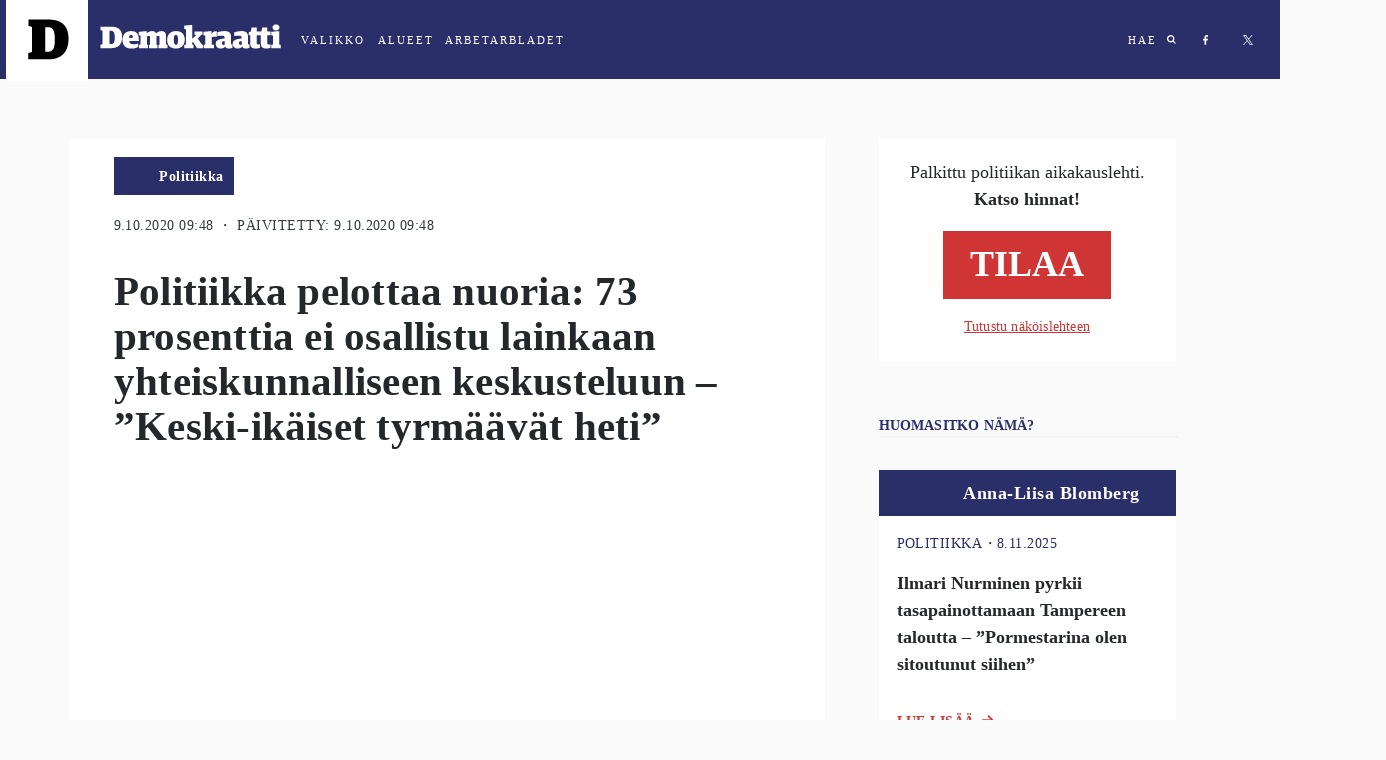

--- FILE ---
content_type: text/html; charset=utf-8
request_url: https://demokraatti.fi/politiikka-pelottaa-nuoria-73-prosenttia-ei-osallistu-lainkaan-yhteiskunnalliseen-keskusteluun-keski-ikaiset-tyrmaavat-heti
body_size: 26043
content:
<!DOCTYPE html><html lang="fi"><head><meta charSet="utf-8"/><meta name="viewport" content="width=device-width"/><title>Politiikka pelottaa nuoria: 73 prosenttia ei osallistu lainkaan yhteiskunnalliseen keskusteluun – ”Keski-ikäiset tyrmäävät heti” | Demokraatti.fi </title><meta property="og:type" content="article"/><meta property="fb:app_id" content="1551043425108839"/><meta property="og:title" content="Politiikka pelottaa nuoria: 73 prosenttia ei osallistu lainkaan yhteiskunnalliseen keskusteluun – ”Keski-ikäiset tyrmäävät heti”"/><meta property="og:description" content="Yhteiskunnallinen päätöksenteko ei houkuttele nuoria.  Peräti 73 prosenttia ei koe osallistuvansa yhteiskunnalliseen toimintaan tai päätöksentekoon ollenkaan.  Tulokset käyvät ilmi Ajatuspaja Alkion tuoreesta kyselytutkimuksessa, jossa selvitettiin 15–29-vuotiaiden kansalaistoimijuutta, arvoja sekä puoluenäkemyksiä.  Yleisin este osallistumiselle on, että nuoret eivät halua olla julkisesti esillä eivätkä muiden arvosteltavana"/><meta property="og:url" content="https://demokraatti.fi/politiikka-pelottaa-nuoria-73-prosenttia-ei-osallistu-lainkaan-yhteiskunnalliseen-keskusteluun-keski-ikaiset-tyrmaavat-heti/"/><meta property="og:image" content="https://wp.demokraatti.fi/wp-content/uploads/2020/10/59305948-350x200.jpg"/><meta property="og:image:width" content="350"/><meta property="og:image:height" content="200"/><meta name="twitter:card" content="summary"/><meta name="twitter:site" content="@demokraatti_fi"/><meta name="twitter:description" content="Yhteiskunnallinen päätöksenteko ei houkuttele nuoria.  Peräti 73 prosenttia ei koe osallistuvansa yhteiskunnalliseen toimintaan tai päätöksentekoon ollenkaan.  Tulokset käyvät ilmi Ajatuspaja Alkion tuoreesta kyselytutkimuksessa, jossa selvitettiin 15–29-vuotiaiden kansalaistoimijuutta, arvoja sekä puoluenäkemyksiä.  Yleisin este osallistumiselle on, että nuoret eivät halua olla julkisesti esillä eivätkä muiden arvosteltavana"/><meta name="twitter:image:src" content="https://wp.demokraatti.fi/wp-content/uploads/2020/10/59305948-350x200.jpg"/><meta name="twitter:image:width" content="350"/><meta name="twitter:image:height" content="200"/><meta property="article:published_time" content="2020-10-09 09:48:54"/><meta property="article:section" content="Politiikka"/><meta name="next-head-count" content="19"/><link data-react-helmet="true" rel="icon" href="https://wp.demokraatti.fi/wp-content/themes/demokraatti2/favicon.png"/><meta data-react-helmet="true" name="viewport" content="width=device-width, initial-scale=1"/><meta data-react-helmet="true" property="fb:app_id" content="1551043425108839"/><script data-react-helmet="true" type="text/javascript" src="//cdnjs.cloudflare.com/ajax/libs/iframe-resizer/3.5.16/iframeResizer.min.js"></script><script data-react-helmet="true" type="text/javascript" src="//s7.addthis.com/js/300/addthis_widget.js#pubid=ra-5adf23f1cfefa1a1"></script><script data-react-helmet="true" type="text/javascript">var _comscore=_comscore||[];_comscore.push({c1:"2",c2:"21176418"});(function(){var s=document.createElement("script"),el=document.getElementsByTagName("script")[0];s.async=!0;s.src=(document.location.protocol=="https:"?"https://sb":"http://b")+".scorecardresearch.com/beacon.js";el.parentNode.insertBefore(s,el)})()</script><title data-react-helmet="true">Demokraatti.fi</title><script async="" src="//www.googletagservices.com/tag/js/gpt.js"></script><script async="" src="//d2kw48hc3eag2v.cloudfront.net/s.js"></script><script async="" src="//apps-cdn.relevant-digital.com/static/tags/5accb7574668122665ba9d25.js"></script><script>
              var desktop = '6047452f1e6b0bb5e037aea3';
                var mobile = '6047451aa80ff2591637aea2';
                var cid;
                if(window.innerWidth > 812){
                    cid = desktop;
                } else {
                    cid = mobile;
                }
              function loadAds(noSlotReload) {
                window.relevantDigital = window.relevantDigital || {};
                relevantDigital.cmd = relevantDigital.cmd || [];
                relevantDigital.cmd.push(function() {
                  relevantDigital.loadPrebid({
                    configId: cid,
                    manageAdserver: true,
                    collapseEmptyDivs: true,
                    collapseBeforeAdFetch: false,
                    noGpt: true,
                    allowedDivIds: null, // set to an array to only load certain <div>s, example - ["divId1", "divId2"]
                    noSlotReload: noSlotReload, // set true to only load ad slots that have never been loaded
                    createAdUnitCode: function (params) { // remove parent ad unit path to make HBA work
                            var p = params.unit.data.parentAdUnit;
                            return p ? params.code.replace('/' + p + '/', '/') : params.code;
                    },
                    onBeforeAuctionSetup: function(params) { // Insert parent ad unit path
                            params.auction.adUnits.forEach(function(unit) {
                                    var parent = unit.data.parentAdUnit;
                                    var path = unit.gamPath;
                                    var parts = path && path.split('/');
                                    if(parent && path && path.split('/').length === 3) {
                                            unit.gamPath = '/' + parts[1] + '/' + parent + '/' + parts[2];
                                    }
                            });
                    },
                  });
                });
              };
              function lazyLoad() {
                var needLoad;
                Array.from(document.querySelectorAll('[data-lazy-ad-unit-id]')).forEach((div) => {
                  const { top, bottom } = div.getBoundingClientRect();
                  const CLOSE = 50;
                  if(top > innerHeight + CLOSE || bottom < -CLOSE) {
                    return;
                  }
                  div.setAttribute('data-ad-unit-id', div.getAttribute('data-lazy-ad-unit-id'));
                  div.removeAttribute('data-lazy-ad-unit-id');
                  needLoad = true;
                });
                if (needLoad) {
                  loadAds(true);
                }
              }
            </script><script>
                (function() {

                    var LOG_ENABLE = true;

                    function getAdWrapper(event) {
                        var e;
                        for(e = document.getElementById(event.slot.getSlotElementId()); e && !/AdStyles.*Wrapper/.exec(e.className || ''); e = e.parentNode);
                        return e;
                    }

                    function onSlotRenderEnded(event) {
                        var id = event.slot.getAdUnitPath();

                        function log(str) {
                            LOG_ENABLE && console.info("[" + id + "] - " + str);
                        }

                        var adWrapper = getAdWrapper(event);
                        if(!adWrapper) {
                            log('No ad wrapper');
                            return;
                        }
                        // will be called at the final step in the passback chain
                        function onRendered(ev) {
                            log("onRendered: isEmpty(" + ev.isEmpty + ")");
                            if(ev.isEmpty) {
                                adWrapper.style.display = 'none';
                            }
                        }

                        function waitForFinalRender(doc, ev) {
                            log("waitForFinalRender (" + ev.slot.getSlotElementId() + ")");
                            if(ev.isEmpty) {
                                return onRendered(ev);
                            }
                            var elm = doc.getElementById(ev.slot.getSlotElementId());
                            var ifr = elm.getElementsByTagName('iframe')[0];
                            var win = ifr.contentWindow;
                            if(ifr.src) {
                                return onRendered(ev); // A safe frame, that means not a passback but real ad
                            }
                            win.googletag = win.googletag || { cmd: [] };
                            win.googletag.cmd.push(function() {
                                win.googletag.pubads().addEventListener('slotRenderEnded', function(nextEv) {
                                    waitForFinalRender(win.document, nextEv);
                                });
                            });
                            ifr.contentWindow.addEventListener('load', function() {
                                log("load");
                                if(!win.googletag.pubads) { // ad didn't contain a google-tag, so this wasn't a passback but a real ad
                                onRendered(ev);
                            }
                        });
                    }
                    waitForFinalRender(document, event);
                }

                window['gtag_enable_tcf_support'] = true;
                window.googletag = window.googletag || {cmd: [] };
                googletag.cmd.push(function() {
                  window.allSlotsByPath = {};
                  googletag.pubads().getSlots().map(function(slot) {
                      window.allSlotsByPath[slot.getAdUnitPath()] = { slot };
                  });
                  googletag.pubads().addEventListener('slotRenderEnded', onSlotRenderEnded);
                })
            })();
                </script><noscript data-n-css=""></noscript><script defer="" nomodule="" src="/_next/static/chunks/polyfills-78c92fac7aa8fdd8.js"></script><script src="/_next/static/chunks/webpack-9ff1e33b723bbc6b.js" defer=""></script><script src="/_next/static/chunks/framework-a49cefb74c28681e.js" defer=""></script><script src="/_next/static/chunks/main-7f42ff1c3e32b6a4.js" defer=""></script><script src="/_next/static/chunks/pages/_app-bfa0cb91a1293de6.js" defer=""></script><script src="/_next/static/chunks/103-d319090e19b40155.js" defer=""></script><script src="/_next/static/chunks/321-55c27c1c81293278.js" defer=""></script><script src="/_next/static/chunks/680-2ddebc91b14d6ef3.js" defer=""></script><script src="/_next/static/chunks/61-b1d70299c257d8e0.js" defer=""></script><script src="/_next/static/chunks/95-4aa9b47ab0dae26a.js" defer=""></script><script src="/_next/static/chunks/224-42d67596944a2002.js" defer=""></script><script src="/_next/static/chunks/970-713a8af64d5ca33b.js" defer=""></script><script src="/_next/static/chunks/229-8af3eb555b342c2b.js" defer=""></script><script src="/_next/static/chunks/868-55f049edffc37cc3.js" defer=""></script><script src="/_next/static/chunks/pages/post-1133065fb6d40bfc.js" defer=""></script><script src="/_next/static/-QiF6sOkanmAyCiDWgwK7/_buildManifest.js" defer=""></script><script src="/_next/static/-QiF6sOkanmAyCiDWgwK7/_ssgManifest.js" defer=""></script><style data-styled="" data-styled-version="5.3.11">html{font-size:16px;}/*!sc*/
@media screen and (min-width:360px){html{font-size:calc(16px + 2 * ((100vw - 320px) / 680));}}/*!sc*/
@media screen and (min-width:1280px){html{font-size:18px;}}/*!sc*/
body{background:#FAFAFA;}/*!sc*/
data-styled.g1[id="sc-global-ddmoGk1"]{content:"sc-global-ddmoGk1,"}/*!sc*/
.egIUrH{color:#343A40;font-family:'Roboto';font-size:0.70625rem;font-weight:normal;display:block;-webkit-letter-spacing:0.027rem;-moz-letter-spacing:0.027rem;-ms-letter-spacing:0.027rem;letter-spacing:0.027rem;margin-top:1.25rem;text-transform:uppercase;}/*!sc*/
@media screen and (min-width:728px){.egIUrH{display:block;font-size:0.8rem;margin-left:1.5rem;}}/*!sc*/
data-styled.g32[id="sc-jsJBEP"]{content:"egIUrH,"}/*!sc*/
.bgFVwo{overflow:hidden;position:relative;height:100%;}/*!sc*/
@media screen and (min-width:1000px){.bgFVwo{height:100%;max-height:100vh;}}/*!sc*/
data-styled.g33[id="sc-eeDRCY"]{content:"bgFVwo,"}/*!sc*/
.hRPVpv{display:block;max-width:100%;padding-top:56.25%;background-size:cover;background-position:center;position:static;-webkit-transform-style:preserve-3d;background-image:url('https://wp.demokraatti.fi/wp-content/uploads/2020/10/59305948-1200x675.jpg');}/*!sc*/
data-styled.g35[id="sc-bmzYkS"]{content:"hRPVpv,"}/*!sc*/
.hSSjSc{background-image:url(/wp-content/uploads/2018/02/D-logo-pikku.png);background-position:center center;background-repeat:no-repeat;background-size:cover;}/*!sc*/
.ixttzh{background-image:url(/wp-content/uploads/2016/06/Ansa-300x300px.png);background-position:center center;background-repeat:no-repeat;background-size:cover;}/*!sc*/
.dvrdXI{background-image:url(/wp-content/uploads/2016/06/rolle1.jpg);background-position:center center;background-repeat:no-repeat;background-size:cover;}/*!sc*/
.drgMgW{background-image:url(/wp-content/uploads/2022/05/Petri_BlackAndWhite-1-scaled.jpg);background-position:center center;background-repeat:no-repeat;background-size:cover;}/*!sc*/
data-styled.g37[id="sc-dtBdUo"]{content:"hSSjSc,ixttzh,dvrdXI,drgMgW,"}/*!sc*/
.jGcugE{box-sizing:border-box;overflow:auto;position:fixed;left:0;top:0;width:100%;font-family:'Roboto';z-index:3;}/*!sc*/
.jGcugE.open{padding-bottom:150px;}/*!sc*/
@media (max-width:762px){.jGcugE.open{padding-bottom:20px;}}/*!sc*/
data-styled.g56[id="sc-uVWWZ"]{content:"jGcugE,"}/*!sc*/
.iUBySm{height:90px;color:white;}/*!sc*/
.iUBySm h2{margin-left:15px;margin-right:50px;}/*!sc*/
.iUBySm a{-webkit-letter-spacing:2px;-moz-letter-spacing:2px;-ms-letter-spacing:2px;letter-spacing:2px;font-size:11px;font-weight:500;margin:10px;color:white;-webkit-text-decoration:none;text-decoration:none;text-transform:uppercase;cursor:pointer;}/*!sc*/
data-styled.g58[id="sc-Nxspf"]{content:"iUBySm,"}/*!sc*/
.cjBcC{display:-webkit-box;display:-webkit-flex;display:-ms-flexbox;display:flex;-webkit-align-items:center;-webkit-box-align:center;-ms-flex-align:center;align-items:center;background:#2A2E69;height:79px;-webkit-transition:background 500ms linear;transition:background 500ms linear;}/*!sc*/
data-styled.g59[id="sc-cfxfcM"]{content:"cjBcC,"}/*!sc*/
.bCBpzg{display:-webkit-box;display:-webkit-flex;display:-ms-flexbox;display:flex;-webkit-align-items:center;-webkit-box-align:center;-ms-flex-align:center;align-items:center;}/*!sc*/
.bCBpzg h2{font-family:'Roboto';}/*!sc*/
.bCBpzg a{text-transform:uppercase;}/*!sc*/
.bCBpzg a:focus{outline:none;}/*!sc*/
.bCBpzg.some a{margin:17px;}/*!sc*/
@media (max-width:728px){.bCBpzg.some{display:none;}}/*!sc*/
.bCBpzg .abl{margin:0;padding:0;}/*!sc*/
.bCBpzg .abl span{display:none;}/*!sc*/
.bCBpzg .abl:after{content:'ARBETARBLADET';}/*!sc*/
@media (max-width:728px){.bCBpzg .abl:after{content:'ABL';}}/*!sc*/
data-styled.g60[id="sc-gFAWRd"]{content:"bCBpzg,"}/*!sc*/
@media (max-width:617px){.eezUBQ{-webkit-align-items:flex-start;-webkit-box-align:flex-start;-ms-flex-align:flex-start;align-items:flex-start;padding-top:10px;height:100%;}}/*!sc*/
data-styled.g61[id="sc-gmPhUn"]{content:"eezUBQ,"}/*!sc*/
.kPLDYe .abl{padding-left:10px;}/*!sc*/
data-styled.g62[id="sc-hRJfrW"]{content:"kPLDYe,"}/*!sc*/
.bRZKdb:after{content:'VALIKKO';}/*!sc*/
data-styled.g63[id="sc-iHbSHJ"]{content:"bRZKdb,"}/*!sc*/
.cagteQ{display:-webkit-box;display:-webkit-flex;display:-ms-flexbox;display:flex;}/*!sc*/
@media (max-width:617px){.cagteQ{-webkit-align-items:flex-start;-webkit-box-align:flex-start;-ms-flex-align:flex-start;align-items:flex-start;padding-top:20px;height:100%;}}/*!sc*/
data-styled.g65[id="sc-bypJrT"]{content:"cagteQ,"}/*!sc*/
.kmJaZw{display:block;width:82px;height:82px;margin-left:6px;padding-left:22px;padding-top:18px;background:white;cursor:pointer;-webkit-transition:-webkit-transform .2s ease;-webkit-transition:transform .2s ease;transition:transform .2s ease;-webkit-backface-visibility:hidden;backface-visibility:hidden;margin:0 0 0 6px !important;}/*!sc*/
.kmJaZw:hover{-webkit-transform:scale(1.05);-ms-transform:scale(1.05);transform:scale(1.05);}/*!sc*/
.kmJaZw svg{width:41px;height:43px;}/*!sc*/
.kmJaZw img{width:inherit;}/*!sc*/
@media (max-width:617px){.kmJaZw{margin-right:10px;}}/*!sc*/
data-styled.g67[id="sc-dSCufp"]{content:"kmJaZw,"}/*!sc*/
.irvqZO{display:block;width:203px;cursor:pointer;margin:0 !important;}/*!sc*/
.irvqZO svg{width:182px;height:43px;margin-left:12px;margin-top:-4px;}/*!sc*/
.irvqZO svg.area{width:101px;margin-left:12px;margin-top:0px;}/*!sc*/
@media (max-width:618px){.irvqZO svg.area{width:82px;position:relative;top:-22px;left:-20px;}}/*!sc*/
@media (max-width:617px){.irvqZO{position:absolute;top:45px;left:106px;}}/*!sc*/
@media (max-width:617px){.irvqZO svg{margin-left:-7px;margin-top:-14px;}}/*!sc*/
data-styled.g68[id="sc-fxwrCY"]{content:"irvqZO,"}/*!sc*/
.kcricx{display:-webkit-box;display:-webkit-flex;display:-ms-flexbox;display:flex;-webkit-box-pack:end;-webkit-justify-content:flex-end;-ms-flex-pack:end;justify-content:flex-end;-webkit-box-flex:1;-webkit-flex-grow:1;-ms-flex-positive:1;flex-grow:1;padding-right:10px;height:100%;}/*!sc*/
data-styled.g69[id="sc-hIUJlX"]{content:"kcricx,"}/*!sc*/
.bqlbyV{display:block;width:10px;height:10px;}/*!sc*/
.bqlbyV svg{fill:white;}/*!sc*/
data-styled.g71[id="sc-dZoequ"]{content:"bqlbyV,"}/*!sc*/
.hLFrlO{display:block;width:6px;height:10px;background-image:url("data:image/svg+xml;charset=UTF-8, %3csvg width='6px' height='10px' viewBox='0 0 6 10' version='1.1' xmlns='http://www.w3.org/2000/svg' xmlns:xlink='http://www.w3.org/1999/xlink'%3e%3c!-- Generator: Sketch 47.1 (45422) - http://www.bohemiancoding.com/sketch --%3e%3cdesc%3eCreated with Sketch.%3c/desc%3e%3cdefs%3e%3c/defs%3e%3cg id='Symbols' stroke='none' stroke-width='1' fill='none' fill-rule='evenodd'%3e%3cg id='md-hero' transform='translate(-587.000000, -34.000000)' fill='%23FFFFFF'%3e%3cg id='Group-5'%3e%3cg id='Group' transform='translate(587.000000, 34.031250)'%3e%3cpath d='M5.10352941,0.0741176471 L5.10352941,1.63147059 L4.18235294,1.63147059 C3.84352941,1.63147059 3.61411765,1.70205882 3.49411765,1.84235294 C3.37411765,1.98352941 3.31411765,2.19529412 3.31411765,2.47852941 L3.31411765,3.6 L5.05058824,3.6 L4.81764706,5.34794118 L3.31411765,5.34794118 L3.31411765,9.83647059 L1.50352941,9.83647059 L1.50352941,5.34794118 L0,5.34794118 L0,3.6 L1.50352941,3.6 L1.50352941,2.30823529 C1.50352941,1.57411765 1.70823529,1.00676471 2.11764706,0.604411765 C2.52705882,0.202058824 3.07411765,0 3.75882353,0 C4.33764706,0 4.78588235,0.0247058824 5.10352941,0.0741176471' id='Fill-1'%3e%3c/path%3e%3c/g%3e%3c/g%3e%3c/g%3e%3c/g%3e%3c/svg%3e");}/*!sc*/
data-styled.g72[id="sc-eZkCL"]{content:"hLFrlO,"}/*!sc*/
.iasoLW{display:block;width:9px;height:9px;margin-left:0 !important;background-image:url("data:image/svg+xml;charset=UTF-8,%3csvg width='9px' height='9px' viewBox='0 0 9 9' version='1.1' xmlns='http://www.w3.org/2000/svg' xmlns:xlink='http://www.w3.org/1999/xlink'%3e%3c!-- Generator: Sketch 47.1 (45422) - http://www.bohemiancoding.com/sketch --%3e%3cdesc%3eCreated with Sketch.%3c/desc%3e%3cdefs%3e%3c/defs%3e%3cg id='Symbols' stroke='none' stroke-width='1' fill='none' fill-rule='evenodd'%3e%3cg id='md-hero' transform='translate(-684.000000, -35.000000)' fill='white'%3e%3cg id='Group-5'%3e%3cg id='Group' transform='translate(587.000000, 34.031250)'%3e%3cpath d='M103.05205,4.69989916 C103.05205,4.05362465 102.819893,3.50146779 102.355579,3.04342857 C101.891266,2.58538936 101.339109,2.35323249 100.699109,2.34695798 C100.059109,2.34068347 99.5038146,2.57284034 99.0332264,3.04342857 C98.5626381,3.51401681 98.3336185,4.06617367 98.3461676,4.69989916 C98.3587166,5.33362465 98.5877362,5.88891877 99.0332264,6.36578151 C99.4787166,6.84185994 100.034011,7.07087955 100.699109,7.05284034 C101.364207,7.03401681 101.916364,6.8049972 102.355579,6.36578151 C102.794795,5.92578151 103.026952,5.37127171 103.05205,4.69989916 M105.743815,9.07636975 C105.743815,9.25833053 105.674795,9.41519328 105.536756,9.54695798 C105.398717,9.67872269 105.238717,9.74460504 105.056756,9.74460504 C104.874795,9.74460504 104.72107,9.67872269 104.595579,9.54695798 L102.797932,7.74931092 C102.170481,8.18146779 101.470873,8.39872269 100.699109,8.39872269 C100.197148,8.39872269 99.717148,8.30146779 99.2591087,8.10695798 C98.8010695,7.91244818 98.4089127,7.64891877 98.0826381,7.31636975 C97.7563636,6.98382073 97.4928342,6.59166387 97.2920499,6.13989916 C97.0912656,5.68813445 96.9940107,5.20735014 97.0002852,4.69989916 C97.0065597,4.19166387 97.1038146,3.71480112 97.2920499,3.26931092 C97.4802852,2.82303641 97.7438146,2.42852661 98.0826381,2.08342857 C98.4214617,1.73833053 98.8136185,1.47480112 99.2591087,1.29284034 C99.7045989,1.11087955 100.184599,1.01362465 100.699109,1.00107563 C101.213619,0.988526611 101.690481,1.08578151 102.129697,1.29284034 C102.568913,1.49989916 102.964207,1.76342857 103.315579,2.08342857 C103.666952,2.40342857 103.930481,2.79872269 104.106168,3.26931092 C104.281854,3.73911485 104.379109,4.2167619 104.397932,4.69989916 C104.397932,5.47087955 104.181462,6.17127171 103.74852,6.79872269 L105.546168,8.59636975 C105.677932,8.72813445 105.743815,8.88813445 105.743815,9.07636975' id='Fill-1'%3e%3c/path%3e%3c/g%3e%3c/g%3e%3c/g%3e%3c/g%3e%3c/svg%3e");}/*!sc*/
data-styled.g73[id="sc-ggpjZQ"]{content:"iasoLW,"}/*!sc*/
.gFNXTv{display:-webkit-box;display:-webkit-flex;display:-ms-flexbox;display:flex;-webkit-flex-direction:row;-ms-flex-direction:row;flex-direction:row;margin-bottom:1rem;}/*!sc*/
data-styled.g118[id="sc-ecPEgm"]{content:"gFNXTv,"}/*!sc*/
.fdcrKo{color:#2A2E69;font-family:Roboto;font-size:0.70625rem;font-style:normal;font-weight:normal;-webkit-letter-spacing:0.03125rem;-moz-letter-spacing:0.03125rem;-ms-letter-spacing:0.03125rem;letter-spacing:0.03125rem;line-height:1rem;text-transform:uppercase;}/*!sc*/
@media only screen and (min-width:728px){.fdcrKo{font-weight:500;font-size:0.8rem;-webkit-letter-spacing:0.0277rem;-moz-letter-spacing:0.0277rem;-ms-letter-spacing:0.0277rem;letter-spacing:0.0277rem;}}/*!sc*/
data-styled.g119[id="sc-gdyeKB"]{content:"fdcrKo,"}/*!sc*/
.fhMDas{-webkit-align-items:baseline;-webkit-box-align:baseline;-ms-flex-align:baseline;align-items:baseline;display:-webkit-box;display:-webkit-flex;display:-ms-flexbox;display:flex;-webkit-flex-direction:row;-ms-flex-direction:row;flex-direction:row;padding-bottom:1.388rem;}/*!sc*/
data-styled.g120[id="sc-kzqdkY"]{content:"fhMDas,"}/*!sc*/
.ioRTID{color:#D03535;font-family:Roboto;font-size:0.8rem;font-style:normal;font-weight:900;-webkit-letter-spacing:0.0277rem;-moz-letter-spacing:0.0277rem;-ms-letter-spacing:0.0277rem;letter-spacing:0.0277rem;line-height:1rem;margin-right:0.4rem;text-transform:uppercase;}/*!sc*/
@media screen and (min-width:728px){.ioRTID{display:block;}}/*!sc*/
data-styled.g121[id="sc-bDpDS"]{content:"ioRTID,"}/*!sc*/
.fLRCUw{display:inline-block;position:relative;left:210px;top:-38px;}/*!sc*/
data-styled.g135[id="sc-dExYaf"]{content:"fLRCUw,"}/*!sc*/
.jHXWug{margin-right:4px;border-radius:3px;font-family:Roboto;font-weight:900;font-size:8px;-webkit-letter-spacing:0;-moz-letter-spacing:0;-ms-letter-spacing:0;letter-spacing:0;text-transform:uppercase;font-size:8px;padding:5px 10px;-webkit-letter-spacing:0.8px;-moz-letter-spacing:0.8px;-ms-letter-spacing:0.8px;letter-spacing:0.8px;border-color:transparent;background:white;border-color:#d03535;color:#d03535;}/*!sc*/
.jHXWug:disabled{background:#d03535;color:#ffffff;}/*!sc*/
data-styled.g136[id="sc-iapWAC"]{content:"jHXWug,"}/*!sc*/
.bfGcFD{background:#2A2E69;display:-webkit-inline-box;display:-webkit-inline-flex;display:-ms-inline-flexbox;display:inline-flex;-webkit-box-pack:end;-webkit-justify-content:flex-end;-ms-flex-pack:end;justify-content:flex-end;padding-left:2rem;margin-top:0.5rem;}/*!sc*/
@media screen and (min-width:728px){.bfGcFD{margin-left:1.5rem;margin-top:1rem;}}/*!sc*/
data-styled.g142[id="sc-ERObt"]{content:"bfGcFD,"}/*!sc*/
.dqusTN{-webkit-align-items:center;-webkit-box-align:center;-ms-flex-align:center;align-items:center;background:#2A2E69;min-height:36px;min-width:84px;padding:0 0.5rem;}/*!sc*/
data-styled.g143[id="sc-dNsVcS"]{content:"dqusTN,"}/*!sc*/
.eMMNgE{color:#ffffff;font-family:Roboto;font-style:normal;font-weight:bold;font-size:0.7rem;line-height:1.14rem;-webkit-letter-spacing:0.027rem;-moz-letter-spacing:0.027rem;-ms-letter-spacing:0.027rem;letter-spacing:0.027rem;margin:0.55rem 0;text-align:center;}/*!sc*/
@media screen and (min-width:728px){.eMMNgE{font-size:0.8rem;line-height:1rem;}}/*!sc*/
data-styled.g144[id="sc-fulCBj"]{content:"eMMNgE,"}/*!sc*/
.jekvqF{margin:-1rem -1rem 1rem;}/*!sc*/
data-styled.g158[id="sc-eNSrOW"]{content:"jekvqF,"}/*!sc*/
.eurFoI{-webkit-align-items:flex-end;-webkit-box-align:flex-end;-ms-flex-align:flex-end;align-items:flex-end;background:#2A2E69;display:-webkit-box;display:-webkit-flex;display:-ms-flexbox;display:flex;padding:0.7777rem 0.611rem;position:relative;}/*!sc*/
.eurFoI:not(:first-of-type){margin-top:24px;}/*!sc*/
data-styled.g159[id="sc-fsvrbR"]{content:"eurFoI,"}/*!sc*/
.DGFhw{margin-bottom:0;}/*!sc*/
@media screen and (min-width:728px){.DGFhw{margin-bottom:1.888rem;}}/*!sc*/
data-styled.g162[id="sc-bkEOxz"]{content:"DGFhw,"}/*!sc*/
.kqbEAR{color:#25282B;font-family:Merriweather;font-weight:bold;font-size:1.125rem;line-height:1.6875rem;padding-bottom:1rem;}/*!sc*/
@media screen and (min-width:728px){.kqbEAR{font-size:1rem;line-height:1.5rem;padding-bottom:0;}}/*!sc*/
data-styled.g163[id="sc-dhFUGM"]{content:"kqbEAR,"}/*!sc*/
.geLLbs{background:#ffffff;cursor:pointer;margin-bottom:1.5rem;padding:0 1rem;position:relative;}/*!sc*/
data-styled.g164[id="sc-fbKhjd"]{content:"geLLbs,"}/*!sc*/
.fOLVxf .img{border-radius:100%;height:56px;position:absolute;top:-1rem;width:56px;}/*!sc*/
data-styled.g166[id="sc-bJBgwP"]{content:"fOLVxf,"}/*!sc*/
.bCTlnr{-webkit-box-pack:start;-webkit-justify-content:flex-start;-ms-flex-pack:start;justify-content:flex-start;display:-webkit-box;display:-webkit-flex;display:-ms-flexbox;display:flex;margin-left:4.111rem;width:100%;}/*!sc*/
data-styled.g168[id="sc-fAGzit"]{content:"bCTlnr,"}/*!sc*/
.ckLjCB{color:#ffffff;font-family:Roboto;font-size:1rem;font-style:normal;font-weight:bold;-webkit-letter-spacing:0.0277rem;-moz-letter-spacing:0.0277rem;-ms-letter-spacing:0.0277rem;letter-spacing:0.0277rem;line-height:1rem;margin:0;}/*!sc*/
data-styled.g169[id="sc-bkSUFG"]{content:"ckLjCB,"}/*!sc*/
.kXLBUM{-webkit-align-items:center;-webkit-box-align:center;-ms-flex-align:center;align-items:center;background:#ffffff;border:1px solid #E5E5E5;display:-webkit-box;display:-webkit-flex;display:-ms-flexbox;display:flex;-webkit-flex-direction:row;-ms-flex-direction:row;flex-direction:row;-webkit-box-pack:center;-webkit-justify-content:center;-ms-flex-pack:center;justify-content:center;margin-bottom:2rem;margin-left:1rem;margin-right:1rem;}/*!sc*/
@media screen and (min-width:728px){.kXLBUM{border:none;display:none;-webkit-flex-direction:column;-ms-flex-direction:column;flex-direction:column;margin-bottom:3rem;margin-left:0;margin-right:0;}}/*!sc*/
.bLafxs{-webkit-align-items:center;-webkit-box-align:center;-ms-flex-align:center;align-items:center;background:#ffffff;border:1px solid #E5E5E5;display:none;-webkit-flex-direction:row;-ms-flex-direction:row;flex-direction:row;-webkit-box-pack:center;-webkit-justify-content:center;-ms-flex-pack:center;justify-content:center;margin-bottom:2rem;margin-left:1rem;margin-right:1rem;}/*!sc*/
@media screen and (min-width:728px){.bLafxs{border:none;display:-webkit-box;display:-webkit-flex;display:-ms-flexbox;display:flex;-webkit-flex-direction:column;-ms-flex-direction:column;flex-direction:column;margin-bottom:3rem;margin-left:0;margin-right:0;}}/*!sc*/
data-styled.g175[id="sc-epALIP"]{content:"kXLBUM,bLafxs,"}/*!sc*/
.kAkKOY{-webkit-align-items:center;-webkit-box-align:center;-ms-flex-align:center;align-items:center;color:#2A2E69;display:-webkit-box;display:-webkit-flex;display:-ms-flexbox;display:flex;-webkit-flex-direction:column;-ms-flex-direction:column;flex-direction:column;-webkit-box-pack:center;-webkit-justify-content:center;-ms-flex-pack:center;justify-content:center;padding:1.375rem 0;width:50%;}/*!sc*/
@media screen and (min-width:728px){.kAkKOY{padding:0;width:100%;}}/*!sc*/
data-styled.g176[id="sc-iLsKjm"]{content:"kAkKOY,"}/*!sc*/
.ddUONQ{margin:0;width:50%;}/*!sc*/
.ddUONQ img{width:100%;}/*!sc*/
@media screen and (min-width:728px){.ddUONQ{width:100%;}}/*!sc*/
data-styled.g177[id="sc-lbJcrp"]{content:"ddUONQ,"}/*!sc*/
.cDCzfN{font-family:Merriweather;color:#25282B;font-size:1.125rem;line-height:1.5rem;padding:0 1.22rem;text-align:center;}/*!sc*/
@media screen and (min-width:728px){.cDCzfN{font-size:1rem;}}/*!sc*/
data-styled.g178[id="sc-eifrsQ"]{content:"cDCzfN,"}/*!sc*/
.hjGKPV{font-weight:bold;margin-bottom:1rem;}/*!sc*/
data-styled.g179[id="sc-fKWMtX"]{content:"hjGKPV,"}/*!sc*/
.bqBZXN{display:-webkit-box;display:-webkit-flex;display:-ms-flexbox;display:flex;-webkit-flex-direction:column;-ms-flex-direction:column;flex-direction:column;-webkit-box-pack:center;-webkit-justify-content:center;-ms-flex-pack:center;justify-content:center;padding:0 2.5rem;}/*!sc*/
data-styled.g180[id="sc-kgOKUu"]{content:"bqBZXN,"}/*!sc*/
.fA-dXpw{-webkit-align-items:center;-webkit-box-align:center;-ms-flex-align:center;align-items:center;background:#D03535;color:#ffffff;display:-webkit-box;display:-webkit-flex;display:-ms-flexbox;display:flex;font-family:Roboto;font-size:2rem;font-weight:bold;-webkit-box-pack:center;-webkit-justify-content:center;-ms-flex-pack:center;justify-content:center;margin-bottom:1rem;padding:0.75rem 1.5rem;-webkit-text-decoration:none;text-decoration:none;text-transform:uppercase;}/*!sc*/
.fA-dXpw:hover{background:#2A2E69;color:#ffffff;-webkit-transition:background-color 400ms linear;transition:background-color 400ms linear;}/*!sc*/
data-styled.g182[id="sc-cMa-dbN"]{content:"fA-dXpw,"}/*!sc*/
.BTNAn{color:#D03535;font-size:0.89rem;-webkit-letter-spacing:0.0111rem;-moz-letter-spacing:0.0111rem;-ms-letter-spacing:0.0111rem;letter-spacing:0.0111rem;line-height:1rem;text-align:center;-webkit-text-decoration:underline;text-decoration:underline;width:100%;}/*!sc*/
.BTNAn:hover{color:#2A2E69;-webkit-transition:color 400ms linear;transition:color 400ms linear;}/*!sc*/
@media screen and (min-width:728px){.BTNAn{font-size:0.8rem;margin-bottom:1.5rem;}}/*!sc*/
data-styled.g183[id="sc-fUBkdm"]{content:"BTNAn,"}/*!sc*/
.gCPcmi{display:-webkit-box;display:-webkit-flex;display:-ms-flexbox;display:flex;}/*!sc*/
data-styled.g184[id="sc-hBtRBD"]{content:"gCPcmi,"}/*!sc*/
@media screen and (max-width:728px){.YRdRd{display:none;}}/*!sc*/
data-styled.g185[id="sc-hYmls"]{content:"YRdRd,"}/*!sc*/
@media screen and (min-width:728px){.kpJjHP{display:none;}}/*!sc*/
data-styled.g186[id="sc-bOQTJJ"]{content:"kpJjHP,"}/*!sc*/
.SdSgV{max-width:1390px;margin-top:4.9375rem;padding-top:1.5rem;}/*!sc*/
@media screen and (min-width:728px){.SdSgV{margin:4.38rem auto 0;padding-top:3.34rem;}}/*!sc*/
@-webkit-keyframes pulse{from{-webkit-transform:scale3d(1,1,1);-ms-transform:scale3d(1,1,1);transform:scale3d(1,1,1);}50%{-webkit-transform:scale3d(1.08,1.08,1.08);-ms-transform:scale3d(1.08,1.08,1.08);transform:scale3d(1.08,1.08,1.08);}to{-webkit-transform:scale3d(1,1,1);-ms-transform:scale3d(1,1,1);transform:scale3d(1,1,1);}}/*!sc*/
@keyframes pulse{from{-webkit-transform:scale3d(1,1,1);-ms-transform:scale3d(1,1,1);transform:scale3d(1,1,1);}50%{-webkit-transform:scale3d(1.08,1.08,1.08);-ms-transform:scale3d(1.08,1.08,1.08);transform:scale3d(1.08,1.08,1.08);}to{-webkit-transform:scale3d(1,1,1);-ms-transform:scale3d(1,1,1);transform:scale3d(1,1,1);}}/*!sc*/
.SdSgV .pulse{-webkit-animation-name:pulse;animation-name:pulse;}/*!sc*/
data-styled.g187[id="sc-eXsaLi"]{content:"SdSgV,"}/*!sc*/
.ktnis{display:-webkit-box;display:-webkit-flex;display:-ms-flexbox;display:flex;-webkit-flex-direction:column;-ms-flex-direction:column;flex-direction:column;margin-bottom:3rem;}/*!sc*/
@media screen and (min-width:728px){.ktnis{-webkit-flex-direction:row;-ms-flex-direction:row;flex-direction:row;-webkit-box-pack:center;-webkit-justify-content:center;-ms-flex-pack:center;justify-content:center;margin-bottom:0;}}/*!sc*/
@media screen and (-ms-high-contrast:active), screen and (-ms-high-contrast:none){.ktnis{width:100%;}}/*!sc*/
data-styled.g189[id="sc-hoLEA"]{content:"ktnis,"}/*!sc*/
.eWiktk{display:block;margin-bottom:2.6875rem;max-width:756px;position:relative;width:100%;}/*!sc*/
data-styled.g190[id="sc-bOhtcR"]{content:"eWiktk,"}/*!sc*/
.iXRXtH{background:#ffffff;padding:0 1rem;}/*!sc*/
data-styled.g191[id="sc-fFlnrN"]{content:"iXRXtH,"}/*!sc*/
.bXnPla{padding:0 1rem;}/*!sc*/
data-styled.g192[id="sc-kbdlSk"]{content:"bXnPla,"}/*!sc*/
.dByNxG{display:-webkit-box;display:-webkit-flex;display:-ms-flexbox;display:flex;-webkit-box-pack:end;-webkit-justify-content:flex-end;-ms-flex-pack:end;justify-content:flex-end;margin-bottom:1rem;width:100%;}/*!sc*/
@media screen and (min-width:728px){.dByNxG{margin-bottom:2rem;}}/*!sc*/
data-styled.g193[id="sc-camqpD"]{content:"dByNxG,"}/*!sc*/
.iPDIDU{background:#FAFAFA;display:block;padding:0 1rem;position:relative;width:100%;}/*!sc*/
@media screen and (min-width:728px){.iPDIDU{background:transparent;margin-left:2rem;max-width:297px;padding:0;width:100%;}}/*!sc*/
@media screen and (min-width:1280px){.iPDIDU{margin-left:3rem;}}/*!sc*/
data-styled.g195[id="sc-eIcdZJ"]{content:"iPDIDU,"}/*!sc*/
.dTTJYX{margin:0 -1rem;}/*!sc*/
data-styled.g196[id="sc-jdUcAg"]{content:"dTTJYX,"}/*!sc*/
.WMjRE{width:100%;}/*!sc*/
data-styled.g197[id="sc-bddgXz"]{content:"WMjRE,"}/*!sc*/
.glJGDf{display:block;-webkit-flex:1;-ms-flex:1;flex:1;font-family:'Roboto';height:100%;}/*!sc*/
data-styled.g198[id="sc-fyVfxW"]{content:"glJGDf,"}/*!sc*/
.frFwFh img{width:100%;}/*!sc*/
data-styled.g199[id="sc-eHsDsR"]{content:"frFwFh,"}/*!sc*/
.hVqcfK{width:100%;}/*!sc*/
.hVqcfK p > a{color:#2A2E69;}/*!sc*/
data-styled.g201[id="sc-fmzyuX"]{content:"hVqcfK,"}/*!sc*/
.ckzjxZ{min-height:79px;font-family:Merriweather;font-weight:900;color:#25282B;font-size:1.425rem;-webkit-letter-spacing:0.0125rem;-moz-letter-spacing:0.0125rem;-ms-letter-spacing:0.0125rem;letter-spacing:0.0125rem;line-height:2rem;margin:0.8125rem 2.5rem 0.75rem 0;}/*!sc*/
@media screen and (min-width:728px){.ckzjxZ{font-size:2.283rem;line-height:2.5rem;margin-bottom:1rem;margin-left:1.5277rem;margin-right:2.5277rem;margin-top:2rem;}}/*!sc*/
data-styled.g204[id="sc-BQMaI"]{content:"ckzjxZ,"}/*!sc*/
.frjRNF{-webkit-align-items:baseline;-webkit-box-align:baseline;-ms-flex-align:baseline;align-items:baseline;display:-webkit-box;display:-webkit-flex;display:-ms-flexbox;display:flex;-webkit-flex-direction:row;-ms-flex-direction:row;flex-direction:row;-webkit-box-pack:justify;-webkit-justify-content:space-between;-ms-flex-pack:justify;justify-content:space-between;margin-bottom:1rem;position:relative;}/*!sc*/
.frjRNF:after{border:1px solid #F1F3F5;bottom:-0.25rem;content:'';display:block;left:0;position:absolute;width:100%;}/*!sc*/
.jRrNAb{-webkit-align-items:baseline;-webkit-box-align:baseline;-ms-flex-align:baseline;align-items:baseline;display:-webkit-box;display:-webkit-flex;display:-ms-flexbox;display:flex;-webkit-flex-direction:row;-ms-flex-direction:row;flex-direction:row;-webkit-box-pack:justify;-webkit-justify-content:space-between;-ms-flex-pack:justify;justify-content:space-between;margin-bottom:3rem;position:relative;}/*!sc*/
.jRrNAb:after{border:1px solid #F1F3F5;bottom:-0.25rem;content:'';display:block;left:0;position:absolute;width:100%;}/*!sc*/
.cUOoXK{-webkit-align-items:baseline;-webkit-box-align:baseline;-ms-flex-align:baseline;align-items:baseline;display:-webkit-box;display:-webkit-flex;display:-ms-flexbox;display:flex;-webkit-flex-direction:row;-ms-flex-direction:row;flex-direction:row;-webkit-box-pack:justify;-webkit-justify-content:space-between;-ms-flex-pack:justify;justify-content:space-between;margin-bottom:1rem;position:relative;}/*!sc*/
.cUOoXK:after{border:1px solid #F1F3F5;bottom:-0.25rem;content:'';display:none;left:0;position:absolute;width:100%;}/*!sc*/
data-styled.g205[id="sc-epqpcT"]{content:"frjRNF,jRrNAb,cUOoXK,"}/*!sc*/
.gnbMHG{color:#2A2E69;font-family:Roboto;font-style:normal;font-weight:bold;font-size:0.8rem;line-height:1rem;-webkit-letter-spacing:0.01111rem;-moz-letter-spacing:0.01111rem;-ms-letter-spacing:0.01111rem;letter-spacing:0.01111rem;margin:0;text-transform:uppercase;}/*!sc*/
data-styled.g206[id="sc-bvgPty"]{content:"gnbMHG,"}/*!sc*/
.iBhIyN{font-family:Roboto;font-size:0.706rem;color:#25282B;-webkit-letter-spacing:0.03125rem;-moz-letter-spacing:0.03125rem;-ms-letter-spacing:0.03125rem;letter-spacing:0.03125rem;line-height:1rem;margin:0.75rem 1rem 0.625rem 1rem;}/*!sc*/
@media screen and (min-width:728px){.iBhIyN{font-size:0.8rem;-webkit-letter-spacing:0.0111rem;-moz-letter-spacing:0.0111rem;-ms-letter-spacing:0.0111rem;letter-spacing:0.0111rem;}}/*!sc*/
data-styled.g208[id="sc-kUdmhA"]{content:"iBhIyN,"}/*!sc*/
.hnfuro{background:#ffffff;display:-webkit-box;display:-webkit-flex;display:-ms-flexbox;display:flex;-webkit-flex-direction:column;-ms-flex-direction:column;flex-direction:column;margin-bottom:2rem;padding:1.125rem 1rem 4rem;}/*!sc*/
@media screen and (min-width:728px){.hnfuro{padding:2rem 1rem;}}/*!sc*/
.hnfuro iframe{min-width:100% !important;}/*!sc*/
data-styled.g209[id="sc-hgRRfv"]{content:"hnfuro,"}/*!sc*/
.gCMcbp{color:#2A2E69;font-family:Merriweather;font-style:normal;font-weight:normal;font-size:1.125rem;line-height:2rem;margin:0 0 0.55rem;text-align:center;}/*!sc*/
@media screen and (min-width:728px){.gCMcbp{font-size:1rem;}}/*!sc*/
data-styled.g210[id="sc-emIrwa"]{content:"gCMcbp,"}/*!sc*/
.jRpzaL{color:#2A2E69;font-family:Roboto;font-style:normal;font-weight:normal;font-size:0.9rem;line-height:1.125rem;margin:0 0 0.55rem;text-align:center;-webkit-letter-spacing:0.0111rem;-moz-letter-spacing:0.0111rem;-ms-letter-spacing:0.0111rem;letter-spacing:0.0111rem;}/*!sc*/
@media screen and (min-width:728px){.jRpzaL{font-size:0.8rem;line-height:1rem;}}/*!sc*/
data-styled.g211[id="sc-gRtvSG"]{content:"jRpzaL,"}/*!sc*/
.EFwqK{text-align:center;}/*!sc*/
.EFwqK svg{cursor:pointer;-webkit-transform:none;-ms-transform:none;transform:none;-webkit-transition:.2s -webkit-transform;-webkit-transition:.2s transform;transition:.2s transform;}/*!sc*/
data-styled.g212[id="sc-dUYLmH"]{content:"EFwqK,"}/*!sc*/
.dhjSGp{position:relative;}/*!sc*/
data-styled.g213[id="sc-faUjhM"]{content:"dhjSGp,"}/*!sc*/
.iSTCoB{margin:1.5rem 0 0;}/*!sc*/
data-styled.g225[id="sc-gJCZQp"]{content:"iSTCoB,"}/*!sc*/
.jpzpii a{color:#343A40;}/*!sc*/
data-styled.g226[id="sc-dChVcU"]{content:"jpzpii,"}/*!sc*/
.bPqef{display:-webkit-box;display:-webkit-flex;display:-ms-flexbox;display:flex;-webkit-box-pack:justify;-webkit-justify-content:space-between;-ms-flex-pack:justify;justify-content:space-between;-webkit-flex-direction:column;-ms-flex-direction:column;flex-direction:column;-webkit-flex-wrap:wrap;-ms-flex-wrap:wrap;flex-wrap:wrap;width:100%;}/*!sc*/
@media screen and (min-width:1280px){.bPqef{-webkit-flex-direction:row;-ms-flex-direction:row;flex-direction:row;}}/*!sc*/
data-styled.g227[id="sc-rPWID"]{content:"bPqef,"}/*!sc*/
.bfMJKz{-webkit-align-items:flex-end;-webkit-box-align:flex-end;-ms-flex-align:flex-end;align-items:flex-end;display:-webkit-box;display:-webkit-flex;display:-ms-flexbox;display:flex;-webkit-flex-direction:row;-ms-flex-direction:row;flex-direction:row;margin-top:8px;height:3.33rem;width:100%;}/*!sc*/
@media screen and (min-width:1280px){.bfMJKz{margin-top:0;width:50%;}.bfMJKz:nth-of-type(n):not(:nth-of-type(1)):not(:nth-of-type(2)){margin-top:8px;}}/*!sc*/
data-styled.g228[id="sc-izQBue"]{content:"bfMJKz,"}/*!sc*/
.iSzLmD{margin-right:8px;position:relative;min-width:56px;}/*!sc*/
.iSzLmD .img{width:56px;height:56px;position:absolute;bottom:0;border-radius:100%;border:1px solid #979797;}/*!sc*/
@media screen and (min-width:1280px){.iSzLmD{margin-right:16px;}}/*!sc*/
data-styled.g229[id="sc-jBeBSR"]{content:"iSzLmD,"}/*!sc*/
.gRrsZm{color:#212529;font-size:1.12rem;font-weight:bold;line-height:1.5rem;margin:0;}/*!sc*/
data-styled.g231[id="sc-jlGgGc"]{content:"gRrsZm,"}/*!sc*/
.esmRcs{color:#212529;font-family:Roboto;font-size:0.8rem;line-height:1rem;-webkit-letter-spacing:0.2px;-moz-letter-spacing:0.2px;-ms-letter-spacing:0.2px;letter-spacing:0.2px;margin:0;}/*!sc*/
data-styled.g232[id="sc-gplwa-d"]{content:"esmRcs,"}/*!sc*/
.jFxdzV{color:#25282B;font-family:Merriweather;font-size:1.125rem;font-weight:bold;line-height:1.5rem;margin:0.75rem 0 0;}/*!sc*/
@media screen and (min-width:728px){.jFxdzV{font-size:1.265rem;margin:2rem 0 0;}}/*!sc*/
.jFxdzV.post__excerpt p,.jFxdzV p.ingress{margin:0;}/*!sc*/
data-styled.g245[id="sc-fatcLD"]{content:"jFxdzV,"}/*!sc*/
.dzpZDx{padding:0.778rem 0 1.5rem 0;position:relative;}/*!sc*/
.dzpZDx blockquote{color:#2A2E69;font-size:1.6rem;font-weight:bold;-webkit-letter-spacing:0.0125rem;-moz-letter-spacing:0.0125rem;-ms-letter-spacing:0.0125rem;letter-spacing:0.0125rem;line-height:2rem;margin:0;padding-left:4rem;position:relative;word-break:break-word;z-index:2;}/*!sc*/
.dzpZDx blockquote *{margin:0;}/*!sc*/
data-styled.g246[id="sc-cgjDci"]{content:"dzpZDx,"}/*!sc*/
.hItNLE{position:absolute;left:0;top:0;z-index:1;}/*!sc*/
data-styled.g247[id="sc-djTQaJ"]{content:"hItNLE,"}/*!sc*/
.kGHeZS{color:#25282B;font-family:Merriweather;font-size:1rem;font-weight:400;line-height:1.5rem;padding:0 0.125rem;}/*!sc*/
@media screen and (min-width:728px){.kGHeZS{padding:0 2.277rem 0 1.611rem;}}/*!sc*/
.kGHeZS p{margin:1rem 0;}/*!sc*/
.kGHeZS p iframe{max-width:100%;}/*!sc*/
.kGHeZS img{height:auto;margin-top:20px;max-width:100%;}/*!sc*/
.kGHeZS .wp-caption{max-width:100%;}/*!sc*/
.kGHeZS img.alignnone{width:100%;}/*!sc*/
.kGHeZS .ad{padding-top:2px;padding-bottom:6px;margin:0px auto;padding-bottom:14px;}/*!sc*/
.kGHeZS p.wp-caption-text{font-family:Merriweather;font-style:italic;font-size:14px;color:#515151;-webkit-letter-spacing:0;-moz-letter-spacing:0;-ms-letter-spacing:0;letter-spacing:0;line-height:20px;margin-bottom:20px;margin-top:8px;min-height:20px;}/*!sc*/
.kGHeZS iframe:not(.ad iframe),.kGHeZS twitterwidget{margin:30px 0 !important;}/*!sc*/
.kGHeZS .twitter-tweet-rendered{width:100% !important;}/*!sc*/
@media screen and (max-width:989px){.kGHeZS img{width:100%;}}/*!sc*/
.kGHeZS .well{background-color:#2A2E69;color:white !important;float:left;margin-bottom:20px;margin-right:20px;margin-top:5px;min-height:21px;padding:19px;width:auto;}/*!sc*/
@media screen and (min-width:728px){.kGHeZS .well{width:277px;}}/*!sc*/
.kGHeZS .well h1{font-size:18px;color:#ffffff;font-weight:100;-webkit-letter-spacing:1.5px;-moz-letter-spacing:1.5px;-ms-letter-spacing:1.5px;letter-spacing:1.5px;position:relative;margin-bottom:26px;}/*!sc*/
.kGHeZS .well h1:after{content:'';width:100px;height:3px;margin-bottom:10px;position:absolute;left:0;bottom:-20px;background-color:white;}/*!sc*/
.kGHeZS .well a{color:white;}/*!sc*/
.kGHeZS .dashicons{display:none;}/*!sc*/
.kGHeZS .aligncenter,.kGHeZS div.aligncenter{display:block;margin:5px auto 5px auto;}/*!sc*/
.kGHeZS .alignright{float:right;margin:5px 0 20px 20px;}/*!sc*/
.kGHeZS .alignleft{float:left;margin:5px 20px 20px 0;}/*!sc*/
.kGHeZS a img.alignright{float:right;margin:5px 0 20px 20px;}/*!sc*/
.kGHeZS a img.alignleft{float:left;margin:5px 20px 20px 0;}/*!sc*/
.kGHeZS a img.aligncenter{display:block;margin-left:auto;margin-right:auto;}/*!sc*/
.kGHeZS .wp-caption.alignleft{margin:5px 20px 20px 0;}/*!sc*/
.kGHeZS .wp-caption.alignright{margin:5px 0 20px 20px;}/*!sc*/
@media screen and (max-width:425px){.kGHeZS .wp-caption.alignleft,.kGHeZS .wp-caption.alignright{margin:5px auto 5px auto;}}/*!sc*/
data-styled.g248[id="sc-pKqro"]{content:"kGHeZS,"}/*!sc*/
.jjOEHQ{-webkit-align-items:center;-webkit-box-align:center;-ms-flex-align:center;align-items:center;color:white;display:-webkit-box;display:-webkit-flex;display:-ms-flexbox;display:flex;-webkit-flex-direction:column;-ms-flex-direction:column;flex-direction:column;height:205px;-webkit-box-pack:center;-webkit-justify-content:center;-ms-flex-pack:center;justify-content:center;width:100%;}/*!sc*/
data-styled.g298[id="sc-cDvQBt"]{content:"jjOEHQ,"}/*!sc*/
.hIWIsu{color:#2A2E69;font-family:Merriweather;font-size:1.125rem;margin-bottom:1rem;margin-top:0;text-align:center;}/*!sc*/
@media screen and (min-width:728px){.hIWIsu{margin-bottom:1.33rem;}}/*!sc*/
data-styled.g299[id="sc-hpGnlu"]{content:"hIWIsu,"}/*!sc*/
.kRkvxG{display:-webkit-box;display:-webkit-flex;display:-ms-flexbox;display:flex;-webkit-flex-direction:column;-ms-flex-direction:column;flex-direction:column;height:56px;}/*!sc*/
@media screen and (min-width:360px){.kRkvxG{-webkit-flex-direction:row;-ms-flex-direction:row;flex-direction:row;}}/*!sc*/
.kRkvxG a:hover{cursor:pointer;}/*!sc*/
data-styled.g300[id="sc-etlCFv"]{content:"kRkvxG,"}/*!sc*/
.RxkTK{-webkit-flex:1;-ms-flex:1;flex:1;-webkit-align-items:center;-webkit-box-align:center;-ms-flex-align:center;align-items:center;background-color:#555BAD;color:white;cursor:pointer;display:-webkit-box;display:-webkit-flex;display:-ms-flexbox;display:flex;font-family:Roboto;font-size:0.9rem;font-weight:bold;line-height:1.125rem;-webkit-letter-spacing:0.03125rem;-moz-letter-spacing:0.03125rem;-ms-letter-spacing:0.03125rem;letter-spacing:0.03125rem;-webkit-text-decoration:none;text-decoration:none;text-transform:uppercase;-webkit-box-pack:justify;-webkit-justify-content:space-between;-ms-flex-pack:justify;justify-content:space-between;}/*!sc*/
.RxkTK:last-of-type{margin-top:1rem;}/*!sc*/
@media screen and (min-width:360px){.RxkTK:last-of-type{margin-left:1rem;margin-top:0;}}/*!sc*/
@media screen and (min-width:728px){.RxkTK{font-size:0.8rem;line-height:1rem;-webkit-letter-spacing:0.027rem;-moz-letter-spacing:0.027rem;-ms-letter-spacing:0.027rem;letter-spacing:0.027rem;}.RxkTK:last-of-type{margin-left:1.5rem;}}/*!sc*/
.RxkTK svg{height:20px;width:56px;fill:white;}/*!sc*/
data-styled.g301[id="sc-cYYuRe"]{content:"RxkTK,"}/*!sc*/
.iYsTuV{-webkit-align-items:center;-webkit-box-align:center;-ms-flex-align:center;align-items:center;background:#2A2E69;display:-webkit-inline-box;display:-webkit-inline-flex;display:-ms-inline-flexbox;display:inline-flex;min-width:111.73px;-webkit-box-pack:center;-webkit-justify-content:center;-ms-flex-pack:center;justify-content:center;height:56px;padding:0 1rem;}/*!sc*/
.iYsTuV span{display:inline-block;padding-left:0.5rem;}/*!sc*/
data-styled.g302[id="sc-eFRcpv"]{content:"iYsTuV,"}/*!sc*/
.jgFcUp{background:#ffffff;margin-bottom:3rem;padding:2rem 1rem 0;}/*!sc*/
data-styled.g311[id="sc-kufkCr"]{content:"jgFcUp,"}/*!sc*/
.hzyliV{background:#2A2E69;padding:1rem;text-align:center;}/*!sc*/
data-styled.g312[id="sc-dABzDS"]{content:"hzyliV,"}/*!sc*/
.jmqHdT{-webkit-align-items:center;-webkit-box-align:center;-ms-flex-align:center;align-items:center;color:#ffffff;font-family:Merriweather;font-style:normal;font-weight:normal;font-size:1rem;display:-webkit-box;display:-webkit-flex;display:-ms-flexbox;display:flex;-webkit-flex-direction:column;-ms-flex-direction:column;flex-direction:column;-webkit-box-pack:center;-webkit-justify-content:center;-ms-flex-pack:center;justify-content:center;line-height:1.5rem;}/*!sc*/
data-styled.g313[id="sc-fICZUB"]{content:"jmqHdT,"}/*!sc*/
.cJwymf{color:#25282B;font-family:Roboto;font-style:normal;font-weight:normal;font-size:0.8rem;line-height:1rem;margin-bottom:0.555rem;margin-top:0.555rem;padding:0.5rem;width:80%;}/*!sc*/
@media screen and (min-width:728px){.cJwymf{width:50%;}}/*!sc*/
data-styled.g314[id="sc-keuYuY"]{content:"cJwymf,"}/*!sc*/
.hjmjwF{color:#ffffff;font-family:Roboto;font-style:normal;font-weight:normal;font-size:0.8rem;line-height:1rem;margin:0;text-align:center;-webkit-letter-spacing:0.0111rem;-moz-letter-spacing:0.0111rem;-ms-letter-spacing:0.0111rem;letter-spacing:0.0111rem;}/*!sc*/
data-styled.g315[id="sc-jwWbkn"]{content:"hjmjwF,"}/*!sc*/
.jPAUbQ{color:white;}/*!sc*/
data-styled.g316[id="sc-cDsqlO"]{content:"jPAUbQ,"}/*!sc*/
.jpBKt{margin-bottom:2px;}/*!sc*/
data-styled.g317[id="sc-eLtQCx"]{content:"jpBKt,"}/*!sc*/
.bBdOgL{font-family:Merriweather;font-weight:400;font-size:12px;color:#FFFFFF;-webkit-letter-spacing:0;-moz-letter-spacing:0;-ms-letter-spacing:0;letter-spacing:0;}/*!sc*/
data-styled.g318[id="sc-jhlPcU"]{content:"bBdOgL,"}/*!sc*/
.gsHzED{display:inline-block;margin:18px 0px;padding:11px 17px;text-transform:uppercase;background:#FFFFFF;font-family:Roboto;font-weight:500;font-size:12px;-webkit-letter-spacing:0.36px;-moz-letter-spacing:0.36px;-ms-letter-spacing:0.36px;letter-spacing:0.36px;line-height:14px;font-family:LucidaGrande-Bold;font-size:11px;color:#000000;-webkit-letter-spacing:0.36px;-moz-letter-spacing:0.36px;-ms-letter-spacing:0.36px;letter-spacing:0.36px;-webkit-text-decoration:none;text-decoration:none;}/*!sc*/
data-styled.g320[id="sc-fuTSoq"]{content:"gsHzED,"}/*!sc*/
.hJSZiT{margin:38px 0 28px 0;}/*!sc*/
.hJSZiT a{display:block;color:white;-webkit-text-decoration:none;text-decoration:none;font-family:Roboto;font-weight:300;font-size:12px;color:#FFFFFF;-webkit-letter-spacing:0;-moz-letter-spacing:0;-ms-letter-spacing:0;letter-spacing:0;text-transform:uppercase;margin:12px 0;}/*!sc*/
data-styled.g321[id="sc-ffZAAA"]{content:"hJSZiT,"}/*!sc*/
.Haxka{background:#2A2E69;padding:0px 40px 30px 60px;-webkit-flex:1;-ms-flex:1;flex:1;display:-webkit-box;display:-webkit-flex;display:-ms-flexbox;display:flex;-webkit-box-pack:start;-webkit-justify-content:flex-start;-ms-flex-pack:start;justify-content:flex-start;}/*!sc*/
@media screen and (max-width:800px){.Haxka{margin-top:90px;-webkit-flex-direction:column;-ms-flex-direction:column;flex-direction:column;height:100%;padding:0px 17px 0px;}}/*!sc*/
data-styled.g323[id="sc-kdIgRK"]{content:"Haxka,"}/*!sc*/
.bzBerz{margin-top:40px;width:50%;}/*!sc*/
.bzBerz p{font-family:Roboto;font-weight:400;font-size:12px;color:#FFFFFF;-webkit-letter-spacing:0.36px;-moz-letter-spacing:0.36px;-ms-letter-spacing:0.36px;letter-spacing:0.36px;margin:0;}/*!sc*/
@media screen and (max-width:800px){.bzBerz{width:100%;-webkit-order:2;-ms-flex-order:2;order:2;margin-top:0;padding-bottom:50px;}}/*!sc*/
.bzBerz .manageSettings{display:block;margin-top:2rem;-webkit-text-decoration:none;text-decoration:none;color:#FFFFFF;}/*!sc*/
data-styled.g324[id="sc-IqJVf"]{content:"bzBerz,"}/*!sc*/
.hjKgdm{border:1px solid #f1f1f1;box-shadow:0 6px 20px 0 rgba(0,0,0,0.06);background:white;color:black;width:75%;max-width:780px;position:relative;top:-34px;padding:13px;display:-webkit-box;display:-webkit-flex;display:-ms-flexbox;display:flex;}/*!sc*/
@media screen and (max-width:800px){.hjKgdm{width:100%;-webkit-order:1;-ms-flex-order:1;order:1;height:auto;padding:0;-webkit-flex-direction:column;-ms-flex-direction:column;flex-direction:column;padding-bottom:80px;}}/*!sc*/
data-styled.g325[id="sc-eiQriw"]{content:"hjKgdm,"}/*!sc*/
.gKwZME{margin-top:70px;}/*!sc*/
@media screen and (max-width:800px){.gKwZME{margin-top:90px;}}/*!sc*/
data-styled.g326[id="sc-gcUDKN"]{content:"gKwZME,"}/*!sc*/
.ehHJFT{width:67%;}/*!sc*/
.ehHJFT img{width:100%;height:auto;}/*!sc*/
@media screen and (max-width:800px){.ehHJFT{width:100%;text-align:center;margin-bottom:30px;}.ehHJFT img{width:100%;}}/*!sc*/
data-styled.g327[id="sc-jgyXzG"]{content:"ehHJFT,"}/*!sc*/
.ccsjvV{width:50%;height:95%;display:-webkit-box;display:-webkit-flex;display:-ms-flexbox;display:flex;-webkit-box-pack:center;-webkit-justify-content:center;-ms-flex-pack:center;justify-content:center;-webkit-flex-direction:column;-ms-flex-direction:column;flex-direction:column;margin-left:8px;margin-right:20px;}/*!sc*/
.ccsjvV h1{font-size:24px;color:#2A2E69;-webkit-letter-spacing:0.27px;-moz-letter-spacing:0.27px;-ms-letter-spacing:0.27px;letter-spacing:0.27px;line-height:24px;margin-bottom:39px;}/*!sc*/
.ccsjvV p{font-family:Merriweather;font-weight:400;font-size:16px;color:#2A2E69;-webkit-letter-spacing:0.27px;-moz-letter-spacing:0.27px;-ms-letter-spacing:0.27px;letter-spacing:0.27px;line-height:24px;}/*!sc*/
.ccsjvV a,.ccsjvV span{background:#D03535;font-family:Roboto;font-weight:400;font-size:12px;color:#FFFFFF;-webkit-letter-spacing:0.26px;-moz-letter-spacing:0.26px;-ms-letter-spacing:0.26px;letter-spacing:0.26px;padding:18px 22px;position:absolute;right:50px;bottom:23px;}/*!sc*/
@media screen and (max-width:1100px){.ccsjvV{max-height:490px;}.ccsjvV h1{font-size:18px;margin-top:-23px;margin-bottom:20px;}.ccsjvV p{font-size:14px;-webkit-letter-spacing:0.27px;-moz-letter-spacing:0.27px;-ms-letter-spacing:0.27px;letter-spacing:0.27px;line-height:24px;}}/*!sc*/
@media screen and (max-width:800px){.ccsjvV{width:100%;margin-left:0px;padding:0 31px;min-height:200px;}.ccsjvV a{bottom:10px;right:20px;padding:12px 16px;}}/*!sc*/
data-styled.g328[id="sc-la-DkbX"]{content:"ccsjvV,"}/*!sc*/
.eIGEyq{-webkit-flex:1;-ms-flex:1;flex:1;display:-webkit-box;display:-webkit-flex;display:-ms-flexbox;display:flex;-webkit-box-pack:justify;-webkit-justify-content:space-between;-ms-flex-pack:justify;justify-content:space-between;-webkit-flex-wrap:wrap;-ms-flex-wrap:wrap;flex-wrap:wrap;-webkit-align-items:center;-webkit-box-align:center;-ms-flex-align:center;align-items:center;font-family:Roboto;font-weight:300;font-size:12px;color:#494949;-webkit-letter-spacing:0.36px;-moz-letter-spacing:0.36px;-ms-letter-spacing:0.36px;letter-spacing:0.36px;line-height:14px;-webkit-text-decoration:none;text-decoration:none;padding:23px 60px 20px 60px;}/*!sc*/
@media screen and (max-width:809px){.eIGEyq{margin-bottom:83px;}}/*!sc*/
@media screen and (max-width:800px){.eIGEyq{padding:20px;}}/*!sc*/
data-styled.g329[id="sc-harTkY"]{content:"eIGEyq,"}/*!sc*/
.ghgBDy{-webkit-flex:1;-ms-flex:1;flex:1;display:-webkit-box;display:-webkit-flex;display:-ms-flexbox;display:flex;-webkit-box-pack:start;-webkit-justify-content:flex-start;-ms-flex-pack:start;justify-content:flex-start;-webkit-align-items:center;-webkit-box-align:center;-ms-flex-align:center;align-items:center;}/*!sc*/
data-styled.g330[id="sc-iUwfNp"]{content:"ghgBDy,"}/*!sc*/
.fgTohg{color:black;-webkit-text-decoration:none;text-decoration:none;-webkit-flex:1;-ms-flex:1;flex:1;display:-webkit-box;display:-webkit-flex;display:-ms-flexbox;display:flex;-webkit-box-pack:center;-webkit-justify-content:center;-ms-flex-pack:center;justify-content:center;-webkit-align-items:center;-webkit-box-align:center;-ms-flex-align:center;align-items:center;}/*!sc*/
.fgTohg:hover{-webkit-text-decoration:underline;text-decoration:underline;}/*!sc*/
@media screen and (max-width:675px){.fgTohg{-webkit-order:-1;-ms-flex-order:-1;order:-1;-webkit-flex:auto;-ms-flex:auto;flex:auto;font-weight:600;width:100%;margin-bottom:10px;}}/*!sc*/
data-styled.g331[id="sc-blKGMR"]{content:"fgTohg,"}/*!sc*/
.dQRDTM{-webkit-flex:1;-ms-flex:1;flex:1;display:-webkit-box;display:-webkit-flex;display:-ms-flexbox;display:flex;-webkit-box-pack:end;-webkit-justify-content:flex-end;-ms-flex-pack:end;justify-content:flex-end;-webkit-align-items:center;-webkit-box-align:center;-ms-flex-align:center;align-items:center;}/*!sc*/
data-styled.g332[id="sc-fHCFno"]{content:"dQRDTM,"}/*!sc*/
</style></head><style>

/* Lol inlining normalize because next.js can&#x27;t even. */


/*! normalize.css v7.0.0 | MIT License | github.com/necolas/normalize.css */

/* Document
   ========================================================================== */

/**
 * 1. Correct the line height in all browsers.
 * 2. Prevent adjustments of font size after orientation changes in
 *    IE on Windows Phone and in iOS.
 */

html {
  line-height: 1.15; /* 1 */
  -ms-text-size-adjust: 100%; /* 2 */
  -webkit-text-size-adjust: 100%; /* 2 */
}

/* Sections
   ========================================================================== */

/**
 * Remove the margin in all browsers (opinionated).
 */

body {
  margin: 0;
}

/**
 * Add the correct display in IE 9-.
 */

article,
aside,
footer,
header,
nav,
section {
  display: block;
}

h1 {
  font-size: 2em;
  margin: 0.67em 0;
}

/* Grouping content
   ========================================================================== */

/**
 * Add the correct display in IE 9-.
 * 1. Add the correct display in IE.
 */
figcaption,
figure,
main { /* 1 */
  display: block;
}

/**
 * Add the correct margin in IE 8.
 */

figure {
  margin: 1em 40px;
}

/**
 * 1. Add the correct box sizing in Firefox.
 * 2. Show the overflow in Edge and IE.
 */

hr {
  box-sizing: content-box; /* 1 */
  height: 0; /* 1 */
  overflow: visible; /* 2 */
}

pre {
  font-family: monospace, monospace; /* 1 */
  font-size: 1em; /* 2 */
}

/* Text-level semantics
   ========================================================================== */

/**
 * 1. Remove the gray background on active links in IE 10.
 * 2. Remove gaps in links underline in iOS 8+ and Safari 8+.
 */

a {
  background-color: transparent; /* 1 */
  -webkit-text-decoration-skip: objects; /* 2 */
}

/**
 * 1. Remove the bottom border in Chrome 57- and Firefox 39-.
 * 2. Add the correct text decoration in Chrome, Edge, IE, Opera, and Safari.
 */

abbr[title] {
  border-bottom: none; /* 1 */
  text-decoration: underline; /* 2 */
  text-decoration: underline dotted; /* 2 */
}

b,
strong {
  font-weight: inherit;
}

/**
 * Add the correct font weight in Chrome, Edge, and Safari.
 */

b,
strong {
  font-weight: bolder;
}

code,
kbd,
samp {
  font-family: monospace, monospace; /* 1 */
  font-size: 1em; /* 2 */
}

/**
 * Add the correct font style in Android 4.3-.
 */

dfn {
  font-style: italic;
}

/**
 * Add the correct background and color in IE 9-.
 */

mark {
  background-color: #ff0;
  color: #000;
}

/**
 * Add the correct font size in all browsers.
 */

small {
  font-size: 80%;
}

sub,
sup {
  font-size: 75%;
  line-height: 0;
  position: relative;
  vertical-align: baseline;
}

sub {
  bottom: -0.25em;
}

sup {
  top: -0.5em;
}

/* Embedded content
   ========================================================================== */

/**
 * Add the correct display in IE 9-.
 */

audio,
video {
  display: inline-block;
}

/**
 * Add the correct display in iOS 4-7.
 */

audio:not([controls]) {
  display: none;
  height: 0;
}

/**
 * Remove the border on images inside links in IE 10-.
 */

img {
  border-style: none;
}

/**
 * Hide the overflow in IE.
 */

svg:not(:root) {
  overflow: hidden;
}

/* Forms
   ========================================================================== */

/**
 * 1. Change the font styles in all browsers (opinionated).
 * 2. Remove the margin in Firefox and Safari.
 */

button,
input,
optgroup,
select,
textarea {
  font-family: sans-serif; /* 1 */
  font-size: 100%; /* 1 */
  line-height: 1.15; /* 1 */
  margin: 0; /* 2 */
}

/**
 * Show the overflow in IE.
 * 1. Show the overflow in Edge.
 */

button,
input { /* 1 */
  overflow: visible;
}

/**
 * Remove the inheritance of text transform in Edge, Firefox, and IE.
 * 1. Remove the inheritance of text transform in Firefox.
 */

button,
select { /* 1 */
  text-transform: none;
}

button,
html [type=&quot;button&quot;], /* 1 */
[type=&quot;reset&quot;],
[type=&quot;submit&quot;] {
  -webkit-appearance: button; /* 2 */
}

/**
 * Remove the inner border and padding in Firefox.
 */

button::-moz-focus-inner,
[type=&quot;button&quot;]::-moz-focus-inner,
[type=&quot;reset&quot;]::-moz-focus-inner,
[type=&quot;submit&quot;]::-moz-focus-inner {
  border-style: none;
  padding: 0;
}

/**
 * Restore the focus styles unset by the previous rule.
 */

button:-moz-focusring,
[type=&quot;button&quot;]:-moz-focusring,
[type=&quot;reset&quot;]:-moz-focusring,
[type=&quot;submit&quot;]:-moz-focusring {
  outline: 1px dotted ButtonText;
}

/**
 * Correct the padding in Firefox.
 */

fieldset {
  padding: 0.35em 0.75em 0.625em;
}

legend {
  box-sizing: border-box; /* 1 */
  color: inherit; /* 2 */
  display: table; /* 1 */
  max-width: 100%; /* 1 */
  padding: 0; /* 3 */
  white-space: normal; /* 1 */
}

/**
 * 1. Add the correct display in IE 9-.
 * 2. Add the correct vertical alignment in Chrome, Firefox, and Opera.
 */

progress {
  display: inline-block; /* 1 */
  vertical-align: baseline; /* 2 */
}

/**
 * Remove the default vertical scrollbar in IE.
 */

textarea {
  overflow: auto;
}

/**
 * 1. Add the correct box sizing in IE 10-.
 * 2. Remove the padding in IE 10-.
 */

[type=&quot;checkbox&quot;],
[type=&quot;radio&quot;] {
  box-sizing: border-box; /* 1 */
  padding: 0; /* 2 */
}

/**
 * Correct the cursor style of increment and decrement buttons in Chrome.
 */

[type=&quot;number&quot;]::-webkit-inner-spin-button,
[type=&quot;number&quot;]::-webkit-outer-spin-button {
  height: auto;
}

/**
 * 1. Correct the odd appearance in Chrome and Safari.
 * 2. Correct the outline style in Safari.
 */

[type=&quot;search&quot;] {
  -webkit-appearance: textfield; /* 1 */
  outline-offset: -2px; /* 2 */
}

/**
 * Remove the inner padding and cancel buttons in Chrome and Safari on macOS.
 */

[type=&quot;search&quot;]::-webkit-search-cancel-button,
[type=&quot;search&quot;]::-webkit-search-decoration {
  -webkit-appearance: none;
}

::-webkit-file-upload-button {
  -webkit-appearance: button; /* 1 */
  font: inherit; /* 2 */
}

/* Interactive
   ========================================================================== */

/*
 * Add the correct display in IE 9-.
 * 1. Add the correct display in Edge, IE, and Firefox.
 */

details, /* 1 */
menu {
  display: block;
}

/*
 * Add the correct display in all browsers.
 */

summary {
  display: list-item;
}

/* Scripting
   ========================================================================== */

/**
 * Add the correct display in IE 9-.
 */

canvas {
  display: inline-block;
}

/**
 * Add the correct display in IE.
 */

template {
  display: none;
}

/* Hidden
   ========================================================================== */

/**
 * Add the correct display in IE 10-.
 */

[hidden] {
  display: none;
}


body {
margin: 0;
overflow-x: hidden;
font-family: merriweather, serif;
-webkit-font-smoothing: antialiased;
}
* {
box-sizing: border-box;
 }

/* AddSearch */

#addsearch-results.addsearch-d,
#addsearch-results.addsearch-t {
  font-family: Merriweather !important;
  font-weight: thin !important;
  max-width: 80vw !important;
  width: 768px !important;
  left: 50% !important;
  transform: translateX(-50%) !important;
  padding: 0.5rem !important;
  box-sizing: border-box;
}

#addsearch-results-bottom {
  display: none;
}

#addsearch-results-mid {
  max-width: 100% !important;
}

#addsearch-results &gt; * {
  max-width: 100% !important;
}

#addsearch-results.addsearch-t .addsearch-result-item-sub-active div, #addsearch-results.addsearch-t .addsearch-result-item-sub div {
  padding: 0 !important;
  max-width: 100% !important;
}

#addsearch-results.addsearch-t .addsearch-result-item-sub,
#addsearch-results .addsearch-result-item-container {
  background-image: none !important;
  max-width: 100% !important;
}
</style><script>
              window.strossle=window.strossle||function()
              {(strossle.q = strossle.q || []).push(arguments)};
              strossle('b1e4f8fd-d78f-4227-a9b2-ed887442f043', '.strossle-widget');
            </script><script async="" src="//assets.strossle.com/strossle-widget-sdk/1/strossle-widget-sdk.js"></script><body><noscript><iframe title="Google Tag Manager" src="https://www.googletagmanager.com/ns.html?id=GTM-PFF4PZ3" height="0" width="0" style="display:none;visibility:hidden"></iframe></noscript><div id="__next"><main><div class="sc-eXsaLi SdSgV"><div class="sc-brPLxw cEIDQf"><nav class="sc-uVWWZ jGcugE closed"><div class="headroom-wrapper"><div style="position:relative;top:0;left:0;right:0;z-index:1;-webkit-transform:translate3D(0, 0, 0);-ms-transform:translate3D(0, 0, 0);transform:translate3D(0, 0, 0)" class="headroom headroom--unfixed"><div class="sc-Nxspf iUBySm"><div class="sc-cfxfcM cjBcC"><div class="sc-gFAWRd bCBpzg"><a href="/" class="sc-dSCufp kmJaZw"><svg viewBox="0 -3 70 74" style="max-width:41px"><path d="M0.362,58.926l6.325-1.679V14.061l-6.226-1.68V1.412h34.785 c20.358,0,34.193,8.795,34.193,33.206c0,25.002-14.824,35.279-33.994,35.279H0.362V58.926z M33.766,56.753 c7.904,0,12.154-3.952,12.154-20.753c0-18.282-4.545-21.445-12.649-21.445h-3.953v42.198H33.766z"></path></svg></a></div><div class="sc-gFAWRd bCBpzg"><a href="/" class="sc-fxwrCY irvqZO"><svg class="index" fill="white" viewBox="0 -1 185 27"><g><path d="M0.422,20.874l2.021-0.537V6.539L0.454,6.001V2.498h11.112c6.506,0,10.925,2.811,10.925,10.608 c0,7.987-4.734,11.271-10.86,11.271H0.422V20.874z M11.095,20.178c2.525,0,3.882-1.264,3.882-6.63c0-5.841-1.451-6.852-4.04-6.852 H9.674v13.481H11.095z"></path><path d="M22.833,15.852c0-5.62,3.409-8.871,8.808-8.871c5.305,0,7.924,2.432,7.924,10.008h-9.977 c0.348,2.622,1.8,3.38,4.325,3.38c2.178,0,3.663-0.38,4.862-0.758v3.472c-1.262,0.852-3.314,1.706-6.692,1.706 C26.084,24.789,22.833,21.694,22.833,15.852 M29.558,14.021l3.819-0.156c0-2.463-0.82-3.064-1.799-3.064 C30.599,10.8,29.776,11.369,29.558,14.021"></path><path d="M39.604,21.062l1.674-0.442v-8.998l-1.801-0.505V7.739l7.515-0.727l0.537,0.253v1.8h0.189 c1.421-1.231,2.968-2.085,5.367-2.085c1.735,0,3.188,0.695,3.852,2.242h0.157c1.359-1.263,3.188-2.242,5.589-2.242 c2.369,0,4.357,1.264,4.357,4.201v9.438l1.483,0.442v3.315h-8.999v-3.315l1.011-0.314v-7.231c0-1.2-0.41-1.609-1.547-1.609 c-0.599,0-1.073,0.126-1.609,0.347c0,0.062,0.031,0.41,0.031,0.568v7.926l1.043,0.314v3.315h-8.558v-3.315l1.011-0.314v-7.231 c0-1.2-0.411-1.609-1.484-1.609c-0.726,0-1.104,0.126-1.642,0.347v8.494l1.041,0.314v3.315h-9.218V21.062z"></path><path d="M68.224,15.979c0-5.968,3.946-8.999,8.967-8.999c5.873,0,8.967,3.158,8.967,8.777 c0,5.968-3.979,9.029-8.967,9.029C71.317,24.787,68.224,21.41,68.224,15.979 M79.274,15.979c0-4.167-0.758-5.115-2.116-5.115 c-1.357,0-2.083,0.821-2.083,4.894c0,4.167,0.757,5.116,2.146,5.116C78.581,20.874,79.274,19.893,79.274,15.979"></path><polygon points="93.886,14.684 97.58,11.054 96.033,10.674 96.033,7.359 104.116,7.359 104.116,10.674 102.632,11.117 99.348,14.463 103.61,20.779 104.652,21.062 104.652,24.377 98.56,24.377 94.676,18.189 93.886,18.377 93.886,20.746 95.116,21.062 95.116,24.377 85.708,24.377 85.708,21.062 87.382,20.62 87.382,5.275 85.581,4.771 85.581,1.423 93.316,0.667 93.886,0.95"></polygon><path d="M105.345,21.062l1.674-0.442v-8.998l-1.8-0.505V7.739l7.515-0.727l0.536,0.253v2.62h0.19 c0.882-1.609,2.303-2.811,4.262-2.811c0.284,0,0.631,0.032,0.852,0.096v5.746c-0.348-0.095-0.946-0.158-1.547-0.158 c-1.547,0-2.557,0.127-3.505,0.506v7.355l2.306,0.442v3.315h-10.482V21.062z"></path><path d="M117.597,20.115c0-3.41,2.4-4.515,6.441-5.24l2.652-0.506v-0.6 c0-1.484-0.693-2.083-3.032-2.083c-1.545,0-3.219,0.125-4.388,0.314V8.18c1.705-0.6,4.388-1.199,7.451-1.199 c4.452,0,6.472,1.862,6.472,5.714v7.072c0,0.728,0.474,0.979,1.043,0.979h0.442v3.159c-0.631,0.41-2.147,0.884-3.599,0.884 c-1.959,0-3.126-0.602-3.663-2.054h-0.158c-0.853,1.137-2.493,2.054-4.643,2.054C119.523,24.789,117.597,22.83,117.597,20.115 M126.69,20.588v-3.379l-1.043,0.033c-1.073,0.063-1.609,0.63-1.609,1.956c0,1.358,0.38,1.895,1.39,1.895 C125.964,21.093,126.438,20.842,126.69,20.588"></path><path d="M134.884,20.115c0-3.41,2.399-4.515,6.44-5.24l2.653-0.506v-0.6 c0-1.484-0.694-2.083-3.033-2.083c-1.545,0-3.218,0.125-4.387,0.314V8.18c1.705-0.6,4.387-1.199,7.45-1.199 c4.453,0,6.473,1.862,6.473,5.714v7.072c0,0.728,0.474,0.979,1.043,0.979h0.442v3.159c-0.632,0.41-2.147,0.884-3.599,0.884 c-1.959,0-3.126-0.602-3.664-2.054h-0.157c-0.853,1.137-2.493,2.054-4.643,2.054C136.81,24.789,134.884,22.83,134.884,20.115 M143.978,20.588v-3.379l-1.043,0.033c-1.073,0.063-1.61,0.63-1.61,1.956c0,1.358,0.381,1.895,1.391,1.895 C143.251,21.093,143.725,20.842,143.978,20.588"></path><path d="M152.776,19.893V11.18h-1.674v-3l2.273-0.884l0.758-3.915h5.146v3.978h3.221v3.821h-3.221 v7.672c0,1.389,0.695,1.736,1.926,1.736c0.505,0,1.042-0.094,1.451-0.221v3.472c-0.787,0.476-2.302,0.916-4.261,0.916 C154.828,24.755,152.776,23.588,152.776,19.893"></path><path d="M163.513,19.893V11.18h-1.673V7.369l2.274-0.072l0.758-3.915h5.146v3.978h3.22v3.821h-3.22 v7.672c0,1.389,0.695,1.736,1.927,1.736c0.505,0,1.041-0.094,1.451-0.221v3.472c-0.789,0.476-2.304,0.916-4.263,0.916 C165.566,24.755,163.513,23.588,163.513,19.893"></path><path d="M174.103,21.062l1.674-0.442v-8.998l-1.83-0.505V7.739l7.766-0.727l0.569,0.253V20.62 l1.546,0.442v3.315h-9.725V21.062z M175.335,3.287c0-1.957,1.608-3.094,3.536-3.094c1.956,0,3.536,1.137,3.536,3.094 c0,1.958-1.58,3.095-3.536,3.095C176.943,6.381,175.335,5.245,175.335,3.287"></path></g></svg></a></div><div class="sc-bypJrT cagteQ"><div class="sc-gFAWRd bCBpzg"><a role="button" tabindex="0" style="width:57.12px;display:inline-block;margin-top:0;margin-bottom:0" class="sc-hRJfrW kPLDYe"><span id="categories" class="sc-iHbSHJ bRZKdb"></span></a></div><div class="sc-gFAWRd bCBpzg"><a role="button" tabindex="0" id="district" style="width:57.12px;display:inline-block;margin-top:0;margin-bottom:0" class="sc-hRJfrW kPLDYe">ALUEET</a></div><div class="sc-gFAWRd bCBpzg"><a class="abl" href="/arbetarbladet"><span>Arbetarbladet</span></a></div></div><div class="sc-hIUJlX kcricx"><div class="sc-gFAWRd sc-gmPhUn bCBpzg eezUBQ"><a>Hae</a><a class="sc-ggpjZQ iasoLW"></a></div><div class="sc-gFAWRd bCBpzg some"><a href="https://www.facebook.com/demokraatti.fi/" target="_blank" class="sc-eZkCL hLFrlO"></a><a href="https://x.com/demokraatti_fi/" target="_blank" class="sc-dZoequ bqlbyV"><svg width="10" height="10" viewBox="0 0 300 300.251" version="1.1" xmlns="http://www.w3.org/2000/svg"><path d="M178.57 127.15 290.27 0h-26.46l-97.03 110.38L89.34 0H0l117.13 166.93L0 300.25h26.46l102.4-116.59 81.8 116.59h89.34M36.01 19.54H76.66l187.13 262.13h-40.66"></path></svg></a></div></div></div></div><div></div></div></div></nav></div><div class="sc-epALIP kXLBUM"><div class="sc-lbJcrp ddUONQ img"><img src="https://wp.demokraatti.fi/wp-content/uploads/2025/11/Nettikansi-20-2025-scaled.jpg" alt=""/></div><div class="sc-iLsKjm kAkKOY content"><div class="sc-bfhvDw jcFqjJ"><div class="sc-eifrsQ cDCzfN">Palkittu politiikan aikakauslehti.</div><div class="sc-eifrsQ sc-fKWMtX cDCzfN hjGKPV">Katso hinnat!</div></div><div class="sc-kgOKUu bqBZXN"><a href="https://demokraatti.typeform.com/to/kEm29D" class="sc-cMa-dbN fA-dXpw">Tilaa</a><a href="https://www.lehtiluukku.fi/lehti/demokraatti" class="sc-fUBkdm BTNAn">Tutustu näköislehteen</a></div></div></div><div class="sc-hoLEA ktnis"><article class="sc-bOhtcR eWiktk"><div class="sc-fFlnrN iXRXtH"><div class="sc-ERObt bfGcFD"><div class="sc-dNsVcS dqusTN"><p class="sc-fulCBj eMMNgE">Politiikka</p></div></div><div class="sc-hBtRBD gCPcmi"><div style="width:100%"><h2 class="sc-jsJBEP egIUrH">9.10.2020 09:48 <!-- -->・ Päivitetty: 9.10.2020 09:48</h2><h1 class="sc-BQMaI ckzjxZ">Politiikka pelottaa nuoria: 73 prosenttia ei osallistu lainkaan yhteiskunnalliseen keskusteluun – ”Keski-ikäiset tyrmäävät heti”</h1></div></div><div class="sc-jdUcAg dTTJYX"><div class="sc-bddgXz WMjRE"><div class="sc-eHsDsR frFwFh"><div class="sc-faUjhM dhjSGp"><div class="sc-eeDRCY bgFVwo imgWrapper"><div class="sc-bmzYkS hRPVpv img" alt="img"></div></div></div><div class="sc-kUdmhA iBhIyN"></div></div></div></div><div class="sc-camqpD dByNxG"><div class="sc-fmzyuX hVqcfK"><div class="sc-cspYLC cWchGj"><div class="sc-pKqro kGHeZS"><span><div class="sc-fatcLD jFxdzV post__excerpt"><p>Yhteiskunnallinen päätöksenteko ei houkuttele nuoria. Peräti 73 prosenttia ei koe osallistuvansa yhteiskunnalliseen toimintaan tai päätöksentekoon ollenkaan.</p></div><div class="sc-gJCZQp iSTCoB"><div class="sc-dChVcU jpzpii"><div class="sc-rPWID bPqef author-container"><div class="sc-izQBue bfMJKz author-container"><div class="sc-jBeBSR iSzLmD"><div class="sc-dtBdUo hSSjSc img authorImg" placeholder=""></div></div><div class="sc-gtJxfw jJwkYg"><h1 class="sc-jlGgGc gRrsZm">Demokraatti</h1><span class="sc-gplwa-d esmRcs">Demokraatti</span></div></div></div></div></div></span><p>Tulokset käyvät ilmi Ajatuspaja Alkion tuoreesta kyselytutkimuksessa, jossa selvitettiin 15–29-vuotiaiden kansalaistoimijuutta, arvoja sekä puoluenäkemyksiä.</p><p>Yleisin este osallistumiselle on, että nuoret eivät halua olla julkisesti esillä eivätkä muiden arvosteltavana. Tätä mieltä oli peräti 46 prosenttia niistä nuorista, jotka eivät kokeneet osallistuvansa yhteiskunnalliseen toimintaan.</p><p>Toiseksi suurin este nuorten osallistumiselle on se, että yhteiskunnalliset asiat koetaan monimutkaisiksi ja vaikeiksi.</p><span><p>– Nuorilta saatu viesti on vahva ja kertoo politiikanteon raadollisuudesta tänä päivänä: tarjolla on vaikeita ja monimutkaisia asioita ja paljon arvostelua, Ajatuspaja Alkion tutkimuskoordinaattori P<strong>auliina Maukonen</strong> toteaa tiedotteessa.</p></span><p>Tutkimuksen mukaan nuorten luottamus poliittisiin päätöksentekijöihin ja puolueisiin on edelleen kansainvälisesti vertaillen korkealla tasolla, mutta päättäjän tielle ei uskalleta itse lähteä julkisen arvostelun pelossa.</p><p>– Tämä on iso haaste kaikille puolueille näin kuntavaalien alla.</p><p>Sosiaalisen median keskustelukulttuuri nostanee osaltaan kynnystä osallistua yhteiskunnalliseen toimintaan. Puolet kyselyyn vastanneista nuorista oli täysin tai jokseenkin samaa mieltä siitä, että sosiaalisen median vihapuheesta pitäisi rangaista nykyistä kovemmalla kädellä.</p><span><div class="sc-cgjDci dzpZDx"><div class="sc-djTQaJ hItNLE"><svg width="81" height="68" viewBox="0 0 81 68" fill="none" xmlns="http://www.w3.org/2000/svg"><path d="M14.5137 67.9355L0 57.9531C8.56997 45.9373 12.9932 33.2745 13.2696 19.9647V0H38.5648V18.0237C38.4727 27.2666 36.1689 36.5095 31.6536 45.7525C27.2304 54.903 21.5171 62.2973 14.5137 67.9355ZM56.9488 67.9355L42.4352 57.9531C51.0051 45.9373 55.4283 33.2745 55.7048 19.9647V0H81V18.0237C80.9078 27.2666 78.6041 36.5095 74.0887 45.7525C69.6655 54.903 63.9522 62.2973 56.9488 67.9355Z" fill="#F1F3F5"></path></svg></div><blockquote><p>Helpot osallistumistavat vetoavat nuoriin.</p></blockquote></div></span><p>Etenkin naiset (63%) kannattavat kovempia rangaistuksia, mikä voi johtua siitä, että naiset joutuvat kohtaamaan enemmän vihapuhetta. Ilmiö on tuttu myös muista selvityksistä.</p><p>– Hyvänä esimerkkinä on vaikkapa nuoreen ruotsalaiseen ilmastoaktivistiin <strong>Greta Thunbergiin</strong> kohdistuva vihapuhe sosiaalisessa mediassa. Nuoria ei houkuttele osallistua yhteiskunnalliseen keskusteluun, jos keski-ikäiset tyrmäävät heidät heti, Suomen nuorisoalan kattojärjestön Allianssin puheenjohtaja <strong>Elisa Gebhard</strong> arvioi.</p><p>Tutkimuksen mukaan helpot ja kertaluonteiset osallistumistavat vetoavat nuoriin. Äänestäminen, nettiadressien allekirjoittaminen ja kyselyihin vastaaminen olivat nuorille mieluisimmat tavat vaikuttaa. Paikkariippumaton toiminta, kuten webinaariosallistuminen, olisi niin ikään kyselyn mukaan nousussa.</p><p>– Nuoret eivät sitoudu elämänmittaisiin tai monimutkaisiin vaikuttamisprojekteihin, joita johdetaan ulkopuolelta. Nuorilla on halu vaikuttaa itselle tärkeisiin asioihin tässä ja nyt ja pitää langat omissa käsissä, Maukonen kertoo.</p><p>Vaikuttaminen lähtee itsestä, mikä näkyy kyselytutkimuksessa siinä, että muun muassa elintavoista ollaan valmiita tinkimään, jotta ilmastonmuutos saadaan pysäytettyä. Myös ostoboikotteihin ja kulutuslakkoihin lähdetään mukaan.</p><p>Tutkimukseen vastasi yhteensä 1 028 nuorta. Sen toteutti Aula Research Oy.</p></div><div class="animated" style="animation-duration:1s;opacity:1"><div class="sc-cDvQBt jjOEHQ"><h2 class="sc-hpGnlu hIWIsu">Jaa tämä artikkeli</h2><div class="sc-etlCFv kRkvxG"><a title="Jaa Facebookissa" class="sc-cYYuRe RxkTK"><svg width="11" height="20" viewBox="0 0 11 20" xmlns="http://www.w3.org/2000/svg"><g fill="none" fill-rule="evenodd"><g transform="translate(-252 -113)" fill="#FFF"><g><g><path d="M263,116.317187 L261.014523,116.317187 C260.284232,116.317187 259.789765,116.46071 259.53112,116.745963 C259.272476,117.03301 259.143154,117.463581 259.143154,118.039469 L259.143154,120.319699 L262.885892,120.319699 L262.383817,123.873699 L259.143154,123.873699 L259.143154,133 L255.240664,133 L255.240664,123.873699 L252,123.873699 L252,120.319699 L255.240664,120.319699 L255.240664,117.693219 C255.240664,116.200574 255.681881,115.047004 256.564315,114.22892 C257.44675,113.410836 258.625864,113 260.10166,113 C261.349239,113 262.315353,113.050233 263,113.1507 L263,116.317187 Z" id="Fill-1"></path></g></g></g></g></svg><div class="sc-eFRcpv iYsTuV">Facebook</div></a><a title="Jaa X:ssä" class="sc-cYYuRe RxkTK"><svg width="10" height="10" viewBox="0 0 300 300.251" version="1.1" xmlns="http://www.w3.org/2000/svg"><path d="M178.57 127.15 290.27 0h-26.46l-97.03 110.38L89.34 0H0l117.13 166.93L0 300.25h26.46l102.4-116.59 81.8 116.59h89.34M36.01 19.54H76.66l187.13 262.13h-40.66"></path></svg><div class="sc-eFRcpv iYsTuV">X</div></a></div></div></div></div></div></div></div><div class="sc-hgRRfv hnfuro"><h2 class="sc-emIrwa gCMcbp">Kommentit</h2><p class="sc-gRtvSG jRpzaL">Artikkeleita voi kommentoida yhden vuorokauden ajan julkaisuhetkestä. Kirjoita asiallisesti ja muita kunnioittaen. Ylläpito pidättää oikeuden poistaa sopimattomat viestit ja estää kirjoittajaa kommentoimasta.</p><div class="sc-dUYLmH EFwqK"><svg width="16" height="8" viewBox="0 0 16 8" fill="none" xmlns="http://www.w3.org/2000/svg"><path d="M1.92773 1L8.00002 7L14.0723 1" stroke="#2A2E69" stroke-width="2" stroke-linecap="round" stroke-linejoin="round"></path></svg></div></div><div id="mc_embed_signup" class="sc-kufkCr jgFcUp"><form action="https://demokraatti.us1.list-manage.com/subscribe/post?u=463b516893ae43bf636accc40&amp;id=d751e8036b" method="post" id="mc-embedded-subscribe-form" name="mc-embedded-subscribe-form" class="sc-dABzDS hzyliV validate" target="_blank" novalidate=""><div id="mc_embed_signup_scroll"><label for="mce-EMAIL" class="sc-fICZUB jmqHdT">Tilaa uutiskirje<input type="email" name="EMAIL" class="sc-keuYuY cJwymf email" id="mce-EMAIL" placeholder="" required="" value=""/></label><p class="sc-jwWbkn hjmjwF">Sähköpostiosoitteesi</p><div style="position:absolute;left:-5000px" aria-hidden="true"><input readonly="" type="text" name="b_463b516893ae43bf636accc40_d751e8036b" tabindex="-1" value=""/></div></div></form></div><div class="sc-kbdlSk bXnPla"><div class="sc-hYmls YRdRd"><div class="sc-epqpcT frjRNF"><h2 class="sc-bvgPty gnbMHG">Toimituksen valinnat</h2></div></div></div></article><div class="sc-eIcdZJ iPDIDU"><div class="sc-fyVfxW glJGDf"><div class="sc-epALIP bLafxs"><div class="sc-lbJcrp ddUONQ img"><img src="https://wp.demokraatti.fi/wp-content/uploads/2025/11/Nettikansi-20-2025-scaled.jpg" alt=""/></div><div class="sc-iLsKjm kAkKOY content"><div class="sc-bfhvDw jcFqjJ"><div class="sc-eifrsQ cDCzfN">Palkittu politiikan aikakauslehti.</div><div class="sc-eifrsQ sc-fKWMtX cDCzfN hjGKPV">Katso hinnat!</div></div><div class="sc-kgOKUu bqBZXN"><a href="https://demokraatti.typeform.com/to/kEm29D" class="sc-cMa-dbN fA-dXpw">Tilaa</a><a href="https://www.lehtiluukku.fi/lehti/demokraatti" class="sc-fUBkdm BTNAn">Tutustu näköislehteen</a></div></div></div><div class="sc-epqpcT jRrNAb"><h2 class="sc-bvgPty gnbMHG">Huomasitko nämä?</h2></div><a style="text-decoration:none" href="/ilmari-nurminen-pyrkii-tasapainottamaan-tampereen-taloutta-pormestarina-olen-sitoutunut-siihen"><div class="sc-fbKhjd geLLbs"><div class="sc-eNSrOW jekvqF"><div class="sc-fsvrbR eurFoI author-container"><div class="sc-bJBgwP fOLVxf"><div class="sc-dtBdUo ixttzh img authorImg" placeholder=""></div></div><div class="sc-fAGzit bCTlnr"><h1 class="sc-bkSUFG ckLjCB">Anna-Liisa Blomberg</h1></div></div></div><div class="sc-ecPEgm gFNXTv"><div class="sc-gdyeKB fdcrKo">Politiikka<!-- -->・</div><div class="sc-gdyeKB fdcrKo">8.11.2025 </div></div><div class="sc-bkEOxz DGFhw"><div class="sc-dhFUGM kqbEAR">Ilmari Nurminen pyrkii tasapainottamaan Tampereen taloutta – ”Pormestarina olen sitoutunut siihen”</div></div><div class="sc-kzqdkY fhMDas"><span class="sc-bDpDS ioRTID">Lue lisää</span><svg width="12" height="11" viewBox="0 0 12 11" fill="none" xmlns="http://www.w3.org/2000/svg"><path d="M5.37004 9.342L8.73604 5.994L7.47604 6.138H0.186035V4.374H7.47604L8.71804 4.518L5.37004 1.17L6.54004 0L11.814 5.256L6.54004 10.512L5.37004 9.342Z" fill="#D03535"></path></svg></div></div></a><a style="text-decoration:none" href="/teatteriarvio-westerberg-tekee-sen-taas-tampereen-romeo-ja-julia-on-kirkkaaksi-valaistu-teinitragedia"><div class="sc-fbKhjd geLLbs"><div class="sc-eNSrOW jekvqF"><div class="sc-fsvrbR eurFoI author-container"><div class="sc-bJBgwP fOLVxf"><div class="sc-dtBdUo dvrdXI img authorImg" placeholder=""></div></div><div class="sc-fAGzit bCTlnr"><h1 class="sc-bkSUFG ckLjCB">Rolf Bamberg</h1></div></div></div><div class="sc-ecPEgm gFNXTv"><div class="sc-gdyeKB fdcrKo">Teatteri ja Tanssi<!-- -->・</div><div class="sc-gdyeKB fdcrKo">7.11.2025 </div></div><div class="sc-bkEOxz DGFhw"><div class="sc-dhFUGM kqbEAR">Teatteriarvio: Westerberg tekee sen taas – Tampereen Romeo ja Julia on kirkkaaksi valaistu teinitragedia</div></div><div class="sc-kzqdkY fhMDas"><span class="sc-bDpDS ioRTID">Lue lisää</span><svg width="12" height="11" viewBox="0 0 12 11" fill="none" xmlns="http://www.w3.org/2000/svg"><path d="M5.37004 9.342L8.73604 5.994L7.47604 6.138H0.186035V4.374H7.47604L8.71804 4.518L5.37004 1.17L6.54004 0L11.814 5.256L6.54004 10.512L5.37004 9.342Z" fill="#D03535"></path></svg></div></div></a><a style="text-decoration:none" href="/suuri-suomalainen-kirjakerho-lopettaa-tilalle-asiakaslehti"><div class="sc-fbKhjd geLLbs"><div class="sc-eNSrOW jekvqF"><div class="sc-fsvrbR eurFoI author-container"><div class="sc-bJBgwP fOLVxf"><div class="sc-dtBdUo drgMgW img authorImg" placeholder=""></div></div><div class="sc-fAGzit bCTlnr"><h1 class="sc-bkSUFG ckLjCB">Petri Korhonen</h1></div></div></div><div class="sc-ecPEgm gFNXTv"><div class="sc-gdyeKB fdcrKo">Kirjallisuus<!-- -->・</div><div class="sc-gdyeKB fdcrKo">7.11.2025 </div></div><div class="sc-bkEOxz DGFhw"><div class="sc-dhFUGM kqbEAR">Suuri Suomalainen Kirjakerho lopettaa – tilalle asiakaslehti</div></div><div class="sc-kzqdkY fhMDas"><span class="sc-bDpDS ioRTID">Lue lisää</span><svg width="12" height="11" viewBox="0 0 12 11" fill="none" xmlns="http://www.w3.org/2000/svg"><path d="M5.37004 9.342L8.73604 5.994L7.47604 6.138H0.186035V4.374H7.47604L8.71804 4.518L5.37004 1.17L6.54004 0L11.814 5.256L6.54004 10.512L5.37004 9.342Z" fill="#D03535"></path></svg></div></div></a><div class="sc-epqpcT cUOoXK"><h2 class="sc-bvgPty gnbMHG">Luetuimmat</h2><section class="sc-dExYaf fLRCUw"><button disabled="" class="sc-iapWAC jHXWug">1h</button><button class="sc-iapWAC jHXWug">24h</button><button class="sc-iapWAC jHXWug">7 vrk</button></section></div><section></section><div class="sc-epqpcT frjRNF"><h2 class="sc-bvgPty gnbMHG">Uusimmat</h2></div><section></section></div></div><div class="sc-kbdlSk bXnPla"><div class="sc-bOQTJJ kpJjHP"><div class="sc-epqpcT frjRNF"><h2 class="sc-bvgPty gnbMHG">Toimituksen valinnat</h2></div></div></div></div></div><div class="sc-cDsqlO jPAUbQ"><div class="sc-kdIgRK Haxka"><div class="sc-IqJVf bzBerz"><h1 class="sc-eLtQCx jpBKt">Demokraatti</h1><div class="sc-jhlPcU bBdOgL">päätoimittaja: <strong>Petri Korhonen</strong></div><div class="sc-ffZAAA hJSZiT"><a href="/yhteystiedot">Toimitus →</a><a href="/ilmoitusmyynti">Ilmoitusmyynti →</a><a href="/tilaajapalvelu">Tilaajapalvelu →</a></div><a href="mailto:toimitus@demokraatti.fi" class="sc-fuTSoq gsHzED">Lähetä juttuvinkki →</a><p>Toimitus: PL 338, 00531 Helsinki, puh. 09 701 041</p><div class="sc-gcUDKN gKwZME"><h1 class="sc-eLtQCx jpBKt">Arbetarbladet</h1><div class="sc-jhlPcU bBdOgL">chefredaktör: <b>Topi Lappalainen</b></div><a href="mailto:arbetarbladet@gmail.com" class="sc-fuTSoq gsHzED">Kontakt →</a><p>Redaktion: Broholmsgatan 18-20 C, 00531 Helsingfors</p></div><p><a href="#" class="manageSettings">Tietosuoja-asetukset</a></p></div><div class="sc-eiQriw hjKgdm"><div class="sc-jgyXzG ehHJFT"><img src="https://wp.demokraatti.fi/wp-content/uploads/2025/11/Nettikansi-20-2025-scaled.jpg" alt="Demokraatti.fi"/></div><div class="sc-la-DkbX ccsjvV"><h1 class="sc-eLtQCx jpBKt">Tilaa Demokraatti</h1><p>Demokraatti on politiikkaan, työelämään ja kulttuuriin erikoistunut aikakauslehti, joka on perustettu Työmies-nimellä vuonna 1895.</p><p><b><i>Kaikki ei ole sitä miltä näyttää.</i></b></p><a style="text-decoration:none;letter-spacing:0.26px;line-height:14px" href="/tilaa-lehti">Tilaa demokraatti →</a></div></div></div><div class="sc-harTkY eIGEyq"><div class="sc-iUwfNp ghgBDy">2018 DEMOKRAATTI</div><a href="https://demokraatti.fi/tietosuoja-ja-rekisteriselosteet/" class="sc-blKGMR fgTohg">TIETOSUOJA- ja REKISTERISELOSTE</a><div class="sc-fHCFno dQRDTM">KIRJAUDU</div></div></div></main></div><script id="__NEXT_DATA__" type="application/json">{"props":{"pageProps":{"dehydratedState":{"mutations":[],"queries":[{"state":{"data":{"mainMenu":{"databaseId":63223,"name":"Demokraatti next","slug":"demokraatti-next","menuItems":{"nodes":[{"databaseId":435880,"url":"https://demokraatti.fi/kategoria/uutiset/","label":"Uutiset","parentDatabaseId":0,"order":1,"connectedNode":{"node":{"databaseId":3}}},{"databaseId":435886,"url":"https://demokraatti.fi/kategoria/uutiset/kotimaa/","label":"Kotimaa","parentDatabaseId":435880,"order":2,"connectedNode":{"node":{"databaseId":8}}},{"databaseId":947570,"url":"https://demokraatti.fi/kategoria/uutiset/kunta-ja-aluevaalit/","label":"Kunta- ja aluevaalit","parentDatabaseId":435880,"order":3,"connectedNode":{"node":{"databaseId":137402}}},{"databaseId":435883,"url":"https://demokraatti.fi/kategoria/uutiset/politiikka/","label":"Politiikka","parentDatabaseId":435880,"order":4,"connectedNode":{"node":{"databaseId":7}}},{"databaseId":435892,"url":"https://demokraatti.fi/kategoria/uutiset/talous/","label":"Talous","parentDatabaseId":435880,"order":5,"connectedNode":{"node":{"databaseId":28}}},{"databaseId":739530,"url":"https://demokraatti.fi/kategoria/uutiset/tiede-teknologia/","label":"Tiede ja teknologia","parentDatabaseId":435880,"order":6,"connectedNode":{"node":{"databaseId":110826}}},{"databaseId":537915,"url":"https://demokraatti.fi/kategoria/uutiset/tyomarkkinat/","label":"Työmarkkinat","parentDatabaseId":435880,"order":7,"connectedNode":{"node":{"databaseId":75953}}},{"databaseId":435889,"url":"https://demokraatti.fi/kategoria/uutiset/ulkomaat/","label":"Ulkomaat","parentDatabaseId":435880,"order":8,"connectedNode":{"node":{"databaseId":9}}},{"databaseId":489180,"url":"https://demokraatti.fi/kategoria/uutiset/urheilu/","label":"Urheilu","parentDatabaseId":435880,"order":9,"connectedNode":{"node":{"databaseId":6560}}},{"databaseId":435913,"url":"https://demokraatti.fi/kategoria/kulttuuri/","label":"Kulttuuri","parentDatabaseId":0,"order":10,"connectedNode":{"node":{"databaseId":4}}},{"databaseId":435916,"url":"https://demokraatti.fi/kategoria/kulttuuri/elokuva/","label":"Elokuva","parentDatabaseId":435913,"order":11,"connectedNode":{"node":{"databaseId":11}}},{"databaseId":435919,"url":"https://demokraatti.fi/kategoria/kulttuuri/kirjallisuus/","label":"Kirjallisuus","parentDatabaseId":435913,"order":12,"connectedNode":{"node":{"databaseId":10}}},{"databaseId":435922,"url":"https://demokraatti.fi/kategoria/kulttuuri/kuvataide/","label":"Kuvataide","parentDatabaseId":435913,"order":13,"connectedNode":{"node":{"databaseId":14}}},{"databaseId":435925,"url":"https://demokraatti.fi/kategoria/kulttuuri/musiikki/","label":"Musiikki","parentDatabaseId":435913,"order":14,"connectedNode":{"node":{"databaseId":13}}},{"databaseId":489182,"url":"https://demokraatti.fi/kategoria/kulttuuri/teatteri-tanssi/","label":"Teatteri ja Tanssi","parentDatabaseId":435913,"order":15,"connectedNode":{"node":{"databaseId":12}}},{"databaseId":700270,"url":"https://demokraatti.fi/kategoria/kulttuuri/televisio/","label":"Televisio","parentDatabaseId":435913,"order":16,"connectedNode":{"node":{"databaseId":95326}}},{"databaseId":435928,"url":"https://demokraatti.fi/kategoria/kulttuuri/muu-kulttuuri/","label":"Muu kulttuuri","parentDatabaseId":435913,"order":17,"connectedNode":{"node":{"databaseId":5358}}},{"databaseId":435895,"url":"https://demokraatti.fi/kategoria/d-analyysit/","label":"D-analyysit","parentDatabaseId":0,"order":18,"connectedNode":{"node":{"databaseId":63211}}},{"databaseId":435898,"url":"https://demokraatti.fi/kategoria/d-analyysit/kolumnit/","label":"Kolumnit","parentDatabaseId":435895,"order":19,"connectedNode":{"node":{"databaseId":14708}}},{"databaseId":570714,"url":"https://demokraatti.fi/kategoria/mielipiteet/","label":"Mielipiteet","parentDatabaseId":435895,"order":20,"connectedNode":{"node":{"databaseId":63214}}},{"databaseId":435901,"url":"https://demokraatti.fi/kategoria/d-analyysit/paakirjoitukset/","label":"Pääkirjoitukset","parentDatabaseId":435895,"order":21,"connectedNode":{"node":{"databaseId":17}}},{"databaseId":435937,"url":"https://demokraatti.fi/kategoria/d-analyysit/paatoimittajalta/","label":"Päätoimittajalta","parentDatabaseId":435895,"order":22,"connectedNode":{"node":{"databaseId":4202}}},{"databaseId":435934,"url":"https://demokraatti.fi/kategoria/d-analyysit/toimituksenkommentit/","label":"Toimituksen kommentit","parentDatabaseId":435895,"order":23,"connectedNode":{"node":{"databaseId":46946}}},{"databaseId":435904,"url":"https://demokraatti.fi/kategoria/extrat/","label":"Extrat","parentDatabaseId":0,"order":24,"connectedNode":{"node":{"databaseId":63217}}},{"databaseId":538897,"url":"https://demokraatti.fi/kategoria/extrat/d-kasvo/","label":"D-kasvo","parentDatabaseId":435904,"order":25,"connectedNode":{"node":{"databaseId":76082}}},{"databaseId":489186,"url":"https://demokraatti.fi/kategoria/extrat/videot/","label":"Videot","parentDatabaseId":435904,"order":26,"connectedNode":{"node":{"databaseId":18}}},{"databaseId":586072,"url":"https://demokraatti.fi/kategoria/extrat/viikon-lehti/","label":"Viikon lehti","parentDatabaseId":435904,"order":27,"connectedNode":{"node":{"databaseId":81750}}},{"databaseId":567329,"url":"https://demokraatti.fi/kategoria/extrat/vuoden-valtuutettu/","label":"Vuoden valtuutettu","parentDatabaseId":435904,"order":28,"connectedNode":{"node":{"databaseId":79652}}}]}},"infoMenu":{"databaseId":5359,"name":"ylavalikko","slug":"ylavalikko","menuItems":{"nodes":[{"databaseId":16357,"url":"https://demokraatti.fi/yhteystiedot","label":"Toimitus","parentDatabaseId":0,"order":1,"connectedNode":null},{"databaseId":16358,"url":"https://demokraatti.fi/tilaajapalvelu/","label":"Tilaajapalvelu","parentDatabaseId":0,"order":2,"connectedNode":null},{"databaseId":16359,"url":"https://demokraatti.fi/ilmoitusmyynti","label":"Ilmoitusmyynti","parentDatabaseId":0,"order":3,"connectedNode":null},{"databaseId":24556,"url":"http://www.lehtiluukku.fi/lehti/demokraatti","label":"Näköislehti","parentDatabaseId":0,"order":4,"connectedNode":null},{"databaseId":24557,"url":"https://demokraatti.fi/ilmoitusmyynti/#mediakortti","label":"Mediakortti","parentDatabaseId":0,"order":5,"connectedNode":null}]}},"arbetarbladetMenu":{"databaseId":52490,"name":"Arbetarbladet","slug":"arbetarbladet","menuItems":{"nodes":[{"databaseId":348518,"url":"https://demokraatti.fi/kategoria/alueuutiset/arbetarbladet/nyheter/","label":"Nyheter","parentDatabaseId":0,"order":1,"connectedNode":{"node":{"databaseId":49974}}},{"databaseId":348510,"url":"https://demokraatti.fi/kategoria/alueuutiset/arbetarbladet/internationellt/","label":"Internationellt","parentDatabaseId":0,"order":2,"connectedNode":{"node":{"databaseId":49986}}},{"databaseId":348514,"url":"https://demokraatti.fi/kategoria/alueuutiset/arbetarbladet/kultur/","label":"Kultur","parentDatabaseId":0,"order":3,"connectedNode":{"node":{"databaseId":49982}}},{"databaseId":379636,"url":"https://demokraatti.fi/kategoria/alueuutiset/arbetarbladet/opinion/","label":"Opinion","parentDatabaseId":0,"order":4,"connectedNode":{"node":{"databaseId":49978}}},{"databaseId":947912,"url":"https://demokraatti.fi/kategoria/alueuutiset/arbetarbladet/e-tidning/","label":"E-tidning","parentDatabaseId":0,"order":5,"connectedNode":{"node":{"databaseId":137421}}},{"databaseId":750172,"url":"https://demokraatti.fi/kategoria/alueuutiset/arbetarbladet/proggispodden/","label":"Proggispodden","parentDatabaseId":0,"order":6,"connectedNode":{"node":{"databaseId":97079}}}]}},"contactMenu":{"databaseId":5359,"name":"ylavalikko","slug":"ylavalikko","menuItems":{"nodes":[{"databaseId":16357,"url":"https://demokraatti.fi/yhteystiedot","label":"Toimitus","parentDatabaseId":0,"order":1,"connectedNode":null},{"databaseId":16358,"url":"https://demokraatti.fi/tilaajapalvelu/","label":"Tilaajapalvelu","parentDatabaseId":0,"order":2,"connectedNode":null},{"databaseId":16359,"url":"https://demokraatti.fi/ilmoitusmyynti","label":"Ilmoitusmyynti","parentDatabaseId":0,"order":3,"connectedNode":null},{"databaseId":24556,"url":"http://www.lehtiluukku.fi/lehti/demokraatti","label":"Näköislehti","parentDatabaseId":0,"order":4,"connectedNode":null},{"databaseId":24557,"url":"https://demokraatti.fi/ilmoitusmyynti/#mediakortti","label":"Mediakortti","parentDatabaseId":0,"order":5,"connectedNode":null}]}}},"dataUpdateCount":1,"dataUpdatedAt":1762627153909,"error":null,"errorUpdateCount":0,"errorUpdatedAt":0,"fetchFailureCount":0,"fetchFailureReason":null,"fetchMeta":null,"isInvalidated":false,"status":"success","fetchStatus":"idle"},"queryKey":["menus"],"queryHash":"[\"menus\"]"},{"state":{"data":{"singlePost":{"databaseId":723442,"slug":"politiikka-pelottaa-nuoria-73-prosenttia-ei-osallistu-lainkaan-yhteiskunnalliseen-keskusteluun-keski-ikaiset-tyrmaavat-heti","title":"Politiikka pelottaa nuoria: 73 prosenttia ei osallistu lainkaan yhteiskunnalliseen keskusteluun – ”Keski-ikäiset tyrmäävät heti”","dateGmt":"2020-10-09T09:48:54","modifiedGmt":"2020-10-09T09:48:54","postMainCategory":{"dPostDefaultCategory":["7"]},"categories":{"nodes":[{"name":"Etusivu 2","databaseId":6,"slug":"etusivu-2","link":"https://demokraatti.fi/kategoria/etusivu-2/"},{"name":"Pääuutiset","databaseId":63040,"slug":"paauutiset","link":"https://demokraatti.fi/kategoria/paauutiset/"},{"name":"Politiikka","databaseId":7,"slug":"politiikka","link":"https://demokraatti.fi/kategoria/uutiset/politiikka/"},{"name":"Uutiset","databaseId":3,"slug":"uutiset","link":"https://demokraatti.fi/kategoria/uutiset/"}]},"author":{"node":{"databaseId":26,"name":"Marja Luumi","description":null}},"acfPostMetaData":{"alternativeTitle":null,"kirjoittaja":{"nodes":[{"kirjoittaja":{"biographicalInfo":null,"email":"toimitus@demokraatti.fi","facebookUrl":null,"firstname":"Demokraatti","lastname":null,"twitterUrl":"demokraatti_fi","website":"www.demokraatti.fi","role":"SDP:n pää-äänenkannattaja","magazineName":"Demokraatti"},"featuredImage":{"node":{"mediaItemUrl":"/wp-content/uploads/2018/02/D-logo-pikku.png"}}}]},"relatedPosts":null},"featuredImage":{"node":{"altText":"","media":{"photographer":null},"sourceUrl":"/wp-content/uploads/2020/10/59305948-scaled.jpg","mediaDetails":{"height":1719,"width":2560,"sizes":[{"sourceUrl":"/wp-content/uploads/2020/10/59305948-350x200.jpg","name":"thumbnail-sm","height":"200","width":"350"},{"sourceUrl":"/wp-content/uploads/2020/10/59305948-720x400.jpg","name":"thumbnail-md","height":"400","width":"720"},{"sourceUrl":"/wp-content/uploads/2020/10/59305948-1200x675.jpg","name":"thumbnail-lg","height":"675","width":"1200"}]}}},"excerpt":"\u003cp\u003eYhteiskunnallinen päätöksenteko ei houkuttele nuoria. Peräti 73 prosenttia ei koe osallistuvansa yhteiskunnalliseen toimintaan tai päätöksentekoon ollenkaan. Tulokset käyvät ilmi Ajatuspaja Alkion tuoreesta kyselytutkimuksessa, jossa selvitettiin 15–29-vuotiaiden kansalaistoimijuutta, arvoja sekä puoluenäkemyksiä. Yleisin este osallistumiselle on, että nuoret eivät halua olla julkisesti esillä eivätkä muiden arvosteltavana. Tätä mieltä oli peräti 46 prosenttia niistä nuorista, jotka eivät kokeneet [\u0026hellip;]\u003c/p\u003e\n","content":"\u003cp\u003eYhteiskunnallinen päätöksenteko ei houkuttele nuoria. Peräti 73 prosenttia ei koe osallistuvansa yhteiskunnalliseen toimintaan tai päätöksentekoon ollenkaan.\u003c/p\u003e\n\u003cp\u003eTulokset käyvät ilmi Ajatuspaja Alkion tuoreesta kyselytutkimuksessa, jossa selvitettiin 15–29-vuotiaiden kansalaistoimijuutta, arvoja sekä puoluenäkemyksiä.\u003c/p\u003e\n\u003cp\u003eYleisin este osallistumiselle on, että nuoret eivät halua olla julkisesti esillä eivätkä muiden arvosteltavana. Tätä mieltä oli peräti 46 prosenttia niistä nuorista, jotka eivät kokeneet osallistuvansa yhteiskunnalliseen toimintaan.\u003c/p\u003e\n\u003cp\u003eToiseksi suurin este nuorten osallistumiselle on se, että yhteiskunnalliset asiat koetaan monimutkaisiksi ja vaikeiksi.\u003c/p\u003e\n\u003cp\u003e– Nuorilta saatu viesti on vahva ja kertoo politiikanteon raadollisuudesta tänä päivänä: tarjolla on vaikeita ja monimutkaisia asioita ja paljon arvostelua, Ajatuspaja Alkion tutkimuskoordinaattori P\u003cstrong\u003eauliina Maukonen\u003c/strong\u003e toteaa tiedotteessa.\u003c/p\u003e\n\u003cp\u003eTutkimuksen mukaan nuorten luottamus poliittisiin päätöksentekijöihin ja puolueisiin on edelleen kansainvälisesti vertaillen korkealla tasolla, mutta päättäjän tielle ei uskalleta itse lähteä julkisen arvostelun pelossa.\u003c/p\u003e\n\u003cp\u003e– Tämä on iso haaste kaikille puolueille näin kuntavaalien alla.\u003c/p\u003e\n\u003cp\u003eSosiaalisen median keskustelukulttuuri nostanee osaltaan kynnystä osallistua yhteiskunnalliseen toimintaan. Puolet kyselyyn vastanneista nuorista oli täysin tai jokseenkin samaa mieltä siitä, että sosiaalisen median vihapuheesta pitäisi rangaista nykyistä kovemmalla kädellä.\u003c/p\u003e\n\u003cblockquote\u003e\u003cp\u003eHelpot osallistumistavat vetoavat nuoriin.\u003c/p\u003e\u003c/blockquote\u003e\n\u003cp\u003eEtenkin naiset (63%) kannattavat kovempia rangaistuksia, mikä voi johtua siitä, että naiset joutuvat kohtaamaan enemmän vihapuhetta. Ilmiö on tuttu myös muista selvityksistä.\u003c/p\u003e\n\u003cp\u003e– Hyvänä esimerkkinä on vaikkapa nuoreen ruotsalaiseen ilmastoaktivistiin \u003cstrong\u003eGreta Thunbergiin\u003c/strong\u003e kohdistuva vihapuhe sosiaalisessa mediassa. Nuoria ei houkuttele osallistua yhteiskunnalliseen keskusteluun, jos keski-ikäiset tyrmäävät heidät heti, Suomen nuorisoalan kattojärjestön Allianssin puheenjohtaja \u003cstrong\u003eElisa Gebhard\u003c/strong\u003e arvioi.\u003c/p\u003e\n\u003cp\u003eTutkimuksen mukaan helpot ja kertaluonteiset osallistumistavat vetoavat nuoriin. Äänestäminen, nettiadressien allekirjoittaminen ja kyselyihin vastaaminen olivat nuorille mieluisimmat tavat vaikuttaa. Paikkariippumaton toiminta, kuten webinaariosallistuminen, olisi niin ikään kyselyn mukaan nousussa.\u003c/p\u003e\n\u003cp\u003e– Nuoret eivät sitoudu elämänmittaisiin tai monimutkaisiin vaikuttamisprojekteihin, joita johdetaan ulkopuolelta. Nuorilla on halu vaikuttaa itselle tärkeisiin asioihin tässä ja nyt ja pitää langat omissa käsissä, Maukonen kertoo.\u003c/p\u003e\n\u003cp\u003eVaikuttaminen lähtee itsestä, mikä näkyy kyselytutkimuksessa siinä, että muun muassa elintavoista ollaan valmiita tinkimään, jotta ilmastonmuutos saadaan pysäytettyä. Myös ostoboikotteihin ja kulutuslakkoihin lähdetään mukaan.\u003c/p\u003e\n\u003cp\u003eTutkimukseen vastasi yhteensä 1 028 nuorta. Sen toteutti Aula Research Oy.\u003c/p\u003e\n","link":"https://demokraatti.fi/politiikka-pelottaa-nuoria-73-prosenttia-ei-osallistu-lainkaan-yhteiskunnalliseen-keskusteluun-keski-ikaiset-tyrmaavat-heti/","acfArtikkelit":{"kuvateksti":null,"facebookDescription":null,"videoEmbed":null},"editorialComment":{"commentPost":null}}},"dataUpdateCount":1,"dataUpdatedAt":1762627154654,"error":null,"errorUpdateCount":0,"errorUpdatedAt":0,"fetchFailureCount":0,"fetchFailureReason":null,"fetchMeta":null,"isInvalidated":false,"status":"success","fetchStatus":"idle"},"queryKey":["singlePostMain","politiikka-pelottaa-nuoria-73-prosenttia-ei-osallistu-lainkaan-yhteiskunnalliseen-keskusteluun-keski-ikaiset-tyrmaavat-heti"],"queryHash":"[\"singlePostMain\",\"politiikka-pelottaa-nuoria-73-prosenttia-ei-osallistu-lainkaan-yhteiskunnalliseen-keskusteluun-keski-ikaiset-tyrmaavat-heti\"]"},{"state":{"data":{"toimituksenValinnat":{"editorialChoices":{"commentPost":{"nodes":[{"databaseId":969398,"slug":"ilmari-nurminen-pyrkii-tasapainottamaan-tampereen-taloutta-pormestarina-olen-sitoutunut-siihen","title":"Ilmari Nurminen pyrkii tasapainottamaan Tampereen taloutta – ”Pormestarina olen sitoutunut siihen”","dateGmt":"2025-11-08T06:30:16","modifiedGmt":"2025-11-07T19:17:41","postMainCategory":{"dPostDefaultCategory":["7"]},"categories":{"nodes":[{"name":"Alueuutiset","databaseId":14531,"slug":"alueuutiset","link":"https://demokraatti.fi/kategoria/alueuutiset/"},{"name":"Etusivu 2","databaseId":6,"slug":"etusivu-2","link":"https://demokraatti.fi/kategoria/etusivu-2/"},{"name":"Pääuutiset","databaseId":63040,"slug":"paauutiset","link":"https://demokraatti.fi/kategoria/paauutiset/"},{"name":"Pirkanmaa","databaseId":14534,"slug":"pirkanmaa","link":"https://demokraatti.fi/kategoria/alueuutiset/pirkanmaa/"},{"name":"Politiikka","databaseId":7,"slug":"politiikka","link":"https://demokraatti.fi/kategoria/uutiset/politiikka/"},{"name":"Toimituksen valinnat","databaseId":67435,"slug":"toimituksen-valinnat","link":"https://demokraatti.fi/kategoria/toimituksen-valinnat/"},{"name":"Uutiset","databaseId":14540,"slug":"uutiset-pirkanmaa","link":"https://demokraatti.fi/kategoria/alueuutiset/pirkanmaa/uutiset-pirkanmaa/"},{"name":"Uutiset","databaseId":3,"slug":"uutiset","link":"https://demokraatti.fi/kategoria/uutiset/"}]},"author":{"node":{"databaseId":11,"name":"Anna-Liisa Blomberg","description":"Toimittaja"}},"acfPostMetaData":{"alternativeTitle":null,"kirjoittaja":{"nodes":[{"kirjoittaja":{"biographicalInfo":"\u003cp\u003eToimittaja-tuottaja\u003c/p\u003e\n","email":"anna-liisa.blomberg@demokraatti.fi","facebookUrl":null,"firstname":"Anna-Liisa","lastname":"Blomberg","twitterUrl":"AnsaKukkavuori","website":"www.demokraatti.fi","role":"Kirjoittaja on Demokraatin toimittaja.","magazineName":"Demokraatti"},"featuredImage":{"node":{"mediaItemUrl":"/wp-content/uploads/2016/06/Ansa-300x300px.png"}}}]}}},{"databaseId":969290,"slug":"teatteriarvio-westerberg-tekee-sen-taas-tampereen-romeo-ja-julia-on-kirkkaaksi-valaistu-teinitragedia","title":"Teatteriarvio: Westerberg tekee sen taas – Tampereen Romeo ja Julia on kirkkaaksi valaistu teinitragedia","dateGmt":"2025-11-07T05:17:25","modifiedGmt":"2025-11-07T13:14:41","postMainCategory":{"dPostDefaultCategory":["12"]},"categories":{"nodes":[{"name":"Etusivu-kulttuuri","databaseId":5374,"slug":"etusivu-kulttuuri","link":"https://demokraatti.fi/kategoria/etusivu-kulttuuri/"},{"name":"Kulttuuri","databaseId":4,"slug":"kulttuuri","link":"https://demokraatti.fi/kategoria/kulttuuri/"},{"name":"Teatteri ja Tanssi","databaseId":12,"slug":"teatteri-tanssi","link":"https://demokraatti.fi/kategoria/kulttuuri/teatteri-tanssi/"}]},"author":{"node":{"databaseId":10,"name":"Rolf Bamberg","description":null}},"acfPostMetaData":{"alternativeTitle":null,"kirjoittaja":{"nodes":[{"kirjoittaja":{"biographicalInfo":"\u003cp\u003eToimittaja-tuottaja\u003c/p\u003e\n","email":"rolf.bamberg@demokraatti.fi","facebookUrl":null,"firstname":"Rolf","lastname":"Bamberg","twitterUrl":null,"website":"www.demokraatti.fi","role":"Kirjoittaja on kulttuuritoimittaja.","magazineName":"Demokraatti"},"featuredImage":{"node":{"mediaItemUrl":"/wp-content/uploads/2016/06/rolle1.jpg"}}}]}}},{"databaseId":969419,"slug":"suuri-suomalainen-kirjakerho-lopettaa-tilalle-asiakaslehti","title":"Suuri Suomalainen Kirjakerho lopettaa – tilalle asiakaslehti","dateGmt":"2025-11-07T15:06:19","modifiedGmt":"2025-11-07T15:06:19","postMainCategory":{"dPostDefaultCategory":["10"]},"categories":{"nodes":[{"name":"Etusivu 2","databaseId":6,"slug":"etusivu-2","link":"https://demokraatti.fi/kategoria/etusivu-2/"},{"name":"Kirjallisuus","databaseId":10,"slug":"kirjallisuus","link":"https://demokraatti.fi/kategoria/kulttuuri/kirjallisuus/"},{"name":"Kulttuuri","databaseId":4,"slug":"kulttuuri","link":"https://demokraatti.fi/kategoria/kulttuuri/"},{"name":"Uutiset","databaseId":3,"slug":"uutiset","link":"https://demokraatti.fi/kategoria/uutiset/"}]},"author":{"node":{"databaseId":255,"name":"Petri Korhonen","description":null}},"acfPostMetaData":{"alternativeTitle":null,"kirjoittaja":{"nodes":[{"kirjoittaja":{"biographicalInfo":null,"email":"petri.korhonen@demokraatti.fi","facebookUrl":null,"firstname":"Petri","lastname":"Korhonen","twitterUrl":"https://twitter.com/Petri2020","website":null,"role":"Demokraatin vastaava päätoimittaja.","magazineName":"Demokraatti"},"featuredImage":{"node":{"mediaItemUrl":"/wp-content/uploads/2022/05/Petri_BlackAndWhite-1-scaled.jpg"}}}]}}}]}}}},"dataUpdateCount":1,"dataUpdatedAt":1762627154704,"error":null,"errorUpdateCount":0,"errorUpdatedAt":0,"fetchFailureCount":0,"fetchFailureReason":null,"fetchMeta":null,"isInvalidated":false,"status":"success","fetchStatus":"idle"},"queryKey":["global_comments"],"queryHash":"[\"global_comments\"]"}]},"skipServiceWorkerCache":false,"skipServiceWorkerCacheValue":false,"slug":"politiikka-pelottaa-nuoria-73-prosenttia-ei-osallistu-lainkaan-yhteiskunnalliseen-keskusteluun-keski-ikaiset-tyrmaavat-heti","postID":null,"initialState":{"ads":null,"categories":null,"sections":null,"mainNews":null,"media":null,"menus":{"bottomMenu":{"active":false},"fetchingMenus":{},"data":{}},"options":{"error":false,"fetchingOptions":false,"data":{"acf":{"automatic_related_posts":{"message":"Internal server error"},"categories":[14531,49970,28930,61747,15594,15588,30702,69269,14534,41978,28936,18342,63211,14708,17,4202,46946,63217,18,12147,4,11,10,14,13,5358,12,63214,76,3,8,7,28,9,6560],"comment_post":[969244,969290,969419],"cover":"/wp-content/uploads/2025/11/Nettikansi-20-2025-scaled.jpg","d_ilmoitusmyynti_mediakortti":{"ID":936257,"id":936257,"title":"DEM-Mediakortti-2025","filename":"DEM-Mediakortti-2025.pdf","filesize":3354768,"url":"/wp-content/uploads/2024/12/DEM-Mediakortti-2025.pdf","link":"https://demokraatti.fi/dem-mediakortti-2025/","alt":"","author":"3","description":"DEM-Mediakortti-2025","caption":"","name":"dem-mediakortti-2025","status":"inherit","uploaded_to":0,"date":"2024-12-19 08:15:03","modified":"2024-12-19 08:15:20","menu_order":0,"mime_type":"application/pdf","type":"application","subtype":"pdf","icon":"https://wp.demokraatti.fi/wp-includes/images/media/document.png"},"digital_edition_price":"50€","ilmoitusmyynti":"\u003ch2\u003e\u003cspan class=\"s1\"\u003e\u003cb\u003eIlmoita Demokraatissa\u003c/b\u003e\u003c/span\u003e\u003c/h2\u003e\n\u003cp class=\"p1\"\u003eDemokraatin verkko- ja printtituotteiden ilmoittelulla tavoitat noin 100 000 lukijaa viikoittain. Lukijamme ovat ostovoimaisia ja sitoutuneita.\u003c/p\u003e\n\u003cp\u003eIlmoitusvaraukset ja -aineistot:\u003cbr /\u003e\nmarkkinointipäällikkö \u003cstrong\u003eSari Ojala\u003cbr /\u003e\n\u003c/strong\u003e09 7010 522\u003cstrong\u003e\u003cbr /\u003e\n\u003c/strong\u003e\u003ca href=\"mailto:ilmoitukset@demokraatti.fi\"\u003eilmoitukset@demokraatti.fi\u003c/a\u003e\u003c/p\u003e\n\u003chr /\u003e\n\u003ch2\u003e\u003cspan class=\"s1\"\u003e\u003cb\u003ePalvelumme ilmoittajille\u003c/b\u003e\u003c/span\u003e\u003c/h2\u003e\n\u003cp\u003e\u003ca href=\"https://demokraatti.typeform.com/to/VwIedx\"\u003eTERVEHDYSILMOITUS DEMOKRAATISSA →\u003c/a\u003e\u003c/p\u003e\n\u003cp\u003e\u003ca href=\"https://demokraatti.typeform.com/to/BnDPZq\"\u003eILMOITUS YHDISTYSPALSTALLE →\u003c/a\u003e\u003c/p\u003e\n\u003chr /\u003e\n\u003ch2\u003e\u003cspan class=\"s1\"\u003e\u003cb\u003eIlmestymispäivät\u003c/b\u003e\u003c/span\u003e\u003c/h2\u003e\n\u003cp\u003eLehti ilmestyy vuonna 2025 noin joka toinen torstai. Poikkeuksena heinäkuu, jolloin lehti ei ilmesty.\u003c/p\u003e\n\u003chr /\u003e\n\u003ch2\u003e\u003cspan class=\"s1\"\u003e\u003cb\u003eJulkaisija\u003c/b\u003e\u003c/span\u003e\u003c/h2\u003e\n\u003cp\u003eKustannus Oy Demokraatti, Siltasaarenkatu 18-20 C, 6.krs, PL 338, 00531 Helsinki, puh. (09) 701 041, www.demokraatti.fi.\u003c/p\u003e\n\u003cp\u003eToimitusjohtaja \u003cstrong\u003eMiikka Lönnqvist\u003c/strong\u003e\u003cbr /\u003e\nVastaava päätoimittaja \u003cstrong\u003ePetri Korhonen\u003c/strong\u003e\u003c/p\u003e\n\u003cp\u003ePuoluekanta SDP, Aikakausmedia ry:n jäsen\u003c/p\u003e\n","magazine_price_per_4_months":"Katso hinnat!","magazine_price_per_4_months_title":"Palkittu politiikan aikakauslehti.","print_edition_price":"72€","printin_julkaisutiedot":"Demokraatti 13/25","promotion_title_1":"TEEMA - Unohdetut","promotion_title_2":"URPILAINEN - Lasikattojen rikkoja","promotion_title_3":"INFORMAATIOSOTA - Demokratiat takamatkalla","selected_articles":{"main":969438,"side_1":969447,"side_2":969290,"side_3":969441},"tilaajapalvelu":"\u003ch2\u003eMuuta tilaustasi\u003c/h2\u003e\n\u003cp class=\"p1\"\u003eHaluatko kääntää lehden lomaosoitteeseen, tai tehdä muutoksia tilaukseesi.\u003c/p\u003e\n\u003cp\u003e\u003ca href=\"https://demokraatti.fi/tilaa-lehti\"\u003eTILAA LEHTI →\u003c/a\u003e\u003c/p\u003e\n\u003cp\u003e\u003ca href=\"https://demokraatti.typeform.com/to/Xxgv4s\"\u003eTEE OSOITTEENMUUTOS →\u003c/a\u003e\u003c/p\u003e\n\u003cp\u003e\u003ca href=\"https://demokraatti.typeform.com/to/zk8AhL\"\u003eILMOITA JAKELUN KESKEYTYKSESTÄ →\u003c/a\u003e\u003c/p\u003e\n\u003cp\u003e\u003ca href=\"https://demokraatti.typeform.com/to/Bfwqum\"\u003eLEHTIETUILMOITUS\u003c/a\u003e\u003c/p\u003e\n\u003chr /\u003e\n\u003ch2\u003eSiirry e-laskuun\u003c/h2\u003e\n\u003cp\u003eValitset vain e-laskun käyttöön verkkopankissasi ja lasku toimitetaan sähköisesti suoraan verkkopankkiisi.\u003c/p\u003e\n\u003cp\u003eToimi näin:\u003c/p\u003e\n\u003cp\u003e1.Kirjaudu verkkopankkiisi.\u003c/p\u003e\n\u003cp\u003e2.Klikkaa linkkiä e-laskut ja kirjoita laskuttajaksi Kustannus Oy Demokraatti ja tilaa e-lasku.\u003c/p\u003e\n\u003cp\u003e3. Aktivoidaksesi e-laskun, käytä siihen ensimmäisessä laskussasi olevaa viitenumeroa (löytyy laskulomakkeestasi)\u003c/p\u003e\n\u003cp\u003e4. Saat jatkossa laskusi sähköisesti suoraan verkkopankkiisi, jossa sinun tarvitsee vain tarkistaa ja hyväksyä maksu.\u003c/p\u003e\n\u003cp\u003e\u0026nbsp;\u003c/p\u003e\n\u003chr /\u003e\n\u003cheader class=\"article-header\"\u003e\n\u003ch1 class=\"page-title\"\u003eTietosuoja- ja rekisteriselosteet\u003c/h1\u003e\n\u003c/header\u003e\n\u003csection class=\"entry-content clearfix\"\u003eYhteyshenkilö rekisteriä koskevissa asioissa:\u003cbr /\u003e\n\u003cstrong\u003eSari Ojala\u003c/strong\u003e\u003cbr /\u003e\n\u003ca href=\"mailto:nina.linden@demokraatti.fi\"\u003esari.ojala@demokraatti.fi\u003c/a\u003e\u003c/p\u003e\n\u003ch2\u003eTietosuojaseloste – Lehden tilaajarekisteri\u003c/h2\u003e\n\u003cp\u003e\u003cem\u003eHenkilötietolaki (523/1999) 10 ja 24§\u003c/em\u003e\u003cbr /\u003e\n\u003cem\u003eLaatismispäivä 18.7.2013\u003c/em\u003e\u003c/p\u003e\n\u003cp\u003e\u003cstrong\u003eRekisterin pitäjä\u003c/strong\u003e\u003c/p\u003e\n\u003cp\u003eKustannus Oy Demokraatti\u003cbr /\u003e\nPuh: (09) 701 041\u003cbr /\u003e\nPL 338, 00531 Helsinki\u003c/p\u003e\n\u003cp\u003e\u003cstrong\u003eYhteyshenkilö rekisteriä koskevissa asioissa\u003c/strong\u003e\u003c/p\u003e\n\u003cp\u003eToimitusjohtaja\u003cbr /\u003e\nMiikka Lönnqvist\u003ca href=\"mailto:ville.wallin@demokraatti.fi\"\u003e miikka.lonnqvist@demokraatti.fi\u003c/a\u003e\u003cbr /\u003e\n(09) 478 982 12\u003c/p\u003e\n\u003cp\u003e\u003cstrong\u003eRekisterin nimi\u003c/strong\u003e\u003c/p\u003e\n\u003cp\u003eDemokraatti tilaajarekisteri\u003c/p\u003e\n\u003cp\u003e\u003cstrong\u003eHenkilötietojen käsittelyn tarkoitus\u003c/strong\u003e\u003c/p\u003e\n\u003cp\u003eTilauslomakkeilla kerättäviä tietoja käytetään lehden tilaukseen, laskutukseen ja asiakassuhteeseen liittyvään yhteydenpitoon.\u003c/p\u003e\n\u003cp\u003e\u003cstrong\u003eRekisteriin tallennettava tieto\u003c/strong\u003e\u003c/p\u003e\n\u003cp\u003eTilaajan nimi\u003cbr /\u003e\nSähköpostiosoite\u003cbr /\u003e\nPuhelinnumero\u003cbr /\u003e\nTilaajan katuosoite\u003cbr /\u003e\nTilaajan postinumero ja -toimipaikka\u003c/p\u003e\n\u003cp\u003eTietoja säilytetään asiakassuhteen ajan ja poistetaan rekisteristä asiakkaan omasta pyynnöstä asiakassuhteen päättymisen jälkeen.\u003c/p\u003e\n\u003cp\u003e\u003cstrong\u003eSäännönmukaiset tietolähteet\u003c/strong\u003e\u003c/p\u003e\n\u003cp\u003eTilaajan oma ilmoitus\u003c/p\u003e\n\u003cp\u003e\u003cstrong\u003eTietojen säännönmukaiset luovutukset\u003c/strong\u003e\u003c/p\u003e\n\u003cp\u003eTietoja ei luovuteta kolmansille osapuolile\u003c/p\u003e\n\u003cp\u003e\u003cstrong\u003eTietojen siirto EU:n tai ETA:n ulkopuolelle\u003c/strong\u003e\u003c/p\u003e\n\u003cp\u003eTietoja ei luovuteta EU tai ETA alueen ulkopuolelle\u003c/p\u003e\n\u003cp\u003e\u003cstrong\u003eRekisterin suojauksen perusteet\u003c/strong\u003e\u003c/p\u003e\n\u003cp\u003eRekisteritietoja käsitellään hyvien tietosuojakäytäntöjen mukaisesti\u003c/p\u003e\n\u003cp\u003e\u003cstrong\u003eTarkistusoikeus\u003c/strong\u003e\u003c/p\u003e\n\u003cp\u003eTilaajalla on oikeus tarkastaa henkilökohtaiset tietonsa ja vaatia virheellisen tiedon oikaisua. Tilaajalla on myös oikeus kieltää antamiensa tietojen käytön suoramarkkinointi- tms. tarkoitukseen sekä muutoinkin turvautua henkilötietolaissa turvattuihin oikeuksiinsa. Asiaa koskevat tietopyynnöt osoitetaan Rekisterin ylläpidon yhteyshenkilölle.\u003c/p\u003e\n\u003cp\u003e\u003cb\u003eRekisteriseloste\u003c/b\u003e\u003c/p\u003e\n\u003cp\u003eHenkilötietolain 10§ mukainen rekisteriseloste on nähtävissä \u003ca href=\"https://demokraatti.fi/tietosuoja-ja-rekisteriselosteet#rekisteriseloste\"\u003etäällä\u003c/a\u003e.\u003c/p\u003e\n\u003chr /\u003e\n\u003ch2\u003e\u003ca name=\"uutiskirje\"\u003e\u003c/a\u003eTietosuojaseloste – Uutiskirjeen tilaajarekisteri\u003c/h2\u003e\n\u003cp\u003e\u003cem\u003eHenkilötietolaki (523/1999) 10 ja 24§\u003c/em\u003e\u003cbr /\u003e\n\u003cem\u003eLaatismispäivä 18.7.2013\u003c/em\u003e\u003c/p\u003e\n\u003cp\u003e\u003cstrong\u003eRekisterin pitäjä\u003c/strong\u003e\u003c/p\u003e\n\u003cp\u003eKustannus Oy Demokraatti\u003cbr /\u003e\nPuh: (09) 701 041\u003cbr /\u003e\nPL 338, 00531 Helsinki\u003c/p\u003e\n\u003cp\u003e\u003cstrong\u003eYhteyshenkilö rekisteriä koskevissa asioissa\u003c/strong\u003e\u003c/p\u003e\n\u003cp\u003eToimitusjohtaja\u003cbr /\u003e\nMiikka Lönnqvist\u003ca href=\"mailto:ville.wallin@demokraatti.fi\"\u003e miikka.lonnqvist@demokraatti.fi\u003c/a\u003e\u003cbr /\u003e\n(09) 478 982 12\u003c/p\u003e\n\u003cp\u003e\u003cstrong\u003eRekisterin nimi\u003c/strong\u003e\u003c/p\u003e\n\u003cp\u003eUutiskirjeen tilaajarekisteri\u003c/p\u003e\n\u003cp\u003e\u003cstrong\u003eHenkilötietojen käsittelyn tarkoitus\u003c/strong\u003e\u003c/p\u003e\n\u003cp\u003eTilauslomakkeilla kerättäviä tietoja käytetään uutiskirjeen toimitukseen ja siihen liittyvään yhteydenpitoon.\u003c/p\u003e\n\u003cp\u003e\u003cstrong\u003eRekisteriin tallennettava tieto\u003c/strong\u003e\u003c/p\u003e\n\u003cp\u003eSähköpostiosoite\u003c/p\u003e\n\u003cp\u003eTietoja säilytetään asiakassuhteen ajan ja jokaisessa kirjeessä on linkki, jolla omat tiedot voi poistaa rekisteristä.\u003c/p\u003e\n\u003cp\u003e\u003cstrong\u003eSäännönmukaiset tietolähteet\u003c/strong\u003e\u003c/p\u003e\n\u003cp\u003eTilaajan oma ilmoitus\u003c/p\u003e\n\u003cp\u003e\u003cstrong\u003eTietojen säännönmukaiset luovutukset\u003c/strong\u003e\u003c/p\u003e\n\u003cp\u003eTietoja ei luovuteta kolmansille osapuolile\u003c/p\u003e\n\u003cp\u003e\u003cstrong\u003eTietojen siirto EU:n tai ETA:n ulkopuolelle\u003c/strong\u003e\u003c/p\u003e\n\u003cp\u003eTietoja ei luovuteta EU tai ETA alueen ulkopuolelle\u003c/p\u003e\n\u003cp\u003e\u003cstrong\u003eRekisterin suojauksen perusteet\u003c/strong\u003e\u003c/p\u003e\n\u003cp\u003eRekisteritietoja käsitellään hyvien tietosuojakäytäntöjen mukaisesti\u003c/p\u003e\n\u003cp\u003e\u003cstrong\u003eTarkistusoikeus\u003c/strong\u003e\u003c/p\u003e\n\u003cp\u003eTilaajalla on oikeus tarkastaa henkilökohtaiset tietonsa ja vaatia virheellisen tiedon oikaisua. Tilaajalla on myös oikeus kieltää antamiensa tietojen käytön suoramarkkinointi- tms. tarkoitukseen sekä muutoinkin turvautua henkilötietolaissa turvattuihin oikeuksiinsa. Asiaa koskevat tietopyynnöt osoitetaan rekisterin ylläpidon yhteyshenkilölle.\u003c/p\u003e\n\u003cp\u003e\u003cb\u003eRekisteriseloste\u003c/b\u003e\u003c/p\u003e\n\u003cp\u003eHenkilötietolain 10§ mukainen rekisteriseloste on nähtävissä \u003ca href=\"http://www.demari.fi/tietosuoja-ja-rekisteriselosteet#rekisteriseloste\"\u003etäällä.\u003c/a\u003e\u003c/p\u003e\n\u003chr /\u003e\n\u003ch2\u003eRekisteriseloste\u003c/h2\u003e\n\u003cp\u003e\u003cstrong\u003eRekisterinpitäjä\u003c/strong\u003e\u003c/p\u003e\n\u003cp\u003eKustannus Oy Demokraatti\u003cbr /\u003e\nPL 338, 00531 Helsinki\u003cbr /\u003e\n(09) 701 041\u003c/p\u003e\n\u003cp\u003e\u003cstrong\u003eYhteyshenkilö\u003c/strong\u003e\u003c/p\u003e\n\u003cp\u003eToimitusjohtaja\u003cbr /\u003e\nMiikka Lönnqvist\u003ca href=\"mailto:ville.wallin@demokraatti.fi\"\u003e miikka.lonnqvist@demokraatti.fi\u003c/a\u003e\u003cbr /\u003e\n(09) 478 982 12\u003c/p\u003e\n\u003cp\u003e\u003cstrong\u003eRekisterin nimi\u003c/strong\u003e\u003cbr /\u003e\n– Verkon tilaajarekisteri\u003cbr /\u003e\n– Uutiskirjeen tilaajarekisteri\u003c/p\u003e\n\u003cp\u003e\u003cstrong\u003eHenkilötietojen käsittelyntarkoitus\u003c/strong\u003e\u003cbr /\u003e\nAsiakassuhteen hoitoon liittyvä yhteydenpito.\u003c/p\u003e\n\u003cp\u003e\u003cstrong\u003eRekisterin tietosisältö\u003c/strong\u003e\u003cbr /\u003e\nRekisterit sisältävät tietosuojaselosteessa mainitut tietosisällöt.\u003c/p\u003e\n\u003cp\u003e\u003cstrong\u003eSäännönmukaiset tietolähteet\u003c/strong\u003e\u003cbr /\u003e\nAsiakkaiden omat ilmoitukset.\u003c/p\u003e\n\u003cp\u003e\u003cstrong\u003eTietojen luovutus\u003c/strong\u003e\u003cbr /\u003e\nTietoja ei luovuteta EU:n tai ETA:n ulkopuolelle\u003c/p\u003e\n\u003cp\u003e\u003cstrong\u003eRekisterin suojauksen periaatteet\u003c/strong\u003e\u003cbr /\u003e\nRekisterin tietosisältö säilytetään salatussa muodossa palveluntarjoajan palvelimilla, joissa on 24/7 vartiointi ja kulunvalvonta.\u003c/p\u003e\n\u003c/section\u003e\n","yhteystiedot":"\u003cdiv class=\"columns\"\u003e\n\u003cdiv class=\"col\"\u003e\n\u003ch3\u003eToimitus\u003c/h3\u003e\n\u003cp\u003eToimituksen yhteinen sähköposti\u003cbr /\u003e\n\u003ca href=\"mailto:toimitus@demokraatti.fi\"\u003etoimitus@demokraatti.fi\u003c/a\u003e\u003c/p\u003e\n\u003cp\u003eMielipideosaston kirjoitukset\u003cbr /\u003e\n\u003ca href=\"mailto:mielipide@demokraatti.fi\"\u003emielipide@demokraatti.fi\u003c/a\u003e\u003c/p\u003e\n\u003cp\u003ePostiosoite\u003cbr /\u003e\nPL 338\u003cbr /\u003e\n00531 Helsinki\u003c/p\u003e\n\u003cp\u003eKäyntiosoite\u003cbr /\u003e\nSiltasaarenkatu 18-20C, 6.krs\u003cbr /\u003e\n00530 Helsinki\u003c/p\u003e\n\u003c/div\u003e\n\u003cdiv class=\"col\"\u003e\n\u003ch3\u003eTilaajapalvelu\u003c/h3\u003e\n\u003cp\u003eAsiakaspalvelun aukiolo klo 10-14\u003cbr /\u003e\n09 701 0500\u003c/p\u003e\n\u003cp\u003eTilaajapalvelun sähköposti\u003cbr /\u003e\n\u003ca href=\"mailto:tilaajapalvelu@demokraatti.fi\"\u003etilaajapalvelu@demokraatti.fi\u003c/a\u003e\u003c/p\u003e\n\u003cdiv class=\"links\"\u003e\n\u003cp\u003ePikalinkit\u003cbr /\u003e\n\u003ca href=\"https://demokraatti.fi/tilaa-lehti\"\u003eTilaa lehti →\u003c/a\u003e\u003cbr /\u003e\n\u003ca href=\"https://demokraatti.typeform.com/to/Xxgv4s\"\u003eTee osoitteenmuutos →\u003c/a\u003e\u003c/p\u003e\n\u003c/div\u003e\n\u003c/div\u003e\n\u003cdiv class=\"col\"\u003e\n\u003ch3\u003eIlmoitusmyynti\u003c/h3\u003e\n\u003cp\u003eMarkkinointipäällikkö \u003cstrong\u003eSari Ojala\u003c/strong\u003e\u003c/p\u003e\n\u003cp\u003eAineistot ja lisätiedot:\u003cbr /\u003e\n\u003ca href=\"mailto:ilmoitukset@demokraatti.fi\"\u003eilmoitukset@demokraatti.fi\u003c/a\u003e\u003c/p\u003e\n\u003cdiv class=\"links\"\u003e\n\u003cp\u003ePikalinkit\u003cbr /\u003e\n\u003ca href=\"/wp-content/uploads/2024/12/DEM-Mediakortti-2025.pdf\"\u003eMediakortti →\u003c/a\u003e\u003cbr /\u003e\n\u003ca href=\"https://demokraatti.fi/ilmoitusmyynti\"\u003eIlmoitukset verkkoon →\u003c/a\u003e\u003cbr /\u003e\n\u003ca href=\"https://demokraatti.fi/ilmoitusmyynti\"\u003eIlmoitukset printtiin →\u003c/a\u003e\u003c/p\u003e\n\u003c/div\u003e\n\u003c/div\u003e\n\u003c/div\u003e\n"}}},"posts":{"error":false,"data":{},"postsFetching":{},"postIdsByCategory":{"popular":{"-666":{"day":{"ids":[969375,969343,969419,969398,969469,969374,969447,969438,969244,969495]},"hour":{"ids":[969375,969495,969398,969343,969419,969438,969374,969466,969469,411655]},"week":{"ids":[969096,968960,969375,968975,968834,969099,969060,968953,968909,969343]}}}},"fetching":false,"currentInfinitePost":false,"nextInfinitePost":false},"search":null,"tags":null,"users":null,"shares":null,"contacts":null,"candidates":null}},"__N_SSP":true},"page":"/post","query":{"slug":"politiikka-pelottaa-nuoria-73-prosenttia-ei-osallistu-lainkaan-yhteiskunnalliseen-keskusteluun-keski-ikaiset-tyrmaavat-heti"},"buildId":"-QiF6sOkanmAyCiDWgwK7","isFallback":false,"gssp":true,"scriptLoader":[]}</script></body></html>

--- FILE ---
content_type: text/javascript;charset=utf-8
request_url: https://demokraatti.fi/_next/static/chunks/103-d319090e19b40155.js
body_size: 24238
content:
"use strict";(self.webpackChunk_N_E=self.webpackChunk_N_E||[]).push([[103],{15103:function(t,e,n){n.d(e,{yl:function(){return eO},S1:function(){return ek}});/*! *****************************************************************************
Copyright (c) Microsoft Corporation.

Permission to use, copy, modify, and/or distribute this software for any
purpose with or without fee is hereby granted.

THE SOFTWARE IS PROVIDED "AS IS" AND THE AUTHOR DISCLAIMS ALL WARRANTIES WITH
REGARD TO THIS SOFTWARE INCLUDING ALL IMPLIED WARRANTIES OF MERCHANTABILITY
AND FITNESS. IN NO EVENT SHALL THE AUTHOR BE LIABLE FOR ANY SPECIAL, DIRECT,
INDIRECT, OR CONSEQUENTIAL DAMAGES OR ANY DAMAGES WHATSOEVER RESULTING FROM
LOSS OF USE, DATA OR PROFITS, WHETHER IN AN ACTION OF CONTRACT, NEGLIGENCE OR
OTHER TORTIOUS ACTION, ARISING OUT OF OR IN CONNECTION WITH THE USE OR
PERFORMANCE OF THIS SOFTWARE.
***************************************************************************** */var r,i,o,s,a,u,c,p=function(){return(p=Object.assign||function(t){for(var e,n=1,r=arguments.length;n<r;n++)for(var i in e=arguments[n])Object.prototype.hasOwnProperty.call(e,i)&&(t[i]=e[i]);return t}).apply(this,arguments)};function f(t,e){var n="function"==typeof Symbol&&t[Symbol.iterator];if(!n)return t;var r,i,o=n.call(t),s=[];try{for(;(void 0===e||e-- >0)&&!(r=o.next()).done;)s.push(r.value)}catch(t){i={error:t}}finally{try{r&&!r.done&&(n=o.return)&&n.call(o)}finally{if(i)throw i.error}}return s}function d(){for(var t=[],e=0;e<arguments.length;e++)t=t.concat(f(arguments[e]));return t}var l=n(12343),h=n(62844),v=n(57321),y="undefined"==typeof __SENTRY_DEBUG__||__SENTRY_DEBUG__,_=[/^Script error\.?$/,/^Javascript error: Script error\.? on line 0$/],g=function(){function t(e){void 0===e&&(e={}),this._options=e,this.name=t.id}return t.prototype.setupOnce=function(e,n){e(function(e){var r=n();if(r){var i=r.getIntegration(t);if(i){var o,s,a,u,c=r.getClient(),p=c?c.getOptions():{};return((void 0===(o=i._options)&&(o={}),void 0===(s=p)&&(s={}),a={allowUrls:d(o.whitelistUrls||[],o.allowUrls||[],s.whitelistUrls||[],s.allowUrls||[]),denyUrls:d(o.blacklistUrls||[],o.denyUrls||[],s.blacklistUrls||[],s.denyUrls||[]),ignoreErrors:d(o.ignoreErrors||[],s.ignoreErrors||[],_),ignoreInternal:void 0===o.ignoreInternal||o.ignoreInternal}).ignoreInternal&&function(t){try{return"SentryError"===t.exception.values[0].type}catch(t){}return!1}(e)?(y&&l.kg.warn("Event dropped due to being internal Sentry Error.\nEvent: "+(0,h.jH)(e)),0):(u=a.ignoreErrors)&&u.length&&(function(t){if(t.message)return[t.message];if(t.exception)try{var e=t.exception.values&&t.exception.values[0]||{},n=e.type,r=e.value,i=void 0===r?"":r;return[""+i,(void 0===n?"":n)+": "+i]}catch(e){y&&l.kg.error("Cannot extract message for event "+(0,h.jH)(t))}return[]})(e).some(function(t){return u.some(function(e){return(0,v.zC)(t,e)})})?(y&&l.kg.warn("Event dropped due to being matched by `ignoreErrors` option.\nEvent: "+(0,h.jH)(e)),0):!function(t,e){if(!e||!e.length)return!1;var n=b(t);return!!n&&e.some(function(t){return(0,v.zC)(n,t)})}(e,a.denyUrls)?function(t,e){if(!e||!e.length)return!0;var n=b(t);return!n||e.some(function(t){return(0,v.zC)(n,t)})}(e,a.allowUrls)||(y&&l.kg.warn("Event dropped due to not being matched by `allowUrls` option.\nEvent: "+(0,h.jH)(e)+".\nUrl: "+b(e)),0):(y&&l.kg.warn("Event dropped due to being matched by `denyUrls` option.\nEvent: "+(0,h.jH)(e)+".\nUrl: "+b(e)),0))?e:null}}return e})},t.id="InboundFilters",t}();function m(t){void 0===t&&(t=[]);for(var e=t.length-1;e>=0;e--){var n=t[e];if(n&&"<anonymous>"!==n.filename&&"[native code]"!==n.filename)return n.filename||null}return null}function b(t){try{var e;if(t.stacktrace)return m(t.stacktrace.frames);try{e=t.exception.values[0].stacktrace.frames}catch(t){}return e?m(e):null}catch(e){return y&&l.kg.error("Cannot extract url for event "+(0,h.jH)(t)),null}}var x=n(20535),S=function(){function t(){this.name=t.id}return t.prototype.setupOnce=function(){i=Function.prototype.toString,Function.prototype.toString=function(){for(var t=[],e=0;e<arguments.length;e++)t[e]=arguments[e];var n=(0,x.HK)(this)||this;return i.apply(n,t)}},t.id="FunctionToString",t}(),E=n(6242),w=n(82991),k=n(96893),O=n(50832),R=n(88795),T=n(67597),j="<anonymous>";function D(t){try{if(!t||"function"!=typeof t)return j;return t.name||j}catch(t){return j}}function C(){if(!("fetch"in(0,w.R)()))return!1;try{return new Headers,new Request(""),new Response,!0}catch(t){return!1}}function N(t){return t&&/^function fetch\(\)\s+\{\s+\[native code\]\s+\}$/.test(t.toString())}var P=(0,w.R)(),I={},L={};function M(t,e){I[t]=I[t]||[],I[t].push(e),function(t){if(!L[t])switch(L[t]=!0,t){case"console":"console"in P&&l.RU.forEach(function(t){t in P.console&&(0,x.hl)(P.console,t,function(e){return function(){for(var n=[],r=0;r<arguments.length;r++)n[r]=arguments[r];A("console",{args:n,level:t}),e&&e.apply(P.console,n)}})});break;case"dom":(function(){if("document"in P){var t=A.bind(null,"dom"),e=q(t,!0);P.document.addEventListener("click",e,!1),P.document.addEventListener("keypress",e,!1),["EventTarget","Node"].forEach(function(e){var n=P[e]&&P[e].prototype;n&&n.hasOwnProperty&&n.hasOwnProperty("addEventListener")&&((0,x.hl)(n,"addEventListener",function(e){return function(n,r,i){if("click"===n||"keypress"==n)try{var o=this.__sentry_instrumentation_handlers__=this.__sentry_instrumentation_handlers__||{},s=o[n]=o[n]||{refCount:0};if(!s.handler){var a=q(t);s.handler=a,e.call(this,n,a,i)}s.refCount+=1}catch(t){}return e.call(this,n,r,i)}}),(0,x.hl)(n,"removeEventListener",function(t){return function(e,n,r){if("click"===e||"keypress"==e)try{var i=this.__sentry_instrumentation_handlers__||{},o=i[e];o&&(o.refCount-=1,o.refCount<=0&&(t.call(this,e,o.handler,r),o.handler=void 0,delete i[e]),0===Object.keys(i).length&&delete this.__sentry_instrumentation_handlers__)}catch(t){}return t.call(this,e,n,r)}}))})}})();break;case"xhr":(function(){if("XMLHttpRequest"in P){var t=XMLHttpRequest.prototype;(0,x.hl)(t,"open",function(t){return function(){for(var e=[],n=0;n<arguments.length;n++)e[n]=arguments[n];var r=this,i=e[1],o=r.__sentry_xhr__={method:(0,T.HD)(e[0])?e[0].toUpperCase():e[0],url:e[1]};(0,T.HD)(i)&&"POST"===o.method&&i.match(/sentry_key/)&&(r.__sentry_own_request__=!0);var s=function(){if(4===r.readyState){try{o.status_code=r.status}catch(t){}A("xhr",{args:e,endTimestamp:Date.now(),startTimestamp:Date.now(),xhr:r})}};return"onreadystatechange"in r&&"function"==typeof r.onreadystatechange?(0,x.hl)(r,"onreadystatechange",function(t){return function(){for(var e=[],n=0;n<arguments.length;n++)e[n]=arguments[n];return s(),t.apply(r,e)}}):r.addEventListener("readystatechange",s),t.apply(r,e)}}),(0,x.hl)(t,"send",function(t){return function(){for(var e=[],n=0;n<arguments.length;n++)e[n]=arguments[n];return this.__sentry_xhr__&&void 0!==e[0]&&(this.__sentry_xhr__.body=e[0]),A("xhr",{args:e,startTimestamp:Date.now(),xhr:this}),t.apply(this,e)}})}})();break;case"fetch":!function(){if(!C())return!1;var t=(0,w.R)();if(N(t.fetch))return!0;var e=!1,n=t.document;if(n&&"function"==typeof n.createElement)try{var r=n.createElement("iframe");r.hidden=!0,n.head.appendChild(r),r.contentWindow&&r.contentWindow.fetch&&(e=N(r.contentWindow.fetch)),n.head.removeChild(r)}catch(t){R.h&&l.kg.warn("Could not create sandbox iframe for pure fetch check, bailing to window.fetch: ",t)}return e}()||(0,x.hl)(P,"fetch",function(t){return function(){for(var e,n,r=[],i=0;i<arguments.length;i++)r[i]=arguments[i];var o={args:r,fetchData:{method:(void 0===(e=r)&&(e=[]),"Request"in P&&(0,T.V9)(e[0],Request)&&e[0].method)?String(e[0].method).toUpperCase():e[1]&&e[1].method?String(e[1].method).toUpperCase():"GET",url:(void 0===(n=r)&&(n=[]),"string"==typeof n[0])?n[0]:"Request"in P&&(0,T.V9)(n[0],Request)?n[0].url:String(n[0])},startTimestamp:Date.now()};return A("fetch",(0,O.pi)({},o)),t.apply(P,r).then(function(t){return A("fetch",(0,O.pi)((0,O.pi)({},o),{endTimestamp:Date.now(),response:t})),t},function(t){throw A("fetch",(0,O.pi)((0,O.pi)({},o),{endTimestamp:Date.now(),error:t})),t})}});break;case"history":(function(){if(n=(e=(t=(0,w.R)()).chrome)&&e.app&&e.app.runtime,r="history"in t&&!!t.history.pushState&&!!t.history.replaceState,!n&&r){var t,e,n,r,i=P.onpopstate;P.onpopstate=function(){for(var t=[],e=0;e<arguments.length;e++)t[e]=arguments[e];var n=P.location.href,r=o;if(o=n,A("history",{from:r,to:n}),i)try{return i.apply(this,t)}catch(t){}},(0,x.hl)(P.history,"pushState",s),(0,x.hl)(P.history,"replaceState",s)}function s(t){return function(){for(var e=[],n=0;n<arguments.length;n++)e[n]=arguments[n];var r=e.length>2?e[2]:void 0;if(r){var i=o,s=String(r);o=s,A("history",{from:i,to:s})}return t.apply(this,e)}}})();break;case"error":U=P.onerror,P.onerror=function(t,e,n,r,i){return A("error",{column:r,error:i,line:n,msg:t,url:e}),!!U&&U.apply(this,arguments)};break;case"unhandledrejection":H=P.onunhandledrejection,P.onunhandledrejection=function(t){return A("unhandledrejection",t),!H||H.apply(this,arguments)};break;default:R.h&&l.kg.warn("unknown instrumentation type:",t);return}}(t)}function A(t,e){var n,r;if(t&&I[t])try{for(var i=(0,O.XA)(I[t]||[]),o=i.next();!o.done;o=i.next()){var s=o.value;try{s(e)}catch(e){R.h&&l.kg.error("Error while triggering instrumentation handler.\nType: "+t+"\nName: "+D(s)+"\nError:",e)}}}catch(t){n={error:t}}finally{try{o&&!o.done&&(r=i.return)&&r.call(i)}finally{if(n)throw n.error}}}function q(t,e){return void 0===e&&(e=!1),function(n){if(!(!n||a===n||function(t){if("keypress"!==t.type)return!1;try{var e=t.target;if(!e||!e.tagName)return!0;if("INPUT"===e.tagName||"TEXTAREA"===e.tagName||e.isContentEditable)return!1}catch(t){}return!0}(n))){var r="keypress"===n.type?"input":n.type;void 0===s?(t({event:n,name:r,global:e}),a=n):function(t,e){if(!t||t.type!==e.type)return!0;try{if(t.target!==e.target)return!0}catch(t){}return!1}(a,n)&&(t({event:n,name:r,global:e}),a=n),clearTimeout(s),s=P.setTimeout(function(){s=void 0},1e3)}}}var U=null,H=null,B=function(t,e){return(B=Object.setPrototypeOf||({__proto__:[]})instanceof Array&&function(t,e){t.__proto__=e}||function(t,e){for(var n in e)e.hasOwnProperty(n)&&(t[n]=e[n])})(t,e)};function W(t,e){function n(){this.constructor=t}B(t,e),t.prototype=null===e?Object.create(e):(n.prototype=e.prototype,new n)}var G=function(){return(G=Object.assign||function(t){for(var e,n=1,r=arguments.length;n<r;n++)for(var i in e=arguments[n])Object.prototype.hasOwnProperty.call(e,i)&&(t[i]=e[i]);return t}).apply(this,arguments)};function z(t,e){var n="function"==typeof Symbol&&t[Symbol.iterator];if(!n)return t;var r,i,o=n.call(t),s=[];try{for(;(void 0===e||e-- >0)&&!(r=o.next()).done;)s.push(r.value)}catch(t){i={error:t}}finally{try{r&&!r.done&&(n=o.return)&&n.call(o)}finally{if(i)throw i.error}}return s}function Y(){for(var t=[],e=0;e<arguments.length;e++)t=t.concat(z(arguments[e]));return t}var $="6.19.7",F=n(46769),K=Object.setPrototypeOf||(({__proto__:[]})instanceof Array?function(t,e){return t.__proto__=e,t}:function(t,e){for(var n in e)Object.prototype.hasOwnProperty.call(t,n)||(t[n]=e[n]);return t}),X=function(t){function e(e){var n=this.constructor,r=t.call(this,e)||this;return r.message=e,r.name=n.prototype.constructor.name,K(r,n.prototype),r}return(0,O.ZT)(e,t),e}(Error),J=/^(?:(\w+):)\/\/(?:(\w+)(?::(\w+))?@)([\w.-]+)(?::(\d+))?\/(.+)/;function V(t,e){void 0===e&&(e=!1);var n=t.host,r=t.path,i=t.pass,o=t.port,s=t.projectId;return t.protocol+"://"+t.publicKey+(e&&i?":"+i:"")+("@"+n+(o?":"+o:""))+"/"+(r?r+"/":r)+s}function Z(t){return"user"in t&&!("publicKey"in t)&&(t.publicKey=t.user),{user:t.publicKey||"",protocol:t.protocol,publicKey:t.publicKey||"",pass:t.pass||"",host:t.host,port:t.port||"",path:t.path||"",projectId:t.projectId}}function Q(t){var e="string"==typeof t?function(t){var e=J.exec(t);if(!e)throw new X("Invalid Sentry Dsn: "+t);var n=(0,O.CR)(e.slice(1),6),r=n[0],i=n[1],o=n[2],s=n[3],a=n[4],u=n[5],c="",p=u,f=p.split("/");if(f.length>1&&(c=f.slice(0,-1).join("/"),p=f.pop()),p){var d=p.match(/^\d+/);d&&(p=d[0])}return Z({host:s,pass:void 0===o?"":o,path:c,projectId:p,port:void 0===a?"":a,protocol:r,publicKey:i})}(t):Z(t);return!function(t){if(R.h){var e=t.port,n=t.projectId,r=t.protocol;if(["protocol","publicKey","host","projectId"].forEach(function(e){if(!t[e])throw new X("Invalid Sentry Dsn: "+e+" missing")}),!n.match(/^\d+$/))throw new X("Invalid Sentry Dsn: Invalid projectId "+n);if(!("http"===r||"https"===r))throw new X("Invalid Sentry Dsn: Invalid protocol "+r);if(e&&isNaN(parseInt(e,10)))throw new X("Invalid Sentry Dsn: Invalid port "+e)}}(e),e}var tt=n(21170);function te(t,e,r){void 0===e&&(e=Infinity),void 0===r&&(r=Infinity);try{return function t(e,r,i,o,s){if(void 0===i&&(i=Infinity),void 0===o&&(o=Infinity),void 0===s){var a,u;u=(a="function"==typeof WeakSet)?new WeakSet:[],s=[function(t){if(a)return!!u.has(t)||(u.add(t),!1);for(var e=0;e<u.length;e++)if(u[e]===t)return!0;return u.push(t),!1},function(t){if(a)u.delete(t);else for(var e=0;e<u.length;e++)if(u[e]===t){u.splice(e,1);break}}]}var c=(0,O.CR)(s,2),p=c[0],f=c[1];if(r&&"function"==typeof r.toJSON)try{return r.toJSON()}catch(t){}if(null===r||["number","boolean","string"].includes(typeof r)&&!(0,T.i2)(r))return r;var d=function(t,e){try{if("domain"===t&&e&&"object"==typeof e&&e._events)return"[Domain]";if("domainEmitter"===t)return"[DomainEmitter]";if(void 0!==n.g&&e===n.g)return"[Global]";if("undefined"!=typeof window&&e===window)return"[Window]";if("undefined"!=typeof document&&e===document)return"[Document]";if((0,T.Cy)(e))return"[SyntheticEvent]";if("number"==typeof e&&e!=e)return"[NaN]";if(void 0===e)return"[undefined]";if("function"==typeof e)return"[Function: "+D(e)+"]";if("symbol"==typeof e)return"["+String(e)+"]";if("bigint"==typeof e)return"[BigInt: "+String(e)+"]";return"[object "+Object.getPrototypeOf(e).constructor.name+"]"}catch(t){return"**non-serializable** ("+t+")"}}(e,r);if(!d.startsWith("[object "))return d;if(0===i)return d.replace("object ","");if(p(r))return"[Circular ~]";var l=Array.isArray(r)?[]:{},h=0,v=(0,T.VZ)(r)||(0,T.cO)(r)?(0,x.Sh)(r):r;for(var y in v)if(Object.prototype.hasOwnProperty.call(v,y)){if(h>=o){l[y]="[MaxProperties ~]";break}var _=v[y];l[y]=t(y,_,i-1,o,s),h+=1}return f(r),l}("",t,e,r)}catch(t){return{ERROR:"**non-serializable** ("+t+")"}}}var tn=[];function tr(t){return t.reduce(function(t,e){return t.every(function(t){return e.name!==t.name})&&t.push(e),t},[])}var ti="Not capturing exception because it's already been captured.",to=function(){function t(t,e){this._integrations={},this._numProcessing=0,this._backend=new t(e),this._options=e,e.dsn&&(this._dsn=Q(e.dsn))}return t.prototype.captureException=function(t,e,n){var r=this;if((0,h.YO)(t)){y&&l.kg.log(ti);return}var i=e&&e.event_id;return this._process(this._getBackend().eventFromException(t,e).then(function(t){return r._captureEvent(t,e,n)}).then(function(t){i=t})),i},t.prototype.captureMessage=function(t,e,n,r){var i=this,o=n&&n.event_id,s=(0,T.pt)(t)?this._getBackend().eventFromMessage(String(t),e,n):this._getBackend().eventFromException(t,n);return this._process(s.then(function(t){return i._captureEvent(t,n,r)}).then(function(t){o=t})),o},t.prototype.captureEvent=function(t,e,n){if(e&&e.originalException&&(0,h.YO)(e.originalException)){y&&l.kg.log(ti);return}var r=e&&e.event_id;return this._process(this._captureEvent(t,e,n).then(function(t){r=t})),r},t.prototype.captureSession=function(t){if(!this._isEnabled()){y&&l.kg.warn("SDK not enabled, will not capture session.");return}"string"!=typeof t.release?y&&l.kg.warn("Discarded session because of missing or non-string release"):(this._sendSession(t),t.update({init:!1}))},t.prototype.getDsn=function(){return this._dsn},t.prototype.getOptions=function(){return this._options},t.prototype.getTransport=function(){return this._getBackend().getTransport()},t.prototype.flush=function(t){var e=this;return this._isClientDoneProcessing(t).then(function(n){return e.getTransport().close(t).then(function(t){return n&&t})})},t.prototype.close=function(t){var e=this;return this.flush(t).then(function(t){return e.getOptions().enabled=!1,t})},t.prototype.setupIntegrations=function(){if(this._isEnabled()&&!this._integrations.initialized){var t,e,n,r,i,o,s;this._integrations=(t=this._options,e={},(n=t.defaultIntegrations&&d(t.defaultIntegrations)||[],r=t.integrations,i=d(tr(n)),Array.isArray(r)?i=d(i.filter(function(t){return r.every(function(e){return e.name!==t.name})}),tr(r)):"function"==typeof r&&(i=Array.isArray(i=r(i))?i:[i]),o=i.map(function(t){return t.name}),s="Debug",-1!==o.indexOf(s)&&i.push.apply(i,d(i.splice(o.indexOf(s),1))),i).forEach(function(t){e[t.name]=t,-1===tn.indexOf(t.name)&&(t.setupOnce(F.c,E.Gd),tn.push(t.name),y&&l.kg.log("Integration installed: "+t.name))}),(0,x.xp)(e,"initialized",!0),e)}},t.prototype.getIntegration=function(t){try{return this._integrations[t.id]||null}catch(e){return y&&l.kg.warn("Cannot retrieve integration "+t.id+" from the current Client"),null}},t.prototype._updateSessionFromEvent=function(t,e){var n,r,i=!1,o=!1,s=e.exception&&e.exception.values;if(s){o=!0;try{for(var a=function(t){var e="function"==typeof Symbol&&Symbol.iterator,n=e&&t[e],r=0;if(n)return n.call(t);if(t&&"number"==typeof t.length)return{next:function(){return t&&r>=t.length&&(t=void 0),{value:t&&t[r++],done:!t}}};throw TypeError(e?"Object is not iterable.":"Symbol.iterator is not defined.")}(s),u=a.next();!u.done;u=a.next()){var c=u.value.mechanism;if(c&&!1===c.handled){i=!0;break}}}catch(t){n={error:t}}finally{try{u&&!u.done&&(r=a.return)&&r.call(a)}finally{if(n)throw n.error}}}var f="ok"===t.status;(f&&0===t.errors||f&&i)&&(t.update(p(p({},i&&{status:"crashed"}),{errors:t.errors||Number(o||i)})),this.captureSession(t))},t.prototype._sendSession=function(t){this._getBackend().sendSession(t)},t.prototype._isClientDoneProcessing=function(t){var e=this;return new k.cW(function(n){var r=0,i=setInterval(function(){0==e._numProcessing?(clearInterval(i),n(!0)):(r+=1,t&&r>=t&&(clearInterval(i),n(!1)))},1)})},t.prototype._getBackend=function(){return this._backend},t.prototype._isEnabled=function(){return!1!==this.getOptions().enabled&&void 0!==this._dsn},t.prototype._prepareEvent=function(t,e,n){var r=this,i=this.getOptions(),o=i.normalizeDepth,s=void 0===o?3:o,a=i.normalizeMaxBreadth,u=void 0===a?1e3:a,c=p(p({},t),{event_id:t.event_id||(n&&n.event_id?n.event_id:(0,h.DM)()),timestamp:t.timestamp||(0,tt.yW)()});this._applyClientOptions(c),this._applyIntegrationsMetadata(c);var f=e;n&&n.captureContext&&(f=F.s.clone(f).update(n.captureContext));var d=(0,k.WD)(c);return f&&(d=f.applyToEvent(c,n)),d.then(function(t){return(t&&(t.sdkProcessingMetadata=p(p({},t.sdkProcessingMetadata),{normalizeDepth:te(s)+" ("+typeof s+")"})),"number"==typeof s&&s>0)?r._normalizeEvent(t,s,u):t})},t.prototype._normalizeEvent=function(t,e,n){if(!t)return null;var r=p(p(p(p(p({},t),t.breadcrumbs&&{breadcrumbs:t.breadcrumbs.map(function(t){return p(p({},t),t.data&&{data:te(t.data,e,n)})})}),t.user&&{user:te(t.user,e,n)}),t.contexts&&{contexts:te(t.contexts,e,n)}),t.extra&&{extra:te(t.extra,e,n)});return t.contexts&&t.contexts.trace&&(r.contexts.trace=t.contexts.trace),r.sdkProcessingMetadata=p(p({},r.sdkProcessingMetadata),{baseClientNormalized:!0}),r},t.prototype._applyClientOptions=function(t){var e=this.getOptions(),n=e.environment,r=e.release,i=e.dist,o=e.maxValueLength,s=void 0===o?250:o;"environment"in t||(t.environment="environment"in e?n:"production"),void 0===t.release&&void 0!==r&&(t.release=r),void 0===t.dist&&void 0!==i&&(t.dist=i),t.message&&(t.message=(0,v.$G)(t.message,s));var a=t.exception&&t.exception.values&&t.exception.values[0];a&&a.value&&(a.value=(0,v.$G)(a.value,s));var u=t.request;u&&u.url&&(u.url=(0,v.$G)(u.url,s))},t.prototype._applyIntegrationsMetadata=function(t){var e=Object.keys(this._integrations);e.length>0&&(t.sdk=t.sdk||{},t.sdk.integrations=d(t.sdk.integrations||[],e))},t.prototype._sendEvent=function(t){this._getBackend().sendEvent(t)},t.prototype._captureEvent=function(t,e,n){return this._processEvent(t,e,n).then(function(t){return t.event_id},function(t){y&&l.kg.error(t)})},t.prototype._processEvent=function(t,e,n){var r=this,i=this.getOptions(),o=i.beforeSend,s=i.sampleRate,a=this.getTransport();function u(t,e){a.recordLostEvent&&a.recordLostEvent(t,e)}if(!this._isEnabled())return(0,k.$2)(new X("SDK not enabled, will not capture event."));var c="transaction"===t.type;return!c&&"number"==typeof s&&Math.random()>s?(u("sample_rate","event"),(0,k.$2)(new X("Discarding event because it's not included in the random sample (sampling rate = "+s+")"))):this._prepareEvent(t,n,e).then(function(n){if(null===n)throw u("event_processor",t.type||"event"),new X("An event processor returned null, will not send event.");return e&&e.data&&!0===e.data.__sentry__||c||!o?n:function(t){var e="`beforeSend` method has to return `null` or a valid event.";if((0,T.J8)(t))return t.then(function(t){if(!((0,T.PO)(t)||null===t))throw new X(e);return t},function(t){throw new X("beforeSend rejected with "+t)});if(!((0,T.PO)(t)||null===t))throw new X(e);return t}(o(n,e))}).then(function(e){if(null===e)throw u("before_send",t.type||"event"),new X("`beforeSend` returned `null`, will not send event.");var i=n&&n.getSession&&n.getSession();return!c&&i&&r._updateSessionFromEvent(i,e),r._sendEvent(e),e}).then(null,function(t){if(t instanceof X)throw t;throw r.captureException(t,{data:{__sentry__:!0},originalException:t}),new X("Event processing pipeline threw an error, original event will not be sent. Details have been sent as a new event.\nReason: "+t)})},t.prototype._process=function(t){var e=this;this._numProcessing+=1,t.then(function(t){return e._numProcessing-=1,t},function(t){return e._numProcessing-=1,t})},t}();function ts(t,e,n){return{initDsn:t,metadata:e||{},dsn:Q(t),tunnel:n}}function ta(t){var e=t.protocol?t.protocol+":":"",n=t.port?":"+t.port:"";return e+"//"+t.host+n+(t.path?"/"+t.path:"")+"/api/"}function tu(t,e){return""+ta(t)+t.projectId+"/"+e+"/"}function tc(t){return(0,x._j)({sentry_key:t.publicKey,sentry_version:"7"})}function tp(t){return tu(t,"store")}function tf(t){return tp(t)+"?"+tc(t)}function td(t,e){return e||tu(t,"envelope")+"?"+tc(t)}function tl(t,e){return void 0===e&&(e=[]),[t,e]}function th(t){var e=(0,O.CR)(t,2),n=e[0],r=e[1],i=JSON.stringify(n);return r.reduce(function(t,e){var n=(0,O.CR)(e,2),r=n[0],i=n[1],o=(0,T.pt)(i)?String(i):JSON.stringify(i);return t+"\n"+JSON.stringify(r)+"\n"+o},i)}function tv(t){if(t.metadata&&t.metadata.sdk){var e=t.metadata.sdk;return{name:e.name,version:e.version}}}function ty(t,e){return e&&(t.sdk=t.sdk||{},t.sdk.name=t.sdk.name||e.name,t.sdk.version=t.sdk.version||e.version,t.sdk.integrations=d(t.sdk.integrations||[],e.integrations||[]),t.sdk.packages=d(t.sdk.packages||[],e.packages||[])),t}function t_(t,e){var n=tv(e),r=p(p({sent_at:new Date().toISOString()},n&&{sdk:n}),!!e.tunnel&&{dsn:V(e.dsn)}),i="aggregates"in t?"sessions":"session";return[tl(r,[[{type:i},t]]),i]}!function(){function t(t,e,n){void 0===e&&(e={}),this.dsn=t,this._dsnObject=Q(t),this.metadata=e,this._tunnel=n}t.prototype.getDsn=function(){return this._dsnObject},t.prototype.forceEnvelope=function(){return!!this._tunnel},t.prototype.getBaseApiEndpoint=function(){return ta(this._dsnObject)},t.prototype.getStoreEndpoint=function(){return tp(this._dsnObject)},t.prototype.getStoreEndpointWithUrlEncodedAuth=function(){return tf(this._dsnObject)},t.prototype.getEnvelopeEndpointWithUrlEncodedAuth=function(){return td(this._dsnObject,this._tunnel)}}();var tg=function(){function t(){}return t.prototype.sendEvent=function(t){return(0,k.WD)({reason:"NoopTransport: Event has been skipped because no Dsn is configured.",status:"skipped"})},t.prototype.close=function(t){return(0,k.WD)(!0)},t}(),tm=function(){function t(t){this._options=t,!this._options.dsn&&y&&l.kg.warn("No DSN provided, backend will not do anything."),this._transport=this._setupTransport()}return t.prototype.eventFromException=function(t,e){throw new X("Backend has to implement `eventFromException` method")},t.prototype.eventFromMessage=function(t,e,n){throw new X("Backend has to implement `eventFromMessage` method")},t.prototype.sendEvent=function(t){if(this._newTransport&&this._options.dsn&&this._options._experiments&&this._options._experiments.newTransport){var e,n,r,i,o,s=ts(this._options.dsn,this._options._metadata,this._options.tunnel),a=(e=tv(s),n=t.type||"event",i=(r=(t.sdkProcessingMetadata||{}).transactionSampling||{}).method,o=r.rate,ty(t,s.metadata.sdk),t.tags=t.tags||{},t.extra=t.extra||{},t.sdkProcessingMetadata&&t.sdkProcessingMetadata.baseClientNormalized||(t.tags.skippedNormalization=!0,t.extra.normalizeDepth=t.sdkProcessingMetadata?t.sdkProcessingMetadata.normalizeDepth:"unset"),delete t.sdkProcessingMetadata,tl(p(p({event_id:t.event_id,sent_at:new Date().toISOString()},e&&{sdk:e}),!!s.tunnel&&{dsn:V(s.dsn)}),[[{type:n,sample_rates:[{id:i,rate:o}]},t]]));this._newTransport.send(a).then(null,function(t){y&&l.kg.error("Error while sending event:",t)})}else this._transport.sendEvent(t).then(null,function(t){y&&l.kg.error("Error while sending event:",t)})},t.prototype.sendSession=function(t){if(!this._transport.sendSession){y&&l.kg.warn("Dropping session because custom transport doesn't implement sendSession");return}if(this._newTransport&&this._options.dsn&&this._options._experiments&&this._options._experiments.newTransport){var e=f(t_(t,ts(this._options.dsn,this._options._metadata,this._options.tunnel)),1)[0];this._newTransport.send(e).then(null,function(t){y&&l.kg.error("Error while sending session:",t)})}else this._transport.sendSession(t).then(null,function(t){y&&l.kg.error("Error while sending session:",t)})},t.prototype.getTransport=function(){return this._transport},t.prototype._setupTransport=function(){return new tg},t}();function tb(t,e,n,r){var i={filename:t,function:e,in_app:!0};return void 0!==n&&(i.lineno=n),void 0!==r&&(i.colno=r),i}(r=u||(u={})).Fatal="fatal",r.Error="error",r.Warning="warning",r.Log="log",r.Info="info",r.Debug="debug",r.Critical="critical";var tx=/^\s*at (?:(.*?) ?\((?:address at )?)?((?:file|https?|blob|chrome-extension|address|native|eval|webpack|<anonymous>|[-a-z]+:|.*bundle|\/).*?)(?::(\d+))?(?::(\d+))?\)?\s*$/i,tS=/\((\S*)(?::(\d+))(?::(\d+))\)/,tE=[30,function(t){var e=tx.exec(t);if(e){if(e[2]&&0===e[2].indexOf("eval")){var n=tS.exec(e[2]);n&&(e[2]=n[1],e[3]=n[2],e[4]=n[3])}var r=z(tP(e[1]||"?",e[2]),2),i=r[0];return tb(r[1],i,e[3]?+e[3]:void 0,e[4]?+e[4]:void 0)}}],tw=/^\s*(.*?)(?:\((.*?)\))?(?:^|@)?((?:file|https?|blob|chrome|webpack|resource|moz-extension|capacitor).*?:\/.*?|\[native code\]|[^@]*(?:bundle|\d+\.js)|\/[\w\-. /=]+)(?::(\d+))?(?::(\d+))?\s*$/i,tk=/(\S+) line (\d+)(?: > eval line \d+)* > eval/i,tO=[50,function(t){var e,n=tw.exec(t);if(n){if(n[3]&&n[3].indexOf(" > eval")>-1){var r=tk.exec(n[3]);r&&(n[1]=n[1]||"eval",n[3]=r[1],n[4]=r[2],n[5]="")}var i=n[3],o=n[1]||"?";return o=(e=z(tP(o,i),2))[0],tb(i=e[1],o,n[4]?+n[4]:void 0,n[5]?+n[5]:void 0)}}],tR=/^\s*at (?:((?:\[object object\])?.+) )?\(?((?:file|ms-appx|https?|webpack|blob):.*?):(\d+)(?::(\d+))?\)?\s*$/i,tT=[40,function(t){var e=tR.exec(t);return e?tb(e[2],e[1]||"?",+e[3],e[4]?+e[4]:void 0):void 0}],tj=/ line (\d+).*script (?:in )?(\S+)(?:: in function (\S+))?$/i,tD=[10,function(t){var e=tj.exec(t);return e?tb(e[2],e[3]||"?",+e[1]):void 0}],tC=/ line (\d+), column (\d+)\s*(?:in (?:<anonymous function: ([^>]+)>|([^)]+))\(.*\))? in (.*):\s*$/i,tN=[20,function(t){var e=tC.exec(t);return e?tb(e[5],e[3]||e[4]||"?",+e[1],+e[2]):void 0}],tP=function(t,e){var n=-1!==t.indexOf("safari-extension"),r=-1!==t.indexOf("safari-web-extension");return n||r?[-1!==t.indexOf("@")?t.split("@")[0]:"?",n?"safari-extension:"+e:"safari-web-extension:"+e]:[t,e]};function tI(t){var e,n=tM(t),r={type:t&&t.name,value:(e=t&&t.message)?e.error&&"string"==typeof e.error.message?e.error.message:e:"No error message"};return n.length&&(r.stacktrace={frames:n}),void 0===r.type&&""===r.value&&(r.value="Unrecoverable error caught"),r}function tL(t){return{exception:{values:[tI(t)]}}}function tM(t){var e=t.stacktrace||t.stack||"",n=function(t){if(t){if("number"==typeof t.framesToPop)return t.framesToPop;if(tA.test(t.message))return 1}return 0}(t);try{return(function(){for(var t=[],e=0;e<arguments.length;e++)t[e]=arguments[e];var n=t.sort(function(t,e){return t[0]-e[0]}).map(function(t){return t[1]});return function(t,e){void 0===e&&(e=0);var r,i,o,s,a=[];try{for(var u=(0,O.XA)(t.split("\n").slice(e)),c=u.next();!c.done;c=u.next()){var p=c.value;try{for(var f=(o=void 0,(0,O.XA)(n)),d=f.next();!d.done;d=f.next()){var l=(0,d.value)(p);if(l){a.push(l);break}}}catch(t){o={error:t}}finally{try{d&&!d.done&&(s=f.return)&&s.call(f)}finally{if(o)throw o.error}}}}catch(t){r={error:t}}finally{try{c&&!c.done&&(i=u.return)&&i.call(u)}finally{if(r)throw r.error}}return function(t){if(!t.length)return[];var e=t,n=e[0].function||"",r=e[e.length-1].function||"";return(-1!==n.indexOf("captureMessage")||-1!==n.indexOf("captureException"))&&(e=e.slice(1)),-1!==r.indexOf("sentryWrapped")&&(e=e.slice(0,-1)),e.slice(0,50).map(function(t){return(0,O.pi)((0,O.pi)({},t),{filename:t.filename||e[0].filename,function:t.function||"?"})}).reverse()}(a)}})(tD,tN,tE,tT,tO)(e,n)}catch(t){}return[]}var tA=/Minified React error #\d+;/i;function tq(t,e,n,r){var i;if((0,T.VW)(t)&&t.error)return tL(t.error);if((0,T.TX)(t)||(0,T.fm)(t)){if("stack"in t)i=tL(t);else{var o=t.name||((0,T.TX)(t)?"DOMError":"DOMException"),s=t.message?o+": "+t.message:o;i=tU(s,e,n),(0,h.Db)(i,s)}return"code"in t&&(i.tags=G(G({},i.tags),{"DOMException.code":""+t.code})),i}return(0,T.VZ)(t)?tL(t):((0,T.PO)(t)||(0,T.cO)(t)?i=function(t,e,n){var r={exception:{values:[{type:(0,T.cO)(t)?t.constructor.name:n?"UnhandledRejection":"Error",value:"Non-Error "+(n?"promise rejection":"exception")+" captured with keys: "+(0,x.zf)(t)}]},extra:{__serialized__:function t(e,n,r){void 0===n&&(n=3),void 0===r&&(r=102400);var i=te(e,n);return~-encodeURI(JSON.stringify(i)).split(/%..|./).length>r?t(e,n-1,r):i}(t)}};if(e){var i=tM(e);i.length&&(r.stacktrace={frames:i})}return r}(t,e,r):(i=tU(t,e,n),(0,h.Db)(i,""+t,void 0)),(0,h.EG)(i,{synthetic:!0}),i)}function tU(t,e,n){var r={message:t};if(n&&e){var i=tM(e);i.length&&(r.stacktrace={frames:i})}return r}function tH(t){var e=[];function n(t){return e.splice(e.indexOf(t),1)[0]}return{$:e,add:function(r){if(!(void 0===t||e.length<t))return(0,k.$2)(new X("Not adding Promise due to buffer limit reached."));var i=r();return -1===e.indexOf(i)&&e.push(i),i.then(function(){return n(i)}).then(null,function(){return n(i).then(null,function(){})}),i},drain:function(t){return new k.cW(function(n,r){var i=e.length;if(!i)return n(!0);var o=setTimeout(function(){t&&t>0&&n(!1)},t);e.forEach(function(t){(0,k.WD)(t).then(function(){--i||(clearTimeout(o),n(!0))},r)})})}}}function tB(t,e){return t[e]||t.all||0}function tW(t,e,n){return void 0===n&&(n=Date.now()),tB(t,e)>n}function tG(t,e,n){void 0===n&&(n=Date.now());var r,i,o,s,a=(0,O.pi)({},t),u=e["x-sentry-rate-limits"],c=e["retry-after"];if(u)try{for(var p=(0,O.XA)(u.trim().split(",")),f=p.next();!f.done;f=p.next()){var d=f.value.split(":",2),l=parseInt(d[0],10),h=(isNaN(l)?60:l)*1e3;if(d[1])try{for(var v=(o=void 0,(0,O.XA)(d[1].split(";"))),y=v.next();!y.done;y=v.next())a[y.value]=n+h}catch(t){o={error:t}}finally{try{y&&!y.done&&(s=v.return)&&s.call(v)}finally{if(o)throw o.error}}else a.all=n+h}}catch(t){r={error:t}}finally{try{f&&!f.done&&(i=p.return)&&i.call(p)}finally{if(r)throw r.error}}else c&&(a.all=n+function(t,e){void 0===e&&(e=Date.now());var n=parseInt(""+t,10);if(!isNaN(n))return 1e3*n;var r=Date.parse(""+t);return isNaN(r)?6e4:r-e}(c,n));return a}function tz(t){return t>=200&&t<300?"success":429===t?"rate_limit":t>=400&&t<500?"invalid":t>=500?"failed":"unknown"}function tY(t,e,n){void 0===n&&(n=tH(t.bufferSize||30));var r={};return{send:function(t){var i,o=(i=(0,O.CR)(t,2),(0,O.CR)((0,O.CR)(i[1],1)[0],1)[0].type),s="event"===o?"error":o,a={category:s,body:th(t)};return tW(r,s)?(0,k.$2)({status:"rate_limit",reason:t$(r,s)}):n.add(function(){return e(a).then(function(t){var e=t.body,n=t.headers,i=t.reason,o=tz(t.statusCode);return(n&&(r=tG(r,n)),"success"===o)?(0,k.WD)({status:o,reason:i}):(0,k.$2)({status:o,reason:i||e||("rate_limit"===o?t$(r,s):"Unknown transport error")})})})},flush:function(t){return n.drain(t)}}}function t$(t,e){return"Too many "+e+" requests, backing off until: "+new Date(tB(t,e)).toISOString()}var tF="undefined"==typeof __SENTRY_DEBUG__||__SENTRY_DEBUG__,tK=(0,w.R)();function tX(){if(c)return c;if(N(tK.fetch))return c=tK.fetch.bind(tK);var t=tK.document,e=tK.fetch;if(t&&"function"==typeof t.createElement)try{var n=t.createElement("iframe");n.hidden=!0,t.head.appendChild(n);var r=n.contentWindow;r&&r.fetch&&(e=r.fetch),t.head.removeChild(n)}catch(t){tF&&l.kg.warn("Could not create sandbox iframe for pure fetch check, bailing to window.fetch: ",t)}return c=e.bind(tK)}function tJ(t){return"event"===t?"error":t}var tV=(0,w.R)(),tZ=function(){function t(t){var e=this;this.options=t,this._buffer=tH(30),this._rateLimits={},this._outcomes={},this._api=ts(t.dsn,t._metadata,t.tunnel),this.url=tf(this._api.dsn),this.options.sendClientReports&&tV.document&&tV.document.addEventListener("visibilitychange",function(){"hidden"===tV.document.visibilityState&&e._flushOutcomes()})}return t.prototype.sendEvent=function(t){return this._sendRequest(function(t,e){var n,r=tv(e),i=t.type||"event",o="transaction"===i||!!e.tunnel,s=(t.sdkProcessingMetadata||{}).transactionSampling||{},a=s.method,u=s.rate;ty(t,e.metadata.sdk),t.tags=t.tags||{},t.extra=t.extra||{},t.sdkProcessingMetadata&&t.sdkProcessingMetadata.baseClientNormalized||(t.tags.skippedNormalization=!0,t.extra.normalizeDepth=t.sdkProcessingMetadata?t.sdkProcessingMetadata.normalizeDepth:"unset"),delete t.sdkProcessingMetadata;try{n=JSON.stringify(t)}catch(e){t.tags.JSONStringifyError=!0,t.extra.JSONStringifyError=e;try{n=JSON.stringify(te(t))}catch(t){n=JSON.stringify({message:"JSON.stringify error after renormalization",extra:{message:t.message,stack:t.stack}})}}var c={body:n,type:i,url:o?td(e.dsn,e.tunnel):tf(e.dsn)};if(o){var f=p(p({event_id:t.event_id,sent_at:new Date().toISOString()},r&&{sdk:r}),!!e.tunnel&&{dsn:V(e.dsn)}),d=[{type:i,sample_rates:[{id:a,rate:u}]},c.body],l=tl(f,[d]);c.body=th(l)}return c}(t,this._api),t)},t.prototype.sendSession=function(t){var e,n,r,i;return this._sendRequest((r=(n=f(t_(t,e=this._api),2))[0],i=n[1],{body:th(r),type:i,url:td(e.dsn,e.tunnel)}),t)},t.prototype.close=function(t){return this._buffer.drain(t)},t.prototype.recordLostEvent=function(t,e){if(this.options.sendClientReports){var n,r=tJ(e)+":"+t;tF&&l.kg.log("Adding outcome: "+r),this._outcomes[r]=(null!=(n=this._outcomes[r])?n:0)+1}},t.prototype._flushOutcomes=function(){if(this.options.sendClientReports){var t,e,n,r=this._outcomes;if(this._outcomes={},!Object.keys(r).length){tF&&l.kg.log("No outcomes to flush");return}tF&&l.kg.log("Flushing outcomes:\n"+JSON.stringify(r,null,2));var i=td(this._api.dsn,this._api.tunnel),o=(t=Object.keys(r).map(function(t){var e=z(t.split(":"),2),n=e[0];return{reason:e[1],category:n,quantity:r[t]}}),tl((e=this._api.tunnel&&V(this._api.dsn))?{dsn:e}:{},[[{type:"client_report"},{timestamp:(0,tt.yW)(),discarded_events:t}]]));try{n=th(o),"[object Navigator]"===Object.prototype.toString.call(tK&&tK.navigator)&&"function"==typeof tK.navigator.sendBeacon?tK.navigator.sendBeacon.bind(tK.navigator)(i,n):C()&&function(t){t.then(null,function(t){console.error(t)})}(tX()(i,{body:n,method:"POST",credentials:"omit",keepalive:!0}))}catch(t){tF&&l.kg.error(t)}}},t.prototype._handleResponse=function(t){var e=t.requestType,n=t.response,r=t.headers,i=t.resolve,o=t.reject,s=tz(n.status);if(this._rateLimits=tG(this._rateLimits,r),this._isRateLimited(e)&&tF&&l.kg.warn("Too many "+e+" requests, backing off until: "+this._disabledUntil(e)),"success"===s){i({status:s});return}o(n)},t.prototype._disabledUntil=function(t){var e=tJ(t);return new Date(tB(this._rateLimits,e))},t.prototype._isRateLimited=function(t){var e=tJ(t);return tW(this._rateLimits,e)},t}(),tQ=function(t){function e(e,n){void 0===n&&(n=tX());var r=t.call(this,e)||this;return r._fetch=n,r}return W(e,t),e.prototype._sendRequest=function(t,e){var n=this;if(this._isRateLimited(t.type))return this.recordLostEvent("ratelimit_backoff",t.type),Promise.reject({event:e,type:t.type,reason:"Transport for "+t.type+" requests locked till "+this._disabledUntil(t.type)+" due to too many requests.",status:429});var r={body:t.body,method:"POST",referrerPolicy:!function(){if(!C())return!1;try{return new Request("_",{referrerPolicy:"origin"}),!0}catch(t){return!1}}()?"":"origin"};return void 0!==this.options.fetchParameters&&Object.assign(r,this.options.fetchParameters),void 0!==this.options.headers&&(r.headers=this.options.headers),this._buffer.add(function(){return new k.cW(function(e,i){n._fetch(t.url,r).then(function(r){var o={"x-sentry-rate-limits":r.headers.get("X-Sentry-Rate-Limits"),"retry-after":r.headers.get("Retry-After")};n._handleResponse({requestType:t.type,response:r,headers:o,resolve:e,reject:i})}).catch(i)})}).then(void 0,function(e){throw e instanceof X?n.recordLostEvent("queue_overflow",t.type):n.recordLostEvent("network_error",t.type),e})},e}(tZ),t0=function(t){function e(){return null!==t&&t.apply(this,arguments)||this}return W(e,t),e.prototype._sendRequest=function(t,e){var n=this;return this._isRateLimited(t.type)?(this.recordLostEvent("ratelimit_backoff",t.type),Promise.reject({event:e,type:t.type,reason:"Transport for "+t.type+" requests locked till "+this._disabledUntil(t.type)+" due to too many requests.",status:429})):this._buffer.add(function(){return new k.cW(function(e,r){var i=new XMLHttpRequest;for(var o in i.onreadystatechange=function(){if(4===i.readyState){var o={"x-sentry-rate-limits":i.getResponseHeader("X-Sentry-Rate-Limits"),"retry-after":i.getResponseHeader("Retry-After")};n._handleResponse({requestType:t.type,response:i,headers:o,resolve:e,reject:r})}},i.open("POST",t.url),n.options.headers)Object.prototype.hasOwnProperty.call(n.options.headers,o)&&i.setRequestHeader(o,n.options.headers[o]);i.send(t.body)})}).then(void 0,function(e){throw e instanceof X?n.recordLostEvent("queue_overflow",t.type):n.recordLostEvent("network_error",t.type),e})},e}(tZ),t1=function(t){function e(){return null!==t&&t.apply(this,arguments)||this}return W(e,t),e.prototype.eventFromException=function(t,e){var n,r;return n=this._options.attachStacktrace,r=tq(t,e&&e.syntheticException||void 0,n),(0,h.EG)(r),r.level=u.Error,e&&e.event_id&&(r.event_id=e.event_id),(0,k.WD)(r)},e.prototype.eventFromMessage=function(t,e,n){var r,i,o;return void 0===e&&(e=u.Info),r=e,i=this._options.attachStacktrace,void 0===r&&(r=u.Info),(o=tU(t,n&&n.syntheticException||void 0,i)).level=r,n&&n.event_id&&(o.event_id=n.event_id),(0,k.WD)(o)},e.prototype._setupTransport=function(){if(!this._options.dsn)return t.prototype._setupTransport.call(this);var e,n=G(G({},this._options.transportOptions),{dsn:this._options.dsn,tunnel:this._options.tunnel,sendClientReports:this._options.sendClientReports,_metadata:this._options._metadata}),r=ts(n.dsn,n._metadata,n.tunnel),i=td(r.dsn,r.tunnel);if(this._options.transport)return new this._options.transport(n);if(C()){var o,s,a=G({},n.fetchParameters);return this._newTransport=(o={requestOptions:a,url:i},void 0===s&&(s=tX()),tY({bufferSize:o.bufferSize},function(t){var e=G({body:t.body,method:"POST",referrerPolicy:"origin"},o.requestOptions);return s(o.url,e).then(function(t){return t.text().then(function(e){return{body:e,headers:{"x-sentry-rate-limits":t.headers.get("X-Sentry-Rate-Limits"),"retry-after":t.headers.get("Retry-After")},reason:t.statusText,statusCode:t.status}})})})),new tQ(n)}return this._newTransport=tY({bufferSize:(e={url:i,headers:n.headers}).bufferSize},function(t){return new k.cW(function(n,r){var i=new XMLHttpRequest;for(var o in i.onreadystatechange=function(){if(4===i.readyState){var t={body:i.response,headers:{"x-sentry-rate-limits":i.getResponseHeader("X-Sentry-Rate-Limits"),"retry-after":i.getResponseHeader("Retry-After")},reason:i.statusText,statusCode:i.status};n(t)}},i.open("POST",e.url),e.headers)Object.prototype.hasOwnProperty.call(e.headers,o)&&i.setRequestHeader(o,e.headers[o]);i.send(t.body)})}),new t0(n)},e}(tm),t2=n(40802),t3=(0,w.R)(),t4=0;function t5(t,e,n){if(void 0===e&&(e={}),"function"!=typeof t)return t;try{var r=t.__sentry_wrapped__;if(r)return r;if((0,x.HK)(t))return t}catch(e){return t}var i=function(){var r=Array.prototype.slice.call(arguments);try{n&&"function"==typeof n&&n.apply(this,arguments);var i=r.map(function(t){return t5(t,e)});return t.apply(this,i)}catch(t){throw t4+=1,setTimeout(function(){t4-=1}),(0,t2.$e)(function(n){n.addEventProcessor(function(t){return e.mechanism&&((0,h.Db)(t,void 0,void 0),(0,h.EG)(t,e.mechanism)),t.extra=G(G({},t.extra),{arguments:r}),t}),(0,t2.Tb)(t)}),t}};try{for(var o in t)Object.prototype.hasOwnProperty.call(t,o)&&(i[o]=t[o])}catch(t){}(0,x.$Q)(i,t),(0,x.xp)(t,"__sentry_wrapped__",i);try{Object.getOwnPropertyDescriptor(i,"name").configurable&&Object.defineProperty(i,"name",{get:function(){return t.name}})}catch(t){}return i}var t9=n(58464),t8=["fatal","error","warning","log","info","debug","critical"],t6=function(){function t(e){this.name=t.id,this._options=G({console:!0,dom:!0,fetch:!0,history:!0,sentry:!0,xhr:!0},e)}return t.prototype.addSentryBreadcrumb=function(t){this._options.sentry&&(0,E.Gd)().addBreadcrumb({category:"sentry."+("transaction"===t.type?"transaction":"event"),event_id:t.event_id,level:t.level,message:(0,h.jH)(t)},{event:t})},t.prototype.setupOnce=function(){var t;this._options.console&&M("console",t7),this._options.dom&&M("dom",(t=this._options.dom,function(e){var n,r="object"==typeof t?t.serializeAttribute:void 0;"string"==typeof r&&(r=[r]);try{n=e.event.target?(0,t9.R)(e.event.target,r):(0,t9.R)(e.event,r)}catch(t){n="<unknown>"}0!==n.length&&(0,E.Gd)().addBreadcrumb({category:"ui."+e.name,message:n},{event:e.event,name:e.name,global:e.global})})),this._options.xhr&&M("xhr",et),this._options.fetch&&M("fetch",ee),this._options.history&&M("history",en)},t.id="Breadcrumbs",t}();function t7(t){var e,n={category:"console",data:{arguments:t.args,logger:"console"},level:"warn"===(e=t.level)?u.Warning:-1!==t8.indexOf(e)?e:u.Log,message:(0,v.nK)(t.args," ")};if("assert"===t.level){if(!1!==t.args[0])return;n.message="Assertion failed: "+((0,v.nK)(t.args.slice(1)," ")||"console.assert"),n.data.arguments=t.args.slice(1)}(0,E.Gd)().addBreadcrumb(n,{input:t.args,level:t.level})}function et(t){if(t.endTimestamp&&!t.xhr.__sentry_own_request__){var e=t.xhr.__sentry_xhr__||{},n=e.method,r=e.url,i=e.status_code,o=e.body;(0,E.Gd)().addBreadcrumb({category:"xhr",data:{method:n,url:r,status_code:i},type:"http"},{xhr:t.xhr,input:o});return}}function ee(t){!t.endTimestamp||t.fetchData.url.match(/sentry_key/)&&"POST"===t.fetchData.method||(t.error?(0,E.Gd)().addBreadcrumb({category:"fetch",data:t.fetchData,level:u.Error,type:"http"},{data:t.error,input:t.args}):(0,E.Gd)().addBreadcrumb({category:"fetch",data:G(G({},t.fetchData),{status_code:t.response.status}),type:"http"},{input:t.args,response:t.response}))}function en(t){var e=(0,w.R)(),n=t.from,r=t.to,i=(0,h.en)(e.location.href),o=(0,h.en)(n),s=(0,h.en)(r);o.path||(o=i),i.protocol===s.protocol&&i.host===s.host&&(r=s.relative),i.protocol===o.protocol&&i.host===o.host&&(n=o.relative),(0,E.Gd)().addBreadcrumb({category:"navigation",data:{from:n,to:r}})}var er=function(t){function e(e){return void 0===e&&(e={}),e._metadata=e._metadata||{},e._metadata.sdk=e._metadata.sdk||{name:"sentry.javascript.browser",packages:[{name:"npm:@sentry/browser",version:$}],version:$},t.call(this,t1,e)||this}return W(e,t),e.prototype.showReportDialog=function(t){if(void 0===t&&(t={}),(0,w.R)().document){if(!this._isEnabled()){tF&&l.kg.error("Trying to call showReportDialog with Sentry Client disabled");return}!function(t){if(void 0===t&&(t={}),t3.document){if(!t.eventId){tF&&l.kg.error("Missing eventId option in showReportDialog call");return}if(!t.dsn){tF&&l.kg.error("Missing dsn option in showReportDialog call");return}var e=t3.document.createElement("script");e.async=!0,e.src=function(t,e){var n=Q(t),r=ta(n)+"embed/error-page/",i="dsn="+V(n);for(var o in e)if("dsn"!==o){if("user"===o){if(!e.user)continue;e.user.name&&(i+="&name="+encodeURIComponent(e.user.name)),e.user.email&&(i+="&email="+encodeURIComponent(e.user.email))}else i+="&"+encodeURIComponent(o)+"="+encodeURIComponent(e[o])}return r+"?"+i}(t.dsn,t),t.onLoad&&(e.onload=t.onLoad);var n=t3.document.head||t3.document.body;n&&n.appendChild(e)}}(G(G({},t),{dsn:t.dsn||this.getDsn()}))}},e.prototype._prepareEvent=function(e,n,r){return e.platform=e.platform||"javascript",t.prototype._prepareEvent.call(this,e,n,r)},e.prototype._sendEvent=function(e){var n=this.getIntegration(t6);n&&n.addSentryBreadcrumb(e),t.prototype._sendEvent.call(this,e)},e}(to),ei=["EventTarget","Window","Node","ApplicationCache","AudioTrackList","ChannelMergerNode","CryptoOperation","EventSource","FileReader","HTMLUnknownElement","IDBDatabase","IDBRequest","IDBTransaction","KeyOperation","MediaController","MessagePort","ModalWindow","Notification","SVGElementInstance","Screen","TextTrack","TextTrackCue","TextTrackList","WebSocket","WebSocketWorker","Worker","XMLHttpRequest","XMLHttpRequestEventTarget","XMLHttpRequestUpload"],eo=function(){function t(e){this.name=t.id,this._options=G({XMLHttpRequest:!0,eventTarget:!0,requestAnimationFrame:!0,setInterval:!0,setTimeout:!0},e)}return t.prototype.setupOnce=function(){var t=(0,w.R)();this._options.setTimeout&&(0,x.hl)(t,"setTimeout",es),this._options.setInterval&&(0,x.hl)(t,"setInterval",es),this._options.requestAnimationFrame&&(0,x.hl)(t,"requestAnimationFrame",ea),this._options.XMLHttpRequest&&"XMLHttpRequest"in t&&(0,x.hl)(XMLHttpRequest.prototype,"send",eu);var e=this._options.eventTarget;e&&(Array.isArray(e)?e:ei).forEach(ec)},t.id="TryCatch",t}();function es(t){return function(){for(var e=[],n=0;n<arguments.length;n++)e[n]=arguments[n];var r=e[0];return e[0]=t5(r,{mechanism:{data:{function:D(t)},handled:!0,type:"instrument"}}),t.apply(this,e)}}function ea(t){return function(e){return t.apply(this,[t5(e,{mechanism:{data:{function:"requestAnimationFrame",handler:D(t)},handled:!0,type:"instrument"}})])}}function eu(t){return function(){for(var e=[],n=0;n<arguments.length;n++)e[n]=arguments[n];var r=this;return["onload","onerror","onprogress","onreadystatechange"].forEach(function(t){t in r&&"function"==typeof r[t]&&(0,x.hl)(r,t,function(e){var n={mechanism:{data:{function:t,handler:D(e)},handled:!0,type:"instrument"}},r=(0,x.HK)(e);return r&&(n.mechanism.data.handler=D(r)),t5(e,n)})}),t.apply(this,e)}}function ec(t){var e=(0,w.R)(),n=e[t]&&e[t].prototype;n&&n.hasOwnProperty&&n.hasOwnProperty("addEventListener")&&((0,x.hl)(n,"addEventListener",function(e){return function(n,r,i){try{"function"==typeof r.handleEvent&&(r.handleEvent=t5(r.handleEvent.bind(r),{mechanism:{data:{function:"handleEvent",handler:D(r),target:t},handled:!0,type:"instrument"}}))}catch(t){}return e.apply(this,[n,t5(r,{mechanism:{data:{function:"addEventListener",handler:D(r),target:t},handled:!0,type:"instrument"}}),i])}}),(0,x.hl)(n,"removeEventListener",function(t){return function(e,n,r){try{var i=n&&n.__sentry_wrapped__;i&&t.call(this,e,i,r)}catch(t){}return t.call(this,e,n,r)}}))}var ep=function(){function t(e){this.name=t.id,this._installFunc={onerror:ef,onunhandledrejection:ed},this._options=G({onerror:!0,onunhandledrejection:!0},e)}return t.prototype.setupOnce=function(){Error.stackTraceLimit=50;var t=this._options;for(var e in t){var n=this._installFunc[e];n&&t[e]&&(tF&&l.kg.log("Global Handler attached: "+e),n(),this._installFunc[e]=void 0)}},t.id="GlobalHandlers",t}();function ef(){M("error",function(t){var e=z(ev(),2),n=e[0],r=e[1];if(n.getIntegration(ep)){var i=t.msg,o=t.url,s=t.line,a=t.column,c=t.error;if(!(t4>0)&&(!c||!c.__sentry_own_request__)){var p,f,d,l=void 0===c&&(0,T.HD)(i)?(p=(0,T.VW)(i)?i.message:i,f="Error",(d=p.match(/^(?:[Uu]ncaught (?:exception: )?)?(?:((?:Eval|Internal|Range|Reference|Syntax|Type|URI|)Error): )?(.*)$/i))&&(f=d[1],p=d[2]),el({exception:{values:[{type:f,value:p}]}},o,s,a)):el(tq(c||i,void 0,r,!1),o,s,a);l.level=u.Error,eh(n,c,l,"onerror")}}})}function ed(){M("unhandledrejection",function(t){var e=z(ev(),2),n=e[0],r=e[1];if(n.getIntegration(ep)){var i=t;try{"reason"in t?i=t.reason:"detail"in t&&"reason"in t.detail&&(i=t.detail.reason)}catch(t){}if(t4>0||i&&i.__sentry_own_request__)return!0;var o=(0,T.pt)(i)?{exception:{values:[{type:"UnhandledRejection",value:"Non-Error promise rejection captured with value: "+String(i)}]}}:tq(i,void 0,r,!0);o.level=u.Error,eh(n,i,o,"onunhandledrejection")}})}function el(t,e,n,r){var i=t.exception=t.exception||{},o=i.values=i.values||[],s=o[0]=o[0]||{},a=s.stacktrace=s.stacktrace||{},u=a.frames=a.frames||[],c=isNaN(parseInt(r,10))?void 0:r,p=isNaN(parseInt(n,10))?void 0:n,f=(0,T.HD)(e)&&e.length>0?e:(0,t9.l)();return 0===u.length&&u.push({colno:c,filename:f,function:"?",in_app:!0,lineno:p}),t}function eh(t,e,n,r){(0,h.EG)(n,{handled:!1,type:r}),t.captureEvent(n,{originalException:e})}function ev(){var t=(0,E.Gd)(),e=t.getClient();return[t,e&&e.getOptions().attachStacktrace]}var ey=function(){function t(e){void 0===e&&(e={}),this.name=t.id,this._key=e.key||"cause",this._limit=e.limit||5}return t.prototype.setupOnce=function(){(0,F.c)(function(e,n){var r=(0,E.Gd)().getIntegration(t);return r?function(t,e,n,r){if(!n.exception||!n.exception.values||!r||!(0,T.V9)(r.originalException,Error))return n;var i=function t(e,n,r,i){if(void 0===i&&(i=[]),!(0,T.V9)(n[r],Error)||i.length+1>=e)return i;var o=tI(n[r]);return t(e,n[r],r,Y([o],i))}(e,r.originalException,t);return n.exception.values=Y(i,n.exception.values),n}(r._key,r._limit,e,n):e})},t.id="LinkedErrors",t}(),e_=function(){function t(){this.name=t.id}return t.prototype.setupOnce=function(e,n){e(function(e){var r,i,o,s,a,u=n().getIntegration(t);if(u){try{if((r=u._previousEvent)&&(i=e.message,o=r.message,(i||o)&&(!i||o)&&(i||!o)&&i===o&&em(e,r)&&eg(e,r)||(s=eb(r),a=eb(e),s&&a&&s.type===a.type&&s.value===a.value&&em(e,r)&&eg(e,r))))return tF&&l.kg.warn("Event dropped due to being a duplicate of previously captured event."),null}catch(t){}return u._previousEvent=e}return e})},t.id="Dedupe",t}();function eg(t,e){var n=ex(t),r=ex(e);if(!n&&!r)return!0;if(n&&!r||!n&&r||r.length!==n.length)return!1;for(var i=0;i<r.length;i++){var o=r[i],s=n[i];if(o.filename!==s.filename||o.lineno!==s.lineno||o.colno!==s.colno||o.function!==s.function)return!1}return!0}function em(t,e){var n=t.fingerprint,r=e.fingerprint;if(!n&&!r)return!0;if(n&&!r||!n&&r)return!1;try{return!(n.join("")!==r.join(""))}catch(t){return!1}}function eb(t){return t.exception&&t.exception.values&&t.exception.values[0]}function ex(t){var e=t.exception;if(e)try{return e.values[0].stacktrace.frames}catch(t){}else if(t.stacktrace)return t.stacktrace.frames}var eS=(0,w.R)(),eE=function(){function t(){this.name=t.id}return t.prototype.setupOnce=function(){(0,F.c)(function(e){if((0,E.Gd)().getIntegration(t)){if(!eS.navigator&&!eS.location&&!eS.document)return e;var n=e.request&&e.request.url||eS.location&&eS.location.href,r=(eS.document||{}).referrer,i=(eS.navigator||{}).userAgent,o=G(G(G({},e.request&&e.request.headers),r&&{Referer:r}),i&&{"User-Agent":i}),s=G(G({},n&&{url:n}),{headers:o});return G(G({},e),{request:s})}return e})},t.id="UserAgent",t}(),ew=[new g,new S,new eo,new t6,new ep,new ey,new e_,new eE];function ek(t){if(void 0===t&&(t={}),void 0===t.defaultIntegrations&&(t.defaultIntegrations=ew),void 0===t.release){var e,n,r,i,o=(0,w.R)();o.SENTRY_RELEASE&&o.SENTRY_RELEASE.id&&(t.release=o.SENTRY_RELEASE.id)}void 0===t.autoSessionTracking&&(t.autoSessionTracking=!0),void 0===t.sendClientReports&&(t.sendClientReports=!0),!0===(e=t).debug&&(y?l.kg.enable():console.warn("[Sentry] Cannot initialize SDK with `debug` option using a non-debug bundle.")),(r=(n=(0,E.Gd)()).getScope())&&r.update(e.initialScope),i=new er(e),n.bindClient(i),t.autoSessionTracking&&function(){if(void 0===(0,w.R)().document){tF&&l.kg.warn("Session tracking in non-browser environment with @sentry/browser is not supported.");return}var t=(0,E.Gd)();t.captureSession&&(eR(t),M("history",function(t){var e=t.from,n=t.to;void 0===e||e===n||eR((0,E.Gd)())}))}()}function eO(t){var e=(0,E.Gd)().getClient();return e?e.flush(t):(tF&&l.kg.warn("Cannot flush events. No client defined."),(0,k.WD)(!1))}function eR(t){t.startSession({ignoreDuration:!0}),t.captureSession()}},6242:function(t,e,n){n.d(e,{Gd:function(){return y}});var r=n(68907),i=n(62844),o=n(21170),s=n(12343),a=n(82991),u=n(92448),c="undefined"==typeof __SENTRY_DEBUG__||__SENTRY_DEBUG__,p=n(46769),f=n(20535),d=function(){function t(t){this.errors=0,this.sid=(0,i.DM)(),this.duration=0,this.status="ok",this.init=!0,this.ignoreDuration=!1;var e=(0,o.ph)();this.timestamp=e,this.started=e,t&&this.update(t)}return t.prototype.update=function(t){if(void 0===t&&(t={}),!t.user||(!this.ipAddress&&t.user.ip_address&&(this.ipAddress=t.user.ip_address),this.did||t.did||(this.did=t.user.id||t.user.email||t.user.username)),this.timestamp=t.timestamp||(0,o.ph)(),t.ignoreDuration&&(this.ignoreDuration=t.ignoreDuration),t.sid&&(this.sid=32===t.sid.length?t.sid:(0,i.DM)()),void 0!==t.init&&(this.init=t.init),!this.did&&t.did&&(this.did=""+t.did),"number"==typeof t.started&&(this.started=t.started),this.ignoreDuration)this.duration=void 0;else if("number"==typeof t.duration)this.duration=t.duration;else{var e=this.timestamp-this.started;this.duration=e>=0?e:0}t.release&&(this.release=t.release),t.environment&&(this.environment=t.environment),!this.ipAddress&&t.ipAddress&&(this.ipAddress=t.ipAddress),!this.userAgent&&t.userAgent&&(this.userAgent=t.userAgent),"number"==typeof t.errors&&(this.errors=t.errors),t.status&&(this.status=t.status)},t.prototype.close=function(t){t?this.update({status:t}):"ok"===this.status?this.update({status:"exited"}):this.update()},t.prototype.toJSON=function(){return(0,f.Jr)({sid:""+this.sid,init:this.init,started:new Date(1e3*this.started).toISOString(),timestamp:new Date(1e3*this.timestamp).toISOString(),status:this.status,errors:this.errors,did:"number"==typeof this.did||"string"==typeof this.did?""+this.did:void 0,duration:this.duration,attrs:{release:this.release,environment:this.environment,ip_address:this.ipAddress,user_agent:this.userAgent}})},t}(),l=function(){function t(t,e,n){void 0===e&&(e=new p.s),void 0===n&&(n=4),this._version=n,this._stack=[{}],this.getStackTop().scope=e,t&&this.bindClient(t)}return t.prototype.isOlderThan=function(t){return this._version<t},t.prototype.bindClient=function(t){this.getStackTop().client=t,t&&t.setupIntegrations&&t.setupIntegrations()},t.prototype.pushScope=function(){var t=p.s.clone(this.getScope());return this.getStack().push({client:this.getClient(),scope:t}),t},t.prototype.popScope=function(){return!(this.getStack().length<=1)&&!!this.getStack().pop()},t.prototype.withScope=function(t){var e=this.pushScope();try{t(e)}finally{this.popScope()}},t.prototype.getClient=function(){return this.getStackTop().client},t.prototype.getScope=function(){return this.getStackTop().scope},t.prototype.getStack=function(){return this._stack},t.prototype.getStackTop=function(){return this._stack[this._stack.length-1]},t.prototype.captureException=function(t,e){var n=this._lastEventId=e&&e.event_id?e.event_id:(0,i.DM)(),o=e;if(!e){var s=void 0;try{throw Error("Sentry syntheticException")}catch(t){s=t}o={originalException:t,syntheticException:s}}return this._invokeClient("captureException",t,(0,r.pi)((0,r.pi)({},o),{event_id:n})),n},t.prototype.captureMessage=function(t,e,n){var o=this._lastEventId=n&&n.event_id?n.event_id:(0,i.DM)(),s=n;if(!n){var a=void 0;try{throw Error(t)}catch(t){a=t}s={originalException:t,syntheticException:a}}return this._invokeClient("captureMessage",t,e,(0,r.pi)((0,r.pi)({},s),{event_id:o})),o},t.prototype.captureEvent=function(t,e){var n=e&&e.event_id?e.event_id:(0,i.DM)();return"transaction"!==t.type&&(this._lastEventId=n),this._invokeClient("captureEvent",t,(0,r.pi)((0,r.pi)({},e),{event_id:n})),n},t.prototype.lastEventId=function(){return this._lastEventId},t.prototype.addBreadcrumb=function(t,e){var n=this.getStackTop(),i=n.scope,a=n.client;if(i&&a){var u=a.getOptions&&a.getOptions()||{},c=u.beforeBreadcrumb,p=void 0===c?null:c,f=u.maxBreadcrumbs,d=void 0===f?100:f;if(!(d<=0)){var l=(0,o.yW)(),h=(0,r.pi)({timestamp:l},t),v=p?(0,s.Cf)(function(){return p(h,e)}):h;null!==v&&i.addBreadcrumb(v,d)}}},t.prototype.setUser=function(t){var e=this.getScope();e&&e.setUser(t)},t.prototype.setTags=function(t){var e=this.getScope();e&&e.setTags(t)},t.prototype.setExtras=function(t){var e=this.getScope();e&&e.setExtras(t)},t.prototype.setTag=function(t,e){var n=this.getScope();n&&n.setTag(t,e)},t.prototype.setExtra=function(t,e){var n=this.getScope();n&&n.setExtra(t,e)},t.prototype.setContext=function(t,e){var n=this.getScope();n&&n.setContext(t,e)},t.prototype.configureScope=function(t){var e=this.getStackTop(),n=e.scope,r=e.client;n&&r&&t(n)},t.prototype.run=function(t){var e=v(this);try{t(this)}finally{v(e)}},t.prototype.getIntegration=function(t){var e=this.getClient();if(!e)return null;try{return e.getIntegration(t)}catch(e){return c&&s.kg.warn("Cannot retrieve integration "+t.id+" from the current Hub"),null}},t.prototype.startSpan=function(t){return this._callExtensionMethod("startSpan",t)},t.prototype.startTransaction=function(t,e){return this._callExtensionMethod("startTransaction",t,e)},t.prototype.traceHeaders=function(){return this._callExtensionMethod("traceHeaders")},t.prototype.captureSession=function(t){if(void 0===t&&(t=!1),t)return this.endSession();this._sendSessionUpdate()},t.prototype.endSession=function(){var t=this.getStackTop(),e=t&&t.scope,n=e&&e.getSession();n&&n.close(),this._sendSessionUpdate(),e&&e.setSession()},t.prototype.startSession=function(t){var e=this.getStackTop(),n=e.scope,i=e.client,o=i&&i.getOptions()||{},s=o.release,u=o.environment,c=((0,a.R)().navigator||{}).userAgent,p=new d((0,r.pi)((0,r.pi)((0,r.pi)({release:s,environment:u},n&&{user:n.getUser()}),c&&{userAgent:c}),t));if(n){var f=n.getSession&&n.getSession();f&&"ok"===f.status&&f.update({status:"exited"}),this.endSession(),n.setSession(p)}return p},t.prototype._sendSessionUpdate=function(){var t=this.getStackTop(),e=t.scope,n=t.client;if(e){var r=e.getSession&&e.getSession();r&&n&&n.captureSession&&n.captureSession(r)}},t.prototype._invokeClient=function(t){for(var e=[],n=1;n<arguments.length;n++)e[n-1]=arguments[n];var i=this.getStackTop(),o=i.scope,s=i.client;s&&s[t]&&s[t].apply(s,(0,r.fl)(e,[o]))},t.prototype._callExtensionMethod=function(t){for(var e=[],n=1;n<arguments.length;n++)e[n-1]=arguments[n];var r=h().__SENTRY__;if(r&&r.extensions&&"function"==typeof r.extensions[t])return r.extensions[t].apply(this,e);c&&s.kg.warn("Extension method "+t+" couldn't be found, doing nothing.")},t}();function h(){var t=(0,a.R)();return t.__SENTRY__=t.__SENTRY__||{extensions:{},hub:void 0},t}function v(t){var e=h(),n=g(e);return m(e,t),n}function y(){var t=h();return((!_(t)||g(t).isOlderThan(4))&&m(t,new l),(0,u.KV)())?function(t){try{var e=h().__SENTRY__,n=e&&e.extensions&&e.extensions.domain&&e.extensions.domain.active;if(!n)return g(t);if(!_(n)||g(n).isOlderThan(4)){var r=g(t).getStackTop();m(n,new l(r.client,p.s.clone(r.scope)))}return g(n)}catch(e){return g(t)}}(t):g(t)}function _(t){return!!(t&&t.__SENTRY__&&t.__SENTRY__.hub)}function g(t){return(0,a.Y)("hub",function(){return new l},t)}function m(t,e){return!!t&&((t.__SENTRY__=t.__SENTRY__||{}).hub=e,!0)}},46769:function(t,e,n){n.d(e,{c:function(){return p},s:function(){return u}});var r=n(68907),i=n(67597),o=n(21170),s=n(96893),a=n(82991),u=function(){function t(){this._notifyingListeners=!1,this._scopeListeners=[],this._eventProcessors=[],this._breadcrumbs=[],this._user={},this._tags={},this._extra={},this._contexts={},this._sdkProcessingMetadata={}}return t.clone=function(e){var n=new t;return e&&(n._breadcrumbs=(0,r.fl)(e._breadcrumbs),n._tags=(0,r.pi)({},e._tags),n._extra=(0,r.pi)({},e._extra),n._contexts=(0,r.pi)({},e._contexts),n._user=e._user,n._level=e._level,n._span=e._span,n._session=e._session,n._transactionName=e._transactionName,n._fingerprint=e._fingerprint,n._eventProcessors=(0,r.fl)(e._eventProcessors),n._requestSession=e._requestSession),n},t.prototype.addScopeListener=function(t){this._scopeListeners.push(t)},t.prototype.addEventProcessor=function(t){return this._eventProcessors.push(t),this},t.prototype.setUser=function(t){return this._user=t||{},this._session&&this._session.update({user:t}),this._notifyScopeListeners(),this},t.prototype.getUser=function(){return this._user},t.prototype.getRequestSession=function(){return this._requestSession},t.prototype.setRequestSession=function(t){return this._requestSession=t,this},t.prototype.setTags=function(t){return this._tags=(0,r.pi)((0,r.pi)({},this._tags),t),this._notifyScopeListeners(),this},t.prototype.setTag=function(t,e){var n;return this._tags=(0,r.pi)((0,r.pi)({},this._tags),((n={})[t]=e,n)),this._notifyScopeListeners(),this},t.prototype.setExtras=function(t){return this._extra=(0,r.pi)((0,r.pi)({},this._extra),t),this._notifyScopeListeners(),this},t.prototype.setExtra=function(t,e){var n;return this._extra=(0,r.pi)((0,r.pi)({},this._extra),((n={})[t]=e,n)),this._notifyScopeListeners(),this},t.prototype.setFingerprint=function(t){return this._fingerprint=t,this._notifyScopeListeners(),this},t.prototype.setLevel=function(t){return this._level=t,this._notifyScopeListeners(),this},t.prototype.setTransactionName=function(t){return this._transactionName=t,this._notifyScopeListeners(),this},t.prototype.setTransaction=function(t){return this.setTransactionName(t)},t.prototype.setContext=function(t,e){var n;return null===e?delete this._contexts[t]:this._contexts=(0,r.pi)((0,r.pi)({},this._contexts),((n={})[t]=e,n)),this._notifyScopeListeners(),this},t.prototype.setSpan=function(t){return this._span=t,this._notifyScopeListeners(),this},t.prototype.getSpan=function(){return this._span},t.prototype.getTransaction=function(){var t=this.getSpan();return t&&t.transaction},t.prototype.setSession=function(t){return t?this._session=t:delete this._session,this._notifyScopeListeners(),this},t.prototype.getSession=function(){return this._session},t.prototype.update=function(e){if(!e)return this;if("function"==typeof e){var n=e(this);return n instanceof t?n:this}return e instanceof t?(this._tags=(0,r.pi)((0,r.pi)({},this._tags),e._tags),this._extra=(0,r.pi)((0,r.pi)({},this._extra),e._extra),this._contexts=(0,r.pi)((0,r.pi)({},this._contexts),e._contexts),e._user&&Object.keys(e._user).length&&(this._user=e._user),e._level&&(this._level=e._level),e._fingerprint&&(this._fingerprint=e._fingerprint),e._requestSession&&(this._requestSession=e._requestSession)):(0,i.PO)(e)&&(this._tags=(0,r.pi)((0,r.pi)({},this._tags),e.tags),this._extra=(0,r.pi)((0,r.pi)({},this._extra),e.extra),this._contexts=(0,r.pi)((0,r.pi)({},this._contexts),e.contexts),e.user&&(this._user=e.user),e.level&&(this._level=e.level),e.fingerprint&&(this._fingerprint=e.fingerprint),e.requestSession&&(this._requestSession=e.requestSession)),this},t.prototype.clear=function(){return this._breadcrumbs=[],this._tags={},this._extra={},this._user={},this._contexts={},this._level=void 0,this._transactionName=void 0,this._fingerprint=void 0,this._requestSession=void 0,this._span=void 0,this._session=void 0,this._notifyScopeListeners(),this},t.prototype.addBreadcrumb=function(t,e){var n="number"==typeof e?Math.min(e,100):100;if(n<=0)return this;var i=(0,r.pi)({timestamp:(0,o.yW)()},t);return this._breadcrumbs=(0,r.fl)(this._breadcrumbs,[i]).slice(-n),this._notifyScopeListeners(),this},t.prototype.clearBreadcrumbs=function(){return this._breadcrumbs=[],this._notifyScopeListeners(),this},t.prototype.applyToEvent=function(t,e){if(this._extra&&Object.keys(this._extra).length&&(t.extra=(0,r.pi)((0,r.pi)({},this._extra),t.extra)),this._tags&&Object.keys(this._tags).length&&(t.tags=(0,r.pi)((0,r.pi)({},this._tags),t.tags)),this._user&&Object.keys(this._user).length&&(t.user=(0,r.pi)((0,r.pi)({},this._user),t.user)),this._contexts&&Object.keys(this._contexts).length&&(t.contexts=(0,r.pi)((0,r.pi)({},this._contexts),t.contexts)),this._level&&(t.level=this._level),this._transactionName&&(t.transaction=this._transactionName),this._span){t.contexts=(0,r.pi)({trace:this._span.getTraceContext()},t.contexts);var n=this._span.transaction&&this._span.transaction.name;n&&(t.tags=(0,r.pi)({transaction:n},t.tags))}return this._applyFingerprint(t),t.breadcrumbs=(0,r.fl)(t.breadcrumbs||[],this._breadcrumbs),t.breadcrumbs=t.breadcrumbs.length>0?t.breadcrumbs:void 0,t.sdkProcessingMetadata=this._sdkProcessingMetadata,this._notifyEventProcessors((0,r.fl)(c(),this._eventProcessors),t,e)},t.prototype.setSDKProcessingMetadata=function(t){return this._sdkProcessingMetadata=(0,r.pi)((0,r.pi)({},this._sdkProcessingMetadata),t),this},t.prototype._notifyEventProcessors=function(t,e,n,o){var a=this;return void 0===o&&(o=0),new s.cW(function(s,u){var c=t[o];if(null===e||"function"!=typeof c)s(e);else{var p=c((0,r.pi)({},e),n);(0,i.J8)(p)?p.then(function(e){return a._notifyEventProcessors(t,e,n,o+1).then(s)}).then(null,u):a._notifyEventProcessors(t,p,n,o+1).then(s).then(null,u)}})},t.prototype._notifyScopeListeners=function(){var t=this;this._notifyingListeners||(this._notifyingListeners=!0,this._scopeListeners.forEach(function(e){e(t)}),this._notifyingListeners=!1)},t.prototype._applyFingerprint=function(t){t.fingerprint=t.fingerprint?Array.isArray(t.fingerprint)?t.fingerprint:[t.fingerprint]:[],this._fingerprint&&(t.fingerprint=t.fingerprint.concat(this._fingerprint)),t.fingerprint&&!t.fingerprint.length&&delete t.fingerprint},t}();function c(){return(0,a.Y)("globalEventProcessors",function(){return[]})}function p(t){c().push(t)}},68907:function(t,e,n){n.d(e,{fl:function(){return i},pi:function(){return r}});/*! *****************************************************************************
Copyright (c) Microsoft Corporation.

Permission to use, copy, modify, and/or distribute this software for any
purpose with or without fee is hereby granted.

THE SOFTWARE IS PROVIDED "AS IS" AND THE AUTHOR DISCLAIMS ALL WARRANTIES WITH
REGARD TO THIS SOFTWARE INCLUDING ALL IMPLIED WARRANTIES OF MERCHANTABILITY
AND FITNESS. IN NO EVENT SHALL THE AUTHOR BE LIABLE FOR ANY SPECIAL, DIRECT,
INDIRECT, OR CONSEQUENTIAL DAMAGES OR ANY DAMAGES WHATSOEVER RESULTING FROM
LOSS OF USE, DATA OR PROFITS, WHETHER IN AN ACTION OF CONTRACT, NEGLIGENCE OR
OTHER TORTIOUS ACTION, ARISING OUT OF OR IN CONNECTION WITH THE USE OR
PERFORMANCE OF THIS SOFTWARE.
***************************************************************************** */var r=function(){return(r=Object.assign||function(t){for(var e,n=1,r=arguments.length;n<r;n++)for(var i in e=arguments[n])Object.prototype.hasOwnProperty.call(e,i)&&(t[i]=e[i]);return t}).apply(this,arguments)};function i(){for(var t=[],e=0;e<arguments.length;e++)t=t.concat(function(t,e){var n="function"==typeof Symbol&&t[Symbol.iterator];if(!n)return t;var r,i,o=n.call(t),s=[];try{for(;(void 0===e||e-- >0)&&!(r=o.next()).done;)s.push(r.value)}catch(t){i={error:t}}finally{try{r&&!r.done&&(n=o.return)&&n.call(o)}finally{if(i)throw i.error}}return s}(arguments[e]));return t}},40802:function(t,e,n){n.d(e,{Tb:function(){return o},$e:function(){return s}});/*! *****************************************************************************
Copyright (c) Microsoft Corporation.

Permission to use, copy, modify, and/or distribute this software for any
purpose with or without fee is hereby granted.

THE SOFTWARE IS PROVIDED "AS IS" AND THE AUTHOR DISCLAIMS ALL WARRANTIES WITH
REGARD TO THIS SOFTWARE INCLUDING ALL IMPLIED WARRANTIES OF MERCHANTABILITY
AND FITNESS. IN NO EVENT SHALL THE AUTHOR BE LIABLE FOR ANY SPECIAL, DIRECT,
INDIRECT, OR CONSEQUENTIAL DAMAGES OR ANY DAMAGES WHATSOEVER RESULTING FROM
LOSS OF USE, DATA OR PROFITS, WHETHER IN AN ACTION OF CONTRACT, NEGLIGENCE OR
OTHER TORTIOUS ACTION, ARISING OUT OF OR IN CONNECTION WITH THE USE OR
PERFORMANCE OF THIS SOFTWARE.
***************************************************************************** */var r=n(6242);function i(t){for(var e=[],n=1;n<arguments.length;n++)e[n-1]=arguments[n];var i=(0,r.Gd)();if(i&&i[t])return i[t].apply(i,function(){for(var t=[],e=0;e<arguments.length;e++)t=t.concat(function(t,e){var n="function"==typeof Symbol&&t[Symbol.iterator];if(!n)return t;var r,i,o=n.call(t),s=[];try{for(;(void 0===e||e-- >0)&&!(r=o.next()).done;)s.push(r.value)}catch(t){i={error:t}}finally{try{r&&!r.done&&(n=o.return)&&n.call(o)}finally{if(i)throw i.error}}return s}(arguments[e]));return t}(e));throw Error("No hub defined or "+t+" was not found on the hub, please open a bug report.")}function o(t,e){return i("captureException",t,{captureContext:e,originalException:t,syntheticException:Error("Sentry syntheticException")})}function s(t){i("withScope",t)}},58464:function(t,e,n){n.d(e,{R:function(){return o},l:function(){return s}});var r=n(82991),i=n(67597);function o(t,e){try{for(var n=t,r=[],o=0,s=0,a=void 0;n&&o++<5&&(a=function(t,e){var n,r,o,s,a,u=[];if(!t||!t.tagName)return"";u.push(t.tagName.toLowerCase());var c=e&&e.length?e.filter(function(e){return t.getAttribute(e)}).map(function(e){return[e,t.getAttribute(e)]}):null;if(c&&c.length)c.forEach(function(t){u.push("["+t[0]+'="'+t[1]+'"]')});else if(t.id&&u.push("#"+t.id),(n=t.className)&&(0,i.HD)(n))for(a=0,r=n.split(/\s+/);a<r.length;a++)u.push("."+r[a]);var p=["type","name","title","alt"];for(a=0;a<p.length;a++)o=p[a],(s=t.getAttribute(o))&&u.push("["+o+'="'+s+'"]');return u.join("")}(n,e),"html"!==a&&(!(o>1)||!(s+3*r.length+a.length>=80)));)r.push(a),s+=a.length,n=n.parentNode;return r.reverse().join(" > ")}catch(t){return"<unknown>"}}function s(){var t=(0,r.R)();try{return t.document.location.href}catch(t){return""}}},88795:function(t,e,n){n.d(e,{h:function(){return r}});var r="undefined"==typeof __SENTRY_DEBUG__||__SENTRY_DEBUG__},82991:function(t,e,n){n.d(e,{R:function(){return o},Y:function(){return s}});var r=n(92448),i={};function o(){return(0,r.KV)()?n.g:"undefined"!=typeof window?window:"undefined"!=typeof self?self:i}function s(t,e,n){var r=n||o(),i=r.__SENTRY__=r.__SENTRY__||{};return i[t]||(i[t]=e())}},67597:function(t,e,n){n.d(e,{Cy:function(){return y},HD:function(){return c},J8:function(){return v},Kj:function(){return h},PO:function(){return f},TX:function(){return a},V9:function(){return g},VW:function(){return s},VZ:function(){return i},cO:function(){return d},fm:function(){return u},i2:function(){return _},kK:function(){return l},pt:function(){return p}});var r=Object.prototype.toString;function i(t){switch(r.call(t)){case"[object Error]":case"[object Exception]":case"[object DOMException]":return!0;default:return g(t,Error)}}function o(t,e){return r.call(t)==="[object "+e+"]"}function s(t){return o(t,"ErrorEvent")}function a(t){return o(t,"DOMError")}function u(t){return o(t,"DOMException")}function c(t){return o(t,"String")}function p(t){return null===t||"object"!=typeof t&&"function"!=typeof t}function f(t){return o(t,"Object")}function d(t){return"undefined"!=typeof Event&&g(t,Event)}function l(t){return"undefined"!=typeof Element&&g(t,Element)}function h(t){return o(t,"RegExp")}function v(t){return!!(t&&t.then&&"function"==typeof t.then)}function y(t){return f(t)&&"nativeEvent"in t&&"preventDefault"in t&&"stopPropagation"in t}function _(t){return"number"==typeof t&&t!=t}function g(t,e){try{return t instanceof e}catch(t){return!1}}},12343:function(t,e,n){n.d(e,{Cf:function(){return c},RU:function(){return u},kg:function(){return r}});var r,i=n(50832),o=n(88795),s=n(82991),a=(0,s.R)(),u=["debug","info","warn","error","log","assert"];function c(t){var e=(0,s.R)();if(!("console"in e))return t();var n=e.console,r={};u.forEach(function(t){var i=n[t]&&n[t].__sentry_original__;t in e.console&&i&&(r[t]=n[t],n[t]=i)});try{return t()}finally{Object.keys(r).forEach(function(t){n[t]=r[t]})}}function p(){var t=!1,e={enable:function(){t=!0},disable:function(){t=!1}};return o.h?u.forEach(function(n){e[n]=function(){for(var e=[],r=0;r<arguments.length;r++)e[r]=arguments[r];t&&c(function(){var t;(t=a.console)[n].apply(t,(0,i.fl)(["Sentry Logger ["+n+"]:"],e))})}}):u.forEach(function(t){e[t]=function(){}}),e}r=o.h?(0,s.Y)("logger",p):p()},62844:function(t,e,n){n.d(e,{DM:function(){return s},Db:function(){return p},EG:function(){return f},YO:function(){return d},en:function(){return a},jH:function(){return c}});var r=n(50832),i=n(82991),o=n(20535);function s(){var t=(0,i.R)(),e=t.crypto||t.msCrypto;if(void 0!==e&&e.getRandomValues){var n=new Uint16Array(8);e.getRandomValues(n),n[3]=4095&n[3]|16384,n[4]=16383&n[4]|32768;var r=function(t){for(var e=t.toString(16);e.length<4;)e="0"+e;return e};return r(n[0])+r(n[1])+r(n[2])+r(n[3])+r(n[4])+r(n[5])+r(n[6])+r(n[7])}return"xxxxxxxxxxxx4xxxyxxxxxxxxxxxxxxx".replace(/[xy]/g,function(t){var e=16*Math.random()|0;return("x"===t?e:3&e|8).toString(16)})}function a(t){if(!t)return{};var e=t.match(/^(([^:/?#]+):)?(\/\/([^/?#]*))?([^?#]*)(\?([^#]*))?(#(.*))?$/);if(!e)return{};var n=e[6]||"",r=e[8]||"";return{host:e[4],path:e[5],protocol:e[2],relative:e[5]+n+r}}function u(t){return t.exception&&t.exception.values?t.exception.values[0]:void 0}function c(t){var e=t.message,n=t.event_id;if(e)return e;var r=u(t);return r?r.type&&r.value?r.type+": "+r.value:r.type||r.value||n||"<unknown>":n||"<unknown>"}function p(t,e,n){var r=t.exception=t.exception||{},i=r.values=r.values||[],o=i[0]=i[0]||{};o.value||(o.value=e||""),o.type||(o.type=n||"Error")}function f(t,e){var n=u(t);if(n){var i=n.mechanism;if(n.mechanism=(0,r.pi)((0,r.pi)((0,r.pi)({},{type:"generic",handled:!0}),i),e),e&&"data"in e){var o=(0,r.pi)((0,r.pi)({},i&&i.data),e.data);n.mechanism.data=o}}}function d(t){if(t&&t.__sentry_captured__)return!0;try{(0,o.xp)(t,"__sentry_captured__",!0)}catch(t){}return!1}},92448:function(t,e,n){n.d(e,{l$:function(){return o},KV:function(){return i}}),t=n.hmd(t);var r=n(34155);function i(){return!("undefined"!=typeof __SENTRY_BROWSER_BUNDLE__&&__SENTRY_BROWSER_BUNDLE__)&&"[object process]"===Object.prototype.toString.call(void 0!==r?r:0)}function o(t,e){return t.require(e)}},20535:function(t,e,n){n.d(e,{$Q:function(){return c},HK:function(){return p},Jr:function(){return function t(e){var n,i;if((0,o.PO)(e)){var s={};try{for(var a=(0,r.XA)(Object.keys(e)),u=a.next();!u.done;u=a.next()){var c=u.value;void 0!==e[c]&&(s[c]=t(e[c]))}}catch(t){n={error:t}}finally{try{u&&!u.done&&(i=a.return)&&i.call(a)}finally{if(n)throw n.error}}return s}return Array.isArray(e)?e.map(t):e}},Sh:function(){return d},_j:function(){return f},hl:function(){return a},xp:function(){return u},zf:function(){return v}});var r=n(50832),i=n(58464),o=n(67597),s=n(57321);function a(t,e,n){if(e in t){var r=t[e],i=n(r);if("function"==typeof i)try{c(i,r)}catch(t){}t[e]=i}}function u(t,e,n){Object.defineProperty(t,e,{value:n,writable:!0,configurable:!0})}function c(t,e){var n=e.prototype||{};t.prototype=e.prototype=n,u(t,"__sentry_original__",e)}function p(t){return t.__sentry_original__}function f(t){return Object.keys(t).map(function(e){return encodeURIComponent(e)+"="+encodeURIComponent(t[e])}).join("&")}function d(t){var e=t;return(0,o.VZ)(t)?e=(0,r.pi)({message:t.message,name:t.name,stack:t.stack},h(t)):(0,o.cO)(t)&&(e=(0,r.pi)({type:t.type,target:l(t.target),currentTarget:l(t.currentTarget)},h(t)),"undefined"!=typeof CustomEvent&&(0,o.V9)(t,CustomEvent)&&(e.detail=t.detail)),e}function l(t){try{return(0,o.kK)(t)?(0,i.R)(t):Object.prototype.toString.call(t)}catch(t){return"<unknown>"}}function h(t){var e={};for(var n in t)Object.prototype.hasOwnProperty.call(t,n)&&(e[n]=t[n]);return e}function v(t,e){void 0===e&&(e=40);var n=Object.keys(d(t));if(n.sort(),!n.length)return"[object has no keys]";if(n[0].length>=e)return(0,s.$G)(n[0],e);for(var r=n.length;r>0;r--){var i=n.slice(0,r).join(", ");if(!(i.length>e)){if(r===n.length)return i;return(0,s.$G)(i,e)}}return""}},57321:function(t,e,n){n.d(e,{$G:function(){return i},nK:function(){return o},zC:function(){return s}});var r=n(67597);function i(t,e){return(void 0===e&&(e=0),"string"!=typeof t||0===e)?t:t.length<=e?t:t.substr(0,e)+"..."}function o(t,e){if(!Array.isArray(t))return"";for(var n=[],r=0;r<t.length;r++){var i=t[r];try{n.push(String(i))}catch(t){n.push("[value cannot be serialized]")}}return n.join(e)}function s(t,e){return!!(0,r.HD)(t)&&((0,r.Kj)(e)?e.test(t):"string"==typeof e&&-1!==t.indexOf(e))}},96893:function(t,e,n){n.d(e,{$2:function(){return o},WD:function(){return i},cW:function(){return s}});var r=n(67597);function i(t){return new s(function(e){e(t)})}function o(t){return new s(function(e,n){n(t)})}var s=function(){function t(t){var e=this;this._state=0,this._handlers=[],this._resolve=function(t){e._setResult(1,t)},this._reject=function(t){e._setResult(2,t)},this._setResult=function(t,n){if(0===e._state){if((0,r.J8)(n)){n.then(e._resolve,e._reject);return}e._state=t,e._value=n,e._executeHandlers()}},this._executeHandlers=function(){if(0!==e._state){var t=e._handlers.slice();e._handlers=[],t.forEach(function(t){t[0]||(1===e._state&&t[1](e._value),2===e._state&&t[2](e._value),t[0]=!0)})}};try{t(this._resolve,this._reject)}catch(t){this._reject(t)}}return t.prototype.then=function(e,n){var r=this;return new t(function(t,i){r._handlers.push([!1,function(n){if(e)try{t(e(n))}catch(t){i(t)}else t(n)},function(e){if(n)try{t(n(e))}catch(t){i(t)}else i(e)}]),r._executeHandlers()})},t.prototype.catch=function(t){return this.then(function(t){return t},t)},t.prototype.finally=function(e){var n=this;return new t(function(t,r){var i,o;return n.then(function(t){o=!1,i=t,e&&e()},function(t){o=!0,i=t,e&&e()}).then(function(){if(o){r(i);return}t(i)})})},t}()},21170:function(t,e,n){n.d(e,{ph:function(){return c},yW:function(){return u}});var r=n(82991),i=n(92448);t=n.hmd(t);var o={nowSeconds:function(){return Date.now()/1e3}},s=(0,i.KV)()?function(){try{return(0,i.l$)(t,"perf_hooks").performance}catch(t){return}}():function(){var t=(0,r.R)().performance;if(t&&t.now)return{now:function(){return t.now()},timeOrigin:Date.now()-t.now()}}(),a=void 0===s?o:{nowSeconds:function(){return(s.timeOrigin+s.now())/1e3}},u=o.nowSeconds.bind(o),c=a.nowSeconds.bind(a);!function(){var t=(0,r.R)().performance;if(t&&t.now){var e=t.now(),n=Date.now(),i=t.timeOrigin?Math.abs(t.timeOrigin+e-n):36e5,o=t.timing&&t.timing.navigationStart,s="number"==typeof o?Math.abs(o+e-n):36e5;(i<36e5||s<36e5)&&i<=s&&t.timeOrigin}}()},50832:function(t,e,n){n.d(e,{CR:function(){return a},XA:function(){return s},ZT:function(){return i},fl:function(){return u},pi:function(){return o}});/*! *****************************************************************************
Copyright (c) Microsoft Corporation.

Permission to use, copy, modify, and/or distribute this software for any
purpose with or without fee is hereby granted.

THE SOFTWARE IS PROVIDED "AS IS" AND THE AUTHOR DISCLAIMS ALL WARRANTIES WITH
REGARD TO THIS SOFTWARE INCLUDING ALL IMPLIED WARRANTIES OF MERCHANTABILITY
AND FITNESS. IN NO EVENT SHALL THE AUTHOR BE LIABLE FOR ANY SPECIAL, DIRECT,
INDIRECT, OR CONSEQUENTIAL DAMAGES OR ANY DAMAGES WHATSOEVER RESULTING FROM
LOSS OF USE, DATA OR PROFITS, WHETHER IN AN ACTION OF CONTRACT, NEGLIGENCE OR
OTHER TORTIOUS ACTION, ARISING OUT OF OR IN CONNECTION WITH THE USE OR
PERFORMANCE OF THIS SOFTWARE.
***************************************************************************** */var r=function(t,e){return(r=Object.setPrototypeOf||({__proto__:[]})instanceof Array&&function(t,e){t.__proto__=e}||function(t,e){for(var n in e)e.hasOwnProperty(n)&&(t[n]=e[n])})(t,e)};function i(t,e){function n(){this.constructor=t}r(t,e),t.prototype=null===e?Object.create(e):(n.prototype=e.prototype,new n)}var o=function(){return(o=Object.assign||function(t){for(var e,n=1,r=arguments.length;n<r;n++)for(var i in e=arguments[n])Object.prototype.hasOwnProperty.call(e,i)&&(t[i]=e[i]);return t}).apply(this,arguments)};function s(t){var e="function"==typeof Symbol&&Symbol.iterator,n=e&&t[e],r=0;if(n)return n.call(t);if(t&&"number"==typeof t.length)return{next:function(){return t&&r>=t.length&&(t=void 0),{value:t&&t[r++],done:!t}}};throw TypeError(e?"Object is not iterable.":"Symbol.iterator is not defined.")}function a(t,e){var n="function"==typeof Symbol&&t[Symbol.iterator];if(!n)return t;var r,i,o=n.call(t),s=[];try{for(;(void 0===e||e-- >0)&&!(r=o.next()).done;)s.push(r.value)}catch(t){i={error:t}}finally{try{r&&!r.done&&(n=o.return)&&n.call(o)}finally{if(i)throw i.error}}return s}function u(){for(var t=[],e=0;e<arguments.length;e++)t=t.concat(a(arguments[e]));return t}}}]);

--- FILE ---
content_type: text/javascript;charset=utf-8
request_url: https://demokraatti.fi/_next/static/chunks/224-42d67596944a2002.js
body_size: 12858
content:
"use strict";(self.webpackChunk_N_E=self.webpackChunk_N_E||[]).push([[224],{37157:function(n,t,e){e.d(t,{Z:function(){return X}});var i=e(85893),r=e(67294),o=e(82729),a=e(32125),c=e(49237);function l(){let n=(0,o._)(["\n    color: white;\n  }"]);return l=function(){return n},n}function d(){let n=(0,o._)(["\n    margin-bottom: 2px;\n  }"]);return d=function(){return n},n}function p(){let n=(0,o._)(["\n    font-family: Merriweather;\n    font-weight: 400;\n    font-size: 12px;\n    color: #FFFFFF;\n    letter-spacing: 0;\n  }"]);return p=function(){return n},n}function s(){let n=(0,o._)(["\n    display: inline-block;\n    margin: 18px 0px;\n    padding: 11px 17px;\n    text-transform: uppercase;\n    background: #FFFFFF;\n    font-family: Roboto;\n    font-weight: 500;\n    font-size: 12px;\n    letter-spacing: 0.36px;\n    line-height: 14px;\n    font-family: LucidaGrande-Bold;\n    font-size: 11px;\n    color: #000000;\n    letter-spacing: 0.36px;\n    text-decoration: none;\n    cursor: pointer;\n    ","\n  }"]);return s=function(){return n},n}function x(){let n=(0,o._)(["\n    display: inline-block;\n    margin: 18px 0px;\n    padding: 11px 17px;\n    text-transform: uppercase;\n    background: #FFFFFF;\n    font-family: Roboto;\n    font-weight: 500;\n    font-size: 12px;\n    letter-spacing: 0.36px;\n    line-height: 14px;\n    font-family: LucidaGrande-Bold;\n    font-size: 11px;\n    color: #000000;\n    letter-spacing: 0.36px;\n    text-decoration: none;\n    ","\n  }"]);return x=function(){return n},n}function u(){let n=(0,o._)(["\n    margin: 38px 0 28px 0;\n    a {\n      display: block;\n      color: white;\n      text-decoration: none;\n      font-family: Roboto;\n      font-weight: 300;\n      font-size: 12px;\n      color: #FFFFFF;\n      letter-spacing: 0;\n      text-transform: uppercase;\n      margin: 12px 0;\n    }\n  }"]);return u=function(){return n},n}function h(){let n=(0,o._)(["\n    #ot-sdk-btn.ot-sdk-show-settings {\n      font-size: 11px;\n      border: 0;\n      color: #000000;\n      &:hover {\n        color: #000000;\n        background: #fff;\n      }\n    }\n  }"]);return h=function(){return n},n}function f(){let n=(0,o._)(["\n    background: ",";\n    padding: 0px 40px 30px 60px;\n    flex: 1;\n    display: flex;\n    justify-content: flex-start;\n\n    @media screen and (max-width: ","px) {\n      margin-top: 90px;\n      flex-direction: column;\n      height: 100%;\n      padding: 0px 17px 0px;\n    }\n  }"]);return f=function(){return n},n}function g(){let n=(0,o._)(["\n    margin-top: 40px;\n    width: 50%;\n\n    p {\n      font-family: Roboto;\n      font-weight: 400;\n      font-size: 12px;\n      color: #FFFFFF;\n      letter-spacing: 0.36px;\n      margin: 0;\n    }\n\n    @media screen and (max-width: ","px) {\n      width: 100%;\n      order: 2;\n      margin-top: 0;\n      padding-bottom: 50px;\n    }\n\n    .manageSettings {\n      display: block;\n      margin-top: 2rem;\n      text-decoration: none;\n      color: #FFFFFF;\n    }\n  }"]);return g=function(){return n},n}function m(){let n=(0,o._)(["\n    border: 1px solid ",";\n    box-shadow: 0 6px 20px 0 rgba(0,0,0,0.06);\n    background: white;\n    color: black;\n    width: 75%;\n    max-width: 780px;\n    position: relative;\n    top: -34px;\n    padding: 13px;\n    display: flex;\n\n    @media screen and (max-width: ","px) {\n      width: 100%;\n      order: 1;\n      height: auto;\n      padding: 0;\n      flex-direction: column;\n      padding-bottom: 80px;\n    }\n  }"]);return m=function(){return n},n}function L(){let n=(0,o._)(["\n    margin-top: 70px;\n    @media screen and (max-width: ","px) {\n      margin-top: 90px;\n    }\n  }"]);return L=function(){return n},n}function C(){let n=(0,o._)(["\n    width: 67%;\n    img {\n      width: 100%;\n      height: auto;\n    }\n    @media screen and (max-width: ","px) {\n      width: 100%;\n      text-align: center;\n      margin-bottom: 30px;\n\n      img {\n        width: 100%;\n      }\n    }\n  }"]);return C=function(){return n},n}function w(){let n=(0,o._)(["\n    width: 50%;\n    height: 95%;\n    display: flex;\n    justify-content: center;\n    flex-direction: column;\n    margin-left: 8px;\n    margin-right: 20px;\n\n    h1 {\n      font-size: 24px;\n      color: #2A2E69;\n      letter-spacing: 0.27px;\n      line-height: 24px;\n      margin-bottom: 39px;\n    }\n    p {\n      font-family: Merriweather;\n      font-weight: 400;\n      font-size: 16px;\n      color: #2A2E69;\n      letter-spacing: 0.27px;\n      line-height: 24px;\n    }\n    a, span {\n      background: #D03535;\n      font-family: Roboto;\n      font-weight: 400;\n      font-size: 12px;\n      color: #FFFFFF;\n      letter-spacing: 0.26px;\n      padding: 18px 22px;\n      position: absolute;\n      right: 50px;\n      bottom: 23px;\n    }\n\n    @media screen and (max-width: ","px) {\n      max-height: 490px;\n\n      h1 {\n        font-size: 18px;\n        margin-top: -23px;\n        margin-bottom: 20px;\n      }\n\n      p {\n        font-size: 14px;\n        letter-spacing: 0.27px;\n        line-height: 24px;\n      }\n    }\n\n    @media screen and (max-width: ","px) {\n      width: 100%;\n      margin-left: 0px;\n      padding: 0 31px;\n      min-height: 200px;\n\n      a {\n        bottom: 10px;\n        right: 20px;\n        padding: 12px 16px;\n      }\n    }\n  }"]);return w=function(){return n},n}function b(){let n=(0,o._)(["\n    flex: 1;\n    display: flex;\n    justify-content: space-between;\n    flex-wrap: wrap;\n    align-items: center;\n    font-family: Roboto;\n    font-weight: 300;\n    font-size: 12px;\n    color: #494949;\n    letter-spacing: 0.36px;\n    line-height: 14px;\n    text-decoration: none;\n    padding: 23px 60px 20px 60px;\n\n    @media screen and (max-width: 809px) {\n      margin-bottom: 83px;\n    }\n\n    @media screen and (max-width: ","px) {\n      padding: 20px;\n    }\n  }"]);return b=function(){return n},n}function v(){let n=(0,o._)(["\n    flex: 1;\n    display: flex;\n    justify-content: flex-start;\n    align-items: center;\n  }"]);return v=function(){return n},n}function k(){let n=(0,o._)(["\n    color: black;\n    text-decoration: none;\n    flex: 1;\n    display: flex;\n    justify-content: center;\n    align-items: center;\n\n    &:hover {\n      text-decoration: underline;\n    }\n\n    @media screen and (max-width: 675px) {\n      order: -1;\n      flex: auto;\n      font-weight: 600;\n      width: 100%;\n      margin-bottom: 10px;\n    }\n    ","\n  }"]);return k=function(){return n},n}function y(){let n=(0,o._)(["\n    flex: 1;\n    display: flex;\n    justify-content: flex-end;\n    align-items: center;\n  }"]);return y=function(){return n},n}let j={Container:a.ZP.div(l()),Header:a.ZP.h1(d()),Subtitle:a.ZP.div(p()),Button:a.ZP.span(s(),n=>""),Hint:a.ZP.a(x(),n=>""),Links:a.ZP.div(u()),CookieSettings:a.ZP.div(h()),Upper:a.ZP.div(f(),c.v.brandPrimary,800),Info:a.ZP.div(g(),800),Subscribe:a.ZP.div(m(),c.v.sectionGrey,800),Arbetarbladet:a.ZP.div(L(),800),Image:a.ZP.div(C(),800),Text:a.ZP.div(w(),1100,800),Bottom:a.ZP.div(b(),800),Year:a.ZP.div(v()),Privacy:a.ZP.a(k(),n=>""),Login:a.ZP.div(y())};var F=e(74555),Z=e(41664),M=e.n(Z),P=e(44663),_=e(92524),z=e(86549);let{Container:E,Header:T,Button:I,Subtitle:S,Info:R,Subscribe:V,Upper:A,Bottom:B,Year:G,Privacy:D,Login:N,Links:H,Arbetarbladet:O,Image:K,Text:U,Hint:Y}=j;var X=function(){let n=(0,F.I0)(),t=(0,F.v9)(n=>(0,_.FW)(n.options));return((0,r.useEffect)(()=>{t.length||n((0,P.Od)())},[]),null==t?void 0:t.acf)?(0,i.jsxs)(E,{children:[(0,i.jsxs)(A,{children:[(0,i.jsxs)(R,{children:[(0,i.jsx)(T,{children:"Demokraatti"}),(0,i.jsxs)(S,{children:["p\xe4\xe4toimittaja: ",(0,i.jsx)("strong",{children:"Petri Korhonen"})]}),(0,i.jsxs)(H,{children:[(0,i.jsx)(M(),{href:"/yhteystiedot",children:"Toimitus →"}),(0,i.jsx)(M(),{href:"/ilmoitusmyynti",children:"Ilmoitusmyynti →"}),(0,i.jsx)(M(),{href:"/tilaajapalvelu",children:"Tilaajapalvelu →"})]}),(0,i.jsx)(Y,{href:"mailto:toimitus@demokraatti.fi",children:"L\xe4het\xe4 juttuvinkki →"}),(0,i.jsx)("p",{children:"Toimitus: PL 338, 00531 Helsinki, puh. 09 701 041"}),(0,i.jsxs)(O,{children:[(0,i.jsx)(T,{children:"Arbetarbladet"}),(0,i.jsxs)(S,{children:["chefredakt\xf6r: ",(0,i.jsx)("b",{children:"Topi Lappalainen"})]}),(0,i.jsx)(Y,{href:"mailto:arbetarbladet@gmail.com",children:"Kontakt →"}),(0,i.jsx)("p",{children:"Redaktion: Broholmsgatan 18-20 C, 00531 Helsingfors"})]}),(0,i.jsx)("p",{children:(0,i.jsx)("a",{href:"#",className:"manageSettings",children:"Tietosuoja-asetukset"})})]}),(0,i.jsxs)(V,{children:[(0,i.jsx)(K,{children:t.acf&&(0,i.jsx)("img",{src:"".concat(z.s1).concat(t.acf.cover),alt:"Demokraatti.fi"})}),(0,i.jsxs)(U,{children:[(0,i.jsx)(T,{children:"Tilaa Demokraatti"}),(0,i.jsx)("p",{children:"Demokraatti on politiikkaan, ty\xf6el\xe4m\xe4\xe4n ja kulttuuriin erikoistunut aikakauslehti, joka on perustettu Ty\xf6mies-nimell\xe4 vuonna 1895."}),(0,i.jsx)("p",{children:(0,i.jsx)("b",{children:(0,i.jsx)("i",{children:"Kaikki ei ole sit\xe4 milt\xe4 n\xe4ytt\xe4\xe4."})})}),(0,i.jsx)(M(),{href:"/tilaa-lehti",style:{textDecoration:"none",letterSpacing:"0.26px",lineHeight:"14px"},children:"Tilaa demokraatti →"})]})]})]}),(0,i.jsxs)(B,{children:[(0,i.jsx)(G,{children:"2018 DEMOKRAATTI"}),(0,i.jsx)(D,{href:"https://demokraatti.fi/tietosuoja-ja-rekisteriselosteet/",children:"TIETOSUOJA- ja REKISTERISELOSTE"}),(0,i.jsx)(N,{children:"KIRJAUDU"})]})]}):null}},84758:function(n,t,e){e.d(t,{Cx:function(){return p},DP:function(){return s},u7:function(){return x},xR:function(){return d}});var i=e(85893);e(67294);var r=e(11163),o=e.n(r),a=e(59181);let c=()=>{o().prefetch("/")},l=()=>{o().prefetch("/arbetarbladet")},d=(0,i.jsx)(a.TR,{href:"/",onMouseEnter:c,children:(0,i.jsx)("svg",{viewBox:"0 -3 70 74",style:{maxWidth:"41px"},children:(0,i.jsx)("path",{d:"M0.362,58.926l6.325-1.679V14.061l-6.226-1.68V1.412h34.785 c20.358,0,34.193,8.795,34.193,33.206c0,25.002-14.824,35.279-33.994,35.279H0.362V58.926z M33.766,56.753 c7.904,0,12.154-3.952,12.154-20.753c0-18.282-4.545-21.445-12.649-21.445h-3.953v42.198H33.766z"})})}),p=(0,i.jsx)(a.TR,{href:"/arbetarbladet",onMouseEnter:l,children:(0,i.jsx)("svg",{viewBox:"0 0 889 841",children:(0,i.jsx)("g",{transform:"translate(-292 -327)",fill:"#000",children:(0,i.jsx)("path",{d:"M292,1167.14461 L292,1032.57599 L355.041154,1011.96639 L605.993441,327 L871.493686,327 L1116.38432,1011.96639 L1180.63781,1032.57599 L1180.63781,1167.14461 L741.774388,1167.14461 L741.774388,1032.57599 L819.363501,1011.96639 L791.479913,924.678634 L574.472864,924.678634 L546.589276,1011.96639 L625.390719,1032.57599 L625.390719,1167.14461 L292,1167.14461 Z M615.69208,793.747006 L750.260697,793.747006 L686.007213,591.287915 L679.945564,591.287915 L615.69208,793.747006 Z",id:"A"})})})}),s=n=>(0,i.jsx)(a.yP,{href:"/",onMouseEnter:c,children:(0,i.jsx)("svg",{className:"".concat(n?"area":"index"),fill:"white",viewBox:"0 -1 185 27",children:(0,i.jsxs)("g",{children:[(0,i.jsx)("path",{d:"M0.422,20.874l2.021-0.537V6.539L0.454,6.001V2.498h11.112c6.506,0,10.925,2.811,10.925,10.608 c0,7.987-4.734,11.271-10.86,11.271H0.422V20.874z M11.095,20.178c2.525,0,3.882-1.264,3.882-6.63c0-5.841-1.451-6.852-4.04-6.852 H9.674v13.481H11.095z"}),(0,i.jsx)("path",{d:"M22.833,15.852c0-5.62,3.409-8.871,8.808-8.871c5.305,0,7.924,2.432,7.924,10.008h-9.977 c0.348,2.622,1.8,3.38,4.325,3.38c2.178,0,3.663-0.38,4.862-0.758v3.472c-1.262,0.852-3.314,1.706-6.692,1.706 C26.084,24.789,22.833,21.694,22.833,15.852 M29.558,14.021l3.819-0.156c0-2.463-0.82-3.064-1.799-3.064 C30.599,10.8,29.776,11.369,29.558,14.021"}),(0,i.jsx)("path",{d:"M39.604,21.062l1.674-0.442v-8.998l-1.801-0.505V7.739l7.515-0.727l0.537,0.253v1.8h0.189 c1.421-1.231,2.968-2.085,5.367-2.085c1.735,0,3.188,0.695,3.852,2.242h0.157c1.359-1.263,3.188-2.242,5.589-2.242 c2.369,0,4.357,1.264,4.357,4.201v9.438l1.483,0.442v3.315h-8.999v-3.315l1.011-0.314v-7.231c0-1.2-0.41-1.609-1.547-1.609 c-0.599,0-1.073,0.126-1.609,0.347c0,0.062,0.031,0.41,0.031,0.568v7.926l1.043,0.314v3.315h-8.558v-3.315l1.011-0.314v-7.231 c0-1.2-0.411-1.609-1.484-1.609c-0.726,0-1.104,0.126-1.642,0.347v8.494l1.041,0.314v3.315h-9.218V21.062z"}),(0,i.jsx)("path",{d:"M68.224,15.979c0-5.968,3.946-8.999,8.967-8.999c5.873,0,8.967,3.158,8.967,8.777 c0,5.968-3.979,9.029-8.967,9.029C71.317,24.787,68.224,21.41,68.224,15.979 M79.274,15.979c0-4.167-0.758-5.115-2.116-5.115 c-1.357,0-2.083,0.821-2.083,4.894c0,4.167,0.757,5.116,2.146,5.116C78.581,20.874,79.274,19.893,79.274,15.979"}),(0,i.jsx)("polygon",{points:"93.886,14.684 97.58,11.054 96.033,10.674 96.033,7.359 104.116,7.359 104.116,10.674 102.632,11.117 99.348,14.463 103.61,20.779 104.652,21.062 104.652,24.377 98.56,24.377 94.676,18.189 93.886,18.377 93.886,20.746 95.116,21.062 95.116,24.377 85.708,24.377 85.708,21.062 87.382,20.62 87.382,5.275 85.581,4.771 85.581,1.423 93.316,0.667 93.886,0.95"}),(0,i.jsx)("path",{d:"M105.345,21.062l1.674-0.442v-8.998l-1.8-0.505V7.739l7.515-0.727l0.536,0.253v2.62h0.19 c0.882-1.609,2.303-2.811,4.262-2.811c0.284,0,0.631,0.032,0.852,0.096v5.746c-0.348-0.095-0.946-0.158-1.547-0.158 c-1.547,0-2.557,0.127-3.505,0.506v7.355l2.306,0.442v3.315h-10.482V21.062z"}),(0,i.jsx)("path",{d:"M117.597,20.115c0-3.41,2.4-4.515,6.441-5.24l2.652-0.506v-0.6 c0-1.484-0.693-2.083-3.032-2.083c-1.545,0-3.219,0.125-4.388,0.314V8.18c1.705-0.6,4.388-1.199,7.451-1.199 c4.452,0,6.472,1.862,6.472,5.714v7.072c0,0.728,0.474,0.979,1.043,0.979h0.442v3.159c-0.631,0.41-2.147,0.884-3.599,0.884 c-1.959,0-3.126-0.602-3.663-2.054h-0.158c-0.853,1.137-2.493,2.054-4.643,2.054C119.523,24.789,117.597,22.83,117.597,20.115 M126.69,20.588v-3.379l-1.043,0.033c-1.073,0.063-1.609,0.63-1.609,1.956c0,1.358,0.38,1.895,1.39,1.895 C125.964,21.093,126.438,20.842,126.69,20.588"}),(0,i.jsx)("path",{d:"M134.884,20.115c0-3.41,2.399-4.515,6.44-5.24l2.653-0.506v-0.6 c0-1.484-0.694-2.083-3.033-2.083c-1.545,0-3.218,0.125-4.387,0.314V8.18c1.705-0.6,4.387-1.199,7.45-1.199 c4.453,0,6.473,1.862,6.473,5.714v7.072c0,0.728,0.474,0.979,1.043,0.979h0.442v3.159c-0.632,0.41-2.147,0.884-3.599,0.884 c-1.959,0-3.126-0.602-3.664-2.054h-0.157c-0.853,1.137-2.493,2.054-4.643,2.054C136.81,24.789,134.884,22.83,134.884,20.115 M143.978,20.588v-3.379l-1.043,0.033c-1.073,0.063-1.61,0.63-1.61,1.956c0,1.358,0.381,1.895,1.391,1.895 C143.251,21.093,143.725,20.842,143.978,20.588"}),(0,i.jsx)("path",{d:"M152.776,19.893V11.18h-1.674v-3l2.273-0.884l0.758-3.915h5.146v3.978h3.221v3.821h-3.221 v7.672c0,1.389,0.695,1.736,1.926,1.736c0.505,0,1.042-0.094,1.451-0.221v3.472c-0.787,0.476-2.302,0.916-4.261,0.916 C154.828,24.755,152.776,23.588,152.776,19.893"}),(0,i.jsx)("path",{d:"M163.513,19.893V11.18h-1.673V7.369l2.274-0.072l0.758-3.915h5.146v3.978h3.22v3.821h-3.22 v7.672c0,1.389,0.695,1.736,1.927,1.736c0.505,0,1.041-0.094,1.451-0.221v3.472c-0.789,0.476-2.304,0.916-4.263,0.916 C165.566,24.755,163.513,23.588,163.513,19.893"}),(0,i.jsx)("path",{d:"M174.103,21.062l1.674-0.442v-8.998l-1.83-0.505V7.739l7.766-0.727l0.569,0.253V20.62 l1.546,0.442v3.315h-9.725V21.062z M175.335,3.287c0-1.957,1.608-3.094,3.536-3.094c1.956,0,3.536,1.137,3.536,3.094 c0,1.958-1.58,3.095-3.536,3.095C176.943,6.381,175.335,5.245,175.335,3.287"})]})})}),x=(0,i.jsx)(a.yP,{href:"/arbetarbladet",onMouseEnter:l,children:(0,i.jsx)("svg",{fill:"white",viewBox:"0 0 1138 127",style:{paddingTop:"4px"},children:(0,i.jsx)("g",{transform:"translate(-176 -127)",children:(0,i.jsx)("path",{d:"M176,251.564641 L176,233.153622 L184.624982,230.333916 L218.959044,136.620172 L255.283486,136.620172 L288.788223,230.333916 L297.57907,233.153622 L297.57907,251.564641 L237.535928,251.564641 L237.535928,233.153622 L248.15129,230.333916 L244.336394,218.391634 L214.646553,218.391634 L210.831657,230.333916 L221.612884,233.153622 L221.612884,251.564641 L176,251.564641 Z M220.285964,200.47821 L238.696983,200.47821 L229.906136,172.778749 L229.076811,172.778749 L220.285964,200.47821 Z M301.559831,251.564641 L356.627022,251.564641 L356.627022,234.148812 L344.518875,231.826702 L344.518875,193.180149 C349.494826,191.189768 354.802507,190.526308 362.929894,190.526308 C366.081329,190.526308 369.232765,190.858038 371.05728,191.355633 L371.05728,161.168197 C369.896225,160.836467 368.07171,160.670602 366.578924,160.670602 C356.295292,160.670602 348.831366,166.973473 344.187145,175.43259 L343.191955,175.43259 L343.191955,161.665792 L340.372249,160.338872 L300.896371,164.153768 L300.896371,181.901326 L310.350678,184.555167 L310.350678,231.826702 L301.559831,234.148812 L301.559831,251.564641 Z M422.475441,253.720886 C404.230287,253.720886 388.970704,250.071855 380.843317,245.261769 L380.843317,152.04562 L372.218336,149.39178 L372.218336,130.814896 L412.025944,127 L415.011514,128.32692 L415.011514,169.295584 L416.006705,169.295584 C420.816791,165.148958 428.114852,160.007142 440.057135,160.007142 C455.980178,160.007142 471.903221,170.124909 471.903221,203.297916 C471.903221,240.783413 451.667687,253.720886 422.475441,253.720886 Z M423.138901,233.319487 C431.432153,233.319487 435.910509,228.841131 435.910509,207.278677 C435.910509,189.862848 432.261478,184.223437 424.465821,184.223437 C420.15333,184.223437 417.333625,185.052762 415.011514,186.379682 L415.011514,230.831511 C416.83603,232.158432 418.82641,233.319487 423.138901,233.319487 Z M525.809357,253.720886 C494.295001,253.720886 477.210902,237.466113 477.210902,206.781081 C477.210902,177.257105 495.124326,160.173007 523.487247,160.173007 C551.352573,160.173007 565.11937,172.944614 565.11937,212.752223 L512.70602,212.752223 C514.530535,226.519021 522.160326,230.499781 535.429529,230.499781 C546.874217,230.499781 554.669873,228.509401 560.972744,226.519021 L560.972744,244.764174 C554.338143,249.24253 543.556916,253.720886 525.809357,253.720886 Z M523.155517,180.242676 C518.013701,180.242676 513.70121,183.228247 512.540154,197.160909 L532.609824,196.331584 C532.609824,183.394112 528.297333,180.242676 523.155517,180.242676 Z M608.078414,253.555021 C618.362046,253.555021 626.323568,251.232911 630.470194,248.744935 L630.470194,230.499781 C628.313948,231.163242 625.494243,231.660837 622.840402,231.660837 C616.371666,231.660837 612.722635,229.836321 612.722635,222.53826 L612.722635,182.233056 L629.640869,182.233056 L629.640869,162.163387 L612.722635,162.163387 L612.722635,141.264393 L585.686635,141.264393 L581.705874,161.831657 L569.763591,166.475878 L569.763591,182.233056 L578.554438,182.233056 L578.554438,228.011806 C578.554438,247.418015 589.335665,253.555021 608.078414,253.555021 Z M662.31628,253.720886 C646.061507,253.720886 635.94374,243.437254 635.94374,229.172861 C635.94374,211.259437 648.549483,205.454161 669.780207,201.639265 L683.71287,198.985425 L683.71287,195.833989 C683.71287,188.038333 680.063839,184.886897 667.789827,184.886897 C659.66244,184.886897 650.871593,185.550357 644.734587,186.545547 L644.734587,166.475878 C653.691299,163.324443 667.789827,160.173007 683.878735,160.173007 C707.265705,160.173007 717.881067,169.959044 717.881067,190.194578 L717.881067,227.348346 C717.881067,231.163242 720.369042,232.490162 723.354613,232.490162 L725.676724,232.490162 L725.676724,249.076665 C722.359423,251.232911 714.397901,253.720886 706.76811,253.720886 C696.484477,253.720886 690.347471,250.569451 687.527766,242.939659 L686.69844,242.939659 C682.220085,248.9108 673.595103,253.720886 662.31628,253.720886 Z M677.078268,234.314677 C679.897974,234.314677 682.38595,232.987757 683.71287,231.660837 L683.71287,213.913278 L678.239324,214.079143 C672.599913,214.410873 669.780207,217.396444 669.780207,224.362775 C669.780207,231.494972 671.770587,234.314677 677.078268,234.314677 Z M729.989214,251.564641 L785.056406,251.564641 L785.056406,234.148812 L772.948258,231.826702 L772.948258,193.180149 C777.924209,191.189768 783.23189,190.526308 791.359277,190.526308 C794.510713,190.526308 797.662148,190.858038 799.486664,191.355633 L799.486664,161.168197 C798.325609,160.836467 796.501093,160.670602 795.008308,160.670602 C784.724676,160.670602 777.260749,166.973473 772.616528,175.43259 L771.621338,175.43259 L771.621338,161.665792 L768.801632,160.338872 L729.325754,164.153768 L729.325754,181.901326 L738.780061,184.555167 L738.780061,231.826702 L729.989214,234.148812 L729.989214,251.564641 Z M850.904824,253.720886 C832.659671,253.720886 817.400087,250.071855 809.272701,245.261769 L809.272701,152.04562 L800.647719,149.39178 L800.647719,130.814896 L840.455327,127 L843.440898,128.32692 L843.440898,169.295584 L844.436088,169.295584 C849.246174,165.148958 856.544236,160.007142 868.486518,160.007142 C884.409561,160.007142 900.332605,170.124909 900.332605,203.297916 C900.332605,240.783413 880.09707,253.720886 850.904824,253.720886 Z M851.568285,233.319487 C859.861536,233.319487 864.339892,228.841131 864.339892,207.278677 C864.339892,189.862848 860.690861,184.223437 852.895205,184.223437 C848.582714,184.223437 845.763008,185.052762 843.440898,186.379682 L843.440898,230.831511 C845.265413,232.158432 847.255794,233.319487 851.568285,233.319487 Z M905.640286,251.564641 L957.556041,251.564641 L957.556041,234.148812 L948.93106,231.826702 L948.93106,128.492785 L946.111354,127.165865 L904.810961,130.980761 L904.810961,148.562454 L914.762863,151.38216 L914.762863,231.826702 L905.640286,234.148812 L905.640286,251.564641 Z M987.909343,253.720886 C971.654569,253.720886 961.536802,243.437254 961.536802,229.172861 C961.536802,211.259437 974.142545,205.454161 995.373269,201.639265 L1009.30593,198.985425 L1009.30593,195.833989 C1009.30593,188.038333 1005.6569,184.886897 993.382889,184.886897 C985.255502,184.886897 976.464655,185.550357 970.327649,186.545547 L970.327649,166.475878 C979.284361,163.324443 993.382889,160.173007 1009.4718,160.173007 C1032.85877,160.173007 1043.47413,169.959044 1043.47413,190.194578 L1043.47413,227.348346 C1043.47413,231.163242 1045.9621,232.490162 1048.94768,232.490162 L1051.26979,232.490162 L1051.26979,249.076665 C1047.95249,251.232911 1039.99096,253.720886 1032.36117,253.720886 C1022.07754,253.720886 1015.94053,250.569451 1013.12083,242.939659 L1012.2915,242.939659 C1007.81315,248.9108 999.188165,253.720886 987.909343,253.720886 Z M1002.67133,234.314677 C1005.49104,234.314677 1007.97901,232.987757 1009.30593,231.660837 L1009.30593,213.913278 L1003.83239,214.079143 C998.192975,214.410873 995.373269,217.396444 995.373269,224.362775 C995.373269,231.494972 997.36365,234.314677 1002.67133,234.314677 Z M1090.41393,253.555021 C1073.66157,253.555021 1056.24574,243.105524 1056.24574,209.103192 C1056.24574,172.447019 1075.65195,160.173007 1099.03892,160.173007 C1106.00525,160.173007 1109.65428,161.334062 1113.13744,162.826847 L1113.13744,151.38216 L1103.51727,148.728319 L1103.51727,130.980761 L1144.32007,127.165865 L1147.30564,128.492785 L1147.30564,229.172861 L1156.09649,231.826702 L1156.09649,249.24253 L1119.60618,253.223291 L1116.78647,251.896371 L1116.78647,243.437254 L1115.79128,243.437254 C1110.9812,249.57426 1101.69276,253.555021 1090.41393,253.555021 Z M1104.01487,229.836321 C1107.82976,229.836321 1110.64947,229.006996 1113.13744,227.514211 L1113.13744,183.725842 C1111.14706,182.233056 1109.15668,181.072001 1105.01006,181.072001 C1097.2144,181.072001 1092.23845,185.384492 1092.23845,205.620026 C1092.23845,224.19691 1096.38508,229.836321 1104.01487,229.836321 Z M1209.33916,253.720886 C1177.82481,253.720886 1160.74071,237.466113 1160.74071,206.781081 C1160.74071,177.257105 1178.65413,160.173007 1207.01705,160.173007 C1234.88238,160.173007 1248.64918,172.944614 1248.64918,212.752223 L1196.23583,212.752223 C1198.06034,226.519021 1205.69013,230.499781 1218.95934,230.499781 C1230.40402,230.499781 1238.19968,228.509401 1244.50255,226.519021 L1244.50255,244.764174 C1237.86795,249.24253 1227.08672,253.720886 1209.33916,253.720886 Z M1206.68532,180.242676 C1201.54351,180.242676 1197.23102,183.228247 1196.06996,197.160909 L1216.13963,196.331584 C1216.13963,183.394112 1211.82714,180.242676 1206.68532,180.242676 Z M1291.60822,253.555021 C1301.89185,253.555021 1309.85337,251.232911 1314,248.744935 L1314,230.499781 C1311.84375,231.163242 1309.02405,231.660837 1306.37021,231.660837 C1299.90147,231.660837 1296.25244,229.836321 1296.25244,222.53826 L1296.25244,182.233056 L1313.17067,182.233056 L1313.17067,162.163387 L1296.25244,162.163387 L1296.25244,141.264393 L1269.21644,141.264393 L1265.23568,161.831657 L1253.2934,166.475878 L1253.2934,182.233056 L1262.08424,182.233056 L1262.08424,228.011806 C1262.08424,247.418015 1272.86547,253.555021 1291.60822,253.555021 Z",id:"Arbetarbladet"})})})})},59181:function(n,t,e){e.d(t,{Aq:function(){return S},Eh:function(){return T},IY:function(){return G},PJ:function(){return O},TR:function(){return N},X:function(){return K},Yt:function(){return Y},_R:function(){return D},eh:function(){return B},ek:function(){return E},gO:function(){return R},hK:function(){return I},im:function(){return W},s1:function(){return U},uN:function(){return X},y7:function(){return A},yP:function(){return H},zV:function(){return V}});var i=e(82729),r=e(32125),o=e(49237);function a(){let n=(0,i._)(["\n  box-sizing: border-box;\n  overflow: auto;\n  position: fixed;\n  left: 0;\n  top: 0;\n  width: 100%;\n  font-family: 'Roboto';\n  z-index: 3;\n\n  &.open {\n    padding-bottom: 150px;\n\n    @media (max-width: 762px) {\n      padding-bottom: 20px;\n    }\n  }\n  ","\n"]);return a=function(){return n},n}function c(){let n=(0,i._)(["\n      from {\n        opacity: 0;\n      }\n      to {\n        opacity: 1;\n      }\n    "]);return c=function(){return n},n}function l(){let n=(0,i._)(["\n  background: #ffffff;\n  position: relative;\n  top: 60px;\n  left: ",";\n  &:after {\n    bottom: 100%;\n    left: 50%;\n    border: solid transparent;\n    content: ' ';\n    height: 0;\n    width: 0;\n    position: absolute;\n    pointer-events: none;\n    border-color: rgba(255, 255, 255, 0);\n    border-bottom-color: white;\n    border-width: 13px;\n    margin-left: -10px;\n    z-index: 2;\n  }\n  @media (max-width: 617px) {\n    &:after {\n      top: -44px;\n    }\n  }\n  animation: "," 72ms linear;\n"]);return l=function(){return n},n}function d(){let n=(0,i._)(["\n  height: 90px;\n  color: white;\n\n  h2 {\n    margin-left: 15px;\n    margin-right: 50px;\n  }\n\n  a {\n    letter-spacing: 2px;\n    font-size: 11px;\n    font-weight: 500;\n    margin: 10px;\n    color: white;\n    text-decoration: none;\n    text-transform: uppercase;\n    cursor: pointer;\n  }\n"]);return d=function(){return n},n}function p(){let n=(0,i._)(["\n      /* http://colorzilla.com/gradient-editor/#000000+0,000000+100&0.65+0,0+100;Neutral+Density */\n      background: -moz-linear-gradient(\n        top,\n        rgba(0, 0, 0, 0.65) 0%,\n        rgba(0, 0, 0, 0) 100%\n      ); /* FF3.6-15 */\n      background: -webkit-linear-gradient(\n        top,\n        rgba(0, 0, 0, 0.65) 0%,\n        rgba(0, 0, 0, 0) 100%\n      ); /* Chrome10-25,Safari5.1-6 */\n      background: linear-gradient(\n        to bottom,\n        rgba(0, 0, 0, 0.65) 0%,\n        rgba(0, 0, 0, 0) 100%\n      ); /* W3C, IE10+, FF16+, Chrome26+, Opera12+, Safari7+ */\n      filter: progid:DXImageTransform.Microsoft.gradient(\n            startColorstr='#a6000000',\n            endColorstr='#00000000',\n            GradientType=0\n          ); /* IE6-9 */\n    "]);return p=function(){return n},n}function s(){let n=(0,i._)(["\n      /* http://colorzilla.com/gradient-editor/#212254+0,2a2e69+100 */\n      background: -moz-linear-gradient(\n        top,\n        rgba(33, 34, 84, 1) 0%,\n        rgba(42, 46, 105, 1) 100%\n      ); /* FF3.6-15 */\n      background: -webkit-linear-gradient(\n        top,\n        rgba(33, 34, 84, 1) 0%,\n        rgba(42, 46, 105, 1) 100%\n      ); /* Chrome10-25,Safari5.1-6 */\n      background: linear-gradient(\n        to bottom,\n        rgba(33, 34, 84, 1) 0%,\n        rgba(42, 46, 105, 1) 100%\n      ); /* W3C, IE10+, FF16+, Chrome26+, Opera12+, Safari7+ */\n      filter: progid:DXImageTransform.Microsoft.gradient(\n            startColorstr='#212254',\n            endColorstr='#2a2e69',\n            GradientType=0\n          ); /* IE6-9 */\n    "]);return s=function(){return n},n}function x(){let n=(0,i._)(["\n  display: flex;\n  align-items: center;\n  background: ",";\n  height: 79px;\n  transition: background 500ms linear;\n\n  ",";\n\n  ",";\n"]);return x=function(){return n},n}function u(){let n=(0,i._)(["\n  display: flex;\n  align-items: center;\n  h2 {\n    font-family: 'Roboto';\n  }\n  a {\n    text-transform: uppercase;\n  }\n  a:focus {\n    outline: none;\n  }\n\n  &.some {\n    a {\n      margin: 17px;\n    }\n\n    @media (max-width: ",") {\n      display: none;\n    }\n  }\n\n  .abl {\n    margin: 0;\n    padding: 0;\n\n    span {\n      display: none;\n    }\n\n    :after {\n      content: 'ARBETARBLADET';\n    }\n  }\n  @media (max-width: ",") {\n    .abl:after {\n      content: 'ABL';\n    }\n  }\n  ","\n"]);return u=function(){return n},n}function h(){let n=(0,i._)(["\n  @media (max-width: 617px) {\n    align-items: flex-start;\n    padding-top: 10px;\n    height: 100%;\n  }\n  ","\n"]);return h=function(){return n},n}function f(){let n=(0,i._)(["\n      font-weight: 800 !important;\n    "]);return f=function(){return n},n}function g(){let n=(0,i._)(["\n  .abl {\n    padding-left: 10px;\n  }\n\n  ",";\n"]);return g=function(){return n},n}function m(){let n=(0,i._)(["\n  &:after {\n    content: 'VALIKKO';\n  }\n  ","\n"]);return m=function(){return n},n}function L(){let n=(0,i._)(["\n  padding-left: 10px;\n  &:after {\n    content: 'MENY';\n  }\n  ","\n"]);return L=function(){return n},n}function C(){let n=(0,i._)(["\n  display: flex;\n  @media (max-width: 617px) {\n    align-items: flex-start;\n    padding-top: 20px;\n    height: 100%;\n  }\n"]);return C=function(){return n},n}function w(){let n=(0,i._)(["\n  display: none;\n"]);return w=function(){return n},n}function b(){let n=(0,i._)(["\n  display: block;\n  width: 82px;\n  height: 82px;\n  margin-left: 6px;\n  padding-left: 22px;\n  padding-top: 18px;\n  background: white;\n  cursor: pointer;\n  transition: transform "," ease;\n  backface-visibility: hidden;\n  margin: 0 0 0 6px !important;\n  &:hover {\n    transform: scale(1.05);\n  }\n  svg {\n    width: 41px;\n    height: 43px;\n  }\n  img {\n    width: inherit;\n  }\n  @media (max-width: 617px) {\n    margin-right: 10px;\n  }\n"]);return b=function(){return n},n}function v(){let n=(0,i._)(["\n  display: block;\n  width: 203px;\n  cursor: pointer;\n  margin: 0 !important;\n  svg {\n    width: 182px;\n    height: 43px;\n    margin-left: 12px;\n    margin-top: -4px;\n  }\n\n  svg.area {\n    width: 101px;\n    margin-left: 12px;\n    margin-top: 0px;\n\n    @media (max-width: 618px) {\n      width: 82px;\n      position: relative;\n      top: -22px;\n      left: -20px;\n    }\n  }\n\n  @media (max-width: 617px) {\n    position: absolute;\n    top: 45px;\n    left: 106px;\n  }\n  @media (max-width: 617px) {\n    svg {\n      margin-left: -7px;\n      margin-top: -14px;\n    }\n  }\n"]);return v=function(){return n},n}function k(){let n=(0,i._)(["\n  display: flex;\n  justify-content: flex-end;\n  flex-grow: 1;\n  padding-right: 10px;\n  height: 100%;\n"]);return k=function(){return n},n}function y(){let n=(0,i._)(["\n  display: block;\n  width: 10px;\n  height: 8px;\n  background-image: url(\"data:image/svg+xml;charset=UTF-8, %3csvg width='10px' height='8px' viewBox='0 0 10 8' version='1.1' xmlns='http://www.w3.org/2000/svg' xmlns:xlink='http://www.w3.org/1999/xlink'%3e%3c!-- Generator: Sketch 47.1 (45422) - http://www.bohemiancoding.com/sketch --%3e%3cdesc%3eCreated with Sketch.%3c/desc%3e%3cdefs%3e%3c/defs%3e%3cg id='Symbols' stroke='none' stroke-width='1' fill='none' fill-rule='evenodd'%3e%3cg id='md-hero' transform='translate(-612.000000, -36.000000)' fill='%23FFFFFF'%3e%3cg id='Group-5'%3e%3cg id='Group' transform='translate(587.000000, 34.031250)'%3e%3cpath d='M34.5890909,2.92818182 C34.32,3.32090909 33.9927273,3.65909091 33.6072727,3.94272727 L33.6072727,4.19363636 C33.6072727,4.72454545 33.5309091,5.25181818 33.3781818,5.77545455 C33.2254545,6.29909091 32.9927273,6.80454545 32.68,7.29181818 C32.3672727,7.77909091 31.9927273,8.20454545 31.5563636,8.56818182 C31.12,8.93181818 30.5963636,9.23 29.9854545,9.46181818 C29.3745455,9.69545455 28.7163636,9.80363636 28.0109091,9.79 C26.9127273,9.79 25.9090909,9.49545455 25,8.90636364 C25.1381818,8.92818182 25.2945455,8.93909091 25.4690909,8.93909091 C26.3854545,8.93909091 27.2,8.65909091 27.9127273,8.09818182 C27.4836364,8.08454545 27.1018182,7.95363636 26.7672727,7.70636364 C26.4327273,7.45909091 26.2,7.13545455 26.0690909,6.73454545 C26.2072727,6.75 26.3309091,6.75727273 26.44,6.75727273 C26.6145455,6.75727273 26.7890909,6.73454545 26.9636364,6.69181818 C26.5054545,6.59727273 26.1272727,6.37181818 25.8290909,6.01545455 C25.5309091,5.65909091 25.3818182,5.24090909 25.3818182,4.76090909 L25.3818182,4.73909091 C25.6581818,4.89181818 25.9563636,4.97545455 26.2763636,4.99 C26.0072727,4.80818182 25.7927273,4.57545455 25.6327273,4.29181818 C25.4727273,4.00727273 25.3927273,3.69181818 25.3927273,3.34272727 C25.3927273,2.99363636 25.4836364,2.66636364 25.6654545,2.36090909 C26.16,2.96454545 26.7563636,3.44818182 27.4545455,3.81181818 C28.1527273,4.17545455 28.9090909,4.37545455 29.7236364,4.41181818 C29.6872727,4.25909091 29.6690909,4.11 29.6690909,3.96454545 C29.6690909,3.41909091 29.8618182,2.95727273 30.2472727,2.57909091 C30.6327273,2.20090909 31.0945455,2.00818182 31.6327273,2 C32.2072727,2 32.6872727,2.20818182 33.0727273,2.62272727 C33.5163636,2.53454545 33.9309091,2.37545455 34.3163636,2.14272727 C34.1709091,2.60727273 33.8836364,2.97181818 33.4545455,3.23363636 C33.8327273,3.19 34.2109091,3.08818182 34.5890909,2.92818182' id='Fill-1'%3e%3c/path%3e%3c/g%3e%3c/g%3e%3c/g%3e%3c/g%3e%3c/svg%3e\");\n  ","\n"]);return y=function(){return n},n}function j(){let n=(0,i._)(["\n  display: block;\n  width: 10px;\n  height: 10px;\n  ","\n  svg {\n    fill: white;\n  }\n"]);return j=function(){return n},n}function F(){let n=(0,i._)(["\n  display: block;\n  width: 6px;\n  height: 10px;\n  background-image: url(\"data:image/svg+xml;charset=UTF-8, %3csvg width='6px' height='10px' viewBox='0 0 6 10' version='1.1' xmlns='http://www.w3.org/2000/svg' xmlns:xlink='http://www.w3.org/1999/xlink'%3e%3c!-- Generator: Sketch 47.1 (45422) - http://www.bohemiancoding.com/sketch --%3e%3cdesc%3eCreated with Sketch.%3c/desc%3e%3cdefs%3e%3c/defs%3e%3cg id='Symbols' stroke='none' stroke-width='1' fill='none' fill-rule='evenodd'%3e%3cg id='md-hero' transform='translate(-587.000000, -34.000000)' fill='%23FFFFFF'%3e%3cg id='Group-5'%3e%3cg id='Group' transform='translate(587.000000, 34.031250)'%3e%3cpath d='M5.10352941,0.0741176471 L5.10352941,1.63147059 L4.18235294,1.63147059 C3.84352941,1.63147059 3.61411765,1.70205882 3.49411765,1.84235294 C3.37411765,1.98352941 3.31411765,2.19529412 3.31411765,2.47852941 L3.31411765,3.6 L5.05058824,3.6 L4.81764706,5.34794118 L3.31411765,5.34794118 L3.31411765,9.83647059 L1.50352941,9.83647059 L1.50352941,5.34794118 L0,5.34794118 L0,3.6 L1.50352941,3.6 L1.50352941,2.30823529 C1.50352941,1.57411765 1.70823529,1.00676471 2.11764706,0.604411765 C2.52705882,0.202058824 3.07411765,0 3.75882353,0 C4.33764706,0 4.78588235,0.0247058824 5.10352941,0.0741176471' id='Fill-1'%3e%3c/path%3e%3c/g%3e%3c/g%3e%3c/g%3e%3c/g%3e%3c/svg%3e\");\n  ","\n"]);return F=function(){return n},n}function Z(){let n=(0,i._)(["\n  display: block;\n  width: 9px;\n  height: 9px;\n  margin-left: 0 !important;\n  background-image: url(\"data:image/svg+xml;charset=UTF-8,%3csvg width='9px' height='9px' viewBox='0 0 9 9' version='1.1' xmlns='http://www.w3.org/2000/svg' xmlns:xlink='http://www.w3.org/1999/xlink'%3e%3c!-- Generator: Sketch 47.1 (45422) - http://www.bohemiancoding.com/sketch --%3e%3cdesc%3eCreated with Sketch.%3c/desc%3e%3cdefs%3e%3c/defs%3e%3cg id='Symbols' stroke='none' stroke-width='1' fill='none' fill-rule='evenodd'%3e%3cg id='md-hero' transform='translate(-684.000000, -35.000000)' fill='white'%3e%3cg id='Group-5'%3e%3cg id='Group' transform='translate(587.000000, 34.031250)'%3e%3cpath d='M103.05205,4.69989916 C103.05205,4.05362465 102.819893,3.50146779 102.355579,3.04342857 C101.891266,2.58538936 101.339109,2.35323249 100.699109,2.34695798 C100.059109,2.34068347 99.5038146,2.57284034 99.0332264,3.04342857 C98.5626381,3.51401681 98.3336185,4.06617367 98.3461676,4.69989916 C98.3587166,5.33362465 98.5877362,5.88891877 99.0332264,6.36578151 C99.4787166,6.84185994 100.034011,7.07087955 100.699109,7.05284034 C101.364207,7.03401681 101.916364,6.8049972 102.355579,6.36578151 C102.794795,5.92578151 103.026952,5.37127171 103.05205,4.69989916 M105.743815,9.07636975 C105.743815,9.25833053 105.674795,9.41519328 105.536756,9.54695798 C105.398717,9.67872269 105.238717,9.74460504 105.056756,9.74460504 C104.874795,9.74460504 104.72107,9.67872269 104.595579,9.54695798 L102.797932,7.74931092 C102.170481,8.18146779 101.470873,8.39872269 100.699109,8.39872269 C100.197148,8.39872269 99.717148,8.30146779 99.2591087,8.10695798 C98.8010695,7.91244818 98.4089127,7.64891877 98.0826381,7.31636975 C97.7563636,6.98382073 97.4928342,6.59166387 97.2920499,6.13989916 C97.0912656,5.68813445 96.9940107,5.20735014 97.0002852,4.69989916 C97.0065597,4.19166387 97.1038146,3.71480112 97.2920499,3.26931092 C97.4802852,2.82303641 97.7438146,2.42852661 98.0826381,2.08342857 C98.4214617,1.73833053 98.8136185,1.47480112 99.2591087,1.29284034 C99.7045989,1.11087955 100.184599,1.01362465 100.699109,1.00107563 C101.213619,0.988526611 101.690481,1.08578151 102.129697,1.29284034 C102.568913,1.49989916 102.964207,1.76342857 103.315579,2.08342857 C103.666952,2.40342857 103.930481,2.79872269 104.106168,3.26931092 C104.281854,3.73911485 104.379109,4.2167619 104.397932,4.69989916 C104.397932,5.47087955 104.181462,6.17127171 103.74852,6.79872269 L105.546168,8.59636975 C105.677932,8.72813445 105.743815,8.88813445 105.743815,9.07636975' id='Fill-1'%3e%3c/path%3e%3c/g%3e%3c/g%3e%3c/g%3e%3c/g%3e%3c/svg%3e\");\n"]);return Z=function(){return n},n}function M(){let n=(0,i._)(["\n  margin-left: 12px;\n  margin-right: 8px;\n  margin-top: -5px;\n  font-family: Merriweather;\n  font-weight: 900;\n  font-size: 27px;\n  color: white;\n  min-width: 130px;\n  @media (max-width: 617px) {\n    position: absolute;\n    top: 40px;\n    left: 87px;\n  }\n"]);return M=function(){return n},n}function P(){let n=(0,i._)(["\n  display: ",";\n  position: fixed;\n  top: 20%;\n  left: 50%;\n  transform: ",";\n  z-index: 999;\n  transition: all 200ms;\n  max-width: 80vw;\n  width: 768px;\n  font-size: 1.5rem;\n  font-family: Merriweather;\n  font-weight: thin;\n  padding: 1.5rem;\n  border: none;\n"]);return P=function(){return n},n}function _(){let n=(0,i._)(["\n  position: fixed;\n  background: rgba(0, 0, 0, 0.25);\n  top: 0;\n  left: 0;\n  height: 100vh;\n  width: 100vw;\n  z-index: 998;\n"]);return _=function(){return n},n}function z(){let n=(0,i._)([""]);return z=function(){return n},n}let E=r.ZP.nav(a(),n=>""),T=r.ZP.div(l(),n=>"".concat(n.x-5,"px"),(0,r.F4)(c())),I=r.ZP.div(d()),S=r.ZP.div(x(),n=>n.blue?"none":o.v.brandPrimary,n=>n.transparent&&!n.blue&&(0,r.iv)(p()),n=>!n.transparent&&n.color===o.v.brandPrimary&&(0,r.iv)(s())),R=r.ZP.div(u(),o.v.breakpointMd,o.v.breakpointMd,n=>""),V=(0,r.ZP)(R)(h(),n=>""),A=r.ZP.a(g(),n=>n.active&&(0,r.iv)(f())),B=r.ZP.span(m(),n=>""),G=r.ZP.span(L(),n=>""),D=r.ZP.div(C());r.ZP.div(w());let N=r.ZP.a(b(),o.v.dd),H=r.ZP.a(v()),O=r.ZP.div(k());r.ZP.a(y(),n=>"");let K=r.ZP.a(j(),n=>""),U=r.ZP.a(F(),n=>""),Y=r.ZP.a(Z()),X=r.ZP.div(M());r.ZP.input(P(),n=>n.searchVisible?"block":"none",n=>n.searchVisible?"translateX(-50%) translateY(-50%)":"translateX(-50%) translateY(-60%)"),r.ZP.div(_());let W=r.ZP.div(z())},12589:function(n,t,e){e.d(t,{Z:function(){return s}});var i=e(85893),r=e(67294),o=e(15103);let a=e(37347);var c=()=>{let n=document.createElement("link");n.href="https://fonts.googleapis.com/css?family=Roboto:300,400,500,700,900",n.rel="stylesheet";let t=document.createElement("link");t.href="https://fonts.googleapis.com/css?family=Merriweather:400,400i,700,700i,900,900i",t.rel="stylesheet",document.head.appendChild(n),document.head.appendChild(t);let e=new a("Roboto"),i=new a("merriweather");e.load().then(()=>{document.documentElement.classList.add("roboto")}).catch(function(){}),i.load().then(()=>{document.documentElement.classList.add("merriweather")}).catch(function(){})},l=e(16029),d=e(37157);let p=n=>{let{children:t,footer:e}=n;return(0,r.useEffect)(()=>{o.S1({dsn:"https://8a25bcceeb9b4eadba662234d85c7ac8@sentry.io/303710",ignoreErrors:["ResizeObserver loop limit exceeded","document.getElementsByClassName.ToString","e.swiper.params is undefined"]}),window.GA_INITIALIZED||((0,l._k)(),window.GA_INITIALIZED=!0),(0,l.Nc)(),c()},[]),(0,i.jsxs)("main",{children:[t,e&&(0,i.jsx)(d.Z,{})]})};p.defaultProps={children:null,footer:!0};var s=p}}]);

--- FILE ---
content_type: text/javascript;charset=utf-8
request_url: https://demokraatti.fi/_next/static/-QiF6sOkanmAyCiDWgwK7/_buildManifest.js
body_size: 910
content:
self.__BUILD_MANIFEST=function(a,s,e,t,c,i,r,n,o,u,d,k,h,f,p,l,j,b,g){return{__rewrites:{beforeFiles:[{source:"/purge-cache",destination:"/api/purge-cache"},{source:"/hame",destination:"/area?area=hame"},{source:"/helsinki",destination:"/area?area=helsinki"},{source:"/kaakkois-suomi",destination:"/area?area=kaakkois-suomi"},{source:"/keski-suomi",destination:"/area?area=keski-suomi"},{source:"/lappi",destination:"/area?area=lappi"},{source:"/oulu",destination:"/area?area=oulu"},{source:"/pirkanmaa",destination:"/area?area=pirkanmaa"},{source:"/pohjanmaa",destination:"/area?area=pohjanmaa"},{source:"/satakunta",destination:"/area?area=satakunta"},{source:"/uusimaa",destination:"/area?area=uusimaa"},{source:"/varsinais-suomi",destination:"/area?area=varsinais-suomi"},{source:n,destination:n},{source:"/haku",destination:h},{source:"/tilaa-lehti",destination:f},{source:"/tilaajapalvelu",destination:p},{source:"/yhteystiedot",destination:l},{source:"/ilmoitusmyynti",destination:j}],afterFiles:[{source:b,destination:"/post?postID=:cmsId",has:[{type:"query",key:"p",value:"(?<cmsId>.*)"}]},{source:"/:slug",destination:"/post?slug=:slug"}],fallback:[]},"/":[a,s,t,c,o,e,i,r,u,d,g,"static/chunks/pages/index-0f67a174dc2656c8.js"],"/404":["static/chunks/pages/404-abb463b463d7a98d.js"],"/_error":[a,"static/chunks/pages/_error-ffe8258ab2553731.js"],"/arbetarbladet":[a,s,t,c,e,i,r,u,"static/chunks/pages/arbetarbladet-9dadf7bff9bc9286.js"],"/area":[a,s,t,c,o,e,i,r,u,d,g,"static/chunks/pages/area-7f0d3e719fa9255d.js"],"/category":[a,s,t,c,e,i,"static/chunks/pages/category-d74d42e845b518a3.js"],"/contact":[a,s,t,c,e,i,k,"static/chunks/pages/contact-e223601e586dcc89.js"],"/kategoria/[...slug]":[a,s,t,c,e,i,"static/chunks/pages/kategoria/[...slug]-d0299fa12635268b.js"],"/order":[a,s,c,e,"static/chunks/pages/order-6e6367fc4815a31f.js"],"/post":[a,s,t,o,"static/chunks/95-4aa9b47ab0dae26a.js",e,i,r,d,"static/chunks/pages/post-1133065fb6d40bfc.js"],"/sales":[a,s,t,c,e,i,k,"static/chunks/pages/sales-3a9dce12d0a769e9.js"],"/search":[a,s,t,c,e,i,"static/chunks/pages/search-c2782624779f98d2.js"],"/service":[a,s,t,c,e,i,k,"static/chunks/pages/service-7b6d06c6438419bd.js"],sortedPages:[b,"/404","/_app","/_error",n,"/area","/category",l,"/kategoria/[...slug]",f,"/post",j,h,p]}}("static/chunks/103-d319090e19b40155.js","static/chunks/321-55c27c1c81293278.js","static/chunks/224-42d67596944a2002.js","static/chunks/680-2ddebc91b14d6ef3.js","static/chunks/593-930febeb555bc1a2.js","static/chunks/970-713a8af64d5ca33b.js","static/chunks/229-8af3eb555b342c2b.js","/arbetarbladet","static/chunks/61-b1d70299c257d8e0.js","static/chunks/632-fcabded598c77c8d.js","static/chunks/868-55f049edffc37cc3.js","static/chunks/212-d9caaa4fe1d60025.js","/search","/order","/service","/contact","/sales","/","static/chunks/12-d6cc3fe7310ecd08.js"),self.__BUILD_MANIFEST_CB&&self.__BUILD_MANIFEST_CB();

--- FILE ---
content_type: text/javascript;charset=utf-8
request_url: https://demokraatti.fi/_next/static/chunks/pages/post-1133065fb6d40bfc.js
body_size: 23588
content:
(self.webpackChunk_N_E=self.webpackChunk_N_E||[]).push([[86],{50393:function(n,t,e){(window.__NEXT_P=window.__NEXT_P||[]).push(["/post",function(){return e(7200)}])},69759:function(n,t,e){"use strict";var i=e(82729),r=e(32125),o=e(49237);function a(){let n=(0,i._)(["\n    margin-top: ",";\n    width: 100%;\n  "]);return a=function(){return n},n}function l(){let n=(0,i._)(["\n    align-items: center;\n    background: ",";\n    display: flex;\n    flex-direction: row;\n    justify-content: center;\n    margin-bottom: 1rem;\n    padding: 0;\n    width: 100%;\n    &:hover {\n      cursor: pointer;\n    }\n    @media screen and (min-width: ",") {\n      align-items: flex-start;\n    }\n  "]);return l=function(){return n},n}function d(){let n=(0,i._)(["\n    color: ",";\n    font-family: Roboto;\n    font-size: 0.8rem;\n    font-weight: bold;\n    letter-spacing: 0.0111rem;\n    line-height: 1rem;\n    margin: 0 0 1rem;\n    padding-bottom: 0.25rem;\n    text-transform: uppercase;\n  "]);return d=function(){return n},n}function s(){let n=(0,i._)(["\n    align-items: flex-start;\n    justify-content: center;\n    display: flex;\n    flex-direction: column;\n    padding: 0;\n    width: 60%;\n    @media screen and (min-width: ",") {\n      padding: 0 1rem 0 0;\n      width: 50%;\n    }\n  "]);return s=function(){return n},n}function c(){let n=(0,i._)(["\n    color: ",";\n    font-family: Merriweather;\n    font-style: normal;\n    font-weight: bold;\n    font-size: 0.79375rem;\n    line-height: 1rem;\n    letter-spacing: 0.03125rem;\n    margin: 0;\n    max-width: 100%;\n    word-break: break-word;\n    @media screen and (min-width: ",") {\n      font-size: 1.25rem;\n      line-height: 1.35;\n      letter-spacing: 0.0111rem;\n      margin: 0 0 1rem;\n    }\n  "]);return c=function(){return n},n}function m(){let n=(0,i._)(["\n    color: ",";\n    font-family: Roboto;\n    font-size: 0.7rem;\n    font-weight: normal;\n    letter-spacing: 0.03125rem;\n    line-height: 1rem;\n    margin: 0.5rem 0;\n    text-transform: uppercase;\n\n    @media screen and (min-width: ",") {\n      margin: 1rem 0 0.5rem;\n    }\n  "]);return m=function(){return n},n}function u(){let n=(0,i._)(["\n    margin-right: 1rem;\n    position: relative;\n    @media screen and (min-width: ",") {\n      width: 50%;\n    }\n    img {\n      height: auto;\n      width: 100%;\n    }\n    ","\n  "]);return u=function(){return n},n}function p(){let n=(0,i._)(["\n    left: 0.5rem;\n    position: absolute;\n    top: 0;\n    @media screen and (min-width: ",") {\n      left: -1rem;\n      top: -0.5rem;\n    }\n  "]);return p=function(){return n},n}let h={Wrapper:r.ZP.section(a(),n=>n.inside?"2rem":"0"),CurrentArticle:r.ZP.div(l(),o.O9.white,o.v.breakpointMd),Title:r.ZP.h3(d(),o.O9.brandPrimary),CategoryPostHeaderWrapper:r.ZP.div(s(),o.v.breakpointMd),CategoryPostHeader:r.ZP.p(c(),o.O9.text,o.v.breakpointMd),CategoryPostMeta:r.ZP.p(m(),o.O9.brandPrimary,o.v.breakpointMd),ImgWrapper:r.ZP.div.attrs({className:"image"})(u(),o.v.breakpointMd,n=>""),CategoryLabelWrapper:r.ZP.div(p(),o.v.breakpointMd)};t.default=h},7200:function(n,t,e){"use strict";e.r(t),e.d(t,{__N_SSP:function(){return oZ},default:function(){return oM}});var i=e(85893),r=e(67294),o=e(74555),a=e(87633),l=e(41609),d=e.n(l),s=e(46710),c=e(82729),m=e(32125),u=e(49237);function p(){let n=(0,c._)(["\n    @media screen and (min-width: ",") {\n      display: none;\n    }\n\n    margin-left: -20px;\n  }\n  "]);return p=function(){return n},n}function h(){let n=(0,c._)(["\n    display: none;\n      @media screen and (min-width: ",") and (max-width: 990px) {\n        display: block;\n        padding-right: 16px;\n        padding-left: 0px;\n        padding-bottom: 30px;\n      }\n    }\n  "]);return h=function(){return n},n}function f(){let n=(0,c._)(["\n      @media screen and (max-width: 990px) {\n        display: none;\n      }\n    }\n  "]);return f=function(){return n},n}function g(){let n=(0,c._)(["\n    display: flex;\n  "]);return g=function(){return n},n}function x(){let n=(0,c._)(["\n    max-width: 1390px;\n\n    margin-top: ",";\n    margin-left: ",";\n    padding-top: 20px;\n\n    @media screen and (max-width: 990px) {\n      margin-left: ",";\n      margin-right: 0;\n    }\n\n    @media screen and (max-width: 425px) {\n      margin-left: ",";\n    }\n\n    @keyframes pulse {\n      from {\n        transform: scale3d(1, 1, 1);\n      }\n\n      50% {\n        transform: scale3d(1.08, 1.08, 1.08);\n      }\n\n      to {\n        transform: scale3d(1, 1, 1);\n      }\n    }\n\n    .pulse {\n      animation-name: pulse;\n    }\n  "]);return x=function(){return n},n}function v(){let n=(0,c._)(["\n    flex: 1;\n    max-width: 100%;\n  "]);return v=function(){return n},n}function w(){let n=(0,c._)(["\n        flex-wrap: wrap;\n      "]);return w=function(){return n},n}function b(){let n=(0,c._)(["\n    display: flex;\n\n    @media screen and (-ms-high-contrast: active),\n      screen and (-ms-high-contrast: none) {\n      width: 100%;\n    }\n\n    @media screen and (max-width: ",") {\n      display: block;\n      margin-right: 0px;\n    }\n\n    @media screen and (min-width: ",") {\n      margin-right: ","px;\n    }\n\n    @media screen and (min-width: 1690px) {\n      margin-right: 0px;\n    }\n\n    ",";\n  "]);return b=function(){return n},n}function j(){let n=(0,c._)(["\n        flex-wrap: wrap;\n      "]);return j=function(){return n},n}function y(){let n=(0,c._)(["\n    display: flex;\n\n    @media screen and (-ms-high-contrast: active),\n      screen and (-ms-high-contrast: none) {\n      width: 100%;\n    }\n\n    @media screen and (max-width: ",") {\n      display: block;\n      margin-right: 0px;\n    }\n\n    @media screen and (min-width: ",") {\n      // margin-right: 260px;\n    }\n\n    @media screen and (min-width: 1690px) {\n      margin-right: 0px;\n    }\n\n    ",";\n  "]);return y=function(){return n},n}function k(){let n=(0,c._)(["\n    width: 100%;\n    display: block;\n    @media screen and (max-width: ",") {\n      width: 100%;\n    }\n  "]);return k=function(){return n},n}function P(){let n=(0,c._)(["\n    margin-right: 390px;\n    display: flex;\n    justify-content: flex-end;\n    margin-bottom: 4rem;\n    width: 100%;\n  "]);return P=function(){return n},n}function C(){let n=(0,c._)(["\n    position: relative;\n    margin-bottom: 4rem;\n    width: 100%;\n    max-width: 1167px;\n    padding-right: 20px;\n  "]);return C=function(){return n},n}function _(){let n=(0,c._)(["\n    width: 22%;\n    min-width: 260px;\n    @media screen and (max-width: ",") {\n      display: none;\n    }\n  "]);return _=function(){return n},n}function Z(){let n=(0,c._)(["\n    @media screen and (max-width: ",") {\n      display: none;\n    }\n  "]);return Z=function(){return n},n}function M(){let n=(0,c._)(["\n    .ad {\n      padding: 5px !important;\n      padding-bottom: 15px !important;\n\n      @media screen and (max-width: 990px) {\n        display: none;\n      }\n    }\n  "]);return M=function(){return n},n}function L(){let n=(0,c._)(["\n    width: 100%;\n  "]);return L=function(){return n},n}function I(){let n=(0,c._)(["\n    height: 100%;\n    padding: 22px;\n    flex: 1;\n    background: rgb(241, 241, 241);\n    font-family: 'Roboto';\n\n    @media screen and (max-width: ",") {\n      display: none;\n    }\n  "]);return I=function(){return n},n}function S(){let n=(0,c._)(["\n    img {\n      width: 100%;\n    }\n  "]);return S=function(){return n},n}function z(){let n=(0,c._)(["\n    position: relative;\n    padding-bottom: 66.67%;\n    height: 0;\n    overflow: hidden;\n    max-width: 100%;\n\n    iframe,\n    object,\n    embed {\n      position: absolute;\n      top: 0;\n      left: 0;\n      width: 100%;\n      height: 100%;\n    }\n  "]);return z=function(){return n},n}function T(){let n=(0,c._)(["\n    margin-right: 17px;\n    width: 100%;\n    @media screen and (max-width: ",") {\n      width: 100%;\n      margin-right: 0px;\n    }\n  "]);return T=function(){return n},n}function R(){let n=(0,c._)(["\n    margin-right: 0px;\n    @media screen and (min-width: ",") {\n      margin-right: 130px;\n    }\n  "]);return R=function(){return n},n}function O(){let n=(0,c._)(["\n    color: #cacaca;\n    font-size: 12px;\n    font-weight: 100;\n    letter-spacing: 1.2px;\n    font-family: 'Roboto';\n    margin-top: 0px;\n    margin-bottom: 24px;\n  "]);return O=function(){return n},n}function F(){let n=(0,c._)(["\n    min-height: 79px;\n    font-family: Merriweather;\n    font-weight: 900;\n    color: #232323;\n    font-size: 40px;\n    letter-spacing: 0;\n    line-height: 48px;\n    margin-right: ",";\n    margin-top: 5px;\n    margin-bottom: 13px;\n\n    @media screen and (max-width: 989px) {\n      margin-right: 20px;\n      font-family: Merriweather;\n      font-weight: 900;\n      font-size: 30px;\n      color: #232323;\n      letter-spacing: 0;\n      line-height: 40px;\n    }\n    @media screen and (max-width: 425px) {\n      font-size: 22px;\n      color: #181818;\n      letter-spacing: 0.3px;\n      line-height: 1.625rem;\n    }\n  "]);return F=function(){return n},n}function A(){let n=(0,c._)(["\n    font-size: 11px;\n    color: ",";\n    text-transform: uppercase;\n    margin-bottom: -5px;\n  "]);return A=function(){return n},n}function B(){let n=(0,c._)(["\n    border-color: ",";\n  "]);return B=function(){return n},n}function N(){let n=(0,c._)(["\n    font-family: Merriweather;\n    font-style: italic;\n    font-size: 14px;\n    color: #515151;\n    letter-spacing: 0;\n    line-height: 20px;\n    margin-bottom: 20px;\n    margin-top: 8px;\n    min-height: 20px;\n\n    @media screen and (max-width: ",") {\n      margin-left: 10px;\n      font-size: 11px;\n      letter-spacing: 0;\n      line-height: 16px;\n    }\n  "]);return N=function(){return n},n}function W(){let n=(0,c._)(["\n    margin-bottom: 40px;\n    h2 {\n      font-family: Merriweather;\n      font-weight: 700;\n      font-size: 20px;\n      color: ",";\n      letter-spacing: 0;\n      margin-top: 40px;\n      margin-bottom: 16px;\n    }\n  "]);return W=function(){return n},n}function D(){let n=(0,c._)(["\n    position: relative;\n  "]);return D=function(){return n},n}function H(){let n=(0,c._)(["\n    z-index: 1;\n    position: absolute;\n    right: 4px;\n    top: 0;\n    font-family: Roboto;\n    font-style: italic;\n    font-size: 10px;\n    color: #ffffff;\n    letter-spacing: 0;\n    text-shadow: 0 2px 4px rgba(0, 0, 0, 0.5);\n    text-transform: uppercase;\n    padding: 14px;\n  "]);return H=function(){return n},n}function E(){let n=(0,c._)(["\n    background-color: ",";\n    height: 2px;\n    margin: 2rem auto;\n    width: 75%;\n  "]);return E=function(){return n},n}let G={Mobile:m.ZP.div(p(),u.v.breakpointMd),Tablet:m.ZP.div(h(),u.v.breakpointMd),DesktopOnly:m.ZP.div(f()),Head:m.ZP.article(g()),Wrapper:m.ZP.article(x(),n=>n.infinitePost?0:"90px",n=>n.infinitePost?0:"115px",n=>n.infinitePost?"0px":"15px",n=>n.infinitePost?"0px":"20px"),LeftNav:m.ZP.div(v()),Row:m.ZP.div(b(),u.v.breakpointMd,u.v.breakpointMd,n=>{let{noMargin:t}=n;return t?0:260},n=>n.wrap&&(0,m.iv)(w())),VilleRantaRow:m.ZP.div(y(),u.v.breakpointMd,u.v.breakpointMd,n=>n.wrap&&(0,m.iv)(j())),Main:m.ZP.div(k(),u.v.breakpointMd),InnerMain:m.ZP.div(P()),Strossle:m.ZP.div(C()),RightNavigation:m.ZP.div(_(),u.v.breakpointMd),LeftNavigation:m.ZP.div(Z(),u.v.breakpointMd),Top:m.ZP.div(M()),InnerTop:m.ZP.div(L()),RightNav:m.ZP.div(I(),u.v.breakpointMd),ArticleImage:m.ZP.div(S()),ArticleVideo:m.ZP.div(z()),Container:m.ZP.div(T(),u.v.breakpointMd),InnerContainer:m.ZP.div(R(),u.v.breakpointLg),DateTime:m.ZP.h2(O()),Title:m.ZP.h1(F(),n=>n.infinitePost?"20px":"222px"),SideNavTitle:m.ZP.h2(A(),u.v.brandPrimary),Border:m.ZP.hr(B(),u.v.brandPrimary),Caption:m.ZP.div(N(),u.v.breakpointMd),FacebookShare:m.ZP.div(W(),u.v.brandPrimary),ImageContainer:m.ZP.div(D()),Photographer:m.ZP.div(H()),HR:m.ZP.div(E(),u.O9.brandPrimary)};var q=e(58487),Y=e(27457),V=e(30381),U=e.n(V),K=e(9008),J=e.n(K),Q=e(92268),X=e(50047);let $=n=>{var t;let e=(0,Q.eB)((0,Q._B)((null===(t=n.acfArtikkelit)||void 0===t?void 0:t.facebookDescription)||n.excerpt));if(e.indexOf("[…]")>-1){let n=e.split(".");n.pop(),e=n.join(". ")}return e};var nn=n=>{let{post:t}=n,e=(0,o.v9)(n=>(0,X.g)(n,t)),a=(0,r.useMemo)(()=>{var n,e,i,r;return(null==t?void 0:null===(r=t.featuredImage)||void 0===r?void 0:null===(i=r.node)||void 0===i?void 0:null===(e=i.mediaDetails)||void 0===e?void 0:null===(n=e.sizes)||void 0===n?void 0:n.find(n=>(null==n?void 0:n.name)==="thumbnail-sm"))||!1},[t]),l=(0,r.useMemo)(()=>(0,Q.eB)((0,Q._B)(null==t?void 0:t.title))||"",[t]),d=(0,r.useMemo)(()=>$(t),[t]),s=(0,r.useMemo)(()=>U().utc(t.dateGmt).local().format("YYYY-MM-DD HH:mm:ss"),[t]),c=(0,r.useMemo)(()=>({width:a?a.width:800,height:a?a.height:533,source_url:a?"https://wp.demokraatti.fi".concat(a.sourceUrl):"https://wp.demokraatti.fi/wp-content/uploads/2016/02/d-logo-transparent.jpg"}),[a]);return(0,i.jsxs)(J(),{children:[(0,i.jsx)("title",{children:"".concat(l," | Demokraatti.fi ")}),(0,i.jsx)("meta",{property:"og:type",content:"article"}),(0,i.jsx)("meta",{property:"fb:app_id",content:"1551043425108839"}),(0,i.jsx)("meta",{property:"og:title",content:l}),(0,i.jsx)("meta",{property:"og:description",content:d}),(0,i.jsx)("meta",{property:"og:url",content:t.link}),(0,i.jsx)("meta",{property:"og:image",content:c.source_url}),(0,i.jsx)("meta",{property:"og:image:width",content:"".concat(c.width)}),(0,i.jsx)("meta",{property:"og:image:height",content:"".concat(c.height)}),(0,i.jsx)("meta",{name:"twitter:card",content:"summary"}),(0,i.jsx)("meta",{name:"twitter:site",content:"@demokraatti_fi"}),(0,i.jsx)("meta",{name:"twitter:description",content:d}),(0,i.jsx)("meta",{name:"twitter:image:src",content:c.source_url}),(0,i.jsx)("meta",{name:"twitter:image:width",content:"".concat(c.width)}),(0,i.jsx)("meta",{name:"twitter:image:height",content:"".concat(c.height)}),(0,i.jsx)("meta",{property:"article:published_time",content:s}),!!e&&(0,i.jsx)("meta",{property:"article:section",content:e})]})},nt=e(2970),ne=e(27228),ni=e(45697),nr=e.n(ni),no=e(71317),na=e.n(no),nl=e(3762),nd=e.n(nl),ns=e(66256),nc=e(49125),nm=e(34393);function nu(){let n=(0,c._)(["\n    font-family: Roboto;\n    font-weight: 500;\n    background: ",";\n    height: 205px;\n    display: flex;\n    color: white;\n    align-items: center;\n    justify-content: center;\n    text-align: center;\n    margin-bottom: 30px;\n    a {\n      color: white;\n      height: 50px;\n      width: 48%;\n      min-width: 100px;\n      border: 1px solid white;\n      text-decoration: none;\n      display: flex;\n      align-items: center;\n      justify-content: center;\n      font-size: 10px;\n      letter-spacing: 0.25px;\n\n      @media (max-width: 580px) {\n        width: 100%;\n        margin-bottom: 10px;\n      }\n\n      @media (max-width: 1111px) and (min-width: 992px){\n        width: 100%;\n        margin-bottom: 10px;\n      }\n\n      -webkit-transition: background-color 200ms linear;\n      -ms-transition: background-color 200ms linear;\n      transition: background-color 200ms linear;\n\n      &:hover {\n        background: white;\n        cursor: pointer;\n        color: ",";\n        border-color: ",";\n        -webkit-transition: background-color 400ms linear;\n        -ms-transition: background-color 400ms linear;\n        transition: background-color 400ms linear;\n\n        svg g {\n          fill: ",";\n          -webkit-transition: background-color 400ms linear;\n          -ms-transition: background-color 400ms linear;\n          transition: background-color 400ms linear;\n        }\n      }\n    }\n\n    svg {\n      margin-right: 16px;\n    }\n\n    @media (max-width: 700px) {\n      margin-left: -20px;\n    }\n  }"]);return nu=function(){return n},n}function np(){let n=(0,c._)(["\n        max-width: 230px;\n        padding-left: 18px;\n      "]);return np=function(){return n},n}function nh(){let n=(0,c._)(["\n        padding-left: 30px;\n        padding-right: 26px;\n\n        @media (min-width: 1024px) {\n          padding-left: 20px;\n          padding-right: 36px;\n        }\n      "]);return nh=function(){return n},n}function nf(){let n=(0,c._)(["\n    flex: 1;\n\n    ",";\n\n    ",";\n  }"]);return nf=function(){return n},n}function ng(){let n=(0,c._)(["\n    text-align: left;\n    font-size: 14px;\n    font-weight: 100;\n    margin-bottom: 32px;\n    letter-spacing: 0.42px;\n    font-family: Merriweather;\n    font-weight: 900;\n    text-transform: uppercase;\n\n    @media (max-width: 700px) {\n      margin-bottom: 14px;\n    }\n  }"]);return ng=function(){return n},n}function nx(){let n=(0,c._)(["\n    font-family: Roboto;\n    font-weight: 900;\n    font-size: 64px;\n    \n    @media (max-width: 320px) {\n      font-size: 53px;\n    }\n  }"]);return nx=function(){return n},n}function nv(){let n=(0,c._)(["\n    text-transform: uppercase;\n  }"]);return nv=function(){return n},n}function nw(){let n=(0,c._)(['\n    cursor: pointer;\n    float: left;\n    display: inline-block;\n    :after {\n      content: "FACEBOOK"; \n    }\n  }']);return nw=function(){return n},n}function nb(){let n=(0,c._)(['\n    cursor: pointer;\n    float: right;\n    display: inline-block;\n    :after {\n      content: "TWITTER"; \n    }\n\n\n  }']);return nb=function(){return n},n}let nj={Container:m.ZP.div(nu(),u.v.brandPrimary,u.v.brandPrimary,u.v.brandPrimary,u.v.brandPrimary),Col:m.ZP.div(nf(),n=>n.likes&&(0,m.iv)(np()),n=>n.share&&(0,m.iv)(nh())),Title:m.ZP.h2(ng()),Likes:m.ZP.div(nx()),Shares:m.ZP.div(nv()),Facebook:m.ZP.a(nw()),Twitter:m.ZP.a(nb())},{Container:ny,Col:nk,Title:nP,Shares:nC,Likes:n_,Facebook:nZ,Twitter:nM}=nj;class nL extends r.Component{componentDidMount(){let{post:n,setShareFetching:t}=this.props;t(n.id)}render(){let{post:n,abl:t,share:e}=this.props;if(!e)return!1;let{updatedLikes:r}=this.state,o=e.share_count;return o>0&&(o-=1),(0,i.jsx)(na(),{initiallyVisible:!0,animateIn:"pulse",animateOnce:!0,afterAnimatedIn:n=>this.initTimer(n),children:(0,i.jsxs)(ny,{children:[(0,i.jsxs)(nk,{likes:"30%",children:[(0,i.jsx)(n_,{children:r||o||0}),(0,i.jsx)(nC,{children:t?"Delningar":"Jakoa"})]}),(0,i.jsxs)(nk,{share:!0,children:[(0,i.jsx)(nP,{children:t?"Dela denna artikel":"Jaa t\xe4m\xe4 artikkeli"}),(0,i.jsx)(nZ,{onClick:()=>(0,ns.Yo)("https://www.facebook.com/share.php?u=https://demokraatti.fi/".concat(n.slug)),title:"Jaa Facebookissa",children:(0,i.jsx)("svg",{width:"11",height:"20",viewBox:"0 0 11 20",xmlns:"http://www.w3.org/2000/svg",children:(0,i.jsx)("g",{fill:"none",fillRule:"evenodd",children:(0,i.jsx)("g",{transform:"translate(-252 -113)",fill:"#FFF",children:(0,i.jsx)("g",{children:(0,i.jsx)("g",{children:(0,i.jsx)("path",{d:"M263,116.317187 L261.014523,116.317187 C260.284232,116.317187 259.789765,116.46071 259.53112,116.745963 C259.272476,117.03301 259.143154,117.463581 259.143154,118.039469 L259.143154,120.319699 L262.885892,120.319699 L262.383817,123.873699 L259.143154,123.873699 L259.143154,133 L255.240664,133 L255.240664,123.873699 L252,123.873699 L252,120.319699 L255.240664,120.319699 L255.240664,117.693219 C255.240664,116.200574 255.681881,115.047004 256.564315,114.22892 C257.44675,113.410836 258.625864,113 260.10166,113 C261.349239,113 262.315353,113.050233 263,113.1507 L263,116.317187 Z",id:"Fill-1"})})})})})})}),(0,i.jsx)(nM,{onClick:()=>(0,ns.Yo)("https://x.com/share?url=https://demokraatti.fi/".concat(n.slug)),title:"Jaa Twitteriss\xe4",children:(0,i.jsx)("svg",{width:"20",height:"16",viewBox:"0 0 20 16",xmlns:"http://www.w3.org/2000/svg",children:(0,i.jsx)("g",{fill:"none",fillRule:"evenodd",children:(0,i.jsx)("g",{transform:"translate(-478 -115)",fill:"#FFF",children:(0,i.jsx)("g",{children:(0,i.jsx)("g",{children:(0,i.jsx)("path",{d:"M498,116.906127 C497.438756,117.712637 496.756162,118.407132 495.952218,118.989611 L495.952218,119.504882 C495.952218,120.595164 495.792947,121.677978 495.474403,122.753325 C495.155859,123.828672 494.670459,124.86668 494.018203,125.86735 C493.365946,126.86802 492.584755,127.741739 491.67463,128.488508 C490.764505,129.235276 489.672355,129.847627 488.39818,130.323692 C487.124005,130.80349 485.751232,131.025654 484.279863,130.99765 C481.989382,130.99765 479.896094,130.392768 478,129.183003 C478.288206,129.227809 478.614334,129.250212 478.978385,129.250212 C480.889647,129.250212 482.588548,128.6752 484.075085,127.523309 C483.180129,127.495306 482.383769,127.226469 481.686007,126.718666 C480.988244,126.210864 480.502844,125.546239 480.229807,124.722927 C480.518013,124.754665 480.775882,124.7696 481.003413,124.7696 C481.367463,124.7696 481.731513,124.722927 482.095563,124.635182 C481.139932,124.441022 480.351157,123.978025 479.729238,123.246192 C479.107319,122.514359 478.796359,121.655575 478.796359,120.669841 L478.796359,120.625034 C479.372772,120.938677 479.994691,121.110434 480.662116,121.140305 C480.100872,120.76692 479.653394,120.288989 479.319681,119.706509 C478.985969,119.122163 478.819113,118.474341 478.819113,117.757443 C478.819113,117.040545 479.008722,116.368453 479.387941,115.741168 C480.419416,116.980804 481.663254,117.974006 483.119454,118.720775 C484.575654,119.467543 486.153204,119.878266 487.852105,119.952943 C487.776261,119.6393 487.738339,119.333125 487.738339,119.034417 C487.738339,117.914264 488.140311,116.965868 488.944255,116.189229 C489.748199,115.41259 490.711414,115.016802 491.833902,115 C493.032234,115 494.033371,115.427525 494.837315,116.278841 C495.762609,116.09775 496.627228,115.771039 497.431172,115.293107 C497.127797,116.247104 496.528631,116.995739 495.633675,117.533412 C496.42245,117.4438 497.211225,117.234705 498,116.906127",id:"Fill-1"})})})})})})})]})]})})}constructor(n){super(n),this.initTimer=()=>{let{setTimeout:n}=this.props;n(this.addLike,1e3*Math.floor(3*Math.random()+4))},this.addLike=()=>{let{share:n}=this.props,t=n.share_count;t>0&&this.setState({updatedLikes:t})},this.state={updatedLikes:null}}}nL.propTypes={setTimeout:nr().func.isRequired,post:nr().instanceOf(Object).isRequired,abl:nr().bool.isRequired,setShareFetching:nr().func.isRequired,share:nr().instanceOf(Object).isRequired};var nI=(0,o.$j)(function(n,t){let{id:e}=t.post;return{fetching:(0,nm.lf)(e,n.shares),share:n.shares&&(0,nm.RJ)(e,n.shares)||{}}},function(n){return{setShareFetching:t=>n((0,nc.IM)(t))}})(nd()(nL));function nS(){let n=(0,c._)(["\n    margin-top: 15px;\n    font-family: roboto;\n    font-size: 10px;\n    letter-spacing: 1px;\n    text-transform: uppercase;\n  }\n  "]);return nS=function(){return n},n}function nz(){let n=(0,c._)(["\n    margin-bottom: 7px;\n    color: rgb(46, 47, 115);\n    font-weight: 600;\n  }\n  "]);return nz=function(){return n},n}function nT(){let n=(0,c._)(["\n    margin-bottom: 20px;\n    overflow: auto;\n    display: flex;\n    height: 100%;\n    width: 100%;\n\n    @media screen and (max-width: 768px) {\n      width: 96%;\n    }\n\n    a{\n      width: 40%;\n      margin-right: 4px;\n      color: ",";\n      text-decoration: none;\n      border: 1px solid ",";\n      height: 34px;\n      display: flex;\n      align-items: center;\n      justify-content: center;\n      font-family: Roboto;\n      font-weight: 500;\n      font-size: 10px;\n      letter-spacing: 0.25px;\n\n      svg {\n        margin: 3px;\n        width: 12px;\n      }\n\n      @media screen and (min-width: 768px) {\n        height: 43px;\n        margin-right: 20px;\n\n        svg {\n          margin: -2px;\n          width: 35px;\n        }\n      }\n\n      -webkit-transition: background-color 200ms linear;\n      -ms-transition: background-color 200ms linear;\n      transition: background-color 200ms linear;\n\n      &:hover {\n        // text-decoration: underline;\n        background:",";\n        color: white;\n        border-color: white;\n        -webkit-transition: background-color 300ms linear;\n        -ms-transition: background-color 300ms linear;\n        transition: background-color 300ms linear;\n\n        svg g{\n          fill: white;\n        }\n      }\n    }\n  }\n  "]);return nT=function(){return n},n}function nR(){let n=(0,c._)(['\n    :after {\n      content: "FACEBOOK"; \n    }\n  }']);return nR=function(){return n},n}function nO(){let n=(0,c._)(['\n    :after {\n      content: "TWITTER"; \n    }\n  }']);return nO=function(){return n},n}function nF(){let n=(0,c._)(['\n    margin-right: 0 !important;\n    :after {\n      content: "INSTAGRAM"; \n    }\n  }']);return nF=function(){return n},n}let nA={Container:m.ZP.div(nS()),Header:m.ZP.div(nz()),Buttons:m.ZP.div(nT(),u.v.brandPrimary,u.v.brandPrimary,u.v.brandPrimary),Facebook:m.ZP.a(nR()),Twitter:m.ZP.a(nO()),Instagram:m.ZP.a(nF())},{Container:nB,Header:nN,Buttons:nW,Facebook:nD,Twitter:nH,Instagram:nE}=nA,nG=n=>{let{title:t}=n;return(0,i.jsxs)(nB,{children:[(0,i.jsxs)(nN,{children:[t,":"]}),(0,i.jsxs)(nW,{children:[(0,i.jsx)(nD,{href:"https://www.facebook.com/demokraatti.fi/",target:"_blank",children:(0,i.jsx)("svg",{width:"11",height:"19",viewBox:"0 0 11 19",xmlns:"http://www.w3.org/2000/svg",children:(0,i.jsx)("g",{id:"Symbols",fill:"none",fillRule:"evenodd",children:(0,i.jsx)("g",{id:"lg-article-follow",transform:"translate(-32 -30)",stroke:"#2E2F73",children:(0,i.jsx)("g",{id:"Group-4",children:(0,i.jsx)("g",{id:"Group-8",transform:"translate(0 18)",children:(0,i.jsx)("path",{d:"M42,13.1280947 L42,15.8196089 L40.3755187,15.8196089 C39.7780083,15.8196089 39.373444,15.9416039 39.1618257,16.1840689 C38.9502075,16.4280588 38.8443983,16.7940438 38.8443983,17.2835486 L38.8443983,19.2217438 L41.906639,19.2217438 L41.4958506,22.2426444 L38.8443983,22.2426444 L38.8443983,30 L35.6514523,30 L35.6514523,22.2426444 L33,22.2426444 L33,19.2217438 L35.6514523,19.2217438 L35.6514523,16.9892357 C35.6514523,15.720488 36.0124481,14.7399534 36.7344398,14.044582 C37.4564315,13.3492106 38.4211618,13 39.6286307,13 C40.6493776,13 41.439834,13.0426982 42,13.1280947",id:"Fill-1"})})})})})})}),(0,i.jsx)(nH,{href:"https://x.com/demokraatti_fi",target:"_blank",children:(0,i.jsx)("svg",{width:"19",height:"16",viewBox:"0 0 19 16",xmlns:"http://www.w3.org/2000/svg",children:(0,i.jsx)("g",{id:"Symbols",fill:"none",fillRule:"evenodd",children:(0,i.jsx)("g",{id:"lg-article-follow",transform:"translate(-194 -32)",stroke:"#2E2F73",children:(0,i.jsx)("g",{id:"Group-4",children:(0,i.jsx)("g",{id:"Group-8",transform:"translate(0 18)",children:(0,i.jsx)("path",{d:"M212,16.667861 C211.522943,17.3735573 210.942738,17.9812403 210.259386,18.4909098 L210.259386,18.9417714 C210.259386,19.8957682 210.124005,20.8432309 209.853242,21.7841593 C209.58248,22.7250878 209.16989,23.6333451 208.615472,24.5089312 C208.061054,25.3845174 207.397042,26.1490218 206.623436,26.8024443 C205.849829,27.4558668 204.921502,27.9916733 203.838453,28.4082301 C202.755404,28.8280541 201.588548,29.0224473 200.337884,28.997944 C198.390975,28.997944 196.61168,28.4686717 195,27.4101272 C195.244975,27.4493326 195.522184,27.4689353 195.831627,27.4689353 C197.4562,27.4689353 198.900265,26.9657999 200.163823,25.9578957 C199.40311,25.9333923 198.726204,25.6981602 198.133106,25.2538329 C197.540008,24.8095056 197.127418,24.2279596 196.895336,23.5075612 C197.140311,23.5353317 197.359499,23.5484001 197.552901,23.5484001 C197.862344,23.5484001 198.171786,23.5075612 198.481229,23.4307841 C197.668942,23.2608942 196.998483,22.8557723 196.469852,22.2154182 C195.941221,21.5750641 195.676906,20.8236282 195.676906,19.9611105 L195.676906,19.9219051 C196.166856,20.1963426 196.695487,20.3466298 197.262799,20.3727667 C196.785741,20.0460554 196.405385,19.627865 196.121729,19.1181954 C195.838074,18.6068923 195.696246,18.0400483 195.696246,17.4127627 C195.696246,16.785477 195.857414,16.1973968 196.17975,15.6485219 C197.056504,16.7332032 198.113766,17.6022552 199.351536,18.2556777 C200.589306,18.9091002 201.930224,19.2684826 203.374289,19.3338249 C203.309822,19.0593874 203.277588,18.7914842 203.277588,18.5301152 C203.277588,17.5499814 203.619264,16.7201348 204.302617,16.0405754 C204.985969,15.3610159 205.804702,15.014702 206.758817,15 C207.777399,15 208.628366,15.3740844 209.311718,16.1189861 C210.098218,15.9605311 210.833144,15.6746588 211.516496,15.2564683 C211.258627,16.0912156 210.749336,16.7462717 209.988623,17.2167359 C210.659082,17.1383252 211.329541,16.9553669 212,16.667861",id:"Fill-1"})})})})})})}),(0,i.jsx)(nE,{href:"https://www.instagram.com/demokraatti/?hl=fi",target:"_blank",children:(0,i.jsx)("svg",{width:"16",height:"16",viewBox:"0 0 16 16",xmlns:"http://www.w3.org/2000/svg",children:(0,i.jsx)("g",{id:"Symbols",fill:"none",fillRule:"evenodd",children:(0,i.jsx)("g",{id:"lg-article-follow",transform:"translate(-351 -31)",fillRule:"nonzero",fill:"#2E2F73",children:(0,i.jsx)("g",{id:"Group-4",children:(0,i.jsx)("g",{id:"Group-8",transform:"translate(0 18)",children:(0,i.jsxs)("g",{id:"instagram-5",transform:"translate(351 13)",children:[(0,i.jsx)("path",{d:"M11.564,15.5295 L3.9655,15.5295 C1.779,15.5295 0,13.75 0,11.5635 L0,3.965 C0,1.7785 1.779,0 3.9655,0 L11.564,0 C13.7505,0 15.5295,1.7785 15.5295,3.965 L15.5295,11.5635 C15.5295,13.75 13.7505,15.5295 11.564,15.5295 Z M3.9655,0.887 C2.268,0.887 0.8875,2.2675 0.8875,3.9645 L0.8875,11.563 C0.8875,13.2605 2.2685,14.641 3.9655,14.641 L11.564,14.641 C13.2615,14.641 14.6415,13.26 14.6415,11.563 L14.6415,3.965 C14.6415,2.2675 13.261,0.8875 11.564,0.8875 L3.9655,0.8875 L3.9655,0.887 Z",id:"Shape"}),(0,i.jsx)("path",{d:"M15.0855,5.827 L9.616,5.827 C9.371,5.827 9.172,5.628 9.172,5.383 C9.172,5.138 9.3705,4.939 9.616,4.939 L15.085,4.939 C15.33,4.939 15.529,5.1375 15.529,5.383 C15.5295,5.628 15.3305,5.827 15.0855,5.827 Z",id:"Shape"}),(0,i.jsx)("path",{d:"M5.7985,5.827 L0.4435,5.827 C0.1985,5.827 0,5.628 0,5.3835 C0,5.1385 0.1985,4.9395 0.4435,4.9395 L5.7985,4.9395 C6.0435,4.9395 6.2425,5.138 6.2425,5.3835 C6.242,5.628 6.0435,5.827 5.7985,5.827 Z",id:"Shape"}),(0,i.jsx)("path",{d:"M7.7645,11.225 C5.8565,11.225 4.3035,9.673 4.3035,7.7645 C4.3035,5.856 5.856,4.3035 7.7645,4.3035 C9.6725,4.3035 11.225,5.8555 11.225,7.7645 C11.225,9.673 9.673,11.225 7.7645,11.225 Z M7.7645,5.191 C6.3455,5.191 5.1905,6.346 5.1905,7.765 C5.1905,9.184 6.3455,10.338 7.7645,10.338 C9.1835,10.338 10.3375,9.184 10.3375,7.765 C10.3375,6.346 9.1835,5.191 7.7645,5.191 Z",id:"Shape"}),(0,i.jsx)("path",{d:"M12.7785,4.6805 L10.782,4.6805 C10.537,4.6805 10.338,4.482 10.338,4.237 L10.338,2.24 C10.338,1.995 10.537,1.7965 10.782,1.7965 L12.7785,1.7965 C13.0235,1.7965 13.222,1.995 13.222,2.24 L13.222,4.237 C13.2215,4.4825 13.0235,4.6805 12.7785,4.6805 Z M11.225,3.793 L12.3345,3.793 L12.3345,2.684 L11.225,2.684 L11.225,3.793 Z",id:"Shape"})]})})})})})})})]})]})};nG.defaultProps={title:"Seuraa meit\xe4"},nG.propTypes={title:nr().oneOfType([nr().string,nr().bool])};var nq=e(94005),nY=e(87376),nV=e(68697);let nU=(0,nV.P1)([(n,t)=>t],n=>{if(!n)return[];let{editorialComment:t}=n;if(!t)return[];let{commentPost:e}=t;return e&&(0,nY.u)(e.nodes)?e.nodes:[]}),nK=(0,nV.P1)([(n,t)=>t],n=>{if(!n)return[];let{acfPostMetaData:t}=n;if(!t)return[];let{relatedPosts:e}=t;return e&&(0,nY.u)(e.edges)?e.edges:[]});var nJ=e(41664),nQ=e.n(nJ),nX=e(36388);function n$(){let n=(0,c._)(["\n    margin: -1rem -1rem 1rem;\n  }\n  "]);return n$=function(){return n},n}function n0(){let n=(0,c._)(["\n    align-items: flex-end;\n    background: ",";\n    display: flex;\n    padding: 0.7777rem 0.611rem;\n    position: relative;\n    &:not(:first-of-type) {\n      margin-top: ",";\n    }\n    ","\n  "]);return n0=function(){return n},n}function n1(){let n=(0,c._)(["\n    align-items: flex-end;\n    background: ",";\n    display: flex;\n    max-height: 48px;\n    margin-bottom: 16px;\n    padding: 0.7777rem 0.611rem;\n    position: relative;\n    &:not(:first-of-type) {\n      margin-top: ",";\n    }\n  "]);return n1=function(){return n},n}function n2(){let n=(0,c._)(["\n    display: flex;\n    flex-direction: row;\n    margin-bottom: 1rem;\n  "]);return n2=function(){return n},n}function n5(){let n=(0,c._)(["\n    margin-bottom: 0;\n    @media screen and (min-width: ",") {\n      margin-bottom: 1.888rem;\n    }\n  "]);return n5=function(){return n},n}function n9(){let n=(0,c._)(["\n    color: ",";\n    font-family: Merriweather;\n    font-weight: bold;\n    font-size: 1.125rem;\n    line-height: 1.6875rem;\n    padding-bottom: 1rem;\n    @media screen and (min-width: ",") {\n      font-size: 1rem;\n      line-height: 1.5rem;\n      padding-bottom: 0;\n    }\n  "]);return n9=function(){return n},n}function n3(){let n=(0,c._)(["\n    background: ",";\n    cursor: pointer;\n    margin-bottom: 1.5rem;\n    padding: 0 1rem;\n    position: relative;\n  }\n  "]);return n3=function(){return n},n}function n4(){let n=(0,c._)(["\n    color: ",";\n    font-family: Roboto;\n    font-style: normal;\n    font-weight: 500;\n    font-size: 0.8rem;\n    line-height: 1rem;\n    letter-spacing: 0.0277rem;\n    text-transform: uppercase;\n  }\n  "]);return n4=function(){return n},n}function n6(){let n=(0,c._)(["\n    .img {\n      border-radius: 100%;\n      height: ",";\n      position: absolute;\n      top: -1rem;\n      width: ",";\n      ","\n    }\n  "]);return n6=function(){return n},n}function n7(){let n=(0,c._)(["\n    .img {\n      border-radius: 100%;\n      height: ",";\n      margin-right: -8px;\n      margin-bottom: -4px;\n      top: -1rem;\n      width: ",";\n      ","\n    }\n  "]);return n7=function(){return n},n}function n8(){let n=(0,c._)(["\n    justify-content: flex-start;\n    display: flex;\n    margin-left: 4.111rem;\n    width: 100%;\n  "]);return n8=function(){return n},n}function tn(){let n=(0,c._)(["\n    color: ",";\n    font-family: Roboto;\n    font-size: 1rem;\n    font-style: normal;\n    font-weight: bold;\n    letter-spacing: 0.0277rem;\n    line-height: 1rem;\n    margin: 0;\n  "]);return tn=function(){return n},n}function tt(){let n=(0,c._)(["\n    font-weight: 400;\n    color: ",";\n    margin: 0 0 ",";\n    padding: 0;\n  "]);return tt=function(){return n},n}function te(){let n=(0,c._)(["\n    font-weight: 400;\n    color: ",";\n    margin: 0 0 ",";\n    padding: 0;\n  "]);return te=function(){return n},n}function ti(){let n=(0,c._)(["\n    font-weight: 400;\n    color: ",";\n    margin: 0 0 ",";\n    padding: 0;\n  "]);return ti=function(){return n},n}function tr(){let n=(0,c._)(["\n      display: inline-block;\n      height: 13px;\n      width: 16px;\n      position: relative;\n      top: 5px;\n      margin: 4px 8px 4px 5px;\n      background-image: url(\"data:image/svg+xml;charset=UTF-8, %3csvg width='16px' height='13px' viewBox='0 0 16 13' version='1.1' xmlns='http://www.w3.org/2000/svg' xmlns:xlink='http://www.w3.org/1999/xlink'%3e%3cg id='Symbols' stroke='none' stroke-width='1' fill='none' fill-rule='evenodd'%3e%3cg id='lg-article-author' transform='translate(-8.000000, -64.000000)' fill='%23989797'%3e%3cg id='Group-3'%3e%3cpath d='M22.8640406,75.5114504 L22.8640406,68.43257 C22.6720474,68.6530958 22.4640549,68.8570823 22.2400629,69.0445293 C20.6507863,70.3015267 19.3814983,71.3379983 18.4321989,72.153944 C18.1335428,72.4185751 17.8882183,72.6280746 17.6962251,72.7824427 C17.504232,72.9368109 17.2482411,73.0856658 16.9282526,73.2290076 C16.608264,73.3723494 16.3042748,73.4440204 16.0162851,73.4440204 L15.9842863,73.4440204 C15.7069628,73.4440204 15.4029737,73.3723494 15.0723188,73.2290076 C14.741664,73.0856658 14.4856731,72.9368109 14.3043463,72.7824427 L13.5683726,72.153944 C12.6297394,71.3379983 11.3604514,70.3015267 9.76050855,69.0445293 C9.53651655,68.8570823 9.32852398,68.6530958 9.13653084,68.43257 L9.13653084,75.5114504 C9.13653084,75.5996607 9.1685297,75.6713316 9.23252741,75.7264631 C9.29652512,75.7815946 9.36052284,75.8091603 9.42452055,75.8091603 L22.5760509,75.8091603 C22.6507149,75.8091603 22.7147126,75.7815946 22.768044,75.7264631 C22.8213754,75.6713316 22.8533743,75.5996607 22.8640406,75.5114504 M22.8640406,65.8193384 L22.8640406,65.5877863 L22.8320417,65.3562341 L22.7840434,65.2735369 C22.7520446,65.2184054 22.7253789,65.1963528 22.7040463,65.2073791 C22.6827137,65.2184054 22.6400486,65.2073791 22.5760509,65.1743003 L9.42452055,65.1743003 C9.34985655,65.1743003 9.28585884,65.2073791 9.23252741,65.2735369 C9.17919598,65.3396947 9.14719712,65.4058524 9.13653084,65.4720102 C9.13653084,66.5084818 9.57384855,67.3850721 10.448484,68.1017812 L14.032356,71.0292621 C14.0750211,71.0513147 14.181684,71.139525 14.3523446,71.2938931 C14.5230051,71.4482612 14.6563337,71.5640373 14.7523303,71.6412214 C14.8483268,71.7184054 14.9816554,71.8176421 15.152316,71.9389313 C15.3229766,72.0602205 15.4723046,72.1429177 15.6003,72.1870229 C15.7282954,72.2311281 15.8562908,72.2586938 15.9842863,72.2697201 L16.0162851,72.2697201 C16.1336143,72.2697201 16.2616097,72.2421544 16.4002714,72.1870229 C16.5389331,72.1318914 16.6882611,72.0491942 16.8482554,71.9389313 C17.0082497,71.8286684 17.1415783,71.7294317 17.2482411,71.6412214 C17.354904,71.553011 17.4882326,71.4372349 17.6482268,71.2938931 C17.8082211,71.1505513 17.914884,71.062341 17.9682154,71.0292621 L21.5520874,68.1017812 C21.872076,67.8371501 22.1693987,67.4787956 22.4480554,67.0267176 C22.7253789,66.5746395 22.8640406,66.1721798 22.8640406,65.8193384 M24,65.4720102 L24,75.5114504 C24,75.9194232 23.8613383,76.2667515 23.5840149,76.5534351 C23.3066914,76.8401187 22.9707034,76.9889737 22.5760509,77 L9.42452055,77 C9.04053427,77 8.70454627,76.851145 8.41655655,76.5534351 C8.12856684,76.2557252 7.98990512,75.9083969 8.00057141,75.5114504 L8.00057141,65.4720102 C8.00057141,65.0640373 8.13923312,64.7167091 8.41655655,64.4300254 C8.69387998,64.1433418 9.02986798,64 9.42452055,64 L22.5760509,64 C22.9707034,64 23.3066914,64.1433418 23.5840149,64.4300254 C23.8613383,64.7167091 24,65.0640373 24,65.4720102' id='Fill-1'%3e%3c/path%3e%3c/g%3e%3c/g%3e%3c/g%3e%3c/svg%3e\");\n    }\n  "]);return tr=function(){return n},n}function to(){let n=(0,c._)(["\n      display: inline-block;\n      height: 13px;\n      width: 16px;\n      position: relative;\n      top: 5px;\n      margin: 4px 5px 4px 5px;\n      background-image: url(\"data:image/svg+xml;charset=UTF-8, %3csvg width='16px' height='13px' viewBox='0 0 16 13' version='1.1' xmlns='http://www.w3.org/2000/svg' xmlns:xlink='http://www.w3.org/1999/xlink'%3e%3cg id='Symbols' stroke='none' stroke-width='1' fill='none' fill-rule='evenodd'%3e%3cg id='lg-article-author' transform='translate(-8.000000, -92.000000)' fill='%23989797'%3e%3cg id='Group-3'%3e%3cpath d='M24,93.5487281 C23.5510049,94.2040175 23.0049298,94.7682945 22.3617747,95.2415591 L22.3617747,95.6602163 C22.3617747,96.5460705 22.2343572,97.4258573 21.9795222,98.2995765 C21.7246871,99.1732958 21.3363671,100.016678 20.814562,100.829722 C20.2927569,101.642766 19.6678043,102.352663 18.9397042,102.959413 C18.2116041,103.566162 17.337884,104.063697 16.3185438,104.450499 C15.2992036,104.840336 14.200986,105.020844 13.0238908,104.998091 C11.1915055,104.998091 9.51687524,104.506624 8,103.52369 C8.23056504,103.560095 8.49146758,103.578297 8.78270762,103.578297 C10.3117179,103.578297 11.6708381,103.1111 12.8600683,102.175189 C12.1441031,102.152436 11.5070155,101.934006 10.9488055,101.521416 C10.3905954,101.108827 10.0022753,100.56882 9.78384528,99.8998783 C10.0144103,99.9256651 10.2207053,99.9378001 10.4027304,99.9378001 C10.6939704,99.9378001 10.9852105,99.8998783 11.2764505,99.8285852 C10.5119454,99.6708304 9.88092529,99.2946457 9.38339022,98.7000312 C8.88585514,98.1054167 8.6370876,97.4076548 8.6370876,96.6067455 L8.6370876,96.5703405 C9.09821767,96.8251753 9.59575275,96.9647277 10.1296928,96.9889976 C9.68069776,96.6856229 9.32271521,96.2973032 9.05574516,95.8240386 C8.78877512,95.3492572 8.6552901,94.822902 8.6552901,94.2404225 C8.6552901,93.657943 8.80697763,93.1118684 9.11035267,92.6021989 C9.9355328,93.609403 10.930603,94.4163798 12.0955631,95.0231293 C13.2605233,95.6298788 14.5225635,95.963591 15.8816837,96.024266 C15.8210087,95.7694312 15.7906712,95.5206639 15.7906712,95.2779641 C15.7906712,94.3678399 16.1122488,93.597268 16.7554039,92.9662486 C17.398559,92.3352291 18.1691316,92.0136519 19.0671217,92 C20.0257869,92 20.826697,92.3473641 21.4698521,93.0390585 C22.2100872,92.8919217 22.9017823,92.6264688 23.5449374,92.2381492 C23.3022374,93.0132716 22.8229048,93.621538 22.1069397,94.0583976 C22.7379598,93.9855877 23.3689799,93.8156978 24,93.5487281' id='Fill-1'%3e%3c/path%3e%3c/g%3e%3c/g%3e%3c/g%3e%3c/svg%3e\");\n    }\n  "]);return to=function(){return n},n}let ta={Wrapper:m.ZP.div(n$()),Header:m.ZP.div.attrs({className:"author-container"})(n0(),u.v.brandPrimary,u.v.us(3),n=>""),MultiHeader:m.ZP.div(n1(),u.v.brandPrimary,u.v.us(3)),ContentHeader:m.ZP.div(n2()),BottomContainer:m.ZP.div(n5(),u.v.breakpointMd),Bottom:m.ZP.div(n9(),u.O9.text,u.v.breakpointMd),CommentContainer:m.ZP.div(n3(),u.O9.white),CategoryAndDate:m.ZP.div(n4(),u.O9.brandPrimary),AuthorImgWrapper:m.ZP.div(n6(),u.v.us(7),u.v.us(7),n=>""),MultiAuthorImgWrapper:m.ZP.div(n7(),u.v.us(7),u.v.us(7),n=>""),AuthorDetails:m.ZP.div(n8()),Name:m.ZP.h1(tn(),u.O9.white),ContentType:m.ZP.h2(tt(),u.v.white,u.v.us(.5)),Email:m.ZP.h2(te(),u.v.black,u.v.us(.5)),Twitter:m.ZP.h2(ti(),u.v.black,u.v.us(.5)),EmailIcon:m.ZP.div(tr()),TwitterIcon:m.ZP.div(to())};var tl=e(96075);let{Wrapper:td,MultiHeader:ts,Header:tc,AuthorImgWrapper:tm,MultiAuthorImgWrapper:tu,AuthorDetails:tp,Name:th}=ta;var tf=function(n){let{authors:t}=n;if(!(null==t?void 0:t.length))return(0,i.jsx)(td,{});let e=t.map(n=>{var e;let{kirjoittaja:r,featuredImage:o}=n,{firstname:a,lastname:l}=r,d=(0,tl.u)(a,l),s=null==o?void 0:null===(e=o.node)||void 0===e?void 0:e.mediaItemUrl;return 1===t.length?(0,i.jsxs)(tc,{children:[(0,i.jsx)(tm,{children:(0,i.jsx)(nX.Z,{src:"".concat(s)})}),(0,i.jsx)(tp,{children:(0,i.jsx)(th,{children:d})})]},"".concat(d)):(0,i.jsx)(tu,{children:(0,i.jsx)(nX.Z,{src:"".concat(s)})}," ".concat(d," "))});return 1===t.length?(0,i.jsx)(td,{children:e}):(0,i.jsx)(ts,{children:e})},tg=e(10615),tx=e(50683),tv=e(34501);let{Bottom:tw,CommentContainer:tb,BottomContainer:tj}=ta;var ty=function(n){var t;let{post:e}=n,r=(0,o.v9)(n=>(0,tv.sk)(n,e)),a=(0,o.v9)(n=>(0,X.g)(n,e));return e?(0,i.jsx)(nQ(),{as:"/".concat(e.slug),passHref:!0,href:"/post?slug=".concat(e.slug),style:{textDecoration:"none"},children:(0,i.jsxs)(tb,{children:[(0,i.jsx)(tf,{authors:null===(t=e.acfPostMetaData.kirjoittaja)||void 0===t?void 0:t.nodes}),(0,i.jsx)(tx.Z,{categoryName:a,created:"".concat(e.dateGmt)}),(0,i.jsx)(tj,{children:(0,i.jsx)(tw,{children:(0,Q.eB)((0,Q._B)(r))})}),(0,i.jsx)(tg.Z,{slug:"".concat(e.slug),excludeLink:!0})]})},"comment-".concat(e.databaseId)):null},tk=e(95986),tP=e(17973),tC=e(50207);let t_=(0,tk.B)("\n  query SinglePostQuery($id: ID!, $idType: PostIdType!) {\n    singlePost: post(id: $id, idType: $idType) {\n      ...PostBaseFields\n      ...PostFeaturedImageFields\n      excerpt(format: RENDERED)\n      content(format: RENDERED)\n      link\n      acfArtikkelit {\n        kuvateksti\n        facebookDescription\n        videoEmbed\n      }\n      editorialComment {\n        commentPost {\n          nodes {\n            ...PostBaseFields\n          }\n        }\n      }\n      acfPostMetaData {\n        relatedPosts {\n          edges {\n            node {\n              ...PostBaseFields\n              ... on Post {\n                featuredImage {\n                  node {\n                    altText\n                    mediaDetails {\n                      sizes(include: [THUMBNAIL, THUMBNAIL_SQUARE]) {\n                        sourceUrl\n                        name\n                        height\n                        width\n                      }\n                    }\n                  }\n                }\n              }\n            }\n          }\n        }\n      }\n    }\n  }\n"),tZ=async n=>{let{slug:t,postId:e}=n||{};if(!t&&!e)return null;let i=e?tC.pZ.DatabaseId:tC.pZ.Slug;return tP.L.request(t_,{id:e||t,idType:i})},tM=(0,tk.B)("\n  query SinglePostGlobalCommentsQuery {\n    toimituksenValinnat {\n      editorialChoices {\n        commentPost {\n          nodes {\n            ...PostBaseFields\n          }\n        }\n      }\n    }\n  }\n"),tL=async()=>tP.L.request(tM);var tI=function(n){var t,e,r,l,d;let{post:s}=n,c=(0,o.v9)(n=>nU(n,s)),{data:m,isLoading:u}=(0,a.a)({queryKey:["global_comments"],queryFn:tL,select:n=>null==n?void 0:n.toimituksenValinnat,enabled:!(0,nY.u)(c)});return u?(0,i.jsx)("span",{}):(0,nY.u)(c)||(0,nY.u)(null==m?void 0:null===(e=m.editorialChoices)||void 0===e?void 0:null===(t=e.commentPost)||void 0===t?void 0:t.nodes)?(0,i.jsx)(i.Fragment,{children:(0,nY.u)(c)?(0,i.jsx)(i.Fragment,{children:c.map(n=>(0,i.jsx)(ty,{post:n},n.databaseId))}):(0,i.jsx)(i.Fragment,{children:null==m?void 0:null===(d=m.editorialChoices)||void 0===d?void 0:null===(l=d.commentPost)||void 0===l?void 0:null===(r=l.nodes)||void 0===r?void 0:r.map(n=>(0,i.jsx)(ty,{post:n},n.databaseId))})}):null},tS=e(86549);function tz(){let n=(0,c._)(["\n  align-items: center;\n  background: ",";\n  border: 1px solid ",";\n  display: ",";\n  flex-direction: row;\n  justify-content: center;\n  margin-bottom: 2rem;\n  margin-left: 1rem;\n  margin-right: 1rem;\n  @media screen and (min-width: ",") {\n    border: none;\n    display: ",";\n    flex-direction: column;\n    margin-bottom: 3rem;\n    margin-left: 0;\n    margin-right: 0;\n  }\n"]);return tz=function(){return n},n}function tT(){let n=(0,c._)(["\n  align-items: center;\n  color: ",";\n  display: flex;\n  flex-direction: column;\n  justify-content: center;\n  padding: 1.375rem 0;\n  width: 50%;\n  @media screen and (min-width: ",") {\n    padding: 0;\n    width: 100%;\n  }\n"]);return tT=function(){return n},n}function tR(){let n=(0,c._)(["\n  margin: 0;\n  width: 50%;\n  img {\n    width: 100%;\n  }\n  @media screen and (min-width: ",") {\n    width: 100%;\n  }\n"]);return tR=function(){return n},n}function tO(){let n=(0,c._)(["\n  font-family: Merriweather;\n  color: ",";\n  font-size: 1.125rem;\n  line-height: 1.5rem;\n  padding: 0 1.22rem;\n  text-align: center;\n  @media screen and (min-width: ",") {\n    font-size: 1rem;\n  }\n"]);return tO=function(){return n},n}function tF(){let n=(0,c._)(["\n  font-weight: bold;\n  margin-bottom: 1rem;\n"]);return tF=function(){return n},n}function tA(){let n=(0,c._)(["\n  display: flex;\n  flex-direction: column;\n  justify-content: center;\n  padding: 0 2.5rem;\n"]);return tA=function(){return n},n}function tB(){let n=(0,c._)([""]);return tB=function(){return n},n}function tN(){let n=(0,c._)(["\n  align-items: center;\n  background: ",";\n  color: ",";\n  display: flex;\n  font-family: Roboto;\n  font-size: 2rem;\n  font-weight: bold;\n  justify-content: center;\n  margin-bottom: 1rem;\n  padding: 0.75rem 1.5rem;\n  text-decoration: none;\n  text-transform: uppercase;\n\n  &:hover {\n    background: ",";\n    color: ",";\n    transition: background-color 400ms linear;\n  }\n"]);return tN=function(){return n},n}function tW(){let n=(0,c._)(["\n  color: ",";\n  font-size: 0.89rem;\n  letter-spacing: 0.0111rem;\n  line-height: 1rem;\n  text-align: center;\n  text-decoration: underline;\n  width: 100%;\n  &:hover {\n    color: ",";\n    transition: color 400ms linear;\n  }\n  @media screen and (min-width: ",") {\n    font-size: 0.8rem;\n    margin-bottom: 1.5rem;\n  }\n"]);return tW=function(){return n},n}let tD=m.ZP.div(tz(),u.O9.white,u.O9.borderGray,n=>n.desktop?"none":"flex",u.v.breakpointMd,n=>n.desktop?"flex":"none"),tH=m.ZP.div(tT(),u.v.brandPrimary,u.v.breakpointMd),tE=m.ZP.div(tR(),u.v.breakpointMd),tG=m.ZP.div(tO(),u.O9.text,u.v.breakpointMd),tq=(0,m.ZP)(tG)(tF()),tY=m.ZP.div(tA()),tV=m.ZP.div(tB()),tU=m.ZP.a(tN(),u.O9.buttonRed,u.O9.white,u.O9.brandPrimary,u.O9.white),tK=m.ZP.a(tW(),u.O9.buttonRed,u.O9.brandPrimary,u.v.breakpointMd);function tJ(n){let{acf:t,desktop:e}=n;return d()(t)?null:(0,i.jsxs)(tD,{desktop:e,children:[(0,i.jsx)(tE,{className:"img",children:(0,i.jsx)("img",{src:"".concat(tS.s1).concat(t.cover),alt:""})}),(0,i.jsxs)(tH,{className:"content",children:[(0,i.jsxs)(tV,{children:[(0,i.jsx)(tG,{children:t.magazine_price_per_4_months_title}),(0,i.jsx)(tq,{children:t.magazine_price_per_4_months})]}),(0,i.jsxs)(tY,{children:[(0,i.jsx)(tU,{href:tS.H1,children:"Tilaa"}),(0,i.jsx)(tK,{href:"https://www.lehtiluukku.fi/lehti/demokraatti",children:"Tutustu n\xe4k\xf6islehteen"})]})]})]})}tJ.defaultProps={desktop:!1,acf:{}};var tQ=e(4883),tX=e(20782);function t$(){let n=(0,c._)(["\n    display: flex;\n  "]);return t$=function(){return n},n}function t0(){let n=(0,c._)(["\n      @media screen and (max-width: ",") {\n        display: none;\n      }\n    }\n  "]);return t0=function(){return n},n}function t1(){let n=(0,c._)(["\n    @media screen and (min-width: ",") {\n      display: none;\n    }\n  "]);return t1=function(){return n},n}function t2(){let n=(0,c._)(["\n    max-width: 1390px;\n    margin-top: 4.9375rem;\n    padding-top: 1.5rem;\n    @media screen and (min-width: ",") {\n      margin: 4.38rem auto 0;\n      padding-top: 3.34rem;\n    }\n    @keyframes pulse {\n      from {\n        transform: scale3d(1, 1, 1);\n      }\n\n      50% {\n        transform: scale3d(1.08, 1.08, 1.08);\n      }\n\n      to {\n        transform: scale3d(1, 1, 1);\n      }\n    }\n\n    .pulse {\n      animation-name: pulse;\n    }\n    ","\n  "]);return t2=function(){return n},n}function t5(){let n=(0,c._)(["\n    flex: 1;\n    max-width: 100%;\n  "]);return t5=function(){return n},n}function t9(){let n=(0,c._)(["\n    display: flex;\n    flex-direction: column;\n    margin-bottom: 3rem;\n    @media screen and (min-width: ",") {\n      flex-direction: row;\n      justify-content: center;\n      margin-bottom: 0;\n    }\n    @media screen and (-ms-high-contrast: active),\n      screen and (-ms-high-contrast: none) {\n      width: 100%;\n    }\n    ","\n  "]);return t9=function(){return n},n}function t3(){let n=(0,c._)(["\n    display: block;\n    margin-bottom: 2.6875rem;\n    max-width: 756px;\n    position: relative;\n    width: 100%;\n  "]);return t3=function(){return n},n}function t4(){let n=(0,c._)(["\n    background: ",";\n    padding: 0 1rem;\n  "]);return t4=function(){return n},n}function t6(){let n=(0,c._)(["\n    padding: 0 1rem;\n  "]);return t6=function(){return n},n}function t7(){let n=(0,c._)(["\n    display: flex;\n    justify-content: flex-end;\n    margin-bottom: 1rem;\n    width: 100%;\n    @media screen and (min-width: ",") {\n      margin-bottom: 2rem;\n    }\n  "]);return t7=function(){return n},n}function t8(){let n=(0,c._)(["\n    display: ",";\n    margin-bottom: 4rem;\n    max-width: 1167px;\n    padding: 0 1rem;\n    position: relative;\n    width: 100%;\n    @media screen and (min-width: ",") {\n      display: ",";\n      padding: 0;\n    }\n  "]);return t8=function(){return n},n}function en(){let n=(0,c._)(["\n    background: ",";\n    display: block;\n    padding: 0 1rem;\n    position: relative;\n    width: 100%;\n    @media screen and (min-width: ",") {\n      background: transparent;\n      margin-left: 2rem;\n      max-width: 297px;\n      padding: 0;\n      width: 100%;\n    }\n    @media screen and (min-width: ",") {\n      margin-left: 3rem;\n    }\n    ","\n  "]);return en=function(){return n},n}function et(){let n=(0,c._)(["\n    margin: 0 -1rem;\n  "]);return et=function(){return n},n}function ee(){let n=(0,c._)(["\n    width: 100%;\n  "]);return ee=function(){return n},n}function ei(){let n=(0,c._)(["\n    display: block;\n    flex: 1;\n    font-family: 'Roboto';\n    height: 100%;\n  "]);return ei=function(){return n},n}function er(){let n=(0,c._)(["\n    img {\n      width: 100%;\n    }\n  "]);return er=function(){return n},n}function eo(){let n=(0,c._)(["\n    position: relative;\n    padding-bottom: 66.67%;\n    height: 0;\n    overflow: hidden;\n    max-width: 100%;\n\n    iframe,\n    object,\n    embed {\n      position: absolute;\n      top: 0;\n      left: 0;\n      width: 100%;\n      height: 100%;\n    }\n  "]);return eo=function(){return n},n}function ea(){let n=(0,c._)(["\n    width: 100%;\n    p > a {\n      color: ",";\n    }\n    ","\n  "]);return ea=function(){return n},n}function el(){let n=(0,c._)(["\n    ","\n  "]);return el=function(){return n},n}function ed(){let n=(0,c._)(["\n    color: ",";\n    font-size: 0.8rem;\n    letter-spacing: 0.027rem;\n    font-family: 'Roboto';\n    margin-top: 0.72rem;\n  "]);return ed=function(){return n},n}function es(){let n=(0,c._)(["\n    min-height: 79px;\n    font-family: Merriweather;\n    font-weight: 900;\n    color: ",";\n    font-size: 1.425rem;\n    letter-spacing: 0.0125rem;\n    line-height: 2rem;\n    margin: 0.8125rem 2.5rem 0.75rem 0;\n    @media screen and (min-width: ",") {\n      font-size: 2.283rem;\n      line-height: 2.5rem;\n      margin-bottom: 1rem;\n      margin-left: 1.5277rem;\n      margin-right: 2.5277rem;\n      margin-top: 2rem;\n    }\n  "]);return es=function(){return n},n}function ec(){let n=(0,c._)(["\n    align-items: baseline;\n    display: flex;\n    flex-direction: row;\n    justify-content: space-between;\n    margin-bottom: ",";\n    position: relative;\n    &:after {\n      border: 1px solid ",";\n      bottom: -0.25rem;\n      content: '';\n      display: ",";\n      left: 0;\n      position: absolute;\n      width: 100%;\n    }\n  "]);return ec=function(){return n},n}function em(){let n=(0,c._)(["\n    color: ",";\n    font-family: Roboto;\n    font-style: normal;\n    font-weight: bold;\n    font-size: 0.8rem;\n    line-height: 1rem;\n    letter-spacing: 0.01111rem;\n    margin: 0;\n    text-transform: uppercase;\n  "]);return em=function(){return n},n}function eu(){let n=(0,c._)(["\n    border-color: ",";\n  "]);return eu=function(){return n},n}function ep(){let n=(0,c._)(["\n    font-family: Roboto;\n    font-size: 0.706rem;\n    color: ",";\n    letter-spacing: 0.03125rem;\n    line-height: 1rem;\n    margin: 0.75rem 1rem 0.625rem 1rem;\n    @media screen and (min-width: ",") {\n      font-size: 0.8rem;\n      letter-spacing: 0.0111rem;\n    }\n  "]);return ep=function(){return n},n}function eh(){let n=(0,c._)(["\n    background: ",";\n    display: flex;\n    flex-direction: column;\n    margin-bottom: 2rem;\n    padding: 1.125rem 1rem 4rem;\n    @media screen and (min-width: ",") {\n      padding: 2rem 1rem;\n    }\n    iframe {\n      min-width: 100% !important;\n    }\n  "]);return eh=function(){return n},n}function ef(){let n=(0,c._)(["\n    color: ",";\n    font-family: Merriweather;\n    font-style: normal;\n    font-weight: normal;\n    font-size: 1.125rem;\n    line-height: 2rem;\n    margin: 0 0 0.55rem;\n    text-align: center;\n    @media screen and (min-width: ",") {\n      font-size: 1rem;\n    }\n  "]);return ef=function(){return n},n}function eg(){let n=(0,c._)(["\n    color: ",";\n    font-family: Roboto;\n    font-style: normal;\n    font-weight: normal;\n    font-size: 0.9rem;\n    line-height: 1.125rem;\n    margin: 0 0 0.55rem;\n    text-align: center;\n    letter-spacing: 0.0111rem;\n    @media screen and (min-width: ",") {\n      font-size: 0.8rem;\n      line-height: 1rem;\n    }\n  "]);return eg=function(){return n},n}function ex(){let n=(0,c._)(["\n    text-align: center;\n    svg {\n      cursor: pointer;\n      transform: ",";\n      transition: "," transform;\n    }\n  "]);return ex=function(){return n},n}function ev(){let n=(0,c._)(["\n    position: relative;\n  "]);return ev=function(){return n},n}function ew(){let n=(0,c._)(["\n    font-family: Roboto;\n    font-size: 0.7111rem;\n    color: ",";\n    letter-spacing: 0.0277rem;\n    padding: 0.388rem;\n    text-align: right;\n  "]);return ew=function(){return n},n}function eb(){let n=(0,c._)(["\n    background-color: ",";\n    height: 2px;\n    margin: 2rem auto;\n    width: 75%;\n  "]);return eb=function(){return n},n}let ej={Head:m.ZP.div(t$()),DesktopOnly:m.ZP.div(t0(),u.v.breakpointMd),MobileOnly:m.ZP.div(t1(),u.v.breakpointMd),Wrapper:m.ZP.div(t2(),u.v.breakpointMd,n=>""),LeftNav:m.ZP.div(t5()),Row:m.ZP.div(t9(),u.v.breakpointMd,n=>""),Main:m.ZP.article(t3()),MainContent:m.ZP.div(t4(),u.O9.white),SecondaryContent:m.ZP.div(t6()),InnerMain:m.ZP.div(t7(),u.v.breakpointMd),Strossle:m.ZP.div(t8(),n=>n.desktop?"none":"block",u.v.breakpointMd,n=>n.desktop?"block":"none"),RightNavigation:m.ZP.div(en(),u.O9.background,u.v.breakpointMd,u.v.breakpointLg,n=>""),Top:m.ZP.div(et()),InnerTop:m.ZP.div(ee()),RightNav:m.ZP.div(ei()),ArticleImage:m.ZP.div(er()),ArticleVideo:m.ZP.div(eo()),Container:m.ZP.div(ea(),u.O9.brandPrimary,n=>""),InnerContainer:m.ZP.div(el(),n=>""),DateTime:m.ZP.h2(ed(),u.O9.darkGray),Title:m.ZP.h1(es(),u.O9.text,u.v.breakpointMd),SideNavTitleWrapper:m.ZP.div(ec(),n=>n.comment?"3rem":"1rem",u.O9.lightGray,n=>n.noBorder?"none":"block"),SideNavTitle:m.ZP.h2(em(),u.O9.brandPrimary),Border:m.ZP.hr(eu(),u.v.brandPrimary),Caption:m.ZP.div(ep(),u.O9.text,u.v.breakpointMd),FacebookCommentsContainer:m.ZP.div(eh(),u.O9.white,u.v.breakpointMd),CommentsTitle:m.ZP.h2(ef(),u.O9.brandPrimary,u.v.breakpointMd),CommentsSubtitle:m.ZP.p(eg(),u.O9.brandPrimary,u.v.breakpointMd),ToggleComentsButton:m.ZP.div(ex(),n=>n.open?"rotate(180deg)":"none",u.v.dd),ImageContainer:m.ZP.div(ev()),Photographer:m.ZP.div(ew(),u.O9.darkGray),HR:m.ZP.div(eb(),u.O9.brandPrimary)},{FacebookCommentsContainer:ey,CommentsTitle:ek,CommentsSubtitle:eP,ToggleComentsButton:eC}=ej;function e_(n){let{abl:t,slug:e}=n,[o,a]=(0,r.useState)(!1);return(0,i.jsxs)(ey,{children:[(0,i.jsx)(ek,{children:t?"Kommentarer":"Kommentit"}),(0,i.jsx)(eP,{children:t?"Artiklar kan kommenteras i ett dygn efter publicering. Anv\xe4nd ett sakligt och respektfullt spr\xe5k: administrat\xf6rerna f\xf6rbeh\xe5ller sig r\xe4tten att vid behov radera opassande kommentarer och f\xf6rhindra skribenten fr\xe5n att kommentera vidare.":"Artikkeleita voi kommentoida yhden vuorokauden ajan julkaisuhetkest\xe4. Kirjoita asiallisesti ja muita kunnioittaen. Yll\xe4pito pid\xe4tt\xe4\xe4 oikeuden poistaa sopimattomat viestit ja est\xe4\xe4 kirjoittajaa kommentoimasta."}),(0,i.jsx)(eC,{open:o,onClick:()=>a(!o),children:(0,i.jsx)(tX.ve,{})}),o&&(0,i.jsx)(tQ.ld,{appId:"".concat(tS.f6),language:"fi_FI",children:(0,i.jsx)(tQ.HW,{width:"100%",href:"https://demokraatti.fi/".concat(e)})})]})}var eZ=e(92524);let{RightNavigation:eM,RightNav:eL,SideNavTitle:eI,SideNavTitleWrapper:eS}=ej,{Row:ez,Main:eT,InnerMain:eR,Wrapper:eO,Container:eF,InnerContainer:eA,ArticleImage:eB,DesktopOnly:eN,Caption:eW,LeftNavigation:eD,InnerTop:eH,ImageContainer:eE}=G;var eG=n=>{let{post:t}=n,e=(0,o.v9)(n=>(0,eZ.FW)(n.options));return(null==t?void 0:t.title)?(0,i.jsxs)(eO,{children:[(0,i.jsx)(nt.Z,{article:!0,abl:!1}),(0,i.jsx)(nn,{post:t}),(0,i.jsxs)(ez,{children:[(0,i.jsx)(eT,{children:(0,i.jsxs)(eR,{children:[(0,i.jsx)(eN,{children:(0,i.jsx)(eD,{children:(0,i.jsx)("div",{style:{width:"240px"},children:(0,i.jsx)(ne.Z,{post:t})})})}),(0,i.jsx)(eF,{children:(0,i.jsxs)(eA,{children:[(0,i.jsx)(q.Z,{created:"".concat(t.dateGmt),updated:"".concat(t.modifiedGmt)}),(0,i.jsx)(eH,{children:(0,i.jsxs)(eB,{children:[(0,i.jsx)(eE,{children:(0,i.jsx)(Y.Z,{mediaItem:t.featuredImage,preferredSizes:["full"],isVilleRanta:!0,legacy:!0,lazy:!1},t.databaseId)}),(0,i.jsx)(eW,{children:(0,Q.eB)((0,Q._B)(t.title.replace("Ville Ranta: ","")))})]})}),(0,i.jsx)(nI,{post:t,abl:!1}),(0,i.jsx)(nG,{}),(0,i.jsx)(e_,{abl:!1,slug:"".concat(t.slug)})]})})]})}),(0,i.jsx)(eM,{children:(0,i.jsxs)(eL,{children:[(0,i.jsx)(tJ,{desktop:!0,...e}),(0,i.jsx)(eS,{comment:!0,children:(0,i.jsx)(eI,{children:"Toimituksen kommentti"})}),(0,i.jsx)(tI,{post:t}),(0,i.jsx)(eS,{children:(0,i.jsx)(eI,{children:"Luetuimmat"})}),(0,i.jsx)(nq.Z,{grey:!0,single:!0,categoryIds:["".concat(tS.YA)],initialAmountShown:10,initialShownFrom:0,initialShownTo:10,initialTimeframe:tS.Vn,order:tS.Su,preferredSizes:["thumbnail-md"],sectionLimit:10,sectionStyle:tS.Gn,sectionId:"singleMostRead",allowScroll:!1}),(0,i.jsx)(eS,{children:(0,i.jsx)(eI,{children:"Uusimmat"})}),(0,i.jsx)(nq.Z,{single:!0,categoryIds:["".concat(tS.H3)],initialAmountShown:10,initialShownFrom:0,initialShownTo:9,order:tS.LR,preferredSizes:["thumbnail-md"],sectionLimit:10,sectionStyle:tS.VC,sectionId:"singleLatest",allowScroll:!1,showFooter:!1})]})})]})]},"post-".concat(t.databaseId)):null},eq=e(52892),eY=e(30653),eV=e(1958),eU=e(44816);function eK(){let n=(0,c._)(["\n    margin: 1.5rem 0 0;\n  }\n  "]);return eK=function(){return n},n}function eJ(){let n=(0,c._)(["\n    a {\n      color: ",";\n    }\n  "]);return eJ=function(){return n},n}function eQ(){let n=(0,c._)(["\n    display: flex;\n    justify-content: space-between;\n    flex-direction: column;\n    flex-wrap: wrap;\n    width: 100%;\n    @media screen and (min-width: ",") {\n      flex-direction: row;\n    }\n    ","\n  "]);return eQ=function(){return n},n}function eX(){let n=(0,c._)(["\n    align-items: flex-end;\n    display: flex;\n    flex-direction: row;\n    margin-top: ",";\n    height: 3.33rem;\n    width: 100%;\n    @media screen and (min-width: ",") {\n      margin-top: 0;\n      width: 50%;\n      &:nth-of-type(n):not(:nth-of-type(1)):not(:nth-of-type(2)) {\n        margin-top: ",";\n      }\n    }\n    ","\n  "]);return eX=function(){return n},n}function e$(){let n=(0,c._)(["\n    margin-right: ",";\n    position: relative;\n    min-width: ",";\n    .img {\n      width: ",";\n      height: ",";\n      position: absolute;\n      bottom: 0;\n      border-radius: ",";\n      border: 1px solid #979797;\n    }\n    @media screen and (min-width: ",") {\n      margin-right: ",";\n    }\n  "]);return e$=function(){return n},n}function e0(){let n=(0,c._)([""]);return e0=function(){return n},n}function e1(){let n=(0,c._)(["\n    color: ",";\n    font-size: 1.12rem;\n    font-weight: bold;\n    line-height: 1.5rem;\n    margin: 0;\n  "]);return e1=function(){return n},n}function e2(){let n=(0,c._)(["\n    color: ",";\n    font-family: Roboto;\n    font-size: 0.8rem;\n    line-height: 1rem;\n    letter-spacing: 0.2px;\n    margin: 0;\n  "]);return e2=function(){return n},n}let e5={Wrapper:m.ZP.div(eK()),Content:m.ZP.div(eJ(),u.O9.darkGray),Header:m.ZP.div.attrs({className:"author-container"})(eQ(),u.v.breakpointLg,n=>""),HeaderWrapper:m.ZP.div.attrs({className:"author-container"})(eX(),u.v.us(1),u.v.breakpointLg,u.v.us(1),n=>""),AuthorImgWrapper:m.ZP.div(e$(),u.v.us(1),u.v.us(7),u.v.us(7),u.v.us(7),n=>n.isDemokraatti?"none":"100%",u.v.breakpointLg,u.v.us(2)),AuthorDetails:m.ZP.div(e0()),Name:m.ZP.h1(e1(),u.O9.blackText),MagazineName:m.ZP.span(e2(),u.O9.blackText)};var e9=e(32605);let{Wrapper:e3,Header:e4,HeaderWrapper:e6,AuthorImgWrapper:e7,AuthorDetails:e8,Name:it,MagazineName:ie,Content:ii}=e5;var ir=function(n){let{post:t}=n,e=(0,o.v9)(n=>(0,tv.eX)(n,t)),r=(0,o.v9)(n=>(0,tv.nS)(n,t)),{data:l,isLoading:d}=(0,a.a)({queryKey:["singleCustomAuthor",r],queryFn:()=>(0,e9.d)({slug:"".concat(r)}),gcTime:1/0,staleTime:1/0,select:n=>null==n?void 0:n.customAuthor,enabled:!(0,nY.u)(e)&&!!r});if(d)return null;if(!(0,nY.u)(e)&&!l)return(0,i.jsx)(e3,{});if(!(0,nY.u)(e)&&l){var s;let{kirjoittaja:n,featuredImage:t}=l,{firstname:e,lastname:r,magazineName:o}=n,a=null==t?void 0:null===(s=t.node)||void 0===s?void 0:s.mediaItemUrl,d=(0,tl.u)(e,r);return(0,i.jsx)(e3,{children:(0,i.jsx)(ii,{children:(0,i.jsxs)(e6,{children:[a&&(0,i.jsx)(e7,{children:(0,i.jsx)(nX.Z,{src:a})}),(0,i.jsxs)(e8,{children:[(0,i.jsx)(it,{children:d}),(0,i.jsx)(ie,{children:o})]})]})})})}let c=e.map(n=>{var t;let{kirjoittaja:e,featuredImage:r}=n,{firstname:o,lastname:a}=e,l=(0,tl.u)(o,a),d=null==r?void 0:null===(t=r.node)||void 0===t?void 0:t.mediaItemUrl;return(0,i.jsxs)(e6,{children:[d&&(0,i.jsx)(e7,{children:(0,i.jsx)(nX.Z,{src:d})}),(0,i.jsxs)(e8,{children:[(0,i.jsx)(it,{children:l}),(0,i.jsx)(ie,{children:e.magazineName})]})]},l)});return(0,i.jsx)(e3,{children:(0,i.jsx)(ii,{children:(0,i.jsx)(e4,{children:c})})})},io=e(96198);function ia(){let n=(0,c._)(["\n    margin-top: ",";\n    width: 100%;\n  "]);return ia=function(){return n},n}function il(){let n=(0,c._)(["\n    align-items: flex-start;\n    background: ",";\n    display: flex;\n    flex-direction: row;\n    justify-content: center;\n    margin-bottom: 1rem;\n    padding: 0;\n    width: 100%;\n    &:hover {\n      cursor: pointer;\n    }\n    ","\n  "]);return il=function(){return n},n}function id(){let n=(0,c._)(["\n    margin-bottom: 1.5rem;\n    position: relative;\n    &:first-of-type {\n      &:before {\n        background: ",";\n        content: '';\n        height: 2px;\n        position: absolute;\n        top: -1.125rem;\n        width: 100%;\n      }\n    }\n    &:last-of-type {\n      margin-bottom: 3.5rem;\n      &:after {\n        background: ",";\n        content: '';\n        height: 2px;\n        position: absolute;\n        bottom: -1.5rem;\n        width: 100%;\n      }\n    }\n    @media screen and (min-width: ",") {\n      margin-bottom: 0.605rem;\n      &:last-of-type {\n        margin-bottom: 1.875rem;\n        &:after {\n          bottom: -1rem;\n        }\n      }\n    }\n    ","\n  "]);return id=function(){return n},n}function is(){let n=(0,c._)(["\n    color: ",";\n    font-family: Roboto;\n    font-size: 0.8rem;\n    font-weight: bold;\n    letter-spacing: 0.0111rem;\n    line-height: 1rem;\n    margin: 0 0 1rem;\n    padding-bottom: 0.25rem;\n    text-transform: uppercase;\n  "]);return is=function(){return n},n}function ic(){let n=(0,c._)(["\n    display: flex;\n    flex-direction: row;\n  "]);return ic=function(){return n},n}function im(){let n=(0,c._)(["\n    align-items: flex-start;\n    justify-content: center;\n    display: flex;\n    flex-direction: column;\n    padding: 0;\n    width: 60%;\n    @media screen and (min-width: ",") {\n      padding: 0 1rem 0 0;\n      width: 50%;\n    }\n  "]);return im=function(){return n},n}function iu(){let n=(0,c._)(["\n    margin-right: 0.5rem;\n    min-height: 12px;\n    width: 12px;\n  "]);return iu=function(){return n},n}function ip(){let n=(0,c._)(["\n    color: ",";\n    cursor: pointer;\n    display: block;\n    font-family: Merriweather;\n    font-size: 1.125rem;\n    font-weight: bold;\n    letter-spacing: 0.32px;\n    line-height: 1.75rem;\n    text-decoration-line: underline;\n    transition: all ",";\n    &:hover {\n      transform: scale(1.01);\n    }\n    @media screen and (min-width: ",") {\n      font-size: 1rem;\n      line-height: 1.5rem;\n    }\n  "]);return ip=function(){return n},n}function ih(){let n=(0,c._)(["\n    color: ",";\n    font-family: Merriweather;\n    font-style: normal;\n    font-weight: bold;\n    font-size: 0.79375rem;\n    line-height: 1rem;\n    letter-spacing: 0.03125rem;\n    margin: 0;\n    max-width: 100%;\n    word-break: break-word;\n    @media screen and (min-width: ",") {\n      font-size: 1.42rem;\n      line-height: 2rem;\n      letter-spacing: 0.0111rem;\n    }\n  "]);return ih=function(){return n},n}function ig(){let n=(0,c._)(["\n    color: ",";\n    font-family: Roboto;\n    font-size: 0.70625rem;\n    font-weight: normal;\n    letter-spacing: 0.03125rem;\n    line-height: 1rem;\n    text-transform: uppercase;\n\n    @media screen and (min-width: ",") {\n    }\n  "]);return ig=function(){return n},n}function ix(){let n=(0,c._)(["\n    margin-right: 1rem;\n    position: relative;\n    width: 40%;\n    @media screen and (min-width: ",") {\n      width: 50%;\n    }\n    img {\n      height: auto;\n      width: 100%;\n    }\n    ","\n  "]);return ix=function(){return n},n}function iv(){let n=(0,c._)(["\n    left: 0.5rem;\n    position: absolute;\n    top: 0;\n    @media screen and (min-width: ",") {\n      left: -1rem;\n      top: -0.5rem;\n    }\n  "]);return iv=function(){return n},n}let iw={Wrapper:m.ZP.section(ia(),n=>n.inside?"2rem":"0"),CurrentArticle:m.ZP.div(il(),u.O9.white,n=>""),CurrentContentRelatedArticle:m.ZP.div(id(),u.O9.lightGray,u.O9.lightGray,u.v.breakpointMd,n=>""),Title:m.ZP.h3(is(),n=>n.inside?u.O9.mildGray:u.O9.brandPrimary),ContentRelatedPostHeaderWrapper:m.ZP.div(ic()),RelatedPostHeaderWrapper:m.ZP.div(im(),u.v.breakpointMd),RelatedPostHeaderArrowWrapper:m.ZP.div(iu()),ContentRelatedPostHeader:m.ZP.span(ip(),u.O9.brandPrimary,u.v.dd,u.v.breakpointMd),RelatedPostHeader:m.ZP.p(ih(),u.O9.brandPrimary,u.v.breakpointMd),RelatedPostMeta:m.ZP.p(ig(),u.O9.brandPrimary,u.v.breakpointMd),ImgWrapper:m.ZP.div.attrs({className:"image"})(ix(),u.v.breakpointMd,n=>""),CategoryLabelWrapper:m.ZP.div(iv(),u.v.breakpointMd)};var ib=e(48119);let{Wrapper:ij,CurrentContentRelatedArticle:iy,ContentRelatedPostHeader:ik,RelatedPostHeaderArrowWrapper:iP,ContentRelatedPostHeaderWrapper:iC,Title:i_}=iw;function iZ(n){let{posts:t}=n,e=(0,o.v9)(n=>{var e;return(0,ib.PO)(n,null==t?void 0:null===(e=t[0])||void 0===e?void 0:e.node)});return 0===t.length?(0,i.jsx)("div",{}):(0,i.jsxs)(ij,{inside:!0,children:[(0,i.jsx)(i_,{inside:!0,children:e?"Mer om \xe4mnet":"Lis\xe4\xe4 aiheesta"}),t.map(n=>{let{node:t}=n;return(0,i.jsx)(iy,{children:(0,i.jsxs)(iC,{children:[(0,i.jsx)(iP,{children:(0,i.jsx)(tX.LZ,{})}),(0,i.jsx)(nQ(),{as:"/".concat(t.slug),href:"/post?slug=".concat(t.slug),children:(0,i.jsx)(ik,{children:(0,Q.eB)((0,Q._B)("".concat(t.title)))})})]})},"content-related-post-".concat(t.databaseId))})]})}function iM(){let n=(0,c._)(["\n    color: ",";\n    font-family: Merriweather;\n    font-size: 1.125rem;\n    font-weight: bold;\n    line-height: 1.5rem;\n    margin: 0.75rem 0 0;\n    @media screen and (min-width: ",") {\n      font-size: 1.265rem;\n      margin: 2rem 0 0;\n    }\n    &.post__excerpt p,\n    p.ingress {\n      margin: 0;\n    }\n    ","\n  "]);return iM=function(){return n},n}function iL(){let n=(0,c._)(["\n    padding: 0.778rem 0 1.5rem 0;\n    position: relative;\n    blockquote {\n      color: ",";\n      font-size: 1.6rem;\n      font-weight: bold;\n      letter-spacing: 0.0125rem;\n      line-height: 2rem;\n      margin: 0;\n      padding-left: 4rem;\n      position: relative;\n      word-break: break-word;\n      z-index: 2;\n      * {\n        margin: 0;\n      }\n    }\n  "]);return iL=function(){return n},n}function iI(){let n=(0,c._)(["\n    position: absolute;\n    left: 0;\n    top: 0;\n    z-index: 1;\n  "]);return iI=function(){return n},n}function iS(){let n=(0,c._)(["\n    color: ",";\n    font-family: Merriweather;\n    font-size: 1rem;\n    font-weight: 400;\n    line-height: 1.5rem;\n    padding: 0 0.125rem;\n    @media screen and (min-width: ",") {\n      padding: 0 2.277rem 0 1.611rem;\n    }\n    p {\n      margin: 1rem 0;\n      iframe {\n        max-width: 100%;\n      }\n    }\n\n    img {\n      height: auto;\n      margin-top: 20px;\n      max-width: 100%;\n    }\n    .wp-caption {\n      max-width: 100%;\n    }\n    img.alignnone {\n      width: 100%;\n    }\n\n    .ad {\n      padding-top: 2px;\n      padding-bottom: 6px;\n      margin: 0px auto;\n      padding-bottom: 14px;\n    }\n\n    p.wp-caption-text {\n      font-family: Merriweather;\n      font-style: italic;\n      font-size: 14px;\n      color: #515151;\n      letter-spacing: 0;\n      line-height: 20px;\n      margin-bottom: 20px;\n      margin-top: 8px;\n      min-height: 20px;\n    }\n\n    iframe:not(.ad iframe),\n    twitterwidget {\n      margin: 30px 0 !important;\n    }\n\n    .twitter-tweet-rendered {\n      width: 100% !important;\n    }\n\n    @media screen and (max-width: 989px) {\n      img {\n        width: 100%;\n      }\n    }\n\n    .well {\n      background-color: ",";\n      color: white !important;\n      float: left;\n      margin-bottom: 20px;\n      margin-right: 20px;\n      margin-top: 5px;\n      min-height: 21px;\n      padding: 19px;\n      width: auto;\n      @media screen and (min-width: ",") {\n        width: 277px;\n      }\n\n      h1 {\n        font-size: 18px;\n        color: #ffffff;\n        font-weight: 100;\n        letter-spacing: 1.5px;\n        position: relative;\n        margin-bottom: 26px;\n      }\n\n      h1:after {\n        content: '';\n        width: 100px;\n        height: 3px;\n        margin-bottom: 10px;\n\n        position: absolute;\n        left: 0;\n        bottom: -20px;\n\n        background-color: white;\n      }\n\n      a {\n        color: white;\n      }\n    }\n\n    .dashicons {\n      display: none;\n    }\n\n    .aligncenter,\n    div.aligncenter {\n      display: block;\n      margin: 5px auto 5px auto;\n    }\n\n    .alignright {\n      float: right;\n      margin: 5px 0 20px 20px;\n    }\n\n    .alignleft {\n      float: left;\n      margin: 5px 20px 20px 0;\n    }\n\n    a img.alignright {\n      float: right;\n      margin: 5px 0 20px 20px;\n    }\n\n    a img.alignleft {\n      float: left;\n      margin: 5px 20px 20px 0;\n    }\n\n    a img.aligncenter {\n      display: block;\n      margin-left: auto;\n      margin-right: auto;\n    }\n\n    .wp-caption.alignleft {\n      margin: 5px 20px 20px 0;\n    }\n\n    .wp-caption.alignright {\n      margin: 5px 0 20px 20px;\n    }\n\n    @media screen and (max-width: 425px) {\n      .wp-caption.alignleft,\n      .wp-caption.alignright {\n        margin: 5px auto 5px auto;\n      }\n    }\n  "]);return iS=function(){return n},n}let iz={Excerpt:m.ZP.div(iM(),u.O9.text,u.v.breakpointMd,n=>""),BlockQuote:m.ZP.div(iL(),u.O9.brandPrimary),BlockQuoteIconWrapper:m.ZP.div(iI()),Container:m.ZP.div(iS(),u.O9.text,u.v.breakpointMd,u.O9.brandPrimary,u.v.breakpointMd)},{BlockQuoteIconWrapper:iT,BlockQuote:iR}=iz;var iO=function(n){let{children:t}=n;return(0,i.jsxs)(iR,{children:[(0,i.jsx)(iT,{children:(0,i.jsx)(tX.KF,{})}),t]})};let{Excerpt:iF,Container:iA}=iz,iB=()=>{if(window&&!window.twttr){let n=document.createElement("script");n.setAttribute("src","https://platform.x.com/widgets.js"),document.body.appendChild(n)}else window&&window.twttr.widgets.load()};var iN=function(n){let{post:t}=n,e=(0,o.v9)(io.bP),a=(0,r.useRef)(!1),l=(0,o.v9)(n=>(0,tv.mP)(n,t)),d=(0,o.v9)(n=>(0,ib.PO)(n,t)),s=(0,o.v9)(n=>nK(n,t));(0,r.useEffect)(()=>{var n;a.current&&(null===(n=t.content)||void 0===n?void 0:n.indexOf("twitter-tweet"))!==-1?iB():a.current=!0});let c=n=>6===n&&s&&s.length>0?(0,i.jsx)(iZ,{posts:s},"content-related-post-".concat(n)):null,m=n=>4===n?e?(0,i.jsx)(eU.Z,{article:!0}):(0,i.jsx)(eV.Z,{id:"content-1-".concat(n,"-").concat(Date.now()),slotId:1,article:!0},"content-1-".concat(n,"-").concat(Date.now())):null,u=(n,e)=>{if("tag"===n.type&&n.attribs&&"article-excerpt"===n.attribs.id)return null;if(!n.parent&&0===e&&"tag"===n.type&&"p"===n.name)return(0,i.jsxs)("span",{children:[(0,i.jsx)(iF,{className:"post__excerpt",children:(0,eY.MF)(n,e,u)}),(0,i.jsx)(ir,{post:t})]},"post__excerpt__author-".concat(e));if("blockquote"===n.name)return n.attribs&&n.attribs.class&&"twitter-tweet"===n.attribs.class?(0,eY.MF)(n,e,u):(0,i.jsxs)("span",{children:[(0,i.jsx)(iO,{children:(0,eY.MF)(n,e,u)}),c(e),m(e)]},"post__blockquote-".concat(e));if(!n.parent){if(4===e)return(0,i.jsxs)("span",{children:[(0,eY.MF)(n,e,u),m(e)]},"post__ad-".concat(e));if(6===e&&s&&s.length>0)return(0,i.jsxs)("span",{children:[(0,eY.MF)(n,e,u),c(e)]},"post__related_posts-".concat(e))}return(0,eY.MF)(n,e,u)},p=(0,Q.zU)(t.content),h=(0,eY.ZP)(p,{decodeEntities:!0,transform:d||l?(n,e)=>"tag"===n.type&&n.attribs&&"article-excerpt"===n.attribs.id?null:n.parent||0!==e||"tag"!==n.type||"p"!==n.name?"blockquote"===n.name?n.attribs&&n.attribs.class&&"twitter-tweet"===n.attribs.class?(0,eY.MF)(n,e,u):(0,i.jsx)(iO,{children:(0,eY.MF)(n,e,u)},"post__blockquote-".concat(e)):(0,eY.MF)(n,e,u):(0,i.jsxs)("span",{children:[(0,i.jsx)(iF,{children:(0,eY.MF)(n,e,u)}),(0,i.jsx)(ir,{post:t})]},"post__excerpt__author-".concat(e)):u});return(0,i.jsx)(iA,{children:h})},iW=e(25414),iD=e(33765);let{ArticleImage:iH,Caption:iE,ImageContainer:iG,Photographer:iq,ArticleVideo:iY}=ej;function iV(n){var t,e,r,a,l,d;let{post:s}=n,{acfArtikkelit:c,acfPostMetaData:m,databaseId:u,featuredImage:p}=s,h=null==c?void 0:c.videoEmbed,f=null==c?void 0:c.kuvateksti,g=(null==p?void 0:null===(e=p.node)||void 0===e?void 0:null===(t=e.media)||void 0===t?void 0:t.photographer)?(0,i.jsx)(iq,{children:null==p?void 0:null===(a=p.node)||void 0===a?void 0:null===(r=a.media)||void 0===r?void 0:r.photographer}):null,x=(0,o.v9)(n=>(0,tv.RQ)(n,s));return h?(0,i.jsxs)("div",{children:[(0,i.jsx)(iY,{children:(0,i.jsx)("iframe",{width:"1080",height:"auto",title:"".concat(null==p?void 0:null===(d=p.node)||void 0===d?void 0:null===(l=d.media)||void 0===l?void 0:l.photographer),src:"https://www.youtube.com/embed/".concat(h.split("https://youtu.be/")[1]),allow:"autoplay; encrypted-media",allowFullScreen:!0})}),(0,i.jsx)(iE,{children:g})]}):(0,i.jsxs)(iH,{children:[(0,i.jsxs)(iG,{children:[g,(0,i.jsx)(Y.Z,{ssr:!0,legacy:!0,mediaItem:p,preferredSizes:["thumbnail-lg","full"],article:!0,lazy:!1},"post-image-".concat(u)),x&&(0,i.jsx)(iD.Z,{authors:m.kirjoittaja,category:(0,i.jsx)(ne.Z,{inline:!0,post:s})})]}),f?(0,i.jsx)(iE,{children:f}):(0,i.jsx)(iE,{})]})}function iU(){let n=(0,c._)(["\n  display: flex;\n  width: 100%;\n"]);return iU=function(){return n},n}function iK(){let n=(0,c._)(["\n  min-height: 79px;\n  font-family: Merriweather;\n  font-weight: 900;\n  color: #232323;\n  font-size: 40px;\n  letter-spacing: 0;\n  line-height: 48px;\n  margin-top: 5px;\n  margin-bottom: 0;\n  margin-right: 3.3rem;\n\n  @media screen and (max-width: 989px) {\n    margin-right: 20px;\n    font-family: Merriweather;\n    font-weight: 900;\n    font-size: 30px;\n    color: #232323;\n    letter-spacing: 0;\n    line-height: 40px;\n  }\n  @media screen and (max-width: 425px) {\n    margin-bottom: 0px;\n    font-size: 22px;\n    color: #181818;\n    letter-spacing: 0.3px;\n    line-height: 1.625rem;\n  }\n"]);return iK=function(){return n},n}function iJ(){let n=(0,c._)(["\n  margin-right: 0px;\n"]);return iJ=function(){return n},n}function iQ(){let n=(0,c._)(["\n  margin-right: 390px;\n  display: flex;\n  justify-content: flex-end;\n  margin-bottom: 2.3rem;\n  width: 100%;\n"]);return iQ=function(){return n},n}function iX(){let n=(0,c._)(["\n  border: 1px solid ",";\n  padding: 32px;\n\n  @media screen and (max-width: ",") {\n    .image {\n      margin-right: 20px;\n    }\n\n    .imgWrapper {\n      margin-top: -10px;\n    }\n\n    margin-right: 20px;\n    padding: 17px 0 20px 20px;\n  }\n"]);return iX=function(){return n},n}function i$(){let n=(0,c._)(["\n  padding: 32px;\n\n  @media screen and (max-width: ",") {\n    margin-right: 20px;\n    padding-right: 0;\n    padding-left: 20px;\n  }\n"]);return i$=function(){return n},n}function i0(){let n=(0,c._)(["\n  border: 1px solid ",";\n  padding: 32px;\n\n  .imgWrapper {\n    margin-top: 30px;\n  }\n\n  @media screen and (max-width: ",") {\n    .image {\n      margin-right: 20px;\n    }\n\n    margin-right: 20px;\n    padding: 17px 0 20px 20px;\n  }\n"]);return i0=function(){return n},n}function i1(){let n=(0,c._)(["\n  display: inline-block;\n  margin-bottom: 15px;\n  font-size: 12px;\n  padding-left: 9px;\n  color: rgb(152, 152, 152);\n  font-weight: 500;\n  font-family: Roboto;\n  letter-spacing: 0.4px;\n  line-height: 1.3;\n\n  @media screen and (max-width: ",") {\n    padding-left: 0;\n    padding-right: 5px;\n    display: block;\n  }\n"]);return i1=function(){return n},n}function i2(){let n=(0,c._)(["\n  margin-top: 40px;\n\n  @media screen and (max-width: ",") {\n    margin-top: 30px;\n    margin-bottom: -55px;\n  }\n"]);return i2=function(){return n},n}function i5(){let n=(0,c._)(["\n  font-family: Merriweather;\n  font-style: italic;\n  font-size: 14px;\n  color: #515151;\n  letter-spacing: 0;\n  line-height: 20px;\n  margin-bottom: 20px;\n  margin-top: 8px;\n  min-height: 20px;\n\n  @media screen and (max-width: ",") {\n    margin-left: 10px;\n    font-size: 11px;\n    letter-spacing: 0;\n    line-height: 16px;\n  }\n"]);return i5=function(){return n},n}let i9=m.ZP.article(iU()),i3=m.ZP.div(iK()),i4=m.ZP.div(iJ()),i6=m.ZP.div(iQ()),i7=m.ZP.div(iX(),u.O9.lightGray,u.v.breakpointMd),i8=m.ZP.div(i$(),u.v.breakpointMd);m.ZP.div(i0(),u.O9.lightGray,u.v.breakpointMd);let rn=m.ZP.span(i1(),u.v.breakpointPostItemMd),rt=m.ZP.div(i2(),u.v.breakpointMd);m.ZP.div(i5(),u.v.breakpointMd);let{Row:re,Main:ri,RightNav:rr,Wrapper:ro,Container:ra,SideNavTitle:rl,Border:rd,RightNavigation:rs}=ej;var rc=n=>{var t;let{post:e}=n,[o,a]=(0,r.useState)(-1);return(0,i.jsx)(ro,{children:(0,i.jsxs)(re,{children:[(0,i.jsxs)(ri,{children:[(0,i.jsxs)(i7,{children:[(0,i.jsxs)(i6,{children:[(0,i.jsx)(nt.Z,{...n,article:!0}),(0,i.jsx)(nn,{post:e}),(0,i.jsx)(i9,{children:(0,i.jsx)(eq.Z,{bounds:!0,onResize:n=>{var t,e;let i=null!==(e=null==n?void 0:null===(t=n.bounds)||void 0===t?void 0:t.height)&&void 0!==e?e:0;a(i+70)},children:n=>{var t;let{measureRef:r}=n;return(0,i.jsxs)("div",{ref:r,children:[(0,i.jsx)(ne.Z,{color:tS.sh,post:e}),(0,i.jsxs)(rn,{children:["T\xe4m\xe4 artikkeli on yhteisty\xf6kumppanimme"," ",(0,i.jsx)("b",{children:(0,i.jsx)(iW.Z,{inline:!0,authors:null===(t=e.acfPostMetaData.kirjoittaja)||void 0===t?void 0:t.nodes})})," ","tuottamaa sis\xe4lt\xf6\xe4"]}),(0,i.jsx)(i3,{children:(0,Q.eB)((0,Q._B)(e.title))})]})}})})]}),(0,i.jsx)(ri,{children:(0,i.jsx)(iV,{post:e})}),(0,i.jsx)(i6,{children:(0,i.jsxs)(ra,{children:[(0,r.createElement)(iN,{...n,key:e.slug}),(0,i.jsxs)(rt,{children:[(0,i.jsx)(ne.Z,{color:tS.sh,post:e}),(0,i.jsxs)(rn,{children:["T\xe4m\xe4 artikkeli on yhteisty\xf6kumppanimme"," ",(0,i.jsx)("b",{children:(0,i.jsx)(iW.Z,{inline:!0,authors:null===(t=e.acfPostMetaData.kirjoittaja)||void 0===t?void 0:t.nodes})})," ","tuottamaa sis\xe4lt\xf6\xe4"]})]})]})})]}),(0,i.jsx)(i8,{children:(0,i.jsx)(i6,{children:(0,i.jsx)(ra,{children:(0,i.jsx)(i4,{children:(0,i.jsx)(e_,{abl:!1,slug:"".concat(e.slug)})})})})})]}),(0,i.jsx)(rs,{style:{marginTop:o},children:(0,i.jsxs)(rr,{children:[(0,i.jsx)(tI,{post:e}),(0,i.jsx)("div",{style:{display:"relative"},children:(0,i.jsx)(nq.Z,{grey:!0,single:!0,categoryIds:["".concat(tS.YA)],initialAmountShown:10,initialShownFrom:0,initialShownTo:9,initialTimeframe:tS.Vn,order:tS.Su,preferredSizes:["thumbnail-md"],sectionLimit:10,sectionStyle:tS.Gn,sectionId:"singleMostRead",allowScroll:!1,showFooter:!1})}),(0,i.jsx)(rl,{children:"Uusimmat"}),(0,i.jsx)(rd,{}),(0,i.jsx)(nq.Z,{single:!0,categoryIds:["".concat(tS.H3)],initialAmountShown:10,initialShownFrom:0,initialShownTo:9,order:tS.LR,preferredSizes:["thumbnail-md"],sectionLimit:10,sectionStyle:tS.VC,sectionId:"singleLatest",allowScroll:!1,showFooter:!1})]})})]})})},rm=e(44663),ru=e(12540),rp=e(7015),rh=e(22101);let{CategoryWrapper:rf,LabelContainer:rg,CategoryText:rx}=rp.default;var rv=function(n){let{post:t,inline:e=!1}=n,r=(0,o.v9)(n=>(0,tv.Rt)(n,t)),l=(0,o.v9)(n=>(0,X.g)(n,t)),d=(0,o.v9)(n=>(0,tv.MT)(n,t)),{data:s,isLoading:c}=(0,a.a)({queryKey:["singleCategory",d],queryFn:()=>(0,rh.P)({categoryId:"".concat(d)}),gcTime:1/0,staleTime:1/0,select:n=>null==n?void 0:n.category,enabled:!l&&!!d}),m=l||(null==s?void 0:s.name);return!t||c?null:e?(0,i.jsx)("span",{children:m}):(0,i.jsx)(rg,{bgColor:r,children:(0,i.jsx)(rf,{children:(0,i.jsx)(rx,{children:(0,Q.eB)(m)})})})},rw=e(34451);function rb(){let n=(0,c._)(["\n    align-items: center;\n    color: white;\n    display: flex;\n    flex-direction: column;\n    height: 205px;\n    justify-content: center;\n    width: 100%;\n\n  }"]);return rb=function(){return n},n}function rj(){let n=(0,c._)(["\n    color: ",";\n    font-family: Merriweather;\n    font-size: 1.125rem;\n    margin-bottom: 1rem;\n    margin-top: 0;\n    text-align: center;\n    @media screen and (min-width: ",") {\n      margin-bottom: 1.33rem;\n    }\n  }"]);return rj=function(){return n},n}function ry(){let n=(0,c._)(["\n    display: flex;\n    flex-direction: column;\n    height: 56px;\n    @media screen and (min-width: ",") {\n      flex-direction: row;\n    }\n    a {\n      &:hover {\n        cursor: pointer;\n      }\n    }\n  "]);return ry=function(){return n},n}function rk(){let n=(0,c._)(["\n    flex: 1;\n    align-items: center;\n    background-color: ",";\n    color: white;\n    cursor: pointer;\n    display: flex;\n    font-family: Roboto;\n    font-size: 0.9rem;\n    font-weight: bold;\n    line-height: 1.125rem;\n    letter-spacing: 0.03125rem;\n    text-decoration: none;\n    text-transform: uppercase;\n    justify-content: space-between;\n    &:last-of-type {\n      margin-top: 1rem;\n    }\n    @media screen and (min-width: ",") {\n      &:last-of-type {\n        margin-left: 1rem;\n        margin-top: 0;\n      }\n    }\n    @media screen and (min-width: ",") {\n      font-size: 0.8rem;\n      line-height: 1rem;\n      letter-spacing: 0.027rem;\n      &:last-of-type {\n        margin-left: 1.5rem;\n      }\n    }\n    svg {\n      height: 20px;\n      width: 56px;\n      fill: white;\n    }\n    ","\n  "]);return rk=function(){return n},n}function rP(){let n=(0,c._)(["\n    align-items: center;\n    background: ",";\n    display: inline-flex;\n    min-width: 111.73px;\n    justify-content: center;\n    height: 56px;\n    padding: 0 1rem;\n    span {\n      display: inline-block;\n      padding-left: 0.5rem;\n    }\n  "]);return rP=function(){return n},n}let rC={Container:m.ZP.div(rb()),Title:m.ZP.h2(rj(),u.O9.brandPrimary,u.v.breakpointMd),ShareLinkWrapper:m.ZP.div(ry(),u.v.breakpointXs),ShareLink:m.ZP.a(rk(),u.O9.brandSecondary,u.v.breakpointXs,u.v.breakpointMd,n=>""),Wrapper:m.ZP.div(rP(),u.O9.brandPrimary)},{Container:r_,Wrapper:rZ,Title:rM,ShareLinkWrapper:rL,ShareLink:rI}=rC;var rS=function(n){let{isAbl:t,slug:e}=n;return(0,i.jsx)(na(),{initiallyVisible:!0,animateIn:"pulse",animateOnce:!0,children:(0,i.jsxs)(r_,{children:[(0,i.jsx)(rM,{children:t?"Dela denna artikel":"Jaa t\xe4m\xe4 artikkeli"}),(0,i.jsxs)(rL,{children:[(0,i.jsxs)(rI,{onClick:()=>(0,ns.Yo)("https://www.facebook.com/share.php?u=https://demokraatti.fi/".concat(e)),title:"Jaa Facebookissa",children:[(0,i.jsx)(tX.Vq,{}),(0,i.jsx)(rZ,{children:"Facebook"})]}),(0,i.jsxs)(rI,{onClick:()=>(0,ns.Yo)("https://x.com/share?url=https://demokraatti.fi/".concat(e)),title:"Jaa X:ss\xe4",children:[(0,i.jsx)(tX.b0,{}),(0,i.jsx)(rZ,{children:"X"})]})]})]})})};let{CategoryLabelWrapper:rz,CurrentArticle:rT,ImgWrapper:rR,RelatedPostHeader:rO,RelatedPostHeaderWrapper:rF,RelatedPostMeta:rA,Title:rB,Wrapper:rN}=iw;function rW(n){let{posts:t,title:e}=n;return t.length?(0,i.jsxs)(rN,{children:[e&&(0,i.jsx)(rB,{children:e}),t.map(n=>{let{node:t}=n;return(0,i.jsx)(nQ(),{as:"/".concat(t.slug),href:"/post?slug=".concat(t.slug),style:{textDecoration:"none"},children:(0,i.jsx)("span",{children:(0,i.jsxs)(rT,{children:[(0,i.jsxs)(rR,{children:[t.featuredImage&&(0,i.jsx)(Y.Z,{mediaItem:t.featuredImage,preferredSizes:["thumbnail-square","thumbnail-sm"]}),(0,i.jsx)(rz,{children:(0,i.jsx)(rv,{post:t})})]}),(0,i.jsxs)(rF,{children:[(0,i.jsx)(q.Z,{component:rA,created:"".concat(t.dateGmt),timeFormat:"D.M.YYYY HH:mm"}),(0,i.jsx)(rO,{children:(0,Q.eB)((0,Q._B)(t.title))})]})]},"related-post-".concat(t.databaseId))})},t.databaseId)})]}):(0,i.jsx)("div",{})}rW.defaultProps={title:"Lis\xe4\xe4 aiheesta"};var rD=e(21482),rH=e(68821),rE=e(69759);let{CategoryLabelWrapper:rG,CurrentArticle:rq,ImgWrapper:rY,CategoryPostHeader:rV,CategoryPostHeaderWrapper:rU,CategoryPostMeta:rK}=rE.default;var rJ=n=>{let{post:t}=n;return d()(t)?null:(0,i.jsx)(nQ(),{passHref:!0,as:"/".concat(t.slug),href:"/post?slug=".concat(t.slug),style:{textDecoration:"none"},children:(0,i.jsxs)(rq,{children:[(0,i.jsxs)(rY,{children:[(0,i.jsx)(Y.Z,{mediaItem:t.featuredImage,preferredSizes:["thumbnail-sm"]}),(0,i.jsx)(rG,{children:(0,i.jsx)(rv,{post:t})})]}),(0,i.jsxs)(rU,{children:[(0,i.jsx)(q.Z,{component:rK,created:"".concat(t.dateGmt),timeFormat:"D.M.YYYY HH:mm"}),(0,i.jsx)(rV,{children:(0,Q.eB)((0,Q._B)("".concat(t.title)))})]})]})},"category-post-".concat(t.id))};let{Title:rQ,Wrapper:rX}=rE.default;function r$(n){let{categoryId:t,desktop:e,limit:r,title:o}=n,l=(0,rD.h)(e),{data:d,isLoading:c}=(0,a.a)({queryKey:["categoryPosts",t,r],queryFn:()=>(0,rH.YB)({categoryIds:["".concat(t)],limit:r}),select:n=>null==n?void 0:n.sectionPosts,enabled:l});if(!l)return null;if(c)return(0,i.jsx)(rX,{children:(0,i.jsx)(s.Z,{})});if(!(0,nY.u)(null==d?void 0:d.edges))return(0,i.jsx)("div",{});let m=(null==d?void 0:d.edges)||[];return(0,i.jsxs)(rX,{children:[o&&(0,i.jsx)(rQ,{children:o}),m.map(n=>{let{node:t}=n;return(0,i.jsx)(rJ,{post:t},t.databaseId)})]})}function r0(){let n=(0,c._)(["\n    background: ",";\n    margin-bottom: 3rem;\n    padding: 2rem 1rem 0;\n  "]);return r0=function(){return n},n}function r1(){let n=(0,c._)(["\n    background: ",";\n    padding: 1rem;\n    text-align: center;\n  "]);return r1=function(){return n},n}function r2(){let n=(0,c._)(["\n    align-items: center;\n    color: ",";\n    font-family: Merriweather;\n    font-style: normal;\n    font-weight: normal;\n    font-size: 1rem;\n    display: flex;\n    flex-direction: column;\n    justify-content: center;\n    line-height: 1.5rem;\n  "]);return r2=function(){return n},n}function r5(){let n=(0,c._)(["\n    color: ",";\n    font-family: Roboto;\n    font-style: normal;\n    font-weight: normal;\n    font-size: 0.8rem;\n    line-height: 1rem;\n    margin-bottom: 0.555rem;\n    margin-top: 0.555rem;\n    padding: 0.5rem;\n    width: 80%;\n    @media screen and (min-width: ",") {\n      width: 50%;\n    }\n  "]);return r5=function(){return n},n}function r9(){let n=(0,c._)(["\n    color: ",";\n    font-family: Roboto;\n    font-style: normal;\n    font-weight: normal;\n    font-size: 0.8rem;\n    line-height: 1rem;\n    margin: 0;\n    text-align: center;\n    letter-spacing: 0.0111rem;\n  "]);return r9=function(){return n},n}r$.defaultProps={desktop:!1};let r3={Container:m.ZP.div(r0(),u.O9.white),Form:m.ZP.form(r1(),u.O9.brandPrimary),Label:m.ZP.label(r2(),u.O9.white),Input:m.ZP.input(r5(),u.O9.text,u.v.breakpointMd),SubTitle:m.ZP.p(r9(),u.O9.white)},{Container:r4,Form:r6,Input:r7,Label:r8,SubTitle:on}=r3;var ot=function(){let[n,t]=(0,r.useState)(""),e=(0,r.useRef)(r6);return(0,i.jsx)(r4,{id:"mc_embed_signup",children:(0,i.jsx)(r6,{ref:e,action:"https://demokraatti.us1.list-manage.com/subscribe/post?u=463b516893ae43bf636accc40&id=d751e8036b",method:"post",id:"mc-embedded-subscribe-form",name:"mc-embedded-subscribe-form",className:"validate",target:"_blank",noValidate:!0,children:(0,i.jsxs)("div",{id:"mc_embed_signup_scroll",children:[(0,i.jsxs)(r8,{htmlFor:"mce-EMAIL",children:["Tilaa uutiskirje",(0,i.jsx)(r7,{type:"email",onChange:n=>{let{target:{value:e}}=n;t(e)},value:n,name:"EMAIL",className:"email",id:"mce-EMAIL",placeholder:"",required:!0,onKeyPress:i=>{13===i.charCode&&e.current&&n&&(e.current.submit(),t(""))}})]}),(0,i.jsx)(on,{children:"S\xe4hk\xf6postiosoitteesi"}),(0,i.jsx)("div",{style:{position:"absolute",left:"-5000px"},"aria-hidden":"true",children:(0,i.jsx)("input",{readOnly:!0,type:"text",name:"b_463b516893ae43bf636accc40_d751e8036b",tabIndex:"-1",value:""})})]})})})},oe=e(85361);let{Strossle:oi}=ej;function or(n){let{abl:t,desktop:e}=n,r=(0,rD.h)(!!e);if(!r)return null;try{return t?null:(0,i.jsx)(oi,{desktop:e,children:(0,i.jsx)("div",{className:"strossle-widget"})})}catch(n){return console.error("strossle error: ",n),null}}or.defaultProps={desktop:!1};let{Container:oo,DesktopOnly:oa,Head:ol,InnerContainer:od,InnerMain:os,InnerTop:oc,Main:om,MainContent:ou,MobileOnly:op,RightNav:oh,RightNavigation:of,Row:og,SecondaryContent:ox,SideNavTitle:ov,SideNavTitleWrapper:ow,Title:ob,Top:oj,Wrapper:oy}=ej;var ok=function(n){let t=(0,o.I0)(),{post:e}=n,a=(0,o.v9)(io.bP),l=(0,o.v9)(n=>(0,ib.PO)(n,e)),d=(0,o.v9)(n=>(0,eZ.FW)(n.options)),s=(0,o.v9)(n=>nK(n,e));return(0,r.useEffect)(()=>{t((0,oe.rL)(e.databaseId)),t((0,ru.TO)())},[e.databaseId,t]),(0,i.jsx)(i.Fragment,{children:(0,i.jsxs)(oy,{children:[a&&(0,i.jsx)(eU.Z,{noStyles:!0},e.databaseId),!a&&(0,i.jsx)(eV.Z,{slotId:"artikkeli",noStyles:!0}),(0,i.jsx)(nt.Z,{abl:l,article:!0}),(0,i.jsx)(nn,{post:e}),!l&&(0,i.jsx)(tJ,{...d}),(0,i.jsxs)(og,{children:[(0,i.jsxs)(om,{children:[(0,i.jsxs)(ou,{children:[(0,i.jsx)(rv,{post:e}),(0,i.jsx)(ol,{children:(0,i.jsxs)("div",{style:{width:"100%"},children:[(0,i.jsx)(q.Z,{created:"".concat(e.dateGmt),updated:"".concat(e.modifiedGmt),updatedText:l?"Uppdaterad":"P\xe4ivitetty"}),(0,i.jsx)(ob,{children:(0,Q.eB)((0,Q._B)(e.title))})]})}),(0,i.jsx)(oj,{children:(0,i.jsx)(oc,{children:(0,i.jsx)(iV,{post:e})})}),(0,i.jsx)(os,{children:(0,i.jsx)(oo,{children:(0,i.jsxs)(od,{children:[(0,r.createElement)(iN,{...n,key:"post-content-".concat(e.databaseId)}),(0,i.jsx)(rS,{isAbl:l,slug:"".concat(e.slug)},"post-share-buttons-".concat(e.databaseId))]},"default-inner-container-".concat(e.databaseId))},"default-container-".concat(e.databaseId))})]}),(0,i.jsx)(e_,{abl:l,slug:"".concat(e.slug)}),(0,i.jsx)(ot,{}),(0,i.jsxs)(ox,{children:[(0,nY.u)(s)&&(0,i.jsxs)(i.Fragment,{children:[(0,i.jsx)(ow,{children:(0,i.jsx)(ov,{children:l?"Mer om \xe4mnet":"Lis\xe4\xe4 aiheesta"})}),(0,i.jsx)(rW,{posts:s,title:null})]}),(0,i.jsx)(or,{desktop:!0,abl:l}),!l&&(0,i.jsxs)(oa,{children:[(0,i.jsx)(ow,{children:(0,i.jsx)(ov,{children:"Toimituksen valinnat"})}),(0,i.jsx)(r$,{limit:10,desktop:!0,categoryId:tS.K0})]})]})]}),(0,i.jsx)(of,{children:(0,i.jsxs)(oh,{children:[!l&&(0,i.jsx)(tJ,{desktop:!0,...d}),(0,i.jsxs)(i.Fragment,{children:[(0,i.jsx)(ow,{comment:!0,children:(0,i.jsx)(ov,{children:l?"Du missade v\xe4l inte?":"Huomasitko n\xe4m\xe4?"})}),(0,i.jsx)(tI,{post:e})]}),(0,i.jsxs)(ow,{noBorder:!0,children:[(0,i.jsx)(ov,{children:l?"Mest l\xe4sta":"Luetuimmat"}),(0,i.jsx)(rw.Z,{sectionId:"singleMostRead"})]}),(0,i.jsx)(nq.Z,{grey:!0,single:!0,categoryIds:["".concat(tS.YA)],initialAmountShown:10,initialShownFrom:0,initialShownTo:10,initialTimeframe:tS.Vn,order:tS.Su,preferredSizes:["thumbnail-md"],sectionLimit:10,sectionStyle:tS.Gn,sectionId:"singleMostRead",allowScroll:!1}),(0,i.jsx)(ow,{children:(0,i.jsx)(ov,{children:l?"Senast":"Uusimmat"})}),(0,i.jsx)(nq.Z,{single:!0,categoryIds:["".concat(tS.H3)],initialAmountShown:10,initialShownFrom:0,initialShownTo:10,order:tS.LR,preferredSizes:["thumbnail-md"],sectionLimit:10,sectionStyle:tS.VC,sectionId:"singleLatest",allowScroll:!1})]})}),(0,i.jsx)(or,{abl:l}),(0,i.jsx)(ox,{children:!l&&(0,i.jsxs)(op,{children:[(0,i.jsx)(ow,{children:(0,i.jsx)(ov,{children:"Toimituksen valinnat"})}),(0,i.jsx)(r$,{desktop:!1,limit:10,categoryId:tS.K0})]})})]})]},"post-".concat(e.databaseId))})},oP=function(n){let{id:t,slug:e}=n,{data:l,error:c,isLoading:m}=(0,a.a)({queryKey:["singlePostMain",t||e],queryFn:()=>tZ({slug:e?"".concat(e):"",postId:t?"".concat(t):""}),select:n=>null==n?void 0:n.singlePost}),u=(0,o.v9)(eZ.Mv),p=(0,o.v9)(n=>(0,eZ.FW)(n.options)),h=(0,o.I0)();(0,r.useEffect)(()=>{d()(p)&&!u&&h((0,rm.Od)())},[p,u,h]);let f=(0,o.v9)(n=>(0,tv.MT)(n,l));if(m)return(0,i.jsx)(s.Z,{});if(c)return(0,i.jsx)("div",{children:"error"});if(!f)return null;switch(Number(f)){case tS.QE:return(0,i.jsx)(eG,{post:l});case tS.o3:return(0,i.jsx)(rc,{post:l});default:return(0,i.jsx)(ok,{post:l})}},oC=e(12589);function o_(n){let{slug:t,postID:e}=n;return(0,i.jsx)(oC.Z,{children:(0,i.jsx)(oP,{slug:t,id:e})})}o_.defaultProps={skipServiceWorkerCache:!1,skipServiceWorkerCacheValue:!1};var oZ=!0,oM=o_},9557:function(){}},function(n){n.O(0,[103,321,680,61,95,224,970,229,868,774,888,179],function(){return n(n.s=50393)}),_N_E=n.O()}]);

--- FILE ---
content_type: text/javascript;charset=utf-8
request_url: https://demokraatti.fi/_next/static/chunks/229-8af3eb555b342c2b.js
body_size: 4132
content:
"use strict";(self.webpackChunk_N_E=self.webpackChunk_N_E||[]).push([[229],{25414:function(n,t,e){e.d(t,{Z:function(){return S}});var i=e(85893),r=e(67294),a=e(36388),o=e(82729),d=e(32125),l=e(49237);function u(){let n=(0,o._)(["\n    align-items: flex-end;\n    display: flex;\n    flex-direction: column;\n    left: 0;\n    margin-bottom: 1rem;\n    position: absolute;\n    top: 100vw;\n    transform: translateY(-100%);\n    width: 100vw;\n    @media screen and (min-width: ",") {\n      position: static;\n      transform: none;\n      width: ",";\n    }\n    ","\n  "]);return u=function(){return n},n}function s(){let n=(0,o._)(["\n    @media screen and (max-width: ",") {\n      display: flex;\n      left: 0;\n      position: absolute;\n      top: 100vw;\n      transform: translateY(-100%);\n      width: 100vw;\n      background: ",";\n    }\n    @media screen and (min-width: ",") {\n      display: flex;\n      flex-direction: column;\n      width: ",";\n      margin-bottom: 1rem;\n      min-height: 6px;\n      margin-top: -24px;\n      margin-top: 0;\n      min-height: 40px;\n      flex-direction: row;\n      background: ",";\n    }\n    ","\n  "]);return s=function(){return n},n}function p(){let n=(0,o._)(["\n    @media screen and (max-width: ",") {\n      display: flex;\n      left: 0;\n      position: absolute;\n      top: 100vw;\n      transform: translateY(-100%);\n      width: 100vw;\n      background: ",";\n    }\n    @media screen and (min-width: ",") {\n      display: flex;\n      flex-direction: column;\n      width: ",";\n      margin-bottom: 1rem;\n      min-height: 6px;\n      margin-top: -24px;\n      margin-top: 0;\n      min-height: 40px;\n      flex-direction: row;\n    }\n    ","\n  "]);return p=function(){return n},n}function h(){let n=(0,o._)(["\n    @media screen and (max-width: ",") {\n      display: flex;\n      left: 0;\n      position: absolute;\n      top: 100vw;\n      transform: translateY(-100%);\n      width: 100vw;\n      background: ",";\n      padding: 0 12px 0 12px;\n    }\n    @media screen and (min-width: ",") {\n      display: flex;\n      flex-direction: row;\n      margin-bottom: 1rem;\n      min-height: 6px;\n      margin-top: -24px;\n      margin-top: 0;\n      min-height: 40px;\n      flex-direction: row;\n    }\n    ","\n  "]);return h=function(){return n},n}function c(){let n=(0,o._)(["\n  }"]);return c=function(){return n},n}function m(){let n=(0,o._)(["\n    background: ",";\n    display: flex;\n    flex-direction: row;\n    padding: ",";\n    width: 100%;\n    &:not(:last-of-type) {\n      margin-bottom: ",";\n    }\n    @media screen and (min-width: ",") {\n      background: ",";\n    }\n    ","\n  "]);return m=function(){return n},n}function x(){let n=(0,o._)(["\n    @media screen and (max-width: ",") {\n      flex-shrink: 1;\n      width: auto;\n      background: none;\n      h2 {\n        display: none;\n      }\n    }\n    background: none;\n    display: flex;\n    gap: 8px;\n    width: 320px;\n    flex-direction: row;\n    background: ",";\n    padding: 2px 12px 2px 12px;\n    align-items: center;\n    h1,\n    h2 {\n      margin-left: -8px;\n    }\n    @media screen and (min-width: ",") {\n      width: auto;\n      flex-shrink: 0;\n      align-items: flex-start;\n      justify-content: flex-start;\n      padding: 0px 16px 16px 16px;\n      h1,\n      h2 {\n        margin-left: 0;\n        transform: translateY(6px);\n      }\n    }\n    ","\n  "]);return x=function(){return n},n}function f(){let n=(0,o._)(["\n    @media screen and (max-width: ",") {\n      width: auto;\n      background: none;\n    }\n    background: none;\n    display: flex;\n    gap: 8px;\n    width: 320px;\n    flex-direction: row;\n    background: ",";\n    padding: 2px 12px 2px 12px;\n    align-items: center;\n    h1,\n    h2 {\n      margin-left: -8px;\n    }\n    @media screen and (min-width: ",") {\n      width: auto;\n      flex-shrink: 0;\n      align-items: flex-start;\n      justify-content: flex-start;\n      padding: 0px 16px 16px 16px;\n      h1,\n      h2 {\n        margin-left: 0;\n        transform: translateY(6px);\n      }\n    }\n    ","\n  "]);return f=function(){return n},n}function g(){let n=(0,o._)(["\n    background: none;\n    display: flex;\n    gap: 8px;\n    margin-top: 36px;\n    flex-direction: row;\n    ","\n    @media screen and (max-width: ",") {\n      margin-top: 0;\n      margin-right: -12px;\n    }\n  "]);return g=function(){return n},n}function v(){let n=(0,o._)(["\n    position: relative;\n    width: ",";\n    .img {\n      width: ",";\n      height: ",";\n      position: absolute;\n      bottom: 0;\n      border-radius: ",";\n      border: 1px solid #979797;\n    }\n  "]);return v=function(){return n},n}function w(){let n=(0,o._)(["\n    @media screen and (max-width: ",") {\n      margin-top: -8px;\n      margin-bottom: 8px;\n    }\n    position: relative;\n    margin-right: -12px;\n    align-self: flex-end;\n    width: ",";\n    .img {\n      width: ",";\n      height: ",";\n      min-width: ",";\n      min-height: ",";\n      position: absolute;\n      bottom: 0;\n      border-radius: ",";\n      border: 1px solid #979797;\n    }\n    @media screen and (max-width: ",") {\n      margin-right: 0;\n      height: 40px;\n      width: 40px;\n      .img {\n        width: 40px;\n        height: 40px;\n      }\n    }\n  "]);return w=function(){return n},n}function b(){let n=(0,o._)(["\n    @media screen and (max-width: ",") {\n      margin-top: -8px;\n      margin-bottom: 8px;\n    }\n    position: relative;\n    margin-right: -12px;\n    align-self: flex-end;\n    width: ",";\n    .img {\n      width: ",";\n      height: ",";\n      min-width: ",";\n      min-height: ",";\n      position: absolute;\n      bottom: 0;\n      border-radius: ",";\n      border: 1px solid #979797;\n    }\n    @media screen and (max-width: ",") {\n      margin-right: 0;\n      height: 40px;\n      width: 40px;\n      .img {\n        width: 40px;\n        height: 40px;\n      }\n    }\n  "]);return b=function(){return n},n}function j(){let n=(0,o._)(["\n    @media screen and (max-width: ",") {\n      margin-top: -8px;\n      margin-bottom: 8px;\n    }\n    position: relative;\n    margin-right: -12px;\n    align-self: flex-end;\n    width: ",";\n    .img {\n      width: ",";\n      height: ",";\n      min-width: ",";\n      min-height: ",";\n      position: absolute;\n      bottom: 0;\n      border-radius: ",";\n      border: 1px solid #979797;\n    }\n    @media screen and (max-width: ",") {\n      margin-right: 0;\n      height: 40px;\n      width: 40px;\n      .img {\n        width: 40px;\n        height: 40px;\n      }\n    }\n  "]);return j=function(){return n},n}function k(){let n=(0,o._)(["\n    padding-left: ",";\n  "]);return k=function(){return n},n}function y(){let n=(0,o._)(["\n    font-size: 0.875rem;\n    font-weight: 900;\n    color: ",";\n    margin: 0 0 "," 0;\n    padding: 0;\n  "]);return y=function(){return n},n}function P(){let n=(0,o._)(["\n    font-size: 0.5rem;\n    font-weight: 400;\n    color: ",";\n    margin: 0;\n    padding: 0;\n  "]);return P=function(){return n},n}let Z={Wrapper:d.ZP.div.attrs({className:"author-container"})(u(),l.v.breakpointMd,l.v.us(34),n=>""),MultiWrapper:d.ZP.div.attrs({className:"author-container"})(s(),l.v.breakpointMd,l.v.brandPrimaryA(.9),l.v.breakpointMd,l.v.us(80),l.v.brandPrimaryA(.9),n=>""),TwoWrapper:d.ZP.div.attrs({className:"author-container"})(p(),l.v.breakpointMd,l.v.brandPrimaryA(.9),l.v.breakpointMd,l.v.us(80),n=>""),ManyWrapper:d.ZP.div.attrs({className:"author-container"})(h(),l.v.breakpointMd,l.v.brandPrimaryA(.9),l.v.breakpointMd,n=>""),DummyWrapper:d.ZP.div(c()),AuthorWrapper:d.ZP.div(m(),l.v.brandPrimaryA(.9),l.v.us(2),l.v.us(3),l.v.breakpointMd,l.v.brandPrimary,n=>""),MultiAuthorWrapper:d.ZP.div(x(),l.v.breakpointMd,l.v.brandPrimaryA(.9),l.v.breakpointMd,n=>""),TwoAuthorWrapper:d.ZP.div(f(),l.v.breakpointMd,l.v.brandPrimaryA(.9),l.v.breakpointMd,n=>""),ManyAuthorWrapper:d.ZP.div(g(),n=>"",l.v.breakpointMd),AuthorImgWrapper:d.ZP.div(v(),l.v.us(7),l.v.us(7),l.v.us(7),n=>n.isDemokraatti?"none":"100%"),MultiAuthorImgWrapper:d.ZP.div(w(),l.v.breakpointMd,l.v.us(5),l.v.us(5),l.v.us(5),l.v.us(5),l.v.us(5),n=>n.isDemokraatti?"none":"100%",l.v.breakpointMd),ManyAuthorImgWrapper:d.ZP.div(b(),l.v.breakpointMd,l.v.us(5),l.v.us(5),l.v.us(5),l.v.us(5),l.v.us(5),n=>n.isDemokraatti?"none":"100%",l.v.breakpointMd),TwoAuthorImgWrapper:d.ZP.div(j(),l.v.breakpointMd,l.v.us(5),l.v.us(5),l.v.us(5),l.v.us(5),l.v.us(5),n=>n.isDemokraatti?"none":"100%",l.v.breakpointMd),AuthorDetails:d.ZP.div(k(),l.v.us(2)),AuthorName:d.ZP.h1(y(),l.v.white,l.v.us(.25)),AuthorRole:d.ZP.h2(P(),l.v.white)};var M=e(96075);let{Wrapper:_,MultiWrapper:A,TwoWrapper:I,AuthorWrapper:z,MultiAuthorWrapper:W,TwoAuthorWrapper:D,ManyAuthorWrapper:T,ManyAuthorImgWrapper:N,ManyWrapper:O,MultiAuthorImgWrapper:C,TwoAuthorImgWrapper:U,AuthorImgWrapper:E,AuthorDetails:Y,AuthorName:H,AuthorRole:L}=Z,R=n=>{let[t,e]=(0,r.useState)(!1);if((0,r.useEffect)(()=>{e(!0)},[]),!t)return null;let{preloadOnly:o,inline:d,authors:l}=n;if(!(null==l?void 0:l.length))return null;let u=l.filter(n=>{let{kirjoittaja:t}=n,{firstname:e}=t;return(null==e?void 0:e.toLowerCase().indexOf("demokraatti"))===-1});if(!u.length)return null;let s=u.map(n=>{var t;let{kirjoittaja:e,featuredImage:r}=n,{firstname:l,lastname:s,email:p,magazineName:h}=e,c=(0,M.u)(l,s),m=h||null,x=null==r?void 0:null===(t=r.node)||void 0===t?void 0:t.mediaItemUrl;return o?(0,i.jsx)(a.Z,{src:"".concat(x),preloadOnly:o},p||"".concat(l,"-").concat(s)):d?(0,i.jsx)("span",{children:c},p||"".concat(l,"-").concat(s)):1===u.length?(0,i.jsxs)(z,{children:[(0,i.jsx)(E,{isDemokraatti:!1,children:(0,i.jsx)(a.Z,{src:"".concat(x),preloadOnly:o})}),(0,i.jsxs)(Y,{children:[(0,i.jsx)(H,{children:c}),(0,i.jsx)(L,{children:m||"\xa0"})]})]},p||"".concat(l,"-").concat(s)):2===u.length?(0,i.jsxs)(D,{children:[(0,i.jsx)(U,{isDemokraatti:!1,children:(0,i.jsx)(a.Z,{src:"".concat(x),preloadOnly:o})}),(0,i.jsxs)(Y,{children:[(0,i.jsx)(H,{children:c}),(0,i.jsx)(L,{children:m||"\xa0"})]})]},p||"".concat(l,"-").concat(s)):u.length>=4?(0,i.jsx)(T,{children:(0,i.jsx)(N,{isDemokraatti:!1,children:(0,i.jsx)(a.Z,{src:"".concat(x),preloadOnly:o})})},p||"".concat(l,"-").concat(s)):(0,i.jsxs)(W,{children:[(0,i.jsx)(C,{isDemokraatti:!1,children:(0,i.jsx)(a.Z,{src:"".concat(x),preloadOnly:o})}),(0,i.jsxs)(Y,{children:[(0,i.jsx)(H,{children:c}),(0,i.jsx)(L,{children:m||"\xa0"})]})]},p||"".concat(l,"-").concat(s))});return d?(0,i.jsx)(i.Fragment,{children:s}):1===u.length?(0,i.jsx)(_,{children:s}):2===u.length?(0,i.jsx)(I,{children:s}):u.length>=4?(0,i.jsx)(O,{children:s}):(0,i.jsx)(A,{children:s})};R.defaultProps={preloadOnly:!1,inline:!1};var S=R},33765:function(n,t,e){e.d(t,{Z:function(){return nt}});var i=e(85893),r=e(67294),a=e(82729),o=e(32125),d=e(49237);function l(){let n=(0,a._)(["\n    position: absolute;\n    bottom: 0px;\n    width: 100%;\n    background: rgba(42, 46, 105, 0.89);\n    height: 103px;\n    display: flex;\n    align-items: flex-end;\n    ","\n  "]);return l=function(){return n},n}function u(){let n=(0,a._)(["\n    position: absolute;\n    bottom: 0px;\n    width: 100%;\n    background: rgba(42, 46, 105, 0.89);\n    height: 103px;\n    display: flex;\n    align-items: center;\n    ","\n    @media screen and (max-width: 375px) {\n      display: none;\n    }\n  "]);return u=function(){return n},n}function s(){let n=(0,a._)(["\n    position: absolute;\n    bottom: 0px;\n    width: 100%;\n    background: rgba(42, 46, 105, 0.89);\n    height: 103px;\n    display: flex;\n    gap: 8px;\n    flex-direction: column;\n    padding: 16px;\n    align-items: flex-start;\n    ","\n    @media screen and (max-width: 375px) {\n      display: none;\n    }\n    div {\n      display: flex;\n      align-items: center;\n    }\n  "]);return s=function(){return n},n}function p(){let n=(0,a._)(["\n    display: flex;\n    align-items: center;\n    font-family: Merriweather;\n    justify-content: flex-start;\n    color: ",";\n    letter-spacing: 1px;\n    line-height: 14px;\n    font-size: 16px;\n    font-weight: 400;\n\n    @media screen and (max-width: 375px) {\n      font-size: 4vw;\n    }\n  "]);return p=function(){return n},n}function h(){let n=(0,a._)(["\n    position: relative;\n    width: 48px;\n    min-width: 48px;\n    overflow: auto;\n    margin-right: 8px;\n\n    .img {\n      padding: 0;\n      width: 48px !important;\n      height: 48px !important;\n      bottom: 11px;\n      border-radius: ",";\n      border: 3px solid ",";\n\n      @media screen and (max-width: ",") {\n        min-width: 0;\n      }\n    }\n    ","\n  "]);return h=function(){return n},n}function c(){let n=(0,a._)(["\n    font-family: Merriweather;\n    color: ",";\n    letter-spacing: 1px;\n    line-height: 14px;\n    font-size: 16px;\n    font-weight: 400;\n\n    @media screen and (max-width: 375px) {\n      font-size: 4vw;\n    }\n  "]);return c=function(){return n},n}function m(){let n=(0,a._)(["\n    font-family: Merriweather;\n    color: ",";\n    letter-spacing: 1px;\n    line-height: 14px;\n    font-size: 14px;\n    font-weight: 400;\n\n    @media screen and (max-width: 375px) {\n      font-size: 3vw;\n    }\n  "]);return m=function(){return n},n}function x(){let n=(0,a._)(["\n    font-family: Merriweather;\n    color: ",";\n    letter-spacing: 1px;\n    line-height: 24px;\n    font-size: 20px;\n    font-weight: 400;\n    margin-left: 88px;\n    margin-bottom: 8px;\n\n    @media screen and (max-width: 960px) {\n      display: none;\n    }\n  "]);return x=function(){return n},n}function f(){let n=(0,a._)(["\n    position: relative;\n    top: 2px;\n    left: 32px;\n    width: 112px;\n    min-width: 102px;\n    height: 118px;\n    overflow: auto;\n\n    @media screen and (max-width: 425px) {\n      width: 102px;\n      left: 18px;\n    }\n\n    .img {\n      padding: 0;\n      width: 95px !important;\n      height: 95px !important;\n      bottom: 11px;\n      border-radius: ",";\n      border: 3px solid ",";\n\n      @media screen and (max-width: ",") {\n        min-width: 0;\n      }\n    }\n    ","\n  "]);return f=function(){return n},n}function g(){let n=(0,a._)(["\n    position: relative;\n    top: 2px;\n    left: 32px;\n    width: 112px;\n    min-width: 102px;\n    height: 118px;\n    overflow: auto;\n    margin-right: -48px;\n\n    @media screen and (max-width: 425px) {\n      width: 102px;\n      left: 18px;\n    }\n\n    .img {\n      padding: 0;\n      width: 95px !important;\n      height: 95px !important;\n      bottom: 11px;\n      border-radius: ",";\n      border: 3px solid ",";\n\n      @media screen and (max-width: ",") {\n        min-width: 0;\n      }\n    }\n    ","\n  "]);return g=function(){return n},n}function v(){let n=(0,a._)(["\n    height: 100%;\n    padding-top: 28px;\n    padding-left: ",";\n    padding-right: 10px;\n    ","\n  "]);return v=function(){return n},n}function w(){let n=(0,a._)(["\n    font-family: Merriweather;\n    font-weight: 800;\n    font-size: 28px;\n    letter-spacing: 1px;\n    margin-top: 13px;\n    margin-bottom: 17px;\n    color: ",";\n    padding: 0;\n    line-height: 1.2rem;\n\n    @media screen and (max-width: ",") {\n      font-size: 5.3vw;\n    }\n\n    @media screen and (max-width: 375px) {\n      margin-top: 5px;\n      margin-bottom: 10px;\n    }\n  "]);return w=function(){return n},n}function b(){let n=(0,a._)(["\n    height: 100%;\n    padding-right: 10px;\n    ","\n  "]);return b=function(){return n},n}function j(){let n=(0,a._)(["\n    font-family: Merriweather;\n    font-weight: 800;\n    font-size: 20px;\n    letter-spacing: 1px;\n    color: ",";\n    margin: 0;\n    padding: 0;\n    line-height: 1.2rem;\n\n    @media screen and (max-width: ",") {\n      font-size: 16px;\n    }\n\n    @media screen and (max-width: 375px) {\n      margin-top: 5px;\n      margin-bottom: 10px;\n    }\n  "]);return j=function(){return n},n}function k(){let n=(0,a._)(["\n    height: 14px;\n    margin: 0px;\n    margin-top: -5px;\n    font-size: 10px;\n    letter-spacing: 0.3px;\n    line-height: 0.875rem;\n    font-weight: 100;\n    padding: 0;\n    font-family: Merriweather;\n    color: ",";\n\n    a {\n      color: ",";\n      text-decoration: none;\n    }\n\n    svg {\n      position: relative;\n      top: 1px;\n    }\n  "]);return k=function(){return n},n}function y(){let n=(0,a._)(["\n    display: inline-block;\n  }"]);return y=function(){return n},n}function P(){let n=(0,a._)(["\n    display: inline-block;\n  }"]);return P=function(){return n},n}function Z(){let n=(0,a._)(["\n    position: absolute;\n    bottom: 0px;\n    width: 100%;\n    background: rgba(42, 46, 105, 0.89);\n    height: 103px;\n    display: flex;\n    gap: 12px;\n    flex-direction: column;\n    padding: 16px;\n    align-items: flex-start;\n    ","\n    @media screen and (max-width: 375px) {\n      display: none;\n    }\n    div {\n      display: flex;\n      align-items: center;\n    }\n  "]);return Z=function(){return n},n}function M(){let n=(0,a._)(["\n    display: flex;\n    align-items: center;\n    font-family: Merriweather;\n    justify-content: flex-start;\n    color: ",";\n    letter-spacing: 1px;\n    line-height: 14px;\n    font-size: 12px;\n    font-weight: 400;\n\n    @media screen and (max-width: 375px) {\n      font-size: 4vw;\n    }\n  "]);return M=function(){return n},n}function _(){let n=(0,a._)(["\n    position: relative;\n    width: 40px;\n    min-width: 40px;\n    overflow: auto;\n    margin-right: 8px;\n\n    .img {\n      padding: 0;\n      width: 40px !important;\n      height: 40px !important;\n      bottom: 11px;\n      border-radius: ",";\n      border: 1px solid ",";\n\n      @media screen and (max-width: ",") {\n        min-width: 0;\n      }\n    }\n    ","\n  "]);return _=function(){return n},n}function A(){let n=(0,a._)(["\n    font-family: Merriweather;\n    color: ",";\n    letter-spacing: 1px;\n    line-height: 1;\n    font-size: 12px;\n    font-weight: 400;\n\n    @media screen and (max-width: 375px) {\n      font-size: 12px;\n    }\n  "]);return A=function(){return n},n}function I(){let n=(0,a._)(["\n    height: 100%;\n    padding-right: 10px;\n    ","\n  "]);return I=function(){return n},n}function z(){let n=(0,a._)(["\n    font-family: Merriweather;\n    font-weight: 800;\n    font-size: 14px;\n    letter-spacing: 1px;\n    color: ",";\n    margin: 0;\n    padding: 0;\n    line-height: 1.2;\n\n    @media screen and (max-width: ",") {\n      font-size: 12px;\n    }\n\n    @media screen and (max-width: 375px) {\n      margin-top: 5px;\n      margin-bottom: 10px;\n    }\n  "]);return z=function(){return n},n}let W={Wrapper:o.ZP.div.attrs({className:"author-container"})(l(),n=>""),MultiAuthorWrapper:o.ZP.div.attrs({className:"author-container"})(u(),n=>""),TwoAuthorWrapper:o.ZP.div.attrs({className:"author-container"})(s(),n=>""),TwoAuthors:o.ZP.div(p(),d.v.white),TwoAuthorImgWrapper:o.ZP.div(h(),n=>n.isDemokraatti?"none":"100%",d.v.white,d.v.breakpointMd,n=>""),Header:o.ZP.div(c(),d.v.white),TwoAuthorHeader:o.ZP.div(m(),d.v.white),MultiAuthorHeader:o.ZP.div(x(),d.v.white),AuthorImgWrapper:o.ZP.div(f(),n=>n.isDemokraatti?"none":"100%",d.v.white,d.v.breakpointMd,n=>""),MultiAuthorImgWrapper:o.ZP.div(g(),n=>n.isDemokraatti?"none":"100%",d.v.white,d.v.breakpointMd,n=>""),AuthorDetails:o.ZP.div(v(),d.v.us(4),n=>""),AuthorName:o.ZP.h1(w(),d.v.white,d.v.breakpointMd),TwoAuthorDetails:o.ZP.div(b(),n=>""),TwoAuthorName:o.ZP.h1(j(),d.v.white,d.v.breakpointMd),AuthorRow:o.ZP.h1(k(),d.v.white,d.v.white),Twitter:o.ZP.a(y()),Email:o.ZP.a(P()),ThreeAuthorWrapper:o.ZP.div.attrs({className:"author-container"})(Z(),n=>""),ThreeAuthors:o.ZP.div(M(),d.v.white),ThreeAuthorImgWrapper:o.ZP.div(_(),n=>n.isDemokraatti?"none":"100%",d.v.white,d.v.breakpointMd,n=>""),ThreeAuthorHeader:o.ZP.div(A(),d.v.white),ThreeAuthorDetails:o.ZP.div(I(),n=>""),ThreeAuthorName:o.ZP.h1(z(),d.v.white,d.v.breakpointMd)};var D=e(36388);let{Wrapper:T,MultiAuthorWrapper:N,Header:O,MultiAuthorHeader:C,TwoAuthorWrapper:U,TwoAuthorHeader:E,TwoAuthors:Y,TwoAuthorImgWrapper:H,TwoAuthorDetails:L,TwoAuthorName:R,ThreeAuthorWrapper:S,ThreeAuthorHeader:B,ThreeAuthors:F,ThreeAuthorImgWrapper:Q,ThreeAuthorDetails:X,ThreeAuthorName:q,AuthorImgWrapper:G,MultiAuthorImgWrapper:J,AuthorDetails:K,AuthorName:V,AuthorRow:$}=W,nn=n=>null!=n&&!!n.firstname&&n.firstname.toLowerCase().indexOf("demokraatti")>-1;var nt=function(n){let[t,e]=(0,r.useState)(!1);if((0,r.useEffect)(()=>{e(!0)},[]),!t)return(0,i.jsx)("div",{});let{authors:a,category:o}=n;if(!a.nodes.length)return(0,i.jsx)("div",{});let d=a.nodes;return d.length>=4?(0,i.jsxs)(N,{children:[d.map(n=>{var t,e,r,a;let o=nn(n.kirjoittaja);return(0,i.jsx)("span",{children:!o&&(null===(e=n.featuredImage)||void 0===e?void 0:null===(t=e.node)||void 0===t?void 0:t.mediaItemUrl)&&(0,i.jsx)(J,{isDemokraatti:o,children:(0,i.jsx)(D.Z,{src:null===(a=n.featuredImage)||void 0===a?void 0:null===(r=a.node)||void 0===r?void 0:r.mediaItemUrl})})},n.kirjoittaja.email)}),(0,i.jsx)(C,{children:o})]}):2===d.length?(0,i.jsxs)(U,{children:[(0,i.jsx)(E,{children:o}),(0,i.jsx)(Y,{children:d.map(n=>{var t,e,r,a;let o=nn(n.kirjoittaja);return(0,i.jsxs)("div",{children:[!o&&(null===(e=n.featuredImage)||void 0===e?void 0:null===(t=e.node)||void 0===t?void 0:t.mediaItemUrl)&&(0,i.jsx)(H,{isDemokraatti:o,children:(0,i.jsx)(D.Z,{src:null===(a=n.featuredImage)||void 0===a?void 0:null===(r=a.node)||void 0===r?void 0:r.mediaItemUrl})}),(0,i.jsx)(L,{children:(0,i.jsx)(R,{children:"".concat(n.kirjoittaja.firstname," ").concat(n.kirjoittaja.lastname)})})]},n.kirjoittaja.email)})})]}):3===d.length?(0,i.jsxs)(S,{children:[(0,i.jsx)(B,{children:o}),(0,i.jsx)(F,{children:d.map(n=>{var t,e,r,a;let o=nn(n.kirjoittaja);return(0,i.jsxs)("div",{children:[!o&&(null===(e=n.featuredImage)||void 0===e?void 0:null===(t=e.node)||void 0===t?void 0:t.mediaItemUrl)&&(0,i.jsx)(Q,{isDemokraatti:o,children:(0,i.jsx)(D.Z,{src:null===(a=n.featuredImage)||void 0===a?void 0:null===(r=a.node)||void 0===r?void 0:r.mediaItemUrl})}),(0,i.jsx)(X,{children:(0,i.jsx)(q,{children:"".concat(n.kirjoittaja.firstname," ").concat(n.kirjoittaja.lastname)})})]},n.kirjoittaja.email)})})]}):(0,i.jsx)(T,{children:d.map(n=>{var t,e,r,a;let d=nn(n.kirjoittaja);return(0,i.jsxs)("div",{style:{display:"flex"},children:[!d&&(null===(e=n.featuredImage)||void 0===e?void 0:null===(t=e.node)||void 0===t?void 0:t.mediaItemUrl)&&(0,i.jsx)(G,{isDemokraatti:d,children:(0,i.jsx)(D.Z,{src:null===(a=n.featuredImage)||void 0===a?void 0:null===(r=a.node)||void 0===r?void 0:r.mediaItemUrl})}),(0,i.jsxs)(K,{children:[(0,i.jsx)(O,{children:o}),(0,i.jsx)(V,{children:"".concat(n.kirjoittaja.firstname," ").concat(n.kirjoittaja.lastname)}),(0,i.jsx)($,{children:n.kirjoittaja.role||"\xa0"})]})]},n.kirjoittaja.email)})})}},27228:function(n,t,e){var i=e(85893);e(67294);var r=e(92268),a=e(49237),o=e(7015),d=e(74555),l=e(50047);let{Container:u}=o.default,s=n=>{let{defaultValue:t,post:e,inline:a,color:o}=n,s=(0,d.v9)(n=>(0,l.g)(n,e,t));return a?(0,i.jsx)("span",{children:s}):(0,i.jsx)(u,{color:o,children:s&&(0,r.eB)(s)})};s.defaultProps={inline:!1,color:a.v.brandPrimary},t.Z=s},7015:function(n,t,e){var i=e(82729),r=e(32125),a=e(86549),o=e(49237);function d(){let n=(0,i._)(["\n    background: ",";\n    color: ",";\n    display: inline-block;\n    font-family: Merriweather;\n    font-size: 14px;\n    font-style: italic;\n    font-weight: 100;\n    letter-spacing: 0.7px;\n    margin-bottom: 16px;\n    padding: 9px 16px;\n  "]);return d=function(){return n},n}function l(){let n=(0,i._)(["\n    background: ",";\n    display: inline-flex;\n    justify-content: flex-end;\n    padding-left: 2rem;\n    margin-top: 0.5rem;\n    @media screen and (min-width: ",") {\n      margin-left: 1.5rem;\n      margin-top: 1rem;\n    }\n  "]);return l=function(){return n},n}function u(){let n=(0,i._)(["\n    align-items: center;\n    background: ",";\n    min-height: 36px;\n    min-width: 84px;\n    padding: 0 0.5rem;\n  "]);return u=function(){return n},n}function s(){let n=(0,i._)(["\n    color: ",";\n    font-family: Roboto;\n    font-style: normal;\n    font-weight: bold;\n    font-size: 0.7rem;\n    line-height: 1.14rem;\n    letter-spacing: 0.027rem;\n    margin: 0.55rem 0;\n    text-align: center;\n    @media screen and (min-width: ",") {\n      font-size: 0.8rem;\n      line-height: 1rem;\n    }\n  "]);return s=function(){return n},n}let p={Container:r.ZP.div(d(),n=>n.color,n=>n.color===a.bE?"black":"white"),LabelContainer:r.ZP.div(l(),n=>n.bgColor||o.O9.brandSecondary,o.v.breakpointMd),CategoryWrapper:r.ZP.div(u(),o.O9.brandPrimary),CategoryText:r.ZP.p(s(),o.O9.white,o.v.breakpointMd)};t.default=p},48119:function(n,t,e){e.d(t,{Bx:function(){return s},HI:function(){return c},PO:function(){return h},Yd:function(){return l},nQ:function(){return d},rI:function(){return u},v6:function(){return o},z1:function(){return p}});var i=e(86549),r=e(87376),a=e(68697);let o=n=>{var t;return null==n?void 0:null===(t=n.mainNews)||void 0===t?void 0:t.activePost},d=(0,a.P1)([o],n=>null==n?void 0:n.featuredImage),l=(0,a.P1)([o],n=>{var t;return!!(null==n?void 0:null===(t=n.categories)||void 0===t?void 0:t.nodes.find(n=>n.databaseId===i.WX))});(0,a.P1)([o],n=>{var t,e,i,r;let a=null==n?void 0:null===(t=n.categories)||void 0===t?void 0:t.nodes,o=null==n?void 0:null===(i=n.postMainCategory)||void 0===i?void 0:null===(e=i.dPostDefaultCategory)||void 0===e?void 0:e[0];if(!o)return"";let d=null==a?void 0:a.find(n=>n.databaseId===Number(o));return d&&null!==(r=d.name)&&void 0!==r?r:""});let u=(0,a.P1)([o,(n,t)=>t],(n,t)=>{var e;return null!==(e=null==t?void 0:t.edges.findIndex(t=>{let{node:e}=t;return(null==e?void 0:e.databaseId)===(null==n?void 0:n.databaseId)}))&&void 0!==e?e:0}),s=(0,a.P1)([u,(n,t)=>t],(n,t)=>{var e,i;let a=null==t?void 0:null===(e=t.edges)||void 0===e?void 0:e[n+1];return a?null==a?void 0:a.node:(0,r.u)(null==t?void 0:t.edges)?null==t?void 0:null===(i=t.edges[0])||void 0===i?void 0:i.node:null}),p=(0,a.P1)([u,(n,t)=>t],(n,t)=>{var e,i,a;let o=null==t?void 0:null===(e=t.edges)||void 0===e?void 0:e[n-1];return o?null==o?void 0:o.node:(0,r.u)(null==t?void 0:t.edges)?null==t?void 0:null===(i=t.edges[(null==t?void 0:null===(a=t.edges)||void 0===a?void 0:a.length)-1])||void 0===i?void 0:i.node:null}),h=(0,a.P1)([(n,t)=>t],n=>{let{categories:t}=n;if(!t)return!1;let{nodes:e}=t;if(!e)return!1;let r=e.find(n=>i.Ed.includes(n.databaseId));return!!r}),c=(0,a.P1)([h],n=>n?"Huvudnyheter":"P\xe4\xe4uutiset")}}]);

--- FILE ---
content_type: text/javascript;charset=utf-8
request_url: https://demokraatti.fi/_next/static/chunks/868-55f049edffc37cc3.js
body_size: 2440
content:
"use strict";(self.webpackChunk_N_E=self.webpackChunk_N_E||[]).push([[868],{1958:function(n,t,e){e.d(t,{Z:function(){return P}});var i=e(85893),r=e(67294),a=e(32941),l=e(82729),o=e(32125),u=e(49237);function d(){let n=(0,l._)(["\n        background: ",";\n        position: relative;\n        margin-bottom: 2rem;\n        &:after {\n          background: ",";\n          bottom: 0;\n          content: '';\n          height: 2px;\n          left: -1rem;\n          position: absolute;\n          width: 100%;\n        }\n      "]);return d=function(){return n},n}function c(){let n=(0,l._)(["\n    margin: 0 auto;\n    background: ",";\n    font-size: 0.56rem;\n    overflow: hidden;\n\n    .ad {\n      margin: 0 auto;\n      padding-top: 0;\n      text-align: center;\n    }\n\n    ",";\n  "]);return c=function(){return n},n}function f(){let n=(0,l._)(["\n        padding-bottom: 60px;\n        @media screen and (max-width: 1031px) {\n          padding-bottom: 15px;\n        }\n      "]);return f=function(){return n},n}function s(){let n=(0,l._)(["\n    margin: 0 auto;\n    max-width: 980px;\n    ",";\n  "]);return s=function(){return n},n}function m(){let n=(0,l._)(["\n        font-size: 0.79375rem;\n        font-weight: bold;\n        line-height: 1rem;\n        margin-top: 1.25rem;\n        margin-bottom: 1.5rem;\n        text-align: left;\n        &:after {\n          background: ",";\n          bottom: -0.25rem;\n          content: '';\n          height: 2px;\n          left: -1rem;\n          position: absolute;\n          width: 100%;\n        }\n      "]);return m=function(){return n},n}function p(){let n=(0,l._)(["\n        text-align: left;\n        @media screen and (max-width: 1031px) {\n          margin-top: 12px;\n          margin-bottom: 12px;\n          padding-left: 13px;\n        }\n      "]);return p=function(){return n},n}function g(){let n=(0,l._)(["\n    color: ",";\n    font-family: Roboto;\n    margin-bottom: 30px;\n    margin-top: 23px;\n    text-transform: uppercase;\n    position: relative;\n    b {\n      color: #777777;\n    }\n\n    ",";\n\n    ",";\n  "]);return g=function(){return n},n}function x(){let n=(0,l._)(["\n    iframe {\n      width: ","px;\n    }\n\n    @media screen and (max-width: ",") {\n    }\n\n    img {\n      width: auto !important;\n    }\n  "]);return x=function(){return n},n}let h={Wrapper:o.ZP.div(c(),n=>n.noStyles?"transparent":u.O9.adBackground,n=>n.article&&(0,o.iv)(d(),u.O9.white,u.O9.lightGray)),Container:o.ZP.div(s(),n=>!n.article&&(0,o.iv)(f())),Title:o.ZP.div(g(),u.O9.mildGray,n=>n.article&&(0,o.iv)(m(),u.O9.lightGray),n=>!n.article&&(0,o.iv)(p())),AdContainer:o.ZP.div(x(),n=>n.iframeWidth,u.v.breakpointMd)},{Wrapper:b,Container:_,Title:v}=h,k=(n,t,e)=>t>=980?"artikkeli"===n?{dataAdUnitId:"/60581364/paraati_artikkeli_980x400"}:e?{dataAdUnitId:"/60581364/paraati_".concat(n,"_980x400")}:{dataAdUnitId:"/60581364/jattibanneri_728x90"}:t>=468?"artikkeli"===n?{dataAdUnitId:"/60581364/paraati_artikkeli_980x400"}:{dataAdUnitId:"/60581364/jattiboksi_".concat(n,"_468x400")}:"artikkeli"===n?{dataAdUnitId:"/60581364/mobiiliparaati_artikkeli_300x300"}:{dataAdUnitId:"/60581364/mobiiliparaati_".concat(n,"_300x300")};function w(n){let{article:t,full:e,noStyles:l,slotId:o,lazyLoad:u}=n,[d,{width:c}]=(0,a.Z)({liveMeasure:!1}),[f,s]=(0,r.useState)(c);(0,r.useEffect)(()=>{c&&f!==c&&s(c)},[f,c]);let{dataAdUnitId:m}=k(o,c,e),p=(0,i.jsxs)(v,{className:"title",children:[(0,i.jsx)("b",{children:"MAINOS"})," \xb7 Sis\xe4lt\xf6 jatkuu ilmoituksen alla"]}),g=l?null:(0,i.jsx)(v,{article:t,className:"title",children:"Mainos"}),x=e?p:g,h=u?(0,i.jsx)("div",{className:"adContainer","data-lazy-ad-unit-id":m}):(0,i.jsx)("div",{className:"adContainer","data-ad-unit-id":m});return(0,i.jsx)(b,{noStyles:l,article:t,children:(0,i.jsxs)(_,{className:"ad",article:t,ref:d,children:[x,h]})})}function j(n){let[t,e]=(0,r.useState)(!1);return((0,r.useEffect)(()=>{e(!0)},[]),t)?(0,i.jsx)(w,{...n}):null}j.defaultProps={full:!1,article:!1,noStyles:!1};var P=j},44816:function(n,t,e){e.d(t,{Z:function(){return C}});var i=e(85893),r=e(67294),a=e(74555),l=e(47010),o=e(85518),u=e(49237),d=e(87376),c=e(25675),f=e.n(c),s=e(32941),m=e(82729),p=e(32125);function g(){let n=(0,m._)(["\n  align-items: center;\n  display: flex;\n  justify-content: center;\n  height: ",";\n  padding: 1rem 0;\n  width: 100%;\n"]);return g=function(){return n},n}function x(){let n=(0,m._)(["\n      background: ",";\n      position: relative;\n      margin-bottom: 2rem;\n      &:after {\n        background: ",";\n        bottom: 0;\n        content: '';\n        height: 2px;\n        left: -1rem;\n        position: absolute;\n        width: 100%;\n      }\n    "]);return x=function(){return n},n}function h(){let n=(0,m._)(["\n  margin: 0 auto;\n  background: ",";\n  font-size: 0.56rem;\n  overflow: hidden;\n\n  .ad {\n    margin: 0 auto;\n    padding-top: 0;\n    text-align: center;\n  }\n\n  ",";\n"]);return h=function(){return n},n}function b(){let n=(0,m._)(["\n      padding-bottom: 60px;\n      @media screen and (max-width: 1031px) {\n        padding-bottom: 15px;\n      }\n    "]);return b=function(){return n},n}function _(){let n=(0,m._)(["\n  margin: 0 auto;\n  max-width: 980px;\n  ",";\n  &:hover {\n    cursor: ",";\n  }\n"]);return _=function(){return n},n}function v(){let n=(0,m._)(["\n      font-size: 0.79375rem;\n      font-weight: bold;\n      line-height: 1rem;\n      margin-top: 1.25rem;\n      margin-bottom: 1.5rem;\n      text-align: left;\n      &:after {\n        background: ",";\n        bottom: -0.25rem;\n        content: '';\n        height: 2px;\n        left: -1rem;\n        position: absolute;\n        width: 100%;\n      }\n    "]);return v=function(){return n},n}function k(){let n=(0,m._)(["\n      text-align: left;\n      @media screen and (max-width: 1031px) {\n        margin-top: 12px;\n        margin-bottom: 12px;\n        padding-left: 13px;\n      }\n    "]);return k=function(){return n},n}function w(){let n=(0,m._)(["\n  color: ",";\n  font-family: Roboto;\n  margin-bottom: 30px;\n  margin-top: 23px;\n  text-transform: uppercase;\n  position: relative;\n  b {\n    color: #777777;\n  }\n\n  ",";\n\n  ",";\n"]);return w=function(){return n},n}function j(){let n=(0,m._)(["\n  iframe {\n    width: ","px;\n  }\n\n  @media screen and (max-width: ",") {\n  }\n\n  img {\n    width: auto !important;\n  }\n"]);return j=function(){return n},n}let P=p.ZP.div(g(),n=>n.isMobile?"300px":"400px"),y=p.ZP.div(h(),n=>n.noStyles?"transparent":u.O9.adBackground,n=>n.article&&(0,p.iv)(x(),u.O9.white,u.O9.lightGray)),N=p.ZP.div(_(),n=>!n.article&&(0,p.iv)(b()),n=>n.hasLink?"pointer":"default"),S=p.ZP.div(w(),u.O9.mildGray,n=>n.article&&(0,p.iv)(v(),u.O9.lightGray),n=>!n.article&&(0,p.iv)(k()));p.ZP.div(j(),n=>n.iframeWidth,u.v.breakpointMd);var Z=function(n){let{adData:t,article:e,full:a,noStyles:l}=n,[o,{width:u}]=(0,s.Z)({liveMeasure:!1}),[d,c]=(0,r.useState)(u);(0,r.useEffect)(()=>{u&&d!==u&&c(u)},[u,d]);let m=(0,i.jsxs)(S,{className:"title",children:[(0,i.jsx)("b",{children:"MAINOS"})," \xb7 Sis\xe4lt\xf6 jatkuu ilmoituksen alla"]}),p=(0,r.useCallback)(()=>u>=980?{imageWidth:980,imageHeight:400}:u>=468?{imageWidth:468,imageHeight:400}:{imageWidth:300,imageHeight:300},[u]),{imageWidth:g,imageHeight:x}=p();if(!t)return null;let h=l?null:(0,i.jsx)(S,{article:e,className:"title",children:"Mainos"});return(0,i.jsx)(y,{noStyles:l,article:e,children:(0,i.jsxs)(N,{className:"ad",article:e,hasLink:!!t.link,ref:o,title:t.link?t.link:"",onClick:n=>{n.preventDefault(),t.link&&window.open(t.link)},children:[a?m:h,(0,i.jsx)(f(),{src:t.image,alt:t.title,width:g,height:x})]})},t.id)},O=e(55192),I=e(96198),A=e(30558);function M(n){let{article:t}=n,e=(0,a.I0)(),c=(0,a.v9)(I.Nf),f=(0,a.v9)(I.bP),s=(0,a.v9)(I.q9),m=(0,a.v9)(I.Ng),p=(0,a.v9)(I.xI),[g,x]=(0,r.useState)(!1),[h,b]=(0,r.useState)(!1);if((0,r.useEffect)(()=>{b(!0)},[]),(0,r.useEffect)(()=>{g||c||f||!h||(e((0,O._f)()),x(!0))},[f,g,e,c,O._f,h]),!h||g&&!f)return null;if(c||!g&&!f)return(0,i.jsx)(P,{isMobile:o.tq,children:(0,i.jsx)(l.Z,{color:u.O9.brandPrimary})});if(o.tq){if(!(0,d.u)(p))return null;let t=(0,A.os)(p,"mobile_ad");return t?(0,i.jsx)(Z,{...n,adData:t}):null}if(t&&(0,d.u)(m)){let t=(0,A.os)(m,"article_ad");return t?(0,i.jsx)(Z,{...n,adData:t}):null}if((0,d.u)(s)){let t=(0,A.os)(s,"paraati_ad");return t?(0,i.jsx)(Z,{...n,adData:t}):null}return null}M.defaultProps={article:!1,full:!1,noStyles:!1};var C=M},96198:function(n,t,e){e.d(t,{Nf:function(){return l},Ng:function(){return c},bP:function(){return u},q9:function(){return d},xI:function(){return f}});var i=e(68697),r=e(27361),a=e.n(r);let l=n=>a()(n,"ads.fetching",!1),o=n=>a()(n,"ads.data",[]),u=(0,i.P1)([o],n=>n.length>0);(0,i.P1)([o],n=>{if(0===n.length)return[];let t=n.filter(n=>{let{acf:t}=n;return!!(null==t?void 0:t.use_paraati_ad)||!!(null==t?void 0:t.use_article_ad)||!!(null==t?void 0:t.use_mobile_ad)});return t});let d=(0,i.P1)([o],n=>{if(0===n.length)return[];let t=n.filter(n=>{let{acf:t}=n;return!!(null==t?void 0:t.use_paraati_ad)});return t}),c=(0,i.P1)([o],n=>{if(0===n.length)return[];let t=n.filter(n=>{let{acf:t}=n;return!!(null==t?void 0:t.use_article_ad)});return t}),f=(0,i.P1)([o],n=>{if(0===n.length)return[];let t=n.filter(n=>{let{acf:t}=n;return!!(null==t?void 0:t.use_mobile_ad)});return t})}}]);

--- FILE ---
content_type: text/javascript;charset=utf-8
request_url: https://demokraatti.fi/_next/static/chunks/pages/_app-bfa0cb91a1293de6.js
body_size: 176980
content:
(self.webpackChunk_N_E=self.webpackChunk_N_E||[]).push([[888],{19477:function(td,ty,tg){"use strict";Object.defineProperty(ty,"__esModule",{value:!0});let tm=tg(85893),tv=tg(67294);function tA({html:td,height:ty=null,width:tg=null,children:tA,dataNtpc:tb=""}){return(0,tv.useEffect)(()=>{tb&&performance.mark("mark_feature_usage",{detail:{feature:`next-third-parties-${tb}`}})},[tb]),(0,tm.jsxs)(tm.Fragment,{children:[tA,td?(0,tm.jsx)("div",{style:{height:null!=ty?`${ty}px`:"auto",width:null!=tg?`${tg}px`:"auto"},"data-ntpc":tb,dangerouslySetInnerHTML:{__html:td}}):null]})}ty.default=tA},7834:function(td,ty,tg){"use strict";let tm;var tv=this&&this.__importDefault||function(td){return td&&td.__esModule?td:{default:td}};Object.defineProperty(ty,"__esModule",{value:!0}),ty.sendGAEvent=ty.GoogleAnalytics=void 0;let tA=tg(85893),tb=tg(67294),tw=tv(tg(4298));function t_(td){let{gaId:ty,dataLayerName:tg="dataLayer"}=td;return void 0===tm&&(tm=tg),(0,tb.useEffect)(()=>{performance.mark("mark_feature_usage",{detail:{feature:"next-third-parties-ga"}})},[]),(0,tA.jsxs)(tA.Fragment,{children:[(0,tA.jsx)(tw.default,{id:"_next-ga-init",dangerouslySetInnerHTML:{__html:`
          window['${tg}'] = window['${tg}'] || [];
          function gtag(){window['${tg}'].push(arguments);}
          gtag('js', new Date());

          gtag('config', '${ty}');`}}),(0,tA.jsx)(tw.default,{id:"_next-ga",src:`https://www.googletagmanager.com/gtag/js?id=${ty}`})]})}function tx(...td){if(void 0===tm){console.warn("@next/third-parties: GA has not been initialized");return}window[tm]?window[tm].push(arguments):console.warn(`@next/third-parties: GA dataLayer ${tm} does not exist`)}ty.GoogleAnalytics=t_,ty.sendGAEvent=tx},83632:function(td,ty,tg){"use strict";var tm=this&&this.__importDefault||function(td){return td&&td.__esModule?td:{default:td}};Object.defineProperty(ty,"__esModule",{value:!0});let tv=tg(85893),tA=tg(86257),tb=tm(tg(19477));function tw(td){let{apiKey:ty,...tg}=td,tm={...tg,key:ty},{html:tw}=(0,tA.GoogleMapsEmbed)(tm);return(0,tv.jsx)(tb.default,{height:tm.height||null,width:tm.width||null,html:tw,dataNtpc:"GoogleMapsEmbed"})}ty.default=tw},30674:function(td,ty,tg){"use strict";var tm=this&&this.__importDefault||function(td){return td&&td.__esModule?td:{default:td}};Object.defineProperty(ty,"__esModule",{value:!0}),ty.sendGTMEvent=ty.GoogleTagManager=void 0;let tv=tg(85893),tA=tg(67294),tb=tm(tg(4298)),tw="dataLayer";function t_(td){let{gtmId:ty,dataLayerName:tg="dataLayer",auth:tm,preview:t_,dataLayer:tx}=td;tw=tg;let tS="dataLayer"!==tg?`&l=${tg}`:"",tO=tm?`&gtm_auth=${tm}`:"",tE=t_?`&gtm_preview=${t_}&gtm_cookies_win=x`:"";return(0,tA.useEffect)(()=>{performance.mark("mark_feature_usage",{detail:{feature:"next-third-parties-gtm"}})},[]),(0,tv.jsxs)(tv.Fragment,{children:[(0,tv.jsx)(tb.default,{id:"_next-gtm-init",dangerouslySetInnerHTML:{__html:`
      (function(w,l){
        w[l]=w[l]||[];
        w[l].push({'gtm.start': new Date().getTime(),event:'gtm.js'});
        ${tx?`w[l].push(${JSON.stringify(tx)})`:""}
      })(window,'${tg}');`}}),(0,tv.jsx)(tb.default,{id:"_next-gtm","data-ntpc":"GTM",src:`https://www.googletagmanager.com/gtm.js?id=${ty}${tS}${tO}${tE}`})]})}ty.GoogleTagManager=t_;let tx=(td,ty)=>{let tg=ty||tw;window[tg]=window[tg]||[],window[tg].push(td)};ty.sendGTMEvent=tx},19692:function(td,ty,tg){"use strict";var tm=this&&this.__importDefault||function(td){return td&&td.__esModule?td:{default:td}};Object.defineProperty(ty,"__esModule",{value:!0}),ty.sendGAEvent=ty.GoogleAnalytics=ty.sendGTMEvent=ty.GoogleTagManager=ty.YouTubeEmbed=ty.GoogleMapsEmbed=void 0;var tv=tg(83632);Object.defineProperty(ty,"GoogleMapsEmbed",{enumerable:!0,get:function(){return tm(tv).default}});var tA=tg(11494);Object.defineProperty(ty,"YouTubeEmbed",{enumerable:!0,get:function(){return tm(tA).default}});var tb=tg(30674);Object.defineProperty(ty,"GoogleTagManager",{enumerable:!0,get:function(){return tb.GoogleTagManager}}),Object.defineProperty(ty,"sendGTMEvent",{enumerable:!0,get:function(){return tb.sendGTMEvent}});var tw=tg(7834);Object.defineProperty(ty,"GoogleAnalytics",{enumerable:!0,get:function(){return tw.GoogleAnalytics}}),Object.defineProperty(ty,"sendGAEvent",{enumerable:!0,get:function(){return tw.sendGAEvent}})},11494:function(td,ty,tg){"use strict";var tm=this&&this.__importDefault||function(td){return td&&td.__esModule?td:{default:td}};Object.defineProperty(ty,"__esModule",{value:!0});let tv=tg(85893),tA=tm(tg(4298)),tb=tg(86257),tw=tm(tg(19477)),t_={server:"beforeInteractive",client:"afterInteractive",idle:"lazyOnload",worker:"worker"};function tx(td){let{html:ty,scripts:tg,stylesheets:tm}=(0,tb.YouTubeEmbed)(td);return(0,tv.jsx)(tw.default,{height:td.height||null,width:td.width||null,html:ty,dataNtpc:"YouTubeEmbed",children:null==tg?void 0:tg.map(td=>(0,tv.jsx)(tA.default,{src:td.url,strategy:t_[td.strategy],stylesheets:tm},td.url))})}ty.default=tx},79432:function(td,ty,tg){"use strict";tg.d(ty,{$:function(){return ey},A:function(){return tQ},B:function(){return tU},C:function(){return t$},D:function(){return tI},E:function(){return tj},F:function(){return tX},G:function(){return t3},H:function(){return t_},J:function(){return t0},L:function(){return t7},M:function(){return em},N:function(){return ev},P:function(){return tK},R:function(){return tZ},S:function(){return t2},T:function(){return tV},Z:function(){return ed},a:function(){return tJ},a4:function(){return eA},b:function(){return t1},d:function(){return t8},e:function(){return tH},f:function(){return t4},g:function(){return t9},h:function(){return t6},i:function(){return tP},j:function(){return tq},k:function(){return tb},l:function(){return tN},m:function(){return tD},o:function(){return tE},p:function(){return tx},q:function(){return tT},r:function(){return tO},s:function(){return tF},t:function(){return tw},u:function(){return tS},v:function(){return tL},y:function(){return tR},z:function(){return tM}});var tm=tg(12470),tv=tg(87462),tA=tg(52847),tb=function(td){return function(){return td}}(!0),tw=function(){},t_=function(td){return td},tx=function(td,ty){(0,tv.Z)(td,ty),Object.getOwnPropertySymbols&&Object.getOwnPropertySymbols(ty).forEach(function(tg){td[tg]=ty[tg]})},tS=function(td,ty){var tg;return(tg=[]).concat.apply(tg,ty.map(td))};function tO(td,ty){var tg=td.indexOf(ty);tg>=0&&td.splice(tg,1)}function tE(td){var ty=!1;return function(){ty||(ty=!0,td())}}var tk=function(td){throw td},tC=function(td){return{value:td,done:!0}};function tT(td,ty,tg){void 0===ty&&(ty=tk),void 0===tg&&(tg="iterator");var tm={meta:{name:tg},next:td,throw:ty,return:tC,isSagaIterator:!0};return"undefined"!=typeof Symbol&&(tm[Symbol.iterator]=function(){return tm}),tm}function tI(td,ty){var tg=ty.sagaStack;console.error(td),console.error(tg)}var tP=function(td){return Error("\n  redux-saga: Error checking hooks detected an inconsistent state. This is likely a bug\n  in redux-saga code and not yours. Thanks for reporting this in the project's github repo.\n  Error: "+td+"\n")},tD=function(td){return Array.apply(null,Array(td))},tj=function(td){return function(ty){return td(Object.defineProperty(ty,tm.Nm,{value:!0}))}},tM=function(td){return td===tm.EO},tR=function(td){return td===tm.Wd},tF=function(td){return tM(td)||tR(td)};function tN(td,ty){var tg,tm=Object.keys(td),tv=tm.length,tb=0,t_=(0,tA.IX)(td)?tD(tv):{},tx={};function tS(){tb===tv&&(tg=!0,ty(t_))}return tm.forEach(function(td){var tm=function(tm,tv){tg||(tv||tF(tm)?(ty.cancel(),ty(tm,tv)):(t_[td]=tm,tb++,tS()))};tm.cancel=tw,tx[td]=tm}),ty.cancel=function(){tg||(tg=!0,tm.forEach(function(td){return tx[td].cancel()}))},tx}function tq(td){return{name:td.name||"anonymous",location:tL(td)}}function tL(td){return td[tm.b_]}function tU(){for(var td=arguments.length,ty=Array(td),tg=0;tg<td;tg++)ty[tg]=arguments[tg];return 0===ty.length?function(td){return td}:1===ty.length?ty[0]:ty.reduce(function(td,ty){return function(){return td(ty.apply(void 0,arguments))}})}var tB="Channel's Buffer overflow!",tG=1,tY=3,tW=4;function tz(td,ty){void 0===td&&(td=10);var tg=Array(td),tm=0,tv=0,tA=0,tb=function(ty){tg[tv]=ty,tv=(tv+1)%td,tm++},tw=function(){if(0!=tm){var ty=tg[tA];return tg[tA]=null,tm--,tA=(tA+1)%td,ty}},t_=function(){for(var td=[];tm;)td.push(tw());return td};return{isEmpty:function(){return 0==tm},put:function(tw){if(tm<td)tb(tw);else{var tx;switch(ty){case tG:throw Error(tB);case tY:tg[tv]=tw,tA=tv=(tv+1)%td;break;case tW:tx=2*td,tm=(tg=t_()).length,tv=tg.length,tA=0,tg.length=tx,td=tx,tb(tw)}}},take:tw,flush:t_}}var tH=function(td){return tz(td,tW)},tV="TAKE",tK="PUT",tQ="ALL",tZ="RACE",t$="CALL",tJ="CPS",tX="FORK",t0="JOIN",t1="CANCEL",t2="SELECT",t8="ACTION_CHANNEL",t4="CANCELLED",t9="FLUSH",t3="GET_CONTEXT",t6="SET_CONTEXT",t5=function(td,ty){var tg;return(tg={})[tm.IO]=!0,tg.combinator=!1,tg.type=td,tg.payload=ty,tg};function t7(td,ty){return(void 0===td&&(td="*"),(0,tA.uj)(td))?((0,tA.d5)(ty)&&console.warn("take(pattern) takes one argument but two were provided. Consider passing an array for listening to several action types"),t5(tV,{pattern:td})):(0,tA.Om)(td)&&(0,tA.d5)(ty)&&(0,tA.uj)(ty)?t5(tV,{channel:td,pattern:ty}):(0,tA.CE)(td)?((0,tA.d5)(ty)&&console.warn("take(channel) takes one argument but two were provided. Second argument is ignored."),t5(tV,{channel:td})):void 0}function ed(td,ty){return(0,tA.sR)(ty)&&(ty=td,td=void 0),t5(tK,{channel:td,action:ty})}function ey(td){var ty=t5(tQ,td);return ty.combinator=!0,ty}function eg(td,ty){var tg,tm=null;return(0,tA.Yl)(td)?tg=td:((0,tA.IX)(td)?(tm=td[0],tg=td[1]):(tm=td.context,tg=td.fn),tm&&(0,tA.Z_)(tg)&&(0,tA.Yl)(tm[tg])&&(tg=tm[tg])),{context:tm,fn:tg,args:ty}}function em(td){for(var ty=arguments.length,tg=Array(ty>1?ty-1:0),tm=1;tm<ty;tm++)tg[tm-1]=arguments[tm];return t5(tX,eg(td,tg))}function ev(td){return void 0===td&&(td=tm.sC),t5(t1,td)}function eA(td){void 0===td&&(td=t_);for(var ty=arguments.length,tg=Array(ty>1?ty-1:0),tm=1;tm<ty;tm++)tg[tm-1]=arguments[tm];return t5(t2,{selector:td,args:tg})}},52847:function(td,ty,tg){"use strict";tg.d(ty,{CE:function(){return tE},IX:function(){return t_},MC:function(){return tx},NA:function(){return tC},Om:function(){return tT},Yl:function(){return tb},Z_:function(){return tw},d5:function(){return tA},eR:function(){return tk},hZ:function(){return tS},sR:function(){return tv},uj:function(){return tO}});var tm=tg(12470),tv=function(td){return null==td},tA=function(td){return null!=td},tb=function(td){return"function"==typeof td},tw=function(td){return"string"==typeof td},t_=Array.isArray,tx=function(td){return td&&tb(td.then)},tS=function(td){return td&&tb(td.next)&&tb(td.throw)},tO=function td(ty){return ty&&(tw(ty)||tC(ty)||tb(ty)||t_(ty)&&ty.every(td))},tE=function(td){return td&&tb(td.take)&&tb(td.close)},tk=function(td){return tb(td)&&td.hasOwnProperty("toString")},tC=function(td){return!!td&&"function"==typeof Symbol&&td.constructor===Symbol&&td!==Symbol.prototype},tT=function(td){return tE(td)&&td[tm.AS]}},12470:function(td,ty,tg){"use strict";tg.d(ty,{AS:function(){return t_},Cs:function(){return tO},EO:function(){return tk},IO:function(){return tb},Nm:function(){return tx},Wd:function(){return tE},b_:function(){return tC},n1:function(){return tv},sC:function(){return tS},sZ:function(){return tA},uq:function(){return tw}});var tm=function(td){return"@@redux-saga/"+td},tv=tm("CANCEL_PROMISE"),tA=tm("CHANNEL_END"),tb=tm("IO"),tw=tm("MATCH"),t_=tm("MULTICAST"),tx=tm("SAGA_ACTION"),tS=tm("SELF_CANCELLATION"),tO=tm("TASK"),tE=tm("TASK_CANCEL"),tk=tm("TERMINATE"),tC=tm("LOCATION")},25730:function(td,ty,tg){"use strict";var tm=tg(58612),tv=tg(1768),tA=tg(68928),tb=tg(59770);td.exports=tb||tm.call(tA,tv)},1768:function(td){"use strict";td.exports=Function.prototype.apply},68928:function(td){"use strict";td.exports=Function.prototype.call},40319:function(td,ty,tg){"use strict";var tm=tg(58612),tv=tg(14453),tA=tg(68928),tb=tg(25730);td.exports=function(td){if(td.length<1||"function"!=typeof td[0])throw new tv("a function is required");return tb(tm,tA,td)}},59770:function(td){"use strict";td.exports="undefined"!=typeof Reflect&&Reflect&&Reflect.apply},17379:function(td,ty,tg){"use strict";var tm=tg(50513),tv=tg(40319),tA=tv([tm("%String.prototype.indexOf%")]);td.exports=function(td,ty){var tg=tm(td,!!ty);return"function"==typeof tg&&tA(td,".prototype.")>-1?tv([tg]):tg}},50513:function(td,ty,tg){"use strict";var tm,tv=tg(68892),tA=tg(81648),tb=tg(53981),tw=tg(24726),t_=tg(26712),tx=tg(33464),tS=tg(14453),tO=tg(43915),tE=tg(59738),tk=tg(76329),tC=tg(52264),tT=tg(55730),tI=tg(20707),tP=tg(63862),tD=tg(29550),tj=Function,tM=function(td){try{return tj('"use strict"; return ('+td+").constructor;")()}catch(td){}},tR=tg(27296),tF=tg(24429),tN=function(){throw new tS},tq=tR?function(){try{return arguments.callee,tN}catch(td){try{return tR(arguments,"callee").get}catch(td){return tN}}}():tN,tL=tg(31400)(),tU=tg(81618),tB=tg(68899),tG=tg(10443),tY=tg(1768),tW=tg(68928),tz={},tH="undefined"!=typeof Uint8Array&&tU?tU(Uint8Array):tm,tV={__proto__:null,"%AggregateError%":"undefined"==typeof AggregateError?tm:AggregateError,"%Array%":Array,"%ArrayBuffer%":"undefined"==typeof ArrayBuffer?tm:ArrayBuffer,"%ArrayIteratorPrototype%":tL&&tU?tU([][Symbol.iterator]()):tm,"%AsyncFromSyncIteratorPrototype%":tm,"%AsyncFunction%":tz,"%AsyncGenerator%":tz,"%AsyncGeneratorFunction%":tz,"%AsyncIteratorPrototype%":tz,"%Atomics%":"undefined"==typeof Atomics?tm:Atomics,"%BigInt%":"undefined"==typeof BigInt?tm:BigInt,"%BigInt64Array%":"undefined"==typeof BigInt64Array?tm:BigInt64Array,"%BigUint64Array%":"undefined"==typeof BigUint64Array?tm:BigUint64Array,"%Boolean%":Boolean,"%DataView%":"undefined"==typeof DataView?tm:DataView,"%Date%":Date,"%decodeURI%":decodeURI,"%decodeURIComponent%":decodeURIComponent,"%encodeURI%":encodeURI,"%encodeURIComponent%":encodeURIComponent,"%Error%":tA,"%eval%":eval,"%EvalError%":tb,"%Float32Array%":"undefined"==typeof Float32Array?tm:Float32Array,"%Float64Array%":"undefined"==typeof Float64Array?tm:Float64Array,"%FinalizationRegistry%":"undefined"==typeof FinalizationRegistry?tm:FinalizationRegistry,"%Function%":tj,"%GeneratorFunction%":tz,"%Int8Array%":"undefined"==typeof Int8Array?tm:Int8Array,"%Int16Array%":"undefined"==typeof Int16Array?tm:Int16Array,"%Int32Array%":"undefined"==typeof Int32Array?tm:Int32Array,"%isFinite%":isFinite,"%isNaN%":isNaN,"%IteratorPrototype%":tL&&tU?tU(tU([][Symbol.iterator]())):tm,"%JSON%":"object"==typeof JSON?JSON:tm,"%Map%":"undefined"==typeof Map?tm:Map,"%MapIteratorPrototype%":"undefined"!=typeof Map&&tL&&tU?tU(new Map()[Symbol.iterator]()):tm,"%Math%":Math,"%Number%":Number,"%Object%":tv,"%Object.getOwnPropertyDescriptor%":tR,"%parseFloat%":parseFloat,"%parseInt%":parseInt,"%Promise%":"undefined"==typeof Promise?tm:Promise,"%Proxy%":"undefined"==typeof Proxy?tm:Proxy,"%RangeError%":tw,"%ReferenceError%":t_,"%Reflect%":"undefined"==typeof Reflect?tm:Reflect,"%RegExp%":RegExp,"%Set%":"undefined"==typeof Set?tm:Set,"%SetIteratorPrototype%":"undefined"!=typeof Set&&tL&&tU?tU(new Set()[Symbol.iterator]()):tm,"%SharedArrayBuffer%":"undefined"==typeof SharedArrayBuffer?tm:SharedArrayBuffer,"%String%":String,"%StringIteratorPrototype%":tL&&tU?tU(""[Symbol.iterator]()):tm,"%Symbol%":tL?Symbol:tm,"%SyntaxError%":tx,"%ThrowTypeError%":tq,"%TypedArray%":tH,"%TypeError%":tS,"%Uint8Array%":"undefined"==typeof Uint8Array?tm:Uint8Array,"%Uint8ClampedArray%":"undefined"==typeof Uint8ClampedArray?tm:Uint8ClampedArray,"%Uint16Array%":"undefined"==typeof Uint16Array?tm:Uint16Array,"%Uint32Array%":"undefined"==typeof Uint32Array?tm:Uint32Array,"%URIError%":tO,"%WeakMap%":"undefined"==typeof WeakMap?tm:WeakMap,"%WeakRef%":"undefined"==typeof WeakRef?tm:WeakRef,"%WeakSet%":"undefined"==typeof WeakSet?tm:WeakSet,"%Function.prototype.call%":tW,"%Function.prototype.apply%":tY,"%Object.defineProperty%":tF,"%Object.getPrototypeOf%":tB,"%Math.abs%":tE,"%Math.floor%":tk,"%Math.max%":tC,"%Math.min%":tT,"%Math.pow%":tI,"%Math.round%":tP,"%Math.sign%":tD,"%Reflect.getPrototypeOf%":tG};if(tU)try{null.error}catch(td){var tK=tU(tU(td));tV["%Error.prototype%"]=tK}var tQ=function td(ty){var tg;if("%AsyncFunction%"===ty)tg=tM("async function () {}");else if("%GeneratorFunction%"===ty)tg=tM("function* () {}");else if("%AsyncGeneratorFunction%"===ty)tg=tM("async function* () {}");else if("%AsyncGenerator%"===ty){var tm=td("%AsyncGeneratorFunction%");tm&&(tg=tm.prototype)}else if("%AsyncIteratorPrototype%"===ty){var tv=td("%AsyncGenerator%");tv&&tU&&(tg=tU(tv.prototype))}return tV[ty]=tg,tg},tZ={__proto__:null,"%ArrayBufferPrototype%":["ArrayBuffer","prototype"],"%ArrayPrototype%":["Array","prototype"],"%ArrayProto_entries%":["Array","prototype","entries"],"%ArrayProto_forEach%":["Array","prototype","forEach"],"%ArrayProto_keys%":["Array","prototype","keys"],"%ArrayProto_values%":["Array","prototype","values"],"%AsyncFunctionPrototype%":["AsyncFunction","prototype"],"%AsyncGenerator%":["AsyncGeneratorFunction","prototype"],"%AsyncGeneratorPrototype%":["AsyncGeneratorFunction","prototype","prototype"],"%BooleanPrototype%":["Boolean","prototype"],"%DataViewPrototype%":["DataView","prototype"],"%DatePrototype%":["Date","prototype"],"%ErrorPrototype%":["Error","prototype"],"%EvalErrorPrototype%":["EvalError","prototype"],"%Float32ArrayPrototype%":["Float32Array","prototype"],"%Float64ArrayPrototype%":["Float64Array","prototype"],"%FunctionPrototype%":["Function","prototype"],"%Generator%":["GeneratorFunction","prototype"],"%GeneratorPrototype%":["GeneratorFunction","prototype","prototype"],"%Int8ArrayPrototype%":["Int8Array","prototype"],"%Int16ArrayPrototype%":["Int16Array","prototype"],"%Int32ArrayPrototype%":["Int32Array","prototype"],"%JSONParse%":["JSON","parse"],"%JSONStringify%":["JSON","stringify"],"%MapPrototype%":["Map","prototype"],"%NumberPrototype%":["Number","prototype"],"%ObjectPrototype%":["Object","prototype"],"%ObjProto_toString%":["Object","prototype","toString"],"%ObjProto_valueOf%":["Object","prototype","valueOf"],"%PromisePrototype%":["Promise","prototype"],"%PromiseProto_then%":["Promise","prototype","then"],"%Promise_all%":["Promise","all"],"%Promise_reject%":["Promise","reject"],"%Promise_resolve%":["Promise","resolve"],"%RangeErrorPrototype%":["RangeError","prototype"],"%ReferenceErrorPrototype%":["ReferenceError","prototype"],"%RegExpPrototype%":["RegExp","prototype"],"%SetPrototype%":["Set","prototype"],"%SharedArrayBufferPrototype%":["SharedArrayBuffer","prototype"],"%StringPrototype%":["String","prototype"],"%SymbolPrototype%":["Symbol","prototype"],"%SyntaxErrorPrototype%":["SyntaxError","prototype"],"%TypedArrayPrototype%":["TypedArray","prototype"],"%TypeErrorPrototype%":["TypeError","prototype"],"%Uint8ArrayPrototype%":["Uint8Array","prototype"],"%Uint8ClampedArrayPrototype%":["Uint8ClampedArray","prototype"],"%Uint16ArrayPrototype%":["Uint16Array","prototype"],"%Uint32ArrayPrototype%":["Uint32Array","prototype"],"%URIErrorPrototype%":["URIError","prototype"],"%WeakMapPrototype%":["WeakMap","prototype"],"%WeakSetPrototype%":["WeakSet","prototype"]},t$=tg(58612),tJ=tg(48824),tX=t$.call(tW,Array.prototype.concat),t0=t$.call(tY,Array.prototype.splice),t1=t$.call(tW,String.prototype.replace),t2=t$.call(tW,String.prototype.slice),t8=t$.call(tW,RegExp.prototype.exec),t4=/[^%.[\]]+|\[(?:(-?\d+(?:\.\d+)?)|(["'])((?:(?!\2)[^\\]|\\.)*?)\2)\]|(?=(?:\.|\[\])(?:\.|\[\]|%$))/g,t9=/\\(\\)?/g,t3=function(td){var ty=t2(td,0,1),tg=t2(td,-1);if("%"===ty&&"%"!==tg)throw new tx("invalid intrinsic syntax, expected closing `%`");if("%"===tg&&"%"!==ty)throw new tx("invalid intrinsic syntax, expected opening `%`");var tm=[];return t1(td,t4,function(td,ty,tg,tv){tm[tm.length]=tg?t1(tv,t9,"$1"):ty||td}),tm},t6=function(td,ty){var tg,tm=td;if(tJ(tZ,tm)&&(tm="%"+(tg=tZ[tm])[0]+"%"),tJ(tV,tm)){var tv=tV[tm];if(tv===tz&&(tv=tQ(tm)),void 0===tv&&!ty)throw new tS("intrinsic "+td+" exists, but is not available. Please file an issue!");return{alias:tg,name:tm,value:tv}}throw new tx("intrinsic "+td+" does not exist!")};td.exports=function(td,ty){if("string"!=typeof td||0===td.length)throw new tS("intrinsic name must be a non-empty string");if(arguments.length>1&&"boolean"!=typeof ty)throw new tS('"allowMissing" argument must be a boolean');if(null===t8(/^%?[^%]*%?$/,td))throw new tx("`%` may not be present anywhere but at the beginning and end of the intrinsic name");var tg=t3(td),tm=tg.length>0?tg[0]:"",tv=t6("%"+tm+"%",ty),tA=tv.name,tb=tv.value,tw=!1,t_=tv.alias;t_&&(tm=t_[0],t0(tg,tX([0,1],t_)));for(var tO=1,tE=!0;tO<tg.length;tO+=1){var tk=tg[tO],tC=t2(tk,0,1),tT=t2(tk,-1);if(('"'===tC||"'"===tC||"`"===tC||'"'===tT||"'"===tT||"`"===tT)&&tC!==tT)throw new tx("property names with quotes must have matching quotes");if("constructor"!==tk&&tE||(tw=!0),tm+="."+tk,tJ(tV,tA="%"+tm+"%"))tb=tV[tA];else if(null!=tb){if(!(tk in tb)){if(!ty)throw new tS("base intrinsic for "+td+" exists, but the property is not available.");return}if(tR&&tO+1>=tg.length){var tI=tR(tb,tk);tb=(tE=!!tI)&&"get"in tI&&!("originalValue"in tI.get)?tI.get:tb[tk]}else tE=tJ(tb,tk),tb=tb[tk];tE&&!tw&&(tV[tA]=tb)}}return tb}},31400:function(td,ty,tg){"use strict";var tm="undefined"!=typeof Symbol&&Symbol,tv=tg(91100);td.exports=function(){return"function"==typeof tm&&"function"==typeof Symbol&&"symbol"==typeof tm("foo")&&"symbol"==typeof Symbol("bar")&&tv()}},91100:function(td){"use strict";td.exports=function(){if("function"!=typeof Symbol||"function"!=typeof Object.getOwnPropertySymbols)return!1;if("symbol"==typeof Symbol.iterator)return!0;var td={},ty=Symbol("test"),tg=Object(ty);if("string"==typeof ty||"[object Symbol]"!==Object.prototype.toString.call(ty)||"[object Symbol]"!==Object.prototype.toString.call(tg))return!1;var tm=42;for(var tv in td[ty]=tm,td)return!1;if("function"==typeof Object.keys&&0!==Object.keys(td).length||"function"==typeof Object.getOwnPropertyNames&&0!==Object.getOwnPropertyNames(td).length)return!1;var tA=Object.getOwnPropertySymbols(td);if(1!==tA.length||tA[0]!==ty||!Object.prototype.propertyIsEnumerable.call(td,ty))return!1;if("function"==typeof Object.getOwnPropertyDescriptor){var tb=Object.getOwnPropertyDescriptor(td,ty);if(tb.value!==tm||!0!==tb.enumerable)return!1}return!0}},62682:function(td){td.exports=function td(ty){return Object.freeze(ty),Object.getOwnPropertyNames(ty).forEach(function(tg){ty.hasOwnProperty(tg)&&null!==ty[tg]&&("object"==typeof ty[tg]||"function"==typeof ty[tg])&&!Object.isFrozen(ty[tg])&&td(ty[tg])}),ty}},96504:function(td,ty,tg){"use strict";var tm,tv=tg(40319),tA=tg(27296);try{tm=[].__proto__===Array.prototype}catch(td){if(!td||"object"!=typeof td||!("code"in td)||"ERR_PROTO_ACCESS"!==td.code)throw td}var tb=!!tm&&tA&&tA(Object.prototype,"__proto__"),tw=Object,t_=tw.getPrototypeOf;td.exports=tb&&"function"==typeof tb.get?tv([tb.get]):"function"==typeof t_&&function(td){return t_(null==td?td:tw(td))}},24429:function(td){"use strict";var ty=Object.defineProperty||!1;if(ty)try{ty({},"a",{value:1})}catch(td){ty=!1}td.exports=ty},53981:function(td){"use strict";td.exports=EvalError},81648:function(td){"use strict";td.exports=Error},24726:function(td){"use strict";td.exports=RangeError},26712:function(td){"use strict";td.exports=ReferenceError},33464:function(td){"use strict";td.exports=SyntaxError},14453:function(td){"use strict";td.exports=TypeError},43915:function(td){"use strict";td.exports=URIError},68892:function(td){"use strict";td.exports=Object},82702:function(td,ty,tg){var tm=tg(34155);!function(ty,tg){td.exports=tg()}(0,function(){"use strict";function td(td){var ty=typeof td;return null!==td&&("object"===ty||"function"===ty)}function ty(td){return"function"==typeof td}var tv=void 0,tA=tv=Array.isArray?Array.isArray:function(td){return"[object Array]"===Object.prototype.toString.call(td)},tb=0,tw=void 0,t_=void 0,tx=function(td,ty){tF[tb]=td,tF[tb+1]=ty,2===(tb+=2)&&(t_?t_(tN):tL())};function tS(td){t_=td}function tO(td){tx=td}var tE="undefined"!=typeof window?window:void 0,tk=tE||{},tC=tk.MutationObserver||tk.WebKitMutationObserver,tT="undefined"==typeof self&&void 0!==tm&&"[object process]"===({}).toString.call(tm),tI="undefined"!=typeof Uint8ClampedArray&&"undefined"!=typeof importScripts&&"undefined"!=typeof MessageChannel;function tP(){return function(){return tm.nextTick(tN)}}function tD(){return void 0!==tw?function(){tw(tN)}:tR()}function tj(){var td=0,ty=new tC(tN),tg=document.createTextNode("");return ty.observe(tg,{characterData:!0}),function(){tg.data=td=++td%2}}function tM(){var td=new MessageChannel;return td.port1.onmessage=tN,function(){return td.port2.postMessage(0)}}function tR(){var td=setTimeout;return function(){return td(tN,1)}}var tF=Array(1e3);function tN(){for(var td=0;td<tb;td+=2)(0,tF[td])(tF[td+1]),tF[td]=void 0,tF[td+1]=void 0;tb=0}function tq(){try{var td=Function("return this")().require("vertx");return tw=td.runOnLoop||td.runOnContext,tD()}catch(td){return tR()}}var tL=void 0;function tU(td,ty){var tg=this,tm=new this.constructor(tY);void 0===tm[tG]&&t7(tm);var tv=tg._state;if(tv){var tA=arguments[tv-1];tx(function(){return t9(tv,tm,tA,tg._result)})}else t8(tg,tm,td,ty);return tm}function tB(td){var ty=this;if(td&&"object"==typeof td&&td.constructor===ty)return td;var tg=new ty(tY);return tX(tg,td),tg}tL=tT?tP():tC?tj():tI?tM():void 0===tE?tq():tR();var tG=Math.random().toString(36).substring(2);function tY(){}var tW=void 0,tz=1,tH=2;function tV(){return TypeError("You cannot resolve a promise with itself")}function tK(){return TypeError("A promises callback cannot return that same promise.")}function tQ(td,ty,tg,tm){try{td.call(ty,tg,tm)}catch(td){return td}}function tZ(td,ty,tg){tx(function(td){var tm=!1,tv=tQ(tg,ty,function(tg){tm||(tm=!0,ty!==tg?tX(td,tg):t1(td,tg))},function(ty){tm||(tm=!0,t2(td,ty))},"Settle: "+(td._label||" unknown promise"));!tm&&tv&&(tm=!0,t2(td,tv))},td)}function t$(td,ty){ty._state===tz?t1(td,ty._result):ty._state===tH?t2(td,ty._result):t8(ty,void 0,function(ty){return tX(td,ty)},function(ty){return t2(td,ty)})}function tJ(td,tg,tm){tg.constructor===td.constructor&&tm===tU&&tg.constructor.resolve===tB?t$(td,tg):void 0===tm?t1(td,tg):ty(tm)?tZ(td,tg,tm):t1(td,tg)}function tX(ty,tg){if(ty===tg)t2(ty,tV());else if(td(tg)){var tm=void 0;try{tm=tg.then}catch(td){t2(ty,td);return}tJ(ty,tg,tm)}else t1(ty,tg)}function t0(td){td._onerror&&td._onerror(td._result),t4(td)}function t1(td,ty){td._state===tW&&(td._result=ty,td._state=tz,0!==td._subscribers.length&&tx(t4,td))}function t2(td,ty){td._state===tW&&(td._state=tH,td._result=ty,tx(t0,td))}function t8(td,ty,tg,tm){var tv=td._subscribers,tA=tv.length;td._onerror=null,tv[tA]=ty,tv[tA+tz]=tg,tv[tA+tH]=tm,0===tA&&td._state&&tx(t4,td)}function t4(td){var ty=td._subscribers,tg=td._state;if(0!==ty.length){for(var tm=void 0,tv=void 0,tA=td._result,tb=0;tb<ty.length;tb+=3)tm=ty[tb],tv=ty[tb+tg],tm?t9(tg,tm,tv,tA):tv(tA);td._subscribers.length=0}}function t9(td,tg,tm,tv){var tA=ty(tm),tb=void 0,tw=void 0,t_=!0;if(tA){try{tb=tm(tv)}catch(td){t_=!1,tw=td}if(tg===tb){t2(tg,tK());return}}else tb=tv;tg._state!==tW||(tA&&t_?tX(tg,tb):!1===t_?t2(tg,tw):td===tz?t1(tg,tb):td===tH&&t2(tg,tb))}function t3(td,ty){try{ty(function(ty){tX(td,ty)},function(ty){t2(td,ty)})}catch(ty){t2(td,ty)}}var t6=0;function t5(){return t6++}function t7(td){td[tG]=t6++,td._state=void 0,td._result=void 0,td._subscribers=[]}function ed(){return Error("Array Methods must be provided an Array")}var ey=function(){function td(td,ty){this._instanceConstructor=td,this.promise=new td(tY),this.promise[tG]||t7(this.promise),tA(ty)?(this.length=ty.length,this._remaining=ty.length,this._result=Array(this.length),0===this.length?t1(this.promise,this._result):(this.length=this.length||0,this._enumerate(ty),0===this._remaining&&t1(this.promise,this._result))):t2(this.promise,ed())}return td.prototype._enumerate=function(td){for(var ty=0;this._state===tW&&ty<td.length;ty++)this._eachEntry(td[ty],ty)},td.prototype._eachEntry=function(td,ty){var tg=this._instanceConstructor,tm=tg.resolve;if(tm===tB){var tv=void 0,tA=void 0,tb=!1;try{tv=td.then}catch(td){tb=!0,tA=td}if(tv===tU&&td._state!==tW)this._settledAt(td._state,ty,td._result);else if("function"!=typeof tv)this._remaining--,this._result[ty]=td;else if(tg===ew){var tw=new tg(tY);tb?t2(tw,tA):tJ(tw,td,tv),this._willSettleAt(tw,ty)}else this._willSettleAt(new tg(function(ty){return ty(td)}),ty)}else this._willSettleAt(tm(td),ty)},td.prototype._settledAt=function(td,ty,tg){var tm=this.promise;tm._state===tW&&(this._remaining--,td===tH?t2(tm,tg):this._result[ty]=tg),0===this._remaining&&t1(tm,this._result)},td.prototype._willSettleAt=function(td,ty){var tg=this;t8(td,void 0,function(td){return tg._settledAt(tz,ty,td)},function(td){return tg._settledAt(tH,ty,td)})},td}();function eg(td){return new ey(this,td).promise}function em(td){var ty=this;return new ty(tA(td)?function(tg,tm){for(var tv=td.length,tA=0;tA<tv;tA++)ty.resolve(td[tA]).then(tg,tm)}:function(td,ty){return ty(TypeError("You must pass an array to race."))})}function ev(td){var ty=this,tg=new ty(tY);return t2(tg,td),tg}function eA(){throw TypeError("You must pass a resolver function as the first argument to the promise constructor")}function eb(){throw TypeError("Failed to construct 'Promise': Please use the 'new' operator, this object constructor cannot be called as a function.")}var ew=function(){function td(ty){this[tG]=t5(),this._result=this._state=void 0,this._subscribers=[],tY!==ty&&("function"!=typeof ty&&eA(),this instanceof td?t3(this,ty):eb())}return td.prototype.catch=function(td){return this.then(null,td)},td.prototype.finally=function(td){var tg=this,tm=tg.constructor;return ty(td)?tg.then(function(ty){return tm.resolve(td()).then(function(){return ty})},function(ty){return tm.resolve(td()).then(function(){throw ty})}):tg.then(td,td)},td}();function e_(){var td=void 0;if(void 0!==tg.g)td=tg.g;else if("undefined"!=typeof self)td=self;else try{td=Function("return this")()}catch(td){throw Error("polyfill failed because global object is unavailable in this environment")}var ty=td.Promise;if(ty){var tm=null;try{tm=Object.prototype.toString.call(ty.resolve())}catch(td){}if("[object Promise]"===tm&&!ty.cast)return}td.Promise=ew}return ew.prototype.then=tU,ew.all=eg,ew.race=em,ew.resolve=tB,ew.reject=ev,ew._setScheduler=tS,ew._setAsap=tO,ew._asap=tx,ew.polyfill=e_,ew.Promise=ew,ew})},17648:function(td){"use strict";var ty="Function.prototype.bind called on incompatible ",tg=Object.prototype.toString,tm=Math.max,tv="[object Function]",tA=function(td,ty){for(var tg=[],tm=0;tm<td.length;tm+=1)tg[tm]=td[tm];for(var tv=0;tv<ty.length;tv+=1)tg[tv+td.length]=ty[tv];return tg},tb=function(td,ty){for(var tg=[],tm=ty||0,tv=0;tm<td.length;tm+=1,tv+=1)tg[tv]=td[tm];return tg},tw=function(td,ty){for(var tg="",tm=0;tm<td.length;tm+=1)tg+=td[tm],tm+1<td.length&&(tg+=ty);return tg};td.exports=function(td){var t_,tx=this;if("function"!=typeof tx||tg.apply(tx)!==tv)throw TypeError(ty+tx);for(var tS=tb(arguments,1),tO=function(){if(this instanceof t_){var ty=tx.apply(this,tA(tS,arguments));return Object(ty)===ty?ty:this}return tx.apply(td,tA(tS,arguments))},tE=tm(0,tx.length-tS.length),tk=[],tC=0;tC<tE;tC++)tk[tC]="$"+tC;if(t_=Function("binder","return function ("+tw(tk,",")+"){ return binder.apply(this,arguments); }")(tO),tx.prototype){var tT=function(){};tT.prototype=tx.prototype,t_.prototype=new tT,tT.prototype=null}return t_}},58612:function(td,ty,tg){"use strict";var tm=tg(17648);td.exports=Function.prototype.bind||tm},68899:function(td,ty,tg){"use strict";var tm=tg(68892);td.exports=tm.getPrototypeOf||null},10443:function(td){"use strict";td.exports="undefined"!=typeof Reflect&&Reflect.getPrototypeOf||null},81618:function(td,ty,tg){"use strict";var tm=tg(10443),tv=tg(68899),tA=tg(96504);td.exports=tm?function(td){return tm(td)}:tv?function(td){if(!td||"object"!=typeof td&&"function"!=typeof td)throw TypeError("getProto: not an object");return tv(td)}:tA?function(td){return tA(td)}:null},40690:function(td){"use strict";td.exports=Object.getOwnPropertyDescriptor},27296:function(td,ty,tg){"use strict";var tm=tg(40690);if(tm)try{tm([],"length")}catch(td){tm=null}td.exports=tm},48824:function(td,ty,tg){"use strict";var tm=Function.prototype.call,tv=Object.prototype.hasOwnProperty,tA=tg(58612);td.exports=tA.call(tm,tv)},8679:function(td,ty,tg){"use strict";var tm=tg(59864),tv={childContextTypes:!0,contextType:!0,contextTypes:!0,defaultProps:!0,displayName:!0,getDefaultProps:!0,getDerivedStateFromError:!0,getDerivedStateFromProps:!0,mixins:!0,propTypes:!0,type:!0},tA={name:!0,length:!0,prototype:!0,caller:!0,callee:!0,arguments:!0,arity:!0},tb={$$typeof:!0,render:!0,defaultProps:!0,displayName:!0,propTypes:!0},tw={$$typeof:!0,compare:!0,defaultProps:!0,displayName:!0,propTypes:!0,type:!0},t_={};function tx(td){return tm.isMemo(td)?tw:t_[td.$$typeof]||tv}t_[tm.ForwardRef]=tb,t_[tm.Memo]=tw;var tS=Object.defineProperty,tO=Object.getOwnPropertyNames,tE=Object.getOwnPropertySymbols,tk=Object.getOwnPropertyDescriptor,tC=Object.getPrototypeOf,tT=Object.prototype;function tI(td,ty,tg){if("string"!=typeof ty){if(tT){var tm=tC(ty);tm&&tm!==tT&&tI(td,tm,tg)}var tv=tO(ty);tE&&(tv=tv.concat(tE(ty)));for(var tb=tx(td),tw=tx(ty),t_=0;t_<tv.length;++t_){var tP=tv[t_];if(!tA[tP]&&!(tg&&tg[tP])&&!(tw&&tw[tP])&&!(tb&&tb[tP])){var tD=tk(ty,tP);try{tS(td,tP,tD)}catch(td){}}}}return td}td.exports=tI},69111:function(td,ty,tg){"use strict";var tm=this&&this.__assign||function(){return(tm=Object.assign||function(td){for(var ty,tg=1,tm=arguments.length;tg<tm;tg++)for(var tv in ty=arguments[tg])Object.prototype.hasOwnProperty.call(ty,tv)&&(td[tv]=ty[tv]);return td}).apply(this,arguments)};Object.defineProperty(ty,"__esModule",{value:!0});var tv=tg(57206),tA=tg(92642),tb=tg(59726),tw=tm(tm({},tv.namedReferences),{all:tv.namedReferences.html5});function t_(td,ty,tg){ty.lastIndex=0;var tm,tv=ty.exec(td);if(tv){tm="";var tA=0;do{tA!==tv.index&&(tm+=td.substring(tA,tv.index));var tb=tv[0];tm+=tg(tb),tA=tv.index+tb.length}while(tv=ty.exec(td));tA!==td.length&&(tm+=td.substring(tA))}else tm=td;return tm}var tx={specialChars:/[<>'"&]/g,nonAscii:/[<>'"&\u0080-\uD7FF\uE000-\uFFFF]|[\uD800-\uDBFF][\uDC00-\uDFFF]|[\uD800-\uDBFF](?![\uDC00-\uDFFF])|(?:[^\uD800-\uDBFF]|^)[\uDC00-\uDFFF]/g,nonAsciiPrintable:/[<>'"&\x01-\x08\x11-\x15\x17-\x1F\x7f-\uD7FF\uE000-\uFFFF]|[\uD800-\uDBFF][\uDC00-\uDFFF]|[\uD800-\uDBFF](?![\uDC00-\uDFFF])|(?:[^\uD800-\uDBFF]|^)[\uDC00-\uDFFF]/g,nonAsciiPrintableOnly:/[\x01-\x08\x11-\x15\x17-\x1F\x7f-\uD7FF\uE000-\uFFFF]|[\uD800-\uDBFF][\uDC00-\uDFFF]|[\uD800-\uDBFF](?![\uDC00-\uDFFF])|(?:[^\uD800-\uDBFF]|^)[\uDC00-\uDFFF]/g,extensive:/[\x01-\x0c\x0e-\x1f\x21-\x2c\x2e-\x2f\x3a-\x40\x5b-\x60\x7b-\x7d\x7f-\uD7FF\uE000-\uFFFF]|[\uD800-\uDBFF][\uDC00-\uDFFF]|[\uD800-\uDBFF](?![\uDC00-\uDFFF])|(?:[^\uD800-\uDBFF]|^)[\uDC00-\uDFFF]/g},tS={mode:"specialChars",level:"all",numeric:"decimal"};function tO(td,ty){var tg=void 0===ty?tS:ty,tm=tg.mode,tv=void 0===tm?"specialChars":tm,tA=tg.numeric,tO=void 0===tA?"decimal":tA,tE=tg.level,tk=void 0===tE?"all":tE;if(!td)return"";var tC=tx[tv],tT=tw[tk].characters,tI="hexadecimal"===tO;return t_(td,tC,function(td){var ty=tT[td];if(!ty){var tg=td.length>1?tb.getCodePoint(td,0):td.charCodeAt(0);ty=(tI?"&#x"+tg.toString(16):"&#"+tg)+";"}return ty})}ty.encode=tO;var tE={scope:"body",level:"all"},tk=/&(?:#\d+|#[xX][\da-fA-F]+|[0-9a-zA-Z]+);/g,tC=/&(?:#\d+|#[xX][\da-fA-F]+|[0-9a-zA-Z]+)[;=]?/g,tT={xml:{strict:tk,attribute:tC,body:tv.bodyRegExps.xml},html4:{strict:tk,attribute:tC,body:tv.bodyRegExps.html4},html5:{strict:tk,attribute:tC,body:tv.bodyRegExps.html5}},tI=tm(tm({},tT),{all:tT.html5}),tP=String.fromCharCode,tD=tP(65533),tj={};function tM(td,ty,tg,tm){var tv=td,tw=td[td.length-1];if(tg&&"="===tw)tv=td;else if(tm&&";"!==tw)tv=td;else{var t_=ty[td];if(t_)tv=t_;else if("&"===td[0]&&"#"===td[1]){var tx=td[2],tS="x"==tx||"X"==tx?parseInt(td.substr(3),16):parseInt(td.substr(2));tv=tS>=1114111?tD:tS>65535?tb.fromCodePoint(tS):tP(tA.numericUnicodeMap[tS]||tS)}}return tv}function tR(td,ty){var tg=(void 0===ty?tj:ty).level,tm=void 0===tg?"all":tg;return td?tM(td,tw[tm].entities,!1,!1):""}function tF(td,ty){var tg=void 0===ty?tE:ty,tm=tg.level,tv=void 0===tm?"all":tm,tA=tg.scope,tb=void 0===tA?"xml"===tv?"strict":"body":tA;if(!td)return"";var tx=tI[tv][tb],tS=tw[tv].entities,tO="attribute"===tb,tk="strict"===tb;return t_(td,tx,function(td){return tM(td,tS,tO,tk)})}ty.decodeEntity=tR,ty.decode=tF},57206:function(td,ty){"use strict";Object.defineProperty(ty,"__esModule",{value:!0}),ty.bodyRegExps={xml:/&(?:#\d+|#[xX][\da-fA-F]+|[0-9a-zA-Z]+);?/g,html4:/&notin;|&(?:nbsp|iexcl|cent|pound|curren|yen|brvbar|sect|uml|copy|ordf|laquo|not|shy|reg|macr|deg|plusmn|sup2|sup3|acute|micro|para|middot|cedil|sup1|ordm|raquo|frac14|frac12|frac34|iquest|Agrave|Aacute|Acirc|Atilde|Auml|Aring|AElig|Ccedil|Egrave|Eacute|Ecirc|Euml|Igrave|Iacute|Icirc|Iuml|ETH|Ntilde|Ograve|Oacute|Ocirc|Otilde|Ouml|times|Oslash|Ugrave|Uacute|Ucirc|Uuml|Yacute|THORN|szlig|agrave|aacute|acirc|atilde|auml|aring|aelig|ccedil|egrave|eacute|ecirc|euml|igrave|iacute|icirc|iuml|eth|ntilde|ograve|oacute|ocirc|otilde|ouml|divide|oslash|ugrave|uacute|ucirc|uuml|yacute|thorn|yuml|quot|amp|lt|gt|#\d+|#[xX][\da-fA-F]+|[0-9a-zA-Z]+);?/g,html5:/&centerdot;|&copysr;|&divideontimes;|&gtcc;|&gtcir;|&gtdot;|&gtlPar;|&gtquest;|&gtrapprox;|&gtrarr;|&gtrdot;|&gtreqless;|&gtreqqless;|&gtrless;|&gtrsim;|&ltcc;|&ltcir;|&ltdot;|&lthree;|&ltimes;|&ltlarr;|&ltquest;|&ltrPar;|&ltri;|&ltrie;|&ltrif;|&notin;|&notinE;|&notindot;|&notinva;|&notinvb;|&notinvc;|&notni;|&notniva;|&notnivb;|&notnivc;|&parallel;|&timesb;|&timesbar;|&timesd;|&(?:AElig|AMP|Aacute|Acirc|Agrave|Aring|Atilde|Auml|COPY|Ccedil|ETH|Eacute|Ecirc|Egrave|Euml|GT|Iacute|Icirc|Igrave|Iuml|LT|Ntilde|Oacute|Ocirc|Ograve|Oslash|Otilde|Ouml|QUOT|REG|THORN|Uacute|Ucirc|Ugrave|Uuml|Yacute|aacute|acirc|acute|aelig|agrave|amp|aring|atilde|auml|brvbar|ccedil|cedil|cent|copy|curren|deg|divide|eacute|ecirc|egrave|eth|euml|frac12|frac14|frac34|gt|iacute|icirc|iexcl|igrave|iquest|iuml|laquo|lt|macr|micro|middot|nbsp|not|ntilde|oacute|ocirc|ograve|ordf|ordm|oslash|otilde|ouml|para|plusmn|pound|quot|raquo|reg|sect|shy|sup1|sup2|sup3|szlig|thorn|times|uacute|ucirc|ugrave|uml|uuml|yacute|yen|yuml|#\d+|#[xX][\da-fA-F]+|[0-9a-zA-Z]+);?/g},ty.namedReferences={xml:{entities:{"&lt;":"<","&gt;":">","&quot;":'"',"&apos;":"'","&amp;":"&"},characters:{"<":"&lt;",">":"&gt;",'"':"&quot;","'":"&apos;","&":"&amp;"}},html4:{entities:{"&apos;":"'","&nbsp":"\xa0","&nbsp;":"\xa0","&iexcl":"\xa1","&iexcl;":"\xa1","&cent":"\xa2","&cent;":"\xa2","&pound":"\xa3","&pound;":"\xa3","&curren":"\xa4","&curren;":"\xa4","&yen":"\xa5","&yen;":"\xa5","&brvbar":"\xa6","&brvbar;":"\xa6","&sect":"\xa7","&sect;":"\xa7","&uml":"\xa8","&uml;":"\xa8","&copy":"\xa9","&copy;":"\xa9","&ordf":"\xaa","&ordf;":"\xaa","&laquo":"\xab","&laquo;":"\xab","&not":"\xac","&not;":"\xac","&shy":"\xad","&shy;":"\xad","&reg":"\xae","&reg;":"\xae","&macr":"\xaf","&macr;":"\xaf","&deg":"\xb0","&deg;":"\xb0","&plusmn":"\xb1","&plusmn;":"\xb1","&sup2":"\xb2","&sup2;":"\xb2","&sup3":"\xb3","&sup3;":"\xb3","&acute":"\xb4","&acute;":"\xb4","&micro":"\xb5","&micro;":"\xb5","&para":"\xb6","&para;":"\xb6","&middot":"\xb7","&middot;":"\xb7","&cedil":"\xb8","&cedil;":"\xb8","&sup1":"\xb9","&sup1;":"\xb9","&ordm":"\xba","&ordm;":"\xba","&raquo":"\xbb","&raquo;":"\xbb","&frac14":"\xbc","&frac14;":"\xbc","&frac12":"\xbd","&frac12;":"\xbd","&frac34":"\xbe","&frac34;":"\xbe","&iquest":"\xbf","&iquest;":"\xbf","&Agrave":"\xc0","&Agrave;":"\xc0","&Aacute":"\xc1","&Aacute;":"\xc1","&Acirc":"\xc2","&Acirc;":"\xc2","&Atilde":"\xc3","&Atilde;":"\xc3","&Auml":"\xc4","&Auml;":"\xc4","&Aring":"\xc5","&Aring;":"\xc5","&AElig":"\xc6","&AElig;":"\xc6","&Ccedil":"\xc7","&Ccedil;":"\xc7","&Egrave":"\xc8","&Egrave;":"\xc8","&Eacute":"\xc9","&Eacute;":"\xc9","&Ecirc":"\xca","&Ecirc;":"\xca","&Euml":"\xcb","&Euml;":"\xcb","&Igrave":"\xcc","&Igrave;":"\xcc","&Iacute":"\xcd","&Iacute;":"\xcd","&Icirc":"\xce","&Icirc;":"\xce","&Iuml":"\xcf","&Iuml;":"\xcf","&ETH":"\xd0","&ETH;":"\xd0","&Ntilde":"\xd1","&Ntilde;":"\xd1","&Ograve":"\xd2","&Ograve;":"\xd2","&Oacute":"\xd3","&Oacute;":"\xd3","&Ocirc":"\xd4","&Ocirc;":"\xd4","&Otilde":"\xd5","&Otilde;":"\xd5","&Ouml":"\xd6","&Ouml;":"\xd6","&times":"\xd7","&times;":"\xd7","&Oslash":"\xd8","&Oslash;":"\xd8","&Ugrave":"\xd9","&Ugrave;":"\xd9","&Uacute":"\xda","&Uacute;":"\xda","&Ucirc":"\xdb","&Ucirc;":"\xdb","&Uuml":"\xdc","&Uuml;":"\xdc","&Yacute":"\xdd","&Yacute;":"\xdd","&THORN":"\xde","&THORN;":"\xde","&szlig":"\xdf","&szlig;":"\xdf","&agrave":"\xe0","&agrave;":"\xe0","&aacute":"\xe1","&aacute;":"\xe1","&acirc":"\xe2","&acirc;":"\xe2","&atilde":"\xe3","&atilde;":"\xe3","&auml":"\xe4","&auml;":"\xe4","&aring":"\xe5","&aring;":"\xe5","&aelig":"\xe6","&aelig;":"\xe6","&ccedil":"\xe7","&ccedil;":"\xe7","&egrave":"\xe8","&egrave;":"\xe8","&eacute":"\xe9","&eacute;":"\xe9","&ecirc":"\xea","&ecirc;":"\xea","&euml":"\xeb","&euml;":"\xeb","&igrave":"\xec","&igrave;":"\xec","&iacute":"\xed","&iacute;":"\xed","&icirc":"\xee","&icirc;":"\xee","&iuml":"\xef","&iuml;":"\xef","&eth":"\xf0","&eth;":"\xf0","&ntilde":"\xf1","&ntilde;":"\xf1","&ograve":"\xf2","&ograve;":"\xf2","&oacute":"\xf3","&oacute;":"\xf3","&ocirc":"\xf4","&ocirc;":"\xf4","&otilde":"\xf5","&otilde;":"\xf5","&ouml":"\xf6","&ouml;":"\xf6","&divide":"\xf7","&divide;":"\xf7","&oslash":"\xf8","&oslash;":"\xf8","&ugrave":"\xf9","&ugrave;":"\xf9","&uacute":"\xfa","&uacute;":"\xfa","&ucirc":"\xfb","&ucirc;":"\xfb","&uuml":"\xfc","&uuml;":"\xfc","&yacute":"\xfd","&yacute;":"\xfd","&thorn":"\xfe","&thorn;":"\xfe","&yuml":"\xff","&yuml;":"\xff","&quot":'"',"&quot;":'"',"&amp":"&","&amp;":"&","&lt":"<","&lt;":"<","&gt":">","&gt;":">","&OElig;":"Œ","&oelig;":"œ","&Scaron;":"Š","&scaron;":"š","&Yuml;":"Ÿ","&circ;":"ˆ","&tilde;":"˜","&ensp;":" ","&emsp;":" ","&thinsp;":" ","&zwnj;":"‌","&zwj;":"‍","&lrm;":"‎","&rlm;":"‏","&ndash;":"–","&mdash;":"—","&lsquo;":"‘","&rsquo;":"’","&sbquo;":"‚","&ldquo;":"“","&rdquo;":"”","&bdquo;":"„","&dagger;":"†","&Dagger;":"‡","&permil;":"‰","&lsaquo;":"‹","&rsaquo;":"›","&euro;":"€","&fnof;":"ƒ","&Alpha;":"Α","&Beta;":"Β","&Gamma;":"Γ","&Delta;":"Δ","&Epsilon;":"Ε","&Zeta;":"Ζ","&Eta;":"Η","&Theta;":"Θ","&Iota;":"Ι","&Kappa;":"Κ","&Lambda;":"Λ","&Mu;":"Μ","&Nu;":"Ν","&Xi;":"Ξ","&Omicron;":"Ο","&Pi;":"Π","&Rho;":"Ρ","&Sigma;":"Σ","&Tau;":"Τ","&Upsilon;":"Υ","&Phi;":"Φ","&Chi;":"Χ","&Psi;":"Ψ","&Omega;":"Ω","&alpha;":"α","&beta;":"β","&gamma;":"γ","&delta;":"δ","&epsilon;":"ε","&zeta;":"ζ","&eta;":"η","&theta;":"θ","&iota;":"ι","&kappa;":"κ","&lambda;":"λ","&mu;":"μ","&nu;":"ν","&xi;":"ξ","&omicron;":"ο","&pi;":"π","&rho;":"ρ","&sigmaf;":"ς","&sigma;":"σ","&tau;":"τ","&upsilon;":"υ","&phi;":"φ","&chi;":"χ","&psi;":"ψ","&omega;":"ω","&thetasym;":"ϑ","&upsih;":"ϒ","&piv;":"ϖ","&bull;":"•","&hellip;":"…","&prime;":"′","&Prime;":"″","&oline;":"‾","&frasl;":"⁄","&weierp;":"℘","&image;":"ℑ","&real;":"ℜ","&trade;":"™","&alefsym;":"ℵ","&larr;":"←","&uarr;":"↑","&rarr;":"→","&darr;":"↓","&harr;":"↔","&crarr;":"↵","&lArr;":"⇐","&uArr;":"⇑","&rArr;":"⇒","&dArr;":"⇓","&hArr;":"⇔","&forall;":"∀","&part;":"∂","&exist;":"∃","&empty;":"∅","&nabla;":"∇","&isin;":"∈","&notin;":"∉","&ni;":"∋","&prod;":"∏","&sum;":"∑","&minus;":"−","&lowast;":"∗","&radic;":"√","&prop;":"∝","&infin;":"∞","&ang;":"∠","&and;":"∧","&or;":"∨","&cap;":"∩","&cup;":"∪","&int;":"∫","&there4;":"∴","&sim;":"∼","&cong;":"≅","&asymp;":"≈","&ne;":"≠","&equiv;":"≡","&le;":"≤","&ge;":"≥","&sub;":"⊂","&sup;":"⊃","&nsub;":"⊄","&sube;":"⊆","&supe;":"⊇","&oplus;":"⊕","&otimes;":"⊗","&perp;":"⊥","&sdot;":"⋅","&lceil;":"⌈","&rceil;":"⌉","&lfloor;":"⌊","&rfloor;":"⌋","&lang;":"〈","&rang;":"〉","&loz;":"◊","&spades;":"♠","&clubs;":"♣","&hearts;":"♥","&diams;":"♦"},characters:{"'":"&apos;","\xa0":"&nbsp;","\xa1":"&iexcl;","\xa2":"&cent;","\xa3":"&pound;","\xa4":"&curren;","\xa5":"&yen;","\xa6":"&brvbar;","\xa7":"&sect;","\xa8":"&uml;","\xa9":"&copy;",ª:"&ordf;","\xab":"&laquo;","\xac":"&not;","\xad":"&shy;","\xae":"&reg;","\xaf":"&macr;","\xb0":"&deg;","\xb1":"&plusmn;","\xb2":"&sup2;","\xb3":"&sup3;","\xb4":"&acute;",µ:"&micro;","\xb6":"&para;","\xb7":"&middot;","\xb8":"&cedil;","\xb9":"&sup1;",º:"&ordm;","\xbb":"&raquo;","\xbc":"&frac14;","\xbd":"&frac12;","\xbe":"&frac34;","\xbf":"&iquest;",À:"&Agrave;",Á:"&Aacute;",Â:"&Acirc;",Ã:"&Atilde;",Ä:"&Auml;",Å:"&Aring;",Æ:"&AElig;",Ç:"&Ccedil;",È:"&Egrave;",É:"&Eacute;",Ê:"&Ecirc;",Ë:"&Euml;",Ì:"&Igrave;",Í:"&Iacute;",Î:"&Icirc;",Ï:"&Iuml;",Ð:"&ETH;",Ñ:"&Ntilde;",Ò:"&Ograve;",Ó:"&Oacute;",Ô:"&Ocirc;",Õ:"&Otilde;",Ö:"&Ouml;","\xd7":"&times;",Ø:"&Oslash;",Ù:"&Ugrave;",Ú:"&Uacute;",Û:"&Ucirc;",Ü:"&Uuml;",Ý:"&Yacute;",Þ:"&THORN;",ß:"&szlig;",à:"&agrave;",á:"&aacute;",â:"&acirc;",ã:"&atilde;",ä:"&auml;",å:"&aring;",æ:"&aelig;",ç:"&ccedil;",è:"&egrave;",é:"&eacute;",ê:"&ecirc;",ë:"&euml;",ì:"&igrave;",í:"&iacute;",î:"&icirc;",ï:"&iuml;",ð:"&eth;",ñ:"&ntilde;",ò:"&ograve;",ó:"&oacute;",ô:"&ocirc;",õ:"&otilde;",ö:"&ouml;","\xf7":"&divide;",ø:"&oslash;",ù:"&ugrave;",ú:"&uacute;",û:"&ucirc;",ü:"&uuml;",ý:"&yacute;",þ:"&thorn;",ÿ:"&yuml;",'"':"&quot;","&":"&amp;","<":"&lt;",">":"&gt;",Œ:"&OElig;",œ:"&oelig;",Š:"&Scaron;",š:"&scaron;",Ÿ:"&Yuml;",ˆ:"&circ;","˜":"&tilde;"," ":"&ensp;"," ":"&emsp;"," ":"&thinsp;","‌":"&zwnj;","‍":"&zwj;","‎":"&lrm;","‏":"&rlm;","–":"&ndash;","—":"&mdash;","‘":"&lsquo;","’":"&rsquo;","‚":"&sbquo;","“":"&ldquo;","”":"&rdquo;","„":"&bdquo;","†":"&dagger;","‡":"&Dagger;","‰":"&permil;","‹":"&lsaquo;","›":"&rsaquo;","€":"&euro;",ƒ:"&fnof;",Α:"&Alpha;",Β:"&Beta;",Γ:"&Gamma;",Δ:"&Delta;",Ε:"&Epsilon;",Ζ:"&Zeta;",Η:"&Eta;",Θ:"&Theta;",Ι:"&Iota;",Κ:"&Kappa;",Λ:"&Lambda;",Μ:"&Mu;",Ν:"&Nu;",Ξ:"&Xi;",Ο:"&Omicron;",Π:"&Pi;",Ρ:"&Rho;",Σ:"&Sigma;",Τ:"&Tau;",Υ:"&Upsilon;",Φ:"&Phi;",Χ:"&Chi;",Ψ:"&Psi;",Ω:"&Omega;",α:"&alpha;",β:"&beta;",γ:"&gamma;",δ:"&delta;",ε:"&epsilon;",ζ:"&zeta;",η:"&eta;",θ:"&theta;",ι:"&iota;",κ:"&kappa;",λ:"&lambda;",μ:"&mu;",ν:"&nu;",ξ:"&xi;",ο:"&omicron;",π:"&pi;",ρ:"&rho;",ς:"&sigmaf;",σ:"&sigma;",τ:"&tau;",υ:"&upsilon;",φ:"&phi;",χ:"&chi;",ψ:"&psi;",ω:"&omega;",ϑ:"&thetasym;",ϒ:"&upsih;",ϖ:"&piv;","•":"&bull;","…":"&hellip;","′":"&prime;","″":"&Prime;","‾":"&oline;","⁄":"&frasl;",℘:"&weierp;",ℑ:"&image;",ℜ:"&real;","™":"&trade;",ℵ:"&alefsym;","←":"&larr;","↑":"&uarr;","→":"&rarr;","↓":"&darr;","↔":"&harr;","↵":"&crarr;","⇐":"&lArr;","⇑":"&uArr;","⇒":"&rArr;","⇓":"&dArr;","⇔":"&hArr;","∀":"&forall;","∂":"&part;","∃":"&exist;","∅":"&empty;","∇":"&nabla;","∈":"&isin;","∉":"&notin;","∋":"&ni;","∏":"&prod;","∑":"&sum;","−":"&minus;","∗":"&lowast;","√":"&radic;","∝":"&prop;","∞":"&infin;","∠":"&ang;","∧":"&and;","∨":"&or;","∩":"&cap;","∪":"&cup;","∫":"&int;","∴":"&there4;","∼":"&sim;","≅":"&cong;","≈":"&asymp;","≠":"&ne;","≡":"&equiv;","≤":"&le;","≥":"&ge;","⊂":"&sub;","⊃":"&sup;","⊄":"&nsub;","⊆":"&sube;","⊇":"&supe;","⊕":"&oplus;","⊗":"&otimes;","⊥":"&perp;","⋅":"&sdot;","⌈":"&lceil;","⌉":"&rceil;","⌊":"&lfloor;","⌋":"&rfloor;","〈":"&lang;","〉":"&rang;","◊":"&loz;","♠":"&spades;","♣":"&clubs;","♥":"&hearts;","♦":"&diams;"}},html5:{entities:{"&AElig":"\xc6","&AElig;":"\xc6","&AMP":"&","&AMP;":"&","&Aacute":"\xc1","&Aacute;":"\xc1","&Abreve;":"Ă","&Acirc":"\xc2","&Acirc;":"\xc2","&Acy;":"А","&Afr;":"\uD835\uDD04","&Agrave":"\xc0","&Agrave;":"\xc0","&Alpha;":"Α","&Amacr;":"Ā","&And;":"⩓","&Aogon;":"Ą","&Aopf;":"\uD835\uDD38","&ApplyFunction;":"⁡","&Aring":"\xc5","&Aring;":"\xc5","&Ascr;":"\uD835\uDC9C","&Assign;":"≔","&Atilde":"\xc3","&Atilde;":"\xc3","&Auml":"\xc4","&Auml;":"\xc4","&Backslash;":"∖","&Barv;":"⫧","&Barwed;":"⌆","&Bcy;":"Б","&Because;":"∵","&Bernoullis;":"ℬ","&Beta;":"Β","&Bfr;":"\uD835\uDD05","&Bopf;":"\uD835\uDD39","&Breve;":"˘","&Bscr;":"ℬ","&Bumpeq;":"≎","&CHcy;":"Ч","&COPY":"\xa9","&COPY;":"\xa9","&Cacute;":"Ć","&Cap;":"⋒","&CapitalDifferentialD;":"ⅅ","&Cayleys;":"ℭ","&Ccaron;":"Č","&Ccedil":"\xc7","&Ccedil;":"\xc7","&Ccirc;":"Ĉ","&Cconint;":"∰","&Cdot;":"Ċ","&Cedilla;":"\xb8","&CenterDot;":"\xb7","&Cfr;":"ℭ","&Chi;":"Χ","&CircleDot;":"⊙","&CircleMinus;":"⊖","&CirclePlus;":"⊕","&CircleTimes;":"⊗","&ClockwiseContourIntegral;":"∲","&CloseCurlyDoubleQuote;":"”","&CloseCurlyQuote;":"’","&Colon;":"∷","&Colone;":"⩴","&Congruent;":"≡","&Conint;":"∯","&ContourIntegral;":"∮","&Copf;":"ℂ","&Coproduct;":"∐","&CounterClockwiseContourIntegral;":"∳","&Cross;":"⨯","&Cscr;":"\uD835\uDC9E","&Cup;":"⋓","&CupCap;":"≍","&DD;":"ⅅ","&DDotrahd;":"⤑","&DJcy;":"Ђ","&DScy;":"Ѕ","&DZcy;":"Џ","&Dagger;":"‡","&Darr;":"↡","&Dashv;":"⫤","&Dcaron;":"Ď","&Dcy;":"Д","&Del;":"∇","&Delta;":"Δ","&Dfr;":"\uD835\uDD07","&DiacriticalAcute;":"\xb4","&DiacriticalDot;":"˙","&DiacriticalDoubleAcute;":"˝","&DiacriticalGrave;":"`","&DiacriticalTilde;":"˜","&Diamond;":"⋄","&DifferentialD;":"ⅆ","&Dopf;":"\uD835\uDD3B","&Dot;":"\xa8","&DotDot;":"⃜","&DotEqual;":"≐","&DoubleContourIntegral;":"∯","&DoubleDot;":"\xa8","&DoubleDownArrow;":"⇓","&DoubleLeftArrow;":"⇐","&DoubleLeftRightArrow;":"⇔","&DoubleLeftTee;":"⫤","&DoubleLongLeftArrow;":"⟸","&DoubleLongLeftRightArrow;":"⟺","&DoubleLongRightArrow;":"⟹","&DoubleRightArrow;":"⇒","&DoubleRightTee;":"⊨","&DoubleUpArrow;":"⇑","&DoubleUpDownArrow;":"⇕","&DoubleVerticalBar;":"∥","&DownArrow;":"↓","&DownArrowBar;":"⤓","&DownArrowUpArrow;":"⇵","&DownBreve;":"̑","&DownLeftRightVector;":"⥐","&DownLeftTeeVector;":"⥞","&DownLeftVector;":"↽","&DownLeftVectorBar;":"⥖","&DownRightTeeVector;":"⥟","&DownRightVector;":"⇁","&DownRightVectorBar;":"⥗","&DownTee;":"⊤","&DownTeeArrow;":"↧","&Downarrow;":"⇓","&Dscr;":"\uD835\uDC9F","&Dstrok;":"Đ","&ENG;":"Ŋ","&ETH":"\xd0","&ETH;":"\xd0","&Eacute":"\xc9","&Eacute;":"\xc9","&Ecaron;":"Ě","&Ecirc":"\xca","&Ecirc;":"\xca","&Ecy;":"Э","&Edot;":"Ė","&Efr;":"\uD835\uDD08","&Egrave":"\xc8","&Egrave;":"\xc8","&Element;":"∈","&Emacr;":"Ē","&EmptySmallSquare;":"◻","&EmptyVerySmallSquare;":"▫","&Eogon;":"Ę","&Eopf;":"\uD835\uDD3C","&Epsilon;":"Ε","&Equal;":"⩵","&EqualTilde;":"≂","&Equilibrium;":"⇌","&Escr;":"ℰ","&Esim;":"⩳","&Eta;":"Η","&Euml":"\xcb","&Euml;":"\xcb","&Exists;":"∃","&ExponentialE;":"ⅇ","&Fcy;":"Ф","&Ffr;":"\uD835\uDD09","&FilledSmallSquare;":"◼","&FilledVerySmallSquare;":"▪","&Fopf;":"\uD835\uDD3D","&ForAll;":"∀","&Fouriertrf;":"ℱ","&Fscr;":"ℱ","&GJcy;":"Ѓ","&GT":">","&GT;":">","&Gamma;":"Γ","&Gammad;":"Ϝ","&Gbreve;":"Ğ","&Gcedil;":"Ģ","&Gcirc;":"Ĝ","&Gcy;":"Г","&Gdot;":"Ġ","&Gfr;":"\uD835\uDD0A","&Gg;":"⋙","&Gopf;":"\uD835\uDD3E","&GreaterEqual;":"≥","&GreaterEqualLess;":"⋛","&GreaterFullEqual;":"≧","&GreaterGreater;":"⪢","&GreaterLess;":"≷","&GreaterSlantEqual;":"⩾","&GreaterTilde;":"≳","&Gscr;":"\uD835\uDCA2","&Gt;":"≫","&HARDcy;":"Ъ","&Hacek;":"ˇ","&Hat;":"^","&Hcirc;":"Ĥ","&Hfr;":"ℌ","&HilbertSpace;":"ℋ","&Hopf;":"ℍ","&HorizontalLine;":"─","&Hscr;":"ℋ","&Hstrok;":"Ħ","&HumpDownHump;":"≎","&HumpEqual;":"≏","&IEcy;":"Е","&IJlig;":"Ĳ","&IOcy;":"Ё","&Iacute":"\xcd","&Iacute;":"\xcd","&Icirc":"\xce","&Icirc;":"\xce","&Icy;":"И","&Idot;":"İ","&Ifr;":"ℑ","&Igrave":"\xcc","&Igrave;":"\xcc","&Im;":"ℑ","&Imacr;":"Ī","&ImaginaryI;":"ⅈ","&Implies;":"⇒","&Int;":"∬","&Integral;":"∫","&Intersection;":"⋂","&InvisibleComma;":"⁣","&InvisibleTimes;":"⁢","&Iogon;":"Į","&Iopf;":"\uD835\uDD40","&Iota;":"Ι","&Iscr;":"ℐ","&Itilde;":"Ĩ","&Iukcy;":"І","&Iuml":"\xcf","&Iuml;":"\xcf","&Jcirc;":"Ĵ","&Jcy;":"Й","&Jfr;":"\uD835\uDD0D","&Jopf;":"\uD835\uDD41","&Jscr;":"\uD835\uDCA5","&Jsercy;":"Ј","&Jukcy;":"Є","&KHcy;":"Х","&KJcy;":"Ќ","&Kappa;":"Κ","&Kcedil;":"Ķ","&Kcy;":"К","&Kfr;":"\uD835\uDD0E","&Kopf;":"\uD835\uDD42","&Kscr;":"\uD835\uDCA6","&LJcy;":"Љ","&LT":"<","&LT;":"<","&Lacute;":"Ĺ","&Lambda;":"Λ","&Lang;":"⟪","&Laplacetrf;":"ℒ","&Larr;":"↞","&Lcaron;":"Ľ","&Lcedil;":"Ļ","&Lcy;":"Л","&LeftAngleBracket;":"⟨","&LeftArrow;":"←","&LeftArrowBar;":"⇤","&LeftArrowRightArrow;":"⇆","&LeftCeiling;":"⌈","&LeftDoubleBracket;":"⟦","&LeftDownTeeVector;":"⥡","&LeftDownVector;":"⇃","&LeftDownVectorBar;":"⥙","&LeftFloor;":"⌊","&LeftRightArrow;":"↔","&LeftRightVector;":"⥎","&LeftTee;":"⊣","&LeftTeeArrow;":"↤","&LeftTeeVector;":"⥚","&LeftTriangle;":"⊲","&LeftTriangleBar;":"⧏","&LeftTriangleEqual;":"⊴","&LeftUpDownVector;":"⥑","&LeftUpTeeVector;":"⥠","&LeftUpVector;":"↿","&LeftUpVectorBar;":"⥘","&LeftVector;":"↼","&LeftVectorBar;":"⥒","&Leftarrow;":"⇐","&Leftrightarrow;":"⇔","&LessEqualGreater;":"⋚","&LessFullEqual;":"≦","&LessGreater;":"≶","&LessLess;":"⪡","&LessSlantEqual;":"⩽","&LessTilde;":"≲","&Lfr;":"\uD835\uDD0F","&Ll;":"⋘","&Lleftarrow;":"⇚","&Lmidot;":"Ŀ","&LongLeftArrow;":"⟵","&LongLeftRightArrow;":"⟷","&LongRightArrow;":"⟶","&Longleftarrow;":"⟸","&Longleftrightarrow;":"⟺","&Longrightarrow;":"⟹","&Lopf;":"\uD835\uDD43","&LowerLeftArrow;":"↙","&LowerRightArrow;":"↘","&Lscr;":"ℒ","&Lsh;":"↰","&Lstrok;":"Ł","&Lt;":"≪","&Map;":"⤅","&Mcy;":"М","&MediumSpace;":" ","&Mellintrf;":"ℳ","&Mfr;":"\uD835\uDD10","&MinusPlus;":"∓","&Mopf;":"\uD835\uDD44","&Mscr;":"ℳ","&Mu;":"Μ","&NJcy;":"Њ","&Nacute;":"Ń","&Ncaron;":"Ň","&Ncedil;":"Ņ","&Ncy;":"Н","&NegativeMediumSpace;":"​","&NegativeThickSpace;":"​","&NegativeThinSpace;":"​","&NegativeVeryThinSpace;":"​","&NestedGreaterGreater;":"≫","&NestedLessLess;":"≪","&NewLine;":"\n","&Nfr;":"\uD835\uDD11","&NoBreak;":"⁠","&NonBreakingSpace;":"\xa0","&Nopf;":"ℕ","&Not;":"⫬","&NotCongruent;":"≢","&NotCupCap;":"≭","&NotDoubleVerticalBar;":"∦","&NotElement;":"∉","&NotEqual;":"≠","&NotEqualTilde;":"≂̸","&NotExists;":"∄","&NotGreater;":"≯","&NotGreaterEqual;":"≱","&NotGreaterFullEqual;":"≧̸","&NotGreaterGreater;":"≫̸","&NotGreaterLess;":"≹","&NotGreaterSlantEqual;":"⩾̸","&NotGreaterTilde;":"≵","&NotHumpDownHump;":"≎̸","&NotHumpEqual;":"≏̸","&NotLeftTriangle;":"⋪","&NotLeftTriangleBar;":"⧏̸","&NotLeftTriangleEqual;":"⋬","&NotLess;":"≮","&NotLessEqual;":"≰","&NotLessGreater;":"≸","&NotLessLess;":"≪̸","&NotLessSlantEqual;":"⩽̸","&NotLessTilde;":"≴","&NotNestedGreaterGreater;":"⪢̸","&NotNestedLessLess;":"⪡̸","&NotPrecedes;":"⊀","&NotPrecedesEqual;":"⪯̸","&NotPrecedesSlantEqual;":"⋠","&NotReverseElement;":"∌","&NotRightTriangle;":"⋫","&NotRightTriangleBar;":"⧐̸","&NotRightTriangleEqual;":"⋭","&NotSquareSubset;":"⊏̸","&NotSquareSubsetEqual;":"⋢","&NotSquareSuperset;":"⊐̸","&NotSquareSupersetEqual;":"⋣","&NotSubset;":"⊂⃒","&NotSubsetEqual;":"⊈","&NotSucceeds;":"⊁","&NotSucceedsEqual;":"⪰̸","&NotSucceedsSlantEqual;":"⋡","&NotSucceedsTilde;":"≿̸","&NotSuperset;":"⊃⃒","&NotSupersetEqual;":"⊉","&NotTilde;":"≁","&NotTildeEqual;":"≄","&NotTildeFullEqual;":"≇","&NotTildeTilde;":"≉","&NotVerticalBar;":"∤","&Nscr;":"\uD835\uDCA9","&Ntilde":"\xd1","&Ntilde;":"\xd1","&Nu;":"Ν","&OElig;":"Œ","&Oacute":"\xd3","&Oacute;":"\xd3","&Ocirc":"\xd4","&Ocirc;":"\xd4","&Ocy;":"О","&Odblac;":"Ő","&Ofr;":"\uD835\uDD12","&Ograve":"\xd2","&Ograve;":"\xd2","&Omacr;":"Ō","&Omega;":"Ω","&Omicron;":"Ο","&Oopf;":"\uD835\uDD46","&OpenCurlyDoubleQuote;":"“","&OpenCurlyQuote;":"‘","&Or;":"⩔","&Oscr;":"\uD835\uDCAA","&Oslash":"\xd8","&Oslash;":"\xd8","&Otilde":"\xd5","&Otilde;":"\xd5","&Otimes;":"⨷","&Ouml":"\xd6","&Ouml;":"\xd6","&OverBar;":"‾","&OverBrace;":"⏞","&OverBracket;":"⎴","&OverParenthesis;":"⏜","&PartialD;":"∂","&Pcy;":"П","&Pfr;":"\uD835\uDD13","&Phi;":"Φ","&Pi;":"Π","&PlusMinus;":"\xb1","&Poincareplane;":"ℌ","&Popf;":"ℙ","&Pr;":"⪻","&Precedes;":"≺","&PrecedesEqual;":"⪯","&PrecedesSlantEqual;":"≼","&PrecedesTilde;":"≾","&Prime;":"″","&Product;":"∏","&Proportion;":"∷","&Proportional;":"∝","&Pscr;":"\uD835\uDCAB","&Psi;":"Ψ","&QUOT":'"',"&QUOT;":'"',"&Qfr;":"\uD835\uDD14","&Qopf;":"ℚ","&Qscr;":"\uD835\uDCAC","&RBarr;":"⤐","&REG":"\xae","&REG;":"\xae","&Racute;":"Ŕ","&Rang;":"⟫","&Rarr;":"↠","&Rarrtl;":"⤖","&Rcaron;":"Ř","&Rcedil;":"Ŗ","&Rcy;":"Р","&Re;":"ℜ","&ReverseElement;":"∋","&ReverseEquilibrium;":"⇋","&ReverseUpEquilibrium;":"⥯","&Rfr;":"ℜ","&Rho;":"Ρ","&RightAngleBracket;":"⟩","&RightArrow;":"→","&RightArrowBar;":"⇥","&RightArrowLeftArrow;":"⇄","&RightCeiling;":"⌉","&RightDoubleBracket;":"⟧","&RightDownTeeVector;":"⥝","&RightDownVector;":"⇂","&RightDownVectorBar;":"⥕","&RightFloor;":"⌋","&RightTee;":"⊢","&RightTeeArrow;":"↦","&RightTeeVector;":"⥛","&RightTriangle;":"⊳","&RightTriangleBar;":"⧐","&RightTriangleEqual;":"⊵","&RightUpDownVector;":"⥏","&RightUpTeeVector;":"⥜","&RightUpVector;":"↾","&RightUpVectorBar;":"⥔","&RightVector;":"⇀","&RightVectorBar;":"⥓","&Rightarrow;":"⇒","&Ropf;":"ℝ","&RoundImplies;":"⥰","&Rrightarrow;":"⇛","&Rscr;":"ℛ","&Rsh;":"↱","&RuleDelayed;":"⧴","&SHCHcy;":"Щ","&SHcy;":"Ш","&SOFTcy;":"Ь","&Sacute;":"Ś","&Sc;":"⪼","&Scaron;":"Š","&Scedil;":"Ş","&Scirc;":"Ŝ","&Scy;":"С","&Sfr;":"\uD835\uDD16","&ShortDownArrow;":"↓","&ShortLeftArrow;":"←","&ShortRightArrow;":"→","&ShortUpArrow;":"↑","&Sigma;":"Σ","&SmallCircle;":"∘","&Sopf;":"\uD835\uDD4A","&Sqrt;":"√","&Square;":"□","&SquareIntersection;":"⊓","&SquareSubset;":"⊏","&SquareSubsetEqual;":"⊑","&SquareSuperset;":"⊐","&SquareSupersetEqual;":"⊒","&SquareUnion;":"⊔","&Sscr;":"\uD835\uDCAE","&Star;":"⋆","&Sub;":"⋐","&Subset;":"⋐","&SubsetEqual;":"⊆","&Succeeds;":"≻","&SucceedsEqual;":"⪰","&SucceedsSlantEqual;":"≽","&SucceedsTilde;":"≿","&SuchThat;":"∋","&Sum;":"∑","&Sup;":"⋑","&Superset;":"⊃","&SupersetEqual;":"⊇","&Supset;":"⋑","&THORN":"\xde","&THORN;":"\xde","&TRADE;":"™","&TSHcy;":"Ћ","&TScy;":"Ц","&Tab;":"	","&Tau;":"Τ","&Tcaron;":"Ť","&Tcedil;":"Ţ","&Tcy;":"Т","&Tfr;":"\uD835\uDD17","&Therefore;":"∴","&Theta;":"Θ","&ThickSpace;":"  ","&ThinSpace;":" ","&Tilde;":"∼","&TildeEqual;":"≃","&TildeFullEqual;":"≅","&TildeTilde;":"≈","&Topf;":"\uD835\uDD4B","&TripleDot;":"⃛","&Tscr;":"\uD835\uDCAF","&Tstrok;":"Ŧ","&Uacute":"\xda","&Uacute;":"\xda","&Uarr;":"↟","&Uarrocir;":"⥉","&Ubrcy;":"Ў","&Ubreve;":"Ŭ","&Ucirc":"\xdb","&Ucirc;":"\xdb","&Ucy;":"У","&Udblac;":"Ű","&Ufr;":"\uD835\uDD18","&Ugrave":"\xd9","&Ugrave;":"\xd9","&Umacr;":"Ū","&UnderBar;":"_","&UnderBrace;":"⏟","&UnderBracket;":"⎵","&UnderParenthesis;":"⏝","&Union;":"⋃","&UnionPlus;":"⊎","&Uogon;":"Ų","&Uopf;":"\uD835\uDD4C","&UpArrow;":"↑","&UpArrowBar;":"⤒","&UpArrowDownArrow;":"⇅","&UpDownArrow;":"↕","&UpEquilibrium;":"⥮","&UpTee;":"⊥","&UpTeeArrow;":"↥","&Uparrow;":"⇑","&Updownarrow;":"⇕","&UpperLeftArrow;":"↖","&UpperRightArrow;":"↗","&Upsi;":"ϒ","&Upsilon;":"Υ","&Uring;":"Ů","&Uscr;":"\uD835\uDCB0","&Utilde;":"Ũ","&Uuml":"\xdc","&Uuml;":"\xdc","&VDash;":"⊫","&Vbar;":"⫫","&Vcy;":"В","&Vdash;":"⊩","&Vdashl;":"⫦","&Vee;":"⋁","&Verbar;":"‖","&Vert;":"‖","&VerticalBar;":"∣","&VerticalLine;":"|","&VerticalSeparator;":"❘","&VerticalTilde;":"≀","&VeryThinSpace;":" ","&Vfr;":"\uD835\uDD19","&Vopf;":"\uD835\uDD4D","&Vscr;":"\uD835\uDCB1","&Vvdash;":"⊪","&Wcirc;":"Ŵ","&Wedge;":"⋀","&Wfr;":"\uD835\uDD1A","&Wopf;":"\uD835\uDD4E","&Wscr;":"\uD835\uDCB2","&Xfr;":"\uD835\uDD1B","&Xi;":"Ξ","&Xopf;":"\uD835\uDD4F","&Xscr;":"\uD835\uDCB3","&YAcy;":"Я","&YIcy;":"Ї","&YUcy;":"Ю","&Yacute":"\xdd","&Yacute;":"\xdd","&Ycirc;":"Ŷ","&Ycy;":"Ы","&Yfr;":"\uD835\uDD1C","&Yopf;":"\uD835\uDD50","&Yscr;":"\uD835\uDCB4","&Yuml;":"Ÿ","&ZHcy;":"Ж","&Zacute;":"Ź","&Zcaron;":"Ž","&Zcy;":"З","&Zdot;":"Ż","&ZeroWidthSpace;":"​","&Zeta;":"Ζ","&Zfr;":"ℨ","&Zopf;":"ℤ","&Zscr;":"\uD835\uDCB5","&aacute":"\xe1","&aacute;":"\xe1","&abreve;":"ă","&ac;":"∾","&acE;":"∾̳","&acd;":"∿","&acirc":"\xe2","&acirc;":"\xe2","&acute":"\xb4","&acute;":"\xb4","&acy;":"а","&aelig":"\xe6","&aelig;":"\xe6","&af;":"⁡","&afr;":"\uD835\uDD1E","&agrave":"\xe0","&agrave;":"\xe0","&alefsym;":"ℵ","&aleph;":"ℵ","&alpha;":"α","&amacr;":"ā","&amalg;":"⨿","&amp":"&","&amp;":"&","&and;":"∧","&andand;":"⩕","&andd;":"⩜","&andslope;":"⩘","&andv;":"⩚","&ang;":"∠","&ange;":"⦤","&angle;":"∠","&angmsd;":"∡","&angmsdaa;":"⦨","&angmsdab;":"⦩","&angmsdac;":"⦪","&angmsdad;":"⦫","&angmsdae;":"⦬","&angmsdaf;":"⦭","&angmsdag;":"⦮","&angmsdah;":"⦯","&angrt;":"∟","&angrtvb;":"⊾","&angrtvbd;":"⦝","&angsph;":"∢","&angst;":"\xc5","&angzarr;":"⍼","&aogon;":"ą","&aopf;":"\uD835\uDD52","&ap;":"≈","&apE;":"⩰","&apacir;":"⩯","&ape;":"≊","&apid;":"≋","&apos;":"'","&approx;":"≈","&approxeq;":"≊","&aring":"\xe5","&aring;":"\xe5","&ascr;":"\uD835\uDCB6","&ast;":"*","&asymp;":"≈","&asympeq;":"≍","&atilde":"\xe3","&atilde;":"\xe3","&auml":"\xe4","&auml;":"\xe4","&awconint;":"∳","&awint;":"⨑","&bNot;":"⫭","&backcong;":"≌","&backepsilon;":"϶","&backprime;":"‵","&backsim;":"∽","&backsimeq;":"⋍","&barvee;":"⊽","&barwed;":"⌅","&barwedge;":"⌅","&bbrk;":"⎵","&bbrktbrk;":"⎶","&bcong;":"≌","&bcy;":"б","&bdquo;":"„","&becaus;":"∵","&because;":"∵","&bemptyv;":"⦰","&bepsi;":"϶","&bernou;":"ℬ","&beta;":"β","&beth;":"ℶ","&between;":"≬","&bfr;":"\uD835\uDD1F","&bigcap;":"⋂","&bigcirc;":"◯","&bigcup;":"⋃","&bigodot;":"⨀","&bigoplus;":"⨁","&bigotimes;":"⨂","&bigsqcup;":"⨆","&bigstar;":"★","&bigtriangledown;":"▽","&bigtriangleup;":"△","&biguplus;":"⨄","&bigvee;":"⋁","&bigwedge;":"⋀","&bkarow;":"⤍","&blacklozenge;":"⧫","&blacksquare;":"▪","&blacktriangle;":"▴","&blacktriangledown;":"▾","&blacktriangleleft;":"◂","&blacktriangleright;":"▸","&blank;":"␣","&blk12;":"▒","&blk14;":"░","&blk34;":"▓","&block;":"█","&bne;":"=⃥","&bnequiv;":"≡⃥","&bnot;":"⌐","&bopf;":"\uD835\uDD53","&bot;":"⊥","&bottom;":"⊥","&bowtie;":"⋈","&boxDL;":"╗","&boxDR;":"╔","&boxDl;":"╖","&boxDr;":"╓","&boxH;":"═","&boxHD;":"╦","&boxHU;":"╩","&boxHd;":"╤","&boxHu;":"╧","&boxUL;":"╝","&boxUR;":"╚","&boxUl;":"╜","&boxUr;":"╙","&boxV;":"║","&boxVH;":"╬","&boxVL;":"╣","&boxVR;":"╠","&boxVh;":"╫","&boxVl;":"╢","&boxVr;":"╟","&boxbox;":"⧉","&boxdL;":"╕","&boxdR;":"╒","&boxdl;":"┐","&boxdr;":"┌","&boxh;":"─","&boxhD;":"╥","&boxhU;":"╨","&boxhd;":"┬","&boxhu;":"┴","&boxminus;":"⊟","&boxplus;":"⊞","&boxtimes;":"⊠","&boxuL;":"╛","&boxuR;":"╘","&boxul;":"┘","&boxur;":"└","&boxv;":"│","&boxvH;":"╪","&boxvL;":"╡","&boxvR;":"╞","&boxvh;":"┼","&boxvl;":"┤","&boxvr;":"├","&bprime;":"‵","&breve;":"˘","&brvbar":"\xa6","&brvbar;":"\xa6","&bscr;":"\uD835\uDCB7","&bsemi;":"⁏","&bsim;":"∽","&bsime;":"⋍","&bsol;":"\\","&bsolb;":"⧅","&bsolhsub;":"⟈","&bull;":"•","&bullet;":"•","&bump;":"≎","&bumpE;":"⪮","&bumpe;":"≏","&bumpeq;":"≏","&cacute;":"ć","&cap;":"∩","&capand;":"⩄","&capbrcup;":"⩉","&capcap;":"⩋","&capcup;":"⩇","&capdot;":"⩀","&caps;":"∩︀","&caret;":"⁁","&caron;":"ˇ","&ccaps;":"⩍","&ccaron;":"č","&ccedil":"\xe7","&ccedil;":"\xe7","&ccirc;":"ĉ","&ccups;":"⩌","&ccupssm;":"⩐","&cdot;":"ċ","&cedil":"\xb8","&cedil;":"\xb8","&cemptyv;":"⦲","&cent":"\xa2","&cent;":"\xa2","&centerdot;":"\xb7","&cfr;":"\uD835\uDD20","&chcy;":"ч","&check;":"✓","&checkmark;":"✓","&chi;":"χ","&cir;":"○","&cirE;":"⧃","&circ;":"ˆ","&circeq;":"≗","&circlearrowleft;":"↺","&circlearrowright;":"↻","&circledR;":"\xae","&circledS;":"Ⓢ","&circledast;":"⊛","&circledcirc;":"⊚","&circleddash;":"⊝","&cire;":"≗","&cirfnint;":"⨐","&cirmid;":"⫯","&cirscir;":"⧂","&clubs;":"♣","&clubsuit;":"♣","&colon;":":","&colone;":"≔","&coloneq;":"≔","&comma;":",","&commat;":"@","&comp;":"∁","&compfn;":"∘","&complement;":"∁","&complexes;":"ℂ","&cong;":"≅","&congdot;":"⩭","&conint;":"∮","&copf;":"\uD835\uDD54","&coprod;":"∐","&copy":"\xa9","&copy;":"\xa9","&copysr;":"℗","&crarr;":"↵","&cross;":"✗","&cscr;":"\uD835\uDCB8","&csub;":"⫏","&csube;":"⫑","&csup;":"⫐","&csupe;":"⫒","&ctdot;":"⋯","&cudarrl;":"⤸","&cudarrr;":"⤵","&cuepr;":"⋞","&cuesc;":"⋟","&cularr;":"↶","&cularrp;":"⤽","&cup;":"∪","&cupbrcap;":"⩈","&cupcap;":"⩆","&cupcup;":"⩊","&cupdot;":"⊍","&cupor;":"⩅","&cups;":"∪︀","&curarr;":"↷","&curarrm;":"⤼","&curlyeqprec;":"⋞","&curlyeqsucc;":"⋟","&curlyvee;":"⋎","&curlywedge;":"⋏","&curren":"\xa4","&curren;":"\xa4","&curvearrowleft;":"↶","&curvearrowright;":"↷","&cuvee;":"⋎","&cuwed;":"⋏","&cwconint;":"∲","&cwint;":"∱","&cylcty;":"⌭","&dArr;":"⇓","&dHar;":"⥥","&dagger;":"†","&daleth;":"ℸ","&darr;":"↓","&dash;":"‐","&dashv;":"⊣","&dbkarow;":"⤏","&dblac;":"˝","&dcaron;":"ď","&dcy;":"д","&dd;":"ⅆ","&ddagger;":"‡","&ddarr;":"⇊","&ddotseq;":"⩷","&deg":"\xb0","&deg;":"\xb0","&delta;":"δ","&demptyv;":"⦱","&dfisht;":"⥿","&dfr;":"\uD835\uDD21","&dharl;":"⇃","&dharr;":"⇂","&diam;":"⋄","&diamond;":"⋄","&diamondsuit;":"♦","&diams;":"♦","&die;":"\xa8","&digamma;":"ϝ","&disin;":"⋲","&div;":"\xf7","&divide":"\xf7","&divide;":"\xf7","&divideontimes;":"⋇","&divonx;":"⋇","&djcy;":"ђ","&dlcorn;":"⌞","&dlcrop;":"⌍","&dollar;":"$","&dopf;":"\uD835\uDD55","&dot;":"˙","&doteq;":"≐","&doteqdot;":"≑","&dotminus;":"∸","&dotplus;":"∔","&dotsquare;":"⊡","&doublebarwedge;":"⌆","&downarrow;":"↓","&downdownarrows;":"⇊","&downharpoonleft;":"⇃","&downharpoonright;":"⇂","&drbkarow;":"⤐","&drcorn;":"⌟","&drcrop;":"⌌","&dscr;":"\uD835\uDCB9","&dscy;":"ѕ","&dsol;":"⧶","&dstrok;":"đ","&dtdot;":"⋱","&dtri;":"▿","&dtrif;":"▾","&duarr;":"⇵","&duhar;":"⥯","&dwangle;":"⦦","&dzcy;":"џ","&dzigrarr;":"⟿","&eDDot;":"⩷","&eDot;":"≑","&eacute":"\xe9","&eacute;":"\xe9","&easter;":"⩮","&ecaron;":"ě","&ecir;":"≖","&ecirc":"\xea","&ecirc;":"\xea","&ecolon;":"≕","&ecy;":"э","&edot;":"ė","&ee;":"ⅇ","&efDot;":"≒","&efr;":"\uD835\uDD22","&eg;":"⪚","&egrave":"\xe8","&egrave;":"\xe8","&egs;":"⪖","&egsdot;":"⪘","&el;":"⪙","&elinters;":"⏧","&ell;":"ℓ","&els;":"⪕","&elsdot;":"⪗","&emacr;":"ē","&empty;":"∅","&emptyset;":"∅","&emptyv;":"∅","&emsp13;":" ","&emsp14;":" ","&emsp;":" ","&eng;":"ŋ","&ensp;":" ","&eogon;":"ę","&eopf;":"\uD835\uDD56","&epar;":"⋕","&eparsl;":"⧣","&eplus;":"⩱","&epsi;":"ε","&epsilon;":"ε","&epsiv;":"ϵ","&eqcirc;":"≖","&eqcolon;":"≕","&eqsim;":"≂","&eqslantgtr;":"⪖","&eqslantless;":"⪕","&equals;":"=","&equest;":"≟","&equiv;":"≡","&equivDD;":"⩸","&eqvparsl;":"⧥","&erDot;":"≓","&erarr;":"⥱","&escr;":"ℯ","&esdot;":"≐","&esim;":"≂","&eta;":"η","&eth":"\xf0","&eth;":"\xf0","&euml":"\xeb","&euml;":"\xeb","&euro;":"€","&excl;":"!","&exist;":"∃","&expectation;":"ℰ","&exponentiale;":"ⅇ","&fallingdotseq;":"≒","&fcy;":"ф","&female;":"♀","&ffilig;":"ﬃ","&fflig;":"ﬀ","&ffllig;":"ﬄ","&ffr;":"\uD835\uDD23","&filig;":"ﬁ","&fjlig;":"fj","&flat;":"♭","&fllig;":"ﬂ","&fltns;":"▱","&fnof;":"ƒ","&fopf;":"\uD835\uDD57","&forall;":"∀","&fork;":"⋔","&forkv;":"⫙","&fpartint;":"⨍","&frac12":"\xbd","&frac12;":"\xbd","&frac13;":"⅓","&frac14":"\xbc","&frac14;":"\xbc","&frac15;":"⅕","&frac16;":"⅙","&frac18;":"⅛","&frac23;":"⅔","&frac25;":"⅖","&frac34":"\xbe","&frac34;":"\xbe","&frac35;":"⅗","&frac38;":"⅜","&frac45;":"⅘","&frac56;":"⅚","&frac58;":"⅝","&frac78;":"⅞","&frasl;":"⁄","&frown;":"⌢","&fscr;":"\uD835\uDCBB","&gE;":"≧","&gEl;":"⪌","&gacute;":"ǵ","&gamma;":"γ","&gammad;":"ϝ","&gap;":"⪆","&gbreve;":"ğ","&gcirc;":"ĝ","&gcy;":"г","&gdot;":"ġ","&ge;":"≥","&gel;":"⋛","&geq;":"≥","&geqq;":"≧","&geqslant;":"⩾","&ges;":"⩾","&gescc;":"⪩","&gesdot;":"⪀","&gesdoto;":"⪂","&gesdotol;":"⪄","&gesl;":"⋛︀","&gesles;":"⪔","&gfr;":"\uD835\uDD24","&gg;":"≫","&ggg;":"⋙","&gimel;":"ℷ","&gjcy;":"ѓ","&gl;":"≷","&glE;":"⪒","&gla;":"⪥","&glj;":"⪤","&gnE;":"≩","&gnap;":"⪊","&gnapprox;":"⪊","&gne;":"⪈","&gneq;":"⪈","&gneqq;":"≩","&gnsim;":"⋧","&gopf;":"\uD835\uDD58","&grave;":"`","&gscr;":"ℊ","&gsim;":"≳","&gsime;":"⪎","&gsiml;":"⪐","&gt":">","&gt;":">","&gtcc;":"⪧","&gtcir;":"⩺","&gtdot;":"⋗","&gtlPar;":"⦕","&gtquest;":"⩼","&gtrapprox;":"⪆","&gtrarr;":"⥸","&gtrdot;":"⋗","&gtreqless;":"⋛","&gtreqqless;":"⪌","&gtrless;":"≷","&gtrsim;":"≳","&gvertneqq;":"≩︀","&gvnE;":"≩︀","&hArr;":"⇔","&hairsp;":" ","&half;":"\xbd","&hamilt;":"ℋ","&hardcy;":"ъ","&harr;":"↔","&harrcir;":"⥈","&harrw;":"↭","&hbar;":"ℏ","&hcirc;":"ĥ","&hearts;":"♥","&heartsuit;":"♥","&hellip;":"…","&hercon;":"⊹","&hfr;":"\uD835\uDD25","&hksearow;":"⤥","&hkswarow;":"⤦","&hoarr;":"⇿","&homtht;":"∻","&hookleftarrow;":"↩","&hookrightarrow;":"↪","&hopf;":"\uD835\uDD59","&horbar;":"―","&hscr;":"\uD835\uDCBD","&hslash;":"ℏ","&hstrok;":"ħ","&hybull;":"⁃","&hyphen;":"‐","&iacute":"\xed","&iacute;":"\xed","&ic;":"⁣","&icirc":"\xee","&icirc;":"\xee","&icy;":"и","&iecy;":"е","&iexcl":"\xa1","&iexcl;":"\xa1","&iff;":"⇔","&ifr;":"\uD835\uDD26","&igrave":"\xec","&igrave;":"\xec","&ii;":"ⅈ","&iiiint;":"⨌","&iiint;":"∭","&iinfin;":"⧜","&iiota;":"℩","&ijlig;":"ĳ","&imacr;":"ī","&image;":"ℑ","&imagline;":"ℐ","&imagpart;":"ℑ","&imath;":"ı","&imof;":"⊷","&imped;":"Ƶ","&in;":"∈","&incare;":"℅","&infin;":"∞","&infintie;":"⧝","&inodot;":"ı","&int;":"∫","&intcal;":"⊺","&integers;":"ℤ","&intercal;":"⊺","&intlarhk;":"⨗","&intprod;":"⨼","&iocy;":"ё","&iogon;":"į","&iopf;":"\uD835\uDD5A","&iota;":"ι","&iprod;":"⨼","&iquest":"\xbf","&iquest;":"\xbf","&iscr;":"\uD835\uDCBE","&isin;":"∈","&isinE;":"⋹","&isindot;":"⋵","&isins;":"⋴","&isinsv;":"⋳","&isinv;":"∈","&it;":"⁢","&itilde;":"ĩ","&iukcy;":"і","&iuml":"\xef","&iuml;":"\xef","&jcirc;":"ĵ","&jcy;":"й","&jfr;":"\uD835\uDD27","&jmath;":"ȷ","&jopf;":"\uD835\uDD5B","&jscr;":"\uD835\uDCBF","&jsercy;":"ј","&jukcy;":"є","&kappa;":"κ","&kappav;":"ϰ","&kcedil;":"ķ","&kcy;":"к","&kfr;":"\uD835\uDD28","&kgreen;":"ĸ","&khcy;":"х","&kjcy;":"ќ","&kopf;":"\uD835\uDD5C","&kscr;":"\uD835\uDCC0","&lAarr;":"⇚","&lArr;":"⇐","&lAtail;":"⤛","&lBarr;":"⤎","&lE;":"≦","&lEg;":"⪋","&lHar;":"⥢","&lacute;":"ĺ","&laemptyv;":"⦴","&lagran;":"ℒ","&lambda;":"λ","&lang;":"⟨","&langd;":"⦑","&langle;":"⟨","&lap;":"⪅","&laquo":"\xab","&laquo;":"\xab","&larr;":"←","&larrb;":"⇤","&larrbfs;":"⤟","&larrfs;":"⤝","&larrhk;":"↩","&larrlp;":"↫","&larrpl;":"⤹","&larrsim;":"⥳","&larrtl;":"↢","&lat;":"⪫","&latail;":"⤙","&late;":"⪭","&lates;":"⪭︀","&lbarr;":"⤌","&lbbrk;":"❲","&lbrace;":"{","&lbrack;":"[","&lbrke;":"⦋","&lbrksld;":"⦏","&lbrkslu;":"⦍","&lcaron;":"ľ","&lcedil;":"ļ","&lceil;":"⌈","&lcub;":"{","&lcy;":"л","&ldca;":"⤶","&ldquo;":"“","&ldquor;":"„","&ldrdhar;":"⥧","&ldrushar;":"⥋","&ldsh;":"↲","&le;":"≤","&leftarrow;":"←","&leftarrowtail;":"↢","&leftharpoondown;":"↽","&leftharpoonup;":"↼","&leftleftarrows;":"⇇","&leftrightarrow;":"↔","&leftrightarrows;":"⇆","&leftrightharpoons;":"⇋","&leftrightsquigarrow;":"↭","&leftthreetimes;":"⋋","&leg;":"⋚","&leq;":"≤","&leqq;":"≦","&leqslant;":"⩽","&les;":"⩽","&lescc;":"⪨","&lesdot;":"⩿","&lesdoto;":"⪁","&lesdotor;":"⪃","&lesg;":"⋚︀","&lesges;":"⪓","&lessapprox;":"⪅","&lessdot;":"⋖","&lesseqgtr;":"⋚","&lesseqqgtr;":"⪋","&lessgtr;":"≶","&lesssim;":"≲","&lfisht;":"⥼","&lfloor;":"⌊","&lfr;":"\uD835\uDD29","&lg;":"≶","&lgE;":"⪑","&lhard;":"↽","&lharu;":"↼","&lharul;":"⥪","&lhblk;":"▄","&ljcy;":"љ","&ll;":"≪","&llarr;":"⇇","&llcorner;":"⌞","&llhard;":"⥫","&lltri;":"◺","&lmidot;":"ŀ","&lmoust;":"⎰","&lmoustache;":"⎰","&lnE;":"≨","&lnap;":"⪉","&lnapprox;":"⪉","&lne;":"⪇","&lneq;":"⪇","&lneqq;":"≨","&lnsim;":"⋦","&loang;":"⟬","&loarr;":"⇽","&lobrk;":"⟦","&longleftarrow;":"⟵","&longleftrightarrow;":"⟷","&longmapsto;":"⟼","&longrightarrow;":"⟶","&looparrowleft;":"↫","&looparrowright;":"↬","&lopar;":"⦅","&lopf;":"\uD835\uDD5D","&loplus;":"⨭","&lotimes;":"⨴","&lowast;":"∗","&lowbar;":"_","&loz;":"◊","&lozenge;":"◊","&lozf;":"⧫","&lpar;":"(","&lparlt;":"⦓","&lrarr;":"⇆","&lrcorner;":"⌟","&lrhar;":"⇋","&lrhard;":"⥭","&lrm;":"‎","&lrtri;":"⊿","&lsaquo;":"‹","&lscr;":"\uD835\uDCC1","&lsh;":"↰","&lsim;":"≲","&lsime;":"⪍","&lsimg;":"⪏","&lsqb;":"[","&lsquo;":"‘","&lsquor;":"‚","&lstrok;":"ł","&lt":"<","&lt;":"<","&ltcc;":"⪦","&ltcir;":"⩹","&ltdot;":"⋖","&lthree;":"⋋","&ltimes;":"⋉","&ltlarr;":"⥶","&ltquest;":"⩻","&ltrPar;":"⦖","&ltri;":"◃","&ltrie;":"⊴","&ltrif;":"◂","&lurdshar;":"⥊","&luruhar;":"⥦","&lvertneqq;":"≨︀","&lvnE;":"≨︀","&mDDot;":"∺","&macr":"\xaf","&macr;":"\xaf","&male;":"♂","&malt;":"✠","&maltese;":"✠","&map;":"↦","&mapsto;":"↦","&mapstodown;":"↧","&mapstoleft;":"↤","&mapstoup;":"↥","&marker;":"▮","&mcomma;":"⨩","&mcy;":"м","&mdash;":"—","&measuredangle;":"∡","&mfr;":"\uD835\uDD2A","&mho;":"℧","&micro":"\xb5","&micro;":"\xb5","&mid;":"∣","&midast;":"*","&midcir;":"⫰","&middot":"\xb7","&middot;":"\xb7","&minus;":"−","&minusb;":"⊟","&minusd;":"∸","&minusdu;":"⨪","&mlcp;":"⫛","&mldr;":"…","&mnplus;":"∓","&models;":"⊧","&mopf;":"\uD835\uDD5E","&mp;":"∓","&mscr;":"\uD835\uDCC2","&mstpos;":"∾","&mu;":"μ","&multimap;":"⊸","&mumap;":"⊸","&nGg;":"⋙̸","&nGt;":"≫⃒","&nGtv;":"≫̸","&nLeftarrow;":"⇍","&nLeftrightarrow;":"⇎","&nLl;":"⋘̸","&nLt;":"≪⃒","&nLtv;":"≪̸","&nRightarrow;":"⇏","&nVDash;":"⊯","&nVdash;":"⊮","&nabla;":"∇","&nacute;":"ń","&nang;":"∠⃒","&nap;":"≉","&napE;":"⩰̸","&napid;":"≋̸","&napos;":"ŉ","&napprox;":"≉","&natur;":"♮","&natural;":"♮","&naturals;":"ℕ","&nbsp":"\xa0","&nbsp;":"\xa0","&nbump;":"≎̸","&nbumpe;":"≏̸","&ncap;":"⩃","&ncaron;":"ň","&ncedil;":"ņ","&ncong;":"≇","&ncongdot;":"⩭̸","&ncup;":"⩂","&ncy;":"н","&ndash;":"–","&ne;":"≠","&neArr;":"⇗","&nearhk;":"⤤","&nearr;":"↗","&nearrow;":"↗","&nedot;":"≐̸","&nequiv;":"≢","&nesear;":"⤨","&nesim;":"≂̸","&nexist;":"∄","&nexists;":"∄","&nfr;":"\uD835\uDD2B","&ngE;":"≧̸","&nge;":"≱","&ngeq;":"≱","&ngeqq;":"≧̸","&ngeqslant;":"⩾̸","&nges;":"⩾̸","&ngsim;":"≵","&ngt;":"≯","&ngtr;":"≯","&nhArr;":"⇎","&nharr;":"↮","&nhpar;":"⫲","&ni;":"∋","&nis;":"⋼","&nisd;":"⋺","&niv;":"∋","&njcy;":"њ","&nlArr;":"⇍","&nlE;":"≦̸","&nlarr;":"↚","&nldr;":"‥","&nle;":"≰","&nleftarrow;":"↚","&nleftrightarrow;":"↮","&nleq;":"≰","&nleqq;":"≦̸","&nleqslant;":"⩽̸","&nles;":"⩽̸","&nless;":"≮","&nlsim;":"≴","&nlt;":"≮","&nltri;":"⋪","&nltrie;":"⋬","&nmid;":"∤","&nopf;":"\uD835\uDD5F","&not":"\xac","&not;":"\xac","&notin;":"∉","&notinE;":"⋹̸","&notindot;":"⋵̸","&notinva;":"∉","&notinvb;":"⋷","&notinvc;":"⋶","&notni;":"∌","&notniva;":"∌","&notnivb;":"⋾","&notnivc;":"⋽","&npar;":"∦","&nparallel;":"∦","&nparsl;":"⫽⃥","&npart;":"∂̸","&npolint;":"⨔","&npr;":"⊀","&nprcue;":"⋠","&npre;":"⪯̸","&nprec;":"⊀","&npreceq;":"⪯̸","&nrArr;":"⇏","&nrarr;":"↛","&nrarrc;":"⤳̸","&nrarrw;":"↝̸","&nrightarrow;":"↛","&nrtri;":"⋫","&nrtrie;":"⋭","&nsc;":"⊁","&nsccue;":"⋡","&nsce;":"⪰̸","&nscr;":"\uD835\uDCC3","&nshortmid;":"∤","&nshortparallel;":"∦","&nsim;":"≁","&nsime;":"≄","&nsimeq;":"≄","&nsmid;":"∤","&nspar;":"∦","&nsqsube;":"⋢","&nsqsupe;":"⋣","&nsub;":"⊄","&nsubE;":"⫅̸","&nsube;":"⊈","&nsubset;":"⊂⃒","&nsubseteq;":"⊈","&nsubseteqq;":"⫅̸","&nsucc;":"⊁","&nsucceq;":"⪰̸","&nsup;":"⊅","&nsupE;":"⫆̸","&nsupe;":"⊉","&nsupset;":"⊃⃒","&nsupseteq;":"⊉","&nsupseteqq;":"⫆̸","&ntgl;":"≹","&ntilde":"\xf1","&ntilde;":"\xf1","&ntlg;":"≸","&ntriangleleft;":"⋪","&ntrianglelefteq;":"⋬","&ntriangleright;":"⋫","&ntrianglerighteq;":"⋭","&nu;":"ν","&num;":"#","&numero;":"№","&numsp;":" ","&nvDash;":"⊭","&nvHarr;":"⤄","&nvap;":"≍⃒","&nvdash;":"⊬","&nvge;":"≥⃒","&nvgt;":">⃒","&nvinfin;":"⧞","&nvlArr;":"⤂","&nvle;":"≤⃒","&nvlt;":"<⃒","&nvltrie;":"⊴⃒","&nvrArr;":"⤃","&nvrtrie;":"⊵⃒","&nvsim;":"∼⃒","&nwArr;":"⇖","&nwarhk;":"⤣","&nwarr;":"↖","&nwarrow;":"↖","&nwnear;":"⤧","&oS;":"Ⓢ","&oacute":"\xf3","&oacute;":"\xf3","&oast;":"⊛","&ocir;":"⊚","&ocirc":"\xf4","&ocirc;":"\xf4","&ocy;":"о","&odash;":"⊝","&odblac;":"ő","&odiv;":"⨸","&odot;":"⊙","&odsold;":"⦼","&oelig;":"œ","&ofcir;":"⦿","&ofr;":"\uD835\uDD2C","&ogon;":"˛","&ograve":"\xf2","&ograve;":"\xf2","&ogt;":"⧁","&ohbar;":"⦵","&ohm;":"Ω","&oint;":"∮","&olarr;":"↺","&olcir;":"⦾","&olcross;":"⦻","&oline;":"‾","&olt;":"⧀","&omacr;":"ō","&omega;":"ω","&omicron;":"ο","&omid;":"⦶","&ominus;":"⊖","&oopf;":"\uD835\uDD60","&opar;":"⦷","&operp;":"⦹","&oplus;":"⊕","&or;":"∨","&orarr;":"↻","&ord;":"⩝","&order;":"ℴ","&orderof;":"ℴ","&ordf":"\xaa","&ordf;":"\xaa","&ordm":"\xba","&ordm;":"\xba","&origof;":"⊶","&oror;":"⩖","&orslope;":"⩗","&orv;":"⩛","&oscr;":"ℴ","&oslash":"\xf8","&oslash;":"\xf8","&osol;":"⊘","&otilde":"\xf5","&otilde;":"\xf5","&otimes;":"⊗","&otimesas;":"⨶","&ouml":"\xf6","&ouml;":"\xf6","&ovbar;":"⌽","&par;":"∥","&para":"\xb6","&para;":"\xb6","&parallel;":"∥","&parsim;":"⫳","&parsl;":"⫽","&part;":"∂","&pcy;":"п","&percnt;":"%","&period;":".","&permil;":"‰","&perp;":"⊥","&pertenk;":"‱","&pfr;":"\uD835\uDD2D","&phi;":"φ","&phiv;":"ϕ","&phmmat;":"ℳ","&phone;":"☎","&pi;":"π","&pitchfork;":"⋔","&piv;":"ϖ","&planck;":"ℏ","&planckh;":"ℎ","&plankv;":"ℏ","&plus;":"+","&plusacir;":"⨣","&plusb;":"⊞","&pluscir;":"⨢","&plusdo;":"∔","&plusdu;":"⨥","&pluse;":"⩲","&plusmn":"\xb1","&plusmn;":"\xb1","&plussim;":"⨦","&plustwo;":"⨧","&pm;":"\xb1","&pointint;":"⨕","&popf;":"\uD835\uDD61","&pound":"\xa3","&pound;":"\xa3","&pr;":"≺","&prE;":"⪳","&prap;":"⪷","&prcue;":"≼","&pre;":"⪯","&prec;":"≺","&precapprox;":"⪷","&preccurlyeq;":"≼","&preceq;":"⪯","&precnapprox;":"⪹","&precneqq;":"⪵","&precnsim;":"⋨","&precsim;":"≾","&prime;":"′","&primes;":"ℙ","&prnE;":"⪵","&prnap;":"⪹","&prnsim;":"⋨","&prod;":"∏","&profalar;":"⌮","&profline;":"⌒","&profsurf;":"⌓","&prop;":"∝","&propto;":"∝","&prsim;":"≾","&prurel;":"⊰","&pscr;":"\uD835\uDCC5","&psi;":"ψ","&puncsp;":" ","&qfr;":"\uD835\uDD2E","&qint;":"⨌","&qopf;":"\uD835\uDD62","&qprime;":"⁗","&qscr;":"\uD835\uDCC6","&quaternions;":"ℍ","&quatint;":"⨖","&quest;":"?","&questeq;":"≟","&quot":'"',"&quot;":'"',"&rAarr;":"⇛","&rArr;":"⇒","&rAtail;":"⤜","&rBarr;":"⤏","&rHar;":"⥤","&race;":"∽̱","&racute;":"ŕ","&radic;":"√","&raemptyv;":"⦳","&rang;":"⟩","&rangd;":"⦒","&range;":"⦥","&rangle;":"⟩","&raquo":"\xbb","&raquo;":"\xbb","&rarr;":"→","&rarrap;":"⥵","&rarrb;":"⇥","&rarrbfs;":"⤠","&rarrc;":"⤳","&rarrfs;":"⤞","&rarrhk;":"↪","&rarrlp;":"↬","&rarrpl;":"⥅","&rarrsim;":"⥴","&rarrtl;":"↣","&rarrw;":"↝","&ratail;":"⤚","&ratio;":"∶","&rationals;":"ℚ","&rbarr;":"⤍","&rbbrk;":"❳","&rbrace;":"}","&rbrack;":"]","&rbrke;":"⦌","&rbrksld;":"⦎","&rbrkslu;":"⦐","&rcaron;":"ř","&rcedil;":"ŗ","&rceil;":"⌉","&rcub;":"}","&rcy;":"р","&rdca;":"⤷","&rdldhar;":"⥩","&rdquo;":"”","&rdquor;":"”","&rdsh;":"↳","&real;":"ℜ","&realine;":"ℛ","&realpart;":"ℜ","&reals;":"ℝ","&rect;":"▭","&reg":"\xae","&reg;":"\xae","&rfisht;":"⥽","&rfloor;":"⌋","&rfr;":"\uD835\uDD2F","&rhard;":"⇁","&rharu;":"⇀","&rharul;":"⥬","&rho;":"ρ","&rhov;":"ϱ","&rightarrow;":"→","&rightarrowtail;":"↣","&rightharpoondown;":"⇁","&rightharpoonup;":"⇀","&rightleftarrows;":"⇄","&rightleftharpoons;":"⇌","&rightrightarrows;":"⇉","&rightsquigarrow;":"↝","&rightthreetimes;":"⋌","&ring;":"˚","&risingdotseq;":"≓","&rlarr;":"⇄","&rlhar;":"⇌","&rlm;":"‏","&rmoust;":"⎱","&rmoustache;":"⎱","&rnmid;":"⫮","&roang;":"⟭","&roarr;":"⇾","&robrk;":"⟧","&ropar;":"⦆","&ropf;":"\uD835\uDD63","&roplus;":"⨮","&rotimes;":"⨵","&rpar;":")","&rpargt;":"⦔","&rppolint;":"⨒","&rrarr;":"⇉","&rsaquo;":"›","&rscr;":"\uD835\uDCC7","&rsh;":"↱","&rsqb;":"]","&rsquo;":"’","&rsquor;":"’","&rthree;":"⋌","&rtimes;":"⋊","&rtri;":"▹","&rtrie;":"⊵","&rtrif;":"▸","&rtriltri;":"⧎","&ruluhar;":"⥨","&rx;":"℞","&sacute;":"ś","&sbquo;":"‚","&sc;":"≻","&scE;":"⪴","&scap;":"⪸","&scaron;":"š","&sccue;":"≽","&sce;":"⪰","&scedil;":"ş","&scirc;":"ŝ","&scnE;":"⪶","&scnap;":"⪺","&scnsim;":"⋩","&scpolint;":"⨓","&scsim;":"≿","&scy;":"с","&sdot;":"⋅","&sdotb;":"⊡","&sdote;":"⩦","&seArr;":"⇘","&searhk;":"⤥","&searr;":"↘","&searrow;":"↘","&sect":"\xa7","&sect;":"\xa7","&semi;":";","&seswar;":"⤩","&setminus;":"∖","&setmn;":"∖","&sext;":"✶","&sfr;":"\uD835\uDD30","&sfrown;":"⌢","&sharp;":"♯","&shchcy;":"щ","&shcy;":"ш","&shortmid;":"∣","&shortparallel;":"∥","&shy":"\xad","&shy;":"\xad","&sigma;":"σ","&sigmaf;":"ς","&sigmav;":"ς","&sim;":"∼","&simdot;":"⩪","&sime;":"≃","&simeq;":"≃","&simg;":"⪞","&simgE;":"⪠","&siml;":"⪝","&simlE;":"⪟","&simne;":"≆","&simplus;":"⨤","&simrarr;":"⥲","&slarr;":"←","&smallsetminus;":"∖","&smashp;":"⨳","&smeparsl;":"⧤","&smid;":"∣","&smile;":"⌣","&smt;":"⪪","&smte;":"⪬","&smtes;":"⪬︀","&softcy;":"ь","&sol;":"/","&solb;":"⧄","&solbar;":"⌿","&sopf;":"\uD835\uDD64","&spades;":"♠","&spadesuit;":"♠","&spar;":"∥","&sqcap;":"⊓","&sqcaps;":"⊓︀","&sqcup;":"⊔","&sqcups;":"⊔︀","&sqsub;":"⊏","&sqsube;":"⊑","&sqsubset;":"⊏","&sqsubseteq;":"⊑","&sqsup;":"⊐","&sqsupe;":"⊒","&sqsupset;":"⊐","&sqsupseteq;":"⊒","&squ;":"□","&square;":"□","&squarf;":"▪","&squf;":"▪","&srarr;":"→","&sscr;":"\uD835\uDCC8","&ssetmn;":"∖","&ssmile;":"⌣","&sstarf;":"⋆","&star;":"☆","&starf;":"★","&straightepsilon;":"ϵ","&straightphi;":"ϕ","&strns;":"\xaf","&sub;":"⊂","&subE;":"⫅","&subdot;":"⪽","&sube;":"⊆","&subedot;":"⫃","&submult;":"⫁","&subnE;":"⫋","&subne;":"⊊","&subplus;":"⪿","&subrarr;":"⥹","&subset;":"⊂","&subseteq;":"⊆","&subseteqq;":"⫅","&subsetneq;":"⊊","&subsetneqq;":"⫋","&subsim;":"⫇","&subsub;":"⫕","&subsup;":"⫓","&succ;":"≻","&succapprox;":"⪸","&succcurlyeq;":"≽","&succeq;":"⪰","&succnapprox;":"⪺","&succneqq;":"⪶","&succnsim;":"⋩","&succsim;":"≿","&sum;":"∑","&sung;":"♪","&sup1":"\xb9","&sup1;":"\xb9","&sup2":"\xb2","&sup2;":"\xb2","&sup3":"\xb3","&sup3;":"\xb3","&sup;":"⊃","&supE;":"⫆","&supdot;":"⪾","&supdsub;":"⫘","&supe;":"⊇","&supedot;":"⫄","&suphsol;":"⟉","&suphsub;":"⫗","&suplarr;":"⥻","&supmult;":"⫂","&supnE;":"⫌","&supne;":"⊋","&supplus;":"⫀","&supset;":"⊃","&supseteq;":"⊇","&supseteqq;":"⫆","&supsetneq;":"⊋","&supsetneqq;":"⫌","&supsim;":"⫈","&supsub;":"⫔","&supsup;":"⫖","&swArr;":"⇙","&swarhk;":"⤦","&swarr;":"↙","&swarrow;":"↙","&swnwar;":"⤪","&szlig":"\xdf","&szlig;":"\xdf","&target;":"⌖","&tau;":"τ","&tbrk;":"⎴","&tcaron;":"ť","&tcedil;":"ţ","&tcy;":"т","&tdot;":"⃛","&telrec;":"⌕","&tfr;":"\uD835\uDD31","&there4;":"∴","&therefore;":"∴","&theta;":"θ","&thetasym;":"ϑ","&thetav;":"ϑ","&thickapprox;":"≈","&thicksim;":"∼","&thinsp;":" ","&thkap;":"≈","&thksim;":"∼","&thorn":"\xfe","&thorn;":"\xfe","&tilde;":"˜","&times":"\xd7","&times;":"\xd7","&timesb;":"⊠","&timesbar;":"⨱","&timesd;":"⨰","&tint;":"∭","&toea;":"⤨","&top;":"⊤","&topbot;":"⌶","&topcir;":"⫱","&topf;":"\uD835\uDD65","&topfork;":"⫚","&tosa;":"⤩","&tprime;":"‴","&trade;":"™","&triangle;":"▵","&triangledown;":"▿","&triangleleft;":"◃","&trianglelefteq;":"⊴","&triangleq;":"≜","&triangleright;":"▹","&trianglerighteq;":"⊵","&tridot;":"◬","&trie;":"≜","&triminus;":"⨺","&triplus;":"⨹","&trisb;":"⧍","&tritime;":"⨻","&trpezium;":"⏢","&tscr;":"\uD835\uDCC9","&tscy;":"ц","&tshcy;":"ћ","&tstrok;":"ŧ","&twixt;":"≬","&twoheadleftarrow;":"↞","&twoheadrightarrow;":"↠","&uArr;":"⇑","&uHar;":"⥣","&uacute":"\xfa","&uacute;":"\xfa","&uarr;":"↑","&ubrcy;":"ў","&ubreve;":"ŭ","&ucirc":"\xfb","&ucirc;":"\xfb","&ucy;":"у","&udarr;":"⇅","&udblac;":"ű","&udhar;":"⥮","&ufisht;":"⥾","&ufr;":"\uD835\uDD32","&ugrave":"\xf9","&ugrave;":"\xf9","&uharl;":"↿","&uharr;":"↾","&uhblk;":"▀","&ulcorn;":"⌜","&ulcorner;":"⌜","&ulcrop;":"⌏","&ultri;":"◸","&umacr;":"ū","&uml":"\xa8","&uml;":"\xa8","&uogon;":"ų","&uopf;":"\uD835\uDD66","&uparrow;":"↑","&updownarrow;":"↕","&upharpoonleft;":"↿","&upharpoonright;":"↾","&uplus;":"⊎","&upsi;":"υ","&upsih;":"ϒ","&upsilon;":"υ","&upuparrows;":"⇈","&urcorn;":"⌝","&urcorner;":"⌝","&urcrop;":"⌎","&uring;":"ů","&urtri;":"◹","&uscr;":"\uD835\uDCCA","&utdot;":"⋰","&utilde;":"ũ","&utri;":"▵","&utrif;":"▴","&uuarr;":"⇈","&uuml":"\xfc","&uuml;":"\xfc","&uwangle;":"⦧","&vArr;":"⇕","&vBar;":"⫨","&vBarv;":"⫩","&vDash;":"⊨","&vangrt;":"⦜","&varepsilon;":"ϵ","&varkappa;":"ϰ","&varnothing;":"∅","&varphi;":"ϕ","&varpi;":"ϖ","&varpropto;":"∝","&varr;":"↕","&varrho;":"ϱ","&varsigma;":"ς","&varsubsetneq;":"⊊︀","&varsubsetneqq;":"⫋︀","&varsupsetneq;":"⊋︀","&varsupsetneqq;":"⫌︀","&vartheta;":"ϑ","&vartriangleleft;":"⊲","&vartriangleright;":"⊳","&vcy;":"в","&vdash;":"⊢","&vee;":"∨","&veebar;":"⊻","&veeeq;":"≚","&vellip;":"⋮","&verbar;":"|","&vert;":"|","&vfr;":"\uD835\uDD33","&vltri;":"⊲","&vnsub;":"⊂⃒","&vnsup;":"⊃⃒","&vopf;":"\uD835\uDD67","&vprop;":"∝","&vrtri;":"⊳","&vscr;":"\uD835\uDCCB","&vsubnE;":"⫋︀","&vsubne;":"⊊︀","&vsupnE;":"⫌︀","&vsupne;":"⊋︀","&vzigzag;":"⦚","&wcirc;":"ŵ","&wedbar;":"⩟","&wedge;":"∧","&wedgeq;":"≙","&weierp;":"℘","&wfr;":"\uD835\uDD34","&wopf;":"\uD835\uDD68","&wp;":"℘","&wr;":"≀","&wreath;":"≀","&wscr;":"\uD835\uDCCC","&xcap;":"⋂","&xcirc;":"◯","&xcup;":"⋃","&xdtri;":"▽","&xfr;":"\uD835\uDD35","&xhArr;":"⟺","&xharr;":"⟷","&xi;":"ξ","&xlArr;":"⟸","&xlarr;":"⟵","&xmap;":"⟼","&xnis;":"⋻","&xodot;":"⨀","&xopf;":"\uD835\uDD69","&xoplus;":"⨁","&xotime;":"⨂","&xrArr;":"⟹","&xrarr;":"⟶","&xscr;":"\uD835\uDCCD","&xsqcup;":"⨆","&xuplus;":"⨄","&xutri;":"△","&xvee;":"⋁","&xwedge;":"⋀","&yacute":"\xfd","&yacute;":"\xfd","&yacy;":"я","&ycirc;":"ŷ","&ycy;":"ы","&yen":"\xa5","&yen;":"\xa5","&yfr;":"\uD835\uDD36","&yicy;":"ї","&yopf;":"\uD835\uDD6A","&yscr;":"\uD835\uDCCE","&yucy;":"ю","&yuml":"\xff","&yuml;":"\xff","&zacute;":"ź","&zcaron;":"ž","&zcy;":"з","&zdot;":"ż","&zeetrf;":"ℨ","&zeta;":"ζ","&zfr;":"\uD835\uDD37","&zhcy;":"ж","&zigrarr;":"⇝","&zopf;":"\uD835\uDD6B","&zscr;":"\uD835\uDCCF","&zwj;":"‍","&zwnj;":"‌"},characters:{Æ:"&AElig;","&":"&amp;",Á:"&Aacute;",Ă:"&Abreve;",Â:"&Acirc;",А:"&Acy;",𝔄:"&Afr;",À:"&Agrave;",Α:"&Alpha;",Ā:"&Amacr;","⩓":"&And;",Ą:"&Aogon;",𝔸:"&Aopf;","⁡":"&af;",Å:"&angst;",𝒜:"&Ascr;","≔":"&coloneq;",Ã:"&Atilde;",Ä:"&Auml;","∖":"&ssetmn;","⫧":"&Barv;","⌆":"&doublebarwedge;",Б:"&Bcy;","∵":"&because;",ℬ:"&bernou;",Β:"&Beta;",𝔅:"&Bfr;",𝔹:"&Bopf;","˘":"&breve;","≎":"&bump;",Ч:"&CHcy;","\xa9":"&copy;",Ć:"&Cacute;","⋒":"&Cap;",ⅅ:"&DD;",ℭ:"&Cfr;",Č:"&Ccaron;",Ç:"&Ccedil;",Ĉ:"&Ccirc;","∰":"&Cconint;",Ċ:"&Cdot;","\xb8":"&cedil;","\xb7":"&middot;",Χ:"&Chi;","⊙":"&odot;","⊖":"&ominus;","⊕":"&oplus;","⊗":"&otimes;","∲":"&cwconint;","”":"&rdquor;","’":"&rsquor;","∷":"&Proportion;","⩴":"&Colone;","≡":"&equiv;","∯":"&DoubleContourIntegral;","∮":"&oint;",ℂ:"&complexes;","∐":"&coprod;","∳":"&awconint;","⨯":"&Cross;",𝒞:"&Cscr;","⋓":"&Cup;","≍":"&asympeq;","⤑":"&DDotrahd;",Ђ:"&DJcy;",Ѕ:"&DScy;",Џ:"&DZcy;","‡":"&ddagger;","↡":"&Darr;","⫤":"&DoubleLeftTee;",Ď:"&Dcaron;",Д:"&Dcy;","∇":"&nabla;",Δ:"&Delta;",𝔇:"&Dfr;","\xb4":"&acute;","˙":"&dot;","˝":"&dblac;","`":"&grave;","˜":"&tilde;","⋄":"&diamond;",ⅆ:"&dd;",𝔻:"&Dopf;","\xa8":"&uml;","⃜":"&DotDot;","≐":"&esdot;","⇓":"&dArr;","⇐":"&lArr;","⇔":"&iff;","⟸":"&xlArr;","⟺":"&xhArr;","⟹":"&xrArr;","⇒":"&rArr;","⊨":"&vDash;","⇑":"&uArr;","⇕":"&vArr;","∥":"&spar;","↓":"&downarrow;","⤓":"&DownArrowBar;","⇵":"&duarr;","̑":"&DownBreve;","⥐":"&DownLeftRightVector;","⥞":"&DownLeftTeeVector;","↽":"&lhard;","⥖":"&DownLeftVectorBar;","⥟":"&DownRightTeeVector;","⇁":"&rightharpoondown;","⥗":"&DownRightVectorBar;","⊤":"&top;","↧":"&mapstodown;",𝒟:"&Dscr;",Đ:"&Dstrok;",Ŋ:"&ENG;",Ð:"&ETH;",É:"&Eacute;",Ě:"&Ecaron;",Ê:"&Ecirc;",Э:"&Ecy;",Ė:"&Edot;",𝔈:"&Efr;",È:"&Egrave;","∈":"&isinv;",Ē:"&Emacr;","◻":"&EmptySmallSquare;","▫":"&EmptyVerySmallSquare;",Ę:"&Eogon;",𝔼:"&Eopf;",Ε:"&Epsilon;","⩵":"&Equal;","≂":"&esim;","⇌":"&rlhar;",ℰ:"&expectation;","⩳":"&Esim;",Η:"&Eta;",Ë:"&Euml;","∃":"&exist;",ⅇ:"&exponentiale;",Ф:"&Fcy;",𝔉:"&Ffr;","◼":"&FilledSmallSquare;","▪":"&squf;",𝔽:"&Fopf;","∀":"&forall;",ℱ:"&Fscr;",Ѓ:"&GJcy;",">":"&gt;",Γ:"&Gamma;",Ϝ:"&Gammad;",Ğ:"&Gbreve;",Ģ:"&Gcedil;",Ĝ:"&Gcirc;",Г:"&Gcy;",Ġ:"&Gdot;",𝔊:"&Gfr;","⋙":"&ggg;",𝔾:"&Gopf;","≥":"&geq;","⋛":"&gtreqless;","≧":"&geqq;","⪢":"&GreaterGreater;","≷":"&gtrless;","⩾":"&ges;","≳":"&gtrsim;",𝒢:"&Gscr;","≫":"&gg;",Ъ:"&HARDcy;",ˇ:"&caron;","^":"&Hat;",Ĥ:"&Hcirc;",ℌ:"&Poincareplane;",ℋ:"&hamilt;",ℍ:"&quaternions;","─":"&boxh;",Ħ:"&Hstrok;","≏":"&bumpeq;",Е:"&IEcy;",Ĳ:"&IJlig;",Ё:"&IOcy;",Í:"&Iacute;",Î:"&Icirc;",И:"&Icy;",İ:"&Idot;",ℑ:"&imagpart;",Ì:"&Igrave;",Ī:"&Imacr;",ⅈ:"&ii;","∬":"&Int;","∫":"&int;","⋂":"&xcap;","⁣":"&ic;","⁢":"&it;",Į:"&Iogon;",𝕀:"&Iopf;",Ι:"&Iota;",ℐ:"&imagline;",Ĩ:"&Itilde;",І:"&Iukcy;",Ï:"&Iuml;",Ĵ:"&Jcirc;",Й:"&Jcy;",𝔍:"&Jfr;",𝕁:"&Jopf;",𝒥:"&Jscr;",Ј:"&Jsercy;",Є:"&Jukcy;",Х:"&KHcy;",Ќ:"&KJcy;",Κ:"&Kappa;",Ķ:"&Kcedil;",К:"&Kcy;",𝔎:"&Kfr;",𝕂:"&Kopf;",𝒦:"&Kscr;",Љ:"&LJcy;","<":"&lt;",Ĺ:"&Lacute;",Λ:"&Lambda;","⟪":"&Lang;",ℒ:"&lagran;","↞":"&twoheadleftarrow;",Ľ:"&Lcaron;",Ļ:"&Lcedil;",Л:"&Lcy;","⟨":"&langle;","←":"&slarr;","⇤":"&larrb;","⇆":"&lrarr;","⌈":"&lceil;","⟦":"&lobrk;","⥡":"&LeftDownTeeVector;","⇃":"&downharpoonleft;","⥙":"&LeftDownVectorBar;","⌊":"&lfloor;","↔":"&leftrightarrow;","⥎":"&LeftRightVector;","⊣":"&dashv;","↤":"&mapstoleft;","⥚":"&LeftTeeVector;","⊲":"&vltri;","⧏":"&LeftTriangleBar;","⊴":"&trianglelefteq;","⥑":"&LeftUpDownVector;","⥠":"&LeftUpTeeVector;","↿":"&upharpoonleft;","⥘":"&LeftUpVectorBar;","↼":"&lharu;","⥒":"&LeftVectorBar;","⋚":"&lesseqgtr;","≦":"&leqq;","≶":"&lg;","⪡":"&LessLess;","⩽":"&les;","≲":"&lsim;",𝔏:"&Lfr;","⋘":"&Ll;","⇚":"&lAarr;",Ŀ:"&Lmidot;","⟵":"&xlarr;","⟷":"&xharr;","⟶":"&xrarr;",𝕃:"&Lopf;","↙":"&swarrow;","↘":"&searrow;","↰":"&lsh;",Ł:"&Lstrok;","≪":"&ll;","⤅":"&Map;",М:"&Mcy;"," ":"&MediumSpace;",ℳ:"&phmmat;",𝔐:"&Mfr;","∓":"&mp;",𝕄:"&Mopf;",Μ:"&Mu;",Њ:"&NJcy;",Ń:"&Nacute;",Ň:"&Ncaron;",Ņ:"&Ncedil;",Н:"&Ncy;","​":"&ZeroWidthSpace;","\n":"&NewLine;",𝔑:"&Nfr;","⁠":"&NoBreak;","\xa0":"&nbsp;",ℕ:"&naturals;","⫬":"&Not;","≢":"&nequiv;","≭":"&NotCupCap;","∦":"&nspar;","∉":"&notinva;","≠":"&ne;","≂̸":"&nesim;","∄":"&nexists;","≯":"&ngtr;","≱":"&ngeq;","≧̸":"&ngeqq;","≫̸":"&nGtv;","≹":"&ntgl;","⩾̸":"&nges;","≵":"&ngsim;","≎̸":"&nbump;","≏̸":"&nbumpe;","⋪":"&ntriangleleft;","⧏̸":"&NotLeftTriangleBar;","⋬":"&ntrianglelefteq;","≮":"&nlt;","≰":"&nleq;","≸":"&ntlg;","≪̸":"&nLtv;","⩽̸":"&nles;","≴":"&nlsim;","⪢̸":"&NotNestedGreaterGreater;","⪡̸":"&NotNestedLessLess;","⊀":"&nprec;","⪯̸":"&npreceq;","⋠":"&nprcue;","∌":"&notniva;","⋫":"&ntriangleright;","⧐̸":"&NotRightTriangleBar;","⋭":"&ntrianglerighteq;","⊏̸":"&NotSquareSubset;","⋢":"&nsqsube;","⊐̸":"&NotSquareSuperset;","⋣":"&nsqsupe;","⊂⃒":"&vnsub;","⊈":"&nsubseteq;","⊁":"&nsucc;","⪰̸":"&nsucceq;","⋡":"&nsccue;","≿̸":"&NotSucceedsTilde;","⊃⃒":"&vnsup;","⊉":"&nsupseteq;","≁":"&nsim;","≄":"&nsimeq;","≇":"&ncong;","≉":"&napprox;","∤":"&nsmid;",𝒩:"&Nscr;",Ñ:"&Ntilde;",Ν:"&Nu;",Œ:"&OElig;",Ó:"&Oacute;",Ô:"&Ocirc;",О:"&Ocy;",Ő:"&Odblac;",𝔒:"&Ofr;",Ò:"&Ograve;",Ō:"&Omacr;",Ω:"&ohm;",Ο:"&Omicron;",𝕆:"&Oopf;","“":"&ldquo;","‘":"&lsquo;","⩔":"&Or;",𝒪:"&Oscr;",Ø:"&Oslash;",Õ:"&Otilde;","⨷":"&Otimes;",Ö:"&Ouml;","‾":"&oline;","⏞":"&OverBrace;","⎴":"&tbrk;","⏜":"&OverParenthesis;","∂":"&part;",П:"&Pcy;",𝔓:"&Pfr;",Φ:"&Phi;",Π:"&Pi;","\xb1":"&pm;",ℙ:"&primes;","⪻":"&Pr;","≺":"&prec;","⪯":"&preceq;","≼":"&preccurlyeq;","≾":"&prsim;","″":"&Prime;","∏":"&prod;","∝":"&vprop;",𝒫:"&Pscr;",Ψ:"&Psi;",'"':"&quot;",𝔔:"&Qfr;",ℚ:"&rationals;",𝒬:"&Qscr;","⤐":"&drbkarow;","\xae":"&reg;",Ŕ:"&Racute;","⟫":"&Rang;","↠":"&twoheadrightarrow;","⤖":"&Rarrtl;",Ř:"&Rcaron;",Ŗ:"&Rcedil;",Р:"&Rcy;",ℜ:"&realpart;","∋":"&niv;","⇋":"&lrhar;","⥯":"&duhar;",Ρ:"&Rho;","⟩":"&rangle;","→":"&srarr;","⇥":"&rarrb;","⇄":"&rlarr;","⌉":"&rceil;","⟧":"&robrk;","⥝":"&RightDownTeeVector;","⇂":"&downharpoonright;","⥕":"&RightDownVectorBar;","⌋":"&rfloor;","⊢":"&vdash;","↦":"&mapsto;","⥛":"&RightTeeVector;","⊳":"&vrtri;","⧐":"&RightTriangleBar;","⊵":"&trianglerighteq;","⥏":"&RightUpDownVector;","⥜":"&RightUpTeeVector;","↾":"&upharpoonright;","⥔":"&RightUpVectorBar;","⇀":"&rightharpoonup;","⥓":"&RightVectorBar;",ℝ:"&reals;","⥰":"&RoundImplies;","⇛":"&rAarr;",ℛ:"&realine;","↱":"&rsh;","⧴":"&RuleDelayed;",Щ:"&SHCHcy;",Ш:"&SHcy;",Ь:"&SOFTcy;",Ś:"&Sacute;","⪼":"&Sc;",Š:"&Scaron;",Ş:"&Scedil;",Ŝ:"&Scirc;",С:"&Scy;",𝔖:"&Sfr;","↑":"&uparrow;",Σ:"&Sigma;","∘":"&compfn;",𝕊:"&Sopf;","√":"&radic;","□":"&square;","⊓":"&sqcap;","⊏":"&sqsubset;","⊑":"&sqsubseteq;","⊐":"&sqsupset;","⊒":"&sqsupseteq;","⊔":"&sqcup;",𝒮:"&Sscr;","⋆":"&sstarf;","⋐":"&Subset;","⊆":"&subseteq;","≻":"&succ;","⪰":"&succeq;","≽":"&succcurlyeq;","≿":"&succsim;","∑":"&sum;","⋑":"&Supset;","⊃":"&supset;","⊇":"&supseteq;",Þ:"&THORN;","™":"&trade;",Ћ:"&TSHcy;",Ц:"&TScy;","	":"&Tab;",Τ:"&Tau;",Ť:"&Tcaron;",Ţ:"&Tcedil;",Т:"&Tcy;",𝔗:"&Tfr;","∴":"&therefore;",Θ:"&Theta;","  ":"&ThickSpace;"," ":"&thinsp;","∼":"&thksim;","≃":"&simeq;","≅":"&cong;","≈":"&thkap;",𝕋:"&Topf;","⃛":"&tdot;",𝒯:"&Tscr;",Ŧ:"&Tstrok;",Ú:"&Uacute;","↟":"&Uarr;","⥉":"&Uarrocir;",Ў:"&Ubrcy;",Ŭ:"&Ubreve;",Û:"&Ucirc;",У:"&Ucy;",Ű:"&Udblac;",𝔘:"&Ufr;",Ù:"&Ugrave;",Ū:"&Umacr;",_:"&lowbar;","⏟":"&UnderBrace;","⎵":"&bbrk;","⏝":"&UnderParenthesis;","⋃":"&xcup;","⊎":"&uplus;",Ų:"&Uogon;",𝕌:"&Uopf;","⤒":"&UpArrowBar;","⇅":"&udarr;","↕":"&varr;","⥮":"&udhar;","⊥":"&perp;","↥":"&mapstoup;","↖":"&nwarrow;","↗":"&nearrow;",ϒ:"&upsih;",Υ:"&Upsilon;",Ů:"&Uring;",𝒰:"&Uscr;",Ũ:"&Utilde;",Ü:"&Uuml;","⊫":"&VDash;","⫫":"&Vbar;",В:"&Vcy;","⊩":"&Vdash;","⫦":"&Vdashl;","⋁":"&xvee;","‖":"&Vert;","∣":"&smid;","|":"&vert;","❘":"&VerticalSeparator;","≀":"&wreath;"," ":"&hairsp;",𝔙:"&Vfr;",𝕍:"&Vopf;",𝒱:"&Vscr;","⊪":"&Vvdash;",Ŵ:"&Wcirc;","⋀":"&xwedge;",𝔚:"&Wfr;",𝕎:"&Wopf;",𝒲:"&Wscr;",𝔛:"&Xfr;",Ξ:"&Xi;",𝕏:"&Xopf;",𝒳:"&Xscr;",Я:"&YAcy;",Ї:"&YIcy;",Ю:"&YUcy;",Ý:"&Yacute;",Ŷ:"&Ycirc;",Ы:"&Ycy;",𝔜:"&Yfr;",𝕐:"&Yopf;",𝒴:"&Yscr;",Ÿ:"&Yuml;",Ж:"&ZHcy;",Ź:"&Zacute;",Ž:"&Zcaron;",З:"&Zcy;",Ż:"&Zdot;",Ζ:"&Zeta;",ℨ:"&zeetrf;",ℤ:"&integers;",𝒵:"&Zscr;",á:"&aacute;",ă:"&abreve;","∾":"&mstpos;","∾̳":"&acE;","∿":"&acd;",â:"&acirc;",а:"&acy;",æ:"&aelig;",𝔞:"&afr;",à:"&agrave;",ℵ:"&aleph;",α:"&alpha;",ā:"&amacr;","⨿":"&amalg;","∧":"&wedge;","⩕":"&andand;","⩜":"&andd;","⩘":"&andslope;","⩚":"&andv;","∠":"&angle;","⦤":"&ange;","∡":"&measuredangle;","⦨":"&angmsdaa;","⦩":"&angmsdab;","⦪":"&angmsdac;","⦫":"&angmsdad;","⦬":"&angmsdae;","⦭":"&angmsdaf;","⦮":"&angmsdag;","⦯":"&angmsdah;","∟":"&angrt;","⊾":"&angrtvb;","⦝":"&angrtvbd;","∢":"&angsph;","⍼":"&angzarr;",ą:"&aogon;",𝕒:"&aopf;","⩰":"&apE;","⩯":"&apacir;","≊":"&approxeq;","≋":"&apid;","'":"&apos;",å:"&aring;","\uD835\uDCB6":"&ascr;","*":"&midast;",ã:"&atilde;",ä:"&auml;","⨑":"&awint;","⫭":"&bNot;","≌":"&bcong;","϶":"&bepsi;","‵":"&bprime;","∽":"&bsim;","⋍":"&bsime;","⊽":"&barvee;","⌅":"&barwedge;","⎶":"&bbrktbrk;",б:"&bcy;","„":"&ldquor;","⦰":"&bemptyv;",β:"&beta;",ℶ:"&beth;","≬":"&twixt;",𝔟:"&bfr;","◯":"&xcirc;","⨀":"&xodot;","⨁":"&xoplus;","⨂":"&xotime;","⨆":"&xsqcup;","★":"&starf;","▽":"&xdtri;","△":"&xutri;","⨄":"&xuplus;","⤍":"&rbarr;","⧫":"&lozf;","▴":"&utrif;","▾":"&dtrif;","◂":"&ltrif;","▸":"&rtrif;","␣":"&blank;","▒":"&blk12;","░":"&blk14;","▓":"&blk34;","█":"&block;","=⃥":"&bne;","≡⃥":"&bnequiv;","⌐":"&bnot;",𝕓:"&bopf;","⋈":"&bowtie;","╗":"&boxDL;","╔":"&boxDR;","╖":"&boxDl;","╓":"&boxDr;","═":"&boxH;","╦":"&boxHD;","╩":"&boxHU;","╤":"&boxHd;","╧":"&boxHu;","╝":"&boxUL;","╚":"&boxUR;","╜":"&boxUl;","╙":"&boxUr;","║":"&boxV;","╬":"&boxVH;","╣":"&boxVL;","╠":"&boxVR;","╫":"&boxVh;","╢":"&boxVl;","╟":"&boxVr;","⧉":"&boxbox;","╕":"&boxdL;","╒":"&boxdR;","┐":"&boxdl;","┌":"&boxdr;","╥":"&boxhD;","╨":"&boxhU;","┬":"&boxhd;","┴":"&boxhu;","⊟":"&minusb;","⊞":"&plusb;","⊠":"&timesb;","╛":"&boxuL;","╘":"&boxuR;","┘":"&boxul;","└":"&boxur;","│":"&boxv;","╪":"&boxvH;","╡":"&boxvL;","╞":"&boxvR;","┼":"&boxvh;","┤":"&boxvl;","├":"&boxvr;","\xa6":"&brvbar;",𝒷:"&bscr;","⁏":"&bsemi;","\\":"&bsol;","⧅":"&bsolb;","⟈":"&bsolhsub;","•":"&bullet;","⪮":"&bumpE;",ć:"&cacute;","∩":"&cap;","⩄":"&capand;","⩉":"&capbrcup;","⩋":"&capcap;","⩇":"&capcup;","⩀":"&capdot;","∩︀":"&caps;","⁁":"&caret;","⩍":"&ccaps;",č:"&ccaron;",ç:"&ccedil;",ĉ:"&ccirc;","⩌":"&ccups;","⩐":"&ccupssm;",ċ:"&cdot;","⦲":"&cemptyv;","\xa2":"&cent;",𝔠:"&cfr;",ч:"&chcy;","✓":"&checkmark;",χ:"&chi;","○":"&cir;","⧃":"&cirE;",ˆ:"&circ;","≗":"&cire;","↺":"&olarr;","↻":"&orarr;","Ⓢ":"&oS;","⊛":"&oast;","⊚":"&ocir;","⊝":"&odash;","⨐":"&cirfnint;","⫯":"&cirmid;","⧂":"&cirscir;","♣":"&clubsuit;",":":"&colon;",",":"&comma;","@":"&commat;","∁":"&complement;","⩭":"&congdot;",𝕔:"&copf;","℗":"&copysr;","↵":"&crarr;","✗":"&cross;",𝒸:"&cscr;","⫏":"&csub;","⫑":"&csube;","⫐":"&csup;","⫒":"&csupe;","⋯":"&ctdot;","⤸":"&cudarrl;","⤵":"&cudarrr;","⋞":"&curlyeqprec;","⋟":"&curlyeqsucc;","↶":"&curvearrowleft;","⤽":"&cularrp;","∪":"&cup;","⩈":"&cupbrcap;","⩆":"&cupcap;","⩊":"&cupcup;","⊍":"&cupdot;","⩅":"&cupor;","∪︀":"&cups;","↷":"&curvearrowright;","⤼":"&curarrm;","⋎":"&cuvee;","⋏":"&cuwed;","\xa4":"&curren;","∱":"&cwint;","⌭":"&cylcty;","⥥":"&dHar;","†":"&dagger;",ℸ:"&daleth;","‐":"&hyphen;","⤏":"&rBarr;",ď:"&dcaron;",д:"&dcy;","⇊":"&downdownarrows;","⩷":"&eDDot;","\xb0":"&deg;",δ:"&delta;","⦱":"&demptyv;","⥿":"&dfisht;",𝔡:"&dfr;","♦":"&diams;",ϝ:"&gammad;","⋲":"&disin;","\xf7":"&divide;","⋇":"&divonx;",ђ:"&djcy;","⌞":"&llcorner;","⌍":"&dlcrop;",$:"&dollar;",𝕕:"&dopf;","≑":"&eDot;","∸":"&minusd;","∔":"&plusdo;","⊡":"&sdotb;","⌟":"&lrcorner;","⌌":"&drcrop;",𝒹:"&dscr;",ѕ:"&dscy;","⧶":"&dsol;",đ:"&dstrok;","⋱":"&dtdot;","▿":"&triangledown;","⦦":"&dwangle;",џ:"&dzcy;","⟿":"&dzigrarr;",é:"&eacute;","⩮":"&easter;",ě:"&ecaron;","≖":"&eqcirc;",ê:"&ecirc;","≕":"&eqcolon;",э:"&ecy;",ė:"&edot;","≒":"&fallingdotseq;",𝔢:"&efr;","⪚":"&eg;",è:"&egrave;","⪖":"&eqslantgtr;","⪘":"&egsdot;","⪙":"&el;","⏧":"&elinters;",ℓ:"&ell;","⪕":"&eqslantless;","⪗":"&elsdot;",ē:"&emacr;","∅":"&varnothing;"," ":"&emsp13;"," ":"&emsp14;"," ":"&emsp;",ŋ:"&eng;"," ":"&ensp;",ę:"&eogon;",𝕖:"&eopf;","⋕":"&epar;","⧣":"&eparsl;","⩱":"&eplus;",ε:"&epsilon;",ϵ:"&varepsilon;","=":"&equals;","≟":"&questeq;","⩸":"&equivDD;","⧥":"&eqvparsl;","≓":"&risingdotseq;","⥱":"&erarr;",ℯ:"&escr;",η:"&eta;",ð:"&eth;",ë:"&euml;","€":"&euro;","!":"&excl;",ф:"&fcy;","♀":"&female;",ﬃ:"&ffilig;",ﬀ:"&fflig;",ﬄ:"&ffllig;",𝔣:"&ffr;",ﬁ:"&filig;",fj:"&fjlig;","♭":"&flat;",ﬂ:"&fllig;","▱":"&fltns;",ƒ:"&fnof;",𝕗:"&fopf;","⋔":"&pitchfork;","⫙":"&forkv;","⨍":"&fpartint;","\xbd":"&half;","⅓":"&frac13;","\xbc":"&frac14;","⅕":"&frac15;","⅙":"&frac16;","⅛":"&frac18;","⅔":"&frac23;","⅖":"&frac25;","\xbe":"&frac34;","⅗":"&frac35;","⅜":"&frac38;","⅘":"&frac45;","⅚":"&frac56;","⅝":"&frac58;","⅞":"&frac78;","⁄":"&frasl;","⌢":"&sfrown;",𝒻:"&fscr;","⪌":"&gtreqqless;",ǵ:"&gacute;",γ:"&gamma;","⪆":"&gtrapprox;",ğ:"&gbreve;",ĝ:"&gcirc;",г:"&gcy;",ġ:"&gdot;","⪩":"&gescc;","⪀":"&gesdot;","⪂":"&gesdoto;","⪄":"&gesdotol;","⋛︀":"&gesl;","⪔":"&gesles;",𝔤:"&gfr;",ℷ:"&gimel;",ѓ:"&gjcy;","⪒":"&glE;","⪥":"&gla;","⪤":"&glj;","≩":"&gneqq;","⪊":"&gnapprox;","⪈":"&gneq;","⋧":"&gnsim;",𝕘:"&gopf;",ℊ:"&gscr;","⪎":"&gsime;","⪐":"&gsiml;","⪧":"&gtcc;","⩺":"&gtcir;","⋗":"&gtrdot;","⦕":"&gtlPar;","⩼":"&gtquest;","⥸":"&gtrarr;","≩︀":"&gvnE;",ъ:"&hardcy;","⥈":"&harrcir;","↭":"&leftrightsquigarrow;",ℏ:"&plankv;",ĥ:"&hcirc;","♥":"&heartsuit;","…":"&mldr;","⊹":"&hercon;",𝔥:"&hfr;","⤥":"&searhk;","⤦":"&swarhk;","⇿":"&hoarr;","∻":"&homtht;","↩":"&larrhk;","↪":"&rarrhk;",𝕙:"&hopf;","―":"&horbar;",𝒽:"&hscr;",ħ:"&hstrok;","⁃":"&hybull;",í:"&iacute;",î:"&icirc;",и:"&icy;",е:"&iecy;","\xa1":"&iexcl;",𝔦:"&ifr;",ì:"&igrave;","⨌":"&qint;","∭":"&tint;","⧜":"&iinfin;","℩":"&iiota;",ĳ:"&ijlig;",ī:"&imacr;",ı:"&inodot;","⊷":"&imof;",Ƶ:"&imped;","℅":"&incare;","∞":"&infin;","⧝":"&infintie;","⊺":"&intercal;","⨗":"&intlarhk;","⨼":"&iprod;",ё:"&iocy;",į:"&iogon;",𝕚:"&iopf;",ι:"&iota;","\xbf":"&iquest;",𝒾:"&iscr;","⋹":"&isinE;","⋵":"&isindot;","⋴":"&isins;","⋳":"&isinsv;",ĩ:"&itilde;",і:"&iukcy;",ï:"&iuml;",ĵ:"&jcirc;",й:"&jcy;",𝔧:"&jfr;",ȷ:"&jmath;",𝕛:"&jopf;",𝒿:"&jscr;",ј:"&jsercy;",є:"&jukcy;",κ:"&kappa;",ϰ:"&varkappa;",ķ:"&kcedil;",к:"&kcy;",𝔨:"&kfr;",ĸ:"&kgreen;",х:"&khcy;",ќ:"&kjcy;",𝕜:"&kopf;",𝓀:"&kscr;","⤛":"&lAtail;","⤎":"&lBarr;","⪋":"&lesseqqgtr;","⥢":"&lHar;",ĺ:"&lacute;","⦴":"&laemptyv;",λ:"&lambda;","⦑":"&langd;","⪅":"&lessapprox;","\xab":"&laquo;","⤟":"&larrbfs;","⤝":"&larrfs;","↫":"&looparrowleft;","⤹":"&larrpl;","⥳":"&larrsim;","↢":"&leftarrowtail;","⪫":"&lat;","⤙":"&latail;","⪭":"&late;","⪭︀":"&lates;","⤌":"&lbarr;","❲":"&lbbrk;","{":"&lcub;","[":"&lsqb;","⦋":"&lbrke;","⦏":"&lbrksld;","⦍":"&lbrkslu;",ľ:"&lcaron;",ļ:"&lcedil;",л:"&lcy;","⤶":"&ldca;","⥧":"&ldrdhar;","⥋":"&ldrushar;","↲":"&ldsh;","≤":"&leq;","⇇":"&llarr;","⋋":"&lthree;","⪨":"&lescc;","⩿":"&lesdot;","⪁":"&lesdoto;","⪃":"&lesdotor;","⋚︀":"&lesg;","⪓":"&lesges;","⋖":"&ltdot;","⥼":"&lfisht;",𝔩:"&lfr;","⪑":"&lgE;","⥪":"&lharul;","▄":"&lhblk;",љ:"&ljcy;","⥫":"&llhard;","◺":"&lltri;",ŀ:"&lmidot;","⎰":"&lmoustache;","≨":"&lneqq;","⪉":"&lnapprox;","⪇":"&lneq;","⋦":"&lnsim;","⟬":"&loang;","⇽":"&loarr;","⟼":"&xmap;","↬":"&rarrlp;","⦅":"&lopar;",𝕝:"&lopf;","⨭":"&loplus;","⨴":"&lotimes;","∗":"&lowast;","◊":"&lozenge;","(":"&lpar;","⦓":"&lparlt;","⥭":"&lrhard;","‎":"&lrm;","⊿":"&lrtri;","‹":"&lsaquo;",𝓁:"&lscr;","⪍":"&lsime;","⪏":"&lsimg;","‚":"&sbquo;",ł:"&lstrok;","⪦":"&ltcc;","⩹":"&ltcir;","⋉":"&ltimes;","⥶":"&ltlarr;","⩻":"&ltquest;","⦖":"&ltrPar;","◃":"&triangleleft;","⥊":"&lurdshar;","⥦":"&luruhar;","≨︀":"&lvnE;","∺":"&mDDot;","\xaf":"&strns;","♂":"&male;","✠":"&maltese;","▮":"&marker;","⨩":"&mcomma;",м:"&mcy;","—":"&mdash;",𝔪:"&mfr;","℧":"&mho;",µ:"&micro;","⫰":"&midcir;","−":"&minus;","⨪":"&minusdu;","⫛":"&mlcp;","⊧":"&models;",𝕞:"&mopf;",𝓂:"&mscr;",μ:"&mu;","⊸":"&mumap;","⋙̸":"&nGg;","≫⃒":"&nGt;","⇍":"&nlArr;","⇎":"&nhArr;","⋘̸":"&nLl;","≪⃒":"&nLt;","⇏":"&nrArr;","⊯":"&nVDash;","⊮":"&nVdash;",ń:"&nacute;","∠⃒":"&nang;","⩰̸":"&napE;","≋̸":"&napid;",ŉ:"&napos;","♮":"&natural;","⩃":"&ncap;",ň:"&ncaron;",ņ:"&ncedil;","⩭̸":"&ncongdot;","⩂":"&ncup;",н:"&ncy;","–":"&ndash;","⇗":"&neArr;","⤤":"&nearhk;","≐̸":"&nedot;","⤨":"&toea;",𝔫:"&nfr;","↮":"&nleftrightarrow;","⫲":"&nhpar;","⋼":"&nis;","⋺":"&nisd;",њ:"&njcy;","≦̸":"&nleqq;","↚":"&nleftarrow;","‥":"&nldr;",𝕟:"&nopf;","\xac":"&not;","⋹̸":"&notinE;","⋵̸":"&notindot;","⋷":"&notinvb;","⋶":"&notinvc;","⋾":"&notnivb;","⋽":"&notnivc;","⫽⃥":"&nparsl;","∂̸":"&npart;","⨔":"&npolint;","↛":"&nrightarrow;","⤳̸":"&nrarrc;","↝̸":"&nrarrw;",𝓃:"&nscr;","⊄":"&nsub;","⫅̸":"&nsubseteqq;","⊅":"&nsup;","⫆̸":"&nsupseteqq;",ñ:"&ntilde;",ν:"&nu;","#":"&num;","№":"&numero;"," ":"&numsp;","⊭":"&nvDash;","⤄":"&nvHarr;","≍⃒":"&nvap;","⊬":"&nvdash;","≥⃒":"&nvge;",">⃒":"&nvgt;","⧞":"&nvinfin;","⤂":"&nvlArr;","≤⃒":"&nvle;","<⃒":"&nvlt;","⊴⃒":"&nvltrie;","⤃":"&nvrArr;","⊵⃒":"&nvrtrie;","∼⃒":"&nvsim;","⇖":"&nwArr;","⤣":"&nwarhk;","⤧":"&nwnear;",ó:"&oacute;",ô:"&ocirc;",о:"&ocy;",ő:"&odblac;","⨸":"&odiv;","⦼":"&odsold;",œ:"&oelig;","⦿":"&ofcir;",𝔬:"&ofr;","˛":"&ogon;",ò:"&ograve;","⧁":"&ogt;","⦵":"&ohbar;","⦾":"&olcir;","⦻":"&olcross;","⧀":"&olt;",ō:"&omacr;",ω:"&omega;",ο:"&omicron;","⦶":"&omid;",𝕠:"&oopf;","⦷":"&opar;","⦹":"&operp;","∨":"&vee;","⩝":"&ord;",ℴ:"&oscr;",ª:"&ordf;",º:"&ordm;","⊶":"&origof;","⩖":"&oror;","⩗":"&orslope;","⩛":"&orv;",ø:"&oslash;","⊘":"&osol;",õ:"&otilde;","⨶":"&otimesas;",ö:"&ouml;","⌽":"&ovbar;","\xb6":"&para;","⫳":"&parsim;","⫽":"&parsl;",п:"&pcy;","%":"&percnt;",".":"&period;","‰":"&permil;","‱":"&pertenk;",𝔭:"&pfr;",φ:"&phi;",ϕ:"&varphi;","☎":"&phone;",π:"&pi;",ϖ:"&varpi;",ℎ:"&planckh;","+":"&plus;","⨣":"&plusacir;","⨢":"&pluscir;","⨥":"&plusdu;","⩲":"&pluse;","⨦":"&plussim;","⨧":"&plustwo;","⨕":"&pointint;",𝕡:"&popf;","\xa3":"&pound;","⪳":"&prE;","⪷":"&precapprox;","⪹":"&prnap;","⪵":"&prnE;","⋨":"&prnsim;","′":"&prime;","⌮":"&profalar;","⌒":"&profline;","⌓":"&profsurf;","⊰":"&prurel;",𝓅:"&pscr;",ψ:"&psi;"," ":"&puncsp;",𝔮:"&qfr;",𝕢:"&qopf;","⁗":"&qprime;",𝓆:"&qscr;","⨖":"&quatint;","?":"&quest;","⤜":"&rAtail;","⥤":"&rHar;","∽̱":"&race;",ŕ:"&racute;","⦳":"&raemptyv;","⦒":"&rangd;","⦥":"&range;","\xbb":"&raquo;","⥵":"&rarrap;","⤠":"&rarrbfs;","⤳":"&rarrc;","⤞":"&rarrfs;","⥅":"&rarrpl;","⥴":"&rarrsim;","↣":"&rightarrowtail;","↝":"&rightsquigarrow;","⤚":"&ratail;","∶":"&ratio;","❳":"&rbbrk;","}":"&rcub;","]":"&rsqb;","⦌":"&rbrke;","⦎":"&rbrksld;","⦐":"&rbrkslu;",ř:"&rcaron;",ŗ:"&rcedil;",р:"&rcy;","⤷":"&rdca;","⥩":"&rdldhar;","↳":"&rdsh;","▭":"&rect;","⥽":"&rfisht;",𝔯:"&rfr;","⥬":"&rharul;",ρ:"&rho;",ϱ:"&varrho;","⇉":"&rrarr;","⋌":"&rthree;","˚":"&ring;","‏":"&rlm;","⎱":"&rmoustache;","⫮":"&rnmid;","⟭":"&roang;","⇾":"&roarr;","⦆":"&ropar;",𝕣:"&ropf;","⨮":"&roplus;","⨵":"&rotimes;",")":"&rpar;","⦔":"&rpargt;","⨒":"&rppolint;","›":"&rsaquo;",𝓇:"&rscr;","⋊":"&rtimes;","▹":"&triangleright;","⧎":"&rtriltri;","⥨":"&ruluhar;","℞":"&rx;",ś:"&sacute;","⪴":"&scE;","⪸":"&succapprox;",š:"&scaron;",ş:"&scedil;",ŝ:"&scirc;","⪶":"&succneqq;","⪺":"&succnapprox;","⋩":"&succnsim;","⨓":"&scpolint;",с:"&scy;","⋅":"&sdot;","⩦":"&sdote;","⇘":"&seArr;","\xa7":"&sect;",";":"&semi;","⤩":"&tosa;","✶":"&sext;",𝔰:"&sfr;","♯":"&sharp;",щ:"&shchcy;",ш:"&shcy;","\xad":"&shy;",σ:"&sigma;",ς:"&varsigma;","⩪":"&simdot;","⪞":"&simg;","⪠":"&simgE;","⪝":"&siml;","⪟":"&simlE;","≆":"&simne;","⨤":"&simplus;","⥲":"&simrarr;","⨳":"&smashp;","⧤":"&smeparsl;","⌣":"&ssmile;","⪪":"&smt;","⪬":"&smte;","⪬︀":"&smtes;",ь:"&softcy;","/":"&sol;","⧄":"&solb;","⌿":"&solbar;",𝕤:"&sopf;","♠":"&spadesuit;","⊓︀":"&sqcaps;","⊔︀":"&sqcups;",𝓈:"&sscr;","☆":"&star;","⊂":"&subset;","⫅":"&subseteqq;","⪽":"&subdot;","⫃":"&subedot;","⫁":"&submult;","⫋":"&subsetneqq;","⊊":"&subsetneq;","⪿":"&subplus;","⥹":"&subrarr;","⫇":"&subsim;","⫕":"&subsub;","⫓":"&subsup;","♪":"&sung;","\xb9":"&sup1;","\xb2":"&sup2;","\xb3":"&sup3;","⫆":"&supseteqq;","⪾":"&supdot;","⫘":"&supdsub;","⫄":"&supedot;","⟉":"&suphsol;","⫗":"&suphsub;","⥻":"&suplarr;","⫂":"&supmult;","⫌":"&supsetneqq;","⊋":"&supsetneq;","⫀":"&supplus;","⫈":"&supsim;","⫔":"&supsub;","⫖":"&supsup;","⇙":"&swArr;","⤪":"&swnwar;",ß:"&szlig;","⌖":"&target;",τ:"&tau;",ť:"&tcaron;",ţ:"&tcedil;",т:"&tcy;","⌕":"&telrec;",𝔱:"&tfr;",θ:"&theta;",ϑ:"&vartheta;",þ:"&thorn;","\xd7":"&times;","⨱":"&timesbar;","⨰":"&timesd;","⌶":"&topbot;","⫱":"&topcir;",𝕥:"&topf;","⫚":"&topfork;","‴":"&tprime;","▵":"&utri;","≜":"&trie;","◬":"&tridot;","⨺":"&triminus;","⨹":"&triplus;","⧍":"&trisb;","⨻":"&tritime;","⏢":"&trpezium;",𝓉:"&tscr;",ц:"&tscy;",ћ:"&tshcy;",ŧ:"&tstrok;","⥣":"&uHar;",ú:"&uacute;",ў:"&ubrcy;",ŭ:"&ubreve;",û:"&ucirc;",у:"&ucy;",ű:"&udblac;","⥾":"&ufisht;",𝔲:"&ufr;",ù:"&ugrave;","▀":"&uhblk;","⌜":"&ulcorner;","⌏":"&ulcrop;","◸":"&ultri;",ū:"&umacr;",ų:"&uogon;",𝕦:"&uopf;",υ:"&upsilon;","⇈":"&uuarr;","⌝":"&urcorner;","⌎":"&urcrop;",ů:"&uring;","◹":"&urtri;",𝓊:"&uscr;","⋰":"&utdot;",ũ:"&utilde;",ü:"&uuml;","⦧":"&uwangle;","⫨":"&vBar;","⫩":"&vBarv;","⦜":"&vangrt;","⊊︀":"&vsubne;","⫋︀":"&vsubnE;","⊋︀":"&vsupne;","⫌︀":"&vsupnE;",в:"&vcy;","⊻":"&veebar;","≚":"&veeeq;","⋮":"&vellip;",𝔳:"&vfr;",𝕧:"&vopf;",𝓋:"&vscr;","⦚":"&vzigzag;",ŵ:"&wcirc;","⩟":"&wedbar;","≙":"&wedgeq;",℘:"&wp;",𝔴:"&wfr;",𝕨:"&wopf;",𝓌:"&wscr;",𝔵:"&xfr;",ξ:"&xi;","⋻":"&xnis;",𝕩:"&xopf;",𝓍:"&xscr;",ý:"&yacute;",я:"&yacy;",ŷ:"&ycirc;",ы:"&ycy;","\xa5":"&yen;",𝔶:"&yfr;",ї:"&yicy;",𝕪:"&yopf;",𝓎:"&yscr;",ю:"&yucy;",ÿ:"&yuml;",ź:"&zacute;",ž:"&zcaron;",з:"&zcy;",ż:"&zdot;",ζ:"&zeta;",𝔷:"&zfr;",ж:"&zhcy;","⇝":"&zigrarr;",𝕫:"&zopf;",𝓏:"&zscr;","‍":"&zwj;","‌":"&zwnj;"}}}},92642:function(td,ty){"use strict";Object.defineProperty(ty,"__esModule",{value:!0}),ty.numericUnicodeMap={0:65533,128:8364,130:8218,131:402,132:8222,133:8230,134:8224,135:8225,136:710,137:8240,138:352,139:8249,140:338,142:381,145:8216,146:8217,147:8220,148:8221,149:8226,150:8211,151:8212,152:732,153:8482,154:353,155:8250,156:339,158:382,159:376}},59726:function(td,ty){"use strict";Object.defineProperty(ty,"__esModule",{value:!0}),ty.fromCodePoint=String.fromCodePoint||function(td){return String.fromCharCode(Math.floor((td-65536)/1024)+55296,(td-65536)%1024+56320)},ty.getCodePoint=String.prototype.codePointAt?function(td,ty){return td.codePointAt(ty)}:function(td,ty){return(td.charCodeAt(ty)-55296)*1024+td.charCodeAt(ty+1)-56320+65536},ty.highSurrogateFrom=55296,ty.highSurrogateTo=56319},18552:function(td,ty,tg){var tm=tg(10852)(tg(55639),"DataView");td.exports=tm},1989:function(td,ty,tg){var tm=tg(51789),tv=tg(80401),tA=tg(57667),tb=tg(21327),tw=tg(81866);function t_(td){var ty=-1,tg=null==td?0:td.length;for(this.clear();++ty<tg;){var tm=td[ty];this.set(tm[0],tm[1])}}t_.prototype.clear=tm,t_.prototype.delete=tv,t_.prototype.get=tA,t_.prototype.has=tb,t_.prototype.set=tw,td.exports=t_},38407:function(td,ty,tg){var tm=tg(27040),tv=tg(14125),tA=tg(82117),tb=tg(67518),tw=tg(54705);function t_(td){var ty=-1,tg=null==td?0:td.length;for(this.clear();++ty<tg;){var tm=td[ty];this.set(tm[0],tm[1])}}t_.prototype.clear=tm,t_.prototype.delete=tv,t_.prototype.get=tA,t_.prototype.has=tb,t_.prototype.set=tw,td.exports=t_},57071:function(td,ty,tg){var tm=tg(10852)(tg(55639),"Map");td.exports=tm},83369:function(td,ty,tg){var tm=tg(24785),tv=tg(11285),tA=tg(96e3),tb=tg(49916),tw=tg(95265);function t_(td){var ty=-1,tg=null==td?0:td.length;for(this.clear();++ty<tg;){var tm=td[ty];this.set(tm[0],tm[1])}}t_.prototype.clear=tm,t_.prototype.delete=tv,t_.prototype.get=tA,t_.prototype.has=tb,t_.prototype.set=tw,td.exports=t_},53818:function(td,ty,tg){var tm=tg(10852)(tg(55639),"Promise");td.exports=tm},58525:function(td,ty,tg){var tm=tg(10852)(tg(55639),"Set");td.exports=tm},88668:function(td,ty,tg){var tm=tg(83369),tv=tg(90619),tA=tg(72385);function tb(td){var ty=-1,tg=null==td?0:td.length;for(this.__data__=new tm;++ty<tg;)this.add(td[ty])}tb.prototype.add=tb.prototype.push=tv,tb.prototype.has=tA,td.exports=tb},46384:function(td,ty,tg){var tm=tg(38407),tv=tg(37465),tA=tg(63779),tb=tg(67599),tw=tg(44758),t_=tg(34309);function tx(td){var ty=this.__data__=new tm(td);this.size=ty.size}tx.prototype.clear=tv,tx.prototype.delete=tA,tx.prototype.get=tb,tx.prototype.has=tw,tx.prototype.set=t_,td.exports=tx},62705:function(td,ty,tg){var tm=tg(55639).Symbol;td.exports=tm},11149:function(td,ty,tg){var tm=tg(55639).Uint8Array;td.exports=tm},70577:function(td,ty,tg){var tm=tg(10852)(tg(55639),"WeakMap");td.exports=tm},96874:function(td){function ty(td,ty,tg){switch(tg.length){case 0:return td.call(ty);case 1:return td.call(ty,tg[0]);case 2:return td.call(ty,tg[0],tg[1]);case 3:return td.call(ty,tg[0],tg[1],tg[2])}return td.apply(ty,tg)}td.exports=ty},77412:function(td){function ty(td,ty){for(var tg=-1,tm=null==td?0:td.length;++tg<tm&&!1!==ty(td[tg],tg,td););return td}td.exports=ty},34963:function(td){function ty(td,ty){for(var tg=-1,tm=null==td?0:td.length,tv=0,tA=[];++tg<tm;){var tb=td[tg];ty(tb,tg,td)&&(tA[tv++]=tb)}return tA}td.exports=ty},47443:function(td,ty,tg){var tm=tg(42118);function tv(td,ty){return!!(null==td?0:td.length)&&tm(td,ty,0)>-1}td.exports=tv},1196:function(td){function ty(td,ty,tg){for(var tm=-1,tv=null==td?0:td.length;++tm<tv;)if(tg(ty,td[tm]))return!0;return!1}td.exports=ty},14636:function(td,ty,tg){var tm=tg(22545),tv=tg(35694),tA=tg(1469),tb=tg(44144),tw=tg(65776),t_=tg(36719),tx=Object.prototype.hasOwnProperty;function tS(td,ty){var tg=tA(td),tS=!tg&&tv(td),tO=!tg&&!tS&&tb(td),tE=!tg&&!tS&&!tO&&t_(td),tk=tg||tS||tO||tE,tC=tk?tm(td.length,String):[],tT=tC.length;for(var tI in td)(ty||tx.call(td,tI))&&!(tk&&("length"==tI||tO&&("offset"==tI||"parent"==tI)||tE&&("buffer"==tI||"byteLength"==tI||"byteOffset"==tI)||tw(tI,tT)))&&tC.push(tI);return tC}td.exports=tS},29932:function(td){function ty(td,ty){for(var tg=-1,tm=null==td?0:td.length,tv=Array(tm);++tg<tm;)tv[tg]=ty(td[tg],tg,td);return tv}td.exports=ty},62488:function(td){function ty(td,ty){for(var tg=-1,tm=ty.length,tv=td.length;++tg<tm;)td[tv+tg]=ty[tg];return td}td.exports=ty},82908:function(td){function ty(td,ty){for(var tg=-1,tm=null==td?0:td.length;++tg<tm;)if(ty(td[tg],tg,td))return!0;return!1}td.exports=ty},34865:function(td,ty,tg){var tm=tg(89465),tv=tg(77813),tA=Object.prototype.hasOwnProperty;function tb(td,ty,tg){var tb=td[ty];tA.call(td,ty)&&tv(tb,tg)&&(void 0!==tg||ty in td)||tm(td,ty,tg)}td.exports=tb},18470:function(td,ty,tg){var tm=tg(77813);function tv(td,ty){for(var tg=td.length;tg--;)if(tm(td[tg][0],ty))return tg;return -1}td.exports=tv},44037:function(td,ty,tg){var tm=tg(98363),tv=tg(3674);function tA(td,ty){return td&&tm(ty,tv(ty),td)}td.exports=tA},63886:function(td,ty,tg){var tm=tg(98363),tv=tg(81704);function tA(td,ty){return td&&tm(ty,tv(ty),td)}td.exports=tA},89465:function(td,ty,tg){var tm=tg(38777);function tv(td,ty,tg){"__proto__"==ty&&tm?tm(td,ty,{configurable:!0,enumerable:!0,value:tg,writable:!0}):td[ty]=tg}td.exports=tv},85990:function(td,ty,tg){var tm=tg(46384),tv=tg(77412),tA=tg(34865),tb=tg(44037),tw=tg(63886),t_=tg(64626),tx=tg(278),tS=tg(18805),tO=tg(1911),tE=tg(58234),tk=tg(46904),tC=tg(64160),tT=tg(43824),tI=tg(29148),tP=tg(38517),tD=tg(1469),tj=tg(44144),tM=tg(56688),tR=tg(13218),tF=tg(72928),tN=tg(3674),tq=tg(81704),tL=1,tU=2,tB=4,tG="[object Arguments]",tY="[object Array]",tW="[object Boolean]",tz="[object Date]",tH="[object Error]",tV="[object Function]",tK="[object GeneratorFunction]",tQ="[object Map]",tZ="[object Number]",t$="[object Object]",tJ="[object RegExp]",tX="[object Set]",t0="[object String]",t1="[object Symbol]",t2="[object WeakMap]",t8="[object ArrayBuffer]",t4="[object DataView]",t9="[object Float32Array]",t3="[object Float64Array]",t6="[object Int8Array]",t5="[object Int16Array]",t7="[object Int32Array]",ed="[object Uint8Array]",ey="[object Uint8ClampedArray]",eg="[object Uint16Array]",em="[object Uint32Array]",ev={};function eA(td,ty,tg,tY,tW,tz){var tH,tQ=ty&tL,tZ=ty&tU,tJ=ty&tB;if(tg&&(tH=tW?tg(td,tY,tW,tz):tg(td)),void 0!==tH)return tH;if(!tR(td))return td;var tX=tD(td);if(tX){if(tH=tT(td),!tQ)return tx(td,tH)}else{var t0=tC(td),t1=t0==tV||t0==tK;if(tj(td))return t_(td,tQ);if(t0==t$||t0==tG||t1&&!tW){if(tH=tZ||t1?{}:tP(td),!tQ)return tZ?tO(td,tw(tH,td)):tS(td,tb(tH,td))}else{if(!ev[t0])return tW?td:{};tH=tI(td,t0,tQ)}}tz||(tz=new tm);var t2=tz.get(td);if(t2)return t2;tz.set(td,tH),tF(td)?td.forEach(function(tm){tH.add(eA(tm,ty,tg,tm,td,tz))}):tM(td)&&td.forEach(function(tm,tv){tH.set(tv,eA(tm,ty,tg,tv,td,tz))});var t8=tJ?tZ?tk:tE:tZ?tq:tN,t4=tX?void 0:t8(td);return tv(t4||td,function(tm,tv){t4&&(tm=td[tv=tm]),tA(tH,tv,eA(tm,ty,tg,tv,td,tz))}),tH}ev[tG]=ev[tY]=ev[t8]=ev[t4]=ev[tW]=ev[tz]=ev[t9]=ev[t3]=ev[t6]=ev[t5]=ev[t7]=ev[tQ]=ev[tZ]=ev[t$]=ev[tJ]=ev[tX]=ev[t0]=ev[t1]=ev[ed]=ev[ey]=ev[eg]=ev[em]=!0,ev[tH]=ev[tV]=ev[t2]=!1,td.exports=eA},3118:function(td,ty,tg){var tm=tg(13218),tv=Object.create,tA=function(){function td(){}return function(ty){if(!tm(ty))return{};if(tv)return tv(ty);td.prototype=ty;var tg=new td;return td.prototype=void 0,tg}}();td.exports=tA},89881:function(td,ty,tg){var tm=tg(47816),tv=tg(99291)(tm);td.exports=tv},80760:function(td,ty,tg){var tm=tg(89881);function tv(td,ty){var tg=[];return tm(td,function(td,tm,tv){ty(td,tm,tv)&&tg.push(td)}),tg}td.exports=tv},41848:function(td){function ty(td,ty,tg,tm){for(var tv=td.length,tA=tg+(tm?1:-1);tm?tA--:++tA<tv;)if(ty(td[tA],tA,td))return tA;return -1}td.exports=ty},21078:function(td,ty,tg){var tm=tg(62488),tv=tg(37285);function tA(td,ty,tg,tb,tw){var t_=-1,tx=td.length;for(tg||(tg=tv),tw||(tw=[]);++t_<tx;){var tS=td[t_];ty>0&&tg(tS)?ty>1?tA(tS,ty-1,tg,tb,tw):tm(tw,tS):tb||(tw[tw.length]=tS)}return tw}td.exports=tA},28483:function(td,ty,tg){var tm=tg(25063)();td.exports=tm},47816:function(td,ty,tg){var tm=tg(28483),tv=tg(3674);function tA(td,ty){return td&&tm(td,ty,tv)}td.exports=tA},97786:function(td,ty,tg){var tm=tg(71811),tv=tg(40327);function tA(td,ty){ty=tm(ty,td);for(var tg=0,tA=ty.length;null!=td&&tg<tA;)td=td[tv(ty[tg++])];return tg&&tg==tA?td:void 0}td.exports=tA},68866:function(td,ty,tg){var tm=tg(62488),tv=tg(1469);function tA(td,ty,tg){var tA=ty(td);return tv(td)?tA:tm(tA,tg(td))}td.exports=tA},44239:function(td,ty,tg){var tm=tg(62705),tv=tg(89607),tA=tg(2333),tb="[object Null]",tw="[object Undefined]",t_=tm?tm.toStringTag:void 0;function tx(td){return null==td?void 0===td?tw:tb:t_&&t_ in Object(td)?tv(td):tA(td)}td.exports=tx},13:function(td){function ty(td,ty){return null!=td&&ty in Object(td)}td.exports=ty},42118:function(td,ty,tg){var tm=tg(41848),tv=tg(62722),tA=tg(42351);function tb(td,ty,tg){return ty==ty?tA(td,ty,tg):tm(td,tv,tg)}td.exports=tb},9454:function(td,ty,tg){var tm=tg(44239),tv=tg(37005),tA="[object Arguments]";function tb(td){return tv(td)&&tm(td)==tA}td.exports=tb},90939:function(td,ty,tg){var tm=tg(2492),tv=tg(37005);function tA(td,ty,tg,tb,tw){return td===ty||(null!=td&&null!=ty&&(tv(td)||tv(ty))?tm(td,ty,tg,tb,tA,tw):td!=td&&ty!=ty)}td.exports=tA},2492:function(td,ty,tg){var tm=tg(46384),tv=tg(67114),tA=tg(18351),tb=tg(16096),tw=tg(64160),t_=tg(1469),tx=tg(44144),tS=tg(36719),tO=1,tE="[object Arguments]",tk="[object Array]",tC="[object Object]",tT=Object.prototype.hasOwnProperty;function tI(td,ty,tg,tI,tP,tD){var tj=t_(td),tM=t_(ty),tR=tj?tk:tw(td),tF=tM?tk:tw(ty);tR=tR==tE?tC:tR,tF=tF==tE?tC:tF;var tN=tR==tC,tq=tF==tC,tL=tR==tF;if(tL&&tx(td)){if(!tx(ty))return!1;tj=!0,tN=!1}if(tL&&!tN)return tD||(tD=new tm),tj||tS(td)?tv(td,ty,tg,tI,tP,tD):tA(td,ty,tR,tg,tI,tP,tD);if(!(tg&tO)){var tU=tN&&tT.call(td,"__wrapped__"),tB=tq&&tT.call(ty,"__wrapped__");if(tU||tB){var tG=tU?td.value():td,tY=tB?ty.value():ty;return tD||(tD=new tm),tP(tG,tY,tg,tI,tD)}}return!!tL&&(tD||(tD=new tm),tb(td,ty,tg,tI,tP,tD))}td.exports=tI},25588:function(td,ty,tg){var tm=tg(64160),tv=tg(37005),tA="[object Map]";function tb(td){return tv(td)&&tm(td)==tA}td.exports=tb},2958:function(td,ty,tg){var tm=tg(46384),tv=tg(90939),tA=1,tb=2;function tw(td,ty,tg,tw){var t_=tg.length,tx=t_,tS=!tw;if(null==td)return!tx;for(td=Object(td);t_--;){var tO=tg[t_];if(tS&&tO[2]?tO[1]!==td[tO[0]]:!(tO[0]in td))return!1}for(;++t_<tx;){var tE=(tO=tg[t_])[0],tk=td[tE],tC=tO[1];if(tS&&tO[2]){if(void 0===tk&&!(tE in td))return!1}else{var tT=new tm;if(tw)var tI=tw(tk,tC,tE,td,ty,tT);if(!(void 0===tI?tv(tC,tk,tA|tb,tw,tT):tI))return!1}}return!0}td.exports=tw},62722:function(td){function ty(td){return td!=td}td.exports=ty},28458:function(td,ty,tg){var tm=tg(23560),tv=tg(15346),tA=tg(13218),tb=tg(80346),tw=/[\\^$.*+?()[\]{}|]/g,t_=/^\[object .+?Constructor\]$/,tx=Object.prototype,tS=Function.prototype.toString,tO=tx.hasOwnProperty,tE=RegExp("^"+tS.call(tO).replace(tw,"\\$&").replace(/hasOwnProperty|(function).*?(?=\\\()| for .+?(?=\\\])/g,"$1.*?")+"$");function tk(td){return!(!tA(td)||tv(td))&&(tm(td)?tE:t_).test(tb(td))}td.exports=tk},29221:function(td,ty,tg){var tm=tg(64160),tv=tg(37005),tA="[object Set]";function tb(td){return tv(td)&&tm(td)==tA}td.exports=tb},38749:function(td,ty,tg){var tm=tg(44239),tv=tg(41780),tA=tg(37005),tb="[object Arguments]",tw="[object Array]",t_="[object Boolean]",tx="[object Date]",tS="[object Error]",tO="[object Function]",tE="[object Map]",tk="[object Number]",tC="[object Object]",tT="[object RegExp]",tI="[object Set]",tP="[object String]",tD="[object WeakMap]",tj="[object ArrayBuffer]",tM="[object DataView]",tR="[object Float64Array]",tF="[object Int8Array]",tN="[object Int16Array]",tq="[object Int32Array]",tL="[object Uint8Array]",tU="[object Uint8ClampedArray]",tB="[object Uint16Array]",tG="[object Uint32Array]",tY={};function tW(td){return tA(td)&&tv(td.length)&&!!tY[tm(td)]}tY["[object Float32Array]"]=tY[tR]=tY[tF]=tY[tN]=tY[tq]=tY[tL]=tY[tU]=tY[tB]=tY[tG]=!0,tY[tb]=tY[tw]=tY[tj]=tY[t_]=tY[tM]=tY[tx]=tY[tS]=tY[tO]=tY[tE]=tY[tk]=tY[tC]=tY[tT]=tY[tI]=tY[tP]=tY[tD]=!1,td.exports=tW},67206:function(td,ty,tg){var tm=tg(91573),tv=tg(16432),tA=tg(6557),tb=tg(1469),tw=tg(39601);function t_(td){return"function"==typeof td?td:null==td?tA:"object"==typeof td?tb(td)?tv(td[0],td[1]):tm(td):tw(td)}td.exports=t_},280:function(td,ty,tg){var tm=tg(25726),tv=tg(86916),tA=Object.prototype.hasOwnProperty;function tb(td){if(!tm(td))return tv(td);var ty=[];for(var tg in Object(td))tA.call(td,tg)&&"constructor"!=tg&&ty.push(tg);return ty}td.exports=tb},10313:function(td,ty,tg){var tm=tg(13218),tv=tg(25726),tA=tg(33498),tb=Object.prototype.hasOwnProperty;function tw(td){if(!tm(td))return tA(td);var ty=tv(td),tg=[];for(var tw in td)"constructor"==tw&&(ty||!tb.call(td,tw))||tg.push(tw);return tg}td.exports=tw},69199:function(td,ty,tg){var tm=tg(89881),tv=tg(98612);function tA(td,ty){var tg=-1,tA=tv(td)?Array(td.length):[];return tm(td,function(td,tm,tv){tA[++tg]=ty(td,tm,tv)}),tA}td.exports=tA},91573:function(td,ty,tg){var tm=tg(2958),tv=tg(1499),tA=tg(42634);function tb(td){var ty=tv(td);return 1==ty.length&&ty[0][2]?tA(ty[0][0],ty[0][1]):function(tg){return tg===td||tm(tg,td,ty)}}td.exports=tb},16432:function(td,ty,tg){var tm=tg(90939),tv=tg(27361),tA=tg(79095),tb=tg(15403),tw=tg(89162),t_=tg(42634),tx=tg(40327),tS=1,tO=2;function tE(td,ty){return tb(td)&&tw(ty)?t_(tx(td),ty):function(tg){var tb=tv(tg,td);return void 0===tb&&tb===ty?tA(tg,td):tm(ty,tb,tS|tO)}}td.exports=tE},63012:function(td,ty,tg){var tm=tg(97786),tv=tg(10611),tA=tg(71811);function tb(td,ty,tg){for(var tb=-1,tw=ty.length,t_={};++tb<tw;){var tx=ty[tb],tS=tm(td,tx);tg(tS,tx)&&tv(t_,tA(tx,td),tS)}return t_}td.exports=tb},40371:function(td){function ty(td){return function(ty){return null==ty?void 0:ty[td]}}td.exports=ty},79152:function(td,ty,tg){var tm=tg(97786);function tv(td){return function(ty){return tm(ty,td)}}td.exports=tv},10611:function(td,ty,tg){var tm=tg(34865),tv=tg(71811),tA=tg(65776),tb=tg(13218),tw=tg(40327);function t_(td,ty,tg,t_){if(!tb(td))return td;ty=tv(ty,td);for(var tx=-1,tS=ty.length,tO=tS-1,tE=td;null!=tE&&++tx<tS;){var tk=tw(ty[tx]),tC=tg;if("__proto__"===tk||"constructor"===tk||"prototype"===tk)break;if(tx!=tO){var tT=tE[tk];void 0===(tC=t_?t_(tT,tk,tE):void 0)&&(tC=tb(tT)?tT:tA(ty[tx+1])?[]:{})}tm(tE,tk,tC),tE=tE[tk]}return td}td.exports=t_},56560:function(td,ty,tg){var tm=tg(75703),tv=tg(38777),tA=tg(6557),tb=tv?function(td,ty){return tv(td,"toString",{configurable:!0,enumerable:!1,value:tm(ty),writable:!0})}:tA;td.exports=tb},14259:function(td){function ty(td,ty,tg){var tm=-1,tv=td.length;ty<0&&(ty=-ty>tv?0:tv+ty),(tg=tg>tv?tv:tg)<0&&(tg+=tv),tv=ty>tg?0:tg-ty>>>0,ty>>>=0;for(var tA=Array(tv);++tm<tv;)tA[tm]=td[tm+ty];return tA}td.exports=ty},22545:function(td){function ty(td,ty){for(var tg=-1,tm=Array(td);++tg<td;)tm[tg]=ty(tg);return tm}td.exports=ty},80531:function(td,ty,tg){var tm=tg(62705),tv=tg(29932),tA=tg(1469),tb=tg(33448),tw=1/0,t_=tm?tm.prototype:void 0,tx=t_?t_.toString:void 0;function tS(td){if("string"==typeof td)return td;if(tA(td))return tv(td,tS)+"";if(tb(td))return tx?tx.call(td):"";var ty=td+"";return"0"==ty&&1/td==-tw?"-0":ty}td.exports=tS},7518:function(td){function ty(td){return function(ty){return td(ty)}}td.exports=ty},45652:function(td,ty,tg){var tm=tg(88668),tv=tg(47443),tA=tg(1196),tb=tg(74757),tw=tg(23593),t_=tg(21814),tx=200;function tS(td,ty,tg){var tS=-1,tO=tv,tE=td.length,tk=!0,tC=[],tT=tC;if(tg)tk=!1,tO=tA;else if(tE>=tx){var tI=ty?null:tw(td);if(tI)return t_(tI);tk=!1,tO=tb,tT=new tm}else tT=ty?[]:tC;t:for(;++tS<tE;){var tP=td[tS],tD=ty?ty(tP):tP;if(tP=tg||0!==tP?tP:0,tk&&tD==tD){for(var tj=tT.length;tj--;)if(tT[tj]===tD)continue t;ty&&tT.push(tD),tC.push(tP)}else tO(tT,tD,tg)||(tT!==tC&&tT.push(tD),tC.push(tP))}return tC}td.exports=tS},57406:function(td,ty,tg){var tm=tg(71811),tv=tg(10928),tA=tg(40292),tb=tg(40327);function tw(td,ty){return ty=tm(ty,td),null==(td=tA(td,ty))||delete td[tb(tv(ty))]}td.exports=tw},74757:function(td){function ty(td,ty){return td.has(ty)}td.exports=ty},54290:function(td,ty,tg){var tm=tg(6557);function tv(td){return"function"==typeof td?td:tm}td.exports=tv},71811:function(td,ty,tg){var tm=tg(1469),tv=tg(15403),tA=tg(55514),tb=tg(79833);function tw(td,ty){return tm(td)?td:tv(td,ty)?[td]:tA(tb(td))}td.exports=tw},74318:function(td,ty,tg){var tm=tg(11149);function tv(td){var ty=new td.constructor(td.byteLength);return new tm(ty).set(new tm(td)),ty}td.exports=tv},64626:function(td,ty,tg){td=tg.nmd(td);var tm=tg(55639),tv=ty&&!ty.nodeType&&ty,tA=tv&&td&&!td.nodeType&&td,tb=tA&&tA.exports===tv?tm.Buffer:void 0,tw=tb?tb.allocUnsafe:void 0;function t_(td,ty){if(ty)return td.slice();var tg=td.length,tm=tw?tw(tg):new td.constructor(tg);return td.copy(tm),tm}td.exports=t_},57157:function(td,ty,tg){var tm=tg(74318);function tv(td,ty){var tg=ty?tm(td.buffer):td.buffer;return new td.constructor(tg,td.byteOffset,td.byteLength)}td.exports=tv},93147:function(td){var ty=/\w*$/;function tg(td){var tg=new td.constructor(td.source,ty.exec(td));return tg.lastIndex=td.lastIndex,tg}td.exports=tg},40419:function(td,ty,tg){var tm=tg(62705),tv=tm?tm.prototype:void 0,tA=tv?tv.valueOf:void 0;function tb(td){return tA?Object(tA.call(td)):{}}td.exports=tb},77133:function(td,ty,tg){var tm=tg(74318);function tv(td,ty){var tg=ty?tm(td.buffer):td.buffer;return new td.constructor(tg,td.byteOffset,td.length)}td.exports=tv},278:function(td){function ty(td,ty){var tg=-1,tm=td.length;for(ty||(ty=Array(tm));++tg<tm;)ty[tg]=td[tg];return ty}td.exports=ty},98363:function(td,ty,tg){var tm=tg(34865),tv=tg(89465);function tA(td,ty,tg,tA){var tb=!tg;tg||(tg={});for(var tw=-1,t_=ty.length;++tw<t_;){var tx=ty[tw],tS=tA?tA(tg[tx],td[tx],tx,tg,td):void 0;void 0===tS&&(tS=td[tx]),tb?tv(tg,tx,tS):tm(tg,tx,tS)}return tg}td.exports=tA},18805:function(td,ty,tg){var tm=tg(98363),tv=tg(99551);function tA(td,ty){return tm(td,tv(td),ty)}td.exports=tA},1911:function(td,ty,tg){var tm=tg(98363),tv=tg(51442);function tA(td,ty){return tm(td,tv(td),ty)}td.exports=tA},14429:function(td,ty,tg){var tm=tg(55639)["__core-js_shared__"];td.exports=tm},99291:function(td,ty,tg){var tm=tg(98612);function tv(td,ty){return function(tg,tv){if(null==tg)return tg;if(!tm(tg))return td(tg,tv);for(var tA=tg.length,tb=ty?tA:-1,tw=Object(tg);(ty?tb--:++tb<tA)&&!1!==tv(tw[tb],tb,tw););return tg}}td.exports=tv},25063:function(td){function ty(td){return function(ty,tg,tm){for(var tv=-1,tA=Object(ty),tb=tm(ty),tw=tb.length;tw--;){var t_=tb[td?tw:++tv];if(!1===tg(tA[t_],t_,tA))break}return ty}}td.exports=ty},23593:function(td,ty,tg){var tm=tg(58525),tv=tg(50308),tA=tg(21814),tb=1/0,tw=tm&&1/tA(new tm([,-0]))[1]==tb?function(td){return new tm(td)}:tv;td.exports=tw},60696:function(td,ty,tg){var tm=tg(68630);function tv(td){return tm(td)?void 0:td}td.exports=tv},38777:function(td,ty,tg){var tm=tg(10852),tv=function(){try{var td=tm(Object,"defineProperty");return td({},"",{}),td}catch(td){}}();td.exports=tv},67114:function(td,ty,tg){var tm=tg(88668),tv=tg(82908),tA=tg(74757),tb=1,tw=2;function t_(td,ty,tg,t_,tx,tS){var tO=tg&tb,tE=td.length,tk=ty.length;if(tE!=tk&&!(tO&&tk>tE))return!1;var tC=tS.get(td),tT=tS.get(ty);if(tC&&tT)return tC==ty&&tT==td;var tI=-1,tP=!0,tD=tg&tw?new tm:void 0;for(tS.set(td,ty),tS.set(ty,td);++tI<tE;){var tj=td[tI],tM=ty[tI];if(t_)var tR=tO?t_(tM,tj,tI,ty,td,tS):t_(tj,tM,tI,td,ty,tS);if(void 0!==tR){if(tR)continue;tP=!1;break}if(tD){if(!tv(ty,function(td,ty){if(!tA(tD,ty)&&(tj===td||tx(tj,td,tg,t_,tS)))return tD.push(ty)})){tP=!1;break}}else if(!(tj===tM||tx(tj,tM,tg,t_,tS))){tP=!1;break}}return tS.delete(td),tS.delete(ty),tP}td.exports=t_},18351:function(td,ty,tg){var tm=tg(62705),tv=tg(11149),tA=tg(77813),tb=tg(67114),tw=tg(68776),t_=tg(21814),tx=1,tS=2,tO="[object Boolean]",tE="[object Date]",tk="[object Error]",tC="[object Map]",tT="[object Number]",tI="[object RegExp]",tP="[object Set]",tD="[object String]",tj="[object Symbol]",tM="[object ArrayBuffer]",tR="[object DataView]",tF=tm?tm.prototype:void 0,tN=tF?tF.valueOf:void 0;function tq(td,ty,tg,tm,tF,tq,tL){switch(tg){case tR:if(td.byteLength!=ty.byteLength||td.byteOffset!=ty.byteOffset)break;td=td.buffer,ty=ty.buffer;case tM:if(td.byteLength!=ty.byteLength||!tq(new tv(td),new tv(ty)))break;return!0;case tO:case tE:case tT:return tA(+td,+ty);case tk:return td.name==ty.name&&td.message==ty.message;case tI:case tD:return td==ty+"";case tC:var tU=tw;case tP:var tB=tm&tx;if(tU||(tU=t_),td.size!=ty.size&&!tB)break;var tG=tL.get(td);if(tG)return tG==ty;tm|=tS,tL.set(td,ty);var tY=tb(tU(td),tU(ty),tm,tF,tq,tL);return tL.delete(td),tY;case tj:if(tN)return tN.call(td)==tN.call(ty)}return!1}td.exports=tq},16096:function(td,ty,tg){var tm=tg(58234),tv=1,tA=Object.prototype.hasOwnProperty;function tb(td,ty,tg,tb,tw,t_){var tx=tg&tv,tS=tm(td),tO=tS.length;if(tO!=tm(ty).length&&!tx)return!1;for(var tE=tO;tE--;){var tk=tS[tE];if(!(tx?tk in ty:tA.call(ty,tk)))return!1}var tC=t_.get(td),tT=t_.get(ty);if(tC&&tT)return tC==ty&&tT==td;var tI=!0;t_.set(td,ty),t_.set(ty,td);for(var tP=tx;++tE<tO;){var tD=td[tk=tS[tE]],tj=ty[tk];if(tb)var tM=tx?tb(tj,tD,tk,ty,td,t_):tb(tD,tj,tk,td,ty,t_);if(!(void 0===tM?tD===tj||tw(tD,tj,tg,tb,t_):tM)){tI=!1;break}tP||(tP="constructor"==tk)}if(tI&&!tP){var tR=td.constructor,tF=ty.constructor;tR!=tF&&"constructor"in td&&"constructor"in ty&&!("function"==typeof tR&&tR instanceof tR&&"function"==typeof tF&&tF instanceof tF)&&(tI=!1)}return t_.delete(td),t_.delete(ty),tI}td.exports=tb},99021:function(td,ty,tg){var tm=tg(85564),tv=tg(45357),tA=tg(30061);function tb(td){return tA(tv(td,void 0,tm),td+"")}td.exports=tb},31957:function(td,ty,tg){var tm="object"==typeof tg.g&&tg.g&&tg.g.Object===Object&&tg.g;td.exports=tm},58234:function(td,ty,tg){var tm=tg(68866),tv=tg(99551),tA=tg(3674);function tb(td){return tm(td,tA,tv)}td.exports=tb},46904:function(td,ty,tg){var tm=tg(68866),tv=tg(51442),tA=tg(81704);function tb(td){return tm(td,tA,tv)}td.exports=tb},45050:function(td,ty,tg){var tm=tg(37019);function tv(td,ty){var tg=td.__data__;return tm(ty)?tg["string"==typeof ty?"string":"hash"]:tg.map}td.exports=tv},1499:function(td,ty,tg){var tm=tg(89162),tv=tg(3674);function tA(td){for(var ty=tv(td),tg=ty.length;tg--;){var tA=ty[tg],tb=td[tA];ty[tg]=[tA,tb,tm(tb)]}return ty}td.exports=tA},10852:function(td,ty,tg){var tm=tg(28458),tv=tg(47801);function tA(td,ty){var tg=tv(td,ty);return tm(tg)?tg:void 0}td.exports=tA},85924:function(td,ty,tg){var tm=tg(5569)(Object.getPrototypeOf,Object);td.exports=tm},89607:function(td,ty,tg){var tm=tg(62705),tv=Object.prototype,tA=tv.hasOwnProperty,tb=tv.toString,tw=tm?tm.toStringTag:void 0;function t_(td){var ty=tA.call(td,tw),tg=td[tw];try{td[tw]=void 0;var tm=!0}catch(td){}var tv=tb.call(td);return tm&&(ty?td[tw]=tg:delete td[tw]),tv}td.exports=t_},99551:function(td,ty,tg){var tm=tg(34963),tv=tg(70479),tA=Object.prototype.propertyIsEnumerable,tb=Object.getOwnPropertySymbols,tw=tb?function(td){return null==td?[]:tm(tb(td=Object(td)),function(ty){return tA.call(td,ty)})}:tv;td.exports=tw},51442:function(td,ty,tg){var tm=tg(62488),tv=tg(85924),tA=tg(99551),tb=tg(70479),tw=Object.getOwnPropertySymbols?function(td){for(var ty=[];td;)tm(ty,tA(td)),td=tv(td);return ty}:tb;td.exports=tw},64160:function(td,ty,tg){var tm=tg(18552),tv=tg(57071),tA=tg(53818),tb=tg(58525),tw=tg(70577),t_=tg(44239),tx=tg(80346),tS="[object Map]",tO="[object Object]",tE="[object Promise]",tk="[object Set]",tC="[object WeakMap]",tT="[object DataView]",tI=tx(tm),tP=tx(tv),tD=tx(tA),tj=tx(tb),tM=tx(tw),tR=t_;(tm&&tR(new tm(new ArrayBuffer(1)))!=tT||tv&&tR(new tv)!=tS||tA&&tR(tA.resolve())!=tE||tb&&tR(new tb)!=tk||tw&&tR(new tw)!=tC)&&(tR=function(td){var ty=t_(td),tg=ty==tO?td.constructor:void 0,tm=tg?tx(tg):"";if(tm)switch(tm){case tI:return tT;case tP:return tS;case tD:return tE;case tj:return tk;case tM:return tC}return ty}),td.exports=tR},47801:function(td){function ty(td,ty){return null==td?void 0:td[ty]}td.exports=ty},222:function(td,ty,tg){var tm=tg(71811),tv=tg(35694),tA=tg(1469),tb=tg(65776),tw=tg(41780),t_=tg(40327);function tx(td,ty,tg){ty=tm(ty,td);for(var tx=-1,tS=ty.length,tO=!1;++tx<tS;){var tE=t_(ty[tx]);if(!(tO=null!=td&&tg(td,tE)))break;td=td[tE]}return tO||++tx!=tS?tO:!!(tS=null==td?0:td.length)&&tw(tS)&&tb(tE,tS)&&(tA(td)||tv(td))}td.exports=tx},51789:function(td,ty,tg){var tm=tg(94536);function tv(){this.__data__=tm?tm(null):{},this.size=0}td.exports=tv},80401:function(td){function ty(td){var ty=this.has(td)&&delete this.__data__[td];return this.size-=ty?1:0,ty}td.exports=ty},57667:function(td,ty,tg){var tm=tg(94536),tv="__lodash_hash_undefined__",tA=Object.prototype.hasOwnProperty;function tb(td){var ty=this.__data__;if(tm){var tg=ty[td];return tg===tv?void 0:tg}return tA.call(ty,td)?ty[td]:void 0}td.exports=tb},21327:function(td,ty,tg){var tm=tg(94536),tv=Object.prototype.hasOwnProperty;function tA(td){var ty=this.__data__;return tm?void 0!==ty[td]:tv.call(ty,td)}td.exports=tA},81866:function(td,ty,tg){var tm=tg(94536),tv="__lodash_hash_undefined__";function tA(td,ty){var tg=this.__data__;return this.size+=this.has(td)?0:1,tg[td]=tm&&void 0===ty?tv:ty,this}td.exports=tA},43824:function(td){var ty=Object.prototype.hasOwnProperty;function tg(td){var tg=td.length,tm=new td.constructor(tg);return tg&&"string"==typeof td[0]&&ty.call(td,"index")&&(tm.index=td.index,tm.input=td.input),tm}td.exports=tg},29148:function(td,ty,tg){var tm=tg(74318),tv=tg(57157),tA=tg(93147),tb=tg(40419),tw=tg(77133),t_="[object Boolean]",tx="[object Date]",tS="[object Map]",tO="[object Number]",tE="[object RegExp]",tk="[object Set]",tC="[object String]",tT="[object Symbol]",tI="[object ArrayBuffer]",tP="[object DataView]",tD="[object Float32Array]",tj="[object Float64Array]",tM="[object Int8Array]",tR="[object Int16Array]",tF="[object Int32Array]",tN="[object Uint8Array]",tq="[object Uint8ClampedArray]",tL="[object Uint16Array]",tU="[object Uint32Array]";function tB(td,ty,tg){var tB=td.constructor;switch(ty){case tI:return tm(td);case t_:case tx:return new tB(+td);case tP:return tv(td,tg);case tD:case tj:case tM:case tR:case tF:case tN:case tq:case tL:case tU:return tw(td,tg);case tS:return new tB;case tO:case tC:return new tB(td);case tE:return tA(td);case tk:return new tB;case tT:return tb(td)}}td.exports=tB},38517:function(td,ty,tg){var tm=tg(3118),tv=tg(85924),tA=tg(25726);function tb(td){return"function"!=typeof td.constructor||tA(td)?{}:tm(tv(td))}td.exports=tb},37285:function(td,ty,tg){var tm=tg(62705),tv=tg(35694),tA=tg(1469),tb=tm?tm.isConcatSpreadable:void 0;function tw(td){return tA(td)||tv(td)||!!(tb&&td&&td[tb])}td.exports=tw},65776:function(td){var ty=9007199254740991,tg=/^(?:0|[1-9]\d*)$/;function tm(td,tm){var tv=typeof td;return!!(tm=null==tm?ty:tm)&&("number"==tv||"symbol"!=tv&&tg.test(td))&&td>-1&&td%1==0&&td<tm}td.exports=tm},15403:function(td,ty,tg){var tm=tg(1469),tv=tg(33448),tA=/\.|\[(?:[^[\]]*|(["'])(?:(?!\1)[^\\]|\\.)*?\1)\]/,tb=/^\w*$/;function tw(td,ty){if(tm(td))return!1;var tg=typeof td;return!!("number"==tg||"symbol"==tg||"boolean"==tg||null==td||tv(td))||tb.test(td)||!tA.test(td)||null!=ty&&td in Object(ty)}td.exports=tw},37019:function(td){function ty(td){var ty=typeof td;return"string"==ty||"number"==ty||"symbol"==ty||"boolean"==ty?"__proto__"!==td:null===td}td.exports=ty},15346:function(td,ty,tg){var tm=tg(14429),tv=function(){var td=/[^.]+$/.exec(tm&&tm.keys&&tm.keys.IE_PROTO||"");return td?"Symbol(src)_1."+td:""}();function tA(td){return!!tv&&tv in td}td.exports=tA},25726:function(td){var ty=Object.prototype;function tg(td){var tg=td&&td.constructor,tm="function"==typeof tg&&tg.prototype||ty;return td===tm}td.exports=tg},89162:function(td,ty,tg){var tm=tg(13218);function tv(td){return td==td&&!tm(td)}td.exports=tv},27040:function(td){function ty(){this.__data__=[],this.size=0}td.exports=ty},14125:function(td,ty,tg){var tm=tg(18470),tv=Array.prototype.splice;function tA(td){var ty=this.__data__,tg=tm(ty,td);return!(tg<0)&&(tg==ty.length-1?ty.pop():tv.call(ty,tg,1),--this.size,!0)}td.exports=tA},82117:function(td,ty,tg){var tm=tg(18470);function tv(td){var ty=this.__data__,tg=tm(ty,td);return tg<0?void 0:ty[tg][1]}td.exports=tv},67518:function(td,ty,tg){var tm=tg(18470);function tv(td){return tm(this.__data__,td)>-1}td.exports=tv},54705:function(td,ty,tg){var tm=tg(18470);function tv(td,ty){var tg=this.__data__,tv=tm(tg,td);return tv<0?(++this.size,tg.push([td,ty])):tg[tv][1]=ty,this}td.exports=tv},24785:function(td,ty,tg){var tm=tg(1989),tv=tg(38407),tA=tg(57071);function tb(){this.size=0,this.__data__={hash:new tm,map:new(tA||tv),string:new tm}}td.exports=tb},11285:function(td,ty,tg){var tm=tg(45050);function tv(td){var ty=tm(this,td).delete(td);return this.size-=ty?1:0,ty}td.exports=tv},96e3:function(td,ty,tg){var tm=tg(45050);function tv(td){return tm(this,td).get(td)}td.exports=tv},49916:function(td,ty,tg){var tm=tg(45050);function tv(td){return tm(this,td).has(td)}td.exports=tv},95265:function(td,ty,tg){var tm=tg(45050);function tv(td,ty){var tg=tm(this,td),tv=tg.size;return tg.set(td,ty),this.size+=tg.size==tv?0:1,this}td.exports=tv},68776:function(td){function ty(td){var ty=-1,tg=Array(td.size);return td.forEach(function(td,tm){tg[++ty]=[tm,td]}),tg}td.exports=ty},42634:function(td){function ty(td,ty){return function(tg){return null!=tg&&tg[td]===ty&&(void 0!==ty||td in Object(tg))}}td.exports=ty},24523:function(td,ty,tg){var tm=tg(88306),tv=500;function tA(td){var ty=tm(td,function(td){return tg.size===tv&&tg.clear(),td}),tg=ty.cache;return ty}td.exports=tA},94536:function(td,ty,tg){var tm=tg(10852)(Object,"create");td.exports=tm},86916:function(td,ty,tg){var tm=tg(5569)(Object.keys,Object);td.exports=tm},33498:function(td){function ty(td){var ty=[];if(null!=td)for(var tg in Object(td))ty.push(tg);return ty}td.exports=ty},31167:function(td,ty,tg){td=tg.nmd(td);var tm=tg(31957),tv=ty&&!ty.nodeType&&ty,tA=tv&&td&&!td.nodeType&&td,tb=tA&&tA.exports===tv&&tm.process,tw=function(){try{var td=tA&&tA.require&&tA.require("util").types;if(td)return td;return tb&&tb.binding&&tb.binding("util")}catch(td){}}();td.exports=tw},2333:function(td){var ty=Object.prototype.toString;function tg(td){return ty.call(td)}td.exports=tg},5569:function(td){function ty(td,ty){return function(tg){return td(ty(tg))}}td.exports=ty},45357:function(td,ty,tg){var tm=tg(96874),tv=Math.max;function tA(td,ty,tg){return ty=tv(void 0===ty?td.length-1:ty,0),function(){for(var tA=arguments,tb=-1,tw=tv(tA.length-ty,0),t_=Array(tw);++tb<tw;)t_[tb]=tA[ty+tb];tb=-1;for(var tx=Array(ty+1);++tb<ty;)tx[tb]=tA[tb];return tx[ty]=tg(t_),tm(td,this,tx)}}td.exports=tA},40292:function(td,ty,tg){var tm=tg(97786),tv=tg(14259);function tA(td,ty){return ty.length<2?td:tm(td,tv(ty,0,-1))}td.exports=tA},55639:function(td,ty,tg){var tm=tg(31957),tv="object"==typeof self&&self&&self.Object===Object&&self,tA=tm||tv||Function("return this")();td.exports=tA},90619:function(td){var ty="__lodash_hash_undefined__";function tg(td){return this.__data__.set(td,ty),this}td.exports=tg},72385:function(td){function ty(td){return this.__data__.has(td)}td.exports=ty},21814:function(td){function ty(td){var ty=-1,tg=Array(td.size);return td.forEach(function(td){tg[++ty]=td}),tg}td.exports=ty},30061:function(td,ty,tg){var tm=tg(56560),tv=tg(21275)(tm);td.exports=tv},21275:function(td){var ty=800,tg=16,tm=Date.now;function tv(td){var tv=0,tA=0;return function(){var tb=tm(),tw=tg-(tb-tA);if(tA=tb,tw>0){if(++tv>=ty)return arguments[0]}else tv=0;return td.apply(void 0,arguments)}}td.exports=tv},37465:function(td,ty,tg){var tm=tg(38407);function tv(){this.__data__=new tm,this.size=0}td.exports=tv},63779:function(td){function ty(td){var ty=this.__data__,tg=ty.delete(td);return this.size=ty.size,tg}td.exports=ty},67599:function(td){function ty(td){return this.__data__.get(td)}td.exports=ty},44758:function(td){function ty(td){return this.__data__.has(td)}td.exports=ty},34309:function(td,ty,tg){var tm=tg(38407),tv=tg(57071),tA=tg(83369),tb=200;function tw(td,ty){var tg=this.__data__;if(tg instanceof tm){var tw=tg.__data__;if(!tv||tw.length<tb-1)return tw.push([td,ty]),this.size=++tg.size,this;tg=this.__data__=new tA(tw)}return tg.set(td,ty),this.size=tg.size,this}td.exports=tw},42351:function(td){function ty(td,ty,tg){for(var tm=tg-1,tv=td.length;++tm<tv;)if(td[tm]===ty)return tm;return -1}td.exports=ty},55514:function(td,ty,tg){var tm=tg(24523),tv=/[^.[\]]+|\[(?:(-?\d+(?:\.\d+)?)|(["'])((?:(?!\2)[^\\]|\\.)*?)\2)\]|(?=(?:\.|\[\])(?:\.|\[\]|$))/g,tA=/\\(\\)?/g,tb=tm(function(td){var ty=[];return 46===td.charCodeAt(0)&&ty.push(""),td.replace(tv,function(td,tg,tm,tv){ty.push(tm?tv.replace(tA,"$1"):tg||td)}),ty});td.exports=tb},40327:function(td,ty,tg){var tm=tg(33448),tv=1/0;function tA(td){if("string"==typeof td||tm(td))return td;var ty=td+"";return"0"==ty&&1/td==-tv?"-0":ty}td.exports=tA},80346:function(td){var ty=Function.prototype.toString;function tg(td){if(null!=td){try{return ty.call(td)}catch(td){}try{return td+""}catch(td){}}return""}td.exports=tg},75703:function(td){function ty(td){return function(){return td}}td.exports=ty},77813:function(td){function ty(td,ty){return td===ty||td!=td&&ty!=ty}td.exports=ty},63105:function(td,ty,tg){var tm=tg(34963),tv=tg(80760),tA=tg(67206),tb=tg(1469);function tw(td,ty){return(tb(td)?tm:tv)(td,tA(ty,3))}td.exports=tw},85564:function(td,ty,tg){var tm=tg(21078);function tv(td){return(null==td?0:td.length)?tm(td,1):[]}td.exports=tv},84486:function(td,ty,tg){var tm=tg(77412),tv=tg(89881),tA=tg(54290),tb=tg(1469);function tw(td,ty){return(tb(td)?tm:tv)(td,tA(ty))}td.exports=tw},78230:function(td,ty,tg){var tm=tg(91387).runInContext();td.exports=tg(84599)(tm,tm)},84599:function(td,ty,tg){var tm=tg(68836),tv=tg(69306),tA=Array.prototype.push;function tb(td,ty){return 2==ty?function(ty,tg){return td.apply(void 0,arguments)}:function(ty){return td.apply(void 0,arguments)}}function tw(td,ty){return 2==ty?function(ty,tg){return td(ty,tg)}:function(ty){return td(ty)}}function t_(td){for(var ty=td?td.length:0,tg=Array(ty);ty--;)tg[ty]=td[ty];return tg}function tx(td){return function(ty){return td({},ty)}}function tS(td,ty){return function(){for(var tg=arguments.length,tm=tg-1,tv=Array(tg);tg--;)tv[tg]=arguments[tg];var tb=tv[ty],tw=tv.slice(0,ty);return tb&&tA.apply(tw,tb),ty!=tm&&tA.apply(tw,tv.slice(ty+1)),td.apply(this,tw)}}function tO(td,ty){return function(){var tg=arguments.length;if(tg){for(var tm=Array(tg);tg--;)tm[tg]=arguments[tg];var tv=tm[0]=ty.apply(void 0,tm);return td.apply(void 0,tm),tv}}}function tE(td,ty,tg,tA){var tk="function"==typeof ty,tC=ty===Object(ty);if(tC&&(tA=tg,tg=ty,ty=void 0),null==tg)throw TypeError();tA||(tA={});var tT={cap:!("cap"in tA)||tA.cap,curry:!("curry"in tA)||tA.curry,fixed:!("fixed"in tA)||tA.fixed,immutable:!("immutable"in tA)||tA.immutable,rearg:!("rearg"in tA)||tA.rearg},tI=tk?tg:tv,tP="curry"in tA&&tA.curry,tD="fixed"in tA&&tA.fixed,tj="rearg"in tA&&tA.rearg,tM=tk?tg.runInContext():void 0,tR=tk?tg:{ary:td.ary,assign:td.assign,clone:td.clone,curry:td.curry,forEach:td.forEach,isArray:td.isArray,isError:td.isError,isFunction:td.isFunction,isWeakMap:td.isWeakMap,iteratee:td.iteratee,keys:td.keys,rearg:td.rearg,toInteger:td.toInteger,toPath:td.toPath},tF=tR.ary,tN=tR.assign,tq=tR.clone,tL=tR.curry,tU=tR.forEach,tB=tR.isArray,tG=tR.isError,tY=tR.isFunction,tW=tR.isWeakMap,tz=tR.keys,tH=tR.rearg,tV=tR.toInteger,tK=tR.toPath,tQ=tz(tm.aryMethod),tZ={castArray:function(td){return function(){var ty=arguments[0];return tB(ty)?td(t_(ty)):td.apply(void 0,arguments)}},iteratee:function(td){return function(){var ty=arguments[0],tg=arguments[1],tm=td(ty,tg),tv=tm.length;return tT.cap&&"number"==typeof tg?(tg=tg>2?tg-2:1,tv&&tv<=tg?tm:tw(tm,tg)):tm}},mixin:function(td){return function(ty){var tg=this;if(!tY(tg))return td(tg,Object(ty));var tm=[];return tU(tz(ty),function(td){tY(ty[td])&&tm.push([td,tg.prototype[td]])}),td(tg,Object(ty)),tU(tm,function(td){var ty=td[1];tY(ty)?tg.prototype[td[0]]=ty:delete tg.prototype[td[0]]}),tg}},nthArg:function(td){return function(ty){var tg=ty<0?1:tV(ty)+1;return tL(td(ty),tg)}},rearg:function(td){return function(ty,tg){var tm=tg?tg.length:0;return tL(td(ty,tg),tm)}},runInContext:function(ty){return function(tg){return tE(td,ty(tg),tA)}}};function t$(td,ty){if(tT.cap){var tg=tm.iterateeRearg[td];if(tg)return t9(ty,tg);var tv=!tk&&tm.iterateeAry[td];if(tv)return t4(ty,tv)}return ty}function tJ(td,ty,tg){return tP||tT.curry&&tg>1?tL(ty,tg):ty}function tX(td,ty,tg){if(tT.fixed&&(tD||!tm.skipFixed[td])){var tv=tm.methodSpread[td],tA=tv&&tv.start;return void 0===tA?tF(ty,tg):tS(ty,tA)}return ty}function t0(td,ty,tg){return tT.rearg&&tg>1&&(tj||!tm.skipRearg[td])?tH(ty,tm.methodRearg[td]||tm.aryRearg[tg]):ty}function t1(td,ty){ty=tK(ty);for(var tg=-1,tm=ty.length,tv=tm-1,tA=tq(Object(td)),tb=tA;null!=tb&&++tg<tm;){var tw=ty[tg],t_=tb[tw];null==t_||tY(t_)||tG(t_)||tW(t_)||(tb[tw]=tq(tg==tv?t_:Object(t_))),tb=tb[tw]}return tA}function t2(td){return t5.runInContext.convert(td)(void 0)}function t8(td,ty){var tg=tm.aliasToReal[td]||td,tv=tm.remap[tg]||tg,tb=tA;return function(td){var tm=tk?tM:tR,tA=tk?tM[tv]:ty;return tE(tm,tg,tA,tN(tN({},tb),td))}}function t4(td,ty){return t3(td,function(td){return"function"==typeof td?tw(td,ty):td})}function t9(td,ty){return t3(td,function(td){var tg=ty.length;return tb(tH(tw(td,tg),ty),tg)})}function t3(td,ty){return function(){var tg=arguments.length;if(!tg)return td();for(var tm=Array(tg);tg--;)tm[tg]=arguments[tg];var tv=tT.rearg?0:tg-1;return tm[tv]=ty(tm[tv]),td.apply(void 0,tm)}}function t6(td,ty,tg){var tv,tA=tm.aliasToReal[td]||td,tb=ty,tw=tZ[tA];return tw?tb=tw(ty):tT.immutable&&(tm.mutate.array[tA]?tb=tO(ty,t_):tm.mutate.object[tA]?tb=tO(ty,tx(ty)):tm.mutate.set[tA]&&(tb=tO(ty,t1))),tU(tQ,function(td){return tU(tm.aryMethod[td],function(ty){if(tA==ty){var tg=tm.methodSpread[tA];return tv=tg&&tg.afterRearg?tX(tA,t0(tA,tb,td),td):t0(tA,tX(tA,tb,td),td),tv=t$(tA,tv),tv=tJ(tA,tv,td),!1}}),!tv}),tv||(tv=tb),tv==ty&&(tv=tP?tL(tv,1):function(){return ty.apply(this,arguments)}),tv.convert=t8(tA,ty),tv.placeholder=ty.placeholder=tg,tv}if(!tC)return t6(ty,tg,tI);var t5=tg,t7=[];return tU(tQ,function(td){tU(tm.aryMethod[td],function(td){var ty=t5[tm.remap[td]||td];ty&&t7.push([td,t6(td,ty,t5)])})}),tU(tz(t5),function(td){var ty=t5[td];if("function"==typeof ty){for(var tg=t7.length;tg--;)if(t7[tg][0]==td)return;ty.convert=t8(td,ty),t7.push([td,ty])}}),tU(t7,function(td){t5[td[0]]=td[1]}),t5.convert=t2,t5.placeholder=t5,tU(tz(t5),function(td){tU(tm.realToAlias[td]||[],function(ty){t5[ty]=t5[td]})}),t5}td.exports=tE},68836:function(td,ty){ty.aliasToReal={each:"forEach",eachRight:"forEachRight",entries:"toPairs",entriesIn:"toPairsIn",extend:"assignIn",extendAll:"assignInAll",extendAllWith:"assignInAllWith",extendWith:"assignInWith",first:"head",conforms:"conformsTo",matches:"isMatch",property:"get",__:"placeholder",F:"stubFalse",T:"stubTrue",all:"every",allPass:"overEvery",always:"constant",any:"some",anyPass:"overSome",apply:"spread",assoc:"set",assocPath:"set",complement:"negate",compose:"flowRight",contains:"includes",dissoc:"unset",dissocPath:"unset",dropLast:"dropRight",dropLastWhile:"dropRightWhile",equals:"isEqual",identical:"eq",indexBy:"keyBy",init:"initial",invertObj:"invert",juxt:"over",omitAll:"omit",nAry:"ary",path:"get",pathEq:"matchesProperty",pathOr:"getOr",paths:"at",pickAll:"pick",pipe:"flow",pluck:"map",prop:"get",propEq:"matchesProperty",propOr:"getOr",props:"at",symmetricDifference:"xor",symmetricDifferenceBy:"xorBy",symmetricDifferenceWith:"xorWith",takeLast:"takeRight",takeLastWhile:"takeRightWhile",unapply:"rest",unnest:"flatten",useWith:"overArgs",where:"conformsTo",whereEq:"isMatch",zipObj:"zipObject"},ty.aryMethod={1:["assignAll","assignInAll","attempt","castArray","ceil","create","curry","curryRight","defaultsAll","defaultsDeepAll","floor","flow","flowRight","fromPairs","invert","iteratee","memoize","method","mergeAll","methodOf","mixin","nthArg","over","overEvery","overSome","rest","reverse","round","runInContext","spread","template","trim","trimEnd","trimStart","uniqueId","words","zipAll"],2:["add","after","ary","assign","assignAllWith","assignIn","assignInAllWith","at","before","bind","bindAll","bindKey","chunk","cloneDeepWith","cloneWith","concat","conformsTo","countBy","curryN","curryRightN","debounce","defaults","defaultsDeep","defaultTo","delay","difference","divide","drop","dropRight","dropRightWhile","dropWhile","endsWith","eq","every","filter","find","findIndex","findKey","findLast","findLastIndex","findLastKey","flatMap","flatMapDeep","flattenDepth","forEach","forEachRight","forIn","forInRight","forOwn","forOwnRight","get","groupBy","gt","gte","has","hasIn","includes","indexOf","intersection","invertBy","invoke","invokeMap","isEqual","isMatch","join","keyBy","lastIndexOf","lt","lte","map","mapKeys","mapValues","matchesProperty","maxBy","meanBy","merge","mergeAllWith","minBy","multiply","nth","omit","omitBy","overArgs","pad","padEnd","padStart","parseInt","partial","partialRight","partition","pick","pickBy","propertyOf","pull","pullAll","pullAt","random","range","rangeRight","rearg","reject","remove","repeat","restFrom","result","sampleSize","some","sortBy","sortedIndex","sortedIndexOf","sortedLastIndex","sortedLastIndexOf","sortedUniqBy","split","spreadFrom","startsWith","subtract","sumBy","take","takeRight","takeRightWhile","takeWhile","tap","throttle","thru","times","trimChars","trimCharsEnd","trimCharsStart","truncate","union","uniqBy","uniqWith","unset","unzipWith","without","wrap","xor","zip","zipObject","zipObjectDeep"],3:["assignInWith","assignWith","clamp","differenceBy","differenceWith","findFrom","findIndexFrom","findLastFrom","findLastIndexFrom","getOr","includesFrom","indexOfFrom","inRange","intersectionBy","intersectionWith","invokeArgs","invokeArgsMap","isEqualWith","isMatchWith","flatMapDepth","lastIndexOfFrom","mergeWith","orderBy","padChars","padCharsEnd","padCharsStart","pullAllBy","pullAllWith","rangeStep","rangeStepRight","reduce","reduceRight","replace","set","slice","sortedIndexBy","sortedLastIndexBy","transform","unionBy","unionWith","update","xorBy","xorWith","zipWith"],4:["fill","setWith","updateWith"]},ty.aryRearg={2:[1,0],3:[2,0,1],4:[3,2,0,1]},ty.iterateeAry={dropRightWhile:1,dropWhile:1,every:1,filter:1,find:1,findFrom:1,findIndex:1,findIndexFrom:1,findKey:1,findLast:1,findLastFrom:1,findLastIndex:1,findLastIndexFrom:1,findLastKey:1,flatMap:1,flatMapDeep:1,flatMapDepth:1,forEach:1,forEachRight:1,forIn:1,forInRight:1,forOwn:1,forOwnRight:1,map:1,mapKeys:1,mapValues:1,partition:1,reduce:2,reduceRight:2,reject:1,remove:1,some:1,takeRightWhile:1,takeWhile:1,times:1,transform:2},ty.iterateeRearg={mapKeys:[1],reduceRight:[1,0]},ty.methodRearg={assignInAllWith:[1,0],assignInWith:[1,2,0],assignAllWith:[1,0],assignWith:[1,2,0],differenceBy:[1,2,0],differenceWith:[1,2,0],getOr:[2,1,0],intersectionBy:[1,2,0],intersectionWith:[1,2,0],isEqualWith:[1,2,0],isMatchWith:[2,1,0],mergeAllWith:[1,0],mergeWith:[1,2,0],padChars:[2,1,0],padCharsEnd:[2,1,0],padCharsStart:[2,1,0],pullAllBy:[2,1,0],pullAllWith:[2,1,0],rangeStep:[1,2,0],rangeStepRight:[1,2,0],setWith:[3,1,2,0],sortedIndexBy:[2,1,0],sortedLastIndexBy:[2,1,0],unionBy:[1,2,0],unionWith:[1,2,0],updateWith:[3,1,2,0],xorBy:[1,2,0],xorWith:[1,2,0],zipWith:[1,2,0]},ty.methodSpread={assignAll:{start:0},assignAllWith:{start:0},assignInAll:{start:0},assignInAllWith:{start:0},defaultsAll:{start:0},defaultsDeepAll:{start:0},invokeArgs:{start:2},invokeArgsMap:{start:2},mergeAll:{start:0},mergeAllWith:{start:0},partial:{start:1},partialRight:{start:1},without:{start:1},zipAll:{start:0}},ty.mutate={array:{fill:!0,pull:!0,pullAll:!0,pullAllBy:!0,pullAllWith:!0,pullAt:!0,remove:!0,reverse:!0},object:{assign:!0,assignAll:!0,assignAllWith:!0,assignIn:!0,assignInAll:!0,assignInAllWith:!0,assignInWith:!0,assignWith:!0,defaults:!0,defaultsAll:!0,defaultsDeep:!0,defaultsDeepAll:!0,merge:!0,mergeAll:!0,mergeAllWith:!0,mergeWith:!0},set:{set:!0,setWith:!0,unset:!0,update:!0,updateWith:!0}},ty.realToAlias=function(){var td=Object.prototype.hasOwnProperty,tg=ty.aliasToReal,tm={};for(var tv in tg){var tA=tg[tv];td.call(tm,tA)?tm[tA].push(tv):tm[tA]=[tv]}return tm}(),ty.remap={assignAll:"assign",assignAllWith:"assignWith",assignInAll:"assignIn",assignInAllWith:"assignInWith",curryN:"curry",curryRightN:"curryRight",defaultsAll:"defaults",defaultsDeepAll:"defaultsDeep",findFrom:"find",findIndexFrom:"findIndex",findLastFrom:"findLast",findLastIndexFrom:"findLastIndex",getOr:"get",includesFrom:"includes",indexOfFrom:"indexOf",invokeArgs:"invoke",invokeArgsMap:"invokeMap",lastIndexOfFrom:"lastIndexOf",mergeAll:"merge",mergeAllWith:"mergeWith",padChars:"pad",padCharsEnd:"padEnd",padCharsStart:"padStart",propertyOf:"get",rangeStep:"range",rangeStepRight:"rangeRight",restFrom:"rest",spreadFrom:"spread",trimChars:"trim",trimCharsEnd:"trimEnd",trimCharsStart:"trimStart",zipAll:"zip"},ty.skipFixed={castArray:!0,flow:!0,flowRight:!0,iteratee:!0,mixin:!0,rearg:!0,runInContext:!0},ty.skipRearg={add:!0,assign:!0,assignIn:!0,bind:!0,bindKey:!0,concat:!0,difference:!0,divide:!0,eq:!0,gt:!0,gte:!0,isEqual:!0,lt:!0,lte:!0,matchesProperty:!0,merge:!0,multiply:!0,overArgs:!0,partial:!0,partialRight:!0,propertyOf:!0,random:!0,range:!0,rangeRight:!0,subtract:!0,zip:!0,zipObject:!0,zipObjectDeep:!0}},69306:function(td){td.exports={}},27361:function(td,ty,tg){var tm=tg(97786);function tv(td,ty,tg){var tv=null==td?void 0:tm(td,ty);return void 0===tv?tg:tv}td.exports=tv},79095:function(td,ty,tg){var tm=tg(13),tv=tg(222);function tA(td,ty){return null!=td&&tv(td,ty,tm)}td.exports=tA},6557:function(td){function ty(td){return td}td.exports=ty},35694:function(td,ty,tg){var tm=tg(9454),tv=tg(37005),tA=Object.prototype,tb=tA.hasOwnProperty,tw=tA.propertyIsEnumerable,t_=tm(function(){return arguments}())?tm:function(td){return tv(td)&&tb.call(td,"callee")&&!tw.call(td,"callee")};td.exports=t_},1469:function(td){var ty=Array.isArray;td.exports=ty},98612:function(td,ty,tg){var tm=tg(23560),tv=tg(41780);function tA(td){return null!=td&&tv(td.length)&&!tm(td)}td.exports=tA},44144:function(td,ty,tg){td=tg.nmd(td);var tm=tg(55639),tv=tg(95062),tA=ty&&!ty.nodeType&&ty,tb=tA&&td&&!td.nodeType&&td,tw=tb&&tb.exports===tA?tm.Buffer:void 0,t_=(tw?tw.isBuffer:void 0)||tv;td.exports=t_},41609:function(td,ty,tg){var tm=tg(280),tv=tg(64160),tA=tg(35694),tb=tg(1469),tw=tg(98612),t_=tg(44144),tx=tg(25726),tS=tg(36719),tO="[object Map]",tE="[object Set]",tk=Object.prototype.hasOwnProperty;function tC(td){if(null==td)return!0;if(tw(td)&&(tb(td)||"string"==typeof td||"function"==typeof td.splice||t_(td)||tS(td)||tA(td)))return!td.length;var ty=tv(td);if(ty==tO||ty==tE)return!td.size;if(tx(td))return!tm(td).length;for(var tg in td)if(tk.call(td,tg))return!1;return!0}td.exports=tC},23560:function(td,ty,tg){var tm=tg(44239),tv=tg(13218),tA="[object AsyncFunction]",tb="[object Function]",tw="[object GeneratorFunction]",t_="[object Proxy]";function tx(td){if(!tv(td))return!1;var ty=tm(td);return ty==tb||ty==tw||ty==tA||ty==t_}td.exports=tx},41780:function(td){var ty=9007199254740991;function tg(td){return"number"==typeof td&&td>-1&&td%1==0&&td<=ty}td.exports=tg},56688:function(td,ty,tg){var tm=tg(25588),tv=tg(7518),tA=tg(31167),tb=tA&&tA.isMap,tw=tb?tv(tb):tm;td.exports=tw},81763:function(td,ty,tg){var tm=tg(44239),tv=tg(37005),tA="[object Number]";function tb(td){return"number"==typeof td||tv(td)&&tm(td)==tA}td.exports=tb},13218:function(td){function ty(td){var ty=typeof td;return null!=td&&("object"==ty||"function"==ty)}td.exports=ty},37005:function(td){function ty(td){return null!=td&&"object"==typeof td}td.exports=ty},68630:function(td,ty,tg){var tm=tg(44239),tv=tg(85924),tA=tg(37005),tb="[object Object]",tw=Object.prototype,t_=Function.prototype.toString,tx=tw.hasOwnProperty,tS=t_.call(Object);function tO(td){if(!tA(td)||tm(td)!=tb)return!1;var ty=tv(td);if(null===ty)return!0;var tg=tx.call(ty,"constructor")&&ty.constructor;return"function"==typeof tg&&tg instanceof tg&&t_.call(tg)==tS}td.exports=tO},72928:function(td,ty,tg){var tm=tg(29221),tv=tg(7518),tA=tg(31167),tb=tA&&tA.isSet,tw=tb?tv(tb):tm;td.exports=tw},33448:function(td,ty,tg){var tm=tg(44239),tv=tg(37005),tA="[object Symbol]";function tb(td){return"symbol"==typeof td||tv(td)&&tm(td)==tA}td.exports=tb},36719:function(td,ty,tg){var tm=tg(38749),tv=tg(7518),tA=tg(31167),tb=tA&&tA.isTypedArray,tw=tb?tv(tb):tm;td.exports=tw},3674:function(td,ty,tg){var tm=tg(14636),tv=tg(280),tA=tg(98612);function tb(td){return tA(td)?tm(td):tv(td)}td.exports=tb},81704:function(td,ty,tg){var tm=tg(14636),tv=tg(10313),tA=tg(98612);function tb(td){return tA(td)?tm(td,!0):tv(td)}td.exports=tb},10928:function(td){function ty(td){var ty=null==td?0:td.length;return ty?td[ty-1]:void 0}td.exports=ty},91387:function(td,ty,tg){var tm;td=tg.nmd(td),(function(){function tv(td,ty,tg){switch(tg.length){case 0:return td.call(ty);case 1:return td.call(ty,tg[0]);case 2:return td.call(ty,tg[0],tg[1]);case 3:return td.call(ty,tg[0],tg[1],tg[2])}return td.apply(ty,tg)}function tA(td,ty,tg,tm){for(var tv=-1,tA=null==td?0:td.length;++tv<tA;){var tb=td[tv];ty(tm,tb,tg(tb),td)}return tm}function tb(td,ty){for(var tg=-1,tm=null==td?0:td.length;++tg<tm&&!1!==ty(td[tg],tg,td););return td}function tw(td,ty){for(var tg=null==td?0:td.length;tg--&&!1!==ty(td[tg],tg,td););return td}function t_(td,ty){for(var tg=-1,tm=null==td?0:td.length;++tg<tm;)if(!ty(td[tg],tg,td))return!1;return!0}function tx(td,ty){for(var tg=-1,tm=null==td?0:td.length,tv=0,tA=[];++tg<tm;){var tb=td[tg];ty(tb,tg,td)&&(tA[tv++]=tb)}return tA}function tS(td,ty){return!!(null==td?0:td.length)&&tR(td,ty,0)>-1}function tO(td,ty,tg){for(var tm=-1,tv=null==td?0:td.length;++tm<tv;)if(tg(ty,td[tm]))return!0;return!1}function tE(td,ty){for(var tg=-1,tm=null==td?0:td.length,tv=Array(tm);++tg<tm;)tv[tg]=ty(td[tg],tg,td);return tv}function tk(td,ty){for(var tg=-1,tm=ty.length,tv=td.length;++tg<tm;)td[tv+tg]=ty[tg];return td}function tC(td,ty,tg,tm){var tv=-1,tA=null==td?0:td.length;for(tm&&tA&&(tg=td[++tv]);++tv<tA;)tg=ty(tg,td[tv],tv,td);return tg}function tT(td,ty,tg,tm){var tv=null==td?0:td.length;for(tm&&tv&&(tg=td[--tv]);tv--;)tg=ty(tg,td[tv],tv,td);return tg}function tI(td,ty){for(var tg=-1,tm=null==td?0:td.length;++tg<tm;)if(ty(td[tg],tg,td))return!0;return!1}function tP(td){return td.split("")}function tD(td){return td.match(nd)||[]}function tj(td,ty,tg){var tm;return tg(td,function(td,tg,tv){if(ty(td,tg,tv))return tm=tg,!1}),tm}function tM(td,ty,tg,tm){for(var tv=td.length,tA=tg+(tm?1:-1);tm?tA--:++tA<tv;)if(ty(td[tA],tA,td))return tA;return -1}function tR(td,ty,tg){return ty==ty?t7(td,ty,tg):tM(td,tN,tg)}function tF(td,ty,tg,tm){for(var tv=tg-1,tA=td.length;++tv<tA;)if(tm(td[tv],ty))return tv;return -1}function tN(td){return td!=td}function tq(td,ty){var tg=null==td?0:td.length;return tg?tY(td,ty)/tg:e2}function tL(td){return function(ty){return null==ty?ew:ty[td]}}function tU(td){return function(ty){return null==td?ew:td[ty]}}function tB(td,ty,tg,tm,tv){return tv(td,function(td,tv,tA){tg=tm?(tm=!1,td):ty(tg,td,tv,tA)}),tg}function tG(td,ty){var tg=td.length;for(td.sort(ty);tg--;)td[tg]=td[tg].value;return td}function tY(td,ty){for(var tg,tm=-1,tv=td.length;++tm<tv;){var tA=ty(td[tm]);tA!==ew&&(tg=tg===ew?tA:tg+tA)}return tg}function tW(td,ty){for(var tg=-1,tm=Array(td);++tg<td;)tm[tg]=ty(tg);return tm}function tz(td,ty){return tE(ty,function(ty){return[ty,td[ty]]})}function tH(td){return td?td.slice(0,em(td)+1).replace(r9,""):td}function tV(td){return function(ty){return td(ty)}}function tK(td,ty){return tE(ty,function(ty){return td[ty]})}function tQ(td,ty){return td.has(ty)}function tZ(td,ty){for(var tg=-1,tm=td.length;++tg<tm&&tR(ty,td[tg],0)>-1;);return tg}function t$(td,ty){for(var tg=td.length;tg--&&tR(ty,td[tg],0)>-1;);return tg}function tJ(td,ty){for(var tg=td.length,tm=0;tg--;)td[tg]===ty&&++tm;return tm}function tX(td){return"\\"+ox[td]}function t0(td,ty){return null==td?ew:td[ty]}function t1(td){return od.test(td)}function t2(td){return oy.test(td)}function t8(td){for(var ty,tg=[];!(ty=td.next()).done;)tg.push(ty.value);return tg}function t4(td){var ty=-1,tg=Array(td.size);return td.forEach(function(td,tm){tg[++ty]=[tm,td]}),tg}function t9(td,ty){return function(tg){return td(ty(tg))}}function t3(td,ty){for(var tg=-1,tm=td.length,tv=0,tA=[];++tg<tm;){var tb=td[tg];tb!==ty&&tb!==eT||(td[tg]=eT,tA[tv++]=tg)}return tA}function t6(td){var ty=-1,tg=Array(td.size);return td.forEach(function(td){tg[++ty]=td}),tg}function t5(td){var ty=-1,tg=Array(td.size);return td.forEach(function(td){tg[++ty]=[td,td]}),tg}function t7(td,ty,tg){for(var tm=tg-1,tv=td.length;++tm<tv;)if(td[tm]===ty)return tm;return -1}function ed(td,ty,tg){for(var tm=tg+1;tm--&&td[tm]!==ty;);return tm}function ey(td){return t1(td)?ev(td):oU(td)}function eg(td){return t1(td)?eA(td):tP(td)}function em(td){for(var ty=td.length;ty--&&r3.test(td.charAt(ty)););return ty}function ev(td){for(var ty=n5.lastIndex=0;n5.test(td);)++ty;return ty}function eA(td){return td.match(n5)||[]}function eb(td){return td.match(n7)||[]}var ew,e_="4.17.21",ex=200,eS="Unsupported core-js use. Try https://npms.io/search?q=ponyfill.",eO="Expected a function",eE="Invalid `variable` option passed into `_.template`",ek="__lodash_hash_undefined__",eC=500,eT="__lodash_placeholder__",eI=1,eP=2,eD=4,ej=1,eM=2,eR=1,eF=2,eN=4,eL=8,eU=16,eB=32,eG=64,eY=128,eW=256,ez=512,eH=30,eV="...",eK=800,eQ=16,eZ=1,e$=2,eJ=3,eX=1/0,e0=9007199254740991,e1=17976931348623157e292,e2=NaN,e8=4294967295,e4=4294967294,e9=2147483647,e3=[["ary",128],["bind",1],["bindKey",2],["curry",8],["curryRight",16],["flip",512],["partial",32],["partialRight",64],["rearg",256]],e6="[object Arguments]",e5="[object Array]",e7="[object AsyncFunction]",rd="[object Boolean]",ry="[object Date]",rg="[object DOMException]",rm="[object Error]",rv="[object Function]",rA="[object GeneratorFunction]",rb="[object Map]",rw="[object Number]",r_="[object Null]",rx="[object Object]",rS="[object Promise]",rO="[object Proxy]",rE="[object RegExp]",rk="[object Set]",rC="[object String]",rT="[object Symbol]",rI="[object Undefined]",rP="[object WeakMap]",rD="[object WeakSet]",rj="[object ArrayBuffer]",rM="[object DataView]",rR="[object Float32Array]",rF="[object Float64Array]",rN="[object Int8Array]",rq="[object Int16Array]",rL="[object Int32Array]",rU="[object Uint8Array]",rB="[object Uint8ClampedArray]",rG="[object Uint16Array]",rY="[object Uint32Array]",rW=/\b__p \+= '';/g,rz=/\b(__p \+=) '' \+/g,rH=/(__e\(.*?\)|\b__t\)) \+\n'';/g,rV=/&(?:amp|lt|gt|quot|#39);/g,rK=/[&<>"']/g,rQ=RegExp(rV.source),rZ=RegExp(rK.source),r$=/<%-([\s\S]+?)%>/g,rJ=/<%([\s\S]+?)%>/g,rX=/<%=([\s\S]+?)%>/g,r0=/\.|\[(?:[^[\]]*|(["'])(?:(?!\1)[^\\]|\\.)*?\1)\]/,r1=/^\w*$/,r2=/[^.[\]]+|\[(?:(-?\d+(?:\.\d+)?)|(["'])((?:(?!\2)[^\\]|\\.)*?)\2)\]|(?=(?:\.|\[\])(?:\.|\[\]|$))/g,r8=/[\\^$.*+?()[\]{}|]/g,r4=RegExp(r8.source),r9=/^\s+/,r3=/\s/,r6=/\{(?:\n\/\* \[wrapped with .+\] \*\/)?\n?/,r5=/\{\n\/\* \[wrapped with (.+)\] \*/,r7=/,? & /,nd=/[^\x00-\x2f\x3a-\x40\x5b-\x60\x7b-\x7f]+/g,ny=/[()=,{}\[\]\/\s]/,ng=/\\(\\)?/g,nm=/\$\{([^\\}]*(?:\\.[^\\}]*)*)\}/g,nv=/\w*$/,nA=/^[-+]0x[0-9a-f]+$/i,nb=/^0b[01]+$/i,nw=/^\[object .+?Constructor\]$/,n_=/^0o[0-7]+$/i,nx=/^(?:0|[1-9]\d*)$/,nS=/[\xc0-\xd6\xd8-\xf6\xf8-\xff\u0100-\u017f]/g,nO=/($^)/,nE=/['\n\r\u2028\u2029\\]/g,nk="\ud800-\udfff",nC="\\u0300-\\u036f\\ufe20-\\ufe2f\\u20d0-\\u20ff",nT="\\u2700-\\u27bf",nI="a-z\\xdf-\\xf6\\xf8-\\xff",nP="A-Z\\xc0-\\xd6\\xd8-\\xde",nD="\\ufe0e\\ufe0f",nj="\\xac\\xb1\\xd7\\xf7\\x00-\\x2f\\x3a-\\x40\\x5b-\\x60\\x7b-\\xbf\\u2000-\\u206f \\t\\x0b\\f\\xa0\\ufeff\\n\\r\\u2028\\u2029\\u1680\\u180e\\u2000\\u2001\\u2002\\u2003\\u2004\\u2005\\u2006\\u2007\\u2008\\u2009\\u200a\\u202f\\u205f\\u3000",nM="['’]",nR="["+nk+"]",nF="["+nj+"]",nN="["+nC+"]",nq="\\d+",nL="["+nT+"]",nU="["+nI+"]",nB="[^"+nk+nj+nq+nT+nI+nP+"]",nG="\ud83c[\udffb-\udfff]",nY="[^"+nk+"]",nW="(?:\ud83c[\udde6-\uddff]){2}",nz="[\ud800-\udbff][\udc00-\udfff]",nH="["+nP+"]",nV="\\u200d",nK="(?:"+nU+"|"+nB+")",nQ="(?:"+nH+"|"+nB+")",nZ="(?:"+nM+"(?:d|ll|m|re|s|t|ve))?",n$="(?:"+nM+"(?:D|LL|M|RE|S|T|VE))?",nJ="(?:"+nN+"|"+nG+")?",nX="["+nD+"]?",n0="(?:"+nV+"(?:"+[nY,nW,nz].join("|")+")"+nX+nJ+")*",n1="\\d*(?:1st|2nd|3rd|(?![123])\\dth)(?=\\b|[A-Z_])",n2="\\d*(?:1ST|2ND|3RD|(?![123])\\dTH)(?=\\b|[a-z_])",n8=nX+nJ+n0,n4="(?:"+[nL,nW,nz].join("|")+")"+n8,n9="(?:"+[nY+nN+"?",nN,nW,nz,nR].join("|")+")",n3=RegExp(nM,"g"),n6=RegExp(nN,"g"),n5=RegExp(nG+"(?="+nG+")|"+n9+n8,"g"),n7=RegExp([nH+"?"+nU+"+"+nZ+"(?="+[nF,nH,"$"].join("|")+")",nQ+"+"+n$+"(?="+[nF,nH+nK,"$"].join("|")+")",nH+"?"+nK+"+"+nZ,nH+"+"+n$,n2,n1,nq,n4].join("|"),"g"),od=RegExp("["+nV+nk+nC+nD+"]"),oy=/[a-z][A-Z]|[A-Z]{2}[a-z]|[0-9][a-zA-Z]|[a-zA-Z][0-9]|[^a-zA-Z0-9 ]/,og=["Array","Buffer","DataView","Date","Error","Float32Array","Float64Array","Function","Int8Array","Int16Array","Int32Array","Map","Math","Object","Promise","RegExp","Set","String","Symbol","TypeError","Uint8Array","Uint8ClampedArray","Uint16Array","Uint32Array","WeakMap","_","clearTimeout","isFinite","parseInt","setTimeout"],om=-1,ov={};ov[rR]=ov[rF]=ov[rN]=ov[rq]=ov[rL]=ov[rU]=ov[rB]=ov[rG]=ov[rY]=!0,ov[e6]=ov[e5]=ov[rj]=ov[rd]=ov[rM]=ov[ry]=ov[rm]=ov[rv]=ov[rb]=ov[rw]=ov[rx]=ov[rE]=ov[rk]=ov[rC]=ov[rP]=!1;var oA={};oA[e6]=oA[e5]=oA[rj]=oA[rM]=oA[rd]=oA[ry]=oA[rR]=oA[rF]=oA[rN]=oA[rq]=oA[rL]=oA[rb]=oA[rw]=oA[rx]=oA[rE]=oA[rk]=oA[rC]=oA[rT]=oA[rU]=oA[rB]=oA[rG]=oA[rY]=!0,oA[rm]=oA[rv]=oA[rP]=!1;var ob={À:"A",Á:"A",Â:"A",Ã:"A",Ä:"A",Å:"A",à:"a",á:"a",â:"a",ã:"a",ä:"a",å:"a",Ç:"C",ç:"c",Ð:"D",ð:"d",È:"E",É:"E",Ê:"E",Ë:"E",è:"e",é:"e",ê:"e",ë:"e",Ì:"I",Í:"I",Î:"I",Ï:"I",ì:"i",í:"i",î:"i",ï:"i",Ñ:"N",ñ:"n",Ò:"O",Ó:"O",Ô:"O",Õ:"O",Ö:"O",Ø:"O",ò:"o",ó:"o",ô:"o",õ:"o",ö:"o",ø:"o",Ù:"U",Ú:"U",Û:"U",Ü:"U",ù:"u",ú:"u",û:"u",ü:"u",Ý:"Y",ý:"y",ÿ:"y",Æ:"Ae",æ:"ae",Þ:"Th",þ:"th",ß:"ss",Ā:"A",Ă:"A",Ą:"A",ā:"a",ă:"a",ą:"a",Ć:"C",Ĉ:"C",Ċ:"C",Č:"C",ć:"c",ĉ:"c",ċ:"c",č:"c",Ď:"D",Đ:"D",ď:"d",đ:"d",Ē:"E",Ĕ:"E",Ė:"E",Ę:"E",Ě:"E",ē:"e",ĕ:"e",ė:"e",ę:"e",ě:"e",Ĝ:"G",Ğ:"G",Ġ:"G",Ģ:"G",ĝ:"g",ğ:"g",ġ:"g",ģ:"g",Ĥ:"H",Ħ:"H",ĥ:"h",ħ:"h",Ĩ:"I",Ī:"I",Ĭ:"I",Į:"I",İ:"I",ĩ:"i",ī:"i",ĭ:"i",į:"i",ı:"i",Ĵ:"J",ĵ:"j",Ķ:"K",ķ:"k",ĸ:"k",Ĺ:"L",Ļ:"L",Ľ:"L",Ŀ:"L",Ł:"L",ĺ:"l",ļ:"l",ľ:"l",ŀ:"l",ł:"l",Ń:"N",Ņ:"N",Ň:"N",Ŋ:"N",ń:"n",ņ:"n",ň:"n",ŋ:"n",Ō:"O",Ŏ:"O",Ő:"O",ō:"o",ŏ:"o",ő:"o",Ŕ:"R",Ŗ:"R",Ř:"R",ŕ:"r",ŗ:"r",ř:"r",Ś:"S",Ŝ:"S",Ş:"S",Š:"S",ś:"s",ŝ:"s",ş:"s",š:"s",Ţ:"T",Ť:"T",Ŧ:"T",ţ:"t",ť:"t",ŧ:"t",Ũ:"U",Ū:"U",Ŭ:"U",Ů:"U",Ű:"U",Ų:"U",ũ:"u",ū:"u",ŭ:"u",ů:"u",ű:"u",ų:"u",Ŵ:"W",ŵ:"w",Ŷ:"Y",ŷ:"y",Ÿ:"Y",Ź:"Z",Ż:"Z",Ž:"Z",ź:"z",ż:"z",ž:"z",Ĳ:"IJ",ĳ:"ij",Œ:"Oe",œ:"oe",ŉ:"'n",ſ:"s"},ow={"&":"&amp;","<":"&lt;",">":"&gt;",'"':"&quot;","'":"&#39;"},o_={"&amp;":"&","&lt;":"<","&gt;":">","&quot;":'"',"&#39;":"'"},ox={"\\":"\\","'":"'","\n":"n","\r":"r","\u2028":"u2028","\u2029":"u2029"},oS=parseFloat,oO=parseInt,oE="object"==typeof tg.g&&tg.g&&tg.g.Object===Object&&tg.g,ok="object"==typeof self&&self&&self.Object===Object&&self,oC=oE||ok||Function("return this")(),oT=ty&&!ty.nodeType&&ty,oI=oT&&td&&!td.nodeType&&td,oP=oI&&oI.exports===oT,oD=oP&&oE.process,oj=function(){try{return oI&&oI.require&&oI.require("util").types||oD&&oD.binding&&oD.binding("util")}catch(td){}}(),oM=oj&&oj.isArrayBuffer,oR=oj&&oj.isDate,oF=oj&&oj.isMap,oN=oj&&oj.isRegExp,oq=oj&&oj.isSet,oL=oj&&oj.isTypedArray,oU=tL("length"),oB=tU(ob),oG=tU(ow),oY=tU(o_),oW=function td(ty){function tg(td){if(c9(td)&&!hU(td)&&!(td instanceof tU)){if(td instanceof tP)return td;if(pC.call(td,"__wrapped__"))return uV(td)}return new tP(td)}function tm(){}function tP(td,ty){this.__wrapped__=td,this.__actions__=[],this.__chain__=!!ty,this.__index__=0,this.__values__=ew}function tU(td){this.__wrapped__=td,this.__actions__=[],this.__dir__=1,this.__filtered__=!1,this.__iteratees__=[],this.__takeCount__=e8,this.__views__=[]}function t7(){var td=new tU(this.__wrapped__);return td.__actions__=ax(this.__actions__),td.__dir__=this.__dir__,td.__filtered__=this.__filtered__,td.__iteratees__=ax(this.__iteratees__),td.__takeCount__=this.__takeCount__,td.__views__=ax(this.__views__),td}function ev(){if(this.__filtered__){var td=new tU(this);td.__dir__=-1,td.__filtered__=!0}else td=this.clone(),td.__dir__*=-1;return td}function eA(){var td=this.__wrapped__.value(),ty=this.__dir__,tg=hU(td),tm=ty<0,tv=tg?td.length:0,tA=ug(0,tv,this.__views__),tb=tA.start,tw=tA.end,t_=tw-tb,tx=tm?tw:tb-1,tS=this.__iteratees__,tO=tS.length,tE=0,tk=p5(t_,this.__takeCount__);if(!tg||!tm&&tv==t_&&tk==t_)return i1(td,this.__actions__);var tC=[];e:for(;t_--&&tE<tk;){tx+=ty;for(var tT=-1,tI=td[tx];++tT<tO;){var tP=tS[tT],tD=tP.iteratee,tj=tP.type,tM=tD(tI);if(tj==e$)tI=tM;else if(!tM){if(tj==eZ)continue e;break e}}tC[tE++]=tI}return tC}function r3(td){var ty=-1,tg=null==td?0:td.length;for(this.clear();++ty<tg;){var tm=td[ty];this.set(tm[0],tm[1])}}function nd(){this.__data__=dw?dw(null):{},this.size=0}function nk(td){var ty=this.has(td)&&delete this.__data__[td];return this.size-=ty?1:0,ty}function nC(td){var ty=this.__data__;if(dw){var tg=ty[td];return tg===ek?ew:tg}return pC.call(ty,td)?ty[td]:ew}function nT(td){var ty=this.__data__;return dw?ty[td]!==ew:pC.call(ty,td)}function nI(td,ty){var tg=this.__data__;return this.size+=this.has(td)?0:1,tg[td]=dw&&ty===ew?ek:ty,this}function nP(td){var ty=-1,tg=null==td?0:td.length;for(this.clear();++ty<tg;){var tm=td[ty];this.set(tm[0],tm[1])}}function nD(){this.__data__=[],this.size=0}function nj(td){var ty=this.__data__,tg=n4(ty,td);return!(tg<0)&&(tg==ty.length-1?ty.pop():pG.call(ty,tg,1),--this.size,!0)}function nM(td){var ty=this.__data__,tg=n4(ty,td);return tg<0?ew:ty[tg][1]}function nR(td){return n4(this.__data__,td)>-1}function nF(td,ty){var tg=this.__data__,tm=n4(tg,td);return tm<0?(++this.size,tg.push([td,ty])):tg[tm][1]=ty,this}function nN(td){var ty=-1,tg=null==td?0:td.length;for(this.clear();++ty<tg;){var tm=td[ty];this.set(tm[0],tm[1])}}function nq(){this.size=0,this.__data__={hash:new r3,map:new(dm||nP),string:new r3}}function nL(td){var ty=a5(this,td).delete(td);return this.size-=ty?1:0,ty}function nU(td){return a5(this,td).get(td)}function nB(td){return a5(this,td).has(td)}function nG(td,ty){var tg=a5(this,td),tm=tg.size;return tg.set(td,ty),this.size+=tg.size==tm?0:1,this}function nY(td){var ty=-1,tg=null==td?0:td.length;for(this.__data__=new nN;++ty<tg;)this.add(td[ty])}function nW(td){return this.__data__.set(td,ek),this}function nz(td){return this.__data__.has(td)}function nH(td){this.size=(this.__data__=new nP(td)).size}function nV(){this.__data__=new nP,this.size=0}function nK(td){var ty=this.__data__,tg=ty.delete(td);return this.size=ty.size,tg}function nQ(td){return this.__data__.get(td)}function nZ(td){return this.__data__.has(td)}function n$(td,ty){var tg=this.__data__;if(tg instanceof nP){var tm=tg.__data__;if(!dm||tm.length<ex-1)return tm.push([td,ty]),this.size=++tg.size,this;tg=this.__data__=new nN(tm)}return tg.set(td,ty),this.size=tg.size,this}function nJ(td,ty){var tg=hU(td),tm=!tg&&hL(td),tv=!tg&&!tm&&hG(td),tA=!tg&&!tm&&!tv&&hV(td),tb=tg||tm||tv||tA,tw=tb?tW(td.length,pw):[],t_=tw.length;for(var tx in td)!ty&&!pC.call(td,tx)||tb&&("length"==tx||tv&&("offset"==tx||"parent"==tx)||tA&&("buffer"==tx||"byteLength"==tx||"byteOffset"==tx)||uS(tx,t_))||tw.push(tx);return tw}function nX(td){var ty=td.length;return ty?td[iF(0,ty-1)]:ew}function n0(td,ty){return uY(ax(td),ob(ty,0,td.length))}function n1(td){return uY(ax(td))}function n2(td,ty,tg){(tg===ew||cz(td[ty],tg))&&(tg!==ew||ty in td)||od(td,ty,tg)}function n8(td,ty,tg){var tm=td[ty];pC.call(td,ty)&&cz(tm,tg)&&(tg!==ew||ty in td)||od(td,ty,tg)}function n4(td,ty){for(var tg=td.length;tg--;)if(cz(td[tg][0],ty))return tg;return -1}function n9(td,ty,tg,tm){return dj(td,function(td,tv,tA){ty(tm,td,tg(td),tA)}),tm}function n5(td,ty){return td&&aS(ty,lW(ty),td)}function n7(td,ty){return td&&aS(ty,lz(ty),td)}function od(td,ty,tg){"__proto__"==ty&&pH?pH(td,ty,{configurable:!0,enumerable:!0,value:tg,writable:!0}):td[ty]=tg}function oy(td,ty){for(var tg=-1,tm=ty.length,tv=pd(tm),tA=null==td;++tg<tm;)tv[tg]=tA?ew:lB(td,ty[tg]);return tv}function ob(td,ty,tg){return td==td&&(tg!==ew&&(td=td<=tg?td:tg),ty!==ew&&(td=td>=ty?td:ty)),td}function ow(td,ty,tg,tm,tv,tA){var tw,t_=ty&eI,tx=ty&eP,tS=ty&eD;if(tg&&(tw=tv?tg(td,tm,tv,tA):tg(td)),tw!==ew)return tw;if(!c4(td))return td;var tO=hU(td);if(tO){if(tw=uA(td),!t_)return ax(td,tw)}else{var tE=dz(td),tk=tE==rv||tE==rA;if(hG(td))return i5(td,t_);if(tE==rx||tE==e6||tk&&!tv){if(tw=tx||tk?{}:ub(td),!t_)return tx?aE(td,n7(tw,td)):aO(td,n5(tw,td))}else{if(!oA[tE])return tv?td:{};tw=uw(td,tE,t_)}}tA||(tA=new nH);var tC=tA.get(td);if(tC)return tC;tA.set(td,tw),hH(td)?td.forEach(function(tm){tw.add(ow(tm,ty,tg,tm,td,tA))}):hW(td)&&td.forEach(function(tm,tv){tw.set(tv,ow(tm,ty,tg,tv,td,tA))});var tT=tS?tx?a4:a8:tx?lz:lW,tI=tO?ew:tT(td);return tb(tI||td,function(tm,tv){tI&&(tm=td[tv=tm]),n8(tw,tv,ow(tm,ty,tg,tv,td,tA))}),tw}function o_(td){var ty=lW(td);return function(tg){return ox(tg,td,ty)}}function ox(td,ty,tg){var tm=tg.length;if(null==td)return!tm;for(td=pA(td);tm--;){var tv=tg[tm],tA=ty[tv],tb=td[tv];if(tb===ew&&!(tv in td)||!tA(tb))return!1}return!0}function oE(td,ty,tg){if("function"!=typeof td)throw new p_(eO);return dK(function(){td.apply(ew,tg)},ty)}function ok(td,ty,tg,tm){var tv=-1,tA=tS,tb=!0,tw=td.length,t_=[],tx=ty.length;if(!tw)return t_;tg&&(ty=tE(ty,tV(tg))),tm?(tA=tO,tb=!1):ty.length>=ex&&(tA=tQ,tb=!1,ty=new nY(ty));e:for(;++tv<tw;){var tk=td[tv],tC=null==tg?tk:tg(tk);if(tk=tm||0!==tk?tk:0,tb&&tC==tC){for(var tT=tx;tT--;)if(ty[tT]===tC)continue e;t_.push(tk)}else tA(ty,tC,tm)||t_.push(tk)}return t_}function oT(td,ty){var tg=!0;return dj(td,function(td,tm,tv){return tg=!!ty(td,tm,tv)}),tg}function oI(td,ty,tg){for(var tm=-1,tv=td.length;++tm<tv;){var tA=td[tm],tb=ty(tA);if(null!=tb&&(tw===ew?tb==tb&&!lb(tb):tg(tb,tw)))var tw=tb,t_=tA}return t_}function oD(td,ty,tg,tm){var tv=td.length;for((tg=lE(tg))<0&&(tg=-tg>tv?0:tv+tg),(tm=tm===ew||tm>tv?tv:lE(tm))<0&&(tm+=tv),tm=tg>tm?0:lk(tm);tg<tm;)td[tg++]=ty;return td}function oj(td,ty){var tg=[];return dj(td,function(td,tm,tv){ty(td,tm,tv)&&tg.push(td)}),tg}function oU(td,ty,tg,tm,tv){var tA=-1,tb=td.length;for(tg||(tg=ux),tv||(tv=[]);++tA<tb;){var tw=td[tA];ty>0&&tg(tw)?ty>1?oU(tw,ty-1,tg,tm,tv):tk(tv,tw):tm||(tv[tv.length]=tw)}return tv}function oz(td,ty){return td&&dR(td,ty,lW)}function oH(td,ty){return td&&dF(td,ty,lW)}function oV(td,ty){return tx(ty,function(ty){return c1(td[ty])})}function oK(td,ty){ty=i3(ty,td);for(var tg=0,tm=ty.length;null!=td&&tg<tm;)td=td[uW(ty[tg++])];return tg&&tg==tm?td:ew}function oQ(td,ty,tg){var tm=ty(td);return hU(td)?tm:tk(tm,tg(td))}function oZ(td){return null==td?td===ew?rI:r_:pz&&pz in pA(td)?uy(td):uF(td)}function o$(td,ty){return td>ty}function oJ(td,ty){return null!=td&&pC.call(td,ty)}function oX(td,ty){return null!=td&&ty in pA(td)}function o0(td,ty,tg){return td>=p5(ty,tg)&&td<p6(ty,tg)}function o1(td,ty,tg){for(var tm=tg?tO:tS,tv=td[0].length,tA=td.length,tb=tA,tw=pd(tA),t_=1/0,tx=[];tb--;){var tk=td[tb];tb&&ty&&(tk=tE(tk,tV(ty))),t_=p5(tk.length,t_),tw[tb]=!tg&&(ty||tv>=120&&tk.length>=120)?new nY(tb&&tk):ew}tk=td[0];var tC=-1,tT=tw[0];e:for(;++tC<tv&&tx.length<t_;){var tI=tk[tC],tP=ty?ty(tI):tI;if(tI=tg||0!==tI?tI:0,!(tT?tQ(tT,tP):tm(tx,tP,tg))){for(tb=tA;--tb;){var tD=tw[tb];if(!(tD?tQ(tD,tP):tm(td[tb],tP,tg)))continue e}tT&&tT.push(tP),tx.push(tI)}}return tx}function o2(td,ty,tg,tm){return oz(td,function(td,tv,tA){ty(tm,tg(td),tv,tA)}),tm}function o8(td,ty,tg){ty=i3(ty,td);var tm=null==(td=uq(td,ty))?td:td[uW(sg(ty))];return null==tm?ew:tv(tm,td,tg)}function o4(td){return c9(td)&&oZ(td)==e6}function o9(td){return c9(td)&&oZ(td)==rj}function o3(td){return c9(td)&&oZ(td)==ry}function o6(td,ty,tg,tm,tv){return td===ty||(null!=td&&null!=ty&&(c9(td)||c9(ty))?o5(td,ty,tg,tm,o6,tv):td!=td&&ty!=ty)}function o5(td,ty,tg,tm,tv,tA){var tb=hU(td),tw=hU(ty),t_=tb?e5:dz(td),tx=tw?e5:dz(ty);t_=t_==e6?rx:t_,tx=tx==e6?rx:tx;var tS=t_==rx,tO=tx==rx,tE=t_==tx;if(tE&&hG(td)){if(!hG(ty))return!1;tb=!0,tS=!1}if(tE&&!tS)return tA||(tA=new nH),tb||hV(td)?aX(td,ty,tg,tm,tv,tA):a0(td,ty,t_,tg,tm,tv,tA);if(!(tg&ej)){var tk=tS&&pC.call(td,"__wrapped__"),tC=tO&&pC.call(ty,"__wrapped__");if(tk||tC){var tT=tk?td.value():td,tI=tC?ty.value():ty;return tA||(tA=new nH),tv(tT,tI,tg,tm,tA)}}return!!tE&&(tA||(tA=new nH),a1(td,ty,tg,tm,tv,tA))}function o7(td){return c9(td)&&dz(td)==rb}function iy(td,ty,tg,tm){var tv=tg.length,tA=tv,tb=!tm;if(null==td)return!tA;for(td=pA(td);tv--;){var tw=tg[tv];if(tb&&tw[2]?tw[1]!==td[tw[0]]:!(tw[0]in td))return!1}for(;++tv<tA;){var t_=(tw=tg[tv])[0],tx=td[t_],tS=tw[1];if(tb&&tw[2]){if(tx===ew&&!(t_ in td))return!1}else{var tO=new nH;if(tm)var tE=tm(tx,tS,t_,td,ty,tO);if(!(tE===ew?o6(tS,tx,ej|eM,tm,tO):tE))return!1}}return!0}function ig(td){return!(!c4(td)||uT(td))&&(c1(td)?pM:nw).test(uz(td))}function im(td){return c9(td)&&oZ(td)==rE}function iv(td){return c9(td)&&dz(td)==rk}function iA(td){return c9(td)&&c8(td.length)&&!!ov[oZ(td)]}function ib(td){return"function"==typeof td?td:null==td?fq:"object"==typeof td?hU(td)?iE(td[0],td[1]):iO(td):fH(td)}function iw(td){if(!uI(td))return p9(td);var ty=[];for(var tg in pA(td))pC.call(td,tg)&&"constructor"!=tg&&ty.push(tg);return ty}function i_(td){if(!c4(td))return uR(td);var ty=uI(td),tg=[];for(var tm in td)("constructor"!=tm||!ty&&pC.call(td,tm))&&tg.push(tm);return tg}function ix(td,ty){return td<ty}function iS(td,ty){var tg=-1,tm=cH(td)?pd(td.length):[];return dj(td,function(td,tv,tA){tm[++tg]=ty(td,tv,tA)}),tm}function iO(td){var ty=a7(td);return 1==ty.length&&ty[0][2]?uD(ty[0][0],ty[0][1]):function(tg){return tg===td||iy(tg,td,ty)}}function iE(td,ty){return uE(td)&&uP(ty)?uD(uW(td),ty):function(tg){var tm=lB(tg,td);return tm===ew&&tm===ty?lY(tg,td):o6(ty,tm,ej|eM)}}function ik(td,ty,tg,tm,tv){td!==ty&&dR(ty,function(tA,tb){if(tv||(tv=new nH),c4(tA))iC(td,ty,tb,tg,ik,tm,tv);else{var tw=tm?tm(uU(td,tb),tA,tb+"",td,ty,tv):ew;tw===ew&&(tw=tA),n2(td,tb,tw)}},lz)}function iC(td,ty,tg,tm,tv,tA,tb){var tw=uU(td,tg),t_=uU(ty,tg),tx=tb.get(t_);if(tx)return n2(td,tg,tx),ew;var tS=tA?tA(tw,t_,tg+"",td,ty,tb):ew,tO=tS===ew;if(tO){var tE=hU(t_),tk=!tE&&hG(t_),tC=!tE&&!tk&&hV(t_);tS=t_,tE||tk||tC?hU(tw)?tS=tw:cV(tw)?tS=ax(tw):tk?(tO=!1,tS=i5(t_,!0)):tC?(tO=!1,tS=av(t_,!0)):tS=[]:lm(t_)||hL(t_)?(tS=tw,hL(tw)?tS=lT(tw):c4(tw)&&!c1(tw)||(tS=ub(t_))):tO=!1}tO&&(tb.set(t_,tS),tv(tS,t_,tm,tA,tb),tb.delete(t_)),n2(td,tg,tS)}function iT(td,ty){var tg=td.length;if(tg)return uS(ty+=ty<0?tg:0,tg)?td[ty]:ew}function iI(td,ty,tg){ty=ty.length?tE(ty,function(td){return hU(td)?function(ty){return oK(ty,1===td.length?td[0]:td)}:td}):[fq];var tm=-1;return ty=tE(ty,tV(a6())),tG(iS(td,function(td,tg,tv){return{criteria:tE(ty,function(ty){return ty(td)}),index:++tm,value:td}}),function(td,ty){return ab(td,ty,tg)})}function iP(td,ty){return iD(td,ty,function(ty,tg){return lY(td,tg)})}function iD(td,ty,tg){for(var tm=-1,tv=ty.length,tA={};++tm<tv;){var tb=ty[tm],tw=oK(td,tb);tg(tw,tb)&&iG(tA,i3(tb,td),tw)}return tA}function ij(td){return function(ty){return oK(ty,td)}}function iM(td,ty,tg,tm){var tv=tm?tF:tR,tA=-1,tb=ty.length,tw=td;for(td===ty&&(ty=ax(ty)),tg&&(tw=tE(td,tV(tg)));++tA<tb;)for(var t_=0,tx=ty[tA],tS=tg?tg(tx):tx;(t_=tv(tw,tS,t_,tm))>-1;)tw!==td&&pG.call(tw,t_,1),pG.call(td,t_,1);return td}function iR(td,ty){for(var tg=td?ty.length:0,tm=tg-1;tg--;){var tv=ty[tg];if(tg==tm||tv!==tA){var tA=tv;uS(tv)?pG.call(td,tv,1):iJ(td,tv)}}return td}function iF(td,ty){return td+p$(dd()*(ty-td+1))}function iN(td,ty,tg,tm){for(var tv=-1,tA=p6(pZ((ty-td)/(tg||1)),0),tb=pd(tA);tA--;)tb[tm?tA:++tv]=td,td+=tg;return tb}function iq(td,ty){var tg="";if(!td||ty<1||ty>e0)return tg;do ty%2&&(tg+=td),(ty=p$(ty/2))&&(td+=td);while(ty);return tg}function iL(td,ty){return dQ(uN(td,ty,fq),td+"")}function iU(td){return nX(l8(td))}function iB(td,ty){var tg=l8(td);return uY(tg,ob(ty,0,tg.length))}function iG(td,ty,tg,tm){if(!c4(td))return td;ty=i3(ty,td);for(var tv=-1,tA=ty.length,tb=tA-1,tw=td;null!=tw&&++tv<tA;){var t_=uW(ty[tv]),tx=tg;if("__proto__"===t_||"constructor"===t_||"prototype"===t_)break;if(tv!=tb){var tS=tw[t_];(tx=tm?tm(tS,t_,tw):ew)===ew&&(tx=c4(tS)?tS:uS(ty[tv+1])?[]:{})}n8(tw,t_,tx),tw=tw[t_]}return td}function iY(td){return uY(l8(td))}function iW(td,ty,tg){var tm=-1,tv=td.length;ty<0&&(ty=-ty>tv?0:tv+ty),(tg=tg>tv?tv:tg)<0&&(tg+=tv),tv=ty>tg?0:tg-ty>>>0,ty>>>=0;for(var tA=pd(tv);++tm<tv;)tA[tm]=td[tm+ty];return tA}function iz(td,ty){var tg;return dj(td,function(td,tm,tv){return!(tg=ty(td,tm,tv))}),!!tg}function iH(td,ty,tg){var tm=0,tv=null==td?tm:td.length;if("number"==typeof ty&&ty==ty&&tv<=e9){for(;tm<tv;){var tA=tm+tv>>>1,tb=td[tA];null!==tb&&!lb(tb)&&(tg?tb<=ty:tb<ty)?tm=tA+1:tv=tA}return tv}return iV(td,ty,fq,tg)}function iV(td,ty,tg,tm){var tv=0,tA=null==td?0:td.length;if(0===tA)return 0;ty=tg(ty);for(var tb=ty!=ty,tw=null===ty,t_=lb(ty),tx=ty===ew;tv<tA;){var tS=p$((tv+tA)/2),tO=tg(td[tS]),tE=tO!==ew,tk=null===tO,tC=tO==tO,tT=lb(tO);if(tb)var tI=tm||tC;else tI=tx?tC&&(tm||tE):tw?tC&&tE&&(tm||!tk):t_?tC&&tE&&!tk&&(tm||!tT):!tk&&!tT&&(tm?tO<=ty:tO<ty);tI?tv=tS+1:tA=tS}return p5(tA,e4)}function iK(td,ty){for(var tg=-1,tm=td.length,tv=0,tA=[];++tg<tm;){var tb=td[tg],tw=ty?ty(tb):tb;if(!tg||!cz(tw,t_)){var t_=tw;tA[tv++]=0===tb?0:tb}}return tA}function iQ(td){return"number"==typeof td?td:lb(td)?e2:+td}function iZ(td){if("string"==typeof td)return td;if(hU(td))return tE(td,iZ)+"";if(lb(td))return dP?dP.call(td):"";var ty=td+"";return"0"==ty&&1/td==-eX?"-0":ty}function i$(td,ty,tg){var tm=-1,tv=tS,tA=td.length,tb=!0,tw=[],t_=tw;if(tg)tb=!1,tv=tO;else if(tA>=ex){var tx=ty?null:dB(td);if(tx)return t6(tx);tb=!1,tv=tQ,t_=new nY}else t_=ty?[]:tw;e:for(;++tm<tA;){var tE=td[tm],tk=ty?ty(tE):tE;if(tE=tg||0!==tE?tE:0,tb&&tk==tk){for(var tC=t_.length;tC--;)if(t_[tC]===tk)continue e;ty&&t_.push(tk),tw.push(tE)}else tv(t_,tk,tg)||(t_!==tw&&t_.push(tk),tw.push(tE))}return tw}function iJ(td,ty){return ty=i3(ty,td),null==(td=uq(td,ty))||delete td[uW(sg(ty))]}function iX(td,ty,tg,tm){return iG(td,ty,tg(oK(td,ty)),tm)}function i0(td,ty,tg,tm){for(var tv=td.length,tA=tm?tv:-1;(tm?tA--:++tA<tv)&&ty(td[tA],tA,td););return tg?iW(td,tm?0:tA,tm?tA+1:tv):iW(td,tm?tA+1:0,tm?tv:tA)}function i1(td,ty){var tg=td;return tg instanceof tU&&(tg=tg.value()),tC(ty,function(td,ty){return ty.func.apply(ty.thisArg,tk([td],ty.args))},tg)}function i2(td,ty,tg){var tm=td.length;if(tm<2)return tm?i$(td[0]):[];for(var tv=-1,tA=pd(tm);++tv<tm;)for(var tb=td[tv],tw=-1;++tw<tm;)tw!=tv&&(tA[tv]=ok(tA[tv]||tb,td[tw],ty,tg));return i$(oU(tA,1),ty,tg)}function i8(td,ty,tg){for(var tm=-1,tv=td.length,tA=ty.length,tb={};++tm<tv;)tg(tb,td[tm],tm<tA?ty[tm]:ew);return tb}function i4(td){return cV(td)?td:[]}function i9(td){return"function"==typeof td?td:fq}function i3(td,ty){return hU(td)?td:uE(td,ty)?[td]:dZ(lP(td))}function i6(td,ty,tg){var tm=td.length;return tg=tg===ew?tm:tg,!ty&&tg>=tm?td:iW(td,ty,tg)}function i5(td,ty){if(ty)return td.slice();var tg=td.length,tm=pq?pq(tg):new td.constructor(tg);return td.copy(tm),tm}function i7(td){var ty=new td.constructor(td.byteLength);return new pN(ty).set(new pN(td)),ty}function ay(td,ty){return new td.constructor(ty?i7(td.buffer):td.buffer,td.byteOffset,td.byteLength)}function ag(td){var ty=new td.constructor(td.source,nv.exec(td));return ty.lastIndex=td.lastIndex,ty}function am(td){return dI?pA(dI.call(td)):{}}function av(td,ty){return new td.constructor(ty?i7(td.buffer):td.buffer,td.byteOffset,td.length)}function aA(td,ty){if(td!==ty){var tg=td!==ew,tm=null===td,tv=td==td,tA=lb(td),tb=ty!==ew,tw=null===ty,t_=ty==ty,tx=lb(ty);if(!tw&&!tx&&!tA&&td>ty||tA&&tb&&t_&&!tw&&!tx||tm&&tb&&t_||!tg&&t_||!tv)return 1;if(!tm&&!tA&&!tx&&td<ty||tx&&tg&&tv&&!tm&&!tA||tw&&tg&&tv||!tb&&tv||!t_)return -1}return 0}function ab(td,ty,tg){for(var tm=-1,tv=td.criteria,tA=ty.criteria,tb=tv.length,tw=tg.length;++tm<tb;){var t_=aA(tv[tm],tA[tm]);if(t_){if(tm>=tw)return t_;return t_*("desc"==tg[tm]?-1:1)}}return td.index-ty.index}function aw(td,ty,tg,tm){for(var tv=-1,tA=td.length,tb=tg.length,tw=-1,t_=ty.length,tx=p6(tA-tb,0),tS=pd(t_+tx),tO=!tm;++tw<t_;)tS[tw]=ty[tw];for(;++tv<tb;)(tO||tv<tA)&&(tS[tg[tv]]=td[tv]);for(;tx--;)tS[tw++]=td[tv++];return tS}function a_(td,ty,tg,tm){for(var tv=-1,tA=td.length,tb=-1,tw=tg.length,t_=-1,tx=ty.length,tS=p6(tA-tw,0),tO=pd(tS+tx),tE=!tm;++tv<tS;)tO[tv]=td[tv];for(var tk=tv;++t_<tx;)tO[tk+t_]=ty[t_];for(;++tb<tw;)(tE||tv<tA)&&(tO[tk+tg[tb]]=td[tv++]);return tO}function ax(td,ty){var tg=-1,tm=td.length;for(ty||(ty=pd(tm));++tg<tm;)ty[tg]=td[tg];return ty}function aS(td,ty,tg,tm){var tv=!tg;tg||(tg={});for(var tA=-1,tb=ty.length;++tA<tb;){var tw=ty[tA],t_=tm?tm(tg[tw],td[tw],tw,tg,td):ew;t_===ew&&(t_=td[tw]),tv?od(tg,tw,t_):n8(tg,tw,t_)}return tg}function aO(td,ty){return aS(td,dY(td),ty)}function aE(td,ty){return aS(td,dW(td),ty)}function ak(td,ty){return function(tg,tm){var tv=hU(tg)?tA:n9,tb=ty?ty():{};return tv(tg,td,a6(tm,2),tb)}}function aC(td){return iL(function(ty,tg){var tm=-1,tv=tg.length,tA=tv>1?tg[tv-1]:ew,tb=tv>2?tg[2]:ew;for(tA=td.length>3&&"function"==typeof tA?(tv--,tA):ew,tb&&uO(tg[0],tg[1],tb)&&(tA=tv<3?ew:tA,tv=1),ty=pA(ty);++tm<tv;){var tw=tg[tm];tw&&td(ty,tw,tm,tA)}return ty})}function aT(td,ty){return function(tg,tm){if(null==tg)return tg;if(!cH(tg))return td(tg,tm);for(var tv=tg.length,tA=ty?tv:-1,tb=pA(tg);(ty?tA--:++tA<tv)&&!1!==tm(tb[tA],tA,tb););return tg}}function aI(td){return function(ty,tg,tm){for(var tv=-1,tA=pA(ty),tb=tm(ty),tw=tb.length;tw--;){var t_=tb[td?tw:++tv];if(!1===tg(tA[t_],t_,tA))break}return ty}}function aP(td,ty,tg){function tm(){return(this&&this!==oC&&this instanceof tm?tA:td).apply(tv?tg:this,arguments)}var tv=ty&eR,tA=aM(td);return tm}function aD(td){return function(ty){var tg=t1(ty=lP(ty))?eg(ty):ew,tm=tg?i6(tg,1).join(""):ty.slice(1);return(tg?tg[0]:ty.charAt(0))[td]()+tm}}function aj(td){return function(ty){return tC(fj(l7(ty).replace(n3,"")),td,"")}}function aM(td){return function(){var ty=arguments;switch(ty.length){case 0:return new td;case 1:return new td(ty[0]);case 2:return new td(ty[0],ty[1]);case 3:return new td(ty[0],ty[1],ty[2]);case 4:return new td(ty[0],ty[1],ty[2],ty[3]);case 5:return new td(ty[0],ty[1],ty[2],ty[3],ty[4]);case 6:return new td(ty[0],ty[1],ty[2],ty[3],ty[4],ty[5]);case 7:return new td(ty[0],ty[1],ty[2],ty[3],ty[4],ty[5],ty[6])}var tg=dD(td.prototype),tm=td.apply(tg,ty);return c4(tm)?tm:tg}}function aR(td,ty,tg){function tm(){for(var tb=arguments.length,tw=pd(tb),t_=tb,tx=a3(tm);t_--;)tw[t_]=arguments[t_];var tS=tb<3&&tw[0]!==tx&&tw[tb-1]!==tx?[]:t3(tw,tx);return(tb-=tS.length)<tg?aH(td,ty,aq,tm.placeholder,ew,tw,tS,ew,ew,tg-tb):tv(this&&this!==oC&&this instanceof tm?tA:td,this,tw)}var tA=aM(td);return tm}function aF(td){return function(ty,tg,tm){var tv=pA(ty);if(!cH(ty)){var tA=a6(tg,3);ty=lW(ty),tg=function(td){return tA(tv[td],td,tv)}}var tb=td(ty,tg,tm);return tb>-1?tv[tA?ty[tb]:tb]:ew}}function aN(td){return a2(function(ty){var tg=ty.length,tm=tg,tv=tP.prototype.thru;for(td&&ty.reverse();tm--;){var tA=ty[tm];if("function"!=typeof tA)throw new p_(eO);if(tv&&!tb&&"wrapper"==a9(tA))var tb=new tP([],!0)}for(tm=tb?tm:tg;++tm<tg;){var tw=a9(tA=ty[tm]),t_="wrapper"==tw?dG(tA):ew;tb=t_&&uC(t_[0])&&t_[1]==(eY|eL|eB|eW)&&!t_[4].length&&1==t_[9]?tb[a9(t_[0])].apply(tb,t_[3]):1==tA.length&&uC(tA)?tb[tw]():tb.thru(tA)}return function(){var td=arguments,tm=td[0];if(tb&&1==td.length&&hU(tm))return tb.plant(tm).value();for(var tv=0,tA=tg?ty[tv].apply(this,td):tm;++tv<tg;)tA=ty[tv].call(this,tA);return tA}})}function aq(td,ty,tg,tm,tv,tA,tb,tw,t_,tx){function tS(){for(var tP=arguments.length,tD=pd(tP),tj=tP;tj--;)tD[tj]=arguments[tj];if(tC)var tM=a3(tS),tR=tJ(tD,tM);if(tm&&(tD=aw(tD,tm,tv,tC)),tA&&(tD=a_(tD,tA,tb,tC)),tP-=tR,tC&&tP<tx)return aH(td,ty,aq,tS.placeholder,tg,tD,t3(tD,tM),tw,t_,tx-tP);var tF=tE?tg:this,tN=tk?tF[td]:td;return tP=tD.length,tw?tD=uL(tD,tw):tT&&tP>1&&tD.reverse(),tO&&t_<tP&&(tD.length=t_),this&&this!==oC&&this instanceof tS&&(tN=tI||aM(tN)),tN.apply(tF,tD)}var tO=ty&eY,tE=ty&eR,tk=ty&eF,tC=ty&(eL|eU),tT=ty&ez,tI=tk?ew:aM(td);return tS}function aL(td,ty){return function(tg,tm){return o2(tg,td,ty(tm),{})}}function aU(td,ty){return function(tg,tm){var tv;if(tg===ew&&tm===ew)return ty;if(tg!==ew&&(tv=tg),tm!==ew){if(tv===ew)return tm;"string"==typeof tg||"string"==typeof tm?(tg=iZ(tg),tm=iZ(tm)):(tg=iQ(tg),tm=iQ(tm)),tv=td(tg,tm)}return tv}}function aB(td){return a2(function(ty){return ty=tE(ty,tV(a6())),iL(function(tg){var tm=this;return td(ty,function(td){return tv(td,tm,tg)})})})}function aG(td,ty){var tg=(ty=ty===ew?" ":iZ(ty)).length;if(tg<2)return tg?iq(ty,td):ty;var tm=iq(ty,pZ(td/ey(ty)));return t1(ty)?i6(eg(tm),0,td).join(""):tm.slice(0,td)}function aY(td,ty,tg,tm){function tA(){for(var ty=-1,t_=arguments.length,tx=-1,tS=tm.length,tO=pd(tS+t_),tE=this&&this!==oC&&this instanceof tA?tw:td;++tx<tS;)tO[tx]=tm[tx];for(;t_--;)tO[tx++]=arguments[++ty];return tv(tE,tb?tg:this,tO)}var tb=ty&eR,tw=aM(td);return tA}function aW(td){return function(ty,tg,tm){return tm&&"number"!=typeof tm&&uO(ty,tg,tm)&&(tg=tm=ew),ty=lO(ty),tg===ew?(tg=ty,ty=0):tg=lO(tg),tm=tm===ew?ty<tg?1:-1:lO(tm),iN(ty,tg,tm,td)}}function az(td){return function(ty,tg){return"string"==typeof ty&&"string"==typeof tg||(ty=lC(ty),tg=lC(tg)),td(ty,tg)}}function aH(td,ty,tg,tm,tv,tA,tb,tw,t_,tx){var tS=ty&eL,tO=tS?tb:ew,tE=tS?ew:tb,tk=tS?tA:ew,tC=tS?ew:tA;ty|=tS?eB:eG,(ty&=~(tS?eG:eB))&eN||(ty&=~(eR|eF));var tT=[td,ty,tv,tk,tO,tC,tE,tw,t_,tx],tI=tg.apply(ew,tT);return uC(td)&&dV(tI,tT),tI.placeholder=tm,uB(tI,td,ty)}function aV(td){var ty=pv[td];return function(td,tg){if(td=lC(td),(tg=null==tg?0:p5(lE(tg),292))&&p0(td)){var tm=(lP(td)+"e").split("e");return+((tm=(lP(ty(tm[0]+"e"+(+tm[1]+tg)))+"e").split("e"))[0]+"e"+(+tm[1]-tg))}return ty(td)}}function aK(td){return function(ty){var tg=dz(ty);return tg==rb?t4(ty):tg==rk?t5(ty):tz(ty,td(ty))}}function aQ(td,ty,tg,tm,tv,tA,tb,tw){var t_=ty&eF;if(!t_&&"function"!=typeof td)throw new p_(eO);var tx=tm?tm.length:0;if(tx||(ty&=~(eB|eG),tm=tv=ew),tb=tb===ew?tb:p6(lE(tb),0),tw=tw===ew?tw:lE(tw),tx-=tv?tv.length:0,ty&eG){var tS=tm,tO=tv;tm=tv=ew}var tE=t_?ew:dG(td),tk=[td,ty,tg,tm,tv,tS,tO,tA,tb,tw];if(tE&&uM(tk,tE),td=tk[0],ty=tk[1],tg=tk[2],tm=tk[3],tv=tk[4],(tw=tk[9]=tk[9]===ew?t_?0:td.length:p6(tk[9]-tx,0))||!(ty&(eL|eU))||(ty&=~(eL|eU)),ty&&ty!=eR)tC=ty==eL||ty==eU?aR(td,ty,tw):ty!=eB&&ty!=(eR|eB)||tv.length?aq.apply(ew,tk):aY(td,ty,tg,tm);else var tC=aP(td,ty,tg);return uB((tE?dN:dV)(tC,tk),td,ty)}function aZ(td,ty,tg,tm){return td===ew||cz(td,pO[tg])&&!pC.call(tm,tg)?ty:td}function a$(td,ty,tg,tm,tv,tA){return c4(td)&&c4(ty)&&(tA.set(ty,td),ik(td,ty,ew,a$,tA),tA.delete(ty)),td}function aJ(td){return lm(td)?ew:td}function aX(td,ty,tg,tm,tv,tA){var tb=tg&ej,tw=td.length,t_=ty.length;if(tw!=t_&&!(tb&&t_>tw))return!1;var tx=tA.get(td),tS=tA.get(ty);if(tx&&tS)return tx==ty&&tS==td;var tO=-1,tE=!0,tk=tg&eM?new nY:ew;for(tA.set(td,ty),tA.set(ty,td);++tO<tw;){var tC=td[tO],tT=ty[tO];if(tm)var tP=tb?tm(tT,tC,tO,ty,td,tA):tm(tC,tT,tO,td,ty,tA);if(tP!==ew){if(tP)continue;tE=!1;break}if(tk){if(!tI(ty,function(td,ty){if(!tQ(tk,ty)&&(tC===td||tv(tC,td,tg,tm,tA)))return tk.push(ty)})){tE=!1;break}}else if(tC!==tT&&!tv(tC,tT,tg,tm,tA)){tE=!1;break}}return tA.delete(td),tA.delete(ty),tE}function a0(td,ty,tg,tm,tv,tA,tb){switch(tg){case rM:if(td.byteLength!=ty.byteLength||td.byteOffset!=ty.byteOffset)break;td=td.buffer,ty=ty.buffer;case rj:return!(td.byteLength!=ty.byteLength||!tA(new pN(td),new pN(ty)));case rd:case ry:case rw:return cz(+td,+ty);case rm:return td.name==ty.name&&td.message==ty.message;case rE:case rC:return td==ty+"";case rb:var tw=t4;case rk:var t_=tm&ej;if(tw||(tw=t6),td.size!=ty.size&&!t_)break;var tx=tb.get(td);if(tx)return tx==ty;tm|=eM,tb.set(td,ty);var tS=aX(tw(td),tw(ty),tm,tv,tA,tb);return tb.delete(td),tS;case rT:if(dI)return dI.call(td)==dI.call(ty)}return!1}function a1(td,ty,tg,tm,tv,tA){var tb=tg&ej,tw=a8(td),t_=tw.length;if(t_!=a8(ty).length&&!tb)return!1;for(var tx=t_;tx--;){var tS=tw[tx];if(!(tb?tS in ty:pC.call(ty,tS)))return!1}var tO=tA.get(td),tE=tA.get(ty);if(tO&&tE)return tO==ty&&tE==td;var tk=!0;tA.set(td,ty),tA.set(ty,td);for(var tC=tb;++tx<t_;){var tT=td[tS=tw[tx]],tI=ty[tS];if(tm)var tP=tb?tm(tI,tT,tS,ty,td,tA):tm(tT,tI,tS,td,ty,tA);if(!(tP===ew?tT===tI||tv(tT,tI,tg,tm,tA):tP)){tk=!1;break}tC||(tC="constructor"==tS)}if(tk&&!tC){var tD=td.constructor,tj=ty.constructor;tD!=tj&&"constructor"in td&&"constructor"in ty&&!("function"==typeof tD&&tD instanceof tD&&"function"==typeof tj&&tj instanceof tj)&&(tk=!1)}return tA.delete(td),tA.delete(ty),tk}function a2(td){return dQ(uN(td,ew,u4),td+"")}function a8(td){return oQ(td,lW,dY)}function a4(td){return oQ(td,lz,dW)}function a9(td){for(var ty=td.name+"",tg=dx[ty],tm=pC.call(dx,ty)?tg.length:0;tm--;){var tv=tg[tm],tA=tv.func;if(null==tA||tA==td)return tv.name}return ty}function a3(td){return(pC.call(tg,"placeholder")?tg:td).placeholder}function a6(){var td=tg.iteratee||fL;return td=td===fL?ib:td,arguments.length?td(arguments[0],arguments[1]):td}function a5(td,ty){var tg=td.__data__;return uk(ty)?tg["string"==typeof ty?"string":"hash"]:tg.map}function a7(td){for(var ty=lW(td),tg=ty.length;tg--;){var tm=ty[tg],tv=td[tm];ty[tg]=[tm,tv,uP(tv)]}return ty}function ud(td,ty){var tg=t0(td,ty);return ig(tg)?tg:ew}function uy(td){var ty=pC.call(td,pz),tg=td[pz];try{td[pz]=ew;var tm=!0}catch(td){}var tv=pP.call(td);return tm&&(ty?td[pz]=tg:delete td[pz]),tv}function ug(td,ty,tg){for(var tm=-1,tv=tg.length;++tm<tv;){var tA=tg[tm],tb=tA.size;switch(tA.type){case"drop":td+=tb;break;case"dropRight":ty-=tb;break;case"take":ty=p5(ty,td+tb);break;case"takeRight":td=p6(td,ty-tb)}}return{start:td,end:ty}}function um(td){var ty=td.match(r5);return ty?ty[1].split(r7):[]}function uv(td,ty,tg){ty=i3(ty,td);for(var tm=-1,tv=ty.length,tA=!1;++tm<tv;){var tb=uW(ty[tm]);if(!(tA=null!=td&&tg(td,tb)))break;td=td[tb]}return tA||++tm!=tv?tA:!!(tv=null==td?0:td.length)&&c8(tv)&&uS(tb,tv)&&(hU(td)||hL(td))}function uA(td){var ty=td.length,tg=new td.constructor(ty);return ty&&"string"==typeof td[0]&&pC.call(td,"index")&&(tg.index=td.index,tg.input=td.input),tg}function ub(td){return"function"!=typeof td.constructor||uI(td)?{}:dD(pL(td))}function uw(td,ty,tg){var tm=td.constructor;switch(ty){case rj:return i7(td);case rd:case ry:return new tm(+td);case rM:return ay(td,tg);case rR:case rF:case rN:case rq:case rL:case rU:case rB:case rG:case rY:return av(td,tg);case rb:return new tm;case rw:case rC:return new tm(td);case rE:return ag(td);case rk:return new tm;case rT:return am(td)}}function u_(td,ty){var tg=ty.length;if(!tg)return td;var tm=tg-1;return ty[tm]=(tg>1?"& ":"")+ty[tm],ty=ty.join(tg>2?", ":" "),td.replace(r6,"{\n/* [wrapped with "+ty+"] */\n")}function ux(td){return hU(td)||hL(td)||!!(pY&&td&&td[pY])}function uS(td,ty){var tg=typeof td;return!!(ty=null==ty?e0:ty)&&("number"==tg||"symbol"!=tg&&nx.test(td))&&td>-1&&td%1==0&&td<ty}function uO(td,ty,tg){if(!c4(tg))return!1;var tm=typeof ty;return!!("number"==tm?cH(tg)&&uS(ty,tg.length):"string"==tm&&ty in tg)&&cz(tg[ty],td)}function uE(td,ty){if(hU(td))return!1;var tg=typeof td;return!("number"!=tg&&"symbol"!=tg&&"boolean"!=tg&&null!=td&&!lb(td))||r1.test(td)||!r0.test(td)||null!=ty&&td in pA(ty)}function uk(td){var ty=typeof td;return"string"==ty||"number"==ty||"symbol"==ty||"boolean"==ty?"__proto__"!==td:null===td}function uC(td){var ty=a9(td),tm=tg[ty];if("function"!=typeof tm||!(ty in tU.prototype))return!1;if(td===tm)return!0;var tv=dG(tm);return!!tv&&td===tv[0]}function uT(td){return!!pI&&pI in td}function uI(td){var ty=td&&td.constructor;return td===("function"==typeof ty&&ty.prototype||pO)}function uP(td){return td==td&&!c4(td)}function uD(td,ty){return function(tg){return null!=tg&&tg[td]===ty&&(ty!==ew||td in pA(tg))}}function uj(td){var ty=cP(td,function(td){return tg.size===eC&&tg.clear(),td}),tg=ty.cache;return ty}function uM(td,ty){var tg=td[1],tm=ty[1],tv=tg|tm,tA=tv<(eR|eF|eY),tb=tm==eY&&tg==eL||tm==eY&&tg==eW&&td[7].length<=ty[8]||tm==(eY|eW)&&ty[7].length<=ty[8]&&tg==eL;if(!tA&&!tb)return td;tm&eR&&(td[2]=ty[2],tv|=tg&eR?0:eN);var tw=ty[3];if(tw){var t_=td[3];td[3]=t_?aw(t_,tw,ty[4]):tw,td[4]=t_?t3(td[3],eT):ty[4]}return(tw=ty[5])&&(t_=td[5],td[5]=t_?a_(t_,tw,ty[6]):tw,td[6]=t_?t3(td[5],eT):ty[6]),(tw=ty[7])&&(td[7]=tw),tm&eY&&(td[8]=null==td[8]?ty[8]:p5(td[8],ty[8])),null==td[9]&&(td[9]=ty[9]),td[0]=ty[0],td[1]=tv,td}function uR(td){var ty=[];if(null!=td)for(var tg in pA(td))ty.push(tg);return ty}function uF(td){return pP.call(td)}function uN(td,ty,tg){return ty=p6(ty===ew?td.length-1:ty,0),function(){for(var tm=arguments,tA=-1,tb=p6(tm.length-ty,0),tw=pd(tb);++tA<tb;)tw[tA]=tm[ty+tA];tA=-1;for(var t_=pd(ty+1);++tA<ty;)t_[tA]=tm[tA];return t_[ty]=tg(tw),tv(td,this,t_)}}function uq(td,ty){return ty.length<2?td:oK(td,iW(ty,0,-1))}function uL(td,ty){for(var tg=td.length,tm=p5(ty.length,tg),tv=ax(td);tm--;){var tA=ty[tm];td[tm]=uS(tA,tg)?tv[tA]:ew}return td}function uU(td,ty){if(("constructor"!==ty||"function"!=typeof td[ty])&&"__proto__"!=ty)return td[ty]}function uB(td,ty,tg){var tm=ty+"";return dQ(td,u_(tm,uH(um(tm),tg)))}function uG(td){var ty=0,tg=0;return function(){var tm=p7(),tv=eQ-(tm-tg);if(tg=tm,tv>0){if(++ty>=eK)return arguments[0]}else ty=0;return td.apply(ew,arguments)}}function uY(td,ty){var tg=-1,tm=td.length,tv=tm-1;for(ty=ty===ew?tm:ty;++tg<ty;){var tA=iF(tg,tv),tb=td[tA];td[tA]=td[tg],td[tg]=tb}return td.length=ty,td}function uW(td){if("string"==typeof td||lb(td))return td;var ty=td+"";return"0"==ty&&1/td==-eX?"-0":ty}function uz(td){if(null!=td){try{return pk.call(td)}catch(td){}try{return td+""}catch(td){}}return""}function uH(td,ty){return tb(e3,function(tg){var tm="_."+tg[0];ty&tg[1]&&!tS(td,tm)&&td.push(tm)}),td.sort()}function uV(td){if(td instanceof tU)return td.clone();var ty=new tP(td.__wrapped__,td.__chain__);return ty.__actions__=ax(td.__actions__),ty.__index__=td.__index__,ty.__values__=td.__values__,ty}function uK(td,ty,tg){ty=(tg?uO(td,ty,tg):ty===ew)?1:p6(lE(ty),0);var tm=null==td?0:td.length;if(!tm||ty<1)return[];for(var tv=0,tA=0,tb=pd(pZ(tm/ty));tv<tm;)tb[tA++]=iW(td,tv,tv+=ty);return tb}function uQ(td){for(var ty=-1,tg=null==td?0:td.length,tm=0,tv=[];++ty<tg;){var tA=td[ty];tA&&(tv[tm++]=tA)}return tv}function uZ(){var td=arguments.length;if(!td)return[];for(var ty=pd(td-1),tg=arguments[0],tm=td;tm--;)ty[tm-1]=arguments[tm];return tk(hU(tg)?ax(tg):[tg],oU(ty,1))}function u$(td,ty,tg){var tm=null==td?0:td.length;return tm?iW(td,(ty=tg||ty===ew?1:lE(ty))<0?0:ty,tm):[]}function uJ(td,ty,tg){var tm=null==td?0:td.length;return tm?iW(td,0,(ty=tm-(ty=tg||ty===ew?1:lE(ty)))<0?0:ty):[]}function uX(td,ty){return td&&td.length?i0(td,a6(ty,3),!0,!0):[]}function u0(td,ty){return td&&td.length?i0(td,a6(ty,3),!0):[]}function u1(td,ty,tg,tm){var tv=null==td?0:td.length;return tv?(tg&&"number"!=typeof tg&&uO(td,ty,tg)&&(tg=0,tm=tv),oD(td,ty,tg,tm)):[]}function u2(td,ty,tg){var tm=null==td?0:td.length;if(!tm)return -1;var tv=null==tg?0:lE(tg);return tv<0&&(tv=p6(tm+tv,0)),tM(td,a6(ty,3),tv)}function u8(td,ty,tg){var tm=null==td?0:td.length;if(!tm)return -1;var tv=tm-1;return tg!==ew&&(tv=lE(tg),tv=tg<0?p6(tm+tv,0):p5(tv,tm-1)),tM(td,a6(ty,3),tv,!0)}function u4(td){return(null==td?0:td.length)?oU(td,1):[]}function u9(td){return(null==td?0:td.length)?oU(td,eX):[]}function u3(td,ty){return(null==td?0:td.length)?oU(td,ty=ty===ew?1:lE(ty)):[]}function u6(td){for(var ty=-1,tg=null==td?0:td.length,tm={};++ty<tg;){var tv=td[ty];tm[tv[0]]=tv[1]}return tm}function u5(td){return td&&td.length?td[0]:ew}function u7(td,ty,tg){var tm=null==td?0:td.length;if(!tm)return -1;var tv=null==tg?0:lE(tg);return tv<0&&(tv=p6(tm+tv,0)),tR(td,ty,tv)}function sd(td){return(null==td?0:td.length)?iW(td,0,-1):[]}function sy(td,ty){return null==td?"":p8.call(td,ty)}function sg(td){var ty=null==td?0:td.length;return ty?td[ty-1]:ew}function sm(td,ty,tg){var tm=null==td?0:td.length;if(!tm)return -1;var tv=tm;return tg!==ew&&(tv=(tv=lE(tg))<0?p6(tm+tv,0):p5(tv,tm-1)),ty==ty?ed(td,ty,tv):tM(td,tN,tv,!0)}function sv(td,ty){return td&&td.length?iT(td,lE(ty)):ew}function sA(td,ty){return td&&td.length&&ty&&ty.length?iM(td,ty):td}function sb(td,ty,tg){return td&&td.length&&ty&&ty.length?iM(td,ty,a6(tg,2)):td}function sw(td,ty,tg){return td&&td.length&&ty&&ty.length?iM(td,ty,ew,tg):td}function s_(td,ty){var tg=[];if(!td||!td.length)return tg;var tm=-1,tv=[],tA=td.length;for(ty=a6(ty,3);++tm<tA;){var tb=td[tm];ty(tb,tm,td)&&(tg.push(tb),tv.push(tm))}return iR(td,tv),tg}function sx(td){return null==td?td:dy.call(td)}function sS(td,ty,tg){var tm=null==td?0:td.length;return tm?(tg&&"number"!=typeof tg&&uO(td,ty,tg)?(ty=0,tg=tm):(ty=null==ty?0:lE(ty),tg=tg===ew?tm:lE(tg)),iW(td,ty,tg)):[]}function sO(td,ty){return iH(td,ty)}function sE(td,ty,tg){return iV(td,ty,a6(tg,2))}function sk(td,ty){var tg=null==td?0:td.length;if(tg){var tm=iH(td,ty);if(tm<tg&&cz(td[tm],ty))return tm}return -1}function sC(td,ty){return iH(td,ty,!0)}function sT(td,ty,tg){return iV(td,ty,a6(tg,2),!0)}function sI(td,ty){if(null==td?0:td.length){var tg=iH(td,ty,!0)-1;if(cz(td[tg],ty))return tg}return -1}function sP(td){return td&&td.length?iK(td):[]}function sD(td,ty){return td&&td.length?iK(td,a6(ty,2)):[]}function sj(td){var ty=null==td?0:td.length;return ty?iW(td,1,ty):[]}function sM(td,ty,tg){return td&&td.length?iW(td,0,(ty=tg||ty===ew?1:lE(ty))<0?0:ty):[]}function sR(td,ty,tg){var tm=null==td?0:td.length;return tm?iW(td,(ty=tm-(ty=tg||ty===ew?1:lE(ty)))<0?0:ty,tm):[]}function sF(td,ty){return td&&td.length?i0(td,a6(ty,3),!1,!0):[]}function sN(td,ty){return td&&td.length?i0(td,a6(ty,3)):[]}function sq(td){return td&&td.length?i$(td):[]}function sL(td,ty){return td&&td.length?i$(td,a6(ty,2)):[]}function sU(td,ty){return ty="function"==typeof ty?ty:ew,td&&td.length?i$(td,ew,ty):[]}function sB(td){if(!td||!td.length)return[];var ty=0;return td=tx(td,function(td){if(cV(td))return ty=p6(td.length,ty),!0}),tW(ty,function(ty){return tE(td,tL(ty))})}function sG(td,ty){if(!td||!td.length)return[];var tg=sB(td);return null==ty?tg:tE(tg,function(td){return tv(ty,ew,td)})}function sY(td,ty){return i8(td||[],ty||[],n8)}function sW(td,ty){return i8(td||[],ty||[],iG)}function sz(td){var ty=tg(td);return ty.__chain__=!0,ty}function sH(td,ty){return ty(td),td}function sV(td,ty){return ty(td)}function sK(){return sz(this)}function sQ(){return new tP(this.value(),this.__chain__)}function sZ(){this.__values__===ew&&(this.__values__=lS(this.value()));var td=this.__index__>=this.__values__.length;return{done:td,value:td?ew:this.__values__[this.__index__++]}}function s$(){return this}function sJ(td){for(var ty,tg=this;tg instanceof tm;){var tv=uV(tg);tv.__index__=0,tv.__values__=ew,ty?tA.__wrapped__=tv:ty=tv;var tA=tv;tg=tg.__wrapped__}return tA.__wrapped__=td,ty}function sX(){var td=this.__wrapped__;if(td instanceof tU){var ty=td;return this.__actions__.length&&(ty=new tU(this)),(ty=ty.reverse()).__actions__.push({func:sV,args:[sx],thisArg:ew}),new tP(ty,this.__chain__)}return this.thru(sx)}function s0(){return i1(this.__wrapped__,this.__actions__)}function s1(td,ty,tg){var tm=hU(td)?t_:oT;return tg&&uO(td,ty,tg)&&(ty=ew),tm(td,a6(ty,3))}function s2(td,ty){return(hU(td)?tx:oj)(td,a6(ty,3))}function s8(td,ty){return oU(s7(td,ty),1)}function s4(td,ty){return oU(s7(td,ty),eX)}function s9(td,ty,tg){return tg=tg===ew?1:lE(tg),oU(s7(td,ty),tg)}function s3(td,ty){return(hU(td)?tb:dj)(td,a6(ty,3))}function s6(td,ty){return(hU(td)?tw:dM)(td,a6(ty,3))}function s5(td,ty,tg,tm){td=cH(td)?td:l8(td),tg=tg&&!tm?lE(tg):0;var tv=td.length;return tg<0&&(tg=p6(tv+tg,0)),lA(td)?tg<=tv&&td.indexOf(ty,tg)>-1:!!tv&&tR(td,ty,tg)>-1}function s7(td,ty){return(hU(td)?tE:iS)(td,a6(ty,3))}function cd(td,ty,tg,tm){return null==td?[]:(hU(ty)||(ty=null==ty?[]:[ty]),hU(tg=tm?ew:tg)||(tg=null==tg?[]:[tg]),iI(td,ty,tg))}function cy(td,ty,tg){var tm=hU(td)?tC:tB,tv=arguments.length<3;return tm(td,a6(ty,4),tg,tv,dj)}function cg(td,ty,tg){var tm=hU(td)?tT:tB,tv=arguments.length<3;return tm(td,a6(ty,4),tg,tv,dM)}function cm(td,ty){return(hU(td)?tx:oj)(td,cD(a6(ty,3)))}function cv(td){return(hU(td)?nX:iU)(td)}function cA(td,ty,tg){return ty=(tg?uO(td,ty,tg):ty===ew)?1:lE(ty),(hU(td)?n0:iB)(td,ty)}function cw(td){return(hU(td)?n1:iY)(td)}function c_(td){if(null==td)return 0;if(cH(td))return lA(td)?ey(td):td.length;var ty=dz(td);return ty==rb||ty==rk?td.size:iw(td).length}function cx(td,ty,tg){var tm=hU(td)?tI:iz;return tg&&uO(td,ty,tg)&&(ty=ew),tm(td,a6(ty,3))}function cS(td,ty){if("function"!=typeof ty)throw new p_(eO);return td=lE(td),function(){if(--td<1)return ty.apply(this,arguments)}}function cO(td,ty,tg){return ty=tg?ew:ty,ty=td&&null==ty?td.length:ty,aQ(td,eY,ew,ew,ew,ew,ty)}function cE(td,ty){var tg;if("function"!=typeof ty)throw new p_(eO);return td=lE(td),function(){return--td>0&&(tg=ty.apply(this,arguments)),td<=1&&(ty=ew),tg}}function ck(td,ty,tg){ty=tg?ew:ty;var tm=aQ(td,eL,ew,ew,ew,ew,ew,ty);return tm.placeholder=ck.placeholder,tm}function cC(td,ty,tg){ty=tg?ew:ty;var tm=aQ(td,eU,ew,ew,ew,ew,ew,ty);return tm.placeholder=cC.placeholder,tm}function cT(td,ty,tg){function tm(ty){var tg=tE,tm=tk;return tE=tk=ew,tD=ty,tT=td.apply(tm,tg)}function tv(td){return tD=td,tI=dK(tw,ty),tj?tm(td):tT}function tA(td){var tg=td-tP,tm=td-tD,tv=ty-tg;return tM?p5(tv,tC-tm):tv}function tb(td){var tg=td-tP,tm=td-tD;return tP===ew||tg>=ty||tg<0||tM&&tm>=tC}function tw(){var td=hC();return tb(td)?t_(td):(tI=dK(tw,tA(td)),ew)}function t_(td){return tI=ew,tR&&tE?tm(td):(tE=tk=ew,tT)}function tx(){tI!==ew&&dU(tI),tD=0,tE=tP=tk=tI=ew}function tS(){return tI===ew?tT:t_(hC())}function tO(){var td=hC(),tg=tb(td);if(tE=arguments,tk=this,tP=td,tg){if(tI===ew)return tv(tP);if(tM)return dU(tI),tI=dK(tw,ty),tm(tP)}return tI===ew&&(tI=dK(tw,ty)),tT}var tE,tk,tC,tT,tI,tP,tD=0,tj=!1,tM=!1,tR=!0;if("function"!=typeof td)throw new p_(eO);return ty=lC(ty)||0,c4(tg)&&(tj=!!tg.leading,tC=(tM="maxWait"in tg)?p6(lC(tg.maxWait)||0,ty):tC,tR="trailing"in tg?!!tg.trailing:tR),tO.cancel=tx,tO.flush=tS,tO}function cI(td){return aQ(td,ez)}function cP(td,ty){if("function"!=typeof td||null!=ty&&"function"!=typeof ty)throw new p_(eO);var tg=function(){var tm=arguments,tv=ty?ty.apply(this,tm):tm[0],tA=tg.cache;if(tA.has(tv))return tA.get(tv);var tb=td.apply(this,tm);return tg.cache=tA.set(tv,tb)||tA,tb};return tg.cache=new(cP.Cache||nN),tg}function cD(td){if("function"!=typeof td)throw new p_(eO);return function(){var ty=arguments;switch(ty.length){case 0:return!td.call(this);case 1:return!td.call(this,ty[0]);case 2:return!td.call(this,ty[0],ty[1]);case 3:return!td.call(this,ty[0],ty[1],ty[2])}return!td.apply(this,ty)}}function cj(td){return cE(2,td)}function cM(td,ty){if("function"!=typeof td)throw new p_(eO);return iL(td,ty=ty===ew?ty:lE(ty))}function cR(td,ty){if("function"!=typeof td)throw new p_(eO);return ty=null==ty?0:p6(lE(ty),0),iL(function(tg){var tm=tg[ty],tA=i6(tg,0,ty);return tm&&tk(tA,tm),tv(td,this,tA)})}function cF(td,ty,tg){var tm=!0,tv=!0;if("function"!=typeof td)throw new p_(eO);return c4(tg)&&(tm="leading"in tg?!!tg.leading:tm,tv="trailing"in tg?!!tg.trailing:tv),cT(td,ty,{leading:tm,maxWait:ty,trailing:tv})}function cN(td){return cO(td,1)}function cq(td,ty){return hM(i9(ty),td)}function cL(){if(!arguments.length)return[];var td=arguments[0];return hU(td)?td:[td]}function cU(td){return ow(td,eD)}function cB(td,ty){return ow(td,eD,ty="function"==typeof ty?ty:ew)}function cG(td){return ow(td,eI|eD)}function cY(td,ty){return ow(td,eI|eD,ty="function"==typeof ty?ty:ew)}function cW(td,ty){return null==ty||ox(td,ty,lW(ty))}function cz(td,ty){return td===ty||td!=td&&ty!=ty}function cH(td){return null!=td&&c8(td.length)&&!c1(td)}function cV(td){return c9(td)&&cH(td)}function cK(td){return!0===td||!1===td||c9(td)&&oZ(td)==rd}function cQ(td){return c9(td)&&1===td.nodeType&&!lm(td)}function cZ(td){if(null==td)return!0;if(cH(td)&&(hU(td)||"string"==typeof td||"function"==typeof td.splice||hG(td)||hV(td)||hL(td)))return!td.length;var ty=dz(td);if(ty==rb||ty==rk)return!td.size;if(uI(td))return!iw(td).length;for(var tg in td)if(pC.call(td,tg))return!1;return!0}function c$(td,ty){return o6(td,ty)}function cJ(td,ty,tg){var tm=(tg="function"==typeof tg?tg:ew)?tg(td,ty):ew;return tm===ew?o6(td,ty,ew,tg):!!tm}function cX(td){if(!c9(td))return!1;var ty=oZ(td);return ty==rm||ty==rg||"string"==typeof td.message&&"string"==typeof td.name&&!lm(td)}function c0(td){return"number"==typeof td&&p0(td)}function c1(td){if(!c4(td))return!1;var ty=oZ(td);return ty==rv||ty==rA||ty==e7||ty==rO}function c2(td){return"number"==typeof td&&td==lE(td)}function c8(td){return"number"==typeof td&&td>-1&&td%1==0&&td<=e0}function c4(td){var ty=typeof td;return null!=td&&("object"==ty||"function"==ty)}function c9(td){return null!=td&&"object"==typeof td}function c3(td,ty){return td===ty||iy(td,ty,a7(ty))}function c6(td,ty,tg){return tg="function"==typeof tg?tg:ew,iy(td,ty,a7(ty),tg)}function c5(td){return lg(td)&&td!=+td}function c7(td){if(dH(td))throw new pg(eS);return ig(td)}function ld(td){return null===td}function ly(td){return null==td}function lg(td){return"number"==typeof td||c9(td)&&oZ(td)==rw}function lm(td){if(!c9(td)||oZ(td)!=rx)return!1;var ty=pL(td);if(null===ty)return!0;var tg=pC.call(ty,"constructor")&&ty.constructor;return"function"==typeof tg&&tg instanceof tg&&pk.call(tg)==pD}function lv(td){return c2(td)&&td>=-e0&&td<=e0}function lA(td){return"string"==typeof td||!hU(td)&&c9(td)&&oZ(td)==rC}function lb(td){return"symbol"==typeof td||c9(td)&&oZ(td)==rT}function lw(td){return td===ew}function l_(td){return c9(td)&&dz(td)==rP}function lx(td){return c9(td)&&oZ(td)==rD}function lS(td){if(!td)return[];if(cH(td))return lA(td)?eg(td):ax(td);if(pW&&td[pW])return t8(td[pW]());var ty=dz(td);return(ty==rb?t4:ty==rk?t6:l8)(td)}function lO(td){return td?(td=lC(td))===eX||td===-eX?(td<0?-1:1)*e1:td==td?td:0:0===td?td:0}function lE(td){var ty=lO(td),tg=ty%1;return ty==ty?tg?ty-tg:ty:0}function lk(td){return td?ob(lE(td),0,e8):0}function lC(td){if("number"==typeof td)return td;if(lb(td))return e2;if(c4(td)){var ty="function"==typeof td.valueOf?td.valueOf():td;td=c4(ty)?ty+"":ty}if("string"!=typeof td)return 0===td?td:+td;td=tH(td);var tg=nb.test(td);return tg||n_.test(td)?oO(td.slice(2),tg?2:8):nA.test(td)?e2:+td}function lT(td){return aS(td,lz(td))}function lI(td){return td?ob(lE(td),-e0,e0):0===td?td:0}function lP(td){return null==td?"":iZ(td)}function lD(td,ty){var tg=dD(td);return null==ty?tg:n5(tg,ty)}function lj(td,ty){return tj(td,a6(ty,3),oz)}function lM(td,ty){return tj(td,a6(ty,3),oH)}function lR(td,ty){return null==td?td:dR(td,a6(ty,3),lz)}function lF(td,ty){return null==td?td:dF(td,a6(ty,3),lz)}function lN(td,ty){return td&&oz(td,a6(ty,3))}function lq(td,ty){return td&&oH(td,a6(ty,3))}function lL(td){return null==td?[]:oV(td,lW(td))}function lU(td){return null==td?[]:oV(td,lz(td))}function lB(td,ty,tg){var tm=null==td?ew:oK(td,ty);return tm===ew?tg:tm}function lG(td,ty){return null!=td&&uv(td,ty,oJ)}function lY(td,ty){return null!=td&&uv(td,ty,oX)}function lW(td){return cH(td)?nJ(td):iw(td)}function lz(td){return cH(td)?nJ(td,!0):i_(td)}function lH(td,ty){var tg={};return ty=a6(ty,3),oz(td,function(td,tm,tv){od(tg,ty(td,tm,tv),td)}),tg}function lV(td,ty){var tg={};return ty=a6(ty,3),oz(td,function(td,tm,tv){od(tg,tm,ty(td,tm,tv))}),tg}function lK(td,ty){return lQ(td,cD(a6(ty)))}function lQ(td,ty){if(null==td)return{};var tg=tE(a4(td),function(td){return[td]});return ty=a6(ty),iD(td,tg,function(td,tg){return ty(td,tg[0])})}function lZ(td,ty,tg){ty=i3(ty,td);var tm=-1,tv=ty.length;for(tv||(tv=1,td=ew);++tm<tv;){var tA=null==td?ew:td[uW(ty[tm])];tA===ew&&(tm=tv,tA=tg),td=c1(tA)?tA.call(td):tA}return td}function l$(td,ty,tg){return null==td?td:iG(td,ty,tg)}function lJ(td,ty,tg,tm){return tm="function"==typeof tm?tm:ew,null==td?td:iG(td,ty,tg,tm)}function lX(td,ty,tg){var tm=hU(td),tv=tm||hG(td)||hV(td);if(ty=a6(ty,4),null==tg){var tA=td&&td.constructor;tg=tv?tm?new tA:[]:c4(td)&&c1(tA)?dD(pL(td)):{}}return(tv?tb:oz)(td,function(td,tm,tv){return ty(tg,td,tm,tv)}),tg}function l0(td,ty){return null==td||iJ(td,ty)}function l1(td,ty,tg){return null==td?td:iX(td,ty,i9(tg))}function l2(td,ty,tg,tm){return tm="function"==typeof tm?tm:ew,null==td?td:iX(td,ty,i9(tg),tm)}function l8(td){return null==td?[]:tK(td,lW(td))}function l4(td){return null==td?[]:tK(td,lz(td))}function l9(td,ty,tg){return tg===ew&&(tg=ty,ty=ew),tg!==ew&&(tg=(tg=lC(tg))==tg?tg:0),ty!==ew&&(ty=(ty=lC(ty))==ty?ty:0),ob(lC(td),ty,tg)}function l3(td,ty,tg){return ty=lO(ty),tg===ew?(tg=ty,ty=0):tg=lO(tg),o0(td=lC(td),ty,tg)}function l6(td,ty,tg){if(tg&&"boolean"!=typeof tg&&uO(td,ty,tg)&&(ty=tg=ew),tg===ew&&("boolean"==typeof ty?(tg=ty,ty=ew):"boolean"==typeof td&&(tg=td,td=ew)),td===ew&&ty===ew?(td=0,ty=1):(td=lO(td),ty===ew?(ty=td,td=0):ty=lO(ty)),td>ty){var tm=td;td=ty,ty=tm}if(tg||td%1||ty%1){var tv=dd();return p5(td+tv*(ty-td+oS("1e-"+((tv+"").length-1))),ty)}return iF(td,ty)}function l5(td){return y_(lP(td).toLowerCase())}function l7(td){return(td=lP(td))&&td.replace(nS,oB).replace(n6,"")}function fd(td,ty,tg){td=lP(td),ty=iZ(ty);var tm=td.length,tv=tg=tg===ew?tm:ob(lE(tg),0,tm);return(tg-=ty.length)>=0&&td.slice(tg,tv)==ty}function fy(td){return(td=lP(td))&&rZ.test(td)?td.replace(rK,oG):td}function fg(td){return(td=lP(td))&&r4.test(td)?td.replace(r8,"\\$&"):td}function fm(td,ty,tg){td=lP(td);var tm=(ty=lE(ty))?ey(td):0;if(!ty||tm>=ty)return td;var tv=(ty-tm)/2;return aG(p$(tv),tg)+td+aG(pZ(tv),tg)}function fv(td,ty,tg){td=lP(td);var tm=(ty=lE(ty))?ey(td):0;return ty&&tm<ty?td+aG(ty-tm,tg):td}function fA(td,ty,tg){td=lP(td);var tm=(ty=lE(ty))?ey(td):0;return ty&&tm<ty?aG(ty-tm,tg)+td:td}function fb(td,ty,tg){return tg||null==ty?ty=0:ty&&(ty=+ty),dp(lP(td).replace(r9,""),ty||0)}function fw(td,ty,tg){return ty=(tg?uO(td,ty,tg):ty===ew)?1:lE(ty),iq(lP(td),ty)}function f_(){var td=arguments,ty=lP(td[0]);return td.length<3?ty:ty.replace(td[1],td[2])}function fx(td,ty,tg){return tg&&"number"!=typeof tg&&uO(td,ty,tg)&&(ty=tg=ew),(tg=tg===ew?e8:tg>>>0)?(td=lP(td))&&("string"==typeof ty||null!=ty&&!hz(ty))&&!(ty=iZ(ty))&&t1(td)?i6(eg(td),0,tg):td.split(ty,tg):[]}function fS(td,ty,tg){return td=lP(td),tg=null==tg?0:ob(lE(tg),0,td.length),ty=iZ(ty),td.slice(tg,tg+ty.length)==ty}function fO(td,ty,tm){var tv=tg.templateSettings;tm&&uO(td,ty,tm)&&(ty=ew),td=lP(td),ty=hJ({},ty,tv,aZ);var tA,tb,tw=hJ({},ty.imports,tv.imports,aZ),t_=lW(tw),tx=tK(tw,t_),tS=0,tO=ty.interpolate||nO,tE="__p += '",tk=pb((ty.escape||nO).source+"|"+tO.source+"|"+(tO===rX?nm:nO).source+"|"+(ty.evaluate||nO).source+"|$","g"),tC="//# sourceURL="+(pC.call(ty,"sourceURL")?(ty.sourceURL+"").replace(/\s/g," "):"lodash.templateSources["+ ++om+"]")+"\n";td.replace(tk,function(ty,tg,tm,tv,tw,t_){return tm||(tm=tv),tE+=td.slice(tS,t_).replace(nE,tX),tg&&(tA=!0,tE+="' +\n__e("+tg+") +\n'"),tw&&(tb=!0,tE+="';\n"+tw+";\n__p += '"),tm&&(tE+="' +\n((__t = ("+tm+")) == null ? '' : __t) +\n'"),tS=t_+ty.length,ty}),tE+="';\n";var tT=pC.call(ty,"variable")&&ty.variable;if(tT){if(ny.test(tT))throw new pg(eE)}else tE="with (obj) {\n"+tE+"\n}\n";tE=(tb?tE.replace(rW,""):tE).replace(rz,"$1").replace(rH,"$1;"),tE="function("+(tT||"obj")+") {\n"+(tT?"":"obj || (obj = {});\n")+"var __t, __p = ''"+(tA?", __e = _.escape":"")+(tb?", __j = Array.prototype.join;\nfunction print() { __p += __j.call(arguments, '') }\n":";\n")+tE+"return __p\n}";var tI=yx(function(){return pm(t_,tC+"return "+tE).apply(ew,tx)});if(tI.source=tE,cX(tI))throw tI;return tI}function fE(td){return lP(td).toLowerCase()}function fk(td){return lP(td).toUpperCase()}function fC(td,ty,tg){if((td=lP(td))&&(tg||ty===ew))return tH(td);if(!td||!(ty=iZ(ty)))return td;var tm=eg(td),tv=eg(ty);return i6(tm,tZ(tm,tv),t$(tm,tv)+1).join("")}function fT(td,ty,tg){if((td=lP(td))&&(tg||ty===ew))return td.slice(0,em(td)+1);if(!td||!(ty=iZ(ty)))return td;var tm=eg(td);return i6(tm,0,t$(tm,eg(ty))+1).join("")}function fI(td,ty,tg){if((td=lP(td))&&(tg||ty===ew))return td.replace(r9,"");if(!td||!(ty=iZ(ty)))return td;var tm=eg(td);return i6(tm,tZ(tm,eg(ty))).join("")}function fP(td,ty){var tg=eH,tm=eV;if(c4(ty)){var tv="separator"in ty?ty.separator:tv;tg="length"in ty?lE(ty.length):tg,tm="omission"in ty?iZ(ty.omission):tm}var tA=(td=lP(td)).length;if(t1(td)){var tb=eg(td);tA=tb.length}if(tg>=tA)return td;var tw=tg-ey(tm);if(tw<1)return tm;var t_=tb?i6(tb,0,tw).join(""):td.slice(0,tw);if(tv===ew)return t_+tm;if(tb&&(tw+=t_.length-tw),hz(tv)){if(td.slice(tw).search(tv)){var tx,tS=t_;for(tv.global||(tv=pb(tv.source,lP(nv.exec(tv))+"g")),tv.lastIndex=0;tx=tv.exec(tS);)var tO=tx.index;t_=t_.slice(0,tO===ew?tw:tO)}}else if(td.indexOf(iZ(tv),tw)!=tw){var tE=t_.lastIndexOf(tv);tE>-1&&(t_=t_.slice(0,tE))}return t_+tm}function fD(td){return(td=lP(td))&&rQ.test(td)?td.replace(rV,oY):td}function fj(td,ty,tg){return td=lP(td),(ty=tg?ew:ty)===ew?t2(td)?eb(td):tD(td):td.match(ty)||[]}function fM(td){var ty=null==td?0:td.length,tg=a6();return td=ty?tE(td,function(td){if("function"!=typeof td[1])throw new p_(eO);return[tg(td[0]),td[1]]}):[],iL(function(tg){for(var tm=-1;++tm<ty;){var tA=td[tm];if(tv(tA[0],this,tg))return tv(tA[1],this,tg)}})}function fR(td){return o_(ow(td,eI))}function fF(td){return function(){return td}}function fN(td,ty){return null==td||td!=td?ty:td}function fq(td){return td}function fL(td){return ib("function"==typeof td?td:ow(td,eI))}function fU(td){return iO(ow(td,eI))}function fB(td,ty){return iE(td,ow(ty,eI))}function fG(td,ty,tg){var tm=lW(ty),tv=oV(ty,tm);null!=tg||c4(ty)&&(tv.length||!tm.length)||(tg=ty,ty=td,td=this,tv=oV(ty,lW(ty)));var tA=!(c4(tg)&&"chain"in tg&&!tg.chain),tw=c1(td);return tb(tv,function(tg){var tm=ty[tg];td[tg]=tm,tw&&(td.prototype[tg]=function(){var ty=this.__chain__;if(tA||ty){var tg=td(this.__wrapped__);return(tg.__actions__=ax(this.__actions__)).push({func:tm,args:arguments,thisArg:td}),tg.__chain__=ty,tg}return tm.apply(td,tk([this.value()],arguments))})}),td}function fY(){return oC._===this&&(oC._=pj),this}function fW(){}function fz(td){return td=lE(td),iL(function(ty){return iT(ty,td)})}function fH(td){return uE(td)?tL(uW(td)):ij(td)}function fV(td){return function(ty){return null==td?ew:oK(td,ty)}}function fK(){return[]}function fQ(){return!1}function fZ(){return{}}function f$(){return""}function fJ(){return!0}function fX(td,ty){if((td=lE(td))<1||td>e0)return[];var tg=e8,tm=p5(td,e8);ty=a6(ty),td-=e8;for(var tv=tW(tm,ty);++tg<td;)ty(tg);return tv}function f0(td){return hU(td)?tE(td,uW):lb(td)?[td]:ax(dZ(lP(td)))}function f1(td){var ty=++pT;return lP(td)+ty}function f2(td){return td&&td.length?oI(td,fq,o$):ew}function f8(td,ty){return td&&td.length?oI(td,a6(ty,2),o$):ew}function f4(td){return tq(td,fq)}function f9(td,ty){return tq(td,a6(ty,2))}function f3(td){return td&&td.length?oI(td,fq,ix):ew}function f6(td,ty){return td&&td.length?oI(td,a6(ty,2),ix):ew}function f5(td){return td&&td.length?tY(td,fq):0}function f7(td,ty){return td&&td.length?tY(td,a6(ty,2)):0}var pd=(ty=null==ty?oC:oW.defaults(oC.Object(),ty,oW.pick(oC,og))).Array,py=ty.Date,pg=ty.Error,pm=ty.Function,pv=ty.Math,pA=ty.Object,pb=ty.RegExp,pw=ty.String,p_=ty.TypeError,px=pd.prototype,pS=pm.prototype,pO=pA.prototype,pE=ty["__core-js_shared__"],pk=pS.toString,pC=pO.hasOwnProperty,pT=0,pI=function(){var td=/[^.]+$/.exec(pE&&pE.keys&&pE.keys.IE_PROTO||"");return td?"Symbol(src)_1."+td:""}(),pP=pO.toString,pD=pk.call(pA),pj=oC._,pM=pb("^"+pk.call(pC).replace(r8,"\\$&").replace(/hasOwnProperty|(function).*?(?=\\\()| for .+?(?=\\\])/g,"$1.*?")+"$"),pR=oP?ty.Buffer:ew,pF=ty.Symbol,pN=ty.Uint8Array,pq=pR?pR.allocUnsafe:ew,pL=t9(pA.getPrototypeOf,pA),pU=pA.create,pB=pO.propertyIsEnumerable,pG=px.splice,pY=pF?pF.isConcatSpreadable:ew,pW=pF?pF.iterator:ew,pz=pF?pF.toStringTag:ew,pH=function(){try{var td=ud(pA,"defineProperty");return td({},"",{}),td}catch(td){}}(),pV=ty.clearTimeout!==oC.clearTimeout&&ty.clearTimeout,pK=py&&py.now!==oC.Date.now&&py.now,pQ=ty.setTimeout!==oC.setTimeout&&ty.setTimeout,pZ=pv.ceil,p$=pv.floor,pJ=pA.getOwnPropertySymbols,pX=pR?pR.isBuffer:ew,p0=ty.isFinite,p8=px.join,p9=t9(pA.keys,pA),p6=pv.max,p5=pv.min,p7=py.now,dp=ty.parseInt,dd=pv.random,dy=px.reverse,dg=ud(ty,"DataView"),dm=ud(ty,"Map"),dv=ud(ty,"Promise"),dA=ud(ty,"Set"),db=ud(ty,"WeakMap"),dw=ud(pA,"create"),d_=db&&new db,dx={},dS=uz(dg),dO=uz(dm),dE=uz(dv),dk=uz(dA),dC=uz(db),dT=pF?pF.prototype:ew,dI=dT?dT.valueOf:ew,dP=dT?dT.toString:ew,dD=function(){function td(){}return function(ty){if(!c4(ty))return{};if(pU)return pU(ty);td.prototype=ty;var tg=new td;return td.prototype=ew,tg}}();tg.templateSettings={escape:r$,evaluate:rJ,interpolate:rX,variable:"",imports:{_:tg}},tg.prototype=tm.prototype,tg.prototype.constructor=tg,tP.prototype=dD(tm.prototype),tP.prototype.constructor=tP,tU.prototype=dD(tm.prototype),tU.prototype.constructor=tU,r3.prototype.clear=nd,r3.prototype.delete=nk,r3.prototype.get=nC,r3.prototype.has=nT,r3.prototype.set=nI,nP.prototype.clear=nD,nP.prototype.delete=nj,nP.prototype.get=nM,nP.prototype.has=nR,nP.prototype.set=nF,nN.prototype.clear=nq,nN.prototype.delete=nL,nN.prototype.get=nU,nN.prototype.has=nB,nN.prototype.set=nG,nY.prototype.add=nY.prototype.push=nW,nY.prototype.has=nz,nH.prototype.clear=nV,nH.prototype.delete=nK,nH.prototype.get=nQ,nH.prototype.has=nZ,nH.prototype.set=n$;var dj=aT(oz),dM=aT(oH,!0),dR=aI(),dF=aI(!0),dN=d_?function(td,ty){return d_.set(td,ty),td}:fq,dq=pH?function(td,ty){return pH(td,"toString",{configurable:!0,enumerable:!1,value:fF(ty),writable:!0})}:fq,dL=iL,dU=pV||function(td){return oC.clearTimeout(td)},dB=dA&&1/t6(new dA([,-0]))[1]==eX?function(td){return new dA(td)}:fW,dG=d_?function(td){return d_.get(td)}:fW,dY=pJ?function(td){return null==td?[]:tx(pJ(td=pA(td)),function(ty){return pB.call(td,ty)})}:fK,dW=pJ?function(td){for(var ty=[];td;)tk(ty,dY(td)),td=pL(td);return ty}:fK,dz=oZ;(dg&&dz(new dg(new ArrayBuffer(1)))!=rM||dm&&dz(new dm)!=rb||dv&&dz(dv.resolve())!=rS||dA&&dz(new dA)!=rk||db&&dz(new db)!=rP)&&(dz=function(td){var ty=oZ(td),tg=ty==rx?td.constructor:ew,tm=tg?uz(tg):"";if(tm)switch(tm){case dS:return rM;case dO:return rb;case dE:return rS;case dk:return rk;case dC:return rP}return ty});var dH=pE?c1:fQ,dV=uG(dN),dK=pQ||function(td,ty){return oC.setTimeout(td,ty)},dQ=uG(dq),dZ=uj(function(td){var ty=[];return 46===td.charCodeAt(0)&&ty.push(""),td.replace(r2,function(td,tg,tm,tv){ty.push(tm?tv.replace(ng,"$1"):tg||td)}),ty}),d$=iL(function(td,ty){return cV(td)?ok(td,oU(ty,1,cV,!0)):[]}),dJ=iL(function(td,ty){var tg=sg(ty);return cV(tg)&&(tg=ew),cV(td)?ok(td,oU(ty,1,cV,!0),a6(tg,2)):[]}),dX=iL(function(td,ty){var tg=sg(ty);return cV(tg)&&(tg=ew),cV(td)?ok(td,oU(ty,1,cV,!0),ew,tg):[]}),d0=iL(function(td){var ty=tE(td,i4);return ty.length&&ty[0]===td[0]?o1(ty):[]}),d1=iL(function(td){var ty=sg(td),tg=tE(td,i4);return ty===sg(tg)?ty=ew:tg.pop(),tg.length&&tg[0]===td[0]?o1(tg,a6(ty,2)):[]}),d2=iL(function(td){var ty=sg(td),tg=tE(td,i4);return(ty="function"==typeof ty?ty:ew)&&tg.pop(),tg.length&&tg[0]===td[0]?o1(tg,ew,ty):[]}),d8=iL(sA),d4=a2(function(td,ty){var tg=null==td?0:td.length,tm=oy(td,ty);return iR(td,tE(ty,function(td){return uS(td,tg)?+td:td}).sort(aA)),tm}),d9=iL(function(td){return i$(oU(td,1,cV,!0))}),d3=iL(function(td){var ty=sg(td);return cV(ty)&&(ty=ew),i$(oU(td,1,cV,!0),a6(ty,2))}),d6=iL(function(td){var ty=sg(td);return ty="function"==typeof ty?ty:ew,i$(oU(td,1,cV,!0),ew,ty)}),d5=iL(function(td,ty){return cV(td)?ok(td,ty):[]}),d7=iL(function(td){return i2(tx(td,cV))}),hd=iL(function(td){var ty=sg(td);return cV(ty)&&(ty=ew),i2(tx(td,cV),a6(ty,2))}),hy=iL(function(td){var ty=sg(td);return ty="function"==typeof ty?ty:ew,i2(tx(td,cV),ew,ty)}),hg=iL(sB),hv=iL(function(td){var ty=td.length,tg=ty>1?td[ty-1]:ew;return tg="function"==typeof tg?(td.pop(),tg):ew,sG(td,tg)}),hA=a2(function(td){var ty=td.length,tg=ty?td[0]:0,tm=this.__wrapped__,tv=function(ty){return oy(ty,td)};return!(ty>1||this.__actions__.length)&&tm instanceof tU&&uS(tg)?((tm=tm.slice(tg,+tg+(ty?1:0))).__actions__.push({func:sV,args:[tv],thisArg:ew}),new tP(tm,this.__chain__).thru(function(td){return ty&&!td.length&&td.push(ew),td})):this.thru(tv)}),hb=ak(function(td,ty,tg){pC.call(td,tg)?++td[tg]:od(td,tg,1)}),hw=aF(u2),h_=aF(u8),hx=ak(function(td,ty,tg){pC.call(td,tg)?td[tg].push(ty):od(td,tg,[ty])}),hS=iL(function(td,ty,tg){var tm=-1,tA="function"==typeof ty,tb=cH(td)?pd(td.length):[];return dj(td,function(td){tb[++tm]=tA?tv(ty,td,tg):o8(td,ty,tg)}),tb}),hO=ak(function(td,ty,tg){od(td,tg,ty)}),hE=ak(function(td,ty,tg){td[tg?0:1].push(ty)},function(){return[[],[]]}),hk=iL(function(td,ty){if(null==td)return[];var tg=ty.length;return tg>1&&uO(td,ty[0],ty[1])?ty=[]:tg>2&&uO(ty[0],ty[1],ty[2])&&(ty=[ty[0]]),iI(td,oU(ty,1),[])}),hC=pK||function(){return oC.Date.now()},hT=iL(function(td,ty,tg){var tm=eR;if(tg.length){var tv=t3(tg,a3(hT));tm|=eB}return aQ(td,tm,ty,tg,tv)}),hI=iL(function(td,ty,tg){var tm=eR|eF;if(tg.length){var tv=t3(tg,a3(hI));tm|=eB}return aQ(ty,tm,td,tg,tv)}),hP=iL(function(td,ty){return oE(td,1,ty)}),hD=iL(function(td,ty,tg){return oE(td,lC(ty)||0,tg)});cP.Cache=nN;var hj=dL(function(td,ty){var tg=(ty=1==ty.length&&hU(ty[0])?tE(ty[0],tV(a6())):tE(oU(ty,1),tV(a6()))).length;return iL(function(tm){for(var tA=-1,tb=p5(tm.length,tg);++tA<tb;)tm[tA]=ty[tA].call(this,tm[tA]);return tv(td,this,tm)})}),hM=iL(function(td,ty){return aQ(td,eB,ew,ty,t3(ty,a3(hM)))}),hR=iL(function(td,ty){return aQ(td,eG,ew,ty,t3(ty,a3(hR)))}),hF=a2(function(td,ty){return aQ(td,eW,ew,ew,ew,ty)}),hN=az(o$),hq=az(function(td,ty){return td>=ty}),hL=o4(function(){return arguments}())?o4:function(td){return c9(td)&&pC.call(td,"callee")&&!pB.call(td,"callee")},hU=pd.isArray,hB=oM?tV(oM):o9,hG=pX||fQ,hY=oR?tV(oR):o3,hW=oF?tV(oF):o7,hz=oN?tV(oN):im,hH=oq?tV(oq):iv,hV=oL?tV(oL):iA,hK=az(ix),hQ=az(function(td,ty){return td<=ty}),hZ=aC(function(td,ty){if(uI(ty)||cH(ty))return aS(ty,lW(ty),td),ew;for(var tg in ty)pC.call(ty,tg)&&n8(td,tg,ty[tg])}),h$=aC(function(td,ty){aS(ty,lz(ty),td)}),hJ=aC(function(td,ty,tg,tm){aS(ty,lz(ty),td,tm)}),hX=aC(function(td,ty,tg,tm){aS(ty,lW(ty),td,tm)}),h0=a2(oy),h1=iL(function(td,ty){td=pA(td);var tg=-1,tm=ty.length,tv=tm>2?ty[2]:ew;for(tv&&uO(ty[0],ty[1],tv)&&(tm=1);++tg<tm;)for(var tA=ty[tg],tb=lz(tA),tw=-1,t_=tb.length;++tw<t_;){var tx=tb[tw],tS=td[tx];(tS===ew||cz(tS,pO[tx])&&!pC.call(td,tx))&&(td[tx]=tA[tx])}return td}),h2=iL(function(td){return td.push(ew,a$),tv(h6,ew,td)}),h8=aL(function(td,ty,tg){null!=ty&&"function"!=typeof ty.toString&&(ty=pP.call(ty)),td[ty]=tg},fF(fq)),h4=aL(function(td,ty,tg){null!=ty&&"function"!=typeof ty.toString&&(ty=pP.call(ty)),pC.call(td,ty)?td[ty].push(tg):td[ty]=[tg]},a6),h9=iL(o8),h3=aC(function(td,ty,tg){ik(td,ty,tg)}),h6=aC(function(td,ty,tg,tm){ik(td,ty,tg,tm)}),h5=a2(function(td,ty){var tg={};if(null==td)return tg;var tm=!1;ty=tE(ty,function(ty){return ty=i3(ty,td),tm||(tm=ty.length>1),ty}),aS(td,a4(td),tg),tm&&(tg=ow(tg,eI|eP|eD,aJ));for(var tv=ty.length;tv--;)iJ(tg,ty[tv]);return tg}),h7=a2(function(td,ty){return null==td?{}:iP(td,ty)}),yp=aK(lW),yd=aK(lz),yy=aj(function(td,ty,tg){return ty=ty.toLowerCase(),td+(tg?l5(ty):ty)}),yg=aj(function(td,ty,tg){return td+(tg?"-":"")+ty.toLowerCase()}),ym=aj(function(td,ty,tg){return td+(tg?" ":"")+ty.toLowerCase()}),yv=aD("toLowerCase"),yA=aj(function(td,ty,tg){return td+(tg?"_":"")+ty.toLowerCase()}),yb=aj(function(td,ty,tg){return td+(tg?" ":"")+y_(ty)}),yw=aj(function(td,ty,tg){return td+(tg?" ":"")+ty.toUpperCase()}),y_=aD("toUpperCase"),yx=iL(function(td,ty){try{return tv(td,ew,ty)}catch(td){return cX(td)?td:new pg(td)}}),yS=a2(function(td,ty){return tb(ty,function(ty){od(td,ty=uW(ty),hT(td[ty],td))}),td}),yO=aN(),yE=aN(!0),yk=iL(function(td,ty){return function(tg){return o8(tg,td,ty)}}),yC=iL(function(td,ty){return function(tg){return o8(td,tg,ty)}}),yT=aB(tE),yI=aB(t_),yP=aB(tI),yD=aW(),yj=aW(!0),yM=aU(function(td,ty){return td+ty},0),yR=aV("ceil"),yF=aU(function(td,ty){return td/ty},1),yN=aV("floor"),yq=aU(function(td,ty){return td*ty},1),yL=aV("round"),yU=aU(function(td,ty){return td-ty},0);return tg.after=cS,tg.ary=cO,tg.assign=hZ,tg.assignIn=h$,tg.assignInWith=hJ,tg.assignWith=hX,tg.at=h0,tg.before=cE,tg.bind=hT,tg.bindAll=yS,tg.bindKey=hI,tg.castArray=cL,tg.chain=sz,tg.chunk=uK,tg.compact=uQ,tg.concat=uZ,tg.cond=fM,tg.conforms=fR,tg.constant=fF,tg.countBy=hb,tg.create=lD,tg.curry=ck,tg.curryRight=cC,tg.debounce=cT,tg.defaults=h1,tg.defaultsDeep=h2,tg.defer=hP,tg.delay=hD,tg.difference=d$,tg.differenceBy=dJ,tg.differenceWith=dX,tg.drop=u$,tg.dropRight=uJ,tg.dropRightWhile=uX,tg.dropWhile=u0,tg.fill=u1,tg.filter=s2,tg.flatMap=s8,tg.flatMapDeep=s4,tg.flatMapDepth=s9,tg.flatten=u4,tg.flattenDeep=u9,tg.flattenDepth=u3,tg.flip=cI,tg.flow=yO,tg.flowRight=yE,tg.fromPairs=u6,tg.functions=lL,tg.functionsIn=lU,tg.groupBy=hx,tg.initial=sd,tg.intersection=d0,tg.intersectionBy=d1,tg.intersectionWith=d2,tg.invert=h8,tg.invertBy=h4,tg.invokeMap=hS,tg.iteratee=fL,tg.keyBy=hO,tg.keys=lW,tg.keysIn=lz,tg.map=s7,tg.mapKeys=lH,tg.mapValues=lV,tg.matches=fU,tg.matchesProperty=fB,tg.memoize=cP,tg.merge=h3,tg.mergeWith=h6,tg.method=yk,tg.methodOf=yC,tg.mixin=fG,tg.negate=cD,tg.nthArg=fz,tg.omit=h5,tg.omitBy=lK,tg.once=cj,tg.orderBy=cd,tg.over=yT,tg.overArgs=hj,tg.overEvery=yI,tg.overSome=yP,tg.partial=hM,tg.partialRight=hR,tg.partition=hE,tg.pick=h7,tg.pickBy=lQ,tg.property=fH,tg.propertyOf=fV,tg.pull=d8,tg.pullAll=sA,tg.pullAllBy=sb,tg.pullAllWith=sw,tg.pullAt=d4,tg.range=yD,tg.rangeRight=yj,tg.rearg=hF,tg.reject=cm,tg.remove=s_,tg.rest=cM,tg.reverse=sx,tg.sampleSize=cA,tg.set=l$,tg.setWith=lJ,tg.shuffle=cw,tg.slice=sS,tg.sortBy=hk,tg.sortedUniq=sP,tg.sortedUniqBy=sD,tg.split=fx,tg.spread=cR,tg.tail=sj,tg.take=sM,tg.takeRight=sR,tg.takeRightWhile=sF,tg.takeWhile=sN,tg.tap=sH,tg.throttle=cF,tg.thru=sV,tg.toArray=lS,tg.toPairs=yp,tg.toPairsIn=yd,tg.toPath=f0,tg.toPlainObject=lT,tg.transform=lX,tg.unary=cN,tg.union=d9,tg.unionBy=d3,tg.unionWith=d6,tg.uniq=sq,tg.uniqBy=sL,tg.uniqWith=sU,tg.unset=l0,tg.unzip=sB,tg.unzipWith=sG,tg.update=l1,tg.updateWith=l2,tg.values=l8,tg.valuesIn=l4,tg.without=d5,tg.words=fj,tg.wrap=cq,tg.xor=d7,tg.xorBy=hd,tg.xorWith=hy,tg.zip=hg,tg.zipObject=sY,tg.zipObjectDeep=sW,tg.zipWith=hv,tg.entries=yp,tg.entriesIn=yd,tg.extend=h$,tg.extendWith=hJ,fG(tg,tg),tg.add=yM,tg.attempt=yx,tg.camelCase=yy,tg.capitalize=l5,tg.ceil=yR,tg.clamp=l9,tg.clone=cU,tg.cloneDeep=cG,tg.cloneDeepWith=cY,tg.cloneWith=cB,tg.conformsTo=cW,tg.deburr=l7,tg.defaultTo=fN,tg.divide=yF,tg.endsWith=fd,tg.eq=cz,tg.escape=fy,tg.escapeRegExp=fg,tg.every=s1,tg.find=hw,tg.findIndex=u2,tg.findKey=lj,tg.findLast=h_,tg.findLastIndex=u8,tg.findLastKey=lM,tg.floor=yN,tg.forEach=s3,tg.forEachRight=s6,tg.forIn=lR,tg.forInRight=lF,tg.forOwn=lN,tg.forOwnRight=lq,tg.get=lB,tg.gt=hN,tg.gte=hq,tg.has=lG,tg.hasIn=lY,tg.head=u5,tg.identity=fq,tg.includes=s5,tg.indexOf=u7,tg.inRange=l3,tg.invoke=h9,tg.isArguments=hL,tg.isArray=hU,tg.isArrayBuffer=hB,tg.isArrayLike=cH,tg.isArrayLikeObject=cV,tg.isBoolean=cK,tg.isBuffer=hG,tg.isDate=hY,tg.isElement=cQ,tg.isEmpty=cZ,tg.isEqual=c$,tg.isEqualWith=cJ,tg.isError=cX,tg.isFinite=c0,tg.isFunction=c1,tg.isInteger=c2,tg.isLength=c8,tg.isMap=hW,tg.isMatch=c3,tg.isMatchWith=c6,tg.isNaN=c5,tg.isNative=c7,tg.isNil=ly,tg.isNull=ld,tg.isNumber=lg,tg.isObject=c4,tg.isObjectLike=c9,tg.isPlainObject=lm,tg.isRegExp=hz,tg.isSafeInteger=lv,tg.isSet=hH,tg.isString=lA,tg.isSymbol=lb,tg.isTypedArray=hV,tg.isUndefined=lw,tg.isWeakMap=l_,tg.isWeakSet=lx,tg.join=sy,tg.kebabCase=yg,tg.last=sg,tg.lastIndexOf=sm,tg.lowerCase=ym,tg.lowerFirst=yv,tg.lt=hK,tg.lte=hQ,tg.max=f2,tg.maxBy=f8,tg.mean=f4,tg.meanBy=f9,tg.min=f3,tg.minBy=f6,tg.stubArray=fK,tg.stubFalse=fQ,tg.stubObject=fZ,tg.stubString=f$,tg.stubTrue=fJ,tg.multiply=yq,tg.nth=sv,tg.noConflict=fY,tg.noop=fW,tg.now=hC,tg.pad=fm,tg.padEnd=fv,tg.padStart=fA,tg.parseInt=fb,tg.random=l6,tg.reduce=cy,tg.reduceRight=cg,tg.repeat=fw,tg.replace=f_,tg.result=lZ,tg.round=yL,tg.runInContext=td,tg.sample=cv,tg.size=c_,tg.snakeCase=yA,tg.some=cx,tg.sortedIndex=sO,tg.sortedIndexBy=sE,tg.sortedIndexOf=sk,tg.sortedLastIndex=sC,tg.sortedLastIndexBy=sT,tg.sortedLastIndexOf=sI,tg.startCase=yb,tg.startsWith=fS,tg.subtract=yU,tg.sum=f5,tg.sumBy=f7,tg.template=fO,tg.times=fX,tg.toFinite=lO,tg.toInteger=lE,tg.toLength=lk,tg.toLower=fE,tg.toNumber=lC,tg.toSafeInteger=lI,tg.toString=lP,tg.toUpper=fk,tg.trim=fC,tg.trimEnd=fT,tg.trimStart=fI,tg.truncate=fP,tg.unescape=fD,tg.uniqueId=f1,tg.upperCase=yw,tg.upperFirst=y_,tg.each=s3,tg.eachRight=s6,tg.first=u5,fG(tg,function(){var td={};return oz(tg,function(ty,tm){pC.call(tg.prototype,tm)||(td[tm]=ty)}),td}(),{chain:!1}),tg.VERSION=e_,tb(["bind","bindKey","curry","curryRight","partial","partialRight"],function(td){tg[td].placeholder=tg}),tb(["drop","take"],function(td,ty){tU.prototype[td]=function(tg){tg=tg===ew?1:p6(lE(tg),0);var tm=this.__filtered__&&!ty?new tU(this):this.clone();return tm.__filtered__?tm.__takeCount__=p5(tg,tm.__takeCount__):tm.__views__.push({size:p5(tg,e8),type:td+(tm.__dir__<0?"Right":"")}),tm},tU.prototype[td+"Right"]=function(ty){return this.reverse()[td](ty).reverse()}}),tb(["filter","map","takeWhile"],function(td,ty){var tg=ty+1,tm=tg==eZ||tg==eJ;tU.prototype[td]=function(td){var ty=this.clone();return ty.__iteratees__.push({iteratee:a6(td,3),type:tg}),ty.__filtered__=ty.__filtered__||tm,ty}}),tb(["head","last"],function(td,ty){var tg="take"+(ty?"Right":"");tU.prototype[td]=function(){return this[tg](1).value()[0]}}),tb(["initial","tail"],function(td,ty){var tg="drop"+(ty?"":"Right");tU.prototype[td]=function(){return this.__filtered__?new tU(this):this[tg](1)}}),tU.prototype.compact=function(){return this.filter(fq)},tU.prototype.find=function(td){return this.filter(td).head()},tU.prototype.findLast=function(td){return this.reverse().find(td)},tU.prototype.invokeMap=iL(function(td,ty){return"function"==typeof td?new tU(this):this.map(function(tg){return o8(tg,td,ty)})}),tU.prototype.reject=function(td){return this.filter(cD(a6(td)))},tU.prototype.slice=function(td,ty){td=lE(td);var tg=this;return tg.__filtered__&&(td>0||ty<0)?new tU(tg):(td<0?tg=tg.takeRight(-td):td&&(tg=tg.drop(td)),ty!==ew&&(tg=(ty=lE(ty))<0?tg.dropRight(-ty):tg.take(ty-td)),tg)},tU.prototype.takeRightWhile=function(td){return this.reverse().takeWhile(td).reverse()},tU.prototype.toArray=function(){return this.take(e8)},oz(tU.prototype,function(td,ty){var tm=/^(?:filter|find|map|reject)|While$/.test(ty),tv=/^(?:head|last)$/.test(ty),tA=tg[tv?"take"+("last"==ty?"Right":""):ty],tb=tv||/^find/.test(ty);tA&&(tg.prototype[ty]=function(){var ty=this.__wrapped__,tw=tv?[1]:arguments,t_=ty instanceof tU,tx=tw[0],tS=t_||hU(ty),tO=function(td){var ty=tA.apply(tg,tk([td],tw));return tv&&tE?ty[0]:ty};tS&&tm&&"function"==typeof tx&&1!=tx.length&&(t_=tS=!1);var tE=this.__chain__,tC=!!this.__actions__.length,tT=tb&&!tE,tI=t_&&!tC;if(!tb&&tS){ty=tI?ty:new tU(this);var tD=td.apply(ty,tw);return tD.__actions__.push({func:sV,args:[tO],thisArg:ew}),new tP(tD,tE)}return tT&&tI?td.apply(this,tw):(tD=this.thru(tO),tT?tv?tD.value()[0]:tD.value():tD)})}),tb(["pop","push","shift","sort","splice","unshift"],function(td){var ty=px[td],tm=/^(?:push|sort|unshift)$/.test(td)?"tap":"thru",tv=/^(?:pop|shift)$/.test(td);tg.prototype[td]=function(){var td=arguments;if(tv&&!this.__chain__){var tg=this.value();return ty.apply(hU(tg)?tg:[],td)}return this[tm](function(tg){return ty.apply(hU(tg)?tg:[],td)})}}),oz(tU.prototype,function(td,ty){var tm=tg[ty];if(tm){var tv=tm.name+"";pC.call(dx,tv)||(dx[tv]=[]),dx[tv].push({name:ty,func:tm})}}),dx[aq(ew,eF).name]=[{name:"wrapper",func:ew}],tU.prototype.clone=t7,tU.prototype.reverse=ev,tU.prototype.value=eA,tg.prototype.at=hA,tg.prototype.chain=sK,tg.prototype.commit=sQ,tg.prototype.next=sZ,tg.prototype.plant=sJ,tg.prototype.reverse=sX,tg.prototype.toJSON=tg.prototype.valueOf=tg.prototype.value=s0,tg.prototype.first=tg.prototype.head,pW&&(tg.prototype[pW]=s$),tg}();oC._=oW,void 0!==(tm=(function(){return oW}).call(ty,tg,ty,td))&&(td.exports=tm)}).call(this)},35161:function(td,ty,tg){var tm=tg(29932),tv=tg(67206),tA=tg(69199),tb=tg(1469);function tw(td,ty){return(tb(td)?tm:tA)(td,tv(ty,3))}td.exports=tw},66604:function(td,ty,tg){var tm=tg(89465),tv=tg(47816),tA=tg(67206);function tb(td,ty){var tg={};return ty=tA(ty,3),tv(td,function(td,tv,tA){tm(tg,tv,ty(td,tv,tA))}),tg}td.exports=tb},88306:function(td,ty,tg){var tm=tg(83369),tv="Expected a function";function tA(td,ty){if("function"!=typeof td||null!=ty&&"function"!=typeof ty)throw TypeError(tv);var tg=function(){var tm=arguments,tv=ty?ty.apply(this,tm):tm[0],tA=tg.cache;if(tA.has(tv))return tA.get(tv);var tb=td.apply(this,tm);return tg.cache=tA.set(tv,tb)||tA,tb};return tg.cache=new(tA.Cache||tm),tg}tA.Cache=tm,td.exports=tA},94885:function(td){var ty="Expected a function";function tg(td){if("function"!=typeof td)throw TypeError(ty);return function(){var ty=arguments;switch(ty.length){case 0:return!td.call(this);case 1:return!td.call(this,ty[0]);case 2:return!td.call(this,ty[0],ty[1]);case 3:return!td.call(this,ty[0],ty[1],ty[2])}return!td.apply(this,ty)}}td.exports=tg},50308:function(td){function ty(){}td.exports=ty},57557:function(td,ty,tg){var tm=tg(29932),tv=tg(85990),tA=tg(57406),tb=tg(71811),tw=tg(98363),t_=tg(60696),tx=tg(99021),tS=tg(46904),tO=1,tE=2,tk=4,tC=tx(function(td,ty){var tg={};if(null==td)return tg;var tx=!1;ty=tm(ty,function(ty){return ty=tb(ty,td),tx||(tx=ty.length>1),ty}),tw(td,tS(td),tg),tx&&(tg=tv(tg,tO|tE|tk,t_));for(var tC=ty.length;tC--;)tA(tg,ty[tC]);return tg});td.exports=tC},14176:function(td,ty,tg){var tm=tg(67206),tv=tg(94885),tA=tg(35937);function tb(td,ty){return tA(td,tv(tm(ty)))}td.exports=tb},35937:function(td,ty,tg){var tm=tg(29932),tv=tg(67206),tA=tg(63012),tb=tg(46904);function tw(td,ty){if(null==td)return{};var tg=tm(tb(td),function(td){return[td]});return ty=tv(ty),tA(td,tg,function(td,tg){return ty(td,tg[0])})}td.exports=tw},39601:function(td,ty,tg){var tm=tg(40371),tv=tg(79152),tA=tg(15403),tb=tg(40327);function tw(td){return tA(td)?tm(tb(td)):tv(td)}td.exports=tw},43063:function(td,ty,tg){var tm=tg(34963),tv=tg(80760),tA=tg(67206),tb=tg(1469),tw=tg(94885);function t_(td,ty){return(tb(td)?tm:tv)(td,tw(tA(ty,3)))}td.exports=t_},70479:function(td){function ty(){return[]}td.exports=ty},95062:function(td){function ty(){return!1}td.exports=ty},79833:function(td,ty,tg){var tm=tg(80531);function tv(td){return null==td?"":tm(td)}td.exports=tv},45578:function(td,ty,tg){var tm=tg(67206),tv=tg(45652);function tA(td,ty){return td&&td.length?tv(td,tm(ty,2)):[]}td.exports=tA},59738:function(td){"use strict";td.exports=Math.abs},76329:function(td){"use strict";td.exports=Math.floor},43678:function(td){"use strict";td.exports=Number.isNaN||function(td){return td!=td}},52264:function(td){"use strict";td.exports=Math.max},55730:function(td){"use strict";td.exports=Math.min},20707:function(td){"use strict";td.exports=Math.pow},63862:function(td){"use strict";td.exports=Math.round},29550:function(td,ty,tg){"use strict";var tm=tg(43678);td.exports=function(td){return tm(td)||0===td?td:td<0?-1:1}},30381:function(td,ty,tg){td=tg.nmd(td),function(ty,tg){td.exports=tg()}(0,function(){"use strict";function ty(){return ex.apply(null,arguments)}function tg(td){ex=td}function tm(td){return td instanceof Array||"[object Array]"===Object.prototype.toString.call(td)}function tv(td){return null!=td&&"[object Object]"===Object.prototype.toString.call(td)}function tA(td,ty){return Object.prototype.hasOwnProperty.call(td,ty)}function tb(td){var ty;if(Object.getOwnPropertyNames)return 0===Object.getOwnPropertyNames(td).length;for(ty in td)if(tA(td,ty))return!1;return!0}function tw(td){return void 0===td}function t_(td){return"number"==typeof td||"[object Number]"===Object.prototype.toString.call(td)}function tx(td){return td instanceof Date||"[object Date]"===Object.prototype.toString.call(td)}function tS(td,ty){var tg,tm=[],tv=td.length;for(tg=0;tg<tv;++tg)tm.push(ty(td[tg],tg));return tm}function tO(td,ty){for(var tg in ty)tA(ty,tg)&&(td[tg]=ty[tg]);return tA(ty,"toString")&&(td.toString=ty.toString),tA(ty,"valueOf")&&(td.valueOf=ty.valueOf),td}function tE(td,ty,tg,tm){return oE(td,ty,tg,tm,!0).utc()}function tk(){return{empty:!1,unusedTokens:[],unusedInput:[],overflow:-2,charsLeftOver:0,nullInput:!1,invalidEra:null,invalidMonth:null,invalidFormat:!1,userInvalidated:!1,iso:!1,parsedDateParts:[],era:null,meridiem:null,rfc2822:!1,weekdayMismatch:!1}}function tC(td){return null==td._pf&&(td._pf=tk()),td._pf}function tT(td){var ty=null,tg=!1,tm=td._d&&!isNaN(td._d.getTime());return(tm&&(ty=tC(td),tg=eS.call(ty.parsedDateParts,function(td){return null!=td}),tm=ty.overflow<0&&!ty.empty&&!ty.invalidEra&&!ty.invalidMonth&&!ty.invalidWeekday&&!ty.weekdayMismatch&&!ty.nullInput&&!ty.invalidFormat&&!ty.userInvalidated&&(!ty.meridiem||ty.meridiem&&tg),td._strict&&(tm=tm&&0===ty.charsLeftOver&&0===ty.unusedTokens.length&&void 0===ty.bigHour)),null!=Object.isFrozen&&Object.isFrozen(td))?tm:(td._isValid=tm,td._isValid)}function tI(td){var ty=tE(NaN);return null!=td?tO(tC(ty),td):tC(ty).userInvalidated=!0,ty}eS=Array.prototype.some?Array.prototype.some:function(td){var ty,tg=Object(this),tm=tg.length>>>0;for(ty=0;ty<tm;ty++)if(ty in tg&&td.call(this,tg[ty],ty,tg))return!0;return!1};var tP,tD,tj=ty.momentProperties=[],tM=!1;function tR(td,ty){var tg,tm,tv,tA=tj.length;if(tw(ty._isAMomentObject)||(td._isAMomentObject=ty._isAMomentObject),tw(ty._i)||(td._i=ty._i),tw(ty._f)||(td._f=ty._f),tw(ty._l)||(td._l=ty._l),tw(ty._strict)||(td._strict=ty._strict),tw(ty._tzm)||(td._tzm=ty._tzm),tw(ty._isUTC)||(td._isUTC=ty._isUTC),tw(ty._offset)||(td._offset=ty._offset),tw(ty._pf)||(td._pf=tC(ty)),tw(ty._locale)||(td._locale=ty._locale),tA>0)for(tg=0;tg<tA;tg++)tw(tv=ty[tm=tj[tg]])||(td[tm]=tv);return td}function tF(td){tR(this,td),this._d=new Date(null!=td._d?td._d.getTime():NaN),this.isValid()||(this._d=new Date(NaN)),!1===tM&&(tM=!0,ty.updateOffset(this),tM=!1)}function tN(td){return td instanceof tF||null!=td&&null!=td._isAMomentObject}function tq(td){!1===ty.suppressDeprecationWarnings&&"undefined"!=typeof console&&console.warn&&console.warn("Deprecation warning: "+td)}function tL(td,tg){var tm=!0;return tO(function(){if(null!=ty.deprecationHandler&&ty.deprecationHandler(null,td),tm){var tv,tb,tw,t_=[],tx=arguments.length;for(tb=0;tb<tx;tb++){if(tv="","object"==typeof arguments[tb]){for(tw in tv+="\n["+tb+"] ",arguments[0])tA(arguments[0],tw)&&(tv+=tw+": "+arguments[0][tw]+", ");tv=tv.slice(0,-2)}else tv=arguments[tb];t_.push(tv)}tq(td+"\nArguments: "+Array.prototype.slice.call(t_).join("")+"\n"+Error().stack),tm=!1}return tg.apply(this,arguments)},tg)}var tU={};function tB(td,tg){null!=ty.deprecationHandler&&ty.deprecationHandler(td,tg),tU[td]||(tq(tg),tU[td]=!0)}function tG(td){return"undefined"!=typeof Function&&td instanceof Function||"[object Function]"===Object.prototype.toString.call(td)}function tY(td){var ty,tg;for(tg in td)tA(td,tg)&&(tG(ty=td[tg])?this[tg]=ty:this["_"+tg]=ty);this._config=td,this._dayOfMonthOrdinalParseLenient=RegExp((this._dayOfMonthOrdinalParse.source||this._ordinalParse.source)+"|"+/\d{1,2}/.source)}function tW(td,ty){var tg,tm=tO({},td);for(tg in ty)tA(ty,tg)&&(tv(td[tg])&&tv(ty[tg])?(tm[tg]={},tO(tm[tg],td[tg]),tO(tm[tg],ty[tg])):null!=ty[tg]?tm[tg]=ty[tg]:delete tm[tg]);for(tg in td)tA(td,tg)&&!tA(ty,tg)&&tv(td[tg])&&(tm[tg]=tO({},tm[tg]));return tm}function tz(td){null!=td&&this.set(td)}ty.suppressDeprecationWarnings=!1,ty.deprecationHandler=null,eO=Object.keys?Object.keys:function(td){var ty,tg=[];for(ty in td)tA(td,ty)&&tg.push(ty);return tg};var tH={sameDay:"[Today at] LT",nextDay:"[Tomorrow at] LT",nextWeek:"dddd [at] LT",lastDay:"[Yesterday at] LT",lastWeek:"[Last] dddd [at] LT",sameElse:"L"};function tV(td,ty,tg){var tm=this._calendar[td]||this._calendar.sameElse;return tG(tm)?tm.call(ty,tg):tm}function tK(td,ty,tg){var tm=""+Math.abs(td),tv=ty-tm.length;return(td>=0?tg?"+":"":"-")+Math.pow(10,Math.max(0,tv)).toString().substr(1)+tm}var tQ=/(\[[^\[]*\])|(\\)?([Hh]mm(ss)?|Mo|MM?M?M?|Do|DDDo|DD?D?D?|ddd?d?|do?|w[o|w]?|W[o|W]?|Qo?|N{1,5}|YYYYYY|YYYYY|YYYY|YY|y{2,4}|yo?|gg(ggg?)?|GG(GGG?)?|e|E|a|A|hh?|HH?|kk?|mm?|ss?|S{1,9}|x|X|zz?|ZZ?|.)/g,tZ=/(\[[^\[]*\])|(\\)?(LTS|LT|LL?L?L?|l{1,4})/g,t$={},tJ={};function tX(td,ty,tg,tm){var tv=tm;"string"==typeof tm&&(tv=function(){return this[tm]()}),td&&(tJ[td]=tv),ty&&(tJ[ty[0]]=function(){return tK(tv.apply(this,arguments),ty[1],ty[2])}),tg&&(tJ[tg]=function(){return this.localeData().ordinal(tv.apply(this,arguments),td)})}function t0(td){return td.match(/\[[\s\S]/)?td.replace(/^\[|\]$/g,""):td.replace(/\\/g,"")}function t1(td){var ty,tg,tm=td.match(tQ);for(ty=0,tg=tm.length;ty<tg;ty++)tJ[tm[ty]]?tm[ty]=tJ[tm[ty]]:tm[ty]=t0(tm[ty]);return function(ty){var tv,tA="";for(tv=0;tv<tg;tv++)tA+=tG(tm[tv])?tm[tv].call(ty,td):tm[tv];return tA}}function t2(td,ty){return td.isValid()?(t$[ty=t8(ty,td.localeData())]=t$[ty]||t1(ty),t$[ty](td)):td.localeData().invalidDate()}function t8(td,ty){var tg=5;function tm(td){return ty.longDateFormat(td)||td}for(tZ.lastIndex=0;tg>=0&&tZ.test(td);)td=td.replace(tZ,tm),tZ.lastIndex=0,tg-=1;return td}var t4={LTS:"h:mm:ss A",LT:"h:mm A",L:"MM/DD/YYYY",LL:"MMMM D, YYYY",LLL:"MMMM D, YYYY h:mm A",LLLL:"dddd, MMMM D, YYYY h:mm A"};function t9(td){var ty=this._longDateFormat[td],tg=this._longDateFormat[td.toUpperCase()];return ty||!tg?ty:(this._longDateFormat[td]=tg.match(tQ).map(function(td){return"MMMM"===td||"MM"===td||"DD"===td||"dddd"===td?td.slice(1):td}).join(""),this._longDateFormat[td])}var t3="Invalid date";function t6(){return this._invalidDate}var t5="%d",t7=/\d{1,2}/;function ed(td){return this._ordinal.replace("%d",td)}var ey={future:"in %s",past:"%s ago",s:"a few seconds",ss:"%d seconds",m:"a minute",mm:"%d minutes",h:"an hour",hh:"%d hours",d:"a day",dd:"%d days",w:"a week",ww:"%d weeks",M:"a month",MM:"%d months",y:"a year",yy:"%d years"};function eg(td,ty,tg,tm){var tv=this._relativeTime[tg];return tG(tv)?tv(td,ty,tg,tm):tv.replace(/%d/i,td)}function em(td,ty){var tg=this._relativeTime[td>0?"future":"past"];return tG(tg)?tg(ty):tg.replace(/%s/i,ty)}var ev={D:"date",dates:"date",date:"date",d:"day",days:"day",day:"day",e:"weekday",weekdays:"weekday",weekday:"weekday",E:"isoWeekday",isoweekdays:"isoWeekday",isoweekday:"isoWeekday",DDD:"dayOfYear",dayofyears:"dayOfYear",dayofyear:"dayOfYear",h:"hour",hours:"hour",hour:"hour",ms:"millisecond",milliseconds:"millisecond",millisecond:"millisecond",m:"minute",minutes:"minute",minute:"minute",M:"month",months:"month",month:"month",Q:"quarter",quarters:"quarter",quarter:"quarter",s:"second",seconds:"second",second:"second",gg:"weekYear",weekyears:"weekYear",weekyear:"weekYear",GG:"isoWeekYear",isoweekyears:"isoWeekYear",isoweekyear:"isoWeekYear",w:"week",weeks:"week",week:"week",W:"isoWeek",isoweeks:"isoWeek",isoweek:"isoWeek",y:"year",years:"year",year:"year"};function eA(td){return"string"==typeof td?ev[td]||ev[td.toLowerCase()]:void 0}function eb(td){var ty,tg,tm={};for(tg in td)tA(td,tg)&&(ty=eA(tg))&&(tm[ty]=td[tg]);return tm}var ew={date:9,day:11,weekday:11,isoWeekday:11,dayOfYear:4,hour:13,millisecond:16,minute:14,month:8,quarter:7,second:15,weekYear:1,isoWeekYear:1,week:5,isoWeek:5,year:1};function e_(td){var ty,tg=[];for(ty in td)tA(td,ty)&&tg.push({unit:ty,priority:ew[ty]});return tg.sort(function(td,ty){return td.priority-ty.priority}),tg}var ex,eS,eO,eE,ek=/\d/,eC=/\d\d/,eT=/\d{3}/,eI=/\d{4}/,eP=/[+-]?\d{6}/,eD=/\d\d?/,ej=/\d\d\d\d?/,eM=/\d\d\d\d\d\d?/,eR=/\d{1,3}/,eF=/\d{1,4}/,eN=/[+-]?\d{1,6}/,eL=/\d+/,eU=/[+-]?\d+/,eB=/Z|[+-]\d\d:?\d\d/gi,eG=/Z|[+-]\d\d(?::?\d\d)?/gi,eY=/[+-]?\d+(\.\d{1,3})?/,eW=/[0-9]{0,256}['a-z\u00A0-\u05FF\u0700-\uD7FF\uF900-\uFDCF\uFDF0-\uFF07\uFF10-\uFFEF]{1,256}|[\u0600-\u06FF\/]{1,256}(\s*?[\u0600-\u06FF]{1,256}){1,2}/i,ez=/^[1-9]\d?/,eH=/^([1-9]\d|\d)/;function eV(td,ty,tg){eE[td]=tG(ty)?ty:function(td,tm){return td&&tg?tg:ty}}function eK(td,ty){return tA(eE,td)?eE[td](ty._strict,ty._locale):new RegExp(eQ(td))}function eQ(td){return eZ(td.replace("\\","").replace(/\\(\[)|\\(\])|\[([^\]\[]*)\]|\\(.)/g,function(td,ty,tg,tm,tv){return ty||tg||tm||tv}))}function eZ(td){return td.replace(/[-\/\\^$*+?.()|[\]{}]/g,"\\$&")}function e$(td){return td<0?Math.ceil(td)||0:Math.floor(td)}function eJ(td){var ty=+td,tg=0;return 0!==ty&&isFinite(ty)&&(tg=e$(ty)),tg}eE={};var eX={};function e0(td,ty){var tg,tm,tv=ty;for("string"==typeof td&&(td=[td]),t_(ty)&&(tv=function(td,tg){tg[ty]=eJ(td)}),tm=td.length,tg=0;tg<tm;tg++)eX[td[tg]]=tv}function e1(td,ty){e0(td,function(td,tg,tm,tv){tm._w=tm._w||{},ty(td,tm._w,tm,tv)})}function e2(td,ty,tg){null!=ty&&tA(eX,td)&&eX[td](ty,tg._a,tg,td)}function e8(td){return td%4==0&&td%100!=0||td%400==0}var e4=0,e9=1,e3=2,e6=3,e5=4,e7=5,rd=6,ry=7,rg=8;function rm(td){return e8(td)?366:365}tX("Y",0,0,function(){var td=this.year();return td<=9999?tK(td,4):"+"+td}),tX(0,["YY",2],0,function(){return this.year()%100}),tX(0,["YYYY",4],0,"year"),tX(0,["YYYYY",5],0,"year"),tX(0,["YYYYYY",6,!0],0,"year"),eV("Y",eU),eV("YY",eD,eC),eV("YYYY",eF,eI),eV("YYYYY",eN,eP),eV("YYYYYY",eN,eP),e0(["YYYYY","YYYYYY"],e4),e0("YYYY",function(td,tg){tg[e4]=2===td.length?ty.parseTwoDigitYear(td):eJ(td)}),e0("YY",function(td,tg){tg[e4]=ty.parseTwoDigitYear(td)}),e0("Y",function(td,ty){ty[e4]=parseInt(td,10)}),ty.parseTwoDigitYear=function(td){return eJ(td)+(eJ(td)>68?1900:2e3)};var rv=rb("FullYear",!0);function rA(){return e8(this.year())}function rb(td,tg){return function(tm){return null!=tm?(r_(this,td,tm),ty.updateOffset(this,tg),this):rw(this,td)}}function rw(td,ty){if(!td.isValid())return NaN;var tg=td._d,tm=td._isUTC;switch(ty){case"Milliseconds":return tm?tg.getUTCMilliseconds():tg.getMilliseconds();case"Seconds":return tm?tg.getUTCSeconds():tg.getSeconds();case"Minutes":return tm?tg.getUTCMinutes():tg.getMinutes();case"Hours":return tm?tg.getUTCHours():tg.getHours();case"Date":return tm?tg.getUTCDate():tg.getDate();case"Day":return tm?tg.getUTCDay():tg.getDay();case"Month":return tm?tg.getUTCMonth():tg.getMonth();case"FullYear":return tm?tg.getUTCFullYear():tg.getFullYear();default:return NaN}}function r_(td,ty,tg){var tm,tv,tA,tb,tw;if(!(!td.isValid()||isNaN(tg))){switch(tm=td._d,tv=td._isUTC,ty){case"Milliseconds":return void(tv?tm.setUTCMilliseconds(tg):tm.setMilliseconds(tg));case"Seconds":return void(tv?tm.setUTCSeconds(tg):tm.setSeconds(tg));case"Minutes":return void(tv?tm.setUTCMinutes(tg):tm.setMinutes(tg));case"Hours":return void(tv?tm.setUTCHours(tg):tm.setHours(tg));case"Date":return void(tv?tm.setUTCDate(tg):tm.setDate(tg));case"FullYear":break;default:return}tA=tg,tb=td.month(),tw=29!==(tw=td.date())||1!==tb||e8(tA)?tw:28,tv?tm.setUTCFullYear(tA,tb,tw):tm.setFullYear(tA,tb,tw)}}function rx(td){return tG(this[td=eA(td)])?this[td]():this}function rS(td,ty){if("object"==typeof td){var tg,tm=e_(td=eb(td)),tv=tm.length;for(tg=0;tg<tv;tg++)this[tm[tg].unit](td[tm[tg].unit])}else if(tG(this[td=eA(td)]))return this[td](ty);return this}function rO(td,ty){return(td%ty+ty)%ty}function rE(td,ty){if(isNaN(td)||isNaN(ty))return NaN;var tg=rO(ty,12);return td+=(ty-tg)/12,1===tg?e8(td)?29:28:31-tg%7%2}nj=Array.prototype.indexOf?Array.prototype.indexOf:function(td){var ty;for(ty=0;ty<this.length;++ty)if(this[ty]===td)return ty;return -1},tX("M",["MM",2],"Mo",function(){return this.month()+1}),tX("MMM",0,0,function(td){return this.localeData().monthsShort(this,td)}),tX("MMMM",0,0,function(td){return this.localeData().months(this,td)}),eV("M",eD,ez),eV("MM",eD,eC),eV("MMM",function(td,ty){return ty.monthsShortRegex(td)}),eV("MMMM",function(td,ty){return ty.monthsRegex(td)}),e0(["M","MM"],function(td,ty){ty[e9]=eJ(td)-1}),e0(["MMM","MMMM"],function(td,ty,tg,tm){var tv=tg._locale.monthsParse(td,tm,tg._strict);null!=tv?ty[e9]=tv:tC(tg).invalidMonth=td});var rk="January_February_March_April_May_June_July_August_September_October_November_December".split("_"),rC="Jan_Feb_Mar_Apr_May_Jun_Jul_Aug_Sep_Oct_Nov_Dec".split("_"),rT=/D[oD]?(\[[^\[\]]*\]|\s)+MMMM?/,rI=eW,rP=eW;function rD(td,ty){return td?tm(this._months)?this._months[td.month()]:this._months[(this._months.isFormat||rT).test(ty)?"format":"standalone"][td.month()]:tm(this._months)?this._months:this._months.standalone}function rj(td,ty){return td?tm(this._monthsShort)?this._monthsShort[td.month()]:this._monthsShort[rT.test(ty)?"format":"standalone"][td.month()]:tm(this._monthsShort)?this._monthsShort:this._monthsShort.standalone}function rM(td,ty,tg){var tm,tv,tA,tb=td.toLocaleLowerCase();if(!this._monthsParse)for(tm=0,this._monthsParse=[],this._longMonthsParse=[],this._shortMonthsParse=[];tm<12;++tm)tA=tE([2e3,tm]),this._shortMonthsParse[tm]=this.monthsShort(tA,"").toLocaleLowerCase(),this._longMonthsParse[tm]=this.months(tA,"").toLocaleLowerCase();return tg?"MMM"===ty?-1!==(tv=nj.call(this._shortMonthsParse,tb))?tv:null:-1!==(tv=nj.call(this._longMonthsParse,tb))?tv:null:"MMM"===ty?-1!==(tv=nj.call(this._shortMonthsParse,tb))?tv:-1!==(tv=nj.call(this._longMonthsParse,tb))?tv:null:-1!==(tv=nj.call(this._longMonthsParse,tb))?tv:-1!==(tv=nj.call(this._shortMonthsParse,tb))?tv:null}function rR(td,ty,tg){var tm,tv,tA;if(this._monthsParseExact)return rM.call(this,td,ty,tg);for(this._monthsParse||(this._monthsParse=[],this._longMonthsParse=[],this._shortMonthsParse=[]),tm=0;tm<12;tm++)if(tv=tE([2e3,tm]),tg&&!this._longMonthsParse[tm]&&(this._longMonthsParse[tm]=RegExp("^"+this.months(tv,"").replace(".","")+"$","i"),this._shortMonthsParse[tm]=RegExp("^"+this.monthsShort(tv,"").replace(".","")+"$","i")),tg||this._monthsParse[tm]||(tA="^"+this.months(tv,"")+"|^"+this.monthsShort(tv,""),this._monthsParse[tm]=RegExp(tA.replace(".",""),"i")),tg&&"MMMM"===ty&&this._longMonthsParse[tm].test(td)||tg&&"MMM"===ty&&this._shortMonthsParse[tm].test(td)||!tg&&this._monthsParse[tm].test(td))return tm}function rF(td,ty){if(!td.isValid())return td;if("string"==typeof ty){if(/^\d+$/.test(ty))ty=eJ(ty);else if(!t_(ty=td.localeData().monthsParse(ty)))return td}var tg=ty,tm=td.date();return tm=tm<29?tm:Math.min(tm,rE(td.year(),tg)),td._isUTC?td._d.setUTCMonth(tg,tm):td._d.setMonth(tg,tm),td}function rN(td){return null!=td?(rF(this,td),ty.updateOffset(this,!0),this):rw(this,"Month")}function rq(){return rE(this.year(),this.month())}function rL(td){return this._monthsParseExact?(tA(this,"_monthsRegex")||rB.call(this),td)?this._monthsShortStrictRegex:this._monthsShortRegex:(tA(this,"_monthsShortRegex")||(this._monthsShortRegex=rI),this._monthsShortStrictRegex&&td?this._monthsShortStrictRegex:this._monthsShortRegex)}function rU(td){return this._monthsParseExact?(tA(this,"_monthsRegex")||rB.call(this),td)?this._monthsStrictRegex:this._monthsRegex:(tA(this,"_monthsRegex")||(this._monthsRegex=rP),this._monthsStrictRegex&&td?this._monthsStrictRegex:this._monthsRegex)}function rB(){function td(td,ty){return ty.length-td.length}var ty,tg,tm,tv,tA=[],tb=[],tw=[];for(ty=0;ty<12;ty++)tg=tE([2e3,ty]),tm=eZ(this.monthsShort(tg,"")),tv=eZ(this.months(tg,"")),tA.push(tm),tb.push(tv),tw.push(tv),tw.push(tm);tA.sort(td),tb.sort(td),tw.sort(td),this._monthsRegex=RegExp("^("+tw.join("|")+")","i"),this._monthsShortRegex=this._monthsRegex,this._monthsStrictRegex=RegExp("^("+tb.join("|")+")","i"),this._monthsShortStrictRegex=RegExp("^("+tA.join("|")+")","i")}function rG(td,ty,tg,tm,tv,tA,tb){var tw;return td<100&&td>=0?isFinite((tw=new Date(td+400,ty,tg,tm,tv,tA,tb)).getFullYear())&&tw.setFullYear(td):tw=new Date(td,ty,tg,tm,tv,tA,tb),tw}function rY(td){var ty,tg;return td<100&&td>=0?(tg=Array.prototype.slice.call(arguments),tg[0]=td+400,isFinite((ty=new Date(Date.UTC.apply(null,tg))).getUTCFullYear())&&ty.setUTCFullYear(td)):ty=new Date(Date.UTC.apply(null,arguments)),ty}function rW(td,ty,tg){var tm=7+ty-tg;return-((7+rY(td,0,tm).getUTCDay()-ty)%7)+tm-1}function rz(td,ty,tg,tm,tv){var tA,tb,tw=1+7*(ty-1)+(7+tg-tm)%7+rW(td,tm,tv);return tw<=0?tb=rm(tA=td-1)+tw:tw>rm(td)?(tA=td+1,tb=tw-rm(td)):(tA=td,tb=tw),{year:tA,dayOfYear:tb}}function rH(td,ty,tg){var tm,tv,tA=rW(td.year(),ty,tg),tb=Math.floor((td.dayOfYear()-tA-1)/7)+1;return tb<1?tm=tb+rV(tv=td.year()-1,ty,tg):tb>rV(td.year(),ty,tg)?(tm=tb-rV(td.year(),ty,tg),tv=td.year()+1):(tv=td.year(),tm=tb),{week:tm,year:tv}}function rV(td,ty,tg){var tm=rW(td,ty,tg),tv=rW(td+1,ty,tg);return(rm(td)-tm+tv)/7}function rK(td){return rH(td,this._week.dow,this._week.doy).week}tX("w",["ww",2],"wo","week"),tX("W",["WW",2],"Wo","isoWeek"),eV("w",eD,ez),eV("ww",eD,eC),eV("W",eD,ez),eV("WW",eD,eC),e1(["w","ww","W","WW"],function(td,ty,tg,tm){ty[tm.substr(0,1)]=eJ(td)});var rQ={dow:0,doy:6};function rZ(){return this._week.dow}function r$(){return this._week.doy}function rJ(td){var ty=this.localeData().week(this);return null==td?ty:this.add((td-ty)*7,"d")}function rX(td){var ty=rH(this,1,4).week;return null==td?ty:this.add((td-ty)*7,"d")}function r0(td,ty){return"string"!=typeof td?td:isNaN(td)?"number"==typeof(td=ty.weekdaysParse(td))?td:null:parseInt(td,10)}function r1(td,ty){return"string"==typeof td?ty.weekdaysParse(td)%7||7:isNaN(td)?null:td}function r2(td,ty){return td.slice(ty,7).concat(td.slice(0,ty))}tX("d",0,"do","day"),tX("dd",0,0,function(td){return this.localeData().weekdaysMin(this,td)}),tX("ddd",0,0,function(td){return this.localeData().weekdaysShort(this,td)}),tX("dddd",0,0,function(td){return this.localeData().weekdays(this,td)}),tX("e",0,0,"weekday"),tX("E",0,0,"isoWeekday"),eV("d",eD),eV("e",eD),eV("E",eD),eV("dd",function(td,ty){return ty.weekdaysMinRegex(td)}),eV("ddd",function(td,ty){return ty.weekdaysShortRegex(td)}),eV("dddd",function(td,ty){return ty.weekdaysRegex(td)}),e1(["dd","ddd","dddd"],function(td,ty,tg,tm){var tv=tg._locale.weekdaysParse(td,tm,tg._strict);null!=tv?ty.d=tv:tC(tg).invalidWeekday=td}),e1(["d","e","E"],function(td,ty,tg,tm){ty[tm]=eJ(td)});var r8="Sunday_Monday_Tuesday_Wednesday_Thursday_Friday_Saturday".split("_"),r4="Sun_Mon_Tue_Wed_Thu_Fri_Sat".split("_"),r9="Su_Mo_Tu_We_Th_Fr_Sa".split("_"),r3=eW,r6=eW,r5=eW;function r7(td,ty){var tg=tm(this._weekdays)?this._weekdays:this._weekdays[td&&!0!==td&&this._weekdays.isFormat.test(ty)?"format":"standalone"];return!0===td?r2(tg,this._week.dow):td?tg[td.day()]:tg}function nd(td){return!0===td?r2(this._weekdaysShort,this._week.dow):td?this._weekdaysShort[td.day()]:this._weekdaysShort}function ny(td){return!0===td?r2(this._weekdaysMin,this._week.dow):td?this._weekdaysMin[td.day()]:this._weekdaysMin}function ng(td,ty,tg){var tm,tv,tA,tb=td.toLocaleLowerCase();if(!this._weekdaysParse)for(tm=0,this._weekdaysParse=[],this._shortWeekdaysParse=[],this._minWeekdaysParse=[];tm<7;++tm)tA=tE([2e3,1]).day(tm),this._minWeekdaysParse[tm]=this.weekdaysMin(tA,"").toLocaleLowerCase(),this._shortWeekdaysParse[tm]=this.weekdaysShort(tA,"").toLocaleLowerCase(),this._weekdaysParse[tm]=this.weekdays(tA,"").toLocaleLowerCase();return tg?"dddd"===ty?-1!==(tv=nj.call(this._weekdaysParse,tb))?tv:null:"ddd"===ty?-1!==(tv=nj.call(this._shortWeekdaysParse,tb))?tv:null:-1!==(tv=nj.call(this._minWeekdaysParse,tb))?tv:null:"dddd"===ty?-1!==(tv=nj.call(this._weekdaysParse,tb))||-1!==(tv=nj.call(this._shortWeekdaysParse,tb))?tv:-1!==(tv=nj.call(this._minWeekdaysParse,tb))?tv:null:"ddd"===ty?-1!==(tv=nj.call(this._shortWeekdaysParse,tb))||-1!==(tv=nj.call(this._weekdaysParse,tb))?tv:-1!==(tv=nj.call(this._minWeekdaysParse,tb))?tv:null:-1!==(tv=nj.call(this._minWeekdaysParse,tb))||-1!==(tv=nj.call(this._weekdaysParse,tb))?tv:-1!==(tv=nj.call(this._shortWeekdaysParse,tb))?tv:null}function nm(td,ty,tg){var tm,tv,tA;if(this._weekdaysParseExact)return ng.call(this,td,ty,tg);for(this._weekdaysParse||(this._weekdaysParse=[],this._minWeekdaysParse=[],this._shortWeekdaysParse=[],this._fullWeekdaysParse=[]),tm=0;tm<7;tm++){if(tv=tE([2e3,1]).day(tm),tg&&!this._fullWeekdaysParse[tm]&&(this._fullWeekdaysParse[tm]=RegExp("^"+this.weekdays(tv,"").replace(".","\\.?")+"$","i"),this._shortWeekdaysParse[tm]=RegExp("^"+this.weekdaysShort(tv,"").replace(".","\\.?")+"$","i"),this._minWeekdaysParse[tm]=RegExp("^"+this.weekdaysMin(tv,"").replace(".","\\.?")+"$","i")),this._weekdaysParse[tm]||(tA="^"+this.weekdays(tv,"")+"|^"+this.weekdaysShort(tv,"")+"|^"+this.weekdaysMin(tv,""),this._weekdaysParse[tm]=RegExp(tA.replace(".",""),"i")),tg&&"dddd"===ty&&this._fullWeekdaysParse[tm].test(td)||tg&&"ddd"===ty&&this._shortWeekdaysParse[tm].test(td))return tm;if(tg&&"dd"===ty&&this._minWeekdaysParse[tm].test(td))return tm;if(!tg&&this._weekdaysParse[tm].test(td))return tm}}function nv(td){if(!this.isValid())return null!=td?this:NaN;var ty=rw(this,"Day");return null!=td?(td=r0(td,this.localeData()),this.add(td-ty,"d")):ty}function nA(td){if(!this.isValid())return null!=td?this:NaN;var ty=(this.day()+7-this.localeData()._week.dow)%7;return null==td?ty:this.add(td-ty,"d")}function nb(td){if(!this.isValid())return null!=td?this:NaN;if(null==td)return this.day()||7;var ty=r1(td,this.localeData());return this.day(this.day()%7?ty:ty-7)}function nw(td){return this._weekdaysParseExact?(tA(this,"_weekdaysRegex")||nS.call(this),td)?this._weekdaysStrictRegex:this._weekdaysRegex:(tA(this,"_weekdaysRegex")||(this._weekdaysRegex=r3),this._weekdaysStrictRegex&&td?this._weekdaysStrictRegex:this._weekdaysRegex)}function n_(td){return this._weekdaysParseExact?(tA(this,"_weekdaysRegex")||nS.call(this),td)?this._weekdaysShortStrictRegex:this._weekdaysShortRegex:(tA(this,"_weekdaysShortRegex")||(this._weekdaysShortRegex=r6),this._weekdaysShortStrictRegex&&td?this._weekdaysShortStrictRegex:this._weekdaysShortRegex)}function nx(td){return this._weekdaysParseExact?(tA(this,"_weekdaysRegex")||nS.call(this),td)?this._weekdaysMinStrictRegex:this._weekdaysMinRegex:(tA(this,"_weekdaysMinRegex")||(this._weekdaysMinRegex=r5),this._weekdaysMinStrictRegex&&td?this._weekdaysMinStrictRegex:this._weekdaysMinRegex)}function nS(){function td(td,ty){return ty.length-td.length}var ty,tg,tm,tv,tA,tb=[],tw=[],t_=[],tx=[];for(ty=0;ty<7;ty++)tg=tE([2e3,1]).day(ty),tm=eZ(this.weekdaysMin(tg,"")),tv=eZ(this.weekdaysShort(tg,"")),tA=eZ(this.weekdays(tg,"")),tb.push(tm),tw.push(tv),t_.push(tA),tx.push(tm),tx.push(tv),tx.push(tA);tb.sort(td),tw.sort(td),t_.sort(td),tx.sort(td),this._weekdaysRegex=RegExp("^("+tx.join("|")+")","i"),this._weekdaysShortRegex=this._weekdaysRegex,this._weekdaysMinRegex=this._weekdaysRegex,this._weekdaysStrictRegex=RegExp("^("+t_.join("|")+")","i"),this._weekdaysShortStrictRegex=RegExp("^("+tw.join("|")+")","i"),this._weekdaysMinStrictRegex=RegExp("^("+tb.join("|")+")","i")}function nO(){return this.hours()%12||12}function nE(){return this.hours()||24}function nk(td,ty){tX(td,0,0,function(){return this.localeData().meridiem(this.hours(),this.minutes(),ty)})}function nC(td,ty){return ty._meridiemParse}function nT(td){return"p"===(td+"").toLowerCase().charAt(0)}tX("H",["HH",2],0,"hour"),tX("h",["hh",2],0,nO),tX("k",["kk",2],0,nE),tX("hmm",0,0,function(){return""+nO.apply(this)+tK(this.minutes(),2)}),tX("hmmss",0,0,function(){return""+nO.apply(this)+tK(this.minutes(),2)+tK(this.seconds(),2)}),tX("Hmm",0,0,function(){return""+this.hours()+tK(this.minutes(),2)}),tX("Hmmss",0,0,function(){return""+this.hours()+tK(this.minutes(),2)+tK(this.seconds(),2)}),nk("a",!0),nk("A",!1),eV("a",nC),eV("A",nC),eV("H",eD,eH),eV("h",eD,ez),eV("k",eD,ez),eV("HH",eD,eC),eV("hh",eD,eC),eV("kk",eD,eC),eV("hmm",ej),eV("hmmss",eM),eV("Hmm",ej),eV("Hmmss",eM),e0(["H","HH"],e6),e0(["k","kk"],function(td,ty,tg){var tm=eJ(td);ty[e6]=24===tm?0:tm}),e0(["a","A"],function(td,ty,tg){tg._isPm=tg._locale.isPM(td),tg._meridiem=td}),e0(["h","hh"],function(td,ty,tg){ty[e6]=eJ(td),tC(tg).bigHour=!0}),e0("hmm",function(td,ty,tg){var tm=td.length-2;ty[e6]=eJ(td.substr(0,tm)),ty[e5]=eJ(td.substr(tm)),tC(tg).bigHour=!0}),e0("hmmss",function(td,ty,tg){var tm=td.length-4,tv=td.length-2;ty[e6]=eJ(td.substr(0,tm)),ty[e5]=eJ(td.substr(tm,2)),ty[e7]=eJ(td.substr(tv)),tC(tg).bigHour=!0}),e0("Hmm",function(td,ty,tg){var tm=td.length-2;ty[e6]=eJ(td.substr(0,tm)),ty[e5]=eJ(td.substr(tm))}),e0("Hmmss",function(td,ty,tg){var tm=td.length-4,tv=td.length-2;ty[e6]=eJ(td.substr(0,tm)),ty[e5]=eJ(td.substr(tm,2)),ty[e7]=eJ(td.substr(tv))});var nI=/[ap]\.?m?\.?/i,nP=rb("Hours",!0);function nD(td,ty,tg){return td>11?tg?"pm":"PM":tg?"am":"AM"}var nj,nM,nR={calendar:tH,longDateFormat:t4,invalidDate:t3,ordinal:t5,dayOfMonthOrdinalParse:t7,relativeTime:ey,months:rk,monthsShort:rC,week:rQ,weekdays:r8,weekdaysMin:r9,weekdaysShort:r4,meridiemParse:nI},nF={},nN={};function nq(td,ty){var tg,tm=Math.min(td.length,ty.length);for(tg=0;tg<tm;tg+=1)if(td[tg]!==ty[tg])return tg;return tm}function nL(td){return td?td.toLowerCase().replace("_","-"):td}function nU(td){for(var ty,tg,tm,tv,tA=0;tA<td.length;){for(ty=(tv=nL(td[tA]).split("-")).length,tg=(tg=nL(td[tA+1]))?tg.split("-"):null;ty>0;){if(tm=nG(tv.slice(0,ty).join("-")))return tm;if(tg&&tg.length>=ty&&nq(tv,tg)>=ty-1)break;ty--}tA++}return nM}function nB(td){return!!(td&&td.match("^[^/\\\\]*$"))}function nG(ty){var tg=null;if(void 0===nF[ty]&&td&&td.exports&&nB(ty))try{tg=nM._abbr,function(){var td=Error("Cannot find module 'undefined'");throw td.code="MODULE_NOT_FOUND",td}(),nY(tg)}catch(td){nF[ty]=null}return nF[ty]}function nY(td,ty){var tg;return td&&((tg=tw(ty)?nH(td):nW(td,ty))?nM=tg:"undefined"!=typeof console&&console.warn&&console.warn("Locale "+td+" not found. Did you forget to load it?")),nM._abbr}function nW(td,ty){if(null===ty)return delete nF[td],null;var tg,tm=nR;if(ty.abbr=td,null!=nF[td])tB("defineLocaleOverride","use moment.updateLocale(localeName, config) to change an existing locale. moment.defineLocale(localeName, config) should only be used for creating a new locale See http://momentjs.com/guides/#/warnings/define-locale/ for more info."),tm=nF[td]._config;else if(null!=ty.parentLocale){if(null!=nF[ty.parentLocale])tm=nF[ty.parentLocale]._config;else{if(null==(tg=nG(ty.parentLocale)))return nN[ty.parentLocale]||(nN[ty.parentLocale]=[]),nN[ty.parentLocale].push({name:td,config:ty}),null;tm=tg._config}}return nF[td]=new tz(tW(tm,ty)),nN[td]&&nN[td].forEach(function(td){nW(td.name,td.config)}),nY(td),nF[td]}function nz(td,ty){if(null!=ty){var tg,tm,tv=nR;null!=nF[td]&&null!=nF[td].parentLocale?nF[td].set(tW(nF[td]._config,ty)):(null!=(tm=nG(td))&&(tv=tm._config),ty=tW(tv,ty),null==tm&&(ty.abbr=td),(tg=new tz(ty)).parentLocale=nF[td],nF[td]=tg),nY(td)}else null!=nF[td]&&(null!=nF[td].parentLocale?(nF[td]=nF[td].parentLocale,td===nY()&&nY(td)):null!=nF[td]&&delete nF[td]);return nF[td]}function nH(td){var ty;if(td&&td._locale&&td._locale._abbr&&(td=td._locale._abbr),!td)return nM;if(!tm(td)){if(ty=nG(td))return ty;td=[td]}return nU(td)}function nV(){return eO(nF)}function nK(td){var ty,tg=td._a;return tg&&-2===tC(td).overflow&&(ty=tg[e9]<0||tg[e9]>11?e9:tg[e3]<1||tg[e3]>rE(tg[e4],tg[e9])?e3:tg[e6]<0||tg[e6]>24||24===tg[e6]&&(0!==tg[e5]||0!==tg[e7]||0!==tg[rd])?e6:tg[e5]<0||tg[e5]>59?e5:tg[e7]<0||tg[e7]>59?e7:tg[rd]<0||tg[rd]>999?rd:-1,tC(td)._overflowDayOfYear&&(ty<e4||ty>e3)&&(ty=e3),tC(td)._overflowWeeks&&-1===ty&&(ty=ry),tC(td)._overflowWeekday&&-1===ty&&(ty=rg),tC(td).overflow=ty),td}var nQ=/^\s*((?:[+-]\d{6}|\d{4})-(?:\d\d-\d\d|W\d\d-\d|W\d\d|\d\d\d|\d\d))(?:(T| )(\d\d(?::\d\d(?::\d\d(?:[.,]\d+)?)?)?)([+-]\d\d(?::?\d\d)?|\s*Z)?)?$/,nZ=/^\s*((?:[+-]\d{6}|\d{4})(?:\d\d\d\d|W\d\d\d|W\d\d|\d\d\d|\d\d|))(?:(T| )(\d\d(?:\d\d(?:\d\d(?:[.,]\d+)?)?)?)([+-]\d\d(?::?\d\d)?|\s*Z)?)?$/,n$=/Z|[+-]\d\d(?::?\d\d)?/,nJ=[["YYYYYY-MM-DD",/[+-]\d{6}-\d\d-\d\d/],["YYYY-MM-DD",/\d{4}-\d\d-\d\d/],["GGGG-[W]WW-E",/\d{4}-W\d\d-\d/],["GGGG-[W]WW",/\d{4}-W\d\d/,!1],["YYYY-DDD",/\d{4}-\d{3}/],["YYYY-MM",/\d{4}-\d\d/,!1],["YYYYYYMMDD",/[+-]\d{10}/],["YYYYMMDD",/\d{8}/],["GGGG[W]WWE",/\d{4}W\d{3}/],["GGGG[W]WW",/\d{4}W\d{2}/,!1],["YYYYDDD",/\d{7}/],["YYYYMM",/\d{6}/,!1],["YYYY",/\d{4}/,!1]],nX=[["HH:mm:ss.SSSS",/\d\d:\d\d:\d\d\.\d+/],["HH:mm:ss,SSSS",/\d\d:\d\d:\d\d,\d+/],["HH:mm:ss",/\d\d:\d\d:\d\d/],["HH:mm",/\d\d:\d\d/],["HHmmss.SSSS",/\d\d\d\d\d\d\.\d+/],["HHmmss,SSSS",/\d\d\d\d\d\d,\d+/],["HHmmss",/\d\d\d\d\d\d/],["HHmm",/\d\d\d\d/],["HH",/\d\d/]],n0=/^\/?Date\((-?\d+)/i,n1=/^(?:(Mon|Tue|Wed|Thu|Fri|Sat|Sun),?\s)?(\d{1,2})\s(Jan|Feb|Mar|Apr|May|Jun|Jul|Aug|Sep|Oct|Nov|Dec)\s(\d{2,4})\s(\d\d):(\d\d)(?::(\d\d))?\s(?:(UT|GMT|[ECMP][SD]T)|([Zz])|([+-]\d{4}))$/,n2={UT:0,GMT:0,EDT:-240,EST:-300,CDT:-300,CST:-360,MDT:-360,MST:-420,PDT:-420,PST:-480};function n8(td){var ty,tg,tm,tv,tA,tb,tw=td._i,t_=nQ.exec(tw)||nZ.exec(tw),tx=nJ.length,tS=nX.length;if(t_){for(ty=0,tC(td).iso=!0,tg=tx;ty<tg;ty++)if(nJ[ty][1].exec(t_[1])){tv=nJ[ty][0],tm=!1!==nJ[ty][2];break}if(null==tv){td._isValid=!1;return}if(t_[3]){for(ty=0,tg=tS;ty<tg;ty++)if(nX[ty][1].exec(t_[3])){tA=(t_[2]||" ")+nX[ty][0];break}if(null==tA){td._isValid=!1;return}}if(!tm&&null!=tA){td._isValid=!1;return}if(t_[4]){if(n$.exec(t_[4]))tb="Z";else{td._isValid=!1;return}}td._f=tv+(tA||"")+(tb||""),oA(td)}else td._isValid=!1}function n4(td,ty,tg,tm,tv,tA){var tb=[n9(td),rC.indexOf(ty),parseInt(tg,10),parseInt(tm,10),parseInt(tv,10)];return tA&&tb.push(parseInt(tA,10)),tb}function n9(td){var ty=parseInt(td,10);return ty<=49?2e3+ty:ty<=999?1900+ty:ty}function n3(td){return td.replace(/\([^()]*\)|[\n\t]/g," ").replace(/(\s\s+)/g," ").replace(/^\s\s*/,"").replace(/\s\s*$/,"")}function n6(td,ty,tg){return!td||r4.indexOf(td)===new Date(ty[0],ty[1],ty[2]).getDay()||(tC(tg).weekdayMismatch=!0,tg._isValid=!1,!1)}function n5(td,ty,tg){if(td)return n2[td];if(ty)return 0;var tm=parseInt(tg,10),tv=tm%100;return 60*((tm-tv)/100)+tv}function n7(td){var ty,tg=n1.exec(n3(td._i));if(tg){if(ty=n4(tg[4],tg[3],tg[2],tg[5],tg[6],tg[7]),!n6(tg[1],ty,td))return;td._a=ty,td._tzm=n5(tg[8],tg[9],tg[10]),td._d=rY.apply(null,td._a),td._d.setUTCMinutes(td._d.getUTCMinutes()-td._tzm),tC(td).rfc2822=!0}else td._isValid=!1}function od(td){var tg=n0.exec(td._i);if(null!==tg){td._d=new Date(+tg[1]);return}n8(td),!1===td._isValid&&(delete td._isValid,n7(td),!1===td._isValid&&(delete td._isValid,td._strict?td._isValid=!1:ty.createFromInputFallback(td)))}function oy(td,ty,tg){return null!=td?td:null!=ty?ty:tg}function og(td){var tg=new Date(ty.now());return td._useUTC?[tg.getUTCFullYear(),tg.getUTCMonth(),tg.getUTCDate()]:[tg.getFullYear(),tg.getMonth(),tg.getDate()]}function om(td){var ty,tg,tm,tv,tA,tb=[];if(!td._d){for(tm=og(td),td._w&&null==td._a[e3]&&null==td._a[e9]&&ov(td),null!=td._dayOfYear&&(tA=oy(td._a[e4],tm[e4]),(td._dayOfYear>rm(tA)||0===td._dayOfYear)&&(tC(td)._overflowDayOfYear=!0),tg=rY(tA,0,td._dayOfYear),td._a[e9]=tg.getUTCMonth(),td._a[e3]=tg.getUTCDate()),ty=0;ty<3&&null==td._a[ty];++ty)td._a[ty]=tb[ty]=tm[ty];for(;ty<7;ty++)td._a[ty]=tb[ty]=null==td._a[ty]?2===ty?1:0:td._a[ty];24===td._a[e6]&&0===td._a[e5]&&0===td._a[e7]&&0===td._a[rd]&&(td._nextDay=!0,td._a[e6]=0),td._d=(td._useUTC?rY:rG).apply(null,tb),tv=td._useUTC?td._d.getUTCDay():td._d.getDay(),null!=td._tzm&&td._d.setUTCMinutes(td._d.getUTCMinutes()-td._tzm),td._nextDay&&(td._a[e6]=24),td._w&&void 0!==td._w.d&&td._w.d!==tv&&(tC(td).weekdayMismatch=!0)}}function ov(td){var ty,tg,tm,tv,tA,tb,tw,t_,tx;null!=(ty=td._w).GG||null!=ty.W||null!=ty.E?(tA=1,tb=4,tg=oy(ty.GG,td._a[e4],rH(ok(),1,4).year),tm=oy(ty.W,1),((tv=oy(ty.E,1))<1||tv>7)&&(t_=!0)):(tA=td._locale._week.dow,tb=td._locale._week.doy,tx=rH(ok(),tA,tb),tg=oy(ty.gg,td._a[e4],tx.year),tm=oy(ty.w,tx.week),null!=ty.d?((tv=ty.d)<0||tv>6)&&(t_=!0):null!=ty.e?(tv=ty.e+tA,(ty.e<0||ty.e>6)&&(t_=!0)):tv=tA),tm<1||tm>rV(tg,tA,tb)?tC(td)._overflowWeeks=!0:null!=t_?tC(td)._overflowWeekday=!0:(tw=rz(tg,tm,tv,tA,tb),td._a[e4]=tw.year,td._dayOfYear=tw.dayOfYear)}function oA(td){if(td._f===ty.ISO_8601){n8(td);return}if(td._f===ty.RFC_2822){n7(td);return}td._a=[],tC(td).empty=!0;var tg,tm,tv,tA,tb,tw,t_,tx=""+td._i,tS=tx.length,tO=0;for(tg=0,t_=(tv=t8(td._f,td._locale).match(tQ)||[]).length;tg<t_;tg++)tA=tv[tg],(tm=(tx.match(eK(tA,td))||[])[0])&&((tb=tx.substr(0,tx.indexOf(tm))).length>0&&tC(td).unusedInput.push(tb),tx=tx.slice(tx.indexOf(tm)+tm.length),tO+=tm.length),tJ[tA]?(tm?tC(td).empty=!1:tC(td).unusedTokens.push(tA),e2(tA,tm,td)):td._strict&&!tm&&tC(td).unusedTokens.push(tA);tC(td).charsLeftOver=tS-tO,tx.length>0&&tC(td).unusedInput.push(tx),td._a[e6]<=12&&!0===tC(td).bigHour&&td._a[e6]>0&&(tC(td).bigHour=void 0),tC(td).parsedDateParts=td._a.slice(0),tC(td).meridiem=td._meridiem,td._a[e6]=ob(td._locale,td._a[e6],td._meridiem),null!==(tw=tC(td).era)&&(td._a[e4]=td._locale.erasConvertYear(tw,td._a[e4])),om(td),nK(td)}function ob(td,ty,tg){var tm;return null==tg?ty:null!=td.meridiemHour?td.meridiemHour(ty,tg):(null!=td.isPM&&((tm=td.isPM(tg))&&ty<12&&(ty+=12),tm||12!==ty||(ty=0)),ty)}function ow(td){var ty,tg,tm,tv,tA,tb,tw=!1,t_=td._f.length;if(0===t_){tC(td).invalidFormat=!0,td._d=new Date(NaN);return}for(tv=0;tv<t_;tv++)tA=0,tb=!1,ty=tR({},td),null!=td._useUTC&&(ty._useUTC=td._useUTC),ty._f=td._f[tv],oA(ty),tT(ty)&&(tb=!0),tA+=tC(ty).charsLeftOver+10*tC(ty).unusedTokens.length,tC(ty).score=tA,tw?tA<tm&&(tm=tA,tg=ty):(null==tm||tA<tm||tb)&&(tm=tA,tg=ty,tb&&(tw=!0));tO(td,tg||ty)}function o_(td){if(!td._d){var ty=eb(td._i),tg=void 0===ty.day?ty.date:ty.day;td._a=tS([ty.year,ty.month,tg,ty.hour,ty.minute,ty.second,ty.millisecond],function(td){return td&&parseInt(td,10)}),om(td)}}function ox(td){var ty=new tF(nK(oS(td)));return ty._nextDay&&(ty.add(1,"d"),ty._nextDay=void 0),ty}function oS(td){var ty=td._i,tg=td._f;return(td._locale=td._locale||nH(td._l),null===ty||void 0===tg&&""===ty)?tI({nullInput:!0}):("string"==typeof ty&&(td._i=ty=td._locale.preparse(ty)),tN(ty))?new tF(nK(ty)):(tx(ty)?td._d=ty:tm(tg)?ow(td):tg?oA(td):oO(td),tT(td)||(td._d=null),td)}function oO(td){var tg=td._i;tw(tg)?td._d=new Date(ty.now()):tx(tg)?td._d=new Date(tg.valueOf()):"string"==typeof tg?od(td):tm(tg)?(td._a=tS(tg.slice(0),function(td){return parseInt(td,10)}),om(td)):tv(tg)?o_(td):t_(tg)?td._d=new Date(tg):ty.createFromInputFallback(td)}function oE(td,ty,tg,tA,tw){var t_={};return(!0===ty||!1===ty)&&(tA=ty,ty=void 0),(!0===tg||!1===tg)&&(tA=tg,tg=void 0),(tv(td)&&tb(td)||tm(td)&&0===td.length)&&(td=void 0),t_._isAMomentObject=!0,t_._useUTC=t_._isUTC=tw,t_._l=tg,t_._i=td,t_._f=ty,t_._strict=tA,ox(t_)}function ok(td,ty,tg,tm){return oE(td,ty,tg,tm,!1)}ty.createFromInputFallback=tL("value provided is not in a recognized RFC2822 or ISO format. moment construction falls back to js Date(), which is not reliable across all browsers and versions. Non RFC2822/ISO date formats are discouraged. Please refer to http://momentjs.com/guides/#/warnings/js-date/ for more info.",function(td){td._d=new Date(td._i+(td._useUTC?" UTC":""))}),ty.ISO_8601=function(){},ty.RFC_2822=function(){};var oC=tL("moment().min is deprecated, use moment.max instead. http://momentjs.com/guides/#/warnings/min-max/",function(){var td=ok.apply(null,arguments);return this.isValid()&&td.isValid()?td<this?this:td:tI()}),oT=tL("moment().max is deprecated, use moment.min instead. http://momentjs.com/guides/#/warnings/min-max/",function(){var td=ok.apply(null,arguments);return this.isValid()&&td.isValid()?td>this?this:td:tI()});function oI(td,ty){var tg,tv;if(1===ty.length&&tm(ty[0])&&(ty=ty[0]),!ty.length)return ok();for(tv=1,tg=ty[0];tv<ty.length;++tv)(!ty[tv].isValid()||ty[tv][td](tg))&&(tg=ty[tv]);return tg}function oP(){var td=[].slice.call(arguments,0);return oI("isBefore",td)}function oD(){var td=[].slice.call(arguments,0);return oI("isAfter",td)}var oj=function(){return Date.now?Date.now():+new Date},oM=["year","quarter","month","week","day","hour","minute","second","millisecond"];function oR(td){var ty,tg,tm=!1,tv=oM.length;for(ty in td)if(tA(td,ty)&&!(-1!==nj.call(oM,ty)&&(null==td[ty]||!isNaN(td[ty]))))return!1;for(tg=0;tg<tv;++tg)if(td[oM[tg]]){if(tm)return!1;parseFloat(td[oM[tg]])!==eJ(td[oM[tg]])&&(tm=!0)}return!0}function oF(){return this._isValid}function oN(){return o3(NaN)}function oq(td){var ty=eb(td),tg=ty.year||0,tm=ty.quarter||0,tv=ty.month||0,tA=ty.week||ty.isoWeek||0,tb=ty.day||0,tw=ty.hour||0,t_=ty.minute||0,tx=ty.second||0,tS=ty.millisecond||0;this._isValid=oR(ty),this._milliseconds=+tS+1e3*tx+6e4*t_+36e5*tw,this._days=+tb+7*tA,this._months=+tv+3*tm+12*tg,this._data={},this._locale=nH(),this._bubble()}function oL(td){return td instanceof oq}function oU(td){return td<0?-1*Math.round(-1*td):Math.round(td)}function oB(td,ty,tg){var tm,tv=Math.min(td.length,ty.length),tA=Math.abs(td.length-ty.length),tb=0;for(tm=0;tm<tv;tm++)(tg&&td[tm]!==ty[tm]||!tg&&eJ(td[tm])!==eJ(ty[tm]))&&tb++;return tb+tA}function oG(td,ty){tX(td,0,0,function(){var td=this.utcOffset(),tg="+";return td<0&&(td=-td,tg="-"),tg+tK(~~(td/60),2)+ty+tK(~~td%60,2)})}oG("Z",":"),oG("ZZ",""),eV("Z",eG),eV("ZZ",eG),e0(["Z","ZZ"],function(td,ty,tg){tg._useUTC=!0,tg._tzm=oW(eG,td)});var oY=/([\+\-]|\d\d)/gi;function oW(td,ty){var tg,tm,tv=(ty||"").match(td);return null===tv?null:0===(tm=+(60*(tg=((tv[tv.length-1]||[])+"").match(oY)||["-",0,0])[1])+eJ(tg[2]))?0:"+"===tg[0]?tm:-tm}function oz(td,tg){var tm,tv;return tg._isUTC?(tm=tg.clone(),tv=(tN(td)||tx(td)?td.valueOf():ok(td).valueOf())-tm.valueOf(),tm._d.setTime(tm._d.valueOf()+tv),ty.updateOffset(tm,!1),tm):ok(td).local()}function oH(td){return-Math.round(td._d.getTimezoneOffset())}function oV(td,tg,tm){var tv,tA=this._offset||0;if(!this.isValid())return null!=td?this:NaN;if(null==td)return this._isUTC?tA:oH(this);if("string"==typeof td){if(null===(td=oW(eG,td)))return this}else 16>Math.abs(td)&&!tm&&(td*=60);return!this._isUTC&&tg&&(tv=oH(this)),this._offset=td,this._isUTC=!0,null!=tv&&this.add(tv,"m"),tA===td||(!tg||this._changeInProgress?ig(this,o3(td-tA,"m"),1,!1):this._changeInProgress||(this._changeInProgress=!0,ty.updateOffset(this,!0),this._changeInProgress=null)),this}function oK(td,ty){return null!=td?("string"!=typeof td&&(td=-td),this.utcOffset(td,ty),this):-this.utcOffset()}function oQ(td){return this.utcOffset(0,td)}function oZ(td){return this._isUTC&&(this.utcOffset(0,td),this._isUTC=!1,td&&this.subtract(oH(this),"m")),this}function o$(){if(null!=this._tzm)this.utcOffset(this._tzm,!1,!0);else if("string"==typeof this._i){var td=oW(eB,this._i);null!=td?this.utcOffset(td):this.utcOffset(0,!0)}return this}function oJ(td){return!!this.isValid()&&(td=td?ok(td).utcOffset():0,(this.utcOffset()-td)%60==0)}function oX(){return this.utcOffset()>this.clone().month(0).utcOffset()||this.utcOffset()>this.clone().month(5).utcOffset()}function o0(){if(!tw(this._isDSTShifted))return this._isDSTShifted;var td,ty={};return tR(ty,this),(ty=oS(ty))._a?(td=ty._isUTC?tE(ty._a):ok(ty._a),this._isDSTShifted=this.isValid()&&oB(ty._a,td.toArray())>0):this._isDSTShifted=!1,this._isDSTShifted}function o1(){return!!this.isValid()&&!this._isUTC}function o2(){return!!this.isValid()&&this._isUTC}function o8(){return!!this.isValid()&&this._isUTC&&0===this._offset}ty.updateOffset=function(){};var o4=/^(-|\+)?(?:(\d*)[. ])?(\d+):(\d+)(?::(\d+)(\.\d*)?)?$/,o9=/^(-|\+)?P(?:([-+]?[0-9,.]*)Y)?(?:([-+]?[0-9,.]*)M)?(?:([-+]?[0-9,.]*)W)?(?:([-+]?[0-9,.]*)D)?(?:T(?:([-+]?[0-9,.]*)H)?(?:([-+]?[0-9,.]*)M)?(?:([-+]?[0-9,.]*)S)?)?$/;function o3(td,ty){var tg,tm,tv,tb=td,tw=null;return oL(td)?tb={ms:td._milliseconds,d:td._days,M:td._months}:t_(td)||!isNaN(+td)?(tb={},ty?tb[ty]=+td:tb.milliseconds=+td):(tw=o4.exec(td))?(tg="-"===tw[1]?-1:1,tb={y:0,d:eJ(tw[e3])*tg,h:eJ(tw[e6])*tg,m:eJ(tw[e5])*tg,s:eJ(tw[e7])*tg,ms:eJ(oU(1e3*tw[rd]))*tg}):(tw=o9.exec(td))?(tg="-"===tw[1]?-1:1,tb={y:o6(tw[2],tg),M:o6(tw[3],tg),w:o6(tw[4],tg),d:o6(tw[5],tg),h:o6(tw[6],tg),m:o6(tw[7],tg),s:o6(tw[8],tg)}):null==tb?tb={}:"object"==typeof tb&&("from"in tb||"to"in tb)&&(tv=o7(ok(tb.from),ok(tb.to)),(tb={}).ms=tv.milliseconds,tb.M=tv.months),tm=new oq(tb),oL(td)&&tA(td,"_locale")&&(tm._locale=td._locale),oL(td)&&tA(td,"_isValid")&&(tm._isValid=td._isValid),tm}function o6(td,ty){var tg=td&&parseFloat(td.replace(",","."));return(isNaN(tg)?0:tg)*ty}function o5(td,ty){var tg={};return tg.months=ty.month()-td.month()+(ty.year()-td.year())*12,td.clone().add(tg.months,"M").isAfter(ty)&&--tg.months,tg.milliseconds=+ty-+td.clone().add(tg.months,"M"),tg}function o7(td,ty){var tg;return td.isValid()&&ty.isValid()?(ty=oz(ty,td),td.isBefore(ty)?tg=o5(td,ty):((tg=o5(ty,td)).milliseconds=-tg.milliseconds,tg.months=-tg.months),tg):{milliseconds:0,months:0}}function iy(td,ty){return function(tg,tm){var tv;return null===tm||isNaN(+tm)||(tB(ty,"moment()."+ty+"(period, number) is deprecated. Please use moment()."+ty+"(number, period). See http://momentjs.com/guides/#/warnings/add-inverted-param/ for more info."),tv=tg,tg=tm,tm=tv),ig(this,o3(tg,tm),td),this}}function ig(td,tg,tm,tv){var tA=tg._milliseconds,tb=oU(tg._days),tw=oU(tg._months);td.isValid()&&(tv=null==tv||tv,tw&&rF(td,rw(td,"Month")+tw*tm),tb&&r_(td,"Date",rw(td,"Date")+tb*tm),tA&&td._d.setTime(td._d.valueOf()+tA*tm),tv&&ty.updateOffset(td,tb||tw))}o3.fn=oq.prototype,o3.invalid=oN;var im=iy(1,"add"),iv=iy(-1,"subtract");function iA(td){return"string"==typeof td||td instanceof String}function ib(td){return tN(td)||tx(td)||iA(td)||t_(td)||i_(td)||iw(td)||null==td}function iw(td){var ty,tg,tm=tv(td)&&!tb(td),tw=!1,t_=["years","year","y","months","month","M","days","day","d","dates","date","D","hours","hour","h","minutes","minute","m","seconds","second","s","milliseconds","millisecond","ms"],tx=t_.length;for(ty=0;ty<tx;ty+=1)tg=t_[ty],tw=tw||tA(td,tg);return tm&&tw}function i_(td){var ty=tm(td),tg=!1;return ty&&(tg=0===td.filter(function(ty){return!t_(ty)&&iA(td)}).length),ty&&tg}function ix(td){var ty,tg,tm=tv(td)&&!tb(td),tw=!1,t_=["sameDay","nextDay","lastDay","nextWeek","lastWeek","sameElse"];for(ty=0;ty<t_.length;ty+=1)tg=t_[ty],tw=tw||tA(td,tg);return tm&&tw}function iS(td,ty){var tg=td.diff(ty,"days",!0);return tg<-6?"sameElse":tg<-1?"lastWeek":tg<0?"lastDay":tg<1?"sameDay":tg<2?"nextDay":tg<7?"nextWeek":"sameElse"}function iO(td,tg){1==arguments.length&&(arguments[0]?ib(arguments[0])?(td=arguments[0],tg=void 0):ix(arguments[0])&&(tg=arguments[0],td=void 0):(td=void 0,tg=void 0));var tm=td||ok(),tv=oz(tm,this).startOf("day"),tA=ty.calendarFormat(this,tv)||"sameElse",tb=tg&&(tG(tg[tA])?tg[tA].call(this,tm):tg[tA]);return this.format(tb||this.localeData().calendar(tA,this,ok(tm)))}function iE(){return new tF(this)}function ik(td,ty){var tg=tN(td)?td:ok(td);return!!(this.isValid()&&tg.isValid())&&("millisecond"===(ty=eA(ty)||"millisecond")?this.valueOf()>tg.valueOf():tg.valueOf()<this.clone().startOf(ty).valueOf())}function iC(td,ty){var tg=tN(td)?td:ok(td);return!!(this.isValid()&&tg.isValid())&&("millisecond"===(ty=eA(ty)||"millisecond")?this.valueOf()<tg.valueOf():this.clone().endOf(ty).valueOf()<tg.valueOf())}function iT(td,ty,tg,tm){var tv=tN(td)?td:ok(td),tA=tN(ty)?ty:ok(ty);return!!(this.isValid()&&tv.isValid()&&tA.isValid())&&("("===(tm=tm||"()")[0]?this.isAfter(tv,tg):!this.isBefore(tv,tg))&&(")"===tm[1]?this.isBefore(tA,tg):!this.isAfter(tA,tg))}function iI(td,ty){var tg,tm=tN(td)?td:ok(td);return!!(this.isValid()&&tm.isValid())&&("millisecond"===(ty=eA(ty)||"millisecond")?this.valueOf()===tm.valueOf():(tg=tm.valueOf(),this.clone().startOf(ty).valueOf()<=tg&&tg<=this.clone().endOf(ty).valueOf()))}function iP(td,ty){return this.isSame(td,ty)||this.isAfter(td,ty)}function iD(td,ty){return this.isSame(td,ty)||this.isBefore(td,ty)}function ij(td,ty,tg){var tm,tv,tA;if(!this.isValid()||!(tm=oz(td,this)).isValid())return NaN;switch(tv=(tm.utcOffset()-this.utcOffset())*6e4,ty=eA(ty)){case"year":tA=iM(this,tm)/12;break;case"month":tA=iM(this,tm);break;case"quarter":tA=iM(this,tm)/3;break;case"second":tA=(this-tm)/1e3;break;case"minute":tA=(this-tm)/6e4;break;case"hour":tA=(this-tm)/36e5;break;case"day":tA=(this-tm-tv)/864e5;break;case"week":tA=(this-tm-tv)/6048e5;break;default:tA=this-tm}return tg?tA:e$(tA)}function iM(td,ty){if(td.date()<ty.date())return-iM(ty,td);var tg,tm,tv=(ty.year()-td.year())*12+(ty.month()-td.month()),tA=td.clone().add(tv,"months");return tm=ty-tA<0?(ty-tA)/(tA-(tg=td.clone().add(tv-1,"months"))):(ty-tA)/((tg=td.clone().add(tv+1,"months"))-tA),-(tv+tm)||0}function iR(){return this.clone().locale("en").format("ddd MMM DD YYYY HH:mm:ss [GMT]ZZ")}function iF(td){if(!this.isValid())return null;var ty=!0!==td,tg=ty?this.clone().utc():this;return 0>tg.year()||tg.year()>9999?t2(tg,ty?"YYYYYY-MM-DD[T]HH:mm:ss.SSS[Z]":"YYYYYY-MM-DD[T]HH:mm:ss.SSSZ"):tG(Date.prototype.toISOString)?ty?this.toDate().toISOString():new Date(this.valueOf()+6e4*this.utcOffset()).toISOString().replace("Z",t2(tg,"Z")):t2(tg,ty?"YYYY-MM-DD[T]HH:mm:ss.SSS[Z]":"YYYY-MM-DD[T]HH:mm:ss.SSSZ")}function iN(){if(!this.isValid())return"moment.invalid(/* "+this._i+" */)";var td,ty,tg,tm,tv="moment",tA="";return this.isLocal()||(tv=0===this.utcOffset()?"moment.utc":"moment.parseZone",tA="Z"),td="["+tv+'("]',ty=0<=this.year()&&9999>=this.year()?"YYYY":"YYYYYY",tg="-MM-DD[T]HH:mm:ss.SSS",tm=tA+'[")]',this.format(td+ty+tg+tm)}function iq(td){td||(td=this.isUtc()?ty.defaultFormatUtc:ty.defaultFormat);var tg=t2(this,td);return this.localeData().postformat(tg)}function iL(td,ty){return this.isValid()&&(tN(td)&&td.isValid()||ok(td).isValid())?o3({to:this,from:td}).locale(this.locale()).humanize(!ty):this.localeData().invalidDate()}function iU(td){return this.from(ok(),td)}function iB(td,ty){return this.isValid()&&(tN(td)&&td.isValid()||ok(td).isValid())?o3({from:this,to:td}).locale(this.locale()).humanize(!ty):this.localeData().invalidDate()}function iG(td){return this.to(ok(),td)}function iY(td){var ty;return void 0===td?this._locale._abbr:(null!=(ty=nH(td))&&(this._locale=ty),this)}ty.defaultFormat="YYYY-MM-DDTHH:mm:ssZ",ty.defaultFormatUtc="YYYY-MM-DDTHH:mm:ss[Z]";var iW=tL("moment().lang() is deprecated. Instead, use moment().localeData() to get the language configuration. Use moment().locale() to change languages.",function(td){return void 0===td?this.localeData():this.locale(td)});function iz(){return this._locale}var iH=1e3,iV=6e4,iK=36e5,iQ=126227808e5;function iZ(td,ty){return(td%ty+ty)%ty}function i$(td,ty,tg){return td<100&&td>=0?new Date(td+400,ty,tg)-iQ:new Date(td,ty,tg).valueOf()}function iJ(td,ty,tg){return td<100&&td>=0?Date.UTC(td+400,ty,tg)-iQ:Date.UTC(td,ty,tg)}function iX(td){var tg,tm;if(void 0===(td=eA(td))||"millisecond"===td||!this.isValid())return this;switch(tm=this._isUTC?iJ:i$,td){case"year":tg=tm(this.year(),0,1);break;case"quarter":tg=tm(this.year(),this.month()-this.month()%3,1);break;case"month":tg=tm(this.year(),this.month(),1);break;case"week":tg=tm(this.year(),this.month(),this.date()-this.weekday());break;case"isoWeek":tg=tm(this.year(),this.month(),this.date()-(this.isoWeekday()-1));break;case"day":case"date":tg=tm(this.year(),this.month(),this.date());break;case"hour":tg=this._d.valueOf(),tg-=iZ(tg+(this._isUTC?0:this.utcOffset()*iV),iK);break;case"minute":tg=this._d.valueOf(),tg-=iZ(tg,iV);break;case"second":tg=this._d.valueOf(),tg-=iZ(tg,iH)}return this._d.setTime(tg),ty.updateOffset(this,!0),this}function i0(td){var tg,tm;if(void 0===(td=eA(td))||"millisecond"===td||!this.isValid())return this;switch(tm=this._isUTC?iJ:i$,td){case"year":tg=tm(this.year()+1,0,1)-1;break;case"quarter":tg=tm(this.year(),this.month()-this.month()%3+3,1)-1;break;case"month":tg=tm(this.year(),this.month()+1,1)-1;break;case"week":tg=tm(this.year(),this.month(),this.date()-this.weekday()+7)-1;break;case"isoWeek":tg=tm(this.year(),this.month(),this.date()-(this.isoWeekday()-1)+7)-1;break;case"day":case"date":tg=tm(this.year(),this.month(),this.date()+1)-1;break;case"hour":tg=this._d.valueOf(),tg+=iK-iZ(tg+(this._isUTC?0:this.utcOffset()*iV),iK)-1;break;case"minute":tg=this._d.valueOf(),tg+=iV-iZ(tg,iV)-1;break;case"second":tg=this._d.valueOf(),tg+=iH-iZ(tg,iH)-1}return this._d.setTime(tg),ty.updateOffset(this,!0),this}function i1(){return this._d.valueOf()-6e4*(this._offset||0)}function i2(){return Math.floor(this.valueOf()/1e3)}function i8(){return new Date(this.valueOf())}function i4(){var td=this;return[td.year(),td.month(),td.date(),td.hour(),td.minute(),td.second(),td.millisecond()]}function i9(){var td=this;return{years:td.year(),months:td.month(),date:td.date(),hours:td.hours(),minutes:td.minutes(),seconds:td.seconds(),milliseconds:td.milliseconds()}}function i3(){return this.isValid()?this.toISOString():null}function i6(){return tT(this)}function i5(){return tO({},tC(this))}function i7(){return tC(this).overflow}function ay(){return{input:this._i,format:this._f,locale:this._locale,isUTC:this._isUTC,strict:this._strict}}function ag(td,tg){var tm,tv,tA,tb=this._eras||nH("en")._eras;for(tm=0,tv=tb.length;tm<tv;++tm)switch("string"==typeof tb[tm].since&&(tA=ty(tb[tm].since).startOf("day"),tb[tm].since=tA.valueOf()),typeof tb[tm].until){case"undefined":tb[tm].until=Infinity;break;case"string":tA=ty(tb[tm].until).startOf("day").valueOf(),tb[tm].until=tA.valueOf()}return tb}function am(td,ty,tg){var tm,tv,tA,tb,tw,t_=this.eras();for(tm=0,td=td.toUpperCase(),tv=t_.length;tm<tv;++tm)if(tA=t_[tm].name.toUpperCase(),tb=t_[tm].abbr.toUpperCase(),tw=t_[tm].narrow.toUpperCase(),tg)switch(ty){case"N":case"NN":case"NNN":if(tb===td)return t_[tm];break;case"NNNN":if(tA===td)return t_[tm];break;case"NNNNN":if(tw===td)return t_[tm]}else if([tA,tb,tw].indexOf(td)>=0)return t_[tm]}function av(td,tg){var tm=td.since<=td.until?1:-1;return void 0===tg?ty(td.since).year():ty(td.since).year()+(tg-td.offset)*tm}function aA(){var td,ty,tg,tm=this.localeData().eras();for(td=0,ty=tm.length;td<ty;++td)if(tg=this.clone().startOf("day").valueOf(),tm[td].since<=tg&&tg<=tm[td].until||tm[td].until<=tg&&tg<=tm[td].since)return tm[td].name;return""}function ab(){var td,ty,tg,tm=this.localeData().eras();for(td=0,ty=tm.length;td<ty;++td)if(tg=this.clone().startOf("day").valueOf(),tm[td].since<=tg&&tg<=tm[td].until||tm[td].until<=tg&&tg<=tm[td].since)return tm[td].narrow;return""}function aw(){var td,ty,tg,tm=this.localeData().eras();for(td=0,ty=tm.length;td<ty;++td)if(tg=this.clone().startOf("day").valueOf(),tm[td].since<=tg&&tg<=tm[td].until||tm[td].until<=tg&&tg<=tm[td].since)return tm[td].abbr;return""}function a_(){var td,tg,tm,tv,tA=this.localeData().eras();for(td=0,tg=tA.length;td<tg;++td)if(tm=tA[td].since<=tA[td].until?1:-1,tv=this.clone().startOf("day").valueOf(),tA[td].since<=tv&&tv<=tA[td].until||tA[td].until<=tv&&tv<=tA[td].since)return(this.year()-ty(tA[td].since).year())*tm+tA[td].offset;return this.year()}function ax(td){return tA(this,"_erasNameRegex")||aI.call(this),td?this._erasNameRegex:this._erasRegex}function aS(td){return tA(this,"_erasAbbrRegex")||aI.call(this),td?this._erasAbbrRegex:this._erasRegex}function aO(td){return tA(this,"_erasNarrowRegex")||aI.call(this),td?this._erasNarrowRegex:this._erasRegex}function aE(td,ty){return ty.erasAbbrRegex(td)}function ak(td,ty){return ty.erasNameRegex(td)}function aC(td,ty){return ty.erasNarrowRegex(td)}function aT(td,ty){return ty._eraYearOrdinalRegex||eL}function aI(){var td,ty,tg,tm,tv,tA=[],tb=[],tw=[],t_=[],tx=this.eras();for(td=0,ty=tx.length;td<ty;++td)tg=eZ(tx[td].name),tm=eZ(tx[td].abbr),tv=eZ(tx[td].narrow),tb.push(tg),tA.push(tm),tw.push(tv),t_.push(tg),t_.push(tm),t_.push(tv);this._erasRegex=RegExp("^("+t_.join("|")+")","i"),this._erasNameRegex=RegExp("^("+tb.join("|")+")","i"),this._erasAbbrRegex=RegExp("^("+tA.join("|")+")","i"),this._erasNarrowRegex=RegExp("^("+tw.join("|")+")","i")}function aP(td,ty){tX(0,[td,td.length],0,ty)}function aD(td){return aq.call(this,td,this.week(),this.weekday()+this.localeData()._week.dow,this.localeData()._week.dow,this.localeData()._week.doy)}function aj(td){return aq.call(this,td,this.isoWeek(),this.isoWeekday(),1,4)}function aM(){return rV(this.year(),1,4)}function aR(){return rV(this.isoWeekYear(),1,4)}function aF(){var td=this.localeData()._week;return rV(this.year(),td.dow,td.doy)}function aN(){var td=this.localeData()._week;return rV(this.weekYear(),td.dow,td.doy)}function aq(td,ty,tg,tm,tv){var tA;return null==td?rH(this,tm,tv).year:(ty>(tA=rV(td,tm,tv))&&(ty=tA),aL.call(this,td,ty,tg,tm,tv))}function aL(td,ty,tg,tm,tv){var tA=rz(td,ty,tg,tm,tv),tb=rY(tA.year,0,tA.dayOfYear);return this.year(tb.getUTCFullYear()),this.month(tb.getUTCMonth()),this.date(tb.getUTCDate()),this}function aU(td){return null==td?Math.ceil((this.month()+1)/3):this.month((td-1)*3+this.month()%3)}tX("N",0,0,"eraAbbr"),tX("NN",0,0,"eraAbbr"),tX("NNN",0,0,"eraAbbr"),tX("NNNN",0,0,"eraName"),tX("NNNNN",0,0,"eraNarrow"),tX("y",["y",1],"yo","eraYear"),tX("y",["yy",2],0,"eraYear"),tX("y",["yyy",3],0,"eraYear"),tX("y",["yyyy",4],0,"eraYear"),eV("N",aE),eV("NN",aE),eV("NNN",aE),eV("NNNN",ak),eV("NNNNN",aC),e0(["N","NN","NNN","NNNN","NNNNN"],function(td,ty,tg,tm){var tv=tg._locale.erasParse(td,tm,tg._strict);tv?tC(tg).era=tv:tC(tg).invalidEra=td}),eV("y",eL),eV("yy",eL),eV("yyy",eL),eV("yyyy",eL),eV("yo",aT),e0(["y","yy","yyy","yyyy"],e4),e0(["yo"],function(td,ty,tg,tm){var tv;tg._locale._eraYearOrdinalRegex&&(tv=td.match(tg._locale._eraYearOrdinalRegex)),tg._locale.eraYearOrdinalParse?ty[e4]=tg._locale.eraYearOrdinalParse(td,tv):ty[e4]=parseInt(td,10)}),tX(0,["gg",2],0,function(){return this.weekYear()%100}),tX(0,["GG",2],0,function(){return this.isoWeekYear()%100}),aP("gggg","weekYear"),aP("ggggg","weekYear"),aP("GGGG","isoWeekYear"),aP("GGGGG","isoWeekYear"),eV("G",eU),eV("g",eU),eV("GG",eD,eC),eV("gg",eD,eC),eV("GGGG",eF,eI),eV("gggg",eF,eI),eV("GGGGG",eN,eP),eV("ggggg",eN,eP),e1(["gggg","ggggg","GGGG","GGGGG"],function(td,ty,tg,tm){ty[tm.substr(0,2)]=eJ(td)}),e1(["gg","GG"],function(td,tg,tm,tv){tg[tv]=ty.parseTwoDigitYear(td)}),tX("Q",0,"Qo","quarter"),eV("Q",ek),e0("Q",function(td,ty){ty[e9]=(eJ(td)-1)*3}),tX("D",["DD",2],"Do","date"),eV("D",eD,ez),eV("DD",eD,eC),eV("Do",function(td,ty){return td?ty._dayOfMonthOrdinalParse||ty._ordinalParse:ty._dayOfMonthOrdinalParseLenient}),e0(["D","DD"],e3),e0("Do",function(td,ty){ty[e3]=eJ(td.match(eD)[0])});var aB=rb("Date",!0);function aG(td){var ty=Math.round((this.clone().startOf("day")-this.clone().startOf("year"))/864e5)+1;return null==td?ty:this.add(td-ty,"d")}tX("DDD",["DDDD",3],"DDDo","dayOfYear"),eV("DDD",eR),eV("DDDD",eT),e0(["DDD","DDDD"],function(td,ty,tg){tg._dayOfYear=eJ(td)}),tX("m",["mm",2],0,"minute"),eV("m",eD,eH),eV("mm",eD,eC),e0(["m","mm"],e5);var aY=rb("Minutes",!1);tX("s",["ss",2],0,"second"),eV("s",eD,eH),eV("ss",eD,eC),e0(["s","ss"],e7);var aW=rb("Seconds",!1);for(tX("S",0,0,function(){return~~(this.millisecond()/100)}),tX(0,["SS",2],0,function(){return~~(this.millisecond()/10)}),tX(0,["SSS",3],0,"millisecond"),tX(0,["SSSS",4],0,function(){return 10*this.millisecond()}),tX(0,["SSSSS",5],0,function(){return 100*this.millisecond()}),tX(0,["SSSSSS",6],0,function(){return 1e3*this.millisecond()}),tX(0,["SSSSSSS",7],0,function(){return 1e4*this.millisecond()}),tX(0,["SSSSSSSS",8],0,function(){return 1e5*this.millisecond()}),tX(0,["SSSSSSSSS",9],0,function(){return 1e6*this.millisecond()}),eV("S",eR,ek),eV("SS",eR,eC),eV("SSS",eR,eT),tP="SSSS";tP.length<=9;tP+="S")eV(tP,eL);function az(td,ty){ty[rd]=eJ(("0."+td)*1e3)}for(tP="S";tP.length<=9;tP+="S")e0(tP,az);function aH(){return this._isUTC?"UTC":""}function aV(){return this._isUTC?"Coordinated Universal Time":""}tD=rb("Milliseconds",!1),tX("z",0,0,"zoneAbbr"),tX("zz",0,0,"zoneName");var aK=tF.prototype;function aQ(td){return ok(1e3*td)}function aZ(){return ok.apply(null,arguments).parseZone()}function a$(td){return td}aK.add=im,aK.calendar=iO,aK.clone=iE,aK.diff=ij,aK.endOf=i0,aK.format=iq,aK.from=iL,aK.fromNow=iU,aK.to=iB,aK.toNow=iG,aK.get=rx,aK.invalidAt=i7,aK.isAfter=ik,aK.isBefore=iC,aK.isBetween=iT,aK.isSame=iI,aK.isSameOrAfter=iP,aK.isSameOrBefore=iD,aK.isValid=i6,aK.lang=iW,aK.locale=iY,aK.localeData=iz,aK.max=oT,aK.min=oC,aK.parsingFlags=i5,aK.set=rS,aK.startOf=iX,aK.subtract=iv,aK.toArray=i4,aK.toObject=i9,aK.toDate=i8,aK.toISOString=iF,aK.inspect=iN,"undefined"!=typeof Symbol&&null!=Symbol.for&&(aK[Symbol.for("nodejs.util.inspect.custom")]=function(){return"Moment<"+this.format()+">"}),aK.toJSON=i3,aK.toString=iR,aK.unix=i2,aK.valueOf=i1,aK.creationData=ay,aK.eraName=aA,aK.eraNarrow=ab,aK.eraAbbr=aw,aK.eraYear=a_,aK.year=rv,aK.isLeapYear=rA,aK.weekYear=aD,aK.isoWeekYear=aj,aK.quarter=aK.quarters=aU,aK.month=rN,aK.daysInMonth=rq,aK.week=aK.weeks=rJ,aK.isoWeek=aK.isoWeeks=rX,aK.weeksInYear=aF,aK.weeksInWeekYear=aN,aK.isoWeeksInYear=aM,aK.isoWeeksInISOWeekYear=aR,aK.date=aB,aK.day=aK.days=nv,aK.weekday=nA,aK.isoWeekday=nb,aK.dayOfYear=aG,aK.hour=aK.hours=nP,aK.minute=aK.minutes=aY,aK.second=aK.seconds=aW,aK.millisecond=aK.milliseconds=tD,aK.utcOffset=oV,aK.utc=oQ,aK.local=oZ,aK.parseZone=o$,aK.hasAlignedHourOffset=oJ,aK.isDST=oX,aK.isLocal=o1,aK.isUtcOffset=o2,aK.isUtc=o8,aK.isUTC=o8,aK.zoneAbbr=aH,aK.zoneName=aV,aK.dates=tL("dates accessor is deprecated. Use date instead.",aB),aK.months=tL("months accessor is deprecated. Use month instead",rN),aK.years=tL("years accessor is deprecated. Use year instead",rv),aK.zone=tL("moment().zone is deprecated, use moment().utcOffset instead. http://momentjs.com/guides/#/warnings/zone/",oK),aK.isDSTShifted=tL("isDSTShifted is deprecated. See http://momentjs.com/guides/#/warnings/dst-shifted/ for more information",o0);var aJ=tz.prototype;function aX(td,ty,tg,tm){var tv=nH(),tA=tE().set(tm,ty);return tv[tg](tA,td)}function a0(td,ty,tg){if(t_(td)&&(ty=td,td=void 0),td=td||"",null!=ty)return aX(td,ty,tg,"month");var tm,tv=[];for(tm=0;tm<12;tm++)tv[tm]=aX(td,tm,tg,"month");return tv}function a1(td,ty,tg,tm){"boolean"==typeof td||(tg=ty=td,td=!1),t_(ty)&&(tg=ty,ty=void 0),ty=ty||"";var tv,tA=nH(),tb=td?tA._week.dow:0,tw=[];if(null!=tg)return aX(ty,(tg+tb)%7,tm,"day");for(tv=0;tv<7;tv++)tw[tv]=aX(ty,(tv+tb)%7,tm,"day");return tw}function a2(td,ty){return a0(td,ty,"months")}function a8(td,ty){return a0(td,ty,"monthsShort")}function a4(td,ty,tg){return a1(td,ty,tg,"weekdays")}function a9(td,ty,tg){return a1(td,ty,tg,"weekdaysShort")}function a3(td,ty,tg){return a1(td,ty,tg,"weekdaysMin")}aJ.calendar=tV,aJ.longDateFormat=t9,aJ.invalidDate=t6,aJ.ordinal=ed,aJ.preparse=a$,aJ.postformat=a$,aJ.relativeTime=eg,aJ.pastFuture=em,aJ.set=tY,aJ.eras=ag,aJ.erasParse=am,aJ.erasConvertYear=av,aJ.erasAbbrRegex=aS,aJ.erasNameRegex=ax,aJ.erasNarrowRegex=aO,aJ.months=rD,aJ.monthsShort=rj,aJ.monthsParse=rR,aJ.monthsRegex=rU,aJ.monthsShortRegex=rL,aJ.week=rK,aJ.firstDayOfYear=r$,aJ.firstDayOfWeek=rZ,aJ.weekdays=r7,aJ.weekdaysMin=ny,aJ.weekdaysShort=nd,aJ.weekdaysParse=nm,aJ.weekdaysRegex=nw,aJ.weekdaysShortRegex=n_,aJ.weekdaysMinRegex=nx,aJ.isPM=nT,aJ.meridiem=nD,nY("en",{eras:[{since:"0001-01-01",until:Infinity,offset:1,name:"Anno Domini",narrow:"AD",abbr:"AD"},{since:"0000-12-31",until:-1/0,offset:1,name:"Before Christ",narrow:"BC",abbr:"BC"}],dayOfMonthOrdinalParse:/\d{1,2}(th|st|nd|rd)/,ordinal:function(td){var ty=td%10,tg=1===eJ(td%100/10)?"th":1===ty?"st":2===ty?"nd":3===ty?"rd":"th";return td+tg}}),ty.lang=tL("moment.lang is deprecated. Use moment.locale instead.",nY),ty.langData=tL("moment.langData is deprecated. Use moment.localeData instead.",nH);var a6=Math.abs;function a5(){var td=this._data;return this._milliseconds=a6(this._milliseconds),this._days=a6(this._days),this._months=a6(this._months),td.milliseconds=a6(td.milliseconds),td.seconds=a6(td.seconds),td.minutes=a6(td.minutes),td.hours=a6(td.hours),td.months=a6(td.months),td.years=a6(td.years),this}function a7(td,ty,tg,tm){var tv=o3(ty,tg);return td._milliseconds+=tm*tv._milliseconds,td._days+=tm*tv._days,td._months+=tm*tv._months,td._bubble()}function ud(td,ty){return a7(this,td,ty,1)}function uy(td,ty){return a7(this,td,ty,-1)}function ug(td){return td<0?Math.floor(td):Math.ceil(td)}function um(){var td,ty,tg,tm,tv,tA=this._milliseconds,tb=this._days,tw=this._months,t_=this._data;return tA>=0&&tb>=0&&tw>=0||tA<=0&&tb<=0&&tw<=0||(tA+=864e5*ug(uA(tw)+tb),tb=0,tw=0),t_.milliseconds=tA%1e3,td=e$(tA/1e3),t_.seconds=td%60,ty=e$(td/60),t_.minutes=ty%60,tg=e$(ty/60),t_.hours=tg%24,tb+=e$(tg/24),tw+=tv=e$(uv(tb)),tb-=ug(uA(tv)),tm=e$(tw/12),tw%=12,t_.days=tb,t_.months=tw,t_.years=tm,this}function uv(td){return 4800*td/146097}function uA(td){return 146097*td/4800}function ub(td){if(!this.isValid())return NaN;var ty,tg,tm=this._milliseconds;if("month"===(td=eA(td))||"quarter"===td||"year"===td)switch(ty=this._days+tm/864e5,tg=this._months+uv(ty),td){case"month":return tg;case"quarter":return tg/3;case"year":return tg/12}else switch(ty=this._days+Math.round(uA(this._months)),td){case"week":return ty/7+tm/6048e5;case"day":return ty+tm/864e5;case"hour":return 24*ty+tm/36e5;case"minute":return 1440*ty+tm/6e4;case"second":return 86400*ty+tm/1e3;case"millisecond":return Math.floor(864e5*ty)+tm;default:throw Error("Unknown unit "+td)}}function uw(td){return function(){return this.as(td)}}var u_=uw("ms"),ux=uw("s"),uS=uw("m"),uO=uw("h"),uE=uw("d"),uk=uw("w"),uC=uw("M"),uT=uw("Q"),uI=uw("y"),uP=u_;function uD(){return o3(this)}function uj(td){return td=eA(td),this.isValid()?this[td+"s"]():NaN}function uM(td){return function(){return this.isValid()?this._data[td]:NaN}}var uR=uM("milliseconds"),uF=uM("seconds"),uN=uM("minutes"),uq=uM("hours"),uL=uM("days"),uU=uM("months"),uB=uM("years");function uG(){return e$(this.days()/7)}var uY=Math.round,uW={ss:44,s:45,m:45,h:22,d:26,w:null,M:11};function uz(td,ty,tg,tm,tv){return tv.relativeTime(ty||1,!!tg,td,tm)}function uH(td,ty,tg,tm){var tv=o3(td).abs(),tA=uY(tv.as("s")),tb=uY(tv.as("m")),tw=uY(tv.as("h")),t_=uY(tv.as("d")),tx=uY(tv.as("M")),tS=uY(tv.as("w")),tO=uY(tv.as("y")),tE=tA<=tg.ss&&["s",tA]||tA<tg.s&&["ss",tA]||tb<=1&&["m"]||tb<tg.m&&["mm",tb]||tw<=1&&["h"]||tw<tg.h&&["hh",tw]||t_<=1&&["d"]||t_<tg.d&&["dd",t_];return null!=tg.w&&(tE=tE||tS<=1&&["w"]||tS<tg.w&&["ww",tS]),(tE=tE||tx<=1&&["M"]||tx<tg.M&&["MM",tx]||tO<=1&&["y"]||["yy",tO])[2]=ty,tE[3]=+td>0,tE[4]=tm,uz.apply(null,tE)}function uV(td){return void 0===td?uY:"function"==typeof td&&(uY=td,!0)}function uK(td,ty){return void 0!==uW[td]&&(void 0===ty?uW[td]:(uW[td]=ty,"s"===td&&(uW.ss=ty-1),!0))}function uQ(td,ty){if(!this.isValid())return this.localeData().invalidDate();var tg,tm,tv=!1,tA=uW;return"object"==typeof td&&(ty=td,td=!1),"boolean"==typeof td&&(tv=td),"object"==typeof ty&&(tA=Object.assign({},uW,ty),null!=ty.s&&null==ty.ss&&(tA.ss=ty.s-1)),tm=uH(this,!tv,tA,tg=this.localeData()),tv&&(tm=tg.pastFuture(+this,tm)),tg.postformat(tm)}var uZ=Math.abs;function u$(td){return(td>0)-(td<0)||+td}function uJ(){if(!this.isValid())return this.localeData().invalidDate();var td,ty,tg,tm,tv,tA,tb,tw,t_=uZ(this._milliseconds)/1e3,tx=uZ(this._days),tS=uZ(this._months),tO=this.asSeconds();return tO?(td=e$(t_/60),ty=e$(td/60),t_%=60,td%=60,tg=e$(tS/12),tS%=12,tm=t_?t_.toFixed(3).replace(/\.?0+$/,""):"",tv=tO<0?"-":"",tA=u$(this._months)!==u$(tO)?"-":"",tb=u$(this._days)!==u$(tO)?"-":"",tw=u$(this._milliseconds)!==u$(tO)?"-":"",tv+"P"+(tg?tA+tg+"Y":"")+(tS?tA+tS+"M":"")+(tx?tb+tx+"D":"")+(ty||td||t_?"T":"")+(ty?tw+ty+"H":"")+(td?tw+td+"M":"")+(t_?tw+tm+"S":"")):"P0D"}var uX=oq.prototype;return uX.isValid=oF,uX.abs=a5,uX.add=ud,uX.subtract=uy,uX.as=ub,uX.asMilliseconds=u_,uX.asSeconds=ux,uX.asMinutes=uS,uX.asHours=uO,uX.asDays=uE,uX.asWeeks=uk,uX.asMonths=uC,uX.asQuarters=uT,uX.asYears=uI,uX.valueOf=uP,uX._bubble=um,uX.clone=uD,uX.get=uj,uX.milliseconds=uR,uX.seconds=uF,uX.minutes=uN,uX.hours=uq,uX.days=uL,uX.weeks=uG,uX.months=uU,uX.years=uB,uX.humanize=uQ,uX.toISOString=uJ,uX.toString=uJ,uX.toJSON=uJ,uX.locale=iY,uX.localeData=iz,uX.toIsoString=tL("toIsoString() is deprecated. Please use toISOString() instead (notice the capitals)",uJ),uX.lang=iW,tX("X",0,0,"unix"),tX("x",0,0,"valueOf"),eV("x",eU),eV("X",eY),e0("X",function(td,ty,tg){tg._d=new Date(1e3*parseFloat(td))}),e0("x",function(td,ty,tg){tg._d=new Date(eJ(td))}),ty.version="2.30.1",tg(ok),ty.fn=aK,ty.min=oP,ty.max=oD,ty.now=oj,ty.utc=tE,ty.unix=aQ,ty.months=a2,ty.isDate=tx,ty.locale=nY,ty.invalid=tI,ty.duration=o3,ty.isMoment=tN,ty.weekdays=a4,ty.parseZone=aZ,ty.localeData=nH,ty.isDuration=oL,ty.monthsShort=a8,ty.weekdaysMin=a3,ty.defineLocale=nW,ty.updateLocale=nz,ty.locales=nV,ty.weekdaysShort=a9,ty.normalizeUnits=eA,ty.relativeTimeRounding=uV,ty.relativeTimeThreshold=uK,ty.calendarFormat=iS,ty.prototype=aK,ty.HTML5_FMT={DATETIME_LOCAL:"YYYY-MM-DDTHH:mm",DATETIME_LOCAL_SECONDS:"YYYY-MM-DDTHH:mm:ss",DATETIME_LOCAL_MS:"YYYY-MM-DDTHH:mm:ss.SSS",DATE:"YYYY-MM-DD",TIME:"HH:mm",TIME_SECONDS:"HH:mm:ss",TIME_MS:"HH:mm:ss.SSS",WEEK:"GGGG-[W]WW",MONTH:"YYYY-MM"},ty})},63144:function(td){"use strict";let ty=self.fetch.bind(self);td.exports=ty,td.exports.default=td.exports},6840:function(td,ty,tg){(window.__NEXT_P=window.__NEXT_P||[]).push(["/_app",function(){return tg(36795)}])},18554:function(td,ty,tg){"use strict";tg.d(ty,{JA:function(){return tm},XA:function(){return tb},YP:function(){return tw},nf:function(){return tA},xC:function(){return tx},yI:function(){return t_},z:function(){return tv}});let tm="DEMOKRAATTI/FETCH_CANDIDATES_ERROR",tv="DEMOKRAATTI/SET_CANDIDATES",tA="DEMOKRAATTI/SET_FETCHING_CANDIDATES",tb="DEMOKRAATTI/TOGGLE_FETCHING_CANDIDATES";function tw(){return{type:tA}}function t_(td){return{type:tm,error:td}}function tx(td){return{type:tv,candidates:td}}},62555:function(td,ty,tg){"use strict";tg.d(ty,{B8:function(){return tm},DG:function(){return t_},Mh:function(){return tb},Sp:function(){return tA},hj:function(){return tw},kD:function(){return tv}});let tm="DEMOKRAATTI/FETCH_CATEGORIES_ERROR",tv="DEMOKRAATTI/SET_CATEGORIES",tA="DEMOKRAATTI/SET_FETCHING_CATEGORIES",tb="DEMOKRAATTI/TOGGLE_FETCHING_CATEGORIES";function tw(td){return{type:tm,error:td}}function t_(td){return{type:tv,categories:td}}},4075:function(td,ty,tg){"use strict";tg.d(ty,{DG:function(){return tb},WT:function(){return tx},Yo:function(){return tm},ad:function(){return tv},sE:function(){return t_},tW:function(){return tA},yF:function(){return tw}});let tm="DEMOKRAATTI/FETCH_CONTACTS_ERROR",tv="DEMOKRAATTI/SET_CONTACTS",tA="DEMOKRAATTI/SET_FETCHING_CONTACTS",tb="DEMOKRAATTI/TOGGLE_FETCHING_CONTACTS";function tw(){return{type:tA}}function t_(td){return{type:tm,error:td}}function tx(td){return{type:tv,contacts:td}}},44663:function(td,ty,tg){"use strict";tg.d(ty,{At:function(){return t_},CW:function(){return tv},Od:function(){return tw},Ov:function(){return tx},QA:function(){return tm},mN:function(){return tb},xm:function(){return tA}});let tm="DEMOKRAATTI/FETCH_OPTIONS_ERROR",tv="DEMOKRAATTI/SET_OPTIONS",tA="DEMOKRAATTI/SET_FETCHING_OPTIONS",tb="DEMOKRAATTI/TOGGLE_FETCHING_OPTIONS";function tw(){return{type:tA}}function t_(td){return{type:tm,error:td}}function tx(td){return{type:tv,options:td}}},4602:function(td,ty,tg){"use strict";tg.d(ty,{BQ:function(){return tN},DT:function(){return tv},Dk:function(){return tO},L2:function(){return tR},Mk:function(){return tP},NE:function(){return tT},RI:function(){return tk},RM:function(){return t_},Ss:function(){return tx},UB:function(){return tI},cM:function(){return tb},dM:function(){return tD},dq:function(){return tA},fK:function(){return tj},j2:function(){return tS},l_:function(){return tE},mM:function(){return tF},m_:function(){return tw},o_:function(){return tM},uD:function(){return tC}});var tm=tg(49845);let tv="DEMOKRAATTI/FETCH_POSTS",tA="DEMOKRAATTI/FETCH_POSTS_ERROR",tb="DEMOKRAATTI/FETCH_POSTS_BY_IDS",tw="DEMOKRAATTI/INC_PAGINATION_INDEX",t_="DEMOKRAATTI/REMOVE_FETCH_POSTS_ERROR",tx="DEMOKRAATTI/SET_POSTS",tS="DEMOKRAATTI/SET_POST_FETCHING",tO="DEMOKRAATTI/SET_CATEGORY_FETCH_STATUS",tE="DEMOKRAATTI/SET_ALL_POSTS_FETCHED";function tk(td,ty,tg){return{type:tA,error:tg,order:td,categoryId:ty}}function tC(td,ty){return{type:tw,categoryId:ty,order:td}}function tT(td,ty){return{type:tE,categoryId:ty,order:td}}function tI(td,ty,tg){return{type:tO,order:td,categoryId:ty,status:tg}}function tP(td){return{type:tS,id:td}}let tD=function(td,ty,tg){let tm=arguments.length>3&&void 0!==arguments[3]&&arguments[3],tv=arguments.length>4&&void 0!==arguments[4]&&arguments[4];return{type:tx,categoryId:tg,forceUpdate:tv,order:ty,posts:td,timeframe:tm}},tj="DEMOKRAATTI/event/HANDLE_PURGE_SERVICE_WORKER",tM="DEMOKRAATTI/SET_POST_IDS_BY_CATEGORY",tR=td=>{let{postIds:ty,order:tg,categoryId:tv,timeframe:tA}=td;return(0,tm.P)(tM,{postIds:ty,order:tg,categoryId:tv,timeframe:tA})},tF="DEMOKRAATTI/FETCH_POPULAR_POST_IDS",tN=(td,ty)=>({type:tF,categoryId:td,referer:ty})},55192:function(td,ty,tg){"use strict";tg.d(ty,{_f:function(){return tw},dQ:function(){return tv},mH:function(){return tA},z:function(){return tb}});var tm=tg(49845);let tv="DEMOKRAATTI/SET_ADS",tA="DEMOKRAATTI/LOAD_ADS";function tb(td){return(0,tm.P)(tv,td)}function tw(){return(0,tm.P)(tA)}},30558:function(td,ty,tg){"use strict";tg.d(ty,{Nh:function(){return tk},os:function(){return tE}});var tm=tg(30381),tv=tg.n(tm),tA=tg(87376),tb=tg(86549);let tw=25,t_="high",tx=td=>{let ty=parseInt("".concat(td),10);return!td||ty<1?0:Math.floor(Math.random()*td)},tS=()=>Math.floor(100*Math.random())>=tw,tO=(td,ty)=>{if(!td)return null;let{id:tg,acf:tm,title:tv}=td,{rendered:tA}=tv,tw=tm[ty],{link:t_}=tm;return{id:tg,link:t_,image:"".concat(tb.s1).concat(tw),title:tA}},tE=(td,ty)=>{let tg=td.filter(td=>{var ty;return(null===(ty=td.acf)||void 0===ty?void 0:ty.ad_priority)===t_}),tm=td.filter(td=>{var ty;return(null===(ty=td.acf)||void 0===ty?void 0:ty.ad_priority)!==t_}),tv=tS();if((0,tA.u)(tg)&&tv){let td=tx(tg.length),tm=tg[td];return tO(tm,ty)}if((0,tA.u)(tm)){let td=tx(tm.length),tg=tm[td];return tO(tg,ty)}return null},tk=()=>{let td=tv()().format("YYYYMMDD");return{validityTimeStart:td,validityTimeEnd:td}}},72569:function(td,ty,tg){"use strict";tg.d(ty,{Qs:function(){return tv},gE:function(){return tA},nh:function(){return tb}});var tm=tg(78230);let tv=(td,ty)=>!!(0,tm.get)(["fetchingWpImages",td],ty);function tA(td,ty,tg){if("search"===tg){var tv,tA,tb;let tg=(0,tm.getOr)([],["data",ty.currentPage],ty),tw=tg.find(ty=>ty.id===td);return(null===(tb=tw)||void 0===tb?void 0:null===(tA=tb.full_featured_image)||void 0===tA?void 0:null===(tv=tA.media_details)||void 0===tv?void 0:tv.sizes)||!1}return(0,tm.get)(["data",td,"full_featured_image","media_details","sizes"],ty)||!1}function tb(td,ty,tg){if("search"===tg){let tg=(0,tm.getOr)([],["data",ty.currentPage],ty),tv=tg.find(ty=>ty.id===td);return(0,tm.getOr)({},"full_featured_image",tv)}return(0,tm.get)(["data",td,"full_featured_image"],ty)||{}}},75227:function(td,ty,tg){"use strict";tg.d(ty,{R:function(){return tm},u:function(){return tv}});let tm="DEMOKRAATTI/SET_ACTIVE_MAIN_NEWS_POST";function tv(td){return{type:tm,post:td}}},12540:function(td,ty,tg){"use strict";tg.d(ty,{K0:function(){return t_},O5:function(){return tm},PT:function(){return tv},TO:function(){return tO},dM:function(){return tA},j$:function(){return tS},j0:function(){return tw},js:function(){return tx},mK:function(){return tb}});let tm="DEMOKRAATTI/SET_MENU",tv="DEMOKRAATTI/FETCH_MENU",tA="DEMOKRAATTI/TOGGLE_MENU",tb="DEMOKRAATTI/SET_BOTTOM_MENU_ACTIVITY",tw="DEMOKRAATTI/RESET_BOTTOM_MENU_ACTIVITY";function t_(td){return{type:tm,menu:[].concat(td)}}function tx(td){return{type:tA,id:td}}function tS(td){return{type:tb,id:td}}function tO(){return{type:tw}}},79641:function(td,ty,tg){"use strict";tg.d(ty,{B$:function(){return tv},FD:function(){return t_},Tw:function(){return tb},d4:function(){return tA},iM:function(){return tO},j2:function(){return tS},qY:function(){return tx},qZ:function(){return tw}});var tm=tg(49845);let tv="DEMOKRAATTI/CLICK/SEARCH_BUTTON_CLICK",tA="DEMOKRAATTI/CLICK/SEARCH_PAGINATE_BUTTON_CLICK",tb="DEMOKRAATTI/EVENT/TOGGLE_SEARCH",tw="DEMOKRAATTI/EVENT/SET_SEARCH_RESULTS",t_=td=>(0,tm.P)(tA,{page:td}),tx=td=>(0,tm.P)(tv,{query:td}),tS=td=>(0,tm.P)(tb,{fetching:td}),tO=(td,ty)=>{let{totalpages:tg,total:tv,page:tA}=ty;return(0,tm.P)(tw,{data:td,totalpages:tg,total:tv,page:tA})}},53578:function(td,ty,tg){"use strict";tg.d(ty,{FZ:function(){return tO},NU:function(){return tS},dG:function(){return tw},gc:function(){return tx},rH:function(){return tA},uP:function(){return t_}});var tm=tg(78230),tv=tg(68697);let tA=td=>!!(0,tm.get)(["search","fetching"],td),tb=td=>(0,tm.getOr)([],["search","data"],td),tw=function(){let td=arguments.length>0&&void 0!==arguments[0]?arguments[0]:1;return(0,tv.P1)([tb],ty=>(0,tm.getOr)([],td,ty))},t_=td=>(0,tm.getOr)("",["search","query"],td),tx=td=>(0,tm.getOr)("0",["search","totalpages"],td),tS=td=>(0,tm.getOr)("0",["search","total"],td),tO=td=>(0,tm.getOr)("1",["search","currentPage"],td)},49382:function(td,ty,tg){"use strict";tg.d(ty,{C_:function(){return tC},E3:function(){return t3},Ef:function(){return tW},Eu:function(){return t0},GF:function(){return tx},GO:function(){return tH},JV:function(){return tJ},K$:function(){return tR},Ll:function(){return t_},OL:function(){return t$},Oi:function(){return tU},P0:function(){return tz},Pi:function(){return tT},Q6:function(){return tb},QY:function(){return tm},RU:function(){return tI},Td:function(){return t4},Uy:function(){return tF},V$:function(){return tD},XB:function(){return tN},XK:function(){return tA},ZB:function(){return tK},_P:function(){return t1},_Y:function(){return t5},af:function(){return tV},bD:function(){return t2},c4:function(){return tY},cR:function(){return tL},dV:function(){return tj},e2:function(){return tE},e4:function(){return tO},fB:function(){return tv},fH:function(){return tq},g:function(){return tM},g9:function(){return t6},gG:function(){return tS},gW:function(){return tG},i3:function(){return tB},kI:function(){return tX},qj:function(){return t9},re:function(){return tP},tu:function(){return tZ},uB:function(){return tw},uI:function(){return tQ},vY:function(){return t8},y2:function(){return tk}});let tm="DEMOKRAATTI/SECTION/SET_AMOUNT_SHOWN",tv="DEMOKRAATTI/SECTION/SET_CATEGORY_ID",tA="DEMOKRAATTI/SECTION/SET_CATEGORY_IDS",tb="DEMOKRAATTI/SECTION/SET_CATEGORY_SLUG",tw="DEMOKRAATTI/SECTION/SET_IS_SINGLE",t_="DEMOKRAATTI/SECTION/SET_IS_BOTTOMMENU",tx="DEMOKRAATTI/SECTION/SET_ORDER",tS="DEMOKRAATTI/SECTION/SET_SECTION_LIMIT",tO="DEMOKRAATTI/SECTION/SET_SECTION_STYLE",tE="DEMOKRAATTI/SECTION/SET_SHOW_MORE_AMOUNT",tk="DEMOKRAATTI/SECTION/SET_SHOW_MORE_TEXT",tC="DEMOKRAATTI/SECTION/SET_SHOWN_FROM",tT="DEMOKRAATTI/SECTION/SET_SHOWN_TO",tI="DEMOKRAATTI/SECTION/SET_SHOWN_FROM_TO",tP="DEMOKRAATTI/SECTION/SET_TIMEFRAME",tD="DEMOKRAATTI/SECTION/SET_TITLE",tj="DEMOKRAATTI/SECTION/SCROLL_FORWARD",tM="DEMOKRAATTI/SECTION/SCROLL_BACKWARD",tR="DEMOKRAATTI/SECTION/SHOW_LESS",tF="DEMOKRAATTI/SECTION/SHOW_MORE",tN="DEMOKRAATTI/SECTION/TOGGLE_NEXT_ARROW_STATE",tq="DEMOKRAATTI/SECTION/TOGGLE_PREVIOUS_ARROW_STATE",tL="DEMOKRAATTI/SECTION/TOGGLE_SCROLL_DISABLED",tU="DEMOKRAATTI/event/SET_PROPS_TO_STORE",tB=td=>{let{bottomMenu:ty,categoryIds:tg,categorySlug:tm,currentPosition:tv,forceUpdate:tA,initialAmountShown:tb,initialShownFrom:tw,initialShownTo:t_,initialTimeframe:tx,order:tS,sectionId:tO,sectionLimit:tE,sectionStyle:tk,showMoreAmount:tC,showMoreText:tT,single:tI,title:tP}=td;return{type:tU,payload:{bottomMenu:ty,categoryIds:tg,categorySlug:tm,currentPosition:tv,forceUpdate:tA,initialAmountShown:tb,initialShownFrom:tw,initialShownTo:t_,initialTimeframe:tx,order:tS,sectionId:tO,sectionLimit:tE,sectionStyle:tk,showMoreAmount:tC,showMoreText:tT,single:tI,title:tP}}},tG=(td,ty)=>({type:tA,ids:td,sectionId:ty}),tY=(td,ty)=>({type:tb,slug:td,sectionId:ty}),tW=(td,ty)=>({type:tm,amount:td,sectionId:ty}),tz=(td,ty,tg)=>({type:tI,from:td,to:ty,sectionId:tg}),tH=(td,ty)=>({type:tT,to:td,sectionId:ty}),tV=(td,ty)=>({type:tP,timeframe:td,sectionId:ty}),tK=(td,ty)=>({type:tw,single:td,sectionId:ty}),tQ=(td,ty)=>({type:tO,style:td,sectionId:ty}),tZ=(td,ty)=>({type:t_,bottomMenu:td,sectionId:ty}),t$=(td,ty)=>({type:tx,order:td,sectionId:ty}),tJ=(td,ty)=>({type:tN,state:td,sectionId:ty}),tX=(td,ty)=>({type:tL,state:td,sectionId:ty}),t0=(td,ty)=>({type:tq,state:td,sectionId:ty}),t1=(td,ty)=>({type:tS,limit:td,sectionId:ty}),t2=(td,ty)=>({type:tE,amount:td,sectionId:ty}),t8=(td,ty)=>({type:tk,text:td,sectionId:ty}),t4=(td,ty)=>({type:tD,title:td,sectionId:ty}),t9=(td,ty)=>({type:tj,sectionId:td,currentPostsAmount:ty}),t3=td=>({type:tM,sectionId:td}),t6=td=>({type:tF,sectionId:td}),t5=td=>({type:tR,sectionId:td})},40573:function(td,ty,tg){"use strict";tg.d(ty,{$8:function(){return tT},$z:function(){return tL},Bc:function(){return tq},JZ:function(){return tI},K7:function(){return t_},KA:function(){return tG},LD:function(){return tx},NR:function(){return tR},Qz:function(){return tU},R:function(){return tF},TQ:function(){return tM},YQ:function(){return tD},a8:function(){return tY},co:function(){return tO},iX:function(){return tN},nH:function(){return tE},p:function(){return tj},qN:function(){return tC},ru:function(){return tP},un:function(){return tS}});var tm=tg(78230),tv=tg(86549),tA=tg(68697),tb=tg(34501),tw=tg(87376);let t_=function(td,ty){let tg=arguments.length>2&&void 0!==arguments[2]?arguments[2]:0;return(0,tm.get)(["sections",ty.sectionId,"amountShown"],td)||tg},tx=(td,ty)=>(0,tm.get)(["sections",ty.sectionId,"categoryIds"],td)||[],tS=(td,ty)=>(0,tm.get)(["sections",ty.sectionId,"categorySlug"],td)||null,tO=(td,ty)=>(0,tm.get)(["sections",ty.sectionId,"order"],td)||tv.LR,tE=(td,ty)=>(0,tm.get)(["sections",ty.sectionId,"scrollDisabled"],td)||!1,tk=(td,ty)=>(0,tm.get)(["sections",ty.sectionId,"shownTo"],td)||0,tC=(td,ty)=>(0,tm.get)(["sections",ty.sectionId,"shownFrom"],td)||0,tT=(td,ty)=>(0,tm.get)(["sections",ty.sectionId,"nextArrowState"],td)||!1,tI=(td,ty)=>(0,tm.get)(["sections",ty.sectionId,"previousArrowState"],td)||ty.initialPreviousArrowState||!1,tP=(td,ty)=>(0,tm.get)(["sections",ty.sectionId,"timeframe"],td)||ty.initialTimeframe||tv.Vn,tD=(td,ty)=>(0,tm.get)(["sections",ty.sectionId,"title"],td)||"Uutisia",tj=(td,ty)=>(0,tm.get)(["sections",ty.sectionId,"showMoreAmount"],td)||ty.showMoreAmount,tM=(td,ty)=>(0,tm.get)(["sections",ty.sectionId,"showMoreText"],td)||ty.showMoreText,tR=(td,ty)=>(0,tm.get)(["sections",ty.sectionId,"single"],td)||!1,tF=(td,ty)=>(0,tm.get)(["sections",ty.sectionId,"bottomMenu"],td)||!1,tN=(td,ty)=>(0,tm.get)(["sections",ty.sectionId,"limit"],td)||tv._J,tq=(td,ty)=>(0,tm.get)(["sections",ty.sectionId,"style"],td)||tv.mO,tL=(td,ty)=>(0,tm.get)(["sections",ty.sectionId],td)||!1,tU=(0,tA.P1)([t_,tk,tN],(td,ty,tg)=>td>tg?tg:ty>td?ty+1:td),tB=(0,tA.P1)([(td,ty)=>{let{sectionPosts:tg}=ty;return{sectionPosts:tg,state:td}}],td=>{var ty;let{sectionPosts:tg,state:tm}=td;if(!tg)return null;let tv=(null===(ty=tg)||void 0===ty?void 0:ty.edges)||[],tA=tv.reduce((td,ty)=>{let{node:tg}=ty,tv=tg,tA=(0,tb.MT)(tm,tv);return tA?td[tA]?{...td,[tA]:[...td[tA],tv]}:{...td,[tA]:[tv]}:td},{});return tA}),tG=(0,tA.P1)([tC,tk,tB,(td,ty)=>{let{sectionPosts:tg,sort:tm}=ty;return{sectionPosts:tg,sort:tm}}],(td,ty,tg,tm)=>{var tA;let{sectionPosts:tb,sort:t_}=tm;if(!tb)return[];let tx=(null===(tA=tb)||void 0===tA?void 0:tA.edges)||[];if(t_===tv.vC){let tm=ty-td+1;if(!tg)return[];let tv=[],tA=Object.keys(tg),tb=tA.reduce((td,ty)=>{if(tg[ty].length>1){let[tm,...tA]=tg[ty];return tv.push(...tA),[...td,tm]}return[...td,...tg[ty]]},[]).flat();if(tb.length<tm&&(0,tw.u)(tv)){let td=tv.slice(0,tm-tb.length);return[...tb,...td]}return tb}return tx.map(td=>{let{node:ty}=td;return ty}).slice(td,ty+1)}),tY=(0,tA.P1)([tk,tB,tG,(td,ty)=>{let{sectionPosts:tg,sort:tm}=ty;return{sectionPosts:tg,sort:tm}}],(td,ty,tg,tm)=>{var tA;let{sectionPosts:tb,sort:t_}=tm;if(!tb)return[];let tx=(null===(tA=tb)||void 0===tA?void 0:tA.edges)||[];if(t_===tv.vC){let tm=td+1,tv=td+5-td+1;if(!ty)return[];let tA=[],tb=Object.keys(ty),t_=0,tx=tb.reduce((td,tg)=>{if((t_+=ty[tg].length)<=tm)return td;if(ty[tg].length>1){let[tm,...tv]=ty[tg];return tA.push(...tv),[...td,tm]}return[...td,...ty[tg]]},[]).flat().filter(td=>!tg.some(ty=>ty.databaseId===td.databaseId));if(tx.length<tv&&(0,tw.u)(tA)){let td=tA.slice(0,tv-tx.length);return[...tx,...td]}return tx}return tx.map(td=>{let{node:ty}=td;return ty}).slice(td+1,td+5)})},34501:function(td,ty,tg){"use strict";tg.d(ty,{MT:function(){return tO},RQ:function(){return tE},Rt:function(){return t_},eX:function(){return tT},mP:function(){return tw},nS:function(){return tC},sk:function(){return tS},tN:function(){return tx}});var tm=tg(68697),tv=tg(86549),tA=tg(87376),tb=tg(92268);let tw=(0,tm.P1)([(td,ty)=>ty],td=>{let{postMainCategory:ty}=td,{dPostDefaultCategory:tg}=null!=ty?ty:{};if(!tg)return!1;let[tm]=tg;return Number(tm)===tv.o3}),t_=(0,tm.P1)([tw,(td,ty)=>ty],(td,ty)=>{var tg,tm;let tv=td?"white":(0,tb.ss)(null===(tm=ty.categories)||void 0===tm?void 0:null===(tg=tm.nodes)||void 0===tg?void 0:tg.map(td=>{var ty;return null===(ty=td)||void 0===ty?void 0:ty.databaseId}));return tv}),tx=(0,tm.P1)([tw,t_],(td,ty)=>td?"rgb(36, 60, 64)":ty===tv.bE?"black":"white"),tS=(0,tm.P1)([(td,ty)=>ty],td=>{var ty;if(!td)return null;let{acfPostMetaData:tg,title:tm}=td;return(null===(ty=tg)||void 0===ty?void 0:ty.alternativeTitle)||tm}),tO=(0,tm.P1)([(td,ty)=>ty],td=>{if(!td)return null;let{postMainCategory:ty}=td,{dPostDefaultCategory:tg}=null!=ty?ty:{};if(!tg)return null;let[tm]=tg;return tm}),tE=(0,tm.P1)([(td,ty)=>ty],td=>{var ty,tg;return!!(null===(tg=td)||void 0===tg?void 0:null===(ty=tg.categories)||void 0===ty?void 0:ty.nodes.find(td=>td.databaseId===tv.WX))}),tk=(0,tm.P1)([(td,ty)=>ty],td=>{if(!td)return null;let{author:ty}=td;if(!ty)return null;let{node:tg}=ty;return tg||null}),tC=(0,tm.P1)([tk],td=>{if(!td)return null;let{name:ty}=td;if(!ty)return null;let tg=ty.toLowerCase().replace(/ /g,"-").replace(/[^\w-]+/g,"");return tg}),tT=(0,tm.P1)([(td,ty)=>ty],td=>{if(!td)return null;let{acfPostMetaData:ty}=td,{kirjoittaja:tg}=ty||{};return tg&&(0,tA.u)(tg.nodes)?tg.nodes:[]})},49125:function(td,ty,tg){"use strict";tg.d(ty,{Ds:function(){return t_},IM:function(){return tb},L9:function(){return tw},_q:function(){return tv},nh:function(){return tA},nm:function(){return tm}});let tm="DEMOKRAATTI/FETCH_SHARE",tv="DEMOKRAATTI/SET_SHARES",tA="DEMOKRAATTI/SET_SHARE_FETCHING";function tb(td){return{type:tm,postId:td}}function tw(td){return{type:tA,postId:td}}function t_(td){return{type:tv,shares:[].concat(td)}}},34393:function(td,ty,tg){"use strict";tg.d(ty,{RJ:function(){return tS},lf:function(){return tO}});var tm=tg(78230),tv=tg(66699),tA=tg(82702),tb=tg.n(tA);tg(63144);var tw=tg(38815),t_=tg(49125);tb().polyfill();let tx=td=>td.shares,tS=(td,ty)=>(0,tm.get)(["shares",td],ty)||!1,tO=(td,ty)=>!!(0,tm.get)(["sharesFetching",td],ty);function*tE(td){let{postId:ty}=td;try{if(!ty)throw Error("fetchShare postId missing");let td=yield(0,tv.Ys)(tx);if(tS(ty,td)||tO(ty,td))return;yield(0,tv.gz)((0,t_.L9)(ty));let tg=yield tw.IM(ty);tg&&tg.data&&(yield(0,tv.gz)((0,t_.Ds)(tg.data)))}catch(td){console.error("fetchShare err: ",td.message||td)}}function*tk(){yield(0,tv.$6)([(0,tv.ib)(t_.nm,tE)])}ty.ZP=tk},85361:function(td,ty,tg){"use strict";tg.d(ty,{Ip:function(){return tA},Jw:function(){return tv},mi:function(){return tb},rL:function(){return tw}});var tm=tg(86549);let tv="DEMOKRAATTI/FETCH_POST_BY_SLUG",tA="DEMOKRAATTI/SET_NEXT_INFINITE_POST",tb="DEMOKRAATTI/SET_CURRENT_INFINITE_POST";function tw(td){return{type:tm.EW,postId:td}}},86549:function(td,ty,tg){"use strict";tg.d(ty,{BM:function(){return t8},Bi:function(){return eA},C2:function(){return tw},Cm:function(){return tv},DC:function(){return tT},EW:function(){return tA},Ed:function(){return eO},FB:function(){return t2},GK:function(){return t1},Gn:function(){return t6},H1:function(){return ek},H3:function(){return tO},Hf:function(){return t5},K0:function(){return tI},LR:function(){return tZ},My:function(){return tS},QE:function(){return tD},Qc:function(){return ev},S8:function(){return ex},Su:function(){return t$},VC:function(){return t9},Vn:function(){return eg},WX:function(){return tP},YA:function(){return tK},YL:function(){return t7},ZB:function(){return ed},ZI:function(){return ey},_J:function(){return t0},aM:function(){return tC},bE:function(){return eC},dh:function(){return tk},f6:function(){return eE},gM:function(){return t_},gU:function(){return eb},gs:function(){return ew},iw:function(){return tb},mO:function(){return t4},o3:function(){return tj},o4:function(){return tx},os:function(){return tE},pG:function(){return ej},qK:function(){return tJ},qe:function(){return eS},s1:function(){return tm},sh:function(){return eT},tC:function(){return em},v3:function(){return e_},vC:function(){return tQ},wH:function(){return tX},yL:function(){return t3}});let tm="https://wp.demokraatti.fi",tv="".concat(tm,"/wp-json"),tA="DEMOKRAATTI/APP_ROUTE_CHANGED",tb="G-3FBQCZVVD6",tw=63040,t_=63214,tx=18,tS=14708,tO=666,tE=46946,tk=17,tC=4202,tT=5374,tI=67435,tP=63211,tD=12147,tj=80062,tM=4,tR=63217,tF=76082,tN=11,tq=63220,tL=20006,tU=7965,tB=435901,tG=435895,tY=10,tW=14,tz=13,tH=12,tV=5358,tK=-666,tQ="ONE_PER_CATEGORY",tZ="latest",t$="popular",tJ="cache_media",tX="cache_purge",t0=100,t1=768,t2="SECTION_CULTURE",t8="SECTION_DANALYSIS",t4="SECTION_LATEST",t9="SECTION_LATEST_SINGLE",t3="SECTION_MOST_READ",t6="SECTION_MOST_READ_SINGLE",t5="SECTION_OPINIONS",t7="SECTION_VIDEOS",ed="BAD_HTTP_CODE",ey="BAD_JSON",eg="hour",em="day",ev="week",eA=63223,eb=5359,ew=52490,e_=5359,ex={hame:{category:28930,news:28931,opinions:28932,title:"H\xe4me",get url(){return"https://demokraatti.fi/hame/"}},helsinki:{category:61747,news:61750,opinions:61753,title:"Helsinki",get url(){return"https://demokraatti.fi/".concat(this.title.toLowerCase(),"/")}},"kaakkois-suomi":{category:15594,news:16183,opinions:16189,title:"Kaakkois-Suomi",get url(){return"https://demokraatti.fi/".concat(this.title.toLowerCase(),"/")}},"keski-suomi":{category:15588,news:16192,opinions:16198,title:"Keski-Suomi",get url(){return"https://demokraatti.fi/".concat(this.title.toLowerCase(),"/")}},lappi:{category:30702,news:30705,opinions:30708,title:"Lappi",get url(){return"https://demokraatti.fi/".concat(this.title.toLowerCase(),"/")}},oulu:{category:69269,news:69270,opinions:69271,title:"Oulu",get url(){return"https://demokraatti.fi/".concat(this.title.toLowerCase(),"/")}},pirkanmaa:{category:14534,news:14540,opinions:14537,title:"Pirkanmaa",get url(){return"https://demokraatti.fi/".concat(this.title.toLowerCase(),"/")}},pohjanmaa:{category:41978,news:41982,opinions:41986,title:"Pohjanmaa",get url(){return"https://demokraatti.fi/".concat(this.title.toLowerCase(),"/")}},satakunta:{category:89502,news:89505,opinions:89508,title:"Satakunta",get url(){return"https://demokraatti.fi/".concat(this.title.toLowerCase(),"/")}},uusimaa:{category:28936,news:28937,opinions:28938,title:"Uusimaa",get url(){return"https://demokraatti.fi/".concat(this.title.toLowerCase(),"/")}},"varsinais-suomi":{category:18342,news:18347,opinions:18352,title:"Varsinais-Suomi",get url(){return"https://demokraatti.fi/".concat(this.title.toLowerCase(),"/")}}},eS={category:49970,news:56467,opinions:49978},eO=Object.values(eS),eE="1551043425108839",ek="https://demokraatti.typeform.com/to/kEm29D",eC="#fff200",eT="rgb(93, 149, 159)",eI="#faa755",eP="#000000",eD=Object.keys(ex).map(td=>ex[td].opinions),ej={[eC]:[tR,tF,tq,tL,tx,tD,tU],[eP]:[tP,tS,tB,tG,tE,t_].concat(eD),[eI]:[tM,tN,tY,tW,tz,tH,tV]}},16029:function(td,ty,tg){"use strict";tg.d(ty,{Nc:function(){return tb},_k:function(){return tA}});var tm=tg(49089),tv=tg(86549);let tA=()=>{tm.ZP.initialize(tv.iw)},tb=()=>{tm.ZP.send({hitType:"pageview",page:window.location.pathname})}},49237:function(td,ty,tg){"use strict";tg.d(ty,{O9:function(){return tm},a:function(){return tA},s:function(){return tb},v:function(){return tv}});let tm={adBackground:"#e7e7e7",background:"#FAFAFA",blackText:"#212529",brandPrimary:"#2A2E69",brandSecondary:"#555BAD",buttonRed:"#D03535",borderGray:"#E5E5E5",darkGray:"#343A40",disabledText:"#ADB5BD",gray:"#aaaaaa",mildGray:"#868E96",lightGray:"#F1F3F5",semiLightGray:"#c9c9c9",text:"#25282B",white:"#ffffff"},tv={black:"#000",brandPrimary:tm.brandPrimary,brandPrimaryA:td=>"rgba(42, 46, 105, ".concat(td,")"),breakpointLg:"1280px",breakpointMd:"728px",breakpointMdAsNumber:728,breakpointXs:"360px",breakpointPostItemMd:"1000px",breakpointPostItemLg:"1280px",dd:".2s",sectionGrey:"#f1f1f1",textShadow:"0 2px 8px rgba(0, 0, 0, 0.5)",unit:"8px",unitSize:8,us(td){return"".concat(td*this.unitSize,"px")},white:"#FFF"},tA={mainNews:300,sectionFade:200},tb={rssIcon:'url(\'data:image/svg+xml; utf8, <svg width="16px" height="16px" viewBox="0 0 16 16" version="1.1" xmlns="http://www.w3.org/2000/svg" xmlns:xlink="http://www.w3.org/1999/xlink"><g id="Symbols" stroke="none" stroke-width="1" fill="none" fill-rule="evenodd"><g id="lg-partial-headline" transform="translate(-945.000000, -9.265625)" fill="#DBDBDB"><g id="partial-headline" transform="translate(0.000000, 1.000000)"><path d="M949.10864,21.94528 C949.10864,22.52128 948.91024,23.00768 948.51344,23.40448 C948.11664,23.80128 947.63024,23.99968 947.05424,23.99968 C946.47824,23.99968 945.99184,23.80128 945.59504,23.40448 C945.19824,23.00768 944.99984,22.52128 944.99984,21.94528 C944.99984,21.37088 945.19824,20.88288 945.59504,20.48608 C945.99184,20.08928 946.47824,19.89088 947.05424,19.89088 C947.63024,19.89088 948.11664,20.08928 948.51344,20.48608 C948.91024,20.88288 949.10864,21.37088 949.10864,21.94528 M954.59984,23.27008 C954.61264,23.46208 954.55184,23.63328 954.41744,23.77888 C954.28304,23.92608 954.11344,23.99968 953.90864,23.99968 L952.46864,23.99968 C952.28944,23.99968 952.13584,23.94208 952.00784,23.82688 C951.87984,23.71168 951.80944,23.56608 951.79664,23.38528 C951.64304,21.74688 950.98384,20.34528 949.81904,19.18048 C948.65424,18.01568 947.25264,17.35648 945.61424,17.20288 C945.43504,17.19008 945.28784,17.11968 945.17264,16.99168 C945.05744,16.86368 944.99984,16.71168 944.99984,16.53088 L944.99984,15.09088 C944.99984,14.88608 945.07664,14.71968 945.23024,14.59168 C945.34544,14.46368 945.49904,14.39968 945.69104,14.39968 L945.74864,14.39968 C946.88784,14.48928 947.97584,14.77888 949.01264,15.26368 C950.04944,15.75008 950.97424,16.39648 951.78704,17.20288 C952.59984,18.00928 953.24944,18.93728 953.73584,19.98688 C954.22224,21.03808 954.51024,22.13088 954.59984,23.27008 M960.09104,23.28928 C960.10384,23.48128 960.04304,23.64768 959.90864,23.78848 C959.77424,23.92928 959.60464,23.99968 959.39984,23.99968 L957.86384,23.99968 C957.68464,23.99968 957.52464,23.93568 957.38384,23.80768 C957.24304,23.67968 957.17264,23.53248 957.17264,23.36768 C957.09584,21.83008 956.73744,20.37248 956.09744,18.98848 C955.45744,17.60608 954.63184,16.40288 953.62064,15.37888 C952.60944,14.35488 951.40624,13.52928 950.01104,12.90368 C948.61584,12.27488 947.16304,11.91168 945.65264,11.80768 C945.47344,11.80768 945.31984,11.73728 945.19184,11.59648 C945.06384,11.45568 944.99984,11.30368 944.99984,11.13568 L944.99984,9.59968 C944.99984,9.40768 945.06704,9.24608 945.20144,9.11168 C945.33584,8.97728 945.49904,8.91008 945.69104,8.91008 L945.71024,8.91008 C947.59184,9.01088 949.38384,9.44128 951.08624,10.19488 C952.78864,10.95008 954.30864,11.99648 955.64624,13.33408 C956.98384,14.67168 958.03664,16.19808 958.80464,17.91328 C959.57264,19.63008 960.00144,21.42048 960.09104,23.28928" id="Fill-1"></path></g></g></g></svg>\')',rssIconHover:'url(\'data:image/svg+xml; utf8, <svg width="16px" height="16px" viewBox="0 0 16 16" version="1.1" xmlns="http://www.w3.org/2000/svg" xmlns:xlink="http://www.w3.org/1999/xlink"><g id="Symbols" stroke="none" stroke-width="1" fill="none" fill-rule="evenodd"><g id="lg-partial-headline" transform="translate(-945.000000, -9.265625)" fill="'.concat(tv.brandPrimary,'"><g id="partial-headline" transform="translate(0.000000, 1.000000)"><path d="M949.10864,21.94528 C949.10864,22.52128 948.91024,23.00768 948.51344,23.40448 C948.11664,23.80128 947.63024,23.99968 947.05424,23.99968 C946.47824,23.99968 945.99184,23.80128 945.59504,23.40448 C945.19824,23.00768 944.99984,22.52128 944.99984,21.94528 C944.99984,21.37088 945.19824,20.88288 945.59504,20.48608 C945.99184,20.08928 946.47824,19.89088 947.05424,19.89088 C947.63024,19.89088 948.11664,20.08928 948.51344,20.48608 C948.91024,20.88288 949.10864,21.37088 949.10864,21.94528 M954.59984,23.27008 C954.61264,23.46208 954.55184,23.63328 954.41744,23.77888 C954.28304,23.92608 954.11344,23.99968 953.90864,23.99968 L952.46864,23.99968 C952.28944,23.99968 952.13584,23.94208 952.00784,23.82688 C951.87984,23.71168 951.80944,23.56608 951.79664,23.38528 C951.64304,21.74688 950.98384,20.34528 949.81904,19.18048 C948.65424,18.01568 947.25264,17.35648 945.61424,17.20288 C945.43504,17.19008 945.28784,17.11968 945.17264,16.99168 C945.05744,16.86368 944.99984,16.71168 944.99984,16.53088 L944.99984,15.09088 C944.99984,14.88608 945.07664,14.71968 945.23024,14.59168 C945.34544,14.46368 945.49904,14.39968 945.69104,14.39968 L945.74864,14.39968 C946.88784,14.48928 947.97584,14.77888 949.01264,15.26368 C950.04944,15.75008 950.97424,16.39648 951.78704,17.20288 C952.59984,18.00928 953.24944,18.93728 953.73584,19.98688 C954.22224,21.03808 954.51024,22.13088 954.59984,23.27008 M960.09104,23.28928 C960.10384,23.48128 960.04304,23.64768 959.90864,23.78848 C959.77424,23.92928 959.60464,23.99968 959.39984,23.99968 L957.86384,23.99968 C957.68464,23.99968 957.52464,23.93568 957.38384,23.80768 C957.24304,23.67968 957.17264,23.53248 957.17264,23.36768 C957.09584,21.83008 956.73744,20.37248 956.09744,18.98848 C955.45744,17.60608 954.63184,16.40288 953.62064,15.37888 C952.60944,14.35488 951.40624,13.52928 950.01104,12.90368 C948.61584,12.27488 947.16304,11.91168 945.65264,11.80768 C945.47344,11.80768 945.31984,11.73728 945.19184,11.59648 C945.06384,11.45568 944.99984,11.30368 944.99984,11.13568 L944.99984,9.59968 C944.99984,9.40768 945.06704,9.24608 945.20144,9.11168 C945.33584,8.97728 945.49904,8.91008 945.69104,8.91008 L945.71024,8.91008 C947.59184,9.01088 949.38384,9.44128 951.08624,10.19488 C952.78864,10.95008 954.30864,11.99648 955.64624,13.33408 C956.98384,14.67168 958.03664,16.19808 958.80464,17.91328 C959.57264,19.63008 960.00144,21.42048 960.09104,23.28928" id="Fill-1"></path></g></g></g></svg>\')'),loadMoreButton:'url(\'data:image/svg+xml; utf8, <svg width="15px" height="16px" viewBox="0 0 15 16" version="1.1" xmlns="http://www.w3.org/2000/svg" xmlns:xlink="http://www.w3.org/1999/xlink"><g id="Symbols" stroke="none" stroke-width="1" fill="none" fill-rule="evenodd"><g id="lg-item-footer" transform="translate(-161.000000, -8.000000)" fill="#DBDBDB"><g id="Group-7" transform="translate(161.000000, -1.000000)"><path d="M14.6868958,17.6061103 C14.8618958,17.6061103 14.9993958,17.7710585 14.9993958,17.9646933 L14.9993958,19.3990251 C14.9993958,19.5998315 14.8618958,19.757608 14.6868958,19.757608 L0.312520833,19.757608 C0.137520833,19.757608 2.08333367e-05,19.5998315 2.08333367e-05,19.3990251 L2.08333367e-05,17.9646933 C2.08333367e-05,17.7710585 0.137520833,17.6061103 0.312520833,17.6061103 L14.6868958,17.6061103 Z M14.6868958,13.3031149 C14.8618958,13.3031149 14.9993958,13.4683021 14.9993958,13.6616979 L14.9993958,15.0960297 C14.9993958,15.2968361 14.8618958,15.4546126 14.6868958,15.4546126 L0.312520833,15.4546126 C0.137520833,15.4546126 2.08333367e-05,15.2968361 2.08333367e-05,15.0960297 L2.08333367e-05,13.6616979 C2.08333367e-05,13.4683021 0.137520833,13.3031149 0.312520833,13.3031149 L14.6868958,13.3031149 Z M14.6868958,9.00035858 C14.8618958,9.00035858 14.9993958,9.16530674 14.9993958,9.35894153 L14.9993958,10.7932733 C14.9993958,10.9940798 14.8618958,11.1518563 14.6868958,11.1518563 L0.312520833,11.1518563 C0.137520833,11.1518563 2.08333367e-05,10.9940798 2.08333367e-05,10.7932733 L2.08333367e-05,9.35894153 C2.08333367e-05,9.16530674 0.137520833,9.00035858 0.312520833,9.00035858 L14.6868958,9.00035858 Z M14.6868958,22.0003586 C14.8618958,22.0003586 14.9993958,22.1653067 14.9993958,22.3589415 L14.9993958,23.7932733 C14.9993958,23.9940798 14.8618958,24.1518563 14.6868958,24.1518563 L0.312520833,24.1518563 C0.137520833,24.1518563 2.08333367e-05,23.9940798 2.08333367e-05,23.7932733 L2.08333367e-05,22.3589415 C2.08333367e-05,22.1653067 0.137520833,22.0003586 0.312520833,22.0003586 L14.6868958,22.0003586 Z" id="Fill-1"></path></g></g></g></svg>\')',loadMoreButtonHover:'url(\'data:image/svg+xml; utf8, <svg width="15px" height="16px" viewBox="0 0 15 16" version="1.1" xmlns="http://www.w3.org/2000/svg" xmlns:xlink="http://www.w3.org/1999/xlink"><g id="Symbols" stroke="none" stroke-width="1" fill="none" fill-rule="evenodd"><g id="lg-item-footer" transform="translate(-161.000000, -8.000000)" fill="'.concat(tv.brandPrimary,'"><g id="Group-7" transform="translate(161.000000, -1.000000)"><path d="M14.6868958,17.6061103 C14.8618958,17.6061103 14.9993958,17.7710585 14.9993958,17.9646933 L14.9993958,19.3990251 C14.9993958,19.5998315 14.8618958,19.757608 14.6868958,19.757608 L0.312520833,19.757608 C0.137520833,19.757608 2.08333367e-05,19.5998315 2.08333367e-05,19.3990251 L2.08333367e-05,17.9646933 C2.08333367e-05,17.7710585 0.137520833,17.6061103 0.312520833,17.6061103 L14.6868958,17.6061103 Z M14.6868958,13.3031149 C14.8618958,13.3031149 14.9993958,13.4683021 14.9993958,13.6616979 L14.9993958,15.0960297 C14.9993958,15.2968361 14.8618958,15.4546126 14.6868958,15.4546126 L0.312520833,15.4546126 C0.137520833,15.4546126 2.08333367e-05,15.2968361 2.08333367e-05,15.0960297 L2.08333367e-05,13.6616979 C2.08333367e-05,13.4683021 0.137520833,13.3031149 0.312520833,13.3031149 L14.6868958,13.3031149 Z M14.6868958,9.00035858 C14.8618958,9.00035858 14.9993958,9.16530674 14.9993958,9.35894153 L14.9993958,10.7932733 C14.9993958,10.9940798 14.8618958,11.1518563 14.6868958,11.1518563 L0.312520833,11.1518563 C0.137520833,11.1518563 2.08333367e-05,10.9940798 2.08333367e-05,10.7932733 L2.08333367e-05,9.35894153 C2.08333367e-05,9.16530674 0.137520833,9.00035858 0.312520833,9.00035858 L14.6868958,9.00035858 Z M14.6868958,22.0003586 C14.8618958,22.0003586 14.9993958,22.1653067 14.9993958,22.3589415 L14.9993958,23.7932733 C14.9993958,23.9940798 14.8618958,24.1518563 14.6868958,24.1518563 L0.312520833,24.1518563 C0.137520833,24.1518563 2.08333367e-05,23.9940798 2.08333367e-05,23.7932733 L2.08333367e-05,22.3589415 C2.08333367e-05,22.1653067 0.137520833,22.0003586 0.312520833,22.0003586 L14.6868958,22.0003586 Z" id="Fill-1"></path></g></g></g></svg>\')'),arrowRight:"url('[data-uri]')",arrowRightDisabled:"url('[data-uri]')",arrowLeft:"url('[data-uri]')",arrowLeftDisabled:"url('[data-uri]')",dImgData:"[data-uri]",get dImgPlaceholder(){return"url(".concat(this.dImgData,")")},get articlePlaceholder(){return"https://wp.demokraatti.fi/wp-content/uploads/2018/03/demokraatti-placeholder.jpg"},get sectionPlaceholder(){return"https://wp.demokraatti.fi/wp-content/uploads/2018/03/demokraatti-placeholder-350x200.jpg"},get base64Placeholder(){return"[data-uri]"}}},92524:function(td,ty,tg){"use strict";tg.d(ty,{ZP:function(){return tX},Fw:function(){return tG},ax:function(){return tz},K2:function(){return tW},FW:function(){return tY},Mv:function(){return tP}});var tm=tg(78230),tv=tg(66699),tA=tg(38815),tb=tg(87376),tw=tg(71575);tg(92268);var t_=tg(33525),tx=tg(66256),tS=tg(4602),tO=tg(62555),tE=tg(18554),tk=tg(44663),tC=tg(4075),tT=tg(86549);let tI="DEMOKRAATTI/FETCH_CATEGORY_BY_SLUG",tP=td=>{var ty;return null===(ty=td.options)||void 0===ty?void 0:ty.fetchingOptions},tD=td=>td.posts,tj=(td,ty,tg)=>!!(0,tm.get)(["postIdsByCategory",td,ty,"allFetched"],tg),tM=(td,ty,tg)=>(0,tm.get)(["pendingHttp","postsInCategory","".concat(ty,":").concat(td)],tg)||!1,tR=(td,ty,tg)=>(0,tm.get)(["postIdsByCategory",td,ty,"paginationIndex"],tg)||1;function*tF(){let td=yield tA.Od(),ty=(0,tm.get)(["acf","categories"],td.data);return ty}function*tN(td){let ty=arguments.length>1&&void 0!==arguments[1]&&arguments[1],tg=arguments.length>2&&void 0!==arguments[2]?arguments[2]:"",tm=tT.LR,tb=[];try{var tw;if(!td)throw Error("fetchPosts categoryId missing");td===tT.H3&&(tb=yield tF()),tb=tb||[td];let t_=yield(0,tv.Ys)(tD);if(tj(tm,td,t_)||tM(tm,td,t_))return;let tx=ty?1:tR(tm,td,t_);yield(0,tv.gz)((0,tS.UB)(tm,td,!0));let tO=yield tA.T6({order:tm,categories:tb,page:tx},tg);yield(0,tv.gz)((0,tS.UB)(tm,td,!1)),(null===(tw=tO)||void 0===tw?void 0:tw.data)&&(tO.data.length?(yield(0,tv.gz)((0,tS.dM)(tO.data,tm,td,!1,ty)),ty||(yield(0,tv.gz)((0,tS.uD)(tm,td)))):(yield(0,tv.gz)((0,tS.NE)(tm,td)),console.log("Did not find new posts for category ".concat(td))))}catch(ty){console.error("fetchData err: ",ty.message||ty),yield(0,tv.gz)((0,tS.RI)(tm,td,ty.message||ty))}}function*tq(td,ty,tg){let{status:tm,value:tA}=td||{};"fulfilled"===tm&&(0,tb.u)(tA.data)&&(yield(0,tv.gz)((0,tS.L2)({postIds:tA.data,order:tT.Su,categoryId:"".concat(tg),timeframe:ty})))}function*tL(td){let{categoryId:ty,referer:tg}=td;try{yield(0,tv.gz)((0,tS.UB)(tT.Su,ty,!0));let[td,tm,tb]=yield Promise.allSettled([tA.F8(tT.Qc,ty,tg),tA.F8(tT.tC,ty,tg),tA.F8(tT.Vn,ty,tg)]);yield tq(td,tT.Qc,ty),yield tq(tm,tT.tC,ty),yield tq(tb,tT.Vn,ty),yield(0,tv.gz)((0,tS.UB)(tT.Su,ty,!1))}catch(td){console.error("fetchPopularPosts err: ",td.message||td),yield(0,tv.gz)((0,tS.RI)(tT.Su,ty,td.message||td))}}function*tU(td){try{let{ids:ty,timeframe:tg,referer:tm}=td,tb=td.order||tT.LR;if(!ty||!ty.length)throw Error("fetchPostsByIds ids missing");yield(0,tv.$6)(ty.map(td=>(0,tv.gz)((0,tS.Mk)(td))));let tw=yield tA.R1(ty,tb,tm);if(tw&&tw.data&&tw.data.length){let ty=td.categoryId||tw.data[0].primary_leaf_category;yield(0,tv.gz)((0,tS.dM)(tw.data,tb,ty,tg))}}catch(td){console.error("fetchPostsByIds err: ",td.message||td)}}function*tB(td){try{let{categoryId:ty,forceUpdate:tg,order:tm,referer:tA}=td,tb=Array.isArray(ty)?ty:[ty];yield(0,tv.$6)(tb.map(td=>tm===tT.LR?tN(td,tg,tA):tm===tT.Su?(0,tv.gz)((0,tS.BQ)(td,tA)):Error("fetchPostsByOrderErr: Unknown post order.")))}catch(td){console.error(td)}}let tG=td=>(0,tm.get)("data",td)||tw.FD,tY=td=>(0,tm.get)("data",td)||tw.FD,tW=td=>(0,tm.get)("data",td)||tw.FD,tz=(td,ty)=>ty&&ty.data&&ty.data.find(ty=>!!ty&&ty.id===td);function*tH(){let td=arguments.length>0&&void 0!==arguments[0]?arguments[0]:{};try{let{referer:ty=""}=td,tg=yield tA.pE(ty,1),tm=yield tA.pE(ty,2),tb=[...tg.data,...tm.data];yield(0,tv.gz)((0,tO.DG)(tb))}catch(td){console.error("fetchCategoriesData err: ",td),yield(0,tv.gz)((0,tO.hj)(td.message||td))}}function*tV(td){try{let{payload:ty}=td,{referer:tg="",slug:tm}=ty;if(tm){let td=yield tA.Ev(tm,tg);yield(0,tv.gz)((0,tO.DG)(td.data))}}catch(td){console.error("handleFetchCategoryBySlug err: ",td.message)}}function*tK(){let td=arguments.length>0&&void 0!==arguments[0]?arguments[0]:{};try{let{referer:ty=""}=td,tg=yield tA.YP(ty);yield(0,tv.gz)((0,tE.xC)(tg.data))}catch(td){console.error("fetchCandidatesData err: ",td),yield(0,tv.gz)((0,tE.yI)(td.message||td))}}function*tQ(){let td=arguments.length>0&&void 0!==arguments[0]?arguments[0]:{};try{let{referer:ty=""}=td,tg=yield tA.Od(ty);yield(0,tv.gz)((0,tk.Ov)(tg))}catch(td){console.error("fetchOptionsData err: ",td),yield(0,tv.gz)((0,tk.At)(td.message||td))}}function*tZ(){let td=arguments.length>0&&void 0!==arguments[0]?arguments[0]:{};try{let{referer:ty=""}=td,tg=yield tA.yF(ty);yield(0,tv.gz)((0,tC.WT)(tg))}catch(td){console.error("fetchContactsData err: ",td),yield(0,tv.gz)((0,tC.sE)(td.message||td))}}function*t$(td){try{let{referer:ty,postId:tg}=td;if(!tg)throw Error("sendViewRecord postId missing");yield tA.nE(tg,ty)}catch(td){console.error("sendViewRecord err: ",td)}}function*tJ(td){try{let{payload:ty}=td,{value:tg}=ty;if(!tg)throw Error("invalid payload in handlePurgeServiceWorker");let tm=(0,t_.pN)("".concat(tT.wH));tm&&tm===tg||((0,tx.ih)(),yield(0,t_.UX)("".concat(tT.wH),tg))}catch(td){console.log("handlePurgeServiceWorker error: ",td.message)}}var tX=function*(){yield(0,tv.$6)([(0,tv.ib)(tS.DT,tB),(0,tv.ib)(tS.cM,tU),(0,tv.Fm)(tO.Sp,tH),(0,tv.Fm)(tk.xm,tQ),(0,tv.Fm)(tC.tW,tZ),(0,tv.Fm)(tE.nf,tK),(0,tv.Fm)(tT.EW,t$),(0,tv.Fm)(tI,tV),(0,tv.Fm)(tS.fK,tJ),(0,tv.Fm)(tS.mM,tL)])}},87376:function(td,ty,tg){"use strict";tg.d(ty,{u:function(){return tm}});let tm=function(td){let ty=arguments.length>1&&void 0!==arguments[1]?arguments[1]:1,tg=arguments.length>2?arguments[2]:void 0,tm=Array.isArray(td)&&td.length>=ty;return tg?tm&&td.length<=tg:tm}},92268:function(td,ty,tg){"use strict";tg.d(ty,{Ql:function(){return tO},U7:function(){return tC},Yz:function(){return tS},_B:function(){return tE},eB:function(){return tk},lA:function(){return tT},ss:function(){return tP},zU:function(){return tI}});var tm=tg(78230),tv=tg(63105),tA=tg.n(tv);tg(81763);var tb=tg(69111),tw=tg(86549),t_=tg(49237),tx=tg(87376);let tS=td=>!!td&&!!td.categories&&td.categories.indexOf(tw.WX)>=0;(0,tm.get)("author");let tO=(td,ty)=>{if(!ty||!ty.data)return!1;let tg=tA()(ty.data,ty=>ty.slug===td);return tg[0]||{}};(0,tm.get)("date_gmt"),(0,tm.get)("modified_gmt"),(0,tm.orderBy)(["date_gmt"],["desc"]);let tE=td=>td?"string"==typeof td?td.replace(/(<([^>]+)>)/gi,""):"":td,tk=td=>(0,tb.decode)(td),tC=td=>td?td.replace(/(?:\r\n|\r|\n)/g,""):td,tT=td=>td?td.replace(/<script.+?<\/script>|<form.+?<\/form>|style=".+?"/g,""):td,tI=td=>td?td.replace(/("\/wp-content\/)/g,'"'.concat(tw.s1,"/wp-content/")).replace(/(, \/wp-content\/)/g,", ".concat(tw.s1,"/wp-content/")):"";(0,tm.pick)(["id","link","date_gmt","modified_gmt","format","slug","title","excerpt","content","manual_related_posts","primary_leaf_category","acf","author","categories","tags","featured_media","featured_image","post_meta","full_featured_image"]),(0,tm.pick)(["id","link","name","taxonomy","parent","meta"]),(0,tm.pick)(["id"]);let tP=td=>{if(!(0,tx.u)(td))return t_.v.brandPrimary;let ty=Object.keys(tw.pG).filter(ty=>td.some(td=>tw.pG[ty].includes(td)));return ty[ty.length-1]||t_.v.brandPrimary}},49845:function(td,ty,tg){"use strict";tg.d(ty,{P:function(){return tm}});let tm=(td,ty)=>({type:td,payload:ty})},33525:function(td,ty,tg){"use strict";tg.d(ty,{UX:function(){return tA},pN:function(){return tv}});let tm=()=>"object"==typeof window.sessionStorage;function tv(td){return!!tm()&&JSON.parse(window.sessionStorage.getItem(td))}function tA(td,ty){tm()&&window.sessionStorage.setItem(td,JSON.stringify(ty))}},66256:function(td,ty,tg){"use strict";tg.d(ty,{Yo:function(){return tb},fM:function(){return tA},ih:function(){return tw}});var tm=tg(31462);let tv=()=>!1,tA=()=>!tv()&&window.innerWidth?window.innerWidth:document.documentElement.offsetWidth,tb=td=>{let ty,tg;let tm=window.innerWidth,tv=550,tA=300;return tm<=768?(ty=0,tg=0,tv=tm):(ty=window.screen.width/2-tv/2,tg=window.screen.height/2-tA/2),window.open(td,"sharer","status=no,height=".concat(tA,",width=").concat(tv,",resizable=yes,left=").concat(ty,",top=").concat(tg,",screenX=").concat(ty,",screenY=").concat(tg,",toolbar=no,menubar=no,scrollbars=no,location=no,directories=no")),!1},tw=()=>{(0,tm.EM)()&&!(0,tm.pE)()&&(0,tm.xw)()&&navigator.serviceWorker&&navigator.serviceWorker.controller&&navigator.serviceWorker.controller.postMessage("sw-batch-cache-drop")}},36795:function(td,ty,tg){"use strict";let tm;tg.r(ty),tg.d(ty,{default:function(){return oz}});var tv,tA,tb=tg(82729),tw=tg(85893),t_=tg(67294),tx=tg(19692),tS=tg(88021),tO=tg(30202);function tE(td){return td}function tk(td,ty,tg){if("object"!=typeof ty||null===ty)return;let tm=td.getMutationCache(),tv=td.getQueryCache(),tA=tg?.defaultOptions?.deserializeData??td.getDefaultOptions().hydrate?.deserializeData??tE,tb=ty.mutations||[],tw=ty.queries||[];tb.forEach(({state:ty,...tv})=>{tm.build(td,{...td.getDefaultOptions().hydrate?.mutations,...tg?.defaultOptions?.mutations,...tv},ty)}),tw.forEach(({queryKey:ty,state:tm,queryHash:tb,meta:tw,promise:t_})=>{let tx=tv.get(tb),tS=void 0===tm.data?tm.data:tA(tm.data);if(tx){if(tx.state.dataUpdatedAt<tm.dataUpdatedAt){let{fetchStatus:td,...ty}=tm;tx.setState({...ty,data:tS})}}else tx=tv.build(td,{...td.getDefaultOptions().hydrate?.queries,...tg?.defaultOptions?.queries,queryKey:ty,queryHash:tb,meta:tw},{...tm,data:tS,fetchStatus:"idle"});if(t_){let td=Promise.resolve(t_).then(tA);tx.fetch(void 0,{initialPromise:td})}})}var tC=({children:td,options:ty={},state:tg,queryClient:tm})=>{let tv=(0,tO.NL)(tm),[tA,tb]=t_.useState(),tw=t_.useRef(ty);return tw.current=ty,t_.useMemo(()=>{if(tg){if("object"!=typeof tg)return;let td=tv.getQueryCache(),ty=tg.queries||[],tm=[],t_=[];for(let tg of ty){let ty=td.get(tg.queryHash);if(ty){let td=tg.state.dataUpdatedAt>ty.state.dataUpdatedAt,tm=tA?.find(td=>td.queryHash===tg.queryHash);td&&(!tm||tg.state.dataUpdatedAt>tm.state.dataUpdatedAt)&&t_.push(tg)}else tm.push(tg)}tm.length>0&&tk(tv,{queries:tm},tw.current),t_.length>0&&tb(td=>td?[...td,...t_]:t_)}},[tv,tA,tg]),t_.useEffect(()=>{tA&&(tk(tv,{queries:tA},tw.current),tb(void 0))},[tv,tA]),td},tT=tg(11163),tI=tg(32125),tP=tg(8206),tD=tg(28500),tj=tg(12470),tM=tg(87462),tR=tg(63366),tF=tg(52847),tN=tg(79432),tq=function(){var td={};return td.promise=new Promise(function(ty,tg){td.resolve=ty,td.reject=tg}),td},tL=[],tU=0;function tB(td){try{tW(),td()}finally{tz()}}function tG(td){tL.push(td),tU||(tW(),tH())}function tY(td){try{return tW(),td()}finally{tH()}}function tW(){tU++}function tz(){tU--}function tH(){var td;for(tz();!tU&&void 0!==(td=tL.shift());)tB(td)}var tV=function(td){return function(ty){return td.some(function(td){return tJ(td)(ty)})}},tK=function(td){return function(ty){return td(ty)}},tQ=function(td){return function(ty){return ty.type===String(td)}},tZ=function(td){return function(ty){return ty.type===td}},t$=function(){return tN.k};function tJ(td){var ty="*"===td?t$:(0,tF.Z_)(td)?tQ:(0,tF.IX)(td)?tV:(0,tF.eR)(td)?tQ:(0,tF.Yl)(td)?tK:(0,tF.NA)(td)?tZ:null;if(null===ty)throw Error("invalid pattern: "+td);return ty(td)}var tX={type:tj.sZ},t0=function(td){return td&&td.type===tj.sZ};function t1(td){void 0===td&&(td=(0,tN.e)());var ty=!1,tg=[];return{take:function(tm){ty&&td.isEmpty()?tm(tX):td.isEmpty()?(tg.push(tm),tm.cancel=function(){(0,tN.r)(tg,tm)}):tm(td.take())},put:function(tm){if(!ty){if(0===tg.length)return td.put(tm);tg.shift()(tm)}},flush:function(tg){if(ty&&td.isEmpty()){tg(tX);return}tg(td.flush())},close:function(){if(!ty){ty=!0;var td=tg;tg=[];for(var tm=0,tv=td.length;tm<tv;tm++)(0,td[tm])(tX)}}}}function t2(){var td,ty=!1,tg=[],tm=tg,tv=function(){tm===tg&&(tm=tg.slice())},tA=function(){ty=!0;var td=tg=tm;tm=[],td.forEach(function(td){td(tX)})};return(td={})[tj.AS]=!0,td.put=function(td){if(!ty){if(t0(td)){tA();return}for(var tv=tg=tm,tb=0,tw=tv.length;tb<tw;tb++){var t_=tv[tb];t_[tj.uq](td)&&(t_.cancel(),t_(td))}}},td.take=function(td,tg){if(void 0===tg&&(tg=t$),ty){td(tX);return}td[tj.uq]=tg,tv(),tm.push(td),td.cancel=(0,tN.o)(function(){tv(),(0,tN.r)(tm,td)})},td.close=tA,td}function t8(){var td=t2(),ty=td.put;return td.put=function(td){if(td[tj.Nm]){ty(td);return}tG(function(){ty(td)})},td}var t4=0,t9=1,t3=2,t6=3;function t5(td,ty){var tg=td[tj.n1];(0,tF.Yl)(tg)&&(ty.cancel=tg),td.then(ty,function(td){ty(td,!0)})}var t7=0,ed=function(){return++t7};function ey(td,ty){return td.isSagaIterator?{name:td.meta.name}:(0,tN.j)(ty)}function eg(td){var ty=td.context,tg=td.fn,tm=td.args;try{var tv=tg.apply(ty,tm);if((0,tF.hZ)(tv))return tv;var tA=!1,tb=function(td){return tA?{value:td,done:!0}:(tA=!0,{value:tv,done:!(0,tF.MC)(tv)})};return(0,tN.q)(tb)}catch(td){return(0,tN.q)(function(){throw td})}}function em(td,ty,tg){var tm=ty.channel,tv=ty.action,tA=ty.resolve;tG(function(){var ty;try{ty=(tm?tm.put:td.dispatch)(tv)}catch(td){tg(td,!0);return}tA&&(0,tF.MC)(ty)?t5(ty,tg):tg(ty)})}function ev(td,ty,tg){var tm=ty.channel,tv=void 0===tm?td.channel:tm,tA=ty.pattern,tb=ty.maybe,tw=function(td){if(td instanceof Error){tg(td,!0);return}if(t0(td)&&!tb){tg(tj.EO);return}tg(td)};try{tv.take(tw,(0,tF.d5)(tA)?tJ(tA):null)}catch(td){tg(td,!0);return}tg.cancel=tw.cancel}function eA(td,ty,tg,tm){var tv=ty.context,tA=ty.fn,tb=ty.args,tw=tm.task;try{var t_=tA.apply(tv,tb);if((0,tF.MC)(t_)){t5(t_,tg);return}if((0,tF.hZ)(t_)){eV(td,t_,tw.context,t7,(0,tN.j)(tA),!1,tg);return}tg(t_)}catch(td){tg(td,!0)}}function eb(td,ty,tg){var tm=ty.context,tv=ty.fn,tA=ty.args;try{var tb=function(td,ty){(0,tF.sR)(td)?tg(ty):tg(td,!0)};tv.apply(tm,tA.concat(tb)),tb.cancel&&(tg.cancel=tb.cancel)}catch(td){tg(td,!0)}}function ew(td,ty,tg,tm){var tv=ty.context,tA=ty.fn,tb=ty.args,tw=ty.detached,t_=tm.task,tx=eg({context:tv,fn:tA,args:tb}),tS=ey(tx,tA);tY(function(){var ty=eV(td,tx,t_.context,t7,tS,tw,void 0);tw?tg(ty):ty.isRunning()?(t_.queue.addTask(ty),tg(ty)):ty.isAborted()?t_.queue.abort(ty.error()):tg(ty)})}function e_(td,ty,tg,tm){var tv=tm.task,tA=function(td,ty){if(td.isRunning()){var tg={task:tv,cb:ty};ty.cancel=function(){td.isRunning()&&(0,tN.r)(td.joiners,tg)},td.joiners.push(tg)}else td.isAborted()?ty(td.error(),!0):ty(td.result())};if((0,tF.IX)(ty)){if(0===ty.length){tg([]);return}var tb=(0,tN.l)(ty,tg);ty.forEach(function(td,ty){tA(td,tb[ty])})}else tA(ty,tg)}function ex(td){td.isRunning()&&td.cancel()}function eS(td,ty,tg,tm){var tv=tm.task;ty===tj.sC?ex(tv):(0,tF.IX)(ty)?ty.forEach(ex):ex(ty),tg()}function eO(td,ty,tg,tm){var tv=tm.digestEffect,tA=t7,tb=Object.keys(ty);if(0===tb.length){tg((0,tF.IX)(ty)?[]:{});return}var tw=(0,tN.l)(ty,tg);tb.forEach(function(td){tv(ty[td],tA,tw[td],td)})}function eE(td,ty,tg,tm){var tv=tm.digestEffect,tA=t7,tb=Object.keys(ty),tw=(0,tF.IX)(ty)?(0,tN.m)(tb.length):{},t_={},tx=!1;tb.forEach(function(td){var ty=function(ty,tm){tx||(tm||(0,tN.s)(ty)?(tg.cancel(),tg(ty,tm)):(tg.cancel(),tx=!0,tw[td]=ty,tg(tw)))};ty.cancel=tN.t,t_[td]=ty}),tg.cancel=function(){tx||(tx=!0,tb.forEach(function(td){return t_[td].cancel()}))},tb.forEach(function(td){tx||tv(ty[td],tA,t_[td],td)})}function ek(td,ty,tg){var tm=ty.selector,tv=ty.args;try{var tA=tm.apply(void 0,[td.getState()].concat(tv));tg(tA)}catch(td){tg(td,!0)}}function eC(td,ty,tg){var tm=ty.pattern,tv=t1(ty.buffer),tA=tJ(tm),tb=function ty(tg){t0(tg)||td.channel.take(ty,tA),tv.put(tg)},tw=tv.close;tv.close=function(){tb.cancel(),tw()},td.channel.take(tb,tA),tg(tv)}function eT(td,ty,tg,tm){tg(tm.task.isCancelled())}function eI(td,ty,tg){ty.flush(tg)}function eP(td,ty,tg,tm){tg(tm.task.context[ty])}function eD(td,ty,tg,tm){var tv=tm.task;(0,tN.p)(tv.context,ty),tg()}var ej=((tv={})[tN.T]=ev,tv[tN.P]=em,tv[tN.A]=eO,tv[tN.R]=eE,tv[tN.C]=eA,tv[tN.a]=eb,tv[tN.F]=ew,tv[tN.J]=e_,tv[tN.b]=eS,tv[tN.S]=ek,tv[tN.d]=eC,tv[tN.f]=eT,tv[tN.g]=eI,tv[tN.G]=eP,tv[tN.h]=eD,tv);function eM(td,ty,tg){var tm,tv=[],tA=!1;function tb(td){ty(),t_(),tg(td,!0)}function tw(ty){tv.push(ty),ty.cont=function(tw,t_){!tA&&((0,tN.r)(tv,ty),ty.cont=tN.t,t_?tb(tw):(ty===td&&(tm=tw),tv.length||(tA=!0,tg(tm))))}}function t_(){tA||(tA=!0,tv.forEach(function(td){td.cont=tN.t,td.cancel()}),tv=[])}return tw(td),{addTask:tw,cancelAll:t_,abort:tb,getTasks:function(){return tv}}}function eR(td,ty){return td+"?"+ty}function eF(td){var ty=(0,tN.v)(td);return ty?ty.code+"  "+eR(ty.fileName,ty.lineNumber):""}function eN(td){var ty=td.name,tg=td.location;return tg?ty+"  "+eR(tg.fileName,tg.lineNumber):ty}function eL(td){var ty=(0,tN.u)(function(td){return td.cancelledTasks},td);return ty.length?["Tasks cancelled due to error:"].concat(ty).join("\n"):""}var eU=null,eB=[],eG=function(td){td.crashedEffect=eU,eB.push(td)},eY=function(){eU=null,eB.length=0},eW=function(td){eU=td},ez=function(){var td=eB[0],ty=eB.slice(1),tg=td.crashedEffect?eF(td.crashedEffect):null;return["The above error occurred in task "+eN(td.meta)+(tg?" \n when executing effect "+tg:"")].concat(ty.map(function(td){return"    created by "+eN(td.meta)}),[eL(eB)]).join("\n")};function eH(td,ty,tg,tm,tv,tA,tb){void 0===tb&&(tb=tN.t);var tw,t_,tx,tS=t4,tO=null,tE=[],tk=Object.create(tg),tC=eM(ty,function(){tE.push.apply(tE,tC.getTasks().map(function(td){return td.meta.name}))},tI);function tT(){tS===t4&&(tS=t9,tC.cancelAll(),tI(tj.Wd,!1))}function tI(ty,tg){if(tg){if(tS=t3,eG({meta:tv,cancelledTasks:tE}),tM.isRoot){var tm=ez();eY(),td.onError(ty,{sagaStack:tm})}tx=ty,tO&&tO.reject(ty)}else ty===tj.Wd?tS=t9:tS!==t9&&(tS=t6),t_=ty,tO&&tO.resolve(ty);tM.cont(ty,tg),tM.joiners.forEach(function(td){td.cb(ty,tg)}),tM.joiners=null}function tP(td){(0,tN.p)(tk,td)}function tD(){return tO||(tO=tq(),tS===t3?tO.reject(tx):tS!==t4&&tO.resolve(t_)),tO.promise}var tM=((tw={})[tj.Cs]=!0,tw.id=tm,tw.meta=tv,tw.isRoot=tA,tw.context=tk,tw.joiners=[],tw.queue=tC,tw.cancel=tT,tw.cont=tb,tw.end=tI,tw.setContext=tP,tw.toPromise=tD,tw.isRunning=function(){return tS===t4},tw.isCancelled=function(){return tS===t9||tS===t4&&ty.status===t9},tw.isAborted=function(){return tS===t3},tw.result=function(){return t_},tw.error=function(){return tx},tw);return tM}function eV(td,ty,tg,tm,tv,tA,tb){var tw=td.finalizeRunEffect(tk);tE.cancel=tN.t;var t_={meta:tv,cancel:tO,status:t4},tx=eH(td,t_,tg,tm,tv,tA,tb),tS={task:tx,digestEffect:tC};function tO(){t_.status===t4&&(t_.status=t9,tE(tj.Wd))}return tb&&(tb.cancel=tx.cancel),tE(),tx;function tE(td,tg){try{var tv;tg?(tv=ty.throw(td),eY()):(0,tN.y)(td)?(t_.status=t9,tE.cancel(),tv=(0,tF.Yl)(ty.return)?ty.return(tj.Wd):{done:!0,value:tj.Wd}):tv=(0,tN.z)(td)?(0,tF.Yl)(ty.return)?ty.return():{done:!0}:ty.next(td),tv.done?(t_.status!==t9&&(t_.status=t6),t_.cont(tv.value)):tC(tv.value,tm,tE)}catch(td){if(t_.status===t9)throw td;t_.status=t3,t_.cont(td,!0)}}function tk(ty,tg,tm){(0,tF.MC)(ty)?t5(ty,tm):(0,tF.hZ)(ty)?eV(td,ty,tx.context,tg,tv,!1,tm):ty&&ty[tj.IO]?(0,ej[ty.type])(td,ty.payload,tm,tS):tm(ty)}function tC(ty,tg,tm,tv){void 0===tv&&(tv="");var tA,tb=ed();function t_(tg,tv){tA||(tA=!0,tm.cancel=tN.t,td.sagaMonitor&&(tv?td.sagaMonitor.effectRejected(tb,tg):td.sagaMonitor.effectResolved(tb,tg)),tv&&eW(ty),tm(tg,tv))}td.sagaMonitor&&td.sagaMonitor.effectTriggered({effectId:tb,parentEffectId:tg,label:tv,effect:ty}),t_.cancel=tN.t,tm.cancel=function(){!tA&&(tA=!0,t_.cancel(),t_.cancel=tN.t,td.sagaMonitor&&td.sagaMonitor.effectCancelled(tb))},tw(ty,tb,t_)}}function eK(td,ty){for(var tg,tm=td.channel,tv=void 0===tm?t8():tm,tA=td.dispatch,tb=td.getState,tw=td.context,t_=void 0===tw?{}:tw,tx=td.sagaMonitor,tS=td.effectMiddlewares,tO=td.onError,tE=void 0===tO?tN.D:tO,tk=arguments.length,tC=Array(tk>2?tk-2:0),tT=2;tT<tk;tT++)tC[tT-2]=arguments[tT];var tI=ty.apply(void 0,tC),tP=ed();if(tx&&(tx.rootSagaStarted=tx.rootSagaStarted||tN.t,tx.effectTriggered=tx.effectTriggered||tN.t,tx.effectResolved=tx.effectResolved||tN.t,tx.effectRejected=tx.effectRejected||tN.t,tx.effectCancelled=tx.effectCancelled||tN.t,tx.actionDispatched=tx.actionDispatched||tN.t,tx.rootSagaStarted({effectId:tP,saga:ty,args:tC})),tS){var tD=tN.B.apply(void 0,tS);tg=function(td){return function(ty,tg,tm){return tD(function(ty){return td(ty,tg,tm)})(ty)}}}else tg=tN.H;var tj={channel:tv,dispatch:(0,tN.E)(tA),getState:tb,sagaMonitor:tx,onError:tE,finalizeRunEffect:tg};return tY(function(){var td=eV(tj,tI,t_,tP,(0,tN.j)(ty),!0,void 0);return tx&&tx.effectResolved(tP,td),td})}var eQ=function(td){var ty,tg=void 0===td?{}:td,tm=tg.context,tv=void 0===tm?{}:tm,tA=tg.channel,tb=void 0===tA?t8():tA,tw=tg.sagaMonitor,t_=(0,tR.Z)(tg,["context","channel","sagaMonitor"]);function tx(td){var tg=td.getState,tm=td.dispatch;return ty=eK.bind(null,(0,tM.Z)({},t_,{context:tv,channel:tb,dispatch:tm,getState:tg,sagaMonitor:tw})),function(td){return function(ty){tw&&tw.actionDispatched&&tw.actionDispatched(ty);var tg=td(ty);return tb.put(ty),tg}}}return tx.run=function(){return ty.apply(void 0,arguments)},tx.setContext=function(td){(0,tN.p)(tv,td)},tx},eZ=tg(74555),e$=function(){var td=function(ty,tg){return(td=Object.setPrototypeOf||({__proto__:[]})instanceof Array&&function(td,ty){td.__proto__=ty}||function(td,ty){for(var tg in ty)Object.prototype.hasOwnProperty.call(ty,tg)&&(td[tg]=ty[tg])})(ty,tg)};return function(ty,tg){function tm(){this.constructor=ty}td(ty,tg),ty.prototype=null===tg?Object.create(tg):(tm.prototype=tg.prototype,new tm)}}(),eJ=function(){return(eJ=Object.assign||function(td){for(var ty,tg=1,tm=arguments.length;tg<tm;tg++)for(var tv in ty=arguments[tg])Object.prototype.hasOwnProperty.call(ty,tv)&&(td[tv]=ty[tv]);return td}).apply(this,arguments)},eX=function(td,ty,tg,tm){function tv(td){return td instanceof tg?td:new tg(function(ty){ty(td)})}return new(tg||(tg=Promise))(function(tg,tA){function tb(td){try{t_(tm.next(td))}catch(td){tA(td)}}function tw(td){try{t_(tm.throw(td))}catch(td){tA(td)}}function t_(td){td.done?tg(td.value):tv(td.value).then(tb,tw)}t_((tm=tm.apply(td,ty||[])).next())})},e0=function(td,ty){var tg,tm,tv,tA,tb={label:0,sent:function(){if(1&tv[0])throw tv[1];return tv[1]},trys:[],ops:[]};return tA={next:tw(0),throw:tw(1),return:tw(2)},"function"==typeof Symbol&&(tA[Symbol.iterator]=function(){return this}),tA;function tw(td){return function(ty){return t_([td,ty])}}function t_(tA){if(tg)throw TypeError("Generator is already executing.");for(;tb;)try{if(tg=1,tm&&(tv=2&tA[0]?tm.return:tA[0]?tm.throw||((tv=tm.return)&&tv.call(tm),0):tm.next)&&!(tv=tv.call(tm,tA[1])).done)return tv;switch(tm=0,tv&&(tA=[2&tA[0],tv.value]),tA[0]){case 0:case 1:tv=tA;break;case 4:return tb.label++,{value:tA[1],done:!1};case 5:tb.label++,tm=tA[1],tA=[0];continue;case 7:tA=tb.ops.pop(),tb.trys.pop();continue;default:if(!(tv=(tv=tb.trys).length>0&&tv[tv.length-1])&&(6===tA[0]||2===tA[0])){tb=0;continue}if(3===tA[0]&&(!tv||tA[1]>tv[0]&&tA[1]<tv[3])){tb.label=tA[1];break}if(6===tA[0]&&tb.label<tv[1]){tb.label=tv[1],tv=tA;break}if(tv&&tb.label<tv[2]){tb.label=tv[2],tb.ops.push(tA);break}tv[2]&&tb.ops.pop(),tb.trys.pop();continue}tA=ty.call(td,tb)}catch(td){tA=[6,td],tm=0}finally{tg=tv=0}if(5&tA[0])throw tA[1];return{value:tA[0]?tA[1]:void 0,done:!0}}},e1=function(td,ty){var tg={};for(var tm in td)Object.prototype.hasOwnProperty.call(td,tm)&&0>ty.indexOf(tm)&&(tg[tm]=td[tm]);if(null!=td&&"function"==typeof Object.getOwnPropertySymbols)for(var tv=0,tm=Object.getOwnPropertySymbols(td);tv<tm.length;tv++)0>ty.indexOf(tm[tv])&&Object.prototype.propertyIsEnumerable.call(td,tm[tv])&&(tg[tm[tv]]=td[tm[tv]]);return tg},e2="__NEXT_REDUX_WRAPPER_HYDRATE__",e8=function(){return"undefined"==typeof window},e4=function(td,ty){var tg=(void 0===ty?{}:ty).deserializeState;return tg?tg(td):td},e9=function(td,ty){var tg=(void 0===ty?{}:ty).serializeState;return tg?tg(td):td},e3=function(td){var ty=td.makeStore,tg=td.context,tm=function(){return ty(tg)};if(e8()){var tv=tg,tb=void 0;return(tv.req&&(tb=tv.req),tv.ctx&&tv.ctx.req&&(tb=tv.ctx.req),tb)?(tb.__nextReduxWrapperStore||(tb.__nextReduxWrapperStore=tm()),tb.__nextReduxWrapperStore):tm()}return tA||(tA=tm()),tA},e6=function(td,ty){void 0===ty&&(ty={});var tg=function(tg){var tm=tg.callback,tv=tg.context;return eX(void 0,void 0,void 0,function(){var tg,tA,tb,tw,t_;return e0(this,function(tx){switch(tx.label){case 0:if(tg=e3({context:tv,makeStore:td}),ty.debug&&console.log("1. getProps created store with state",tg.getState()),!(tw=tA=tm&&tm(tg)))return[3,2];return[4,tA(tv)];case 1:tw=tx.sent(),tx.label=2;case 2:return tb=tw||{},ty.debug&&console.log("3. getProps after dispatches has store state",tg.getState()),t_=tg.getState(),[2,{initialProps:tb,initialState:e8()?e9(t_,ty):t_}]}})})},tm=function(td){return function(ty){return eX(void 0,void 0,void 0,function(){var tm,tv,tA;return e0(this,function(tb){switch(tb.label){case 0:return[4,tg({callback:td,context:ty})];case 1:return tv=(tm=tb.sent()).initialProps,tA=tm.initialState,[2,eJ(eJ({},tv),{props:eJ(eJ({},tv.props),{initialState:tA})})]}})})}};return{getServerSideProps:function(td){return function(ty){return eX(void 0,void 0,void 0,function(){return e0(this,function(tg){switch(tg.label){case 0:return[4,tm(td)(ty)];case 1:return[2,tg.sent()]}})})}},getStaticProps:tm,getInitialAppProps:function(td){return function(ty){return eX(void 0,void 0,void 0,function(){var tm,tv,tA;return e0(this,function(tb){switch(tb.label){case 0:return[4,tg({callback:td,context:ty})];case 1:return tv=(tm=tb.sent()).initialProps,tA=tm.initialState,[2,eJ(eJ({},tv),{initialState:tA})]}})})}},getInitialPageProps:function(td){return function(ty){return eX(void 0,void 0,void 0,function(){return e0(this,function(tm){return"getState"in ty?[2,td&&td(ty)]:[2,tg({callback:td,context:ty})]})})}},withRedux:function(tg){var tm,tv="withRedux("+(tg.displayName||tg.name||"Component")+")",tA="getInitialProps"in tg;return(tm=function(tm){function tA(td,ty){var tg=tm.call(this,td,ty)||this;return tg.store=null,tg.hydrate(td,ty),tg}return e$(tA,tm),tA.prototype.hydrate=function(tg,tm){var tA,tb=tg.initialState,tw=(tg.initialProps,e1(tg,["initialState","initialProps"])),t_=null===(tA=null==tw?void 0:tw.pageProps)||void 0===tA?void 0:tA.initialState;!this.store&&(this.store=e3({makeStore:td,context:tm}),ty.debug&&console.log("4. WrappedApp created new store with",tv,{initialState:tb,initialStateFromGSPorGSSR:t_})),tb&&this.store.dispatch({type:e2,payload:e4(tb,ty)}),t_&&this.store.dispatch({type:e2,payload:e4(t_,ty)})},tA.prototype.shouldComponentUpdate=function(td,ty,tg){var tm,tv,tA,tb;return((null===(tm=null==td?void 0:td.pageProps)||void 0===tm?void 0:tm.initialState)!==(null===(tA=null===(tv=this.props)||void 0===tv?void 0:tv.pageProps)||void 0===tA?void 0:tA.initialState)||(null==td?void 0:td.initialState)!==(null===(tb=this.props)||void 0===tb?void 0:tb.initialState))&&this.hydrate(td,tg),!0},tA.prototype.render=function(){var td,ty,tm=this.props,tv=(tm.initialState,tm.initialProps),tA=e1(tm,["initialState","initialProps"]),tb=tA;return tv&&tv.pageProps&&(tb.pageProps=eJ(eJ({},tv.pageProps),tA.pageProps)),(null===(td=null==tA?void 0:tA.pageProps)||void 0===td?void 0:td.initialState)&&(tb=eJ(eJ({},tA),{pageProps:eJ({},tA.pageProps)}),delete tb.pageProps.initialState),(null===(ty=null==tb?void 0:tb.pageProps)||void 0===ty?void 0:ty.initialProps)&&(tb.pageProps=eJ(eJ({},tb.pageProps),tb.pageProps.initialProps),delete tb.pageProps.initialProps),t_.createElement(eZ.zt,{store:this.store},t_.createElement(tg,eJ({},tv,tb)))},tA}(t_.Component)).displayName=tv,tm.getInitialProps=tA?tg.getInitialProps:void 0,tm}}},e5=tg(78230),e7=tg(97238);function rd(td,ty){let tg=arguments.length>2&&void 0!==arguments[2]?arguments[2]:null,tm=null;return tm="string"==typeof td?{[td]:ty}:td,function(){let td=arguments.length>0&&void 0!==arguments[0]?arguments[0]:tg,ty=arguments.length>1?arguments[1]:void 0,tv=tm[ty.type];if("function"==typeof tv){let tg=tv(td,ty);return"function"==typeof tg?tg(td):tg}return td}}var ry=tg(4602),rg=tg(85361),rm=tg(92268),rv=tg(71575),rA=tg(86549);let rb={error:!1,data:{},postsFetching:{},postIdsByCategory:{},fetching:!1,currentInfinitePost:!1,nextInfinitePost:!1},rw=rd({[e2]:(td,ty)=>{var tg,tm,tv,tA,tb,tw;let{payload:t_}=ty,tx=(null===(tg=td.postIdsByCategory)||void 0===tg?void 0:tg.latest)||{},tS=(null===(tv=t_.posts)||void 0===tv?void 0:null===(tm=tv.postIdsByCategory)||void 0===tm?void 0:tm.latest)||{},tO=(null===(tA=td.postIdsByCategory)||void 0===tA?void 0:tA.popular)||{},tE=(null===(tw=t_.posts)||void 0===tw?void 0:null===(tb=tw.postIdsByCategory)||void 0===tb?void 0:tb.popular)||{},tk=t_.posts.data||{},tC={...td,data:{...td.data,...tk},postIdsByCategory:{...td.postIdsByCategory,latest:{...tx,...tS},popular:{...tO,...tE}}};return tC},[ry.dq]:(td,ty)=>e7.Z.updateIn(["postIdsByCategory",ty.order,ty.categoryId,"error"],ty.error),[ry.m_]:(td,ty)=>e7.Z.updateIn(["postIdsByCategory",ty.order,ty.categoryId,"paginationIndex"],function(){let td=arguments.length>0&&void 0!==arguments[0]?arguments[0]:1;return td+1}),[ry.RM]:(td,ty)=>e7.Z.updateIn(["postIdsByCategory",ty.order,ty.categoryId,"error"],!1),[ry.l_]:(td,ty)=>e7.Z.updateIn(["postIdsByCategory",ty.order,ty.categoryId,"allFetched"],!0),[ry.Dk]:(td,ty)=>{let tg="".concat(ty.categoryId,":").concat(ty.order);return ty.status?e7.Z.updateIn(["pendingHttp","postsInCategory",tg],!0):e7.Z.updateIn(["pendingHttp","postsInCategory"],(0,e5.omit)(tg))},[rg.mi]:(td,ty)=>({...td,currentInfinitePost:ty.post}),[rg.Ip]:(td,ty)=>({...td,nextInfinitePost:ty.post}),[ry.j2]:(td,ty)=>e7.Z.updateIn(["postsFetching",ty.id],!0),[ry.Ss]:function(){let td=arguments.length>0&&void 0!==arguments[0]?arguments[0]:rb,ty=arguments.length>1?arguments[1]:void 0,{forceUpdate:tg}=ty,{posts:tm}=ty,tv=tm.map(td=>({...td,excerpt:{rendered:td.excerpt.rendered?(0,rm.lA)((0,rm.U7)(td.excerpt.rendered)):null,original:td.excerpt.original?(0,rm.lA)((0,rm.U7)(td.excerpt.original)):null},content:{rendered:td.content.rendered?(0,rm.lA)((0,rm.U7)(td.content.rendered)):null,original:td.content.original?(0,rm.lA)((0,rm.U7)(td.content.original)):null}})),tA=(0,e5.keyBy)(td=>td.id,tv),tb=(0,e7.Z)({postsFetching:(0,e5.omit)(tv.map(ty=>td.postsFetching[ty.id]?ty.id:ty.slug)),fetching:!1},td);return(tb={...tb,data:{...tb.data,...tA}},ty.categoryId)?ty.order===rA.LR?e7.Z.updateIn(["postIdsByCategory",ty.order,ty.categoryId,"ids"],function(){let td=arguments.length>0&&void 0!==arguments[0]?arguments[0]:rv.ow,ty=tm.map(td=>td.id);return tg?ty:td.concat((0,e5.difference)(ty,td))},tb):ty.order===rA.Su?e7.Z.updateIn(["postIdsByCategory",ty.order,ty.categoryId,ty.timeframe,"ids"],function(){let td=arguments.length>0&&void 0!==arguments[0]?arguments[0]:rv.ow,tg=ty.posts.map(td=>td.id);return td.concat((0,e5.difference)(tg,td))},tb):td:tb},[ry.o_]:function(){let td=arguments.length>0&&void 0!==arguments[0]?arguments[0]:rb,ty=arguments.length>1?arguments[1]:void 0;return e7.Z.updateIn(["postIdsByCategory",ty.payload.order,ty.payload.categoryId,ty.payload.timeframe,"ids"],function(){var td;let tg=arguments.length>0&&void 0!==arguments[0]?arguments[0]:rv.ow,tm=(null===(td=ty.payload)||void 0===td?void 0:td.postIds)||[];return tg.concat((0,e5.difference)(tm,tg))},td)}},!1,rb);var r_=rw,rx=tg(45578),rS=tg.n(rx),rO=tg(62555);let rE={data:[],error:!1,fetchingCategories:!1},rk=rd({[e2]:(td,ty)=>{let tg={...td,...ty.payload.categories};return tg},[rO.Mh]:(td,ty)=>({...td,fetchingCategories:!!ty.fetching}),[rO.kD]:(td,ty)=>{let{data:tg=[]}=td||{},tm=rS()(ty.categories.concat(tg),"id");return{...td,data:tm}},[rO.B8]:(td,ty)=>({...td,error:ty.error})});var rC=rk;let rT="DEMOKRAATTI/CLEAR_WP_IMAGE_METADATA",rI="DEMOKRAATTI/FETCH_WP_IMAGE_METADATA",rP="DEMOKRAATTI/SET_WP_IMAGE_METADATA",rD="DEMOKRAATTI/SET_WP_IMAGE_NOT_FOUND";function rj(td,ty){return{type:rP,mediaId:td,metaData:[].concat(ty)}}function rM(td){return{type:rD,mediaId:td}}let rR={fetchingWpImages:{},notFoundWpImages:{},wpImages:{}};var rF=rd({[rT]:e7.Z.updateIn(["wpImages"],()=>rv.FD),[rI]:(td,ty)=>e7.Z.updateIn(["fetchingWpImages",ty.mediaId],!0),[rP]:(td,ty)=>(0,e7.Z)({wpImages:(0,e5.keyBy)(td=>td.id,ty.metaData),fetchingWpImages:(0,e5.omit)(ty.metaData.map(td=>td.id))},td),[rD]:(td,ty)=>e7.Z.updateIn(["notFoundWpImages",ty.mediaId],!0)}),rN=tg(12540);let rq={bottomMenu:{active:!1},fetchingMenus:{},data:{}};var rL=rd({[e2]:(td,ty)=>{var tg,tm;let tv=(null===(tg=td)||void 0===tg?void 0:tg.data)||{},tA=(null===(tm=ty.payload.menus)||void 0===tm?void 0:tm.data)||{},tb={...td,data:{...tv,...tA}};return tb},[rN.PT]:(td,ty)=>e7.Z.updateIn(["fetchingMenus",ty.menuId],!0),[rN.j0]:()=>e7.Z.updateIn(["bottomMenu","active"],!1),[rN.mK]:(td,ty)=>e7.Z.updateIn(["bottomMenu","active"],ty.id),[rN.O5]:(td,ty)=>(0,e7.Z)({data:(0,e5.keyBy)(td=>td.ID,ty.menu),fetchingMenus:(0,e5.omit)(ty.menu.map(td=>td.ID))},td),[rN.dM]:(td,ty)=>(0,e7.Z)({selectedMenu:ty.id},td)},!1,rq);let rU="DEMOKRAATTI/CLEAR_USERS",rB="DEMOKRAATTI/FETCH_USER",rG="DEMOKRAATTI/SET_USERS",rY="DEMOKRAATTI/SET_USER_FETCHING";function rW(td){return{type:rY,userId:td}}function rz(td){return{type:rG,users:[].concat(td)}}let rH={wpUsersFetching:{},wpUsers:{}};var rV=rd({[e2]:(td,ty)=>{let tg={...td,...ty.payload.users};return tg},[rU]:(0,e7.Z)({wpUsers:()=>({})}),[rG]:(td,ty)=>(0,e7.Z)({wpUsers:(0,e5.keyBy)(td=>td.id,ty.users),wpUsersFetching:(0,e5.omit)(ty.users.map(td=>td.id))}),[rY]:(td,ty)=>e7.Z.updateIn(["wpUsersFetching",ty.userId],!0)});let rK="DEMOKRAATTI/FETCH_TAG",rQ="DEMOKRAATTI/SET_TAGS",rZ="DEMOKRAATTI/SET_TAG_FETCHING";function r$(td){return{type:rZ,tagId:td}}function rJ(td){return{type:rQ,tags:[].concat(td)}}let rX={tagsFetching:{},tags:{}};var r0=rd({[e2]:(td,ty)=>{let tg={...td,...ty.payload.tags};return tg},[rQ]:(td,ty)=>(0,e7.Z)({tags:(0,e5.keyBy)(td=>td.id,ty.tags),tagsFetching:(0,e5.omit)(ty.tags.map(td=>td.id))}),[rZ]:(td,ty)=>e7.Z.updateIn(["tagsFetching",ty.tagId],!0)}),r1=tg(49382);let r2={};var r8=rd({[e2]:(td,ty)=>{let tg={...td,...ty.payload.sections};return tg},[r1.QY]:(td,ty)=>e7.Z.updateIn([ty.sectionId,"amountShown"],ty.amount,td),[r1.fB]:(td,ty)=>e7.Z.updateIn([ty.sectionId,"categoryId"],ty.id,td),[r1.XK]:(td,ty)=>e7.Z.updateIn([ty.sectionId,"categoryIds"],ty.ids,td),[r1.Q6]:(td,ty)=>e7.Z.updateIn([ty.sectionId,"categorySlug"],ty.slug,td),[r1.uB]:(td,ty)=>e7.Z.updateIn([ty.sectionId,"single"],ty.single,td),[r1.Ll]:(td,ty)=>e7.Z.updateIn([ty.sectionId,"bottomMenu"],ty.bottomMenu,td),[r1.GF]:(td,ty)=>e7.Z.updateIn([ty.sectionId,"order"],ty.order,td),[r1.gG]:(td,ty)=>e7.Z.updateIn([ty.sectionId,"limit"],ty.limit,td),[r1.e4]:(td,ty)=>e7.Z.updateIn([ty.sectionId,"style"],ty.style,td),[r1.e2]:(td,ty)=>e7.Z.updateIn([ty.sectionId,"showMoreAmount"],ty.amount,td),[r1.y2]:(td,ty)=>e7.Z.updateIn([ty.sectionId,"showMoreText"],ty.amount,td),[r1.Pi]:(td,ty)=>(0,e7.Z)({[ty.sectionId]:{shownTo:ty.to,previous:{shownTo:td[ty.sectionId].shownTo}}},td),[r1.C_]:(td,ty)=>(0,e7.Z)({[ty.sectionId]:{shownFrom:ty.from,previous:{shownFrom:td[ty.sectionId].shownFrom}}},td),[r1.RU]:(td,ty)=>(0,e7.Z)({[ty.sectionId]:{shownFrom:ty.from,shownTo:ty.to,previous:{shownFrom:td[ty.sectionId].shownFrom,shownTo:td[ty.sectionId].shownTo}}},td),[r1.re]:(td,ty)=>(0,e7.Z)({[ty.sectionId]:{timeframe:ty.timeframe,shownFrom:0,shownTo:td[ty.sectionId].amountShown-1,nextArrowState:!0,previousArrowState:!1}},td),[r1.V$]:(td,ty)=>e7.Z.updateIn([ty.sectionId,"title"],ty.title,td),[r1.XB]:(td,ty)=>e7.Z.updateIn([ty.sectionId,"nextArrowState"],ty.state,td),[r1.fH]:(td,ty)=>e7.Z.updateIn([ty.sectionId,"previousArrowState"],ty.state,td),[r1.cR]:(td,ty)=>e7.Z.updateIn([ty.sectionId,"scrollDisabled"],ty.state,td)}),r4=tg(75227);let r9={activePost:null,previousPost:null};var r3=rd({[e2]:(td,ty)=>{let tg={...td,...ty.payload.mainNews};return tg},[r4.R]:(td,ty)=>{var tg;return(0,e7.Z)({activePost:ty.post,previousPost:null===(tg=td)||void 0===tg?void 0:tg.activePost})}}),r6=tg(44663);let r5={error:!1,fetchingOptions:!1},r7=rd({[e2]:(td,ty)=>{let tg={...td,...ty.payload.options};return tg},[r6.mN]:(td,ty)=>({...td,fetchingOptions:!!ty.fetching}),[r6.CW]:(td,ty)=>({...td,data:ty.options.data}),[r6.QA]:(td,ty)=>({...td,error:ty.error})},!1,r5);var nd=r7,ny=tg(49125);let ng={sharesFetching:{},shares:{}};var nm=rd({[ny._q]:(td,ty)=>(0,e7.Z)({shares:(0,e5.keyBy)(td=>td.id,ty.shares),sharesFetching:(0,e5.omit)(ty.shares.map(td=>td.id))}),[ny.nh]:(td,ty)=>e7.Z.updateIn(["sharesFetching",ty.postId],!0)}),nv=tg(4075);let nA={error:!1,fetchingContacts:!1},nb=rd({[e2]:(td,ty)=>{let tg={...td,...ty.payload.contacts};return tg},[nv.DG]:(td,ty)=>({...td,fetchingContacts:!!ty.fetching}),[nv.ad]:(td,ty)=>({...td,data:(0,e5.keyBy)(td=>td.id,ty.contacts.data)}),[nv.Yo]:(td,ty)=>({...td,error:ty.error})});var nw=nb,n_=tg(18554);let nx={error:!1,fetchingCandidates:!1},nS=rd({[e2]:(td,ty)=>{let tg={...td,...ty.payload.candidates};return tg},[n_.XA]:(td,ty)=>({...td,fetchingCandidates:!!ty.fetching}),[n_.z]:(td,ty)=>({...td,data:(0,e5.keyBy)(td=>td.id,ty.candidates)}),[n_.JA]:(td,ty)=>({...td,error:ty.error})});var nO=nS,nE=tg(55192);let nk={fetching:!1,data:[]};var nC=rd({[e2]:(td,ty)=>{let tg={...td,...ty.payload.ads};return tg},[nE.mH]:td=>({...td,fetching:!0}),[nE.dQ]:(td,ty)=>{var tg;return{...td,fetching:!1,data:null===(tg=ty.payload)||void 0===tg?void 0:tg.data}}}),nT=tg(79641);let nI={fetching:!1,data:{},currentPage:1,totalpages:0,total:0,query:""};var nP=rd({[e2]:(td,ty)=>{let tg={...td,...ty.payload.search};return tg},[nT.B$]:(td,ty)=>({...td,query:ty.payload.query,data:{},totalpages:0,total:0}),[nT.qZ]:(td,ty)=>({...td,data:{...td.data,[ty.payload.page]:ty.payload.data},currentPage:ty.payload.page,totalpages:ty.payload.totalpages,total:ty.payload.total}),[nT.Tw]:(td,ty)=>({...td,fetching:ty.payload.fetching})});let nD={ads:nk,categories:rE,mainNews:r9,media:rR,menus:rq,options:r5,posts:rb,search:nI,sections:r2,tags:rX,users:rH,shares:ng,contacts:nA,candidates:nx},nj=(0,tP.UY)({ads:nC,categories:rC,sections:r8,mainNews:r3,media:rF,menus:rL,options:nd,posts:r_,search:nP,tags:r0,users:rV,shares:nm,contacts:nw,candidates:nO});var nM=nj,nR=tg(66699),nF=tg(92524),nN=tg(82702),nq=tg.n(nN);tg(63144);var nL=tg(33525),nU=tg(38815),nB=tg(72569);nq().polyfill();let nG=td=>td.wpImages;function*nY(td){let{mediaId:ty}=td;try{if(!ty)throw Error("fetchImageMetadata mediaId missing");let td=yield(0,nR.Ys)(nG);if((0,nB.nh)(ty,td)||(0,nB.Qs)(ty,td))return;let tg=(0,nL.pN)("".concat(rA.qK,":").concat(ty));!tg&&(tg=yield(0,nU.p7)(ty))&&tg.data&&(yield(0,nL.UX)("".concat(rA.qK,":").concat(ty),tg.data)),tg&&tg.id?yield(0,nR.gz)(rj(ty,tg)):yield(0,nR.gz)(rM(ty))}catch(td){console.error("fetchImageMetadata err: ",td.message||td),yield(0,nR.gz)(rM(ty))}}var nW=function*(){yield(0,nR.$6)([(0,nR.ib)(rI,nY)])};nq().polyfill();let nz=td=>td.menus,nH=(td,ty)=>(0,e5.get)(["data",td],ty);function*nV(td){let{menuId:ty}=td;try{if(!ty)throw Error("fetchMenuData menuId missing");let td=yield(0,nR.Ys)(nz);if(nH(ty,td))return;let tg=yield(0,nU.fe)(ty);tg&&tg.data&&(yield(0,nR.gz)((0,rN.K0)(tg.data)))}catch(td){console.error("fetchMenuData err: ",td.message||td)}}var nK=function*(){yield(0,nR.$6)([(0,nR.ib)(rN.PT,nV)])},nQ=tg(27361),nZ=tg.n(nQ),n$=tg(5238),nJ=tg.n(n$),nX=tg(40573);let n0=td=>nZ()(td,"sections",{}),n1=(td,ty)=>nZ()(td,"sections[".concat(ty,"]"),null);function*n2(td){try{let{sectionId:ty,currentPostsAmount:tg}=td,{limit:tm,nextArrowState:tv,showMoreAmount:tA,shownFrom:tb,shownTo:tw}=yield(0,nR.Ys)(n1,ty);if(!tv)return;let t_=tb+tA,tx=tw+tA;tx<tm&&(yield(0,nR.gz)((0,r1.P0)(t_,tx,ty)),yield(0,nR.gz)((0,r1.Eu)(!0,ty))),(tx+tA>=tm||tx>=tg)&&(yield(0,nR.gz)((0,r1.JV)(!1,ty)))}catch(td){console.error("scrollForward err: ",td.message||td)}}function*n8(td){try{let{sectionId:ty}=td,{showMoreAmount:tg,shownFrom:tm,shownTo:tv}=yield(0,nR.Ys)(n1,ty),tA=tm-tg,tb=tv-tg;tm-tg>=0&&(yield(0,nR.gz)((0,r1.P0)(tA,tb,ty)),yield(0,nR.gz)((0,r1.JV)(!0,ty))),tA<=0&&(yield(0,nR.gz)((0,r1.Eu)(!1,ty)))}catch(td){console.error("scrollBackward err: ",td.message||td)}}function*n4(td){try{let{sectionId:ty}=td,{amountShown:tg=0,showMoreAmount:tm,shownTo:tv,limit:tA}=yield(0,nR.Ys)(n1,ty),tb=tg+tm,tw=tv+tm;tb<=tA&&(yield(0,nR.gz)((0,r1.Ef)(tb,ty)),yield(0,nR.gz)((0,r1.GO)(tw,ty)))}catch(td){console.error("showMore err: ",td.message||td)}}function*n9(td){try{let{sectionId:ty}=td,{showMoreAmount:tg}=yield(0,nR.Ys)(n1,ty);yield(0,nR.gz)((0,r1.P0)(0,tg-1,ty)),yield(0,nR.gz)((0,r1.Ef)(tg,ty));let tm=new(nJ())({offset:-300});tm.to("#".concat(ty,"Header"))}catch(td){console.error("showLess err: ",td.message||td)}}function*n3(td){try{yield(0,nR.Ys)(n0)}catch(td){console.log("handleFetchingInNavigator err: ",td.message||td)}}function*n6(td){try{let{payload:ty}=td,{bottomMenu:tg,categoryIds:tm,categorySlug:tv,initialAmountShown:tA,initialShownFrom:tb,initialShownTo:tw,initialTimeframe:t_,order:tx,sectionId:tS,sectionLimit:tO,sectionStyle:tE,showMoreAmount:tk,showMoreText:tC,single:tT,title:tI}=ty,tP=yield(0,nR.Ys)(td=>(0,nX.$z)(td,ty));tP?(yield(0,nR.gz)((0,r1.Ef)(tP.amountShown,tS)),yield(0,nR.gz)((0,r1.P0)(tP.shownFrom,tP.shownTo,tS)),yield(0,nR.gz)((0,r1.bD)(tP.showMoreAmount,tS))):(yield(0,nR.gz)((0,r1.Ef)(tA,tS)),yield(0,nR.gz)((0,r1.P0)(tb,tw,tS)),yield(0,nR.gz)((0,r1.bD)(tk,tS))),yield(0,nR.gz)((0,r1.gW)(tm,tS)),tv&&(yield(0,nR.gz)((0,r1.c4)(tv,tS))),yield(0,nR.gz)((0,r1.ZB)(tT,tS)),yield(0,nR.gz)((0,r1.tu)(tg,tS)),yield(0,nR.gz)((0,r1.OL)(tx,tS)),yield(0,nR.gz)((0,r1.vY)(tC,tS)),yield(0,nR.gz)((0,r1._P)(tO,tS)),yield(0,nR.gz)((0,r1.uI)(tE,tS)),yield(0,nR.gz)((0,r1.Td)(tI,tS)),yield(0,nR.gz)((0,r1.JV)(!0,tS)),"string"==typeof t_&&(yield(0,nR.gz)((0,r1.af)(t_,tS)))}catch(td){console.error("handleSetPropsToStore err: ",td.message||td)}}var n5=function*(){yield(0,nR.$6)([(0,nR.Fm)(r1.dV,n2),(0,nR.Fm)(r1.g,n8),(0,nR.Fm)(r1.Uy,n4),(0,nR.Fm)(r1.K$,n9),(0,nR.Fm)(ry.Dk,n3),(0,nR.Fm)(r1.Oi,n6)])};nq().polyfill();let n7=td=>td.posts;(0,e5.get)("posts");let od=(td,ty)=>!!(0,e5.get)(["postsFetching",td],ty);function*oy(td){let{slug:ty}=td;try{if(!ty)throw Error("fetchPostBySlug slug missing");let td=yield(0,nR.Ys)(n7);if((0,rm.Ql)(ty,td)||od(ty,td))return;yield(0,nR.gz)((0,ry.Mk)(ty));let tg=yield nU.C3(ty);tg&&tg.data&&tg.data.length&&(yield(0,nR.gz)((0,ry.dM)(tg.data,rA.LR,tg.data[0].primary_leaf_category)))}catch(td){console.error("fetchPostBySlug err: ",td.message||td)}}var og=function*(){yield(0,nR.$6)([(0,nR.ib)(rg.Jw,oy)])};nq().polyfill();let om=td=>td.tags;(0,e5.get)("tags");let ov=(td,ty)=>(0,e5.get)(["tags",td],ty)||!1,oA=(td,ty)=>!!(0,e5.get)(["tagsFetching",td],ty);function*ob(td){let{tagId:ty}=td;try{if(!ty)throw Error("fetchTag tagId missing");let td=yield(0,nR.Ys)(om);if(ov(ty,td)||oA(ty,td))return;yield(0,nR.gz)(r$(ty));let tg=yield nU.Xt(ty);tg&&tg.data&&(yield(0,nR.gz)(rJ(tg.data)))}catch(td){console.error("fetchTag err: ",td.message||td)}}var ow=function*(){yield(0,nR.$6)([(0,nR.ib)(rK,ob)])};tg(41609);let o_=td=>(0,e5.get)("users",td);(0,e5.get)("users");let ox=(td,ty)=>(0,e5.get)(["wpUsers",td],ty)||!1,oS=(td,ty)=>!!(0,e5.get)(["wpUsersFetching",td],ty);function*oO(td){let{userId:ty}=td;try{if(!ty)throw Error("fetchUser userId missing");let td=yield(0,nR.Ys)(o_);if(ox(ty,td)||oS(ty,td))return;yield(0,nR.gz)(rW(ty));let tg=yield nU.BT(ty);tg&&tg.data&&(yield(0,nR.gz)(rz(tg.data)))}catch(td){console.error("fetchUser err: ",td.message||td)}}nq().polyfill();var oE=function*(){yield(0,nR.$6)([(0,nR.ib)(rB,oO)])},ok=tg(34393),oC=tg(30558);function*oT(){try{var td,ty;let{validityTimeEnd:tg,validityTimeStart:tm}=(0,oC.Nh)(),tv=yield(0,nU.eT)(tm,tg);(null===(ty=tv)||void 0===ty?void 0:null===(td=ty.data)||void 0===td?void 0:td.length)>0&&(yield(0,nR.gz)((0,nE.z)({data:tv.data})))}catch(td){console.error("loadDemokraattiAds err: ",td.message||td)}}var oI=function*(){yield(0,nR.ib)(nE.mH,oT)},oP=tg(87376),oD=tg(53578);function*oj(td){try{let{payload:ty}=td,{query:tg}=ty;if(!tg)throw Error("query missing");yield(0,nR.gz)((0,nT.j2)(!0));let tm=yield fetch("/api/search?search=".concat(tg)),{total:tv,totalpages:tA,data:tb}=yield tm.json();yield(0,nR.gz)((0,nT.iM)(tb,{totalpages:tA,total:tv,page:1}))}catch(td){console.error("handleSearch err: ",td.message||td)}finally{yield(0,nR.gz)((0,nT.j2)(!1))}}function*oM(td){try{let{payload:ty}=td,{page:tg}=ty;if(!tg)throw Error("page missing");let tm=yield(0,nR.Ys)(td=>(0,oD.dG)(tg)(td));if((0,oP.u)(tm)){let td=yield(0,nR.Ys)(oD.gc),ty=yield(0,nR.Ys)(oD.NU);yield(0,nR.gz)((0,nT.iM)(tm,{totalpages:td,total:ty,page:tg}))}else{let td=yield(0,nR.Ys)(oD.uP);yield(0,nR.gz)((0,nT.j2)(!0));let ty=yield fetch("/api/search?search=".concat(td,"&page=").concat(tg)),{total:tm,totalpages:tv,data:tA}=yield ty.json();yield(0,nR.gz)((0,nT.iM)(tA,{totalpages:tv,total:tm,page:tg}))}}catch(td){console.error("handleSearchPaginate err: ",td.message||td)}finally{yield(0,nR.gz)((0,nT.j2)(!1))}}function*oR(){yield(0,nR.$6)([(0,nR.ib)(nT.B$,oj),(0,nR.ib)(nT.d4,oM)])}var oF=function*(){yield(0,nR.$6)([(0,nF.ZP)(),nW(),nK(),n5(),og(),ow(),oE(),(0,ok.ZP)(),oI(),oR()])};let oN=eQ();function oq(){let td=(0,tP.MT)(nM,(0,tD.Uo)((0,tP.md)(oN)));return td.sagaTask=oN.run(oF),td}function oL(){let td=arguments.length>0&&void 0!==arguments[0]?arguments[0]:nD,ty=null!=tm?tm:oq();return td&&tm&&(ty=oq(),tm=void 0),tm||(tm=ty),ty}let oU=e6(oL,{debug:!1});var oB=tg(49237);function oG(){let td=(0,tb._)(["\n    html {\n        font-size: 16px;\n    }\n    @media screen and (min-width: ",") {\n        html {\n            font-size: calc(16px + 2 * ((100vw - 320px) / 680));\n        }\n    }\n\n    @media screen and (min-width: ",") {\n        html {\n            font-size: 18px;\n        }\n    }\n  body {\n    background: ",";\n  }\n"]);return oG=function(){return td},td}let oY=(0,tI.vJ)(oG(),oB.v.breakpointXs,oB.v.breakpointLg,oB.O9.background);function oW(td){let{Component:ty,pageProps:tg}=td,tm=(0,tT.useRouter)(),[tv]=(0,t_.useState)(()=>new tS.S({defaultOptions:{queries:{staleTime:6e4}}}));return(0,t_.useEffect)(()=>{let td=null,ty=()=>{td=setTimeout(()=>{"function"==typeof window.loadAds&&window.googletag.cmd.push(()=>{window.googletag.destroySlots(),window.loadAds()})},1e3)};return tm.events.on("routeChangeComplete",ty),()=>{tm.events.off("routeChangeComplete",ty),td&&clearTimeout(td)}},[]),(0,t_.useEffect)(()=>{let td=setTimeout(()=>{"function"==typeof window.loadAds&&(window.loadAds(),window.addEventListener("scroll",window.lazyLoad),window.lazyLoad())},2e3);return()=>{td&&clearTimeout(td)}},[]),(0,tw.jsxs)(tw.Fragment,{children:[(0,tw.jsx)(oY,{}),(0,tw.jsx)(tO.aH,{client:tv,children:(0,tw.jsx)(tC,{state:tg.dehydratedState,children:(0,tw.jsx)(ty,{...tg})})}),(0,tw.jsx)(tx.GoogleTagManager,{gtmId:"GTM-PFF4PZ3"})]})}var oz=oU.withRedux(oW)},71575:function(td,ty,tg){"use strict";function tm(td){return td}tg.d(ty,{FD:function(){return tA},ow:function(){return tv}}),tg(62682),tg(16029);let tv=tm([]),tA=tm({})},38815:function(td,ty,tg){"use strict";tg.d(ty,{YP:function(){return tz},pE:function(){return tI},Ev:function(){return tP},yF:function(){return tW},eT:function(){return tK},fe:function(){return tD},Od:function(){return tY},F8:function(){return tV},C3:function(){return tF},T6:function(){return tR},R1:function(){return tN},IM:function(){return tQ},Xt:function(){return tH},BT:function(){return tL},p7:function(){return tB},nE:function(){return tG}});var tm=tg(78230),tv=tg(97238),tA=tg(80129),tb=tg.n(tA),tw=tg(86549);function t_(td){if("string"!=typeof td)return td;let ty=td.split("\r\n");if(1===ty.length)return JSON.parse(td);let tg=ty.filter((td,ty)=>ty%2!=0);return JSON.parse(tg.join(""))}(0,tg(31462).ZP)("/sw-batch-cache.js");class tx extends Error{}let tS=td=>td!=td,tO=td=>{let ty=Number(td);return tS(ty)?null:ty};function tE(td){let{urlString:ty,path:tg,paramName:tm,paramValue:tv,referer:tA}=td,tb=decodeURIComponent(tg),tw="".concat(ty).concat(tb);if(!tA&&!ty.startsWith("http")){let td=window.location.origin;tw=td.includes("localhost")?"http://127.0.0.1:3000".concat(ty).concat(tb):"".concat(window.location.origin).concat(ty).concat(tb)}let t_=new URL(tw);return t_.searchParams.set(tm,tv),t_.toString()}async function tk(td,ty){let tg,tm=arguments.length>2&&void 0!==arguments[2]?arguments[2]:"",tv=tE({urlString:"".concat(tm,"/api/wp-proxy"),path:td,paramName:"compact",paramValue:"true",referer:tm}),tA=await fetch(tv,ty||{});if(200!==tA.status){let ty=new tx("Bad http status code: ".concat(tA.status," ").concat(tv));throw console.log("bad status code","GET",td),ty.path=td,ty.compactPath=tv,ty.code=tw.ZB,ty.data="",ty.res=tA,ty}try{{let td=await tA.text();tg=t_(td)}}catch(tg){console.log("json parse failed","GET",td,tg.message);let ty=new tx("Failed to parse JSON");throw ty.path=td,ty.code=tw.ZI,ty.res=tA,ty}let tb=tO(tA.headers.get("x-wp-total")),tS=tO(tA.headers.get("x-wp-totalpages"));return{data:tg,total:tb,pages:tS}}async function tC(td){let ty;let tg="".concat(tw.Cm,"/shares/v3.3/").concat(td),tm=await fetch(tg);if(200!==tm.status){let ty=new tx("Bad http status code: ".concat(tm.status," id:").concat(td));throw console.log("bad status code","GET","id:".concat(td)),ty.path=tg,ty.code=tw.ZB,ty.data="",ty.res=tm,ty}try{ty=await tm.json()}catch(tv){console.log("json parse failed","GET","id:".concat(td),tv.message);let ty=new tx("Failed to parse JSON");throw ty.path=tg,ty.code=tw.ZI,ty.res=tm,ty}return{data:{id:td,share_count:ty.count}}}function tT(td,ty){return td.localeCompare(ty)}function tI(){let td=arguments.length>0&&void 0!==arguments[0]?arguments[0]:"",ty=arguments.length>1&&void 0!==arguments[1]?arguments[1]:1,tg=100;return tk("/wp-json/wp/v2/categories?per_page=".concat(tg,"&page=").concat(ty),!1,td)}function tP(td){let ty=arguments.length>1&&void 0!==arguments[1]?arguments[1]:"";return tk("/wp-json/wp/v2/categories?slug=".concat(td),!1,ty)}function tD(td){let ty=arguments.length>1&&void 0!==arguments[1]?arguments[1]:"";return tk("/wp-json/wp-api-menus/v2/menus/".concat(td),!1,ty)}let tj={count:16,page:1,categories:null,order:tw.LR,blackListCategories:null},tM=function(){for(var td=arguments.length,ty=Array(td),tg=0;tg<td;tg++)ty[tg]=arguments[tg];return(0,tm.flattenDeep)(ty).filter(Boolean)};function tR(td){let ty=arguments.length>1&&void 0!==arguments[1]?arguments[1]:"",tg={...tj,...td},tm={},tv=tM(tg.categories,tM(tg.blackListCategories).map(td=>-td));if(tv.length>0&&(tm["filter[cat]"]=tv.join(",")),tg.count&&(tm.per_page=tg.count),tg.page&&(tm.page=tg.page),tg.order===tw.Su)tm["filter[meta_key]"]="views_daily",tm["filter[orderby]"]="meta_value_num";else if(tg.order===tw.LR)tm.orderby="date",tm["filter[order]"]="desc";else throw Error("Unknown order: ".concat(tg.order));return tk("/wp-json/wp/v2/posts?".concat(tb().stringify(tm,{sort:tT})),{headers:{"x-sw-skip":"SKIP"}},ty)}function tF(td){let ty=arguments.length>1&&void 0!==arguments[1]?arguments[1]:"";return tk("/wp-json/wp/v2/posts/?slug=".concat(td),!1,ty)}function tN(){let td=arguments.length>0&&void 0!==arguments[0]?arguments[0]:[],ty=arguments.length>1&&void 0!==arguments[1]?arguments[1]:tw.LR,tg=arguments.length>2&&void 0!==arguments[2]?arguments[2]:"",tm="";return td.length>1?(tm="?include[]=".concat(td[0]),td.slice(1).forEach(td=>tm="".concat(tm,"&include[]=").concat(td))):tm="?include[]=".concat(td[0]),ty===tw.Su&&(tm="".concat(tm,"&orderby=include")),tk("/wp-json/wp/v2/posts/".concat(encodeURIComponent(tm)),!1,tg)}let tq=function(){let td=arguments.length>0&&void 0!==arguments[0]&&arguments[0];return td?td.startsWith("https://")?"https://wp.".concat(td.split("https://")[1]):"https://wp.demokraatti.fi".concat(td):""};function tL(td){let ty=arguments.length>1&&void 0!==arguments[1]?arguments[1]:"";return tk("/wp-json/wp/v2/users/".concat(td),!1,ty).then(td=>{let{avatar:ty}=td.data&&td.data.author_meta;return(0,tv.Z)({data:{author_meta:{avatar:tq(ty)}}},td)})}let tU=(0,tv.Z)({media_details:{sizes:(0,tm.mapValues)((0,tv.Z)({source_url:td=>"https://wp.demokraatti.fi".concat(td)}))}});function tB(td){let ty=arguments.length>1&&void 0!==arguments[1]?arguments[1]:"";return tk("/wp-json/wp/v2/media/".concat(td),!1,ty).then(td=>tU(td.data))}function tG(td){let ty=arguments.length>1&&void 0!==arguments[1]?arguments[1]:"";return fetch("".concat(ty,"/api/record-view"),{method:"POST",body:JSON.stringify({id:td}),headers:{"Content-Type":"application/json"}})}function tY(){let td=arguments.length>0&&void 0!==arguments[0]?arguments[0]:"";return tk("/wp-json/acf/v3/options/options",!1,td)}function tW(){let td=arguments.length>0&&void 0!==arguments[0]?arguments[0]:"";return tk("/wp-json/wp/v2/contacts?per_page=100",!1,td)}function tz(){let td=arguments.length>0&&void 0!==arguments[0]?arguments[0]:"";return tk("/wp-json/wp/v2/candidates?per_page=100",!1,td)}function tH(td){let ty=arguments.length>1&&void 0!==arguments[1]?arguments[1]:"";return tk("/wp-json/wp/v2/tags/".concat(td),!1,ty)}function tV(td,ty){let tg=arguments.length>2&&void 0!==arguments[2]?arguments[2]:"",tm=ty&&ty!==tw.YA?"category=".concat(ty):"";return tk("/wp-json/npp/v1/".concat(td,"?").concat(tm),!1,tg)}function tK(){let td=arguments.length>0&&void 0!==arguments[0]?arguments[0]:"",ty=arguments.length>1&&void 0!==arguments[1]?arguments[1]:"",tg=arguments.length>2&&void 0!==arguments[2]?arguments[2]:"",tm=ty&&td?"?validity_time_start=".concat(td,"&validity_time_end=").concat(ty):"";return tk("/wp-json/wp/v2/demokraatti_ads".concat(tm),!1,tg)}function tQ(td){return tC(td)}},31462:function(__unused_webpack_module,__webpack_exports__,__webpack_require__){"use strict";function isSWDisabled(){return!window.localStorage||!!window.localStorage.nosw}function supportsServiceWorkers(){return"undefined"!=typeof navigator&&"serviceWorker"in navigator}function isModernBrowser(){try{eval("async () => null")}catch(error){return!1}return!0}function registerServiceWorker1(td){!(!supportsServiceWorkers()||isSWDisabled())&&isModernBrowser()&&navigator.serviceWorker.register(td).then(td=>{td.onupdatefound=()=>{let ty=td.installing;ty.onstatechange=()=>{console.log("SW state updated:",ty.state)}}}).catch(td=>{console.error("SW: Error during service worker registration:",td)})}function unregisteServiceWorker(){supportsServiceWorkers()&&(navigator.serviceWorker.ready.then(td=>{td.unregister()}),navigator.serviceWorker.controller&&navigator.serviceWorker.controller.postMessage("sw-batch-cache-stop"))}function clearSWBatchcache(){navigator.serviceWorker.controller.postMessage("sw-batch-cache-drop")}__webpack_require__.d(__webpack_exports__,{EM:function(){return supportsServiceWorkers},ZP:function(){return registerServiceWorker1},pE:function(){return isSWDisabled},xw:function(){return isModernBrowser}}),supportsServiceWorkers()&&isSWDisabled()&&(console.log("localStorage.nosw is set. Unregistering sw-batch-cache"),unregisteServiceWorker()),window.unregisteServiceWorker=unregisteServiceWorker,window.clearSWBatchcache=clearSWBatchcache},11163:function(td,ty,tg){td.exports=tg(96885)},4298:function(td,ty,tg){td.exports=tg(85442)},70631:function(td,ty,tg){var tm="function"==typeof Map&&Map.prototype,tv=Object.getOwnPropertyDescriptor&&tm?Object.getOwnPropertyDescriptor(Map.prototype,"size"):null,tA=tm&&tv&&"function"==typeof tv.get?tv.get:null,tb=tm&&Map.prototype.forEach,tw="function"==typeof Set&&Set.prototype,t_=Object.getOwnPropertyDescriptor&&tw?Object.getOwnPropertyDescriptor(Set.prototype,"size"):null,tx=tw&&t_&&"function"==typeof t_.get?t_.get:null,tS=tw&&Set.prototype.forEach,tO="function"==typeof WeakMap&&WeakMap.prototype?WeakMap.prototype.has:null,tE="function"==typeof WeakSet&&WeakSet.prototype?WeakSet.prototype.has:null,tk="function"==typeof WeakRef&&WeakRef.prototype?WeakRef.prototype.deref:null,tC=Boolean.prototype.valueOf,tT=Object.prototype.toString,tI=Function.prototype.toString,tP=String.prototype.match,tD=String.prototype.slice,tj=String.prototype.replace,tM=String.prototype.toUpperCase,tR=String.prototype.toLowerCase,tF=RegExp.prototype.test,tN=Array.prototype.concat,tq=Array.prototype.join,tL=Array.prototype.slice,tU=Math.floor,tB="function"==typeof BigInt?BigInt.prototype.valueOf:null,tG=Object.getOwnPropertySymbols,tY="function"==typeof Symbol&&"symbol"==typeof Symbol.iterator?Symbol.prototype.toString:null,tW="function"==typeof Symbol&&"object"==typeof Symbol.iterator,tz="function"==typeof Symbol&&Symbol.toStringTag&&(typeof Symbol.toStringTag===tW?"object":"symbol")?Symbol.toStringTag:null,tH=Object.prototype.propertyIsEnumerable,tV=("function"==typeof Reflect?Reflect.getPrototypeOf:Object.getPrototypeOf)||([].__proto__===Array.prototype?function(td){return td.__proto__}:null);function tK(td,ty){if(td===1/0||td===-1/0||td!=td||td&&td>-1e3&&td<1e3||tF.call(/e/,ty))return ty;var tg=/[0-9](?=(?:[0-9]{3})+(?![0-9]))/g;if("number"==typeof td){var tm=td<0?-tU(-td):tU(td);if(tm!==td){var tv=String(tm),tA=tD.call(ty,tv.length+1);return tj.call(tv,tg,"$&_")+"."+tj.call(tj.call(tA,/([0-9]{3})/g,"$&_"),/_$/,"")}}return tj.call(ty,tg,"$&_")}var tQ=tg(24654),tZ=tQ.custom,t$=t7(tZ)?tZ:null,tJ={__proto__:null,double:'"',single:"'"},tX={__proto__:null,double:/(["\\])/g,single:/(['\\])/g};function t0(td,ty,tg){var tm=tJ[tg.quoteStyle||ty];return tm+td+tm}function t1(td){return tj.call(String(td),/"/g,"&quot;")}function t2(td){return"[object Array]"===em(td)&&(!tz||!("object"==typeof td&&tz in td))}function t8(td){return"[object Date]"===em(td)&&(!tz||!("object"==typeof td&&tz in td))}function t4(td){return"[object RegExp]"===em(td)&&(!tz||!("object"==typeof td&&tz in td))}function t9(td){return"[object Error]"===em(td)&&(!tz||!("object"==typeof td&&tz in td))}function t3(td){return"[object String]"===em(td)&&(!tz||!("object"==typeof td&&tz in td))}function t6(td){return"[object Number]"===em(td)&&(!tz||!("object"==typeof td&&tz in td))}function t5(td){return"[object Boolean]"===em(td)&&(!tz||!("object"==typeof td&&tz in td))}function t7(td){if(tW)return td&&"object"==typeof td&&td instanceof Symbol;if("symbol"==typeof td)return!0;if(!td||"object"!=typeof td||!tY)return!1;try{return tY.call(td),!0}catch(td){}return!1}function ed(td){if(!td||"object"!=typeof td||!tB)return!1;try{return tB.call(td),!0}catch(td){}return!1}td.exports=function td(ty,tm,tv,tw){var t_=tm||{};if(eg(t_,"quoteStyle")&&!eg(tJ,t_.quoteStyle))throw TypeError('option "quoteStyle" must be "single" or "double"');if(eg(t_,"maxStringLength")&&("number"==typeof t_.maxStringLength?t_.maxStringLength<0&&t_.maxStringLength!==1/0:null!==t_.maxStringLength))throw TypeError('option "maxStringLength", if provided, must be a positive integer, Infinity, or `null`');var tO=!eg(t_,"customInspect")||t_.customInspect;if("boolean"!=typeof tO&&"symbol"!==tO)throw TypeError("option \"customInspect\", if provided, must be `true`, `false`, or `'symbol'`");if(eg(t_,"indent")&&null!==t_.indent&&"	"!==t_.indent&&!(parseInt(t_.indent,10)===t_.indent&&t_.indent>0))throw TypeError('option "indent" must be "\\t", an integer > 0, or `null`');if(eg(t_,"numericSeparator")&&"boolean"!=typeof t_.numericSeparator)throw TypeError('option "numericSeparator", if provided, must be `true` or `false`');var tE=t_.numericSeparator;if(void 0===ty)return"undefined";if(null===ty)return"null";if("boolean"==typeof ty)return ty?"true":"false";if("string"==typeof ty)return eE(ty,t_);if("number"==typeof ty){if(0===ty)return 1/0/ty>0?"0":"-0";var tk=String(ty);return tE?tK(ty,tk):tk}if("bigint"==typeof ty){var tT=String(ty)+"n";return tE?tK(ty,tT):tT}var tI=void 0===t_.depth?5:t_.depth;if(void 0===tv&&(tv=0),tv>=tI&&tI>0&&"object"==typeof ty)return t2(ty)?"[Array]":"[Object]";var tP=eD(t_,tv);if(void 0===tw)tw=[];else if(eA(tw,ty)>=0)return"[Circular]";function tM(ty,tg,tm){if(tg&&(tw=tL.call(tw)).push(tg),tm){var tA={depth:t_.depth};return eg(t_,"quoteStyle")&&(tA.quoteStyle=t_.quoteStyle),td(ty,tA,tv+1,tw)}return td(ty,t_,tv+1,tw)}if("function"==typeof ty&&!t4(ty)){var tF=ev(ty),tU=eM(ty,tM);return"[Function"+(tF?": "+tF:" (anonymous)")+"]"+(tU.length>0?" { "+tq.call(tU,", ")+" }":"")}if(t7(ty)){var tG=tW?tj.call(String(ty),/^(Symbol\(.*\))_[^)]*$/,"$1"):tY.call(ty);return"object"!=typeof ty||tW?tG:eC(tG)}if(eO(ty)){for(var tZ="<"+tR.call(String(ty.nodeName)),tX=ty.attributes||[],ey=0;ey<tX.length;ey++)tZ+=" "+tX[ey].name+"="+t0(t1(tX[ey].value),"double",t_);return tZ+=">",ty.childNodes&&ty.childNodes.length&&(tZ+="..."),tZ+="</"+tR.call(String(ty.nodeName))+">"}if(t2(ty)){if(0===ty.length)return"[]";var ek=eM(ty,tM);return tP&&!eP(ek)?"["+ej(ek,tP)+"]":"[ "+tq.call(ek,", ")+" ]"}if(t9(ty)){var eR=eM(ty,tM);return"cause"in Error.prototype||!("cause"in ty)||tH.call(ty,"cause")?0===eR.length?"["+String(ty)+"]":"{ ["+String(ty)+"] "+tq.call(eR,", ")+" }":"{ ["+String(ty)+"] "+tq.call(tN.call("[cause]: "+tM(ty.cause),eR),", ")+" }"}if("object"==typeof ty&&tO){if(t$&&"function"==typeof ty[t$]&&tQ)return tQ(ty,{depth:tI-tv});if("symbol"!==tO&&"function"==typeof ty.inspect)return ty.inspect()}if(eb(ty)){var eF=[];return tb&&tb.call(ty,function(td,tg){eF.push(tM(tg,ty,!0)+" => "+tM(td,ty))}),eI("Map",tA.call(ty),eF,tP)}if(ex(ty)){var eN=[];return tS&&tS.call(ty,function(td){eN.push(tM(td,ty))}),eI("Set",tx.call(ty),eN,tP)}if(ew(ty))return eT("WeakMap");if(eS(ty))return eT("WeakSet");if(e_(ty))return eT("WeakRef");if(t6(ty))return eC(tM(Number(ty)));if(ed(ty))return eC(tM(tB.call(ty)));if(t5(ty))return eC(tC.call(ty));if(t3(ty))return eC(tM(String(ty)));if("undefined"!=typeof window&&ty===window)return"{ [object Window] }";if("undefined"!=typeof globalThis&&ty===globalThis||void 0!==tg.g&&ty===tg.g)return"{ [object globalThis] }";if(!t8(ty)&&!t4(ty)){var eL=eM(ty,tM),eU=tV?tV(ty)===Object.prototype:ty instanceof Object||ty.constructor===Object,eB=ty instanceof Object?"":"null prototype",eG=!eU&&tz&&Object(ty)===ty&&tz in ty?tD.call(em(ty),8,-1):eB?"Object":"",eY=(eU||"function"!=typeof ty.constructor?"":ty.constructor.name?ty.constructor.name+" ":"")+(eG||eB?"["+tq.call(tN.call([],eG||[],eB||[]),": ")+"] ":"");return 0===eL.length?eY+"{}":tP?eY+"{"+ej(eL,tP)+"}":eY+"{ "+tq.call(eL,", ")+" }"}return String(ty)};var ey=Object.prototype.hasOwnProperty||function(td){return td in this};function eg(td,ty){return ey.call(td,ty)}function em(td){return tT.call(td)}function ev(td){if(td.name)return td.name;var ty=tP.call(tI.call(td),/^function\s*([\w$]+)/);return ty?ty[1]:null}function eA(td,ty){if(td.indexOf)return td.indexOf(ty);for(var tg=0,tm=td.length;tg<tm;tg++)if(td[tg]===ty)return tg;return -1}function eb(td){if(!tA||!td||"object"!=typeof td)return!1;try{tA.call(td);try{tx.call(td)}catch(td){return!0}return td instanceof Map}catch(td){}return!1}function ew(td){if(!tO||!td||"object"!=typeof td)return!1;try{tO.call(td,tO);try{tE.call(td,tE)}catch(td){return!0}return td instanceof WeakMap}catch(td){}return!1}function e_(td){if(!tk||!td||"object"!=typeof td)return!1;try{return tk.call(td),!0}catch(td){}return!1}function ex(td){if(!tx||!td||"object"!=typeof td)return!1;try{tx.call(td);try{tA.call(td)}catch(td){return!0}return td instanceof Set}catch(td){}return!1}function eS(td){if(!tE||!td||"object"!=typeof td)return!1;try{tE.call(td,tE);try{tO.call(td,tO)}catch(td){return!0}return td instanceof WeakSet}catch(td){}return!1}function eO(td){return!!td&&"object"==typeof td&&(!!("undefined"!=typeof HTMLElement&&td instanceof HTMLElement)||"string"==typeof td.nodeName&&"function"==typeof td.getAttribute)}function eE(td,ty){if(td.length>ty.maxStringLength){var tg=td.length-ty.maxStringLength,tm="... "+tg+" more character"+(tg>1?"s":"");return eE(tD.call(td,0,ty.maxStringLength),ty)+tm}var tv=tX[ty.quoteStyle||"single"];return tv.lastIndex=0,t0(tj.call(tj.call(td,tv,"\\$1"),/[\x00-\x1f]/g,ek),"single",ty)}function ek(td){var ty=td.charCodeAt(0),tg={8:"b",9:"t",10:"n",12:"f",13:"r"}[ty];return tg?"\\"+tg:"\\x"+(ty<16?"0":"")+tM.call(ty.toString(16))}function eC(td){return"Object("+td+")"}function eT(td){return td+" { ? }"}function eI(td,ty,tg,tm){return td+" ("+ty+") {"+(tm?ej(tg,tm):tq.call(tg,", "))+"}"}function eP(td){for(var ty=0;ty<td.length;ty++)if(eA(td[ty],"\n")>=0)return!1;return!0}function eD(td,ty){var tg;if("	"===td.indent)tg="	";else{if("number"!=typeof td.indent||!(td.indent>0))return null;tg=tq.call(Array(td.indent+1)," ")}return{base:tg,prev:tq.call(Array(ty+1),tg)}}function ej(td,ty){if(0===td.length)return"";var tg="\n"+ty.prev+ty.base;return tg+tq.call(td,","+tg)+"\n"+ty.prev}function eM(td,ty){var tg,tm=t2(td),tv=[];if(tm){tv.length=td.length;for(var tA=0;tA<td.length;tA++)tv[tA]=eg(td,tA)?ty(td[tA],td):""}var tb="function"==typeof tG?tG(td):[];if(tW){tg={};for(var tw=0;tw<tb.length;tw++)tg["$"+tb[tw]]=tb[tw]}for(var t_ in td)eg(td,t_)&&(!tm||String(Number(t_))!==t_||!(t_<td.length))&&(tW&&tg["$"+t_]instanceof Symbol||(tF.call(/[^\w$]/,t_)?tv.push(ty(t_,td)+": "+ty(td[t_],td)):tv.push(t_+": "+ty(td[t_],td))));if("function"==typeof tG)for(var tx=0;tx<tb.length;tx++)tH.call(td,tb[tx])&&tv.push("["+ty(tb[tx])+"]: "+ty(td[tb[tx]],td));return tv}},34155:function(td){var ty,tg,tm,tv=td.exports={};function tA(){throw Error("setTimeout has not been defined")}function tb(){throw Error("clearTimeout has not been defined")}function tw(td){if(ty===setTimeout)return setTimeout(td,0);if((ty===tA||!ty)&&setTimeout)return ty=setTimeout,setTimeout(td,0);try{return ty(td,0)}catch(tg){try{return ty.call(null,td,0)}catch(tg){return ty.call(this,td,0)}}}function t_(td){if(tg===clearTimeout)return clearTimeout(td);if((tg===tb||!tg)&&clearTimeout)return tg=clearTimeout,clearTimeout(td);try{return tg(td)}catch(ty){try{return tg.call(null,td)}catch(ty){return tg.call(this,td)}}}!function(){try{ty="function"==typeof setTimeout?setTimeout:tA}catch(td){ty=tA}try{tg="function"==typeof clearTimeout?clearTimeout:tb}catch(td){tg=tb}}();var tx=[],tS=!1,tO=-1;function tE(){tS&&tm&&(tS=!1,tm.length?tx=tm.concat(tx):tO=-1,tx.length&&tk())}function tk(){if(!tS){var td=tw(tE);tS=!0;for(var ty=tx.length;ty;){for(tm=tx,tx=[];++tO<ty;)tm&&tm[tO].run();tO=-1,ty=tx.length}tm=null,tS=!1,t_(td)}}function tC(td,ty){this.fun=td,this.array=ty}function tT(){}tv.nextTick=function(td){var ty=Array(arguments.length-1);if(arguments.length>1)for(var tg=1;tg<arguments.length;tg++)ty[tg-1]=arguments[tg];tx.push(new tC(td,ty)),1!==tx.length||tS||tw(tk)},tC.prototype.run=function(){this.fun.apply(null,this.array)},tv.title="browser",tv.browser=!0,tv.env={},tv.argv=[],tv.version="",tv.versions={},tv.on=tT,tv.addListener=tT,tv.once=tT,tv.off=tT,tv.removeListener=tT,tv.removeAllListeners=tT,tv.emit=tT,tv.prependListener=tT,tv.prependOnceListener=tT,tv.listeners=function(td){return[]},tv.binding=function(td){throw Error("process.binding is not supported")},tv.cwd=function(){return"/"},tv.chdir=function(td){throw Error("process.chdir is not supported")},tv.umask=function(){return 0}},55798:function(td){"use strict";var ty=String.prototype.replace,tg=/%20/g,tm={RFC1738:"RFC1738",RFC3986:"RFC3986"};td.exports={default:tm.RFC3986,formatters:{RFC1738:function(td){return ty.call(td,tg,"+")},RFC3986:function(td){return String(td)}},RFC1738:tm.RFC1738,RFC3986:tm.RFC3986}},80129:function(td,ty,tg){"use strict";var tm=tg(58261),tv=tg(55235),tA=tg(55798);td.exports={formats:tA,parse:tv,stringify:tm}},55235:function(td,ty,tg){"use strict";var tm=tg(12769),tv=Object.prototype.hasOwnProperty,tA=Array.isArray,tb={allowDots:!1,allowEmptyArrays:!1,allowPrototypes:!1,allowSparse:!1,arrayLimit:20,charset:"utf-8",charsetSentinel:!1,comma:!1,decodeDotInKeys:!1,decoder:tm.decode,delimiter:"&",depth:5,duplicates:"combine",ignoreQueryPrefix:!1,interpretNumericEntities:!1,parameterLimit:1e3,parseArrays:!0,plainObjects:!1,strictDepth:!1,strictNullHandling:!1,throwOnLimitExceeded:!1},tw=function(td){return td.replace(/&#(\d+);/g,function(td,ty){return String.fromCharCode(parseInt(ty,10))})},t_=function(td,ty,tg){if(td&&"string"==typeof td&&ty.comma&&td.indexOf(",")>-1)return td.split(",");if(ty.throwOnLimitExceeded&&tg>=ty.arrayLimit)throw RangeError("Array limit exceeded. Only "+ty.arrayLimit+" element"+(1===ty.arrayLimit?"":"s")+" allowed in an array.");return td},tx="utf8=%26%2310003%3B",tS="utf8=%E2%9C%93",tO=function(td,ty){var tg={__proto__:null},tO=ty.ignoreQueryPrefix?td.replace(/^\?/,""):td;tO=tO.replace(/%5B/gi,"[").replace(/%5D/gi,"]");var tE=ty.parameterLimit===1/0?void 0:ty.parameterLimit,tk=tO.split(ty.delimiter,ty.throwOnLimitExceeded?tE+1:tE);if(ty.throwOnLimitExceeded&&tk.length>tE)throw RangeError("Parameter limit exceeded. Only "+tE+" parameter"+(1===tE?"":"s")+" allowed.");var tC=-1,tT=ty.charset;if(ty.charsetSentinel)for(tI=0;tI<tk.length;++tI)0===tk[tI].indexOf("utf8=")&&(tk[tI]===tS?tT="utf-8":tk[tI]===tx&&(tT="iso-8859-1"),tC=tI,tI=tk.length);for(tI=0;tI<tk.length;++tI)if(tI!==tC){var tI,tP,tD,tj=tk[tI],tM=tj.indexOf("]="),tR=-1===tM?tj.indexOf("="):tM+1;-1===tR?(tP=ty.decoder(tj,tb.decoder,tT,"key"),tD=ty.strictNullHandling?null:""):(tP=ty.decoder(tj.slice(0,tR),tb.decoder,tT,"key"),tD=tm.maybeMap(t_(tj.slice(tR+1),ty,tA(tg[tP])?tg[tP].length:0),function(td){return ty.decoder(td,tb.decoder,tT,"value")})),tD&&ty.interpretNumericEntities&&"iso-8859-1"===tT&&(tD=tw(String(tD))),tj.indexOf("[]=")>-1&&(tD=tA(tD)?[tD]:tD);var tF=tv.call(tg,tP);tF&&"combine"===ty.duplicates?tg[tP]=tm.combine(tg[tP],tD):tF&&"last"!==ty.duplicates||(tg[tP]=tD)}return tg},tE=function(td,ty,tg,tv){var tA=0;if(td.length>0&&"[]"===td[td.length-1]){var tb=td.slice(0,-1).join("");tA=Array.isArray(ty)&&ty[tb]?ty[tb].length:0}for(var tw=tv?ty:t_(ty,tg,tA),tx=td.length-1;tx>=0;--tx){var tS,tO=td[tx];if("[]"===tO&&tg.parseArrays)tS=tg.allowEmptyArrays&&(""===tw||tg.strictNullHandling&&null===tw)?[]:tm.combine([],tw);else{tS=tg.plainObjects?{__proto__:null}:{};var tE="["===tO.charAt(0)&&"]"===tO.charAt(tO.length-1)?tO.slice(1,-1):tO,tk=tg.decodeDotInKeys?tE.replace(/%2E/g,"."):tE,tC=parseInt(tk,10);tg.parseArrays||""!==tk?!isNaN(tC)&&tO!==tk&&String(tC)===tk&&tC>=0&&tg.parseArrays&&tC<=tg.arrayLimit?(tS=[])[tC]=tw:"__proto__"!==tk&&(tS[tk]=tw):tS={0:tw}}tw=tS}return tw},tk=function(td,ty,tg,tm){if(td){var tA=tg.allowDots?td.replace(/\.([^.[]+)/g,"[$1]"):td,tb=/(\[[^[\]]*])/,tw=/(\[[^[\]]*])/g,t_=tg.depth>0&&tb.exec(tA),tx=t_?tA.slice(0,t_.index):tA,tS=[];if(tx){if(!tg.plainObjects&&tv.call(Object.prototype,tx)&&!tg.allowPrototypes)return;tS.push(tx)}for(var tO=0;tg.depth>0&&null!==(t_=tw.exec(tA))&&tO<tg.depth;){if(tO+=1,!tg.plainObjects&&tv.call(Object.prototype,t_[1].slice(1,-1))&&!tg.allowPrototypes)return;tS.push(t_[1])}if(t_){if(!0===tg.strictDepth)throw RangeError("Input depth exceeded depth option of "+tg.depth+" and strictDepth is true");tS.push("["+tA.slice(t_.index)+"]")}return tE(tS,ty,tg,tm)}},tC=function(td){if(!td)return tb;if(void 0!==td.allowEmptyArrays&&"boolean"!=typeof td.allowEmptyArrays)throw TypeError("`allowEmptyArrays` option can only be `true` or `false`, when provided");if(void 0!==td.decodeDotInKeys&&"boolean"!=typeof td.decodeDotInKeys)throw TypeError("`decodeDotInKeys` option can only be `true` or `false`, when provided");if(null!==td.decoder&&void 0!==td.decoder&&"function"!=typeof td.decoder)throw TypeError("Decoder has to be a function.");if(void 0!==td.charset&&"utf-8"!==td.charset&&"iso-8859-1"!==td.charset)throw TypeError("The charset option must be either utf-8, iso-8859-1, or undefined");if(void 0!==td.throwOnLimitExceeded&&"boolean"!=typeof td.throwOnLimitExceeded)throw TypeError("`throwOnLimitExceeded` option must be a boolean");var ty=void 0===td.charset?tb.charset:td.charset,tg=void 0===td.duplicates?tb.duplicates:td.duplicates;if("combine"!==tg&&"first"!==tg&&"last"!==tg)throw TypeError("The duplicates option must be either combine, first, or last");return{allowDots:void 0===td.allowDots?!0===td.decodeDotInKeys||tb.allowDots:!!td.allowDots,allowEmptyArrays:"boolean"==typeof td.allowEmptyArrays?!!td.allowEmptyArrays:tb.allowEmptyArrays,allowPrototypes:"boolean"==typeof td.allowPrototypes?td.allowPrototypes:tb.allowPrototypes,allowSparse:"boolean"==typeof td.allowSparse?td.allowSparse:tb.allowSparse,arrayLimit:"number"==typeof td.arrayLimit?td.arrayLimit:tb.arrayLimit,charset:ty,charsetSentinel:"boolean"==typeof td.charsetSentinel?td.charsetSentinel:tb.charsetSentinel,comma:"boolean"==typeof td.comma?td.comma:tb.comma,decodeDotInKeys:"boolean"==typeof td.decodeDotInKeys?td.decodeDotInKeys:tb.decodeDotInKeys,decoder:"function"==typeof td.decoder?td.decoder:tb.decoder,delimiter:"string"==typeof td.delimiter||tm.isRegExp(td.delimiter)?td.delimiter:tb.delimiter,depth:"number"==typeof td.depth||!1===td.depth?+td.depth:tb.depth,duplicates:tg,ignoreQueryPrefix:!0===td.ignoreQueryPrefix,interpretNumericEntities:"boolean"==typeof td.interpretNumericEntities?td.interpretNumericEntities:tb.interpretNumericEntities,parameterLimit:"number"==typeof td.parameterLimit?td.parameterLimit:tb.parameterLimit,parseArrays:!1!==td.parseArrays,plainObjects:"boolean"==typeof td.plainObjects?td.plainObjects:tb.plainObjects,strictDepth:"boolean"==typeof td.strictDepth?!!td.strictDepth:tb.strictDepth,strictNullHandling:"boolean"==typeof td.strictNullHandling?td.strictNullHandling:tb.strictNullHandling,throwOnLimitExceeded:"boolean"==typeof td.throwOnLimitExceeded&&td.throwOnLimitExceeded}};td.exports=function(td,ty){var tg=tC(ty);if(""===td||null==td)return tg.plainObjects?{__proto__:null}:{};for(var tv="string"==typeof td?tO(td,tg):td,tA=tg.plainObjects?{__proto__:null}:{},tb=Object.keys(tv),tw=0;tw<tb.length;++tw){var t_=tb[tw],tx=tk(t_,tv[t_],tg,"string"==typeof td);tA=tm.merge(tA,tx,tg)}return!0===tg.allowSparse?tA:tm.compact(tA)}},58261:function(td,ty,tg){"use strict";var tm=tg(51874),tv=tg(12769),tA=tg(55798),tb=Object.prototype.hasOwnProperty,tw={brackets:function(td){return td+"[]"},comma:"comma",indices:function(td,ty){return td+"["+ty+"]"},repeat:function(td){return td}},t_=Array.isArray,tx=Array.prototype.push,tS=function(td,ty){tx.apply(td,t_(ty)?ty:[ty])},tO=Date.prototype.toISOString,tE=tA.default,tk={addQueryPrefix:!1,allowDots:!1,allowEmptyArrays:!1,arrayFormat:"indices",charset:"utf-8",charsetSentinel:!1,commaRoundTrip:!1,delimiter:"&",encode:!0,encodeDotInKeys:!1,encoder:tv.encode,encodeValuesOnly:!1,filter:void 0,format:tE,formatter:tA.formatters[tE],indices:!1,serializeDate:function(td){return tO.call(td)},skipNulls:!1,strictNullHandling:!1},tC=function(td){return"string"==typeof td||"number"==typeof td||"boolean"==typeof td||"symbol"==typeof td||"bigint"==typeof td},tT={},tI=function td(ty,tg,tA,tb,tw,tx,tO,tE,tI,tP,tD,tj,tM,tR,tF,tN,tq,tL){for(var tU,tB=ty,tG=tL,tY=0,tW=!1;void 0!==(tG=tG.get(tT))&&!tW;){var tz=tG.get(ty);if(tY+=1,void 0!==tz){if(tz===tY)throw RangeError("Cyclic object value");tW=!0}void 0===tG.get(tT)&&(tY=0)}if("function"==typeof tP?tB=tP(tg,tB):tB instanceof Date?tB=tM(tB):"comma"===tA&&t_(tB)&&(tB=tv.maybeMap(tB,function(td){return td instanceof Date?tM(td):td})),null===tB){if(tx)return tI&&!tN?tI(tg,tk.encoder,tq,"key",tR):tg;tB=""}if(tC(tB)||tv.isBuffer(tB))return tI?[tF(tN?tg:tI(tg,tk.encoder,tq,"key",tR))+"="+tF(tI(tB,tk.encoder,tq,"value",tR))]:[tF(tg)+"="+tF(String(tB))];var tH=[];if(void 0===tB)return tH;if("comma"===tA&&t_(tB))tN&&tI&&(tB=tv.maybeMap(tB,tI)),tU=[{value:tB.length>0?tB.join(",")||null:void 0}];else if(t_(tP))tU=tP;else{var tV=Object.keys(tB);tU=tD?tV.sort(tD):tV}var tK=tE?String(tg).replace(/\./g,"%2E"):String(tg),tQ=tb&&t_(tB)&&1===tB.length?tK+"[]":tK;if(tw&&t_(tB)&&0===tB.length)return tQ+"[]";for(var tZ=0;tZ<tU.length;++tZ){var t$=tU[tZ],tJ="object"==typeof t$&&t$&&void 0!==t$.value?t$.value:tB[t$];if(!tO||null!==tJ){var tX=tj&&tE?String(t$).replace(/\./g,"%2E"):String(t$),t0=t_(tB)?"function"==typeof tA?tA(tQ,tX):tQ:tQ+(tj?"."+tX:"["+tX+"]");tL.set(ty,tY);var t1=tm();t1.set(tT,tL),tS(tH,td(tJ,t0,tA,tb,tw,tx,tO,tE,"comma"===tA&&tN&&t_(tB)?null:tI,tP,tD,tj,tM,tR,tF,tN,tq,t1))}}return tH},tP=function(td){if(!td)return tk;if(void 0!==td.allowEmptyArrays&&"boolean"!=typeof td.allowEmptyArrays)throw TypeError("`allowEmptyArrays` option can only be `true` or `false`, when provided");if(void 0!==td.encodeDotInKeys&&"boolean"!=typeof td.encodeDotInKeys)throw TypeError("`encodeDotInKeys` option can only be `true` or `false`, when provided");if(null!==td.encoder&&void 0!==td.encoder&&"function"!=typeof td.encoder)throw TypeError("Encoder has to be a function.");var ty,tg=td.charset||tk.charset;if(void 0!==td.charset&&"utf-8"!==td.charset&&"iso-8859-1"!==td.charset)throw TypeError("The charset option must be either utf-8, iso-8859-1, or undefined");var tm=tA.default;if(void 0!==td.format){if(!tb.call(tA.formatters,td.format))throw TypeError("Unknown format option provided.");tm=td.format}var tv=tA.formatters[tm],tx=tk.filter;if(("function"==typeof td.filter||t_(td.filter))&&(tx=td.filter),ty=td.arrayFormat in tw?td.arrayFormat:"indices"in td?td.indices?"indices":"repeat":tk.arrayFormat,"commaRoundTrip"in td&&"boolean"!=typeof td.commaRoundTrip)throw TypeError("`commaRoundTrip` must be a boolean, or absent");var tS=void 0===td.allowDots?!0===td.encodeDotInKeys||tk.allowDots:!!td.allowDots;return{addQueryPrefix:"boolean"==typeof td.addQueryPrefix?td.addQueryPrefix:tk.addQueryPrefix,allowDots:tS,allowEmptyArrays:"boolean"==typeof td.allowEmptyArrays?!!td.allowEmptyArrays:tk.allowEmptyArrays,arrayFormat:ty,charset:tg,charsetSentinel:"boolean"==typeof td.charsetSentinel?td.charsetSentinel:tk.charsetSentinel,commaRoundTrip:!!td.commaRoundTrip,delimiter:void 0===td.delimiter?tk.delimiter:td.delimiter,encode:"boolean"==typeof td.encode?td.encode:tk.encode,encodeDotInKeys:"boolean"==typeof td.encodeDotInKeys?td.encodeDotInKeys:tk.encodeDotInKeys,encoder:"function"==typeof td.encoder?td.encoder:tk.encoder,encodeValuesOnly:"boolean"==typeof td.encodeValuesOnly?td.encodeValuesOnly:tk.encodeValuesOnly,filter:tx,format:tm,formatter:tv,serializeDate:"function"==typeof td.serializeDate?td.serializeDate:tk.serializeDate,skipNulls:"boolean"==typeof td.skipNulls?td.skipNulls:tk.skipNulls,sort:"function"==typeof td.sort?td.sort:null,strictNullHandling:"boolean"==typeof td.strictNullHandling?td.strictNullHandling:tk.strictNullHandling}};td.exports=function(td,ty){var tg,tv,tA=td,tb=tP(ty);"function"==typeof tb.filter?tA=(tv=tb.filter)("",tA):t_(tb.filter)&&(tg=tv=tb.filter);var tx=[];if("object"!=typeof tA||null===tA)return"";var tO=tw[tb.arrayFormat],tE="comma"===tO&&tb.commaRoundTrip;tg||(tg=Object.keys(tA)),tb.sort&&tg.sort(tb.sort);for(var tk=tm(),tC=0;tC<tg.length;++tC){var tT=tg[tC],tD=tA[tT];tb.skipNulls&&null===tD||tS(tx,tI(tD,tT,tO,tE,tb.allowEmptyArrays,tb.strictNullHandling,tb.skipNulls,tb.encodeDotInKeys,tb.encode?tb.encoder:null,tb.filter,tb.sort,tb.allowDots,tb.serializeDate,tb.format,tb.formatter,tb.encodeValuesOnly,tb.charset,tk))}var tj=tx.join(tb.delimiter),tM=!0===tb.addQueryPrefix?"?":"";return tb.charsetSentinel&&("iso-8859-1"===tb.charset?tM+="utf8=%26%2310003%3B&":tM+="utf8=%E2%9C%93&"),tj.length>0?tM+tj:""}},12769:function(td,ty,tg){"use strict";var tm=tg(55798),tv=Object.prototype.hasOwnProperty,tA=Array.isArray,tb=function(){for(var td=[],ty=0;ty<256;++ty)td.push("%"+((ty<16?"0":"")+ty.toString(16)).toUpperCase());return td}(),tw=function(td){for(;td.length>1;){var ty=td.pop(),tg=ty.obj[ty.prop];if(tA(tg)){for(var tm=[],tv=0;tv<tg.length;++tv)void 0!==tg[tv]&&tm.push(tg[tv]);ty.obj[ty.prop]=tm}}},t_=function(td,ty){for(var tg=ty&&ty.plainObjects?{__proto__:null}:{},tm=0;tm<td.length;++tm)void 0!==td[tm]&&(tg[tm]=td[tm]);return tg},tx=function td(ty,tg,tm){if(!tg)return ty;if("object"!=typeof tg&&"function"!=typeof tg){if(tA(ty))ty.push(tg);else{if(!ty||"object"!=typeof ty)return[ty,tg];(tm&&(tm.plainObjects||tm.allowPrototypes)||!tv.call(Object.prototype,tg))&&(ty[tg]=!0)}return ty}if(!ty||"object"!=typeof ty)return[ty].concat(tg);var tb=ty;return(tA(ty)&&!tA(tg)&&(tb=t_(ty,tm)),tA(ty)&&tA(tg))?(tg.forEach(function(tg,tA){if(tv.call(ty,tA)){var tb=ty[tA];tb&&"object"==typeof tb&&tg&&"object"==typeof tg?ty[tA]=td(tb,tg,tm):ty.push(tg)}else ty[tA]=tg}),ty):Object.keys(tg).reduce(function(ty,tA){var tb=tg[tA];return tv.call(ty,tA)?ty[tA]=td(ty[tA],tb,tm):ty[tA]=tb,ty},tb)},tS=function(td,ty){return Object.keys(ty).reduce(function(td,tg){return td[tg]=ty[tg],td},td)},tO=function(td,ty,tg){var tm=td.replace(/\+/g," ");if("iso-8859-1"===tg)return tm.replace(/%[0-9a-f]{2}/gi,unescape);try{return decodeURIComponent(tm)}catch(td){return tm}},tE=1024,tk=function(td,ty,tg,tv,tA){if(0===td.length)return td;var tw=td;if("symbol"==typeof td?tw=Symbol.prototype.toString.call(td):"string"!=typeof td&&(tw=String(td)),"iso-8859-1"===tg)return escape(tw).replace(/%u[0-9a-f]{4}/gi,function(td){return"%26%23"+parseInt(td.slice(2),16)+"%3B"});for(var t_="",tx=0;tx<tw.length;tx+=tE){for(var tS=tw.length>=tE?tw.slice(tx,tx+tE):tw,tO=[],tk=0;tk<tS.length;++tk){var tC=tS.charCodeAt(tk);if(45===tC||46===tC||95===tC||126===tC||tC>=48&&tC<=57||tC>=65&&tC<=90||tC>=97&&tC<=122||tA===tm.RFC1738&&(40===tC||41===tC)){tO[tO.length]=tS.charAt(tk);continue}if(tC<128){tO[tO.length]=tb[tC];continue}if(tC<2048){tO[tO.length]=tb[192|tC>>6]+tb[128|63&tC];continue}if(tC<55296||tC>=57344){tO[tO.length]=tb[224|tC>>12]+tb[128|tC>>6&63]+tb[128|63&tC];continue}tk+=1,tC=65536+((1023&tC)<<10|1023&tS.charCodeAt(tk)),tO[tO.length]=tb[240|tC>>18]+tb[128|tC>>12&63]+tb[128|tC>>6&63]+tb[128|63&tC]}t_+=tO.join("")}return t_},tC=function(td){for(var ty=[{obj:{o:td},prop:"o"}],tg=[],tm=0;tm<ty.length;++tm)for(var tv=ty[tm],tA=tv.obj[tv.prop],tb=Object.keys(tA),t_=0;t_<tb.length;++t_){var tx=tb[t_],tS=tA[tx];"object"==typeof tS&&null!==tS&&-1===tg.indexOf(tS)&&(ty.push({obj:tA,prop:tx}),tg.push(tS))}return tw(ty),td},tT=function(td){return"[object RegExp]"===Object.prototype.toString.call(td)},tI=function(td){return!!td&&"object"==typeof td&&!!(td.constructor&&td.constructor.isBuffer&&td.constructor.isBuffer(td))},tP=function(td,ty){return[].concat(td,ty)},tD=function(td,ty){if(tA(td)){for(var tg=[],tm=0;tm<td.length;tm+=1)tg.push(ty(td[tm]));return tg}return ty(td)};td.exports={arrayToObject:t_,assign:tS,combine:tP,compact:tC,decode:tO,encode:tk,isBuffer:tI,isRegExp:tT,maybeMap:tD,merge:tx}},51874:function(td,ty,tg){"use strict";var tm=tg(14453),tv=tg(70631),tA=tg(35747),tb=tg(23595),tw=tg(69034)||tb||tA;td.exports=function(){var td,ty={assert:function(td){if(!ty.has(td))throw new tm("Side channel does not contain "+tv(td))},delete:function(ty){return!!td&&td.delete(ty)},get:function(ty){return td&&td.get(ty)},has:function(ty){return!!td&&td.has(ty)},set:function(ty,tg){td||(td=tw()),td.set(ty,tg)}};return ty}},49559:function(td,ty){"use strict";Object.defineProperty(ty,"__esModule",{value:!0}),ty.default=tw;var tg=/^(a|an|and|as|at|but|by|en|for|if|in|nor|of|on|or|per|the|to|vs?\.?|via)$/i;function tm(td){return td.toString().trim().replace(/[A-Za-z0-9\u00C0-\u00FF]+[^\s-]*/g,function(td,ty,tm){return ty>0&&ty+td.length!==tm.length&&td.search(tg)>-1&&":"!==tm.charAt(ty-2)&&("-"!==tm.charAt(ty+td.length)||"-"===tm.charAt(ty-1))&&0>tm.charAt(ty-1).search(/[^\s-]/)?td.toLowerCase():td.substr(1).search(/[A-Z]|\../)>-1?td:td.charAt(0).toUpperCase()+td.substr(1)})}function tv(td){return"string"==typeof td&&-1!==td.indexOf("@")}var tA="REDACTED (Potential Email Address)";function tb(td){return tv(td)?(console.warn("This arg looks like an email address, redacting."),tA):td}function tw(){var td=arguments.length>0&&void 0!==arguments[0]?arguments[0]:"",ty=!(arguments.length>1)||void 0===arguments[1]||arguments[1],tg=!(arguments.length>2)||void 0===arguments[2]||arguments[2],tv=td||"";return ty&&(tv=tm(td)),tg&&(tv=tb(tv)),tv}},41638:function(td,ty,tg){"use strict";Object.defineProperty(ty,"__esModule",{value:!0}),ty.default=ty.GA4=void 0;var tm=t_(tg(76161)),tv=t_(tg(49559)),tA=["eventCategory","eventAction","eventLabel","eventValue","hitType"],tb=["title","location"],tw=["page","hitType"];function t_(td){return td&&td.__esModule?td:{default:td}}function tx(td,ty){if(null==td)return{};var tg,tm,tv=tS(td,ty);if(Object.getOwnPropertySymbols){var tA=Object.getOwnPropertySymbols(td);for(tm=0;tm<tA.length;tm++)tg=tA[tm],!(ty.indexOf(tg)>=0)&&Object.prototype.propertyIsEnumerable.call(td,tg)&&(tv[tg]=td[tg])}return tv}function tS(td,ty){if(null==td)return{};var tg,tm,tv={},tA=Object.keys(td);for(tm=0;tm<tA.length;tm++)tg=tA[tm],ty.indexOf(tg)>=0||(tv[tg]=td[tg]);return tv}function tO(td){return(tO="function"==typeof Symbol&&"symbol"==typeof Symbol.iterator?function(td){return typeof td}:function(td){return td&&"function"==typeof Symbol&&td.constructor===Symbol&&td!==Symbol.prototype?"symbol":typeof td})(td)}function tE(td){return tT(td)||tC(td)||tM(td)||tk()}function tk(){throw TypeError("Invalid attempt to spread non-iterable instance.\nIn order to be iterable, non-array objects must have a [Symbol.iterator]() method.")}function tC(td){if("undefined"!=typeof Symbol&&null!=td[Symbol.iterator]||null!=td["@@iterator"])return Array.from(td)}function tT(td){if(Array.isArray(td))return tR(td)}function tI(td,ty){var tg=Object.keys(td);if(Object.getOwnPropertySymbols){var tm=Object.getOwnPropertySymbols(td);ty&&(tm=tm.filter(function(ty){return Object.getOwnPropertyDescriptor(td,ty).enumerable})),tg.push.apply(tg,tm)}return tg}function tP(td){for(var ty=1;ty<arguments.length;ty++){var tg=null!=arguments[ty]?arguments[ty]:{};ty%2?tI(Object(tg),!0).forEach(function(ty){tB(td,ty,tg[ty])}):Object.getOwnPropertyDescriptors?Object.defineProperties(td,Object.getOwnPropertyDescriptors(tg)):tI(Object(tg)).forEach(function(ty){Object.defineProperty(td,ty,Object.getOwnPropertyDescriptor(tg,ty))})}return td}function tD(td,ty){return tN(td)||tF(td,ty)||tM(td,ty)||tj()}function tj(){throw TypeError("Invalid attempt to destructure non-iterable instance.\nIn order to be iterable, non-array objects must have a [Symbol.iterator]() method.")}function tM(td,ty){if(td){if("string"==typeof td)return tR(td,ty);var tg=Object.prototype.toString.call(td).slice(8,-1);if("Object"===tg&&td.constructor&&(tg=td.constructor.name),"Map"===tg||"Set"===tg)return Array.from(td);if("Arguments"===tg||/^(?:Ui|I)nt(?:8|16|32)(?:Clamped)?Array$/.test(tg))return tR(td,ty)}}function tR(td,ty){(null==ty||ty>td.length)&&(ty=td.length);for(var tg=0,tm=Array(ty);tg<ty;tg++)tm[tg]=td[tg];return tm}function tF(td,ty){var tg=null==td?null:"undefined"!=typeof Symbol&&td[Symbol.iterator]||td["@@iterator"];if(null!=tg){var tm,tv,tA,tb,tw=[],t_=!0,tx=!1;try{if(tA=(tg=tg.call(td)).next,0===ty){if(Object(tg)!==tg)return;t_=!1}else for(;!(t_=(tm=tA.call(tg)).done)&&(tw.push(tm.value),tw.length!==ty);t_=!0);}catch(td){tx=!0,tv=td}finally{try{if(!t_&&null!=tg.return&&(tb=tg.return(),Object(tb)!==tb))return}finally{if(tx)throw tv}}return tw}}function tN(td){if(Array.isArray(td))return td}function tq(td,ty){if(!(td instanceof ty))throw TypeError("Cannot call a class as a function")}function tL(td,ty){for(var tg=0;tg<ty.length;tg++){var tm=ty[tg];tm.enumerable=tm.enumerable||!1,tm.configurable=!0,"value"in tm&&(tm.writable=!0),Object.defineProperty(td,tG(tm.key),tm)}}function tU(td,ty,tg){return ty&&tL(td.prototype,ty),tg&&tL(td,tg),Object.defineProperty(td,"prototype",{writable:!1}),td}function tB(td,ty,tg){return(ty=tG(ty))in td?Object.defineProperty(td,ty,{value:tg,enumerable:!0,configurable:!0,writable:!0}):td[ty]=tg,td}function tG(td){var ty=tY(td,"string");return"symbol"===tO(ty)?ty:String(ty)}function tY(td,ty){if("object"!==tO(td)||null===td)return td;var tg=td[Symbol.toPrimitive];if(void 0!==tg){var tm=tg.call(td,ty||"default");if("object"!==tO(tm))return tm;throw TypeError("@@toPrimitive must return a primitive value.")}return("string"===ty?String:Number)(td)}var tW=function(){function td(){var ty=this;tq(this,td),tB(this,"reset",function(){ty.isInitialized=!1,ty._testMode=!1,ty._currentMeasurementId,ty._hasLoadedGA=!1,ty._isQueuing=!1,ty._queueGtag=[]}),tB(this,"_gtag",function(){for(var td=arguments.length,tg=Array(td),tv=0;tv<td;tv++)tg[tv]=arguments[tv];ty._testMode?ty._queueGtag.push(tg):ty._isQueuing?ty._queueGtag.push(tg):tm.default.apply(void 0,tg)}),tB(this,"_loadGA",function(td,tg){var tm=arguments.length>2&&void 0!==arguments[2]?arguments[2]:"https://www.googletagmanager.com/gtag/js";if("undefined"!=typeof window&&"undefined"!=typeof document&&!ty._hasLoadedGA){var tv=document.createElement("script");tv.async=!0,tv.src="".concat(tm,"?id=").concat(td),tg&&tv.setAttribute("nonce",tg),document.body.appendChild(tv),window.dataLayer=window.dataLayer||[],window.gtag=function(){window.dataLayer.push(arguments)},ty._hasLoadedGA=!0}}),tB(this,"_toGtagOptions",function(td){if(td){var ty={cookieUpdate:"cookie_update",cookieExpires:"cookie_expires",cookieDomain:"cookie_domain",cookieFlags:"cookie_flags",userId:"user_id",clientId:"client_id",anonymizeIp:"anonymize_ip",contentGroup1:"content_group1",contentGroup2:"content_group2",contentGroup3:"content_group3",contentGroup4:"content_group4",contentGroup5:"content_group5",allowAdFeatures:"allow_google_signals",allowAdPersonalizationSignals:"allow_ad_personalization_signals",nonInteraction:"non_interaction",page:"page_path",hitCallback:"event_callback"};return Object.entries(td).reduce(function(td,tg){var tm=tD(tg,2),tv=tm[0],tA=tm[1];return ty[tv]?td[ty[tv]]=tA:td[tv]=tA,td},{})}}),tB(this,"initialize",function(td){var tg=arguments.length>1&&void 0!==arguments[1]?arguments[1]:{};if(!td)throw Error("Require GA_MEASUREMENT_ID");var tm="string"==typeof td?[{trackingId:td}]:td;ty._currentMeasurementId=tm[0].trackingId;var tv=tg.gaOptions,tA=tg.gtagOptions,tb=tg.nonce,tw=tg.testMode,t_=void 0!==tw&&tw,tx=tg.gtagUrl;if(ty._testMode=t_,t_||ty._loadGA(ty._currentMeasurementId,tb,tx),ty.isInitialized||(ty._gtag("js",new Date),tm.forEach(function(td){var tg=tP(tP(tP({},ty._toGtagOptions(tP(tP({},tv),td.gaOptions))),tA),td.gtagOptions);Object.keys(tg).length?ty._gtag("config",td.trackingId,tg):ty._gtag("config",td.trackingId)})),ty.isInitialized=!0,!t_){var tS=tE(ty._queueGtag);for(ty._queueGtag=[],ty._isQueuing=!1;tS.length;){var tO=tS.shift();ty._gtag.apply(ty,tE(tO)),"get"===tO[0]&&(ty._isQueuing=!0)}}}),tB(this,"set",function(td){if(!td){console.warn("`fieldsObject` is required in .set()");return}if("object"!==tO(td)){console.warn("Expected `fieldsObject` arg to be an Object");return}0===Object.keys(td).length&&console.warn("empty `fieldsObject` given to .set()"),ty._gaCommand("set",td)}),tB(this,"_gaCommandSendEvent",function(td,tg,tm,tv,tA){ty._gtag("event",tg,tP(tP({event_category:td,event_label:tm,value:tv},tA&&{non_interaction:tA.nonInteraction}),ty._toGtagOptions(tA)))}),tB(this,"_gaCommandSendEventParameters",function(){for(var td=arguments.length,tg=Array(td),tm=0;tm<td;tm++)tg[tm]=arguments[tm];if("string"==typeof tg[0])ty._gaCommandSendEvent.apply(ty,tE(tg.slice(1)));else{var tv=tg[0],tb=tv.eventCategory,tw=tv.eventAction,t_=tv.eventLabel,tS=tv.eventValue,tO=(tv.hitType,tx(tv,tA));ty._gaCommandSendEvent(tb,tw,t_,tS,tO)}}),tB(this,"_gaCommandSendTiming",function(td,tg,tm,tv){ty._gtag("event","timing_complete",{name:tg,value:tm,event_category:td,event_label:tv})}),tB(this,"_gaCommandSendPageview",function(td,tg){if(tg&&Object.keys(tg).length){var tm=ty._toGtagOptions(tg),tv=tm.title,tA=tm.location,tw=tx(tm,tb);ty._gtag("event","page_view",tP(tP(tP(tP({},td&&{page_path:td}),tv&&{page_title:tv}),tA&&{page_location:tA}),tw))}else td?ty._gtag("event","page_view",{page_path:td}):ty._gtag("event","page_view")}),tB(this,"_gaCommandSendPageviewParameters",function(){for(var td=arguments.length,tg=Array(td),tm=0;tm<td;tm++)tg[tm]=arguments[tm];if("string"==typeof tg[0])ty._gaCommandSendPageview.apply(ty,tE(tg.slice(1)));else{var tv=tg[0],tA=tv.page,tb=(tv.hitType,tx(tv,tw));ty._gaCommandSendPageview(tA,tb)}}),tB(this,"_gaCommandSend",function(){for(var td=arguments.length,tg=Array(td),tm=0;tm<td;tm++)tg[tm]=arguments[tm];var tv="string"==typeof tg[0]?tg[0]:tg[0].hitType;switch(tv){case"event":ty._gaCommandSendEventParameters.apply(ty,tg);break;case"pageview":ty._gaCommandSendPageviewParameters.apply(ty,tg);break;case"timing":ty._gaCommandSendTiming.apply(ty,tE(tg.slice(1)));break;case"screenview":case"transaction":case"item":case"social":case"exception":console.warn("Unsupported send command: ".concat(tv));break;default:console.warn("Send command doesn't exist: ".concat(tv))}}),tB(this,"_gaCommandSet",function(){for(var td=arguments.length,tg=Array(td),tm=0;tm<td;tm++)tg[tm]=arguments[tm];"string"==typeof tg[0]&&(tg[0]=tB({},tg[0],tg[1])),ty._gtag("set",ty._toGtagOptions(tg[0]))}),tB(this,"_gaCommand",function(td){for(var tg=arguments.length,tm=Array(tg>1?tg-1:0),tv=1;tv<tg;tv++)tm[tv-1]=arguments[tv];switch(td){case"send":ty._gaCommandSend.apply(ty,tm);break;case"set":ty._gaCommandSet.apply(ty,tm);break;default:console.warn("Command doesn't exist: ".concat(td))}}),tB(this,"ga",function(){for(var td=arguments.length,tg=Array(td),tm=0;tm<td;tm++)tg[tm]=arguments[tm];if("string"==typeof tg[0])ty._gaCommand.apply(ty,tg);else{var tv=tg[0];ty._gtag("get",ty._currentMeasurementId,"client_id",function(td){ty._isQueuing=!1;var tg=ty._queueGtag;for(tv({get:function(tg){return"clientId"===tg?td:"trackingId"===tg?ty._currentMeasurementId:"apiVersion"===tg?"1":void 0}});tg.length;){var tm=tg.shift();ty._gtag.apply(ty,tE(tm))}}),ty._isQueuing=!0}return ty.ga}),tB(this,"event",function(td,tg){if("string"==typeof td)ty._gtag("event",td,ty._toGtagOptions(tg));else{var tm=td.action,tA=td.category,tb=td.label,tw=td.value,t_=td.nonInteraction,tx=td.transport;if(!tA||!tm){console.warn("args.category AND args.action are required in event()");return}var tS={hitType:"event",eventCategory:(0,tv.default)(tA),eventAction:(0,tv.default)(tm)};tb&&(tS.eventLabel=(0,tv.default)(tb)),void 0!==tw&&("number"!=typeof tw?console.warn("Expected `args.value` arg to be a Number."):tS.eventValue=tw),void 0!==t_&&("boolean"!=typeof t_?console.warn("`args.nonInteraction` must be a boolean."):tS.nonInteraction=t_),void 0!==tx&&("string"!=typeof tx?console.warn("`args.transport` must be a string."):(-1===["beacon","xhr","image"].indexOf(tx)&&console.warn("`args.transport` must be either one of these values: `beacon`, `xhr` or `image`"),tS.transport=tx)),ty._gaCommand("send",tS)}}),tB(this,"send",function(td){ty._gaCommand("send",td)}),this.reset()}return tU(td,[{key:"gtag",value:function(){this._gtag.apply(this,arguments)}}]),td}();ty.GA4=tW;var tz=new tW;ty.default=tz},76161:function(td,ty){"use strict";Object.defineProperty(ty,"__esModule",{value:!0}),ty.default=void 0;var tg=function(){for(var td,ty=arguments.length,tg=Array(ty),tm=0;tm<ty;tm++)tg[tm]=arguments[tm];"undefined"!=typeof window&&(void 0===window.gtag&&(window.dataLayer=window.dataLayer||[],window.gtag=function(){window.dataLayer.push(arguments)}),(td=window).gtag.apply(td,tg))};ty.default=tg},49089:function(td,ty,tg){"use strict";function tm(td){return(tm="function"==typeof Symbol&&"symbol"==typeof Symbol.iterator?function(td){return typeof td}:function(td){return td&&"function"==typeof Symbol&&td.constructor===Symbol&&td!==Symbol.prototype?"symbol":typeof td})(td)}tv={value:!0},ty.ZP=tv=void 0;var tv,tA=tw(tg(41638));function tb(td){if("function"!=typeof WeakMap)return null;var ty=new WeakMap,tg=new WeakMap;return(tb=function(td){return td?tg:ty})(td)}function tw(td,ty){if(!ty&&td&&td.__esModule)return td;if(null===td||"object"!==tm(td)&&"function"!=typeof td)return{default:td};var tg=tb(ty);if(tg&&tg.has(td))return tg.get(td);var tv={},tA=Object.defineProperty&&Object.getOwnPropertyDescriptor;for(var tw in td)if("default"!==tw&&Object.prototype.hasOwnProperty.call(td,tw)){var t_=tA?Object.getOwnPropertyDescriptor(td,tw):null;t_&&(t_.get||t_.set)?Object.defineProperty(tv,tw,t_):tv[tw]=td[tw]}return tv.default=td,tg&&tg.set(td,tv),tv}tv=tA.GA4;var t_=tA.default;ty.ZP=t_},69921:function(td,ty){"use strict";/** @license React v16.13.1
 * react-is.production.min.js
 *
 * Copyright (c) Facebook, Inc. and its affiliates.
 *
 * This source code is licensed under the MIT license found in the
 * LICENSE file in the root directory of this source tree.
 */var tg="function"==typeof Symbol&&Symbol.for,tm=tg?Symbol.for("react.element"):60103,tv=tg?Symbol.for("react.portal"):60106,tA=tg?Symbol.for("react.fragment"):60107,tb=tg?Symbol.for("react.strict_mode"):60108,tw=tg?Symbol.for("react.profiler"):60114,t_=tg?Symbol.for("react.provider"):60109,tx=tg?Symbol.for("react.context"):60110,tS=tg?Symbol.for("react.async_mode"):60111,tO=tg?Symbol.for("react.concurrent_mode"):60111,tE=tg?Symbol.for("react.forward_ref"):60112,tk=tg?Symbol.for("react.suspense"):60113,tC=tg?Symbol.for("react.suspense_list"):60120,tT=tg?Symbol.for("react.memo"):60115,tI=tg?Symbol.for("react.lazy"):60116,tP=tg?Symbol.for("react.block"):60121,tD=tg?Symbol.for("react.fundamental"):60117,tj=tg?Symbol.for("react.responder"):60118,tM=tg?Symbol.for("react.scope"):60119;function tR(td){if("object"==typeof td&&null!==td){var ty=td.$$typeof;switch(ty){case tm:switch(td=td.type){case tS:case tO:case tA:case tw:case tb:case tk:return td;default:switch(td=td&&td.$$typeof){case tx:case tE:case tI:case tT:case t_:return td;default:return ty}}case tv:return ty}}}function tF(td){return tR(td)===tO}ty.AsyncMode=tS,ty.ConcurrentMode=tO,ty.ContextConsumer=tx,ty.ContextProvider=t_,ty.Element=tm,ty.ForwardRef=tE,ty.Fragment=tA,ty.Lazy=tI,ty.Memo=tT,ty.Portal=tv,ty.Profiler=tw,ty.StrictMode=tb,ty.Suspense=tk,ty.isAsyncMode=function(td){return tF(td)||tR(td)===tS},ty.isConcurrentMode=tF,ty.isContextConsumer=function(td){return tR(td)===tx},ty.isContextProvider=function(td){return tR(td)===t_},ty.isElement=function(td){return"object"==typeof td&&null!==td&&td.$$typeof===tm},ty.isForwardRef=function(td){return tR(td)===tE},ty.isFragment=function(td){return tR(td)===tA},ty.isLazy=function(td){return tR(td)===tI},ty.isMemo=function(td){return tR(td)===tT},ty.isPortal=function(td){return tR(td)===tv},ty.isProfiler=function(td){return tR(td)===tw},ty.isStrictMode=function(td){return tR(td)===tb},ty.isSuspense=function(td){return tR(td)===tk},ty.isValidElementType=function(td){return"string"==typeof td||"function"==typeof td||td===tA||td===tO||td===tw||td===tb||td===tk||td===tC||"object"==typeof td&&null!==td&&(td.$$typeof===tI||td.$$typeof===tT||td.$$typeof===t_||td.$$typeof===tx||td.$$typeof===tE||td.$$typeof===tD||td.$$typeof===tj||td.$$typeof===tM||td.$$typeof===tP)},ty.typeOf=tR},59864:function(td,ty,tg){"use strict";td.exports=tg(69921)},74555:function(td,ty,tg){"use strict";tg.d(ty,{zt:function(){return tE},$j:function(){return t3},I0:function(){return ed},v9:function(){return em}});var tm=tg(67294);tg(93582);var tv=tm.createContext(null),tA=function(td){td()},tb=function(td){return tA=td},tw=function(){return tA};function t_(){var td=tw(),ty=null,tg=null;return{clear:function(){ty=null,tg=null},notify:function(){td(function(){for(var td=ty;td;)td.callback(),td=td.next})},get:function(){for(var td=[],tg=ty;tg;)td.push(tg),tg=tg.next;return td},subscribe:function(td){var tm=!0,tv=tg={callback:td,next:null,prev:tg};return tv.prev?tv.prev.next=tv:ty=tv,function(){tm&&null!==ty&&(tm=!1,tv.next?tv.next.prev=tv.prev:tg=tv.prev,tv.prev?tv.prev.next=tv.next:ty=tv.next)}}}}var tx={notify:function(){},get:function(){return[]}};function tS(td,ty){var tg,tm=tx;function tv(){tw.onStateChange&&tw.onStateChange()}function tA(){tg||(tg=ty?ty.addNestedSub(tv):td.subscribe(tv),tm=t_())}function tb(){tg&&(tg(),tg=void 0,tm.clear(),tm=tx)}var tw={addNestedSub:function(td){return tA(),tm.subscribe(td)},notifyNestedSubs:function(){tm.notify()},handleChangeWrapper:tv,isSubscribed:function(){return!!tg},trySubscribe:tA,tryUnsubscribe:tb,getListeners:function(){return tm}};return tw}var tO="undefined"!=typeof window&&void 0!==window.document&&void 0!==window.document.createElement?tm.useLayoutEffect:tm.useEffect,tE=function(td){var ty=td.store,tg=td.context,tA=td.children,tb=(0,tm.useMemo)(function(){var td=tS(ty);return{store:ty,subscription:td}},[ty]),tw=(0,tm.useMemo)(function(){return ty.getState()},[ty]);tO(function(){var td=tb.subscription;return td.onStateChange=td.notifyNestedSubs,td.trySubscribe(),tw!==ty.getState()&&td.notifyNestedSubs(),function(){td.tryUnsubscribe(),td.onStateChange=null}},[tb,tw]);var t_=tg||tv;return tm.createElement(t_.Provider,{value:tb},tA)};function tk(){return(tk=Object.assign||function(td){for(var ty=1;ty<arguments.length;ty++){var tg=arguments[ty];for(var tm in tg)Object.prototype.hasOwnProperty.call(tg,tm)&&(td[tm]=tg[tm])}return td}).apply(this,arguments)}function tC(td,ty){if(null==td)return{};var tg,tm,tv={},tA=Object.keys(td);for(tm=0;tm<tA.length;tm++)tg=tA[tm],ty.indexOf(tg)>=0||(tv[tg]=td[tg]);return tv}var tT=tg(8679),tI=tg.n(tT),tP=tg(72973),tD=["getDisplayName","methodName","renderCountProp","shouldHandleStateChanges","storeKey","withRef","forwardRef","context"],tj=["reactReduxForwardedRef"],tM=[],tR=[null,null];function tF(td,ty){var tg=td[1];return[ty.payload,tg+1]}function tN(td,ty,tg){tO(function(){return td.apply(void 0,ty)},tg)}function tq(td,ty,tg,tm,tv,tA,tb){td.current=tm,ty.current=tv,tg.current=!1,tA.current&&(tA.current=null,tb())}function tL(td,ty,tg,tm,tv,tA,tb,tw,t_,tx){if(td){var tS=!1,tO=null,tE=function(){if(!tS){var td,tg,tE=ty.getState();try{td=tm(tE,tv.current)}catch(td){tg=td,tO=td}tg||(tO=null),td===tA.current?tb.current||t_():(tA.current=td,tw.current=td,tb.current=!0,tx({type:"STORE_UPDATED",payload:{error:tg}}))}};tg.onStateChange=tE,tg.trySubscribe(),tE();var tk=function(){if(tS=!0,tg.tryUnsubscribe(),tg.onStateChange=null,tO)throw tO};return tk}}var tU=function(){return[null,0]};function tB(td,ty){void 0===ty&&(ty={});var tg=ty,tA=tg.getDisplayName,tb=void 0===tA?function(td){return"ConnectAdvanced("+td+")"}:tA,tw=tg.methodName,t_=void 0===tw?"connectAdvanced":tw,tx=tg.renderCountProp,tO=void 0===tx?void 0:tx,tE=tg.shouldHandleStateChanges,tT=void 0===tE||tE,tB=tg.storeKey,tG=void 0===tB?"store":tB,tY=(tg.withRef,tg.forwardRef),tW=void 0!==tY&&tY,tz=tg.context,tH=void 0===tz?tv:tz,tV=tC(tg,tD),tK=tH;return function(ty){var tg=ty.displayName||ty.name||"Component",tv=tb(tg),tA=tk({},tV,{getDisplayName:tb,methodName:t_,renderCountProp:tO,shouldHandleStateChanges:tT,storeKey:tG,displayName:tv,wrappedComponentName:tg,WrappedComponent:ty}),tw=tV.pure;function tx(ty){return td(ty.dispatch,tA)}var tE=tw?tm.useMemo:function(td){return td()};function tD(td){var tg=(0,tm.useMemo)(function(){var ty=td.reactReduxForwardedRef,tg=tC(td,tj);return[td.context,ty,tg]},[td]),tv=tg[0],tA=tg[1],tb=tg[2],tw=(0,tm.useMemo)(function(){return tv&&tv.Consumer&&(0,tP.isContextConsumer)(tm.createElement(tv.Consumer,null))?tv:tK},[tv,tK]),t_=(0,tm.useContext)(tw),tO=!!td.store&&!!td.store.getState&&!!td.store.dispatch;t_&&t_.store;var tI=tO?td.store:t_.store,tD=(0,tm.useMemo)(function(){return tx(tI)},[tI]),tB=(0,tm.useMemo)(function(){if(!tT)return tR;var td=tS(tI,tO?null:t_.subscription),ty=td.notifyNestedSubs.bind(td);return[td,ty]},[tI,tO,t_]),tG=tB[0],tY=tB[1],tW=(0,tm.useMemo)(function(){return tO?t_:tk({},t_,{subscription:tG})},[tO,t_,tG]),tz=(0,tm.useReducer)(tF,tM,tU),tH=tz[0][0],tV=tz[1];if(tH&&tH.error)throw tH.error;var tQ=(0,tm.useRef)(),tZ=(0,tm.useRef)(tb),t$=(0,tm.useRef)(),tJ=(0,tm.useRef)(!1),tX=tE(function(){return t$.current&&tb===tZ.current?t$.current:tD(tI.getState(),tb)},[tI,tH,tb]);tN(tq,[tZ,tQ,tJ,tb,tX,t$,tY]),tN(tL,[tT,tI,tG,tD,tZ,tQ,tJ,t$,tY,tV],[tI,tG,tD]);var t0=(0,tm.useMemo)(function(){return tm.createElement(ty,tk({},tX,{ref:tA}))},[tA,ty,tX]);return(0,tm.useMemo)(function(){return tT?tm.createElement(tw.Provider,{value:tW},t0):t0},[tw,t0,tW])}var tB=tw?tm.memo(tD):tD;if(tB.WrappedComponent=ty,tB.displayName=tD.displayName=tv,tW){var tY=tm.forwardRef(function(td,ty){return tm.createElement(tB,tk({},td,{reactReduxForwardedRef:ty}))});return tY.displayName=tv,tY.WrappedComponent=ty,tI()(tY,ty)}return tI()(tB,ty)}}function tG(td,ty){return td===ty?0!==td||0!==ty||1/td==1/ty:td!=td&&ty!=ty}function tY(td,ty){if(tG(td,ty))return!0;if("object"!=typeof td||null===td||"object"!=typeof ty||null===ty)return!1;var tg=Object.keys(td),tm=Object.keys(ty);if(tg.length!==tm.length)return!1;for(var tv=0;tv<tg.length;tv++)if(!Object.prototype.hasOwnProperty.call(ty,tg[tv])||!tG(td[tg[tv]],ty[tg[tv]]))return!1;return!0}function tW(td,ty){var tg={},tm=function(tm){var tv=td[tm];"function"==typeof tv&&(tg[tm]=function(){return ty(tv.apply(void 0,arguments))})};for(var tv in td)tm(tv);return tg}function tz(td){return function(ty,tg){var tm=td(ty,tg);function tv(){return tm}return tv.dependsOnOwnProps=!1,tv}}function tH(td){return null!==td.dependsOnOwnProps&&void 0!==td.dependsOnOwnProps?!!td.dependsOnOwnProps:1!==td.length}function tV(td,ty){return function(ty,tg){tg.displayName;var tm=function(td,ty){return tm.dependsOnOwnProps?tm.mapToProps(td,ty):tm.mapToProps(td)};return tm.dependsOnOwnProps=!0,tm.mapToProps=function(ty,tg){tm.mapToProps=td,tm.dependsOnOwnProps=tH(td);var tv=tm(ty,tg);return"function"==typeof tv&&(tm.mapToProps=tv,tm.dependsOnOwnProps=tH(tv),tv=tm(ty,tg)),tv},tm}}var tK=[function(td){return"function"==typeof td?tV(td,"mapDispatchToProps"):void 0},function(td){return td?void 0:tz(function(td){return{dispatch:td}})},function(td){return td&&"object"==typeof td?tz(function(ty){return tW(td,ty)}):void 0}],tQ=[function(td){return"function"==typeof td?tV(td,"mapStateToProps"):void 0},function(td){return td?void 0:tz(function(){return{}})}];function tZ(td,ty,tg){return tk({},tg,td,ty)}function t$(td){return function(ty,tg){tg.displayName;var tm,tv=tg.pure,tA=tg.areMergedPropsEqual,tb=!1;return function(ty,tg,tw){var t_=td(ty,tg,tw);return tb?tv&&tA(t_,tm)||(tm=t_):(tb=!0,tm=t_),tm}}}var tJ=[function(td){return"function"==typeof td?t$(td):void 0},function(td){return td?void 0:function(){return tZ}}],tX=["initMapStateToProps","initMapDispatchToProps","initMergeProps"];function t0(td,ty,tg,tm){return function(tv,tA){return tg(td(tv,tA),ty(tm,tA),tA)}}function t1(td,ty,tg,tm,tv){var tA,tb,tw,t_,tx,tS=tv.areStatesEqual,tO=tv.areOwnPropsEqual,tE=tv.areStatePropsEqual,tk=!1;function tC(tv,tS){return tx=tg(tw=td(tA=tv,tb=tS),t_=ty(tm,tb),tb),tk=!0,tx}function tT(){return tw=td(tA,tb),ty.dependsOnOwnProps&&(t_=ty(tm,tb)),tx=tg(tw,t_,tb)}function tI(){return td.dependsOnOwnProps&&(tw=td(tA,tb)),ty.dependsOnOwnProps&&(t_=ty(tm,tb)),tx=tg(tw,t_,tb)}function tP(){var ty=td(tA,tb),tm=!tE(ty,tw);return tw=ty,tm&&(tx=tg(tw,t_,tb)),tx}function tD(td,ty){var tg=!tO(ty,tb),tm=!tS(td,tA,ty,tb);return(tA=td,tb=ty,tg&&tm)?tT():tg?tI():tm?tP():tx}return function(td,ty){return tk?tD(td,ty):tC(td,ty)}}function t2(td,ty){var tg=ty.initMapStateToProps,tm=ty.initMapDispatchToProps,tv=ty.initMergeProps,tA=tC(ty,tX),tb=tg(td,tA),tw=tm(td,tA),t_=tv(td,tA);return(tA.pure?t1:t0)(tb,tw,t_,td,tA)}var t8=["pure","areStatesEqual","areOwnPropsEqual","areStatePropsEqual","areMergedPropsEqual"];function t4(td,ty,tg){for(var tm=ty.length-1;tm>=0;tm--){var tv=ty[tm](td);if(tv)return tv}return function(ty,tm){throw Error("Invalid value of type "+typeof td+" for "+tg+" argument when connecting component "+tm.wrappedComponentName+".")}}function t9(td,ty){return td===ty}var t3=function(td){var ty=void 0===td?{}:td,tg=ty.connectHOC,tm=void 0===tg?tB:tg,tv=ty.mapStateToPropsFactories,tA=void 0===tv?tQ:tv,tb=ty.mapDispatchToPropsFactories,tw=void 0===tb?tK:tb,t_=ty.mergePropsFactories,tx=void 0===t_?tJ:t_,tS=ty.selectorFactory,tO=void 0===tS?t2:tS;return function(td,ty,tg,tv){void 0===tv&&(tv={});var tb=tv,t_=tb.pure,tS=void 0===t_||t_,tE=tb.areStatesEqual,tT=void 0===tE?t9:tE,tI=tb.areOwnPropsEqual,tP=void 0===tI?tY:tI,tD=tb.areStatePropsEqual,tj=void 0===tD?tY:tD,tM=tb.areMergedPropsEqual,tR=void 0===tM?tY:tM,tF=tC(tb,t8),tN=t4(td,tA,"mapStateToProps");return tm(tO,tk({methodName:"connect",getDisplayName:function(td){return"Connect("+td+")"},shouldHandleStateChanges:!!td,initMapStateToProps:tN,initMapDispatchToProps:t4(ty,tw,"mapDispatchToProps"),initMergeProps:t4(tg,tx,"mergeProps"),pure:tS,areStatesEqual:tT,areOwnPropsEqual:tP,areStatePropsEqual:tj,areMergedPropsEqual:tR},tF))}}();function t6(){return(0,tm.useContext)(tv)}function t5(td){void 0===td&&(td=tv);var ty=td===tv?t6:function(){return(0,tm.useContext)(td)};return function(){return ty().store}}var t7=t5(),ed=function(td){void 0===td&&(td=tv);var ty=td===tv?t7:t5(td);return function(){return ty().dispatch}}(),ey=function(td,ty){return td===ty};function eg(td,ty,tg,tv){var tA,tb=(0,tm.useReducer)(function(td){return td+1},0)[1],tw=(0,tm.useMemo)(function(){return tS(tg,tv)},[tg,tv]),t_=(0,tm.useRef)(),tx=(0,tm.useRef)(),tE=(0,tm.useRef)(),tk=(0,tm.useRef)(),tC=tg.getState();try{if(td!==tx.current||tC!==tE.current||t_.current){var tT=td(tC);tA=void 0!==tk.current&&ty(tT,tk.current)?tk.current:tT}else tA=tk.current}catch(td){throw t_.current&&(td.message+="\nThe error may be correlated with this previous error:\n"+t_.current.stack+"\n\n"),td}return tO(function(){tx.current=td,tE.current=tC,tk.current=tA,t_.current=void 0}),tO(function(){function td(){try{var td=tg.getState();if(td===tE.current)return;var tm=tx.current(td);if(ty(tm,tk.current))return;tk.current=tm,tE.current=td}catch(td){t_.current=td}tb()}return tw.onStateChange=td,tw.trySubscribe(),td(),function(){return tw.tryUnsubscribe()}},[tg,tw]),tA}var em=function(td){void 0===td&&(td=tv);var ty=td===tv?t6:function(){return(0,tm.useContext)(td)};return function(td,tg){void 0===tg&&(tg=ey);var tv=ty(),tA=eg(td,tg,tv.store,tv.subscription);return(0,tm.useDebugValue)(tA),tA}}();tb(tg(73935).unstable_batchedUpdates)},80466:function(td,ty,tg){"use strict";var tm=tg(9893);function tv(){}function tA(){}tA.resetWarningCache=tv,td.exports=function(){function td(td,ty,tg,tv,tA,tb){if(tb!==tm){var tw=Error("Calling PropTypes validators directly is not supported by the `prop-types` package. Use PropTypes.checkPropTypes() to call them. Read more at http://fb.me/use-check-prop-types");throw tw.name="Invariant Violation",tw}}function ty(){return td}td.isRequired=td;var tg={array:td,bool:td,func:td,number:td,object:td,string:td,symbol:td,any:td,arrayOf:ty,element:td,elementType:td,instanceOf:ty,node:td,objectOf:ty,oneOf:ty,oneOfType:ty,shape:ty,exact:ty,checkPropTypes:tA,resetWarningCache:tv};return tg.PropTypes=tg,tg}},93582:function(td,ty,tg){td.exports=tg(80466)()},9893:function(td){"use strict";var ty="SECRET_DO_NOT_PASS_THIS_OR_YOU_WILL_BE_FIRED";td.exports=ty},88359:function(td,ty){"use strict";/** @license React v17.0.2
 * react-is.production.min.js
 *
 * Copyright (c) Facebook, Inc. and its affiliates.
 *
 * This source code is licensed under the MIT license found in the
 * LICENSE file in the root directory of this source tree.
 */var tg,tm=60103,tv=60106,tA=60107,tb=60108,tw=60114,t_=60109,tx=60110,tS=60112,tO=60113,tE=60120,tk=60115,tC=60116,tT=60121,tI=60122,tP=60117,tD=60129,tj=60131;if("function"==typeof Symbol&&Symbol.for){var tM=Symbol.for;tm=tM("react.element"),tv=tM("react.portal"),tA=tM("react.fragment"),tb=tM("react.strict_mode"),tw=tM("react.profiler"),t_=tM("react.provider"),tx=tM("react.context"),tS=tM("react.forward_ref"),tO=tM("react.suspense"),tE=tM("react.suspense_list"),tk=tM("react.memo"),tC=tM("react.lazy"),tT=tM("react.block"),tI=tM("react.server.block"),tP=tM("react.fundamental"),tD=tM("react.debug_trace_mode"),tj=tM("react.legacy_hidden")}function tR(td){if("object"==typeof td&&null!==td){var ty=td.$$typeof;switch(ty){case tm:switch(td=td.type){case tA:case tw:case tb:case tO:case tE:return td;default:switch(td=td&&td.$$typeof){case tx:case tS:case tC:case tk:case t_:return td;default:return ty}}case tv:return ty}}}var tF=t_,tN=tm,tq=tS,tL=tA,tU=tC,tB=tk,tG=tv,tY=tw,tW=tb,tz=tO;tg=tx,tg=tF,tg=tN,tg=tq,tg=tL,tg=tU,tg=tB,tg=tG,tg=tY,tg=tW,tg=tz,tg=function(){return!1},tg=function(){return!1},ty.isContextConsumer=function(td){return tR(td)===tx},tg=function(td){return tR(td)===t_},tg=function(td){return"object"==typeof td&&null!==td&&td.$$typeof===tm},tg=function(td){return tR(td)===tS},tg=function(td){return tR(td)===tA},tg=function(td){return tR(td)===tC},tg=function(td){return tR(td)===tk},tg=function(td){return tR(td)===tv},tg=function(td){return tR(td)===tw},tg=function(td){return tR(td)===tb},tg=function(td){return tR(td)===tO}},72973:function(td,ty,tg){"use strict";td.exports=tg(88359)},28500:function(td,ty,tg){"use strict";var tm,tv=tg(8206).qC;tm=!0,ty.Uo="undefined"!=typeof window&&window.__REDUX_DEVTOOLS_EXTENSION_COMPOSE__?window.__REDUX_DEVTOOLS_EXTENSION_COMPOSE__:function(){if(0!=arguments.length)return"object"==typeof arguments[0]?tv:tv.apply(null,arguments)},"undefined"!=typeof window&&window.__REDUX_DEVTOOLS_EXTENSION__&&window.__REDUX_DEVTOOLS_EXTENSION__},66699:function(td,ty,tg){"use strict";tg.d(ty,{$6:function(){return tv.$},gz:function(){return tv.Z},Ys:function(){return tv.a4},ib:function(){return tO},Fm:function(){return tE}});var tm=tg(52847),tv=tg(79432),tA=function(td){return{done:!0,value:td}},tb={};function tw(td){return(0,tm.CE)(td)?"channel":(0,tm.eR)(td)?String(td):(0,tm.Yl)(td)?td.name:String(td)}function t_(td,ty,tg){var tm,tw,t_,tx=ty;function tS(ty,tg){if(tx===tb)return tA(ty);if(tg&&!tw)throw tx=tb,tg;tm&&tm(ty);var tv=tg?td[tw](tg):td[tx]();return tx=tv.nextState,t_=tv.effect,tm=tv.stateUpdater,tw=tv.errorState,tx===tb?tA(ty):t_}return(0,tv.q)(tS,function(td){return tS(null,td)},tg)}function tx(td,ty){for(var tg=arguments.length,tm=Array(tg>2?tg-2:0),tA=2;tA<tg;tA++)tm[tA-2]=arguments[tA];var tb,tx={done:!1,value:(0,tv.L)(td)},tS=function(td){return{done:!1,value:tv.M.apply(void 0,[ty].concat(tm,[td]))}},tO=function(td){return tb=td};return t_({q1:function(){return{nextState:"q2",effect:tx,stateUpdater:tO}},q2:function(){return{nextState:"q1",effect:tS(tb)}}},"q1","takeEvery("+tw(td)+", "+ty.name+")")}function tS(td,ty){for(var tg,tm,tA=arguments.length,tb=Array(tA>2?tA-2:0),tx=2;tx<tA;tx++)tb[tx-2]=arguments[tx];var tS={done:!1,value:(0,tv.L)(td)},tO=function(td){return{done:!1,value:tv.M.apply(void 0,[ty].concat(tb,[td]))}},tE=function(td){return{done:!1,value:(0,tv.N)(td)}},tk=function(td){return tg=td},tC=function(td){return tm=td};return t_({q1:function(){return{nextState:"q2",effect:tS,stateUpdater:tC}},q2:function(){return tg?{nextState:"q3",effect:tE(tg)}:{nextState:"q1",effect:tO(tm),stateUpdater:tk}},q3:function(){return{nextState:"q1",effect:tO(tm),stateUpdater:tk}}},"q1","takeLatest("+tw(td)+", "+ty.name+")")}function tO(td,ty){for(var tg=arguments.length,tm=Array(tg>2?tg-2:0),tA=2;tA<tg;tA++)tm[tA-2]=arguments[tA];return tv.M.apply(void 0,[tx,td,ty].concat(tm))}function tE(td,ty){for(var tg=arguments.length,tm=Array(tg>2?tg-2:0),tA=2;tA<tg;tA++)tm[tA-2]=arguments[tA];return tv.M.apply(void 0,[tS,td,ty].concat(tm))}},8206:function(td,ty,tg){"use strict";function tm(td,ty,tg){return ty in td?Object.defineProperty(td,ty,{value:tg,enumerable:!0,configurable:!0,writable:!0}):td[ty]=tg,td}function tv(td,ty){var tg=Object.keys(td);if(Object.getOwnPropertySymbols){var tm=Object.getOwnPropertySymbols(td);ty&&(tm=tm.filter(function(ty){return Object.getOwnPropertyDescriptor(td,ty).enumerable})),tg.push.apply(tg,tm)}return tg}function tA(td){for(var ty=1;ty<arguments.length;ty++){var tg=null!=arguments[ty]?arguments[ty]:{};ty%2?tv(Object(tg),!0).forEach(function(ty){tm(td,ty,tg[ty])}):Object.getOwnPropertyDescriptors?Object.defineProperties(td,Object.getOwnPropertyDescriptors(tg)):tv(Object(tg)).forEach(function(ty){Object.defineProperty(td,ty,Object.getOwnPropertyDescriptor(tg,ty))})}return td}function tb(td){return"Minified Redux error #"+td+"; visit https://redux.js.org/Errors?code="+td+" for the full message or use the non-minified dev environment for full errors. "}tg.d(ty,{md:function(){return tP},DE:function(){return tT},UY:function(){return tk},qC:function(){return tI},MT:function(){return tO}});var tw=function(){return"function"==typeof Symbol&&Symbol.observable||"@@observable"}(),t_=function(){return Math.random().toString(36).substring(7).split("").join(".")},tx={INIT:"@@redux/INIT"+t_(),REPLACE:"@@redux/REPLACE"+t_(),PROBE_UNKNOWN_ACTION:function(){return"@@redux/PROBE_UNKNOWN_ACTION"+t_()}};function tS(td){if("object"!=typeof td||null===td)return!1;for(var ty=td;null!==Object.getPrototypeOf(ty);)ty=Object.getPrototypeOf(ty);return Object.getPrototypeOf(td)===ty}function tO(td,ty,tg){if("function"==typeof ty&&"function"==typeof tg||"function"==typeof tg&&"function"==typeof arguments[3])throw Error(tb(0));if("function"==typeof ty&&void 0===tg&&(tg=ty,ty=void 0),void 0!==tg){if("function"!=typeof tg)throw Error(tb(1));return tg(tO)(td,ty)}if("function"!=typeof td)throw Error(tb(2));var tm,tv=td,tA=ty,t_=[],tE=t_,tk=!1;function tC(){tE===t_&&(tE=t_.slice())}function tT(){if(tk)throw Error(tb(3));return tA}function tI(td){if("function"!=typeof td)throw Error(tb(4));if(tk)throw Error(tb(5));var ty=!0;return tC(),tE.push(td),function(){if(ty){if(tk)throw Error(tb(6));ty=!1,tC();var tg=tE.indexOf(td);tE.splice(tg,1),t_=null}}}function tP(td){if(!tS(td))throw Error(tb(7));if(void 0===td.type)throw Error(tb(8));if(tk)throw Error(tb(9));try{tk=!0,tA=tv(tA,td)}finally{tk=!1}for(var ty=t_=tE,tg=0;tg<ty.length;tg++)(0,ty[tg])();return td}function tD(td){if("function"!=typeof td)throw Error(tb(10));tv=td,tP({type:tx.REPLACE})}function tj(){var td,ty=tI;return(td={subscribe:function(td){if("object"!=typeof td||null===td)throw Error(tb(11));function tg(){td.next&&td.next(tT())}return tg(),{unsubscribe:ty(tg)}}})[tw]=function(){return this},td}return tP({type:tx.INIT}),(tm={dispatch:tP,subscribe:tI,getState:tT,replaceReducer:tD})[tw]=tj,tm}function tE(td){Object.keys(td).forEach(function(ty){var tg=td[ty];if(void 0===tg(void 0,{type:tx.INIT}))throw Error(tb(12));if(void 0===tg(void 0,{type:tx.PROBE_UNKNOWN_ACTION()}))throw Error(tb(13))})}function tk(td){for(var ty,tg=Object.keys(td),tm={},tv=0;tv<tg.length;tv++){var tA=tg[tv];"function"==typeof td[tA]&&(tm[tA]=td[tA])}var tw=Object.keys(tm);try{tE(tm)}catch(td){ty=td}return function(td,tg){if(void 0===td&&(td={}),ty)throw ty;for(var tv=!1,tA={},t_=0;t_<tw.length;t_++){var tx=tw[t_],tS=tm[tx],tO=td[tx],tE=tS(tO,tg);if(void 0===tE)throw tg&&tg.type,Error(tb(14));tA[tx]=tE,tv=tv||tE!==tO}return(tv=tv||tw.length!==Object.keys(td).length)?tA:td}}function tC(td,ty){return function(){return ty(td.apply(this,arguments))}}function tT(td,ty){if("function"==typeof td)return tC(td,ty);if("object"!=typeof td||null===td)throw Error(tb(16));var tg={};for(var tm in td){var tv=td[tm];"function"==typeof tv&&(tg[tm]=tC(tv,ty))}return tg}function tI(){for(var td=arguments.length,ty=Array(td),tg=0;tg<td;tg++)ty[tg]=arguments[tg];return 0===ty.length?function(td){return td}:1===ty.length?ty[0]:ty.reduce(function(td,ty){return function(){return td(ty.apply(void 0,arguments))}})}function tP(){for(var td=arguments.length,ty=Array(td),tg=0;tg<td;tg++)ty[tg]=arguments[tg];return function(td){return function(){var tg=td.apply(void 0,arguments),tm=function(){throw Error(tb(15))},tv={getState:tg.getState,dispatch:function(){return tm.apply(void 0,arguments)}},tw=ty.map(function(td){return td(tv)});return tm=tI.apply(void 0,tw)(tg.dispatch),tA(tA({},tg),{},{dispatch:tm})}}}},68697:function(td,ty,tg){"use strict";tg.d(ty,{P1:function(){return tx}});var tm="NOT_FOUND";function tv(td){var ty;return{get:function(tg){return ty&&td(ty.key,tg)?ty.value:tm},put:function(td,tg){ty={key:td,value:tg}},getEntries:function(){return ty?[ty]:[]},clear:function(){ty=void 0}}}function tA(td,ty){var tg=[];function tv(td){var tv=tg.findIndex(function(tg){return ty(td,tg.key)});if(tv>-1){var tA=tg[tv];return tv>0&&(tg.splice(tv,1),tg.unshift(tA)),tA.value}return tm}function tA(ty,tA){tv(ty)===tm&&(tg.unshift({key:ty,value:tA}),tg.length>td&&tg.pop())}return{get:tv,put:tA,getEntries:function(){return tg},clear:function(){tg=[]}}}var tb=function(td,ty){return td===ty};function tw(td){return function(ty,tg){if(null===ty||null===tg||ty.length!==tg.length)return!1;for(var tm=ty.length,tv=0;tv<tm;tv++)if(!td(ty[tv],tg[tv]))return!1;return!0}}function t_(td){var ty=Array.isArray(td[0])?td[0]:td;if(!ty.every(function(td){return"function"==typeof td}))throw Error("createSelector expects all input-selectors to be functions, but received the following types: ["+ty.map(function(td){return"function"==typeof td?"function "+(td.name||"unnamed")+"()":typeof td}).join(", ")+"]");return ty}var tx=function(td){for(var ty=arguments.length,tg=Array(ty>1?ty-1:0),tm=1;tm<ty;tm++)tg[tm-1]=arguments[tm];return function(){for(var ty,tm=arguments.length,tv=Array(tm),tA=0;tA<tm;tA++)tv[tA]=arguments[tA];var tb=0,tw={memoizeOptions:void 0},tx=tv.pop();if("object"==typeof tx&&(tw=tx,tx=tv.pop()),"function"!=typeof tx)throw Error("createSelector expects an output function after the inputs, but received: ["+typeof tx+"]");var tS=tw.memoizeOptions,tO=void 0===tS?tg:tS,tE=Array.isArray(tO)?tO:[tO],tk=t_(tv),tC=td.apply(void 0,[function(){return tb++,tx.apply(null,arguments)}].concat(tE)),tT=td(function(){for(var td=[],tg=tk.length,tm=0;tm<tg;tm++)td.push(tk[tm].apply(null,arguments));return ty=tC.apply(null,td)});return Object.assign(tT,{resultFunc:tx,memoizedResultFunc:tC,dependencies:tk,lastResult:function(){return ty},recomputations:function(){return tb},resetRecomputations:function(){return tb=0}}),tT}}(function(td,ty){var tg="object"==typeof ty?ty:{equalityCheck:ty},t_=tg.equalityCheck,tx=void 0===t_?tb:t_,tS=tg.maxSize,tO=void 0===tS?1:tS,tE=tg.resultEqualityCheck,tk=tw(tx),tC=1===tO?tv(tk):tA(tO,tk);function tT(){var ty=tC.get(arguments);if(ty===tm){if(ty=td.apply(null,arguments),tE){var tg=tC.getEntries().find(function(td){return tE(td.value,ty)});tg&&(ty=tg.value)}tC.put(arguments,ty)}return ty}return tT.clearCache=function(){return tC.clear()},tT})},96774:function(td){td.exports=function(td,ty,tg,tm){var tv=tg?tg.call(tm,td,ty):void 0;if(void 0!==tv)return!!tv;if(td===ty)return!0;if("object"!=typeof td||!td||"object"!=typeof ty||!ty)return!1;var tA=Object.keys(td),tb=Object.keys(ty);if(tA.length!==tb.length)return!1;for(var tw=Object.prototype.hasOwnProperty.bind(ty),t_=0;t_<tA.length;t_++){var tx=tA[t_];if(!tw(tx))return!1;var tS=td[tx],tO=ty[tx];if(!1===(tv=tg?tg.call(tm,tS,tO,tx):void 0)||void 0===tv&&tS!==tO)return!1}return!0}},35747:function(td,ty,tg){"use strict";var tm=tg(70631),tv=tg(14453),tA=function(td,ty,tg){for(var tm,tv=td;null!=(tm=tv.next);tv=tm)if(tm.key===ty)return tv.next=tm.next,tg||(tm.next=td.next,td.next=tm),tm},tb=function(td,ty){if(td){var tg=tA(td,ty);return tg&&tg.value}},tw=function(td,ty,tg){var tm=tA(td,ty);tm?tm.value=tg:td.next={key:ty,next:td.next,value:tg}},t_=function(td,ty){return!!td&&!!tA(td,ty)},tx=function(td,ty){if(td)return tA(td,ty,!0)};td.exports=function(){var td,ty={assert:function(td){if(!ty.has(td))throw new tv("Side channel does not contain "+tm(td))},delete:function(ty){var tg=td&&td.next,tm=tx(td,ty);return tm&&tg&&tg===tm&&(td=void 0),!!tm},get:function(ty){return tb(td,ty)},has:function(ty){return t_(td,ty)},set:function(ty,tg){td||(td={next:void 0}),tw(td,ty,tg)}};return ty}},23595:function(td,ty,tg){"use strict";var tm=tg(8315),tv=tg(17379),tA=tg(70631),tb=tg(14453),tw=tm("%Map%",!0),t_=tv("Map.prototype.get",!0),tx=tv("Map.prototype.set",!0),tS=tv("Map.prototype.has",!0),tO=tv("Map.prototype.delete",!0),tE=tv("Map.prototype.size",!0);td.exports=!!tw&&function(){var td,ty={assert:function(td){if(!ty.has(td))throw new tb("Side channel does not contain "+tA(td))},delete:function(ty){if(td){var tg=tO(td,ty);return 0===tE(td)&&(td=void 0),tg}return!1},get:function(ty){if(td)return t_(td,ty)},has:function(ty){return!!td&&tS(td,ty)},set:function(ty,tg){td||(td=new tw),tx(td,ty,tg)}};return ty}},8315:function(td,ty,tg){"use strict";var tm,tv=tg(68892),tA=tg(81648),tb=tg(53981),tw=tg(24726),t_=tg(26712),tx=tg(33464),tS=tg(14453),tO=tg(43915),tE=tg(59738),tk=tg(76329),tC=tg(52264),tT=tg(55730),tI=tg(20707),tP=tg(63862),tD=tg(29550),tj=Function,tM=function(td){try{return tj('"use strict"; return ('+td+").constructor;")()}catch(td){}},tR=tg(27296),tF=tg(24429),tN=function(){throw new tS},tq=tR?function(){try{return arguments.callee,tN}catch(td){try{return tR(arguments,"callee").get}catch(td){return tN}}}():tN,tL=tg(69696)(),tU=tg(81618),tB=tg(68899),tG=tg(10443),tY=tg(1768),tW=tg(68928),tz={},tH="undefined"!=typeof Uint8Array&&tU?tU(Uint8Array):tm,tV={__proto__:null,"%AggregateError%":"undefined"==typeof AggregateError?tm:AggregateError,"%Array%":Array,"%ArrayBuffer%":"undefined"==typeof ArrayBuffer?tm:ArrayBuffer,"%ArrayIteratorPrototype%":tL&&tU?tU([][Symbol.iterator]()):tm,"%AsyncFromSyncIteratorPrototype%":tm,"%AsyncFunction%":tz,"%AsyncGenerator%":tz,"%AsyncGeneratorFunction%":tz,"%AsyncIteratorPrototype%":tz,"%Atomics%":"undefined"==typeof Atomics?tm:Atomics,"%BigInt%":"undefined"==typeof BigInt?tm:BigInt,"%BigInt64Array%":"undefined"==typeof BigInt64Array?tm:BigInt64Array,"%BigUint64Array%":"undefined"==typeof BigUint64Array?tm:BigUint64Array,"%Boolean%":Boolean,"%DataView%":"undefined"==typeof DataView?tm:DataView,"%Date%":Date,"%decodeURI%":decodeURI,"%decodeURIComponent%":decodeURIComponent,"%encodeURI%":encodeURI,"%encodeURIComponent%":encodeURIComponent,"%Error%":tA,"%eval%":eval,"%EvalError%":tb,"%Float32Array%":"undefined"==typeof Float32Array?tm:Float32Array,"%Float64Array%":"undefined"==typeof Float64Array?tm:Float64Array,"%FinalizationRegistry%":"undefined"==typeof FinalizationRegistry?tm:FinalizationRegistry,"%Function%":tj,"%GeneratorFunction%":tz,"%Int8Array%":"undefined"==typeof Int8Array?tm:Int8Array,"%Int16Array%":"undefined"==typeof Int16Array?tm:Int16Array,"%Int32Array%":"undefined"==typeof Int32Array?tm:Int32Array,"%isFinite%":isFinite,"%isNaN%":isNaN,"%IteratorPrototype%":tL&&tU?tU(tU([][Symbol.iterator]())):tm,"%JSON%":"object"==typeof JSON?JSON:tm,"%Map%":"undefined"==typeof Map?tm:Map,"%MapIteratorPrototype%":"undefined"!=typeof Map&&tL&&tU?tU(new Map()[Symbol.iterator]()):tm,"%Math%":Math,"%Number%":Number,"%Object%":tv,"%Object.getOwnPropertyDescriptor%":tR,"%parseFloat%":parseFloat,"%parseInt%":parseInt,"%Promise%":"undefined"==typeof Promise?tm:Promise,"%Proxy%":"undefined"==typeof Proxy?tm:Proxy,"%RangeError%":tw,"%ReferenceError%":t_,"%Reflect%":"undefined"==typeof Reflect?tm:Reflect,"%RegExp%":RegExp,"%Set%":"undefined"==typeof Set?tm:Set,"%SetIteratorPrototype%":"undefined"!=typeof Set&&tL&&tU?tU(new Set()[Symbol.iterator]()):tm,"%SharedArrayBuffer%":"undefined"==typeof SharedArrayBuffer?tm:SharedArrayBuffer,"%String%":String,"%StringIteratorPrototype%":tL&&tU?tU(""[Symbol.iterator]()):tm,"%Symbol%":tL?Symbol:tm,"%SyntaxError%":tx,"%ThrowTypeError%":tq,"%TypedArray%":tH,"%TypeError%":tS,"%Uint8Array%":"undefined"==typeof Uint8Array?tm:Uint8Array,"%Uint8ClampedArray%":"undefined"==typeof Uint8ClampedArray?tm:Uint8ClampedArray,"%Uint16Array%":"undefined"==typeof Uint16Array?tm:Uint16Array,"%Uint32Array%":"undefined"==typeof Uint32Array?tm:Uint32Array,"%URIError%":tO,"%WeakMap%":"undefined"==typeof WeakMap?tm:WeakMap,"%WeakRef%":"undefined"==typeof WeakRef?tm:WeakRef,"%WeakSet%":"undefined"==typeof WeakSet?tm:WeakSet,"%Function.prototype.call%":tW,"%Function.prototype.apply%":tY,"%Object.defineProperty%":tF,"%Object.getPrototypeOf%":tB,"%Math.abs%":tE,"%Math.floor%":tk,"%Math.max%":tC,"%Math.min%":tT,"%Math.pow%":tI,"%Math.round%":tP,"%Math.sign%":tD,"%Reflect.getPrototypeOf%":tG};if(tU)try{null.error}catch(td){var tK=tU(tU(td));tV["%Error.prototype%"]=tK}var tQ=function td(ty){var tg;if("%AsyncFunction%"===ty)tg=tM("async function () {}");else if("%GeneratorFunction%"===ty)tg=tM("function* () {}");else if("%AsyncGeneratorFunction%"===ty)tg=tM("async function* () {}");else if("%AsyncGenerator%"===ty){var tm=td("%AsyncGeneratorFunction%");tm&&(tg=tm.prototype)}else if("%AsyncIteratorPrototype%"===ty){var tv=td("%AsyncGenerator%");tv&&tU&&(tg=tU(tv.prototype))}return tV[ty]=tg,tg},tZ={__proto__:null,"%ArrayBufferPrototype%":["ArrayBuffer","prototype"],"%ArrayPrototype%":["Array","prototype"],"%ArrayProto_entries%":["Array","prototype","entries"],"%ArrayProto_forEach%":["Array","prototype","forEach"],"%ArrayProto_keys%":["Array","prototype","keys"],"%ArrayProto_values%":["Array","prototype","values"],"%AsyncFunctionPrototype%":["AsyncFunction","prototype"],"%AsyncGenerator%":["AsyncGeneratorFunction","prototype"],"%AsyncGeneratorPrototype%":["AsyncGeneratorFunction","prototype","prototype"],"%BooleanPrototype%":["Boolean","prototype"],"%DataViewPrototype%":["DataView","prototype"],"%DatePrototype%":["Date","prototype"],"%ErrorPrototype%":["Error","prototype"],"%EvalErrorPrototype%":["EvalError","prototype"],"%Float32ArrayPrototype%":["Float32Array","prototype"],"%Float64ArrayPrototype%":["Float64Array","prototype"],"%FunctionPrototype%":["Function","prototype"],"%Generator%":["GeneratorFunction","prototype"],"%GeneratorPrototype%":["GeneratorFunction","prototype","prototype"],"%Int8ArrayPrototype%":["Int8Array","prototype"],"%Int16ArrayPrototype%":["Int16Array","prototype"],"%Int32ArrayPrototype%":["Int32Array","prototype"],"%JSONParse%":["JSON","parse"],"%JSONStringify%":["JSON","stringify"],"%MapPrototype%":["Map","prototype"],"%NumberPrototype%":["Number","prototype"],"%ObjectPrototype%":["Object","prototype"],"%ObjProto_toString%":["Object","prototype","toString"],"%ObjProto_valueOf%":["Object","prototype","valueOf"],"%PromisePrototype%":["Promise","prototype"],"%PromiseProto_then%":["Promise","prototype","then"],"%Promise_all%":["Promise","all"],"%Promise_reject%":["Promise","reject"],"%Promise_resolve%":["Promise","resolve"],"%RangeErrorPrototype%":["RangeError","prototype"],"%ReferenceErrorPrototype%":["ReferenceError","prototype"],"%RegExpPrototype%":["RegExp","prototype"],"%SetPrototype%":["Set","prototype"],"%SharedArrayBufferPrototype%":["SharedArrayBuffer","prototype"],"%StringPrototype%":["String","prototype"],"%SymbolPrototype%":["Symbol","prototype"],"%SyntaxErrorPrototype%":["SyntaxError","prototype"],"%TypedArrayPrototype%":["TypedArray","prototype"],"%TypeErrorPrototype%":["TypeError","prototype"],"%Uint8ArrayPrototype%":["Uint8Array","prototype"],"%Uint8ClampedArrayPrototype%":["Uint8ClampedArray","prototype"],"%Uint16ArrayPrototype%":["Uint16Array","prototype"],"%Uint32ArrayPrototype%":["Uint32Array","prototype"],"%URIErrorPrototype%":["URIError","prototype"],"%WeakMapPrototype%":["WeakMap","prototype"],"%WeakSetPrototype%":["WeakSet","prototype"]},t$=tg(58612),tJ=tg(48824),tX=t$.call(tW,Array.prototype.concat),t0=t$.call(tY,Array.prototype.splice),t1=t$.call(tW,String.prototype.replace),t2=t$.call(tW,String.prototype.slice),t8=t$.call(tW,RegExp.prototype.exec),t4=/[^%.[\]]+|\[(?:(-?\d+(?:\.\d+)?)|(["'])((?:(?!\2)[^\\]|\\.)*?)\2)\]|(?=(?:\.|\[\])(?:\.|\[\]|%$))/g,t9=/\\(\\)?/g,t3=function(td){var ty=t2(td,0,1),tg=t2(td,-1);if("%"===ty&&"%"!==tg)throw new tx("invalid intrinsic syntax, expected closing `%`");if("%"===tg&&"%"!==ty)throw new tx("invalid intrinsic syntax, expected opening `%`");var tm=[];return t1(td,t4,function(td,ty,tg,tv){tm[tm.length]=tg?t1(tv,t9,"$1"):ty||td}),tm},t6=function(td,ty){var tg,tm=td;if(tJ(tZ,tm)&&(tm="%"+(tg=tZ[tm])[0]+"%"),tJ(tV,tm)){var tv=tV[tm];if(tv===tz&&(tv=tQ(tm)),void 0===tv&&!ty)throw new tS("intrinsic "+td+" exists, but is not available. Please file an issue!");return{alias:tg,name:tm,value:tv}}throw new tx("intrinsic "+td+" does not exist!")};td.exports=function(td,ty){if("string"!=typeof td||0===td.length)throw new tS("intrinsic name must be a non-empty string");if(arguments.length>1&&"boolean"!=typeof ty)throw new tS('"allowMissing" argument must be a boolean');if(null===t8(/^%?[^%]*%?$/,td))throw new tx("`%` may not be present anywhere but at the beginning and end of the intrinsic name");var tg=t3(td),tm=tg.length>0?tg[0]:"",tv=t6("%"+tm+"%",ty),tA=tv.name,tb=tv.value,tw=!1,t_=tv.alias;t_&&(tm=t_[0],t0(tg,tX([0,1],t_)));for(var tO=1,tE=!0;tO<tg.length;tO+=1){var tk=tg[tO],tC=t2(tk,0,1),tT=t2(tk,-1);if(('"'===tC||"'"===tC||"`"===tC||'"'===tT||"'"===tT||"`"===tT)&&tC!==tT)throw new tx("property names with quotes must have matching quotes");if("constructor"!==tk&&tE||(tw=!0),tm+="."+tk,tJ(tV,tA="%"+tm+"%"))tb=tV[tA];else if(null!=tb){if(!(tk in tb)){if(!ty)throw new tS("base intrinsic for "+td+" exists, but the property is not available.");return}if(tR&&tO+1>=tg.length){var tI=tR(tb,tk);tb=(tE=!!tI)&&"get"in tI&&!("originalValue"in tI.get)?tI.get:tb[tk]}else tE=tJ(tb,tk),tb=tb[tk];tE&&!tw&&(tV[tA]=tb)}}return tb}},69696:function(td,ty,tg){"use strict";var tm="undefined"!=typeof Symbol&&Symbol,tv=tg(42172);td.exports=function(){return"function"==typeof tm&&"function"==typeof Symbol&&"symbol"==typeof tm("foo")&&"symbol"==typeof Symbol("bar")&&tv()}},42172:function(td){"use strict";td.exports=function(){if("function"!=typeof Symbol||"function"!=typeof Object.getOwnPropertySymbols)return!1;if("symbol"==typeof Symbol.iterator)return!0;var td={},ty=Symbol("test"),tg=Object(ty);if("string"==typeof ty||"[object Symbol]"!==Object.prototype.toString.call(ty)||"[object Symbol]"!==Object.prototype.toString.call(tg))return!1;var tm=42;for(var tv in td[ty]=tm,td)return!1;if("function"==typeof Object.keys&&0!==Object.keys(td).length||"function"==typeof Object.getOwnPropertyNames&&0!==Object.getOwnPropertyNames(td).length)return!1;var tA=Object.getOwnPropertySymbols(td);if(1!==tA.length||tA[0]!==ty||!Object.prototype.propertyIsEnumerable.call(td,ty))return!1;if("function"==typeof Object.getOwnPropertyDescriptor){var tb=Object.getOwnPropertyDescriptor(td,ty);if(tb.value!==tm||!0!==tb.enumerable)return!1}return!0}},69034:function(td,ty,tg){"use strict";var tm=tg(30292),tv=tg(17379),tA=tg(70631),tb=tg(23595),tw=tg(14453),t_=tm("%WeakMap%",!0),tx=tv("WeakMap.prototype.get",!0),tS=tv("WeakMap.prototype.set",!0),tO=tv("WeakMap.prototype.has",!0),tE=tv("WeakMap.prototype.delete",!0);td.exports=t_?function(){var td,ty,tg={assert:function(td){if(!tg.has(td))throw new tw("Side channel does not contain "+tA(td))},delete:function(tg){if(t_&&tg&&("object"==typeof tg||"function"==typeof tg)){if(td)return tE(td,tg)}else if(tb&&ty)return ty.delete(tg);return!1},get:function(tg){return t_&&tg&&("object"==typeof tg||"function"==typeof tg)&&td?tx(td,tg):ty&&ty.get(tg)},has:function(tg){return t_&&tg&&("object"==typeof tg||"function"==typeof tg)&&td?tO(td,tg):!!ty&&ty.has(tg)},set:function(tg,tm){t_&&tg&&("object"==typeof tg||"function"==typeof tg)?(td||(td=new t_),tS(td,tg,tm)):tb&&(ty||(ty=tb()),ty.set(tg,tm))}};return tg}:tb},30292:function(td,ty,tg){"use strict";var tm,tv=tg(68892),tA=tg(81648),tb=tg(53981),tw=tg(24726),t_=tg(26712),tx=tg(33464),tS=tg(14453),tO=tg(43915),tE=tg(59738),tk=tg(76329),tC=tg(52264),tT=tg(55730),tI=tg(20707),tP=tg(63862),tD=tg(29550),tj=Function,tM=function(td){try{return tj('"use strict"; return ('+td+").constructor;")()}catch(td){}},tR=tg(27296),tF=tg(24429),tN=function(){throw new tS},tq=tR?function(){try{return arguments.callee,tN}catch(td){try{return tR(arguments,"callee").get}catch(td){return tN}}}():tN,tL=tg(18581)(),tU=tg(81618),tB=tg(68899),tG=tg(10443),tY=tg(1768),tW=tg(68928),tz={},tH="undefined"!=typeof Uint8Array&&tU?tU(Uint8Array):tm,tV={__proto__:null,"%AggregateError%":"undefined"==typeof AggregateError?tm:AggregateError,"%Array%":Array,"%ArrayBuffer%":"undefined"==typeof ArrayBuffer?tm:ArrayBuffer,"%ArrayIteratorPrototype%":tL&&tU?tU([][Symbol.iterator]()):tm,"%AsyncFromSyncIteratorPrototype%":tm,"%AsyncFunction%":tz,"%AsyncGenerator%":tz,"%AsyncGeneratorFunction%":tz,"%AsyncIteratorPrototype%":tz,"%Atomics%":"undefined"==typeof Atomics?tm:Atomics,"%BigInt%":"undefined"==typeof BigInt?tm:BigInt,"%BigInt64Array%":"undefined"==typeof BigInt64Array?tm:BigInt64Array,"%BigUint64Array%":"undefined"==typeof BigUint64Array?tm:BigUint64Array,"%Boolean%":Boolean,"%DataView%":"undefined"==typeof DataView?tm:DataView,"%Date%":Date,"%decodeURI%":decodeURI,"%decodeURIComponent%":decodeURIComponent,"%encodeURI%":encodeURI,"%encodeURIComponent%":encodeURIComponent,"%Error%":tA,"%eval%":eval,"%EvalError%":tb,"%Float32Array%":"undefined"==typeof Float32Array?tm:Float32Array,"%Float64Array%":"undefined"==typeof Float64Array?tm:Float64Array,"%FinalizationRegistry%":"undefined"==typeof FinalizationRegistry?tm:FinalizationRegistry,"%Function%":tj,"%GeneratorFunction%":tz,"%Int8Array%":"undefined"==typeof Int8Array?tm:Int8Array,"%Int16Array%":"undefined"==typeof Int16Array?tm:Int16Array,"%Int32Array%":"undefined"==typeof Int32Array?tm:Int32Array,"%isFinite%":isFinite,"%isNaN%":isNaN,"%IteratorPrototype%":tL&&tU?tU(tU([][Symbol.iterator]())):tm,"%JSON%":"object"==typeof JSON?JSON:tm,"%Map%":"undefined"==typeof Map?tm:Map,"%MapIteratorPrototype%":"undefined"!=typeof Map&&tL&&tU?tU(new Map()[Symbol.iterator]()):tm,"%Math%":Math,"%Number%":Number,"%Object%":tv,"%Object.getOwnPropertyDescriptor%":tR,"%parseFloat%":parseFloat,"%parseInt%":parseInt,"%Promise%":"undefined"==typeof Promise?tm:Promise,"%Proxy%":"undefined"==typeof Proxy?tm:Proxy,"%RangeError%":tw,"%ReferenceError%":t_,"%Reflect%":"undefined"==typeof Reflect?tm:Reflect,"%RegExp%":RegExp,"%Set%":"undefined"==typeof Set?tm:Set,"%SetIteratorPrototype%":"undefined"!=typeof Set&&tL&&tU?tU(new Set()[Symbol.iterator]()):tm,"%SharedArrayBuffer%":"undefined"==typeof SharedArrayBuffer?tm:SharedArrayBuffer,"%String%":String,"%StringIteratorPrototype%":tL&&tU?tU(""[Symbol.iterator]()):tm,"%Symbol%":tL?Symbol:tm,"%SyntaxError%":tx,"%ThrowTypeError%":tq,"%TypedArray%":tH,"%TypeError%":tS,"%Uint8Array%":"undefined"==typeof Uint8Array?tm:Uint8Array,"%Uint8ClampedArray%":"undefined"==typeof Uint8ClampedArray?tm:Uint8ClampedArray,"%Uint16Array%":"undefined"==typeof Uint16Array?tm:Uint16Array,"%Uint32Array%":"undefined"==typeof Uint32Array?tm:Uint32Array,"%URIError%":tO,"%WeakMap%":"undefined"==typeof WeakMap?tm:WeakMap,"%WeakRef%":"undefined"==typeof WeakRef?tm:WeakRef,"%WeakSet%":"undefined"==typeof WeakSet?tm:WeakSet,"%Function.prototype.call%":tW,"%Function.prototype.apply%":tY,"%Object.defineProperty%":tF,"%Object.getPrototypeOf%":tB,"%Math.abs%":tE,"%Math.floor%":tk,"%Math.max%":tC,"%Math.min%":tT,"%Math.pow%":tI,"%Math.round%":tP,"%Math.sign%":tD,"%Reflect.getPrototypeOf%":tG};if(tU)try{null.error}catch(td){var tK=tU(tU(td));tV["%Error.prototype%"]=tK}var tQ=function td(ty){var tg;if("%AsyncFunction%"===ty)tg=tM("async function () {}");else if("%GeneratorFunction%"===ty)tg=tM("function* () {}");else if("%AsyncGeneratorFunction%"===ty)tg=tM("async function* () {}");else if("%AsyncGenerator%"===ty){var tm=td("%AsyncGeneratorFunction%");tm&&(tg=tm.prototype)}else if("%AsyncIteratorPrototype%"===ty){var tv=td("%AsyncGenerator%");tv&&tU&&(tg=tU(tv.prototype))}return tV[ty]=tg,tg},tZ={__proto__:null,"%ArrayBufferPrototype%":["ArrayBuffer","prototype"],"%ArrayPrototype%":["Array","prototype"],"%ArrayProto_entries%":["Array","prototype","entries"],"%ArrayProto_forEach%":["Array","prototype","forEach"],"%ArrayProto_keys%":["Array","prototype","keys"],"%ArrayProto_values%":["Array","prototype","values"],"%AsyncFunctionPrototype%":["AsyncFunction","prototype"],"%AsyncGenerator%":["AsyncGeneratorFunction","prototype"],"%AsyncGeneratorPrototype%":["AsyncGeneratorFunction","prototype","prototype"],"%BooleanPrototype%":["Boolean","prototype"],"%DataViewPrototype%":["DataView","prototype"],"%DatePrototype%":["Date","prototype"],"%ErrorPrototype%":["Error","prototype"],"%EvalErrorPrototype%":["EvalError","prototype"],"%Float32ArrayPrototype%":["Float32Array","prototype"],"%Float64ArrayPrototype%":["Float64Array","prototype"],"%FunctionPrototype%":["Function","prototype"],"%Generator%":["GeneratorFunction","prototype"],"%GeneratorPrototype%":["GeneratorFunction","prototype","prototype"],"%Int8ArrayPrototype%":["Int8Array","prototype"],"%Int16ArrayPrototype%":["Int16Array","prototype"],"%Int32ArrayPrototype%":["Int32Array","prototype"],"%JSONParse%":["JSON","parse"],"%JSONStringify%":["JSON","stringify"],"%MapPrototype%":["Map","prototype"],"%NumberPrototype%":["Number","prototype"],"%ObjectPrototype%":["Object","prototype"],"%ObjProto_toString%":["Object","prototype","toString"],"%ObjProto_valueOf%":["Object","prototype","valueOf"],"%PromisePrototype%":["Promise","prototype"],"%PromiseProto_then%":["Promise","prototype","then"],"%Promise_all%":["Promise","all"],"%Promise_reject%":["Promise","reject"],"%Promise_resolve%":["Promise","resolve"],"%RangeErrorPrototype%":["RangeError","prototype"],"%ReferenceErrorPrototype%":["ReferenceError","prototype"],"%RegExpPrototype%":["RegExp","prototype"],"%SetPrototype%":["Set","prototype"],"%SharedArrayBufferPrototype%":["SharedArrayBuffer","prototype"],"%StringPrototype%":["String","prototype"],"%SymbolPrototype%":["Symbol","prototype"],"%SyntaxErrorPrototype%":["SyntaxError","prototype"],"%TypedArrayPrototype%":["TypedArray","prototype"],"%TypeErrorPrototype%":["TypeError","prototype"],"%Uint8ArrayPrototype%":["Uint8Array","prototype"],"%Uint8ClampedArrayPrototype%":["Uint8ClampedArray","prototype"],"%Uint16ArrayPrototype%":["Uint16Array","prototype"],"%Uint32ArrayPrototype%":["Uint32Array","prototype"],"%URIErrorPrototype%":["URIError","prototype"],"%WeakMapPrototype%":["WeakMap","prototype"],"%WeakSetPrototype%":["WeakSet","prototype"]},t$=tg(58612),tJ=tg(48824),tX=t$.call(tW,Array.prototype.concat),t0=t$.call(tY,Array.prototype.splice),t1=t$.call(tW,String.prototype.replace),t2=t$.call(tW,String.prototype.slice),t8=t$.call(tW,RegExp.prototype.exec),t4=/[^%.[\]]+|\[(?:(-?\d+(?:\.\d+)?)|(["'])((?:(?!\2)[^\\]|\\.)*?)\2)\]|(?=(?:\.|\[\])(?:\.|\[\]|%$))/g,t9=/\\(\\)?/g,t3=function(td){var ty=t2(td,0,1),tg=t2(td,-1);if("%"===ty&&"%"!==tg)throw new tx("invalid intrinsic syntax, expected closing `%`");if("%"===tg&&"%"!==ty)throw new tx("invalid intrinsic syntax, expected opening `%`");var tm=[];return t1(td,t4,function(td,ty,tg,tv){tm[tm.length]=tg?t1(tv,t9,"$1"):ty||td}),tm},t6=function(td,ty){var tg,tm=td;if(tJ(tZ,tm)&&(tm="%"+(tg=tZ[tm])[0]+"%"),tJ(tV,tm)){var tv=tV[tm];if(tv===tz&&(tv=tQ(tm)),void 0===tv&&!ty)throw new tS("intrinsic "+td+" exists, but is not available. Please file an issue!");return{alias:tg,name:tm,value:tv}}throw new tx("intrinsic "+td+" does not exist!")};td.exports=function(td,ty){if("string"!=typeof td||0===td.length)throw new tS("intrinsic name must be a non-empty string");if(arguments.length>1&&"boolean"!=typeof ty)throw new tS('"allowMissing" argument must be a boolean');if(null===t8(/^%?[^%]*%?$/,td))throw new tx("`%` may not be present anywhere but at the beginning and end of the intrinsic name");var tg=t3(td),tm=tg.length>0?tg[0]:"",tv=t6("%"+tm+"%",ty),tA=tv.name,tb=tv.value,tw=!1,t_=tv.alias;t_&&(tm=t_[0],t0(tg,tX([0,1],t_)));for(var tO=1,tE=!0;tO<tg.length;tO+=1){var tk=tg[tO],tC=t2(tk,0,1),tT=t2(tk,-1);if(('"'===tC||"'"===tC||"`"===tC||'"'===tT||"'"===tT||"`"===tT)&&tC!==tT)throw new tx("property names with quotes must have matching quotes");if("constructor"!==tk&&tE||(tw=!0),tm+="."+tk,tJ(tV,tA="%"+tm+"%"))tb=tV[tA];else if(null!=tb){if(!(tk in tb)){if(!ty)throw new tS("base intrinsic for "+td+" exists, but the property is not available.");return}if(tR&&tO+1>=tg.length){var tI=tR(tb,tk);tb=(tE=!!tI)&&"get"in tI&&!("originalValue"in tI.get)?tI.get:tb[tk]}else tE=tJ(tb,tk),tb=tb[tk];tE&&!tw&&(tV[tA]=tb)}}return tb}},18581:function(td,ty,tg){"use strict";var tm="undefined"!=typeof Symbol&&Symbol,tv=tg(6542);td.exports=function(){return"function"==typeof tm&&"function"==typeof Symbol&&"symbol"==typeof tm("foo")&&"symbol"==typeof Symbol("bar")&&tv()}},6542:function(td){"use strict";td.exports=function(){if("function"!=typeof Symbol||"function"!=typeof Object.getOwnPropertySymbols)return!1;if("symbol"==typeof Symbol.iterator)return!0;var td={},ty=Symbol("test"),tg=Object(ty);if("string"==typeof ty||"[object Symbol]"!==Object.prototype.toString.call(ty)||"[object Symbol]"!==Object.prototype.toString.call(tg))return!1;var tm=42;for(var tv in td[ty]=tm,td)return!1;if("function"==typeof Object.keys&&0!==Object.keys(td).length||"function"==typeof Object.getOwnPropertyNames&&0!==Object.getOwnPropertyNames(td).length)return!1;var tA=Object.getOwnPropertySymbols(td);if(1!==tA.length||tA[0]!==ty||!Object.prototype.propertyIsEnumerable.call(td,ty))return!1;if("function"==typeof Object.getOwnPropertyDescriptor){var tb=Object.getOwnPropertyDescriptor(td,ty);if(tb.value!==tm||!0!==tb.enumerable)return!1}return!0}},32125:function(td,ty,tg){"use strict";tg.d(ty,{vJ:function(){return e0},iv:function(){return eN},ZP:function(){return e2},F4:function(){return e1}});var tm=tg(59864),tv=tg(67294),tA=tg(96774),tb=tg.n(tA),tw=function(td){function ty(td,tm,t_,tx,tS){for(var tk,tC,tT,tI,tP,tR=0,tN=0,tq=0,tL=0,tU=0,tB=0,tV=tT=tk=0,tQ=0,t$=0,tJ=0,tX=0,t0=t_.length,t1=t0-1,t2="",t8="",t4="",t9="";tQ<t0;){if(tC=t_.charCodeAt(tQ),tQ===t1&&0!==tN+tL+tq+tR&&(0!==tN&&(tC=47===tN?10:47),tL=tq=tR=0,t0++,t1++),0===tN+tL+tq+tR){if(tQ===t1&&(0<t$&&(t2=t2.replace(tE,"")),0<t2.trim().length)){switch(tC){case 32:case 9:case 59:case 13:case 10:break;default:t2+=t_.charAt(tQ)}tC=59}switch(tC){case 123:for(tk=(t2=t2.trim()).charCodeAt(0),tT=1,tX=++tQ;tQ<t0;){switch(tC=t_.charCodeAt(tQ)){case 123:tT++;break;case 125:tT--;break;case 47:switch(tC=t_.charCodeAt(tQ+1)){case 42:case 47:r:{for(tV=tQ+1;tV<t1;++tV)switch(t_.charCodeAt(tV)){case 47:if(42===tC&&42===t_.charCodeAt(tV-1)&&tQ+2!==tV){tQ=tV+1;break r}break;case 10:if(47===tC){tQ=tV+1;break r}}tQ=tV}}break;case 91:tC++;case 40:tC++;case 34:case 39:for(;tQ++<t1&&t_.charCodeAt(tQ)!==tC;);}if(0===tT)break;tQ++}if(tT=t_.substring(tX,tQ),0===tk&&(tk=(t2=t2.replace(tO,"").trim()).charCodeAt(0)),64===tk){switch(0<t$&&(t2=t2.replace(tE,"")),tC=t2.charCodeAt(1)){case 100:case 109:case 115:case 45:t$=tm;break;default:t$=tH}if(tX=(tT=ty(tm,t$,tT,tC,tS+1)).length,0<tK&&(t$=tg(tH,t2,tJ),tP=tw(3,tT,t$,tm,tY,tG,tX,tC,tS,tx),t2=t$.join(""),void 0!==tP&&0===(tX=(tT=tP.trim()).length)&&(tC=0,tT="")),0<tX)switch(tC){case 115:t2=t2.replace(tF,tb);case 100:case 109:case 45:tT=t2+"{"+tT+"}";break;case 107:tT=(t2=t2.replace(tD,"$1 $2"))+"{"+tT+"}",tT=1===tz||2===tz&&tA("@"+tT,3)?"@-webkit-"+tT+"@"+tT:"@"+tT;break;default:tT=t2+tT,112===tx&&(t8+=tT,tT="")}else tT=""}else tT=ty(tm,tg(tm,t2,tJ),tT,tx,tS+1);t4+=tT,tT=tJ=t$=tV=tk=0,t2="",tC=t_.charCodeAt(++tQ);break;case 125:case 59:if(1<(tX=(t2=(0<t$?t2.replace(tE,""):t2).trim()).length))switch(0===tV&&(45===(tk=t2.charCodeAt(0))||96<tk&&123>tk)&&(tX=(t2=t2.replace(" ",":")).length),0<tK&&void 0!==(tP=tw(1,t2,tm,td,tY,tG,t8.length,tx,tS,tx))&&0===(tX=(t2=tP.trim()).length)&&(t2="\x00\x00"),tk=t2.charCodeAt(0),tC=t2.charCodeAt(1),tk){case 0:break;case 64:if(105===tC||99===tC){t9+=t2+t_.charAt(tQ);break}default:58!==t2.charCodeAt(tX-1)&&(t8+=tv(t2,tk,tC,t2.charCodeAt(2)))}tJ=t$=tV=tk=0,t2="",tC=t_.charCodeAt(++tQ)}}switch(tC){case 13:case 10:47===tN?tN=0:0===1+tk&&107!==tx&&0<t2.length&&(t$=1,t2+="\x00"),0<tK*tZ&&tw(0,t2,tm,td,tY,tG,t8.length,tx,tS,tx),tG=1,tY++;break;case 59:case 125:if(0===tN+tL+tq+tR){tG++;break}default:switch(tG++,tI=t_.charAt(tQ),tC){case 9:case 32:if(0===tL+tR+tN)switch(tU){case 44:case 58:case 9:case 32:tI="";break;default:32!==tC&&(tI=" ")}break;case 0:tI="\\0";break;case 12:tI="\\f";break;case 11:tI="\\v";break;case 38:0===tL+tN+tR&&(t$=tJ=1,tI="\f"+tI);break;case 108:if(0===tL+tN+tR+tW&&0<tV)switch(tQ-tV){case 2:112===tU&&58===t_.charCodeAt(tQ-3)&&(tW=tU);case 8:111===tB&&(tW=tB)}break;case 58:0===tL+tN+tR&&(tV=tQ);break;case 44:0===tN+tq+tL+tR&&(t$=1,tI+="\r");break;case 34:case 39:0===tN&&(tL=tL===tC?0:0===tL?tC:tL);break;case 91:0===tL+tN+tq&&tR++;break;case 93:0===tL+tN+tq&&tR--;break;case 41:0===tL+tN+tR&&tq--;break;case 40:0===tL+tN+tR&&(0===tk&&(2*tU+3*tB==533||(tk=1)),tq++);break;case 64:0===tN+tq+tL+tR+tV+tT&&(tT=1);break;case 42:case 47:if(!(0<tL+tR+tq))switch(tN){case 0:switch(2*tC+3*t_.charCodeAt(tQ+1)){case 235:tN=47;break;case 220:tX=tQ,tN=42}break;case 42:47===tC&&42===tU&&tX+2!==tQ&&(33===t_.charCodeAt(tX+2)&&(t8+=t_.substring(tX,tQ+1)),tI="",tN=0)}}0===tN&&(t2+=tI)}tB=tU,tU=tC,tQ++}if(0<(tX=t8.length)){if(t$=tm,0<tK&&void 0!==(tP=tw(2,t8,t$,td,tY,tG,tX,tx,tS,tx))&&0===(t8=tP).length)return t9+t8+t4;if(t8=t$.join(",")+"{"+t8+"}",0!=tz*tW){switch(2!==tz||tA(t8,2)||(tW=0),tW){case 111:t8=t8.replace(tM,":-moz-$1")+t8;break;case 112:t8=t8.replace(tj,"::-webkit-input-$1")+t8.replace(tj,"::-moz-$1")+t8.replace(tj,":-ms-input-$1")+t8}tW=0}}return t9+t8+t4}function tg(td,ty,tg){var tv=ty.trim().split(tI);ty=tv;var tA=tv.length,tb=td.length;switch(tb){case 0:case 1:var tw=0;for(td=0===tb?"":td[0]+" ";tw<tA;++tw)ty[tw]=tm(td,ty[tw],tg).trim();break;default:var t_=tw=0;for(ty=[];tw<tA;++tw)for(var tx=0;tx<tb;++tx)ty[t_++]=tm(td[tx]+" ",tv[tw],tg).trim()}return ty}function tm(td,ty,tg){var tm=ty.charCodeAt(0);switch(33>tm&&(tm=(ty=ty.trim()).charCodeAt(0)),tm){case 38:return ty.replace(tP,"$1"+td.trim());case 58:return td.trim()+ty.replace(tP,"$1"+td.trim());default:if(0<1*tg&&0<ty.indexOf("\f"))return ty.replace(tP,(58===td.charCodeAt(0)?"":"$1")+td.trim())}return td+ty}function tv(td,ty,tg,tm){var tb=td+";",tw=2*ty+3*tg+4*tm;if(944===tw){td=tb.indexOf(":",9)+1;var t_=tb.substring(td,tb.length-1).trim();return t_=tb.substring(0,td).trim()+t_+";",1===tz||2===tz&&tA(t_,1)?"-webkit-"+t_+t_:t_}if(0===tz||2===tz&&!tA(tb,1))return tb;switch(tw){case 1015:return 97===tb.charCodeAt(10)?"-webkit-"+tb+tb:tb;case 951:return 116===tb.charCodeAt(3)?"-webkit-"+tb+tb:tb;case 963:return 110===tb.charCodeAt(5)?"-webkit-"+tb+tb:tb;case 1009:if(100!==tb.charCodeAt(4))break;case 969:case 942:return"-webkit-"+tb+tb;case 978:return"-webkit-"+tb+"-moz-"+tb+tb;case 1019:case 983:return"-webkit-"+tb+"-moz-"+tb+"-ms-"+tb+tb;case 883:if(45===tb.charCodeAt(8))return"-webkit-"+tb+tb;if(0<tb.indexOf("image-set(",11))return tb.replace(tB,"$1-webkit-$2")+tb;break;case 932:if(45===tb.charCodeAt(4))switch(tb.charCodeAt(5)){case 103:return"-webkit-box-"+tb.replace("-grow","")+"-webkit-"+tb+"-ms-"+tb.replace("grow","positive")+tb;case 115:return"-webkit-"+tb+"-ms-"+tb.replace("shrink","negative")+tb;case 98:return"-webkit-"+tb+"-ms-"+tb.replace("basis","preferred-size")+tb}return"-webkit-"+tb+"-ms-"+tb+tb;case 964:return"-webkit-"+tb+"-ms-flex-"+tb+tb;case 1023:if(99!==tb.charCodeAt(8))break;return"-webkit-box-pack"+(t_=tb.substring(tb.indexOf(":",15)).replace("flex-","").replace("space-between","justify"))+"-webkit-"+tb+"-ms-flex-pack"+t_+tb;case 1005:return tC.test(tb)?tb.replace(tk,":-webkit-")+tb.replace(tk,":-moz-")+tb:tb;case 1e3:switch(ty=(t_=tb.substring(13).trim()).indexOf("-")+1,t_.charCodeAt(0)+t_.charCodeAt(ty)){case 226:t_=tb.replace(tR,"tb");break;case 232:t_=tb.replace(tR,"tb-rl");break;case 220:t_=tb.replace(tR,"lr");break;default:return tb}return"-webkit-"+tb+"-ms-"+t_+tb;case 1017:if(-1===tb.indexOf("sticky",9))break;case 975:switch(ty=(tb=td).length-10,tw=(t_=(33===tb.charCodeAt(ty)?tb.substring(0,ty):tb).substring(td.indexOf(":",7)+1).trim()).charCodeAt(0)+(0|t_.charCodeAt(7))){case 203:if(111>t_.charCodeAt(8))break;case 115:tb=tb.replace(t_,"-webkit-"+t_)+";"+tb;break;case 207:case 102:tb=tb.replace(t_,"-webkit-"+(102<tw?"inline-":"")+"box")+";"+tb.replace(t_,"-webkit-"+t_)+";"+tb.replace(t_,"-ms-"+t_+"box")+";"+tb}return tb+";";case 938:if(45===tb.charCodeAt(5))switch(tb.charCodeAt(6)){case 105:return t_=tb.replace("-items",""),"-webkit-"+tb+"-webkit-box-"+t_+"-ms-flex-"+t_+tb;case 115:return"-webkit-"+tb+"-ms-flex-item-"+tb.replace(tq,"")+tb;default:return"-webkit-"+tb+"-ms-flex-line-pack"+tb.replace("align-content","").replace(tq,"")+tb}break;case 973:case 989:if(45!==tb.charCodeAt(3)||122===tb.charCodeAt(4))break;case 931:case 953:if(!0===tU.test(td))return 115===(t_=td.substring(td.indexOf(":")+1)).charCodeAt(0)?tv(td.replace("stretch","fill-available"),ty,tg,tm).replace(":fill-available",":stretch"):tb.replace(t_,"-webkit-"+t_)+tb.replace(t_,"-moz-"+t_.replace("fill-",""))+tb;break;case 962:if(tb="-webkit-"+tb+(102===tb.charCodeAt(5)?"-ms-"+tb:"")+tb,211===tg+tm&&105===tb.charCodeAt(13)&&0<tb.indexOf("transform",10))return tb.substring(0,tb.indexOf(";",27)+1).replace(tT,"$1-webkit-$2")+tb}return tb}function tA(td,ty){var tg=td.indexOf(1===ty?":":"{"),tm=td.substring(0,3!==ty?tg:10);return tg=td.substring(tg+1,td.length-1),tQ(2!==ty?tm:tm.replace(tL,"$1"),tg,ty)}function tb(td,ty){var tg=tv(ty,ty.charCodeAt(0),ty.charCodeAt(1),ty.charCodeAt(2));return tg!==ty+";"?tg.replace(tN," or ($1)").substring(4):"("+ty+")"}function tw(td,ty,tg,tm,tv,tA,tb,tw,t_,tx){for(var tO,tE=0,tk=ty;tE<tK;++tE)switch(tO=tV[tE].call(tS,td,tk,tg,tm,tv,tA,tb,tw,t_,tx)){case void 0:case!1:case!0:case null:break;default:tk=tO}if(tk!==ty)return tk}function t_(td){switch(td){case void 0:case null:tK=tV.length=0;break;default:if("function"==typeof td)tV[tK++]=td;else if("object"==typeof td)for(var ty=0,tg=td.length;ty<tg;++ty)t_(td[ty]);else tZ=0|!!td}return t_}function tx(td){return void 0!==(td=td.prefix)&&(tQ=null,td?"function"!=typeof td?tz=1:(tz=2,tQ=td):tz=0),tx}function tS(td,tg){var tm=td;if(33>tm.charCodeAt(0)&&(tm=tm.trim()),tm=[t$=tm],0<tK){var tv=tw(-1,tg,tm,tm,tY,tG,0,0,0,0);void 0!==tv&&"string"==typeof tv&&(tg=tv)}var tA=ty(tH,tm,tg,0,0);return 0<tK&&void 0!==(tv=tw(-2,tA,tm,tm,tY,tG,tA.length,0,0,0))&&(tA=tv),t$="",tW=0,tG=tY=1,tA}var tO=/^\0+/g,tE=/[\0\r\f]/g,tk=/: */g,tC=/zoo|gra/,tT=/([,: ])(transform)/g,tI=/,\r+?/g,tP=/([\t\r\n ])*\f?&/g,tD=/@(k\w+)\s*(\S*)\s*/,tj=/::(place)/g,tM=/:(read-only)/g,tR=/[svh]\w+-[tblr]{2}/,tF=/\(\s*(.*)\s*\)/g,tN=/([\s\S]*?);/g,tq=/-self|flex-/g,tL=/[^]*?(:[rp][el]a[\w-]+)[^]*/,tU=/stretch|:\s*\w+\-(?:conte|avail)/,tB=/([^-])(image-set\()/,tG=1,tY=1,tW=0,tz=1,tH=[],tV=[],tK=0,tQ=null,tZ=0,t$="";return tS.use=t_,tS.set=tx,void 0!==td&&tx(td),tS},t_={animationIterationCount:1,borderImageOutset:1,borderImageSlice:1,borderImageWidth:1,boxFlex:1,boxFlexGroup:1,boxOrdinalGroup:1,columnCount:1,columns:1,flex:1,flexGrow:1,flexPositive:1,flexShrink:1,flexNegative:1,flexOrder:1,gridRow:1,gridRowEnd:1,gridRowSpan:1,gridRowStart:1,gridColumn:1,gridColumnEnd:1,gridColumnSpan:1,gridColumnStart:1,msGridRow:1,msGridRowSpan:1,msGridColumn:1,msGridColumnSpan:1,fontWeight:1,lineHeight:1,opacity:1,order:1,orphans:1,tabSize:1,widows:1,zIndex:1,zoom:1,WebkitLineClamp:1,fillOpacity:1,floodOpacity:1,stopOpacity:1,strokeDasharray:1,strokeDashoffset:1,strokeMiterlimit:1,strokeOpacity:1,strokeWidth:1},tx=/^((children|dangerouslySetInnerHTML|key|ref|autoFocus|defaultValue|defaultChecked|innerHTML|suppressContentEditableWarning|suppressHydrationWarning|valueLink|abbr|accept|acceptCharset|accessKey|action|allow|allowUserMedia|allowPaymentRequest|allowFullScreen|allowTransparency|alt|async|autoComplete|autoPlay|capture|cellPadding|cellSpacing|challenge|charSet|checked|cite|classID|className|cols|colSpan|content|contentEditable|contextMenu|controls|controlsList|coords|crossOrigin|data|dateTime|decoding|default|defer|dir|disabled|disablePictureInPicture|download|draggable|encType|enterKeyHint|form|formAction|formEncType|formMethod|formNoValidate|formTarget|frameBorder|headers|height|hidden|high|href|hrefLang|htmlFor|httpEquiv|id|inputMode|integrity|is|keyParams|keyType|kind|label|lang|list|loading|loop|low|marginHeight|marginWidth|max|maxLength|media|mediaGroup|method|min|minLength|multiple|muted|name|nonce|noValidate|open|optimum|pattern|placeholder|playsInline|poster|preload|profile|radioGroup|readOnly|referrerPolicy|rel|required|reversed|role|rows|rowSpan|sandbox|scope|scoped|scrolling|seamless|selected|shape|size|sizes|slot|span|spellCheck|src|srcDoc|srcLang|srcSet|start|step|style|summary|tabIndex|target|title|translate|type|useMap|value|width|wmode|wrap|about|datatype|inlist|prefix|property|resource|typeof|vocab|autoCapitalize|autoCorrect|autoSave|color|incremental|fallback|inert|itemProp|itemScope|itemType|itemID|itemRef|on|option|results|security|unselectable|accentHeight|accumulate|additive|alignmentBaseline|allowReorder|alphabetic|amplitude|arabicForm|ascent|attributeName|attributeType|autoReverse|azimuth|baseFrequency|baselineShift|baseProfile|bbox|begin|bias|by|calcMode|capHeight|clip|clipPathUnits|clipPath|clipRule|colorInterpolation|colorInterpolationFilters|colorProfile|colorRendering|contentScriptType|contentStyleType|cursor|cx|cy|d|decelerate|descent|diffuseConstant|direction|display|divisor|dominantBaseline|dur|dx|dy|edgeMode|elevation|enableBackground|end|exponent|externalResourcesRequired|fill|fillOpacity|fillRule|filter|filterRes|filterUnits|floodColor|floodOpacity|focusable|fontFamily|fontSize|fontSizeAdjust|fontStretch|fontStyle|fontVariant|fontWeight|format|from|fr|fx|fy|g1|g2|glyphName|glyphOrientationHorizontal|glyphOrientationVertical|glyphRef|gradientTransform|gradientUnits|hanging|horizAdvX|horizOriginX|ideographic|imageRendering|in|in2|intercept|k|k1|k2|k3|k4|kernelMatrix|kernelUnitLength|kerning|keyPoints|keySplines|keyTimes|lengthAdjust|letterSpacing|lightingColor|limitingConeAngle|local|markerEnd|markerMid|markerStart|markerHeight|markerUnits|markerWidth|mask|maskContentUnits|maskUnits|mathematical|mode|numOctaves|offset|opacity|operator|order|orient|orientation|origin|overflow|overlinePosition|overlineThickness|panose1|paintOrder|pathLength|patternContentUnits|patternTransform|patternUnits|pointerEvents|points|pointsAtX|pointsAtY|pointsAtZ|preserveAlpha|preserveAspectRatio|primitiveUnits|r|radius|refX|refY|renderingIntent|repeatCount|repeatDur|requiredExtensions|requiredFeatures|restart|result|rotate|rx|ry|scale|seed|shapeRendering|slope|spacing|specularConstant|specularExponent|speed|spreadMethod|startOffset|stdDeviation|stemh|stemv|stitchTiles|stopColor|stopOpacity|strikethroughPosition|strikethroughThickness|string|stroke|strokeDasharray|strokeDashoffset|strokeLinecap|strokeLinejoin|strokeMiterlimit|strokeOpacity|strokeWidth|surfaceScale|systemLanguage|tableValues|targetX|targetY|textAnchor|textDecoration|textRendering|textLength|to|transform|u1|u2|underlinePosition|underlineThickness|unicode|unicodeBidi|unicodeRange|unitsPerEm|vAlphabetic|vHanging|vIdeographic|vMathematical|values|vectorEffect|version|vertAdvY|vertOriginX|vertOriginY|viewBox|viewTarget|visibility|widths|wordSpacing|writingMode|x|xHeight|x1|x2|xChannelSelector|xlinkActuate|xlinkArcrole|xlinkHref|xlinkRole|xlinkShow|xlinkTitle|xlinkType|xmlBase|xmlns|xmlnsXlink|xmlLang|xmlSpace|y|y1|y2|yChannelSelector|z|zoomAndPan|for|class|autofocus)|(([Dd][Aa][Tt][Aa]|[Aa][Rr][Ii][Aa]|x)-.*))$/,tS=function(td){var ty=Object.create(null);return function(tg){return void 0===ty[tg]&&(ty[tg]=td(tg)),ty[tg]}}(function(td){return tx.test(td)||111===td.charCodeAt(0)&&110===td.charCodeAt(1)&&91>td.charCodeAt(2)}),tO=tg(8679),tE=tg.n(tO),tk=tg(34155);function tC(){return(tC=Object.assign||function(td){for(var ty=1;ty<arguments.length;ty++){var tg=arguments[ty];for(var tm in tg)Object.prototype.hasOwnProperty.call(tg,tm)&&(td[tm]=tg[tm])}return td}).apply(this,arguments)}var tT=function(td,ty){for(var tg=[td[0]],tm=0,tv=ty.length;tm<tv;tm+=1)tg.push(ty[tm],td[tm+1]);return tg},tI=function(td){return null!==td&&"object"==typeof td&&"[object Object]"===(td.toString?td.toString():Object.prototype.toString.call(td))&&!(0,tm.typeOf)(td)},tP=Object.freeze([]),tD=Object.freeze({});function tj(td){return"function"==typeof td}function tM(td){return td.displayName||td.name||"Component"}function tR(td){return td&&"string"==typeof td.styledComponentId}var tF=void 0!==tk&&void 0!==tk.env&&(tk.env.REACT_APP_SC_ATTR||tk.env.SC_ATTR)||"data-styled",tN="undefined"!=typeof window&&"HTMLElement"in window,tq=!!("boolean"==typeof SC_DISABLE_SPEEDY?SC_DISABLE_SPEEDY:void 0!==tk&&void 0!==tk.env&&(void 0!==tk.env.REACT_APP_SC_DISABLE_SPEEDY&&""!==tk.env.REACT_APP_SC_DISABLE_SPEEDY?"false"!==tk.env.REACT_APP_SC_DISABLE_SPEEDY&&tk.env.REACT_APP_SC_DISABLE_SPEEDY:void 0!==tk.env.SC_DISABLE_SPEEDY&&""!==tk.env.SC_DISABLE_SPEEDY&&"false"!==tk.env.SC_DISABLE_SPEEDY&&tk.env.SC_DISABLE_SPEEDY)),tL={};function tU(td){for(var ty=arguments.length,tg=Array(ty>1?ty-1:0),tm=1;tm<ty;tm++)tg[tm-1]=arguments[tm];throw Error("An error occurred. See https://git.io/JUIaE#"+td+" for more information."+(tg.length>0?" Args: "+tg.join(", "):""))}var tB=function(){function td(td){this.groupSizes=new Uint32Array(512),this.length=512,this.tag=td}var ty=td.prototype;return ty.indexOfGroup=function(td){for(var ty=0,tg=0;tg<td;tg++)ty+=this.groupSizes[tg];return ty},ty.insertRules=function(td,ty){if(td>=this.groupSizes.length){for(var tg=this.groupSizes,tm=tg.length,tv=tm;td>=tv;)(tv<<=1)<0&&tU(16,""+td);this.groupSizes=new Uint32Array(tv),this.groupSizes.set(tg),this.length=tv;for(var tA=tm;tA<tv;tA++)this.groupSizes[tA]=0}for(var tb=this.indexOfGroup(td+1),tw=0,t_=ty.length;tw<t_;tw++)this.tag.insertRule(tb,ty[tw])&&(this.groupSizes[td]++,tb++)},ty.clearGroup=function(td){if(td<this.length){var ty=this.groupSizes[td],tg=this.indexOfGroup(td),tm=tg+ty;this.groupSizes[td]=0;for(var tv=tg;tv<tm;tv++)this.tag.deleteRule(tg)}},ty.getGroup=function(td){var ty="";if(td>=this.length||0===this.groupSizes[td])return ty;for(var tg=this.groupSizes[td],tm=this.indexOfGroup(td),tv=tm+tg,tA=tm;tA<tv;tA++)ty+=this.tag.getRule(tA)+"/*!sc*/\n";return ty},td}(),tG=new Map,tY=new Map,tW=1,tz=function(td){if(tG.has(td))return tG.get(td);for(;tY.has(tW);)tW++;var ty=tW++;return tG.set(td,ty),tY.set(ty,td),ty},tH=function(td){return tY.get(td)},tV=function(td,ty){ty>=tW&&(tW=ty+1),tG.set(td,ty),tY.set(ty,td)},tK="style["+tF+'][data-styled-version="5.3.11"]',tQ=RegExp("^"+tF+'\\.g(\\d+)\\[id="([\\w\\d-]+)"\\].*?"([^"]*)'),tZ=function(td,ty,tg){for(var tm,tv=tg.split(","),tA=0,tb=tv.length;tA<tb;tA++)(tm=tv[tA])&&td.registerName(ty,tm)},t$=function(td,ty){for(var tg=(ty.textContent||"").split("/*!sc*/\n"),tm=[],tv=0,tA=tg.length;tv<tA;tv++){var tb=tg[tv].trim();if(tb){var tw=tb.match(tQ);if(tw){var t_=0|parseInt(tw[1],10),tx=tw[2];0!==t_&&(tV(tx,t_),tZ(td,tx,tw[3]),td.getTag().insertRules(t_,tm)),tm.length=0}else tm.push(tb)}}},tJ=function(){return tg.nc},tX=function(td){var ty=document.head,tg=td||ty,tm=document.createElement("style"),tv=function(td){for(var ty=td.childNodes,tg=ty.length;tg>=0;tg--){var tm=ty[tg];if(tm&&1===tm.nodeType&&tm.hasAttribute(tF))return tm}}(tg),tA=void 0!==tv?tv.nextSibling:null;tm.setAttribute(tF,"active"),tm.setAttribute("data-styled-version","5.3.11");var tb=tJ();return tb&&tm.setAttribute("nonce",tb),tg.insertBefore(tm,tA),tm},t0=function(){function td(td){var ty=this.element=tX(td);ty.appendChild(document.createTextNode("")),this.sheet=function(td){if(td.sheet)return td.sheet;for(var ty=document.styleSheets,tg=0,tm=ty.length;tg<tm;tg++){var tv=ty[tg];if(tv.ownerNode===td)return tv}tU(17)}(ty),this.length=0}var ty=td.prototype;return ty.insertRule=function(td,ty){try{return this.sheet.insertRule(ty,td),this.length++,!0}catch(td){return!1}},ty.deleteRule=function(td){this.sheet.deleteRule(td),this.length--},ty.getRule=function(td){var ty=this.sheet.cssRules[td];return void 0!==ty&&"string"==typeof ty.cssText?ty.cssText:""},td}(),t1=function(){function td(td){var ty=this.element=tX(td);this.nodes=ty.childNodes,this.length=0}var ty=td.prototype;return ty.insertRule=function(td,ty){if(td<=this.length&&td>=0){var tg=document.createTextNode(ty),tm=this.nodes[td];return this.element.insertBefore(tg,tm||null),this.length++,!0}return!1},ty.deleteRule=function(td){this.element.removeChild(this.nodes[td]),this.length--},ty.getRule=function(td){return td<this.length?this.nodes[td].textContent:""},td}(),t2=function(){function td(td){this.rules=[],this.length=0}var ty=td.prototype;return ty.insertRule=function(td,ty){return td<=this.length&&(this.rules.splice(td,0,ty),this.length++,!0)},ty.deleteRule=function(td){this.rules.splice(td,1),this.length--},ty.getRule=function(td){return td<this.length?this.rules[td]:""},td}(),t8=tN,t4={isServer:!tN,useCSSOMInjection:!tq},t9=function(){function td(td,ty,tg){void 0===td&&(td=tD),void 0===ty&&(ty={}),this.options=tC({},t4,{},td),this.gs=ty,this.names=new Map(tg),this.server=!!td.isServer,!this.server&&tN&&t8&&(t8=!1,function(td){for(var ty=document.querySelectorAll(tK),tg=0,tm=ty.length;tg<tm;tg++){var tv=ty[tg];tv&&"active"!==tv.getAttribute(tF)&&(t$(td,tv),tv.parentNode&&tv.parentNode.removeChild(tv))}}(this))}td.registerId=function(td){return tz(td)};var ty=td.prototype;return ty.reconstructWithOptions=function(ty,tg){return void 0===tg&&(tg=!0),new td(tC({},this.options,{},ty),this.gs,tg&&this.names||void 0)},ty.allocateGSInstance=function(td){return this.gs[td]=(this.gs[td]||0)+1},ty.getTag=function(){var td,ty,tg,tm,tv;return this.tag||(this.tag=(tg=(ty=this.options).isServer,tm=ty.useCSSOMInjection,tv=ty.target,td=tg?new t2(tv):tm?new t0(tv):new t1(tv),new tB(td)))},ty.hasNameForId=function(td,ty){return this.names.has(td)&&this.names.get(td).has(ty)},ty.registerName=function(td,ty){if(tz(td),this.names.has(td))this.names.get(td).add(ty);else{var tg=new Set;tg.add(ty),this.names.set(td,tg)}},ty.insertRules=function(td,ty,tg){this.registerName(td,ty),this.getTag().insertRules(tz(td),tg)},ty.clearNames=function(td){this.names.has(td)&&this.names.get(td).clear()},ty.clearRules=function(td){this.getTag().clearGroup(tz(td)),this.clearNames(td)},ty.clearTag=function(){this.tag=void 0},ty.toString=function(){return function(td){for(var ty=td.getTag(),tg=ty.length,tm="",tv=0;tv<tg;tv++){var tA=tH(tv);if(void 0!==tA){var tb=td.names.get(tA),tw=ty.getGroup(tv);if(tb&&tw&&tb.size){var t_=tF+".g"+tv+'[id="'+tA+'"]',tx="";void 0!==tb&&tb.forEach(function(td){td.length>0&&(tx+=td+",")}),tm+=""+tw+t_+'{content:"'+tx+'"}/*!sc*/\n'}}}return tm}(this)},td}(),t3=/(a)(d)/gi,t6=function(td){return String.fromCharCode(td+(td>25?39:97))};function t5(td){var ty,tg="";for(ty=Math.abs(td);ty>52;ty=ty/52|0)tg=t6(ty%52)+tg;return(t6(ty%52)+tg).replace(t3,"$1-$2")}var t7=function(td,ty){for(var tg=ty.length;tg;)td=33*td^ty.charCodeAt(--tg);return td},ed=function(td){return t7(5381,td)};function ey(td){for(var ty=0;ty<td.length;ty+=1){var tg=td[ty];if(tj(tg)&&!tR(tg))return!1}return!0}var eg=ed("5.3.11"),em=function(){function td(td,ty,tg){this.rules=td,this.staticRulesId="",this.isStatic=(void 0===tg||tg.isStatic)&&ey(td),this.componentId=ty,this.baseHash=t7(eg,ty),this.baseStyle=tg,t9.registerId(ty)}return td.prototype.generateAndInjectStyles=function(td,ty,tg){var tm=this.componentId,tv=[];if(this.baseStyle&&tv.push(this.baseStyle.generateAndInjectStyles(td,ty,tg)),this.isStatic&&!tg.hash){if(this.staticRulesId&&ty.hasNameForId(tm,this.staticRulesId))tv.push(this.staticRulesId);else{var tA=eR(this.rules,td,ty,tg).join(""),tb=t5(t7(this.baseHash,tA)>>>0);if(!ty.hasNameForId(tm,tb)){var tw=tg(tA,"."+tb,void 0,tm);ty.insertRules(tm,tb,tw)}tv.push(tb),this.staticRulesId=tb}}else{for(var t_=this.rules.length,tx=t7(this.baseHash,tg.hash),tS="",tO=0;tO<t_;tO++){var tE=this.rules[tO];if("string"==typeof tE)tS+=tE;else if(tE){var tk=eR(tE,td,ty,tg),tC=Array.isArray(tk)?tk.join(""):tk;tx=t7(tx,tC+tO),tS+=tC}}if(tS){var tT=t5(tx>>>0);if(!ty.hasNameForId(tm,tT)){var tI=tg(tS,"."+tT,void 0,tm);ty.insertRules(tm,tT,tI)}tv.push(tT)}}return tv.join(" ")},td}(),ev=/^\s*\/\/.*$/gm,eA=[":","[",".","#"];function eb(td){var ty,tg,tm,tv,tA=void 0===td?tD:td,tb=tA.options,t_=void 0===tb?tD:tb,tx=tA.plugins,tS=void 0===tx?tP:tx,tO=new tw(t_),tE=[],tk=function(td){function ty(ty){if(ty)try{td(ty+"}")}catch(td){}}return function(tg,tm,tv,tA,tb,tw,t_,tx,tS,tO){switch(tg){case 1:if(0===tS&&64===tm.charCodeAt(0))return td(tm+";"),"";break;case 2:if(0===tx)return tm+"/*|*/";break;case 3:switch(tx){case 102:case 112:return td(tv[0]+tm),"";default:return tm+(0===tO?"/*|*/":"")}case -2:tm.split("/*|*/}").forEach(ty)}}}(function(td){tE.push(td)}),tC=function(td,tm,tA){return 0===tm&&-1!==eA.indexOf(tA[tg.length])||tA.match(tv)?td:"."+ty};function tT(td,tA,tb,tw){void 0===tw&&(tw="&");var t_=td.replace(ev,""),tx=tA&&tb?tb+" "+tA+" { "+t_+" }":t_;return ty=tw,tm=RegExp("\\"+(tg=tA)+"\\b","g"),tv=RegExp("(\\"+tg+"\\b){2,}"),tO(tb||!tA?"":tA,tx)}return tO.use([].concat(tS,[function(td,ty,tv){2===td&&tv.length&&tv[0].lastIndexOf(tg)>0&&(tv[0]=tv[0].replace(tm,tC))},tk,function(td){if(-2===td){var ty=tE;return tE=[],ty}}])),tT.hash=tS.length?tS.reduce(function(td,ty){return ty.name||tU(15),t7(td,ty.name)},5381).toString():"",tT}var ew=tv.createContext(),e_=(ew.Consumer,tv.createContext()),ex=(e_.Consumer,new t9),eS=eb();function eO(){return(0,tv.useContext)(ew)||ex}function eE(){return(0,tv.useContext)(e_)||eS}function ek(td){var ty=(0,tv.useState)(td.stylisPlugins),tg=ty[0],tm=ty[1],tA=eO(),tw=(0,tv.useMemo)(function(){var ty=tA;return td.sheet?ty=td.sheet:td.target&&(ty=ty.reconstructWithOptions({target:td.target},!1)),td.disableCSSOMInjection&&(ty=ty.reconstructWithOptions({useCSSOMInjection:!1})),ty},[td.disableCSSOMInjection,td.sheet,td.target]),t_=(0,tv.useMemo)(function(){return eb({options:{prefix:!td.disableVendorPrefixes},plugins:tg})},[td.disableVendorPrefixes,tg]);return(0,tv.useEffect)(function(){tb()(tg,td.stylisPlugins)||tm(td.stylisPlugins)},[td.stylisPlugins]),tv.createElement(ew.Provider,{value:tw},tv.createElement(e_.Provider,{value:t_},td.children))}var eC=function(){function td(td,ty){var tg=this;this.inject=function(td,ty){void 0===ty&&(ty=eS);var tm=tg.name+ty.hash;td.hasNameForId(tg.id,tm)||td.insertRules(tg.id,tm,ty(tg.rules,tm,"@keyframes"))},this.toString=function(){return tU(12,String(tg.name))},this.name=td,this.id="sc-keyframes-"+td,this.rules=ty}return td.prototype.getName=function(td){return void 0===td&&(td=eS),this.name+td.hash},td}(),eT=/([A-Z])/,eI=/([A-Z])/g,eP=/^ms-/,eD=function(td){return"-"+td.toLowerCase()};function ej(td){return eT.test(td)?td.replace(eI,eD).replace(eP,"-ms-"):td}var eM=function(td){return null==td||!1===td||""===td};function eR(td,ty,tg,tm){if(Array.isArray(td)){for(var tv,tA,tb=[],tw=0,tx=td.length;tw<tx;tw+=1)""!==(tA=eR(td[tw],ty,tg,tm))&&(Array.isArray(tA)?tb.push.apply(tb,tA):tb.push(tA));return tb}return eM(td)?"":tR(td)?"."+td.styledComponentId:tj(td)?"function"!=typeof(tv=td)||tv.prototype&&tv.prototype.isReactComponent||!ty?td:eR(td(ty),ty,tg,tm):td instanceof eC?tg?(td.inject(tg,tm),td.getName(tm)):td:tI(td)?function td(ty,tg){var tm,tv,tA=[];for(var tb in ty)ty.hasOwnProperty(tb)&&!eM(ty[tb])&&(Array.isArray(ty[tb])&&ty[tb].isCss||tj(ty[tb])?tA.push(ej(tb)+":",ty[tb],";"):tI(ty[tb])?tA.push.apply(tA,td(ty[tb],tb)):tA.push(ej(tb)+": "+(tm=tb,null==(tv=ty[tb])||"boolean"==typeof tv||""===tv?"":"number"!=typeof tv||0===tv||tm in t_||tm.startsWith("--")?String(tv).trim():tv+"px")+";"));return tg?[tg+" {"].concat(tA,["}"]):tA}(td):td.toString()}var eF=function(td){return Array.isArray(td)&&(td.isCss=!0),td};function eN(td){for(var ty=arguments.length,tg=Array(ty>1?ty-1:0),tm=1;tm<ty;tm++)tg[tm-1]=arguments[tm];return tj(td)||tI(td)?eF(eR(tT(tP,[td].concat(tg)))):0===tg.length&&1===td.length&&"string"==typeof td[0]?td:eF(eR(tT(td,tg)))}var eL=function(td,ty,tg){return void 0===tg&&(tg=tD),td.theme!==tg.theme&&td.theme||ty||tg.theme},eU=/[!"#$%&'()*+,./:;<=>?@[\\\]^`{|}~-]+/g,eB=/(^-|-$)/g;function eG(td){return td.replace(eU,"-").replace(eB,"")}var eY=function(td){return t5(ed(td)>>>0)};function eW(td){return"string"==typeof td}var ez=function(td){return"function"==typeof td||"object"==typeof td&&null!==td&&!Array.isArray(td)},eH=function(td){return"__proto__"!==td&&"constructor"!==td&&"prototype"!==td};function eV(td,ty,tg){var tm=td[tg];ez(ty)&&ez(tm)?eK(tm,ty):td[tg]=ty}function eK(td){for(var ty=arguments.length,tg=Array(ty>1?ty-1:0),tm=1;tm<ty;tm++)tg[tm-1]=arguments[tm];for(var tv=0,tA=tg;tv<tA.length;tv++){var tb=tA[tv];if(ez(tb))for(var tw in tb)eH(tw)&&eV(td,tb[tw],tw)}return td}var eQ=tv.createContext();eQ.Consumer;var eZ={};function e$(td,ty,tg){var tm=tR(td),tA=!eW(td),tb=ty.attrs,tw=void 0===tb?tP:tb,t_=ty.componentId,tx=void 0===t_?function(td,ty){var tg="string"!=typeof td?"sc":eG(td);eZ[tg]=(eZ[tg]||0)+1;var tm=tg+"-"+eY("5.3.11"+tg+eZ[tg]);return ty?ty+"-"+tm:tm}(ty.displayName,ty.parentComponentId):t_,tO=ty.displayName,tk=void 0===tO?function(td){return eW(td)?"styled."+td:"Styled("+tM(td)+")"}(td):tO,tT=ty.displayName&&ty.componentId?eG(ty.displayName)+"-"+ty.componentId:ty.componentId||tx,tI=tm&&td.attrs?Array.prototype.concat(td.attrs,tw).filter(Boolean):tw,tF=ty.shouldForwardProp;tm&&td.shouldForwardProp&&(tF=ty.shouldForwardProp?function(tg,tm,tv){return td.shouldForwardProp(tg,tm,tv)&&ty.shouldForwardProp(tg,tm,tv)}:td.shouldForwardProp);var tN,tq=new em(tg,tT,tm?td.componentStyle:void 0),tL=tq.isStatic&&0===tw.length,tU=function(td,ty){return function(td,ty,tg,tm){var tA=td.attrs,tb=td.componentStyle,tw=td.defaultProps,t_=td.foldedComponentIds,tx=td.shouldForwardProp,tO=td.styledComponentId,tE=td.target,tk=function(td,ty,tg){void 0===td&&(td=tD);var tm=tC({},ty,{theme:td}),tv={};return tg.forEach(function(td){var ty,tg,tA,tb=td;for(ty in tj(tb)&&(tb=tb(tm)),tb)tm[ty]=tv[ty]="className"===ty?(tg=tv[ty],tA=tb[ty],tg&&tA?tg+" "+tA:tg||tA):tb[ty]}),[tm,tv]}(eL(ty,(0,tv.useContext)(eQ),tw)||tD,ty,tA),tT=tk[0],tI=tk[1],tP=function(td,ty,tg,tm){var tv=eO(),tA=eE();return ty?td.generateAndInjectStyles(tD,tv,tA):td.generateAndInjectStyles(tg,tv,tA)}(tb,tm,tT,0),tM=tg,tR=tI.$as||ty.$as||tI.as||ty.as||tE,tF=eW(tR),tN=tI!==ty?tC({},ty,{},tI):ty,tq={};for(var tL in tN)"$"!==tL[0]&&"as"!==tL&&("forwardedAs"===tL?tq.as=tN[tL]:(tx?tx(tL,tS,tR):!tF||tS(tL))&&(tq[tL]=tN[tL]));return ty.style&&tI.style!==ty.style&&(tq.style=tC({},ty.style,{},tI.style)),tq.className=Array.prototype.concat(t_,tO,tP!==tO?tP:null,ty.className,tI.className).filter(Boolean).join(" "),tq.ref=tM,(0,tv.createElement)(tR,tq)}(tN,td,ty,tL)};return tU.displayName=tk,(tN=tv.forwardRef(tU)).attrs=tI,tN.componentStyle=tq,tN.displayName=tk,tN.shouldForwardProp=tF,tN.foldedComponentIds=tm?Array.prototype.concat(td.foldedComponentIds,td.styledComponentId):tP,tN.styledComponentId=tT,tN.target=tm?td.target:td,tN.withComponent=function(td){var tm=ty.componentId,tv=function(td,ty){if(null==td)return{};var tg,tm,tv={},tA=Object.keys(td);for(tm=0;tm<tA.length;tm++)ty.indexOf(tg=tA[tm])>=0||(tv[tg]=td[tg]);return tv}(ty,["componentId"]),tA=tm&&tm+"-"+(eW(td)?td:eG(tM(td)));return e$(td,tC({},tv,{attrs:tI,componentId:tA}),tg)},Object.defineProperty(tN,"defaultProps",{get:function(){return this._foldedDefaultProps},set:function(ty){this._foldedDefaultProps=tm?eK({},td.defaultProps,ty):ty}}),Object.defineProperty(tN,"toString",{value:function(){return"."+tN.styledComponentId}}),tA&&tE()(tN,td,{attrs:!0,componentStyle:!0,displayName:!0,foldedComponentIds:!0,shouldForwardProp:!0,styledComponentId:!0,target:!0,withComponent:!0}),tN}var eJ=function(td){return function td(ty,tg,tv){if(void 0===tv&&(tv=tD),!(0,tm.isValidElementType)(tg))return tU(1,String(tg));var tA=function(){return ty(tg,tv,eN.apply(void 0,arguments))};return tA.withConfig=function(tm){return td(ty,tg,tC({},tv,{},tm))},tA.attrs=function(tm){return td(ty,tg,tC({},tv,{attrs:Array.prototype.concat(tv.attrs,tm).filter(Boolean)}))},tA}(e$,td)};["a","abbr","address","area","article","aside","audio","b","base","bdi","bdo","big","blockquote","body","br","button","canvas","caption","cite","code","col","colgroup","data","datalist","dd","del","details","dfn","dialog","div","dl","dt","em","embed","fieldset","figcaption","figure","footer","form","h1","h2","h3","h4","h5","h6","head","header","hgroup","hr","html","i","iframe","img","input","ins","kbd","keygen","label","legend","li","link","main","map","mark","marquee","menu","menuitem","meta","meter","nav","noscript","object","ol","optgroup","option","output","p","param","picture","pre","progress","q","rp","rt","ruby","s","samp","script","section","select","small","source","span","strong","style","sub","summary","sup","table","tbody","td","textarea","tfoot","th","thead","time","title","tr","track","u","ul","var","video","wbr","circle","clipPath","defs","ellipse","foreignObject","g","image","line","linearGradient","marker","mask","path","pattern","polygon","polyline","radialGradient","rect","stop","svg","text","textPath","tspan"].forEach(function(td){eJ[td]=eJ(td)});var eX=function(){function td(td,ty){this.rules=td,this.componentId=ty,this.isStatic=ey(td),t9.registerId(this.componentId+1)}var ty=td.prototype;return ty.createStyles=function(td,ty,tg,tm){var tv=tm(eR(this.rules,ty,tg,tm).join(""),""),tA=this.componentId+td;tg.insertRules(tA,tA,tv)},ty.removeStyles=function(td,ty){ty.clearRules(this.componentId+td)},ty.renderStyles=function(td,ty,tg,tm){td>2&&t9.registerId(this.componentId+td),this.removeStyles(td,tg),this.createStyles(td,ty,tg,tm)},td}();function e0(td){for(var ty=arguments.length,tg=Array(ty>1?ty-1:0),tm=1;tm<ty;tm++)tg[tm-1]=arguments[tm];var tA=eN.apply(void 0,[td].concat(tg)),tb="sc-global-"+eY(JSON.stringify(tA)),tw=new eX(tA,tb);function t_(td){var ty=eO(),tg=eE(),tm=(0,tv.useContext)(eQ),tA=(0,tv.useRef)(ty.allocateGSInstance(tb)).current;return ty.server&&tx(tA,td,ty,tm,tg),(0,tv.useLayoutEffect)(function(){if(!ty.server)return tx(tA,td,ty,tm,tg),function(){return tw.removeStyles(tA,ty)}},[tA,td,ty,tm,tg]),null}function tx(td,ty,tg,tm,tv){if(tw.isStatic)tw.renderStyles(td,tL,tg,tv);else{var tA=tC({},ty,{theme:eL(ty,tm,t_.defaultProps)});tw.renderStyles(td,tA,tg,tv)}}return tv.memo(t_)}function e1(td){for(var ty=arguments.length,tg=Array(ty>1?ty-1:0),tm=1;tm<ty;tm++)tg[tm-1]=arguments[tm];var tv=eN.apply(void 0,[td].concat(tg)).join(""),tA=eY(tv);return new eC(tA,tv)}!function(){var td=(function(){var td=this;this._emitSheetCSS=function(){var ty=td.instance.toString();if(!ty)return"";var tg=tJ();return"<style "+[tg&&'nonce="'+tg+'"',tF+'="true"','data-styled-version="5.3.11"'].filter(Boolean).join(" ")+">"+ty+"</style>"},this.getStyleTags=function(){return td.sealed?tU(2):td._emitSheetCSS()},this.getStyleElement=function(){if(td.sealed)return tU(2);var ty,tg=((ty={})[tF]="",ty["data-styled-version"]="5.3.11",ty.dangerouslySetInnerHTML={__html:td.instance.toString()},ty),tm=tJ();return tm&&(tg.nonce=tm),[tv.createElement("style",tC({},tg,{key:"sc-0-0"}))]},this.seal=function(){td.sealed=!0},this.instance=new t9({isServer:!0}),this.sealed=!1}).prototype;td.collectStyles=function(td){return this.sealed?tU(2):tv.createElement(ek,{sheet:this.instance},td)},td.interleaveWithNodeStream=function(td){return tU(3)}}();var e2=eJ},5238:function(td){!function(ty,tg){td.exports=tg()}(0,function(){"use strict";/*! *****************************************************************************
    Copyright (c) Microsoft Corporation. All rights reserved.
    Licensed under the Apache License, Version 2.0 (the "License"); you may not use
    this file except in compliance with the License. You may obtain a copy of the
    License at http://www.apache.org/licenses/LICENSE-2.0

    THIS CODE IS PROVIDED ON AN *AS IS* BASIS, WITHOUT WARRANTIES OR CONDITIONS OF ANY
    KIND, EITHER EXPRESS OR IMPLIED, INCLUDING WITHOUT LIMITATION ANY IMPLIED
    WARRANTIES OR CONDITIONS OF TITLE, FITNESS FOR A PARTICULAR PURPOSE,
    MERCHANTABLITY OR NON-INFRINGEMENT.

    See the Apache Version 2.0 License for specific language governing permissions
    and limitations under the License.
    ***************************************************************************** */var td=function(){return(td=Object.assign||function(td){for(var ty,tg=1,tm=arguments.length;tg<tm;tg++)for(var tv in ty=arguments[tg])Object.prototype.hasOwnProperty.call(ty,tv)&&(td[tv]=ty[tv]);return td}).apply(this,arguments)},ty=!!("undefined"!=typeof window&&window.document&&window.document.createElement),tg=!!ty&&window.history&&"pushState"in window.history&&"file:"!==window.location.protocol,tm=function(){var td=!1;if(!ty)return td;try{var tg=window,tm=Object.defineProperty({},"passive",{get:function(){td=!0}});tg.addEventListener("test",null,tm),tg.removeEventListener("test",null,tm)}catch(td){}return td}(),tv=function(td){return"string"==typeof td},tA=function(td){return"function"==typeof td},tb=function(td){return Array.isArray(td)},tw=function(td){return!tb(td)&&td-parseFloat(td)+1>=0},t_=function(td,ty){return td&&td.hasOwnProperty(ty)},tx=ty?window.requestAnimationFrame.bind(window):null,tS=ty?window.cancelAnimationFrame.bind(window):null,tO=Math.cos,tE=Math.sin,tk=Math.pow,tC=Math.sqrt,tT=Math.PI,tI={linear:function(td){return td},easeInQuad:function(td,ty,tg,tm,tv){return tm*(ty/=tv)*ty+tg},easeOutQuad:function(td,ty,tg,tm,tv){return-tm*(ty/=tv)*(ty-2)+tg},easeInOutQuad:function(td,ty,tg,tm,tv){return(ty/=tv/2)<1?tm/2*ty*ty+tg:-tm/2*(--ty*(ty-2)-1)+tg},easeInCubic:function(td,ty,tg,tm,tv){return tm*(ty/=tv)*ty*ty+tg},easeOutCubic:function(td,ty,tg,tm,tv){return tm*((ty=ty/tv-1)*ty*ty+1)+tg},easeInOutCubic:function(td,ty,tg,tm,tv){return(ty/=tv/2)<1?tm/2*ty*ty*ty+tg:tm/2*((ty-=2)*ty*ty+2)+tg},easeInQuart:function(td,ty,tg,tm,tv){return tm*(ty/=tv)*ty*ty*ty+tg},easeOutQuart:function(td,ty,tg,tm,tv){return-tm*((ty=ty/tv-1)*ty*ty*ty-1)+tg},easeInOutQuart:function(td,ty,tg,tm,tv){return(ty/=tv/2)<1?tm/2*ty*ty*ty*ty+tg:-tm/2*((ty-=2)*ty*ty*ty-2)+tg},easeInQuint:function(td,ty,tg,tm,tv){return tm*(ty/=tv)*ty*ty*ty*ty+tg},easeOutQuint:function(td,ty,tg,tm,tv){return tm*((ty=ty/tv-1)*ty*ty*ty*ty+1)+tg},easeInOutQuint:function(td,ty,tg,tm,tv){return(ty/=tv/2)<1?tm/2*ty*ty*ty*ty*ty+tg:tm/2*((ty-=2)*ty*ty*ty*ty+2)+tg},easeInSine:function(td,ty,tg,tm,tv){return-tm*tO(ty/tv*(tT/2))+tm+tg},easeOutSine:function(td,ty,tg,tm,tv){return tm*tE(ty/tv*(tT/2))+tg},easeInOutSine:function(td,ty,tg,tm,tv){return-tm/2*(tO(tT*ty/tv)-1)+tg},easeInExpo:function(td,ty,tg,tm,tv){return 0===ty?tg:tm*tk(2,10*(ty/tv-1))+tg},easeOutExpo:function(td,ty,tg,tm,tv){return ty===tv?tg+tm:tm*(-tk(2,-10*ty/tv)+1)+tg},easeInOutExpo:function(td,ty,tg,tm,tv){return 0===ty?tg:ty===tv?tg+tm:(ty/=tv/2)<1?tm/2*tk(2,10*(ty-1))+tg:tm/2*(-tk(2,-10*--ty)+2)+tg},easeInCirc:function(td,ty,tg,tm,tv){return-tm*(tC(1-(ty/=tv)*ty)-1)+tg},easeOutCirc:function(td,ty,tg,tm,tv){return tm*tC(1-(ty=ty/tv-1)*ty)+tg},easeInOutCirc:function(td,ty,tg,tm,tv){return(ty/=tv/2)<1?-tm/2*(tC(1-ty*ty)-1)+tg:tm/2*(tC(1-(ty-=2)*ty)+1)+tg}},tP=function(td){return Array.prototype.slice.call(td?document.querySelectorAll(td):[])},tD=function(td){return tP(td).shift()||null},tj=function(td){return td instanceof Element},tM=function(td){return td===window},tR=function(td){return td===document.documentElement||td===document.body},tF=function(td,ty){if(tj(ty))return td===ty;for(var tg=tP(ty),tm=tg.length;--tm>=0&&tg[tm]!==td;);return tm>-1},tN=function(td){return Math.max(td.scrollHeight,td.clientHeight,td.offsetHeight)},tq=function(td){return Math.max(td.scrollWidth,td.clientWidth,td.offsetWidth)},tL=function(td){return{width:tq(td),height:tN(td)}},tU=function(td){var ty=tM(td)||tR(td);return{viewport:{width:ty?Math.min(window.innerWidth,document.documentElement.clientWidth):td.clientWidth,height:ty?window.innerHeight:td.clientHeight},size:ty?{width:Math.max(tq(document.body),tq(document.documentElement)),height:Math.max(tN(document.body),tN(document.documentElement))}:tL(td)}},tB={y:"scrollTop",x:"scrollLeft"},tG={y:"pageYOffset",x:"pageXOffset"},tY=function(td,ty){return tM(td)?td[tG[ty]]:td[tB[ty]]},tW=function(td,ty,tg){if(tM(td)){var tm="y"===tg;td.scrollTo(tm?td.pageXOffset:ty,tm?ty:td.pageYOffset)}else td[tB[tg]]=ty},tz=function(td,ty){var tg=td.getBoundingClientRect();if(tg.width||tg.height){var tm={top:0,left:0},tv=void 0;if(tM(ty)||tR(ty))tv=document.documentElement,tm.top=window[tG.y],tm.left=window[tG.x];else{var tA=(tv=ty).getBoundingClientRect();tm.top=-1*tA.top+tv[tB.y],tm.left=-1*tA.left+tv[tB.x]}return{top:tg.top+tm.top-tv.clientTop,left:tg.left+tm.left-tv.clientLeft}}return tg},tH=ty?"onwheel"in document?"wheel":"mousewheel":"wheel",tV=function(td){return"wheel"===td?tH:td},tK=function(td,ty,tg,tv,tA){tg.split(" ").forEach(function(tg){td[ty](tV(tg),tv,!!tm&&{passive:tA})})},tQ=function(td,ty,tg,tm){return tK(td,"addEventListener",ty,tg,tm)},tZ=function(td,ty,tg,tm){return tK(td,"removeEventListener",ty,tg,tm)},t$=/^(\+|-)=(\d+(?:\.\d+)?)$/,tJ=function(ty,tg){var tm={top:0,left:0,relative:!1};if(t_(ty,"top")||t_(ty,"left"))tm=td({},tm,ty);else if(tb(ty)){if(ty.length>1)tm.top=ty[0],tm.left=ty[1];else{if(1!==ty.length)return null;tm.top=tg?ty[0]:0,tm.left=tg?0:ty[0]}}else if(tw(ty))tg?tm.top=ty:tm.left=ty;else{if(!tv(ty))return null;var tA=ty.trim().match(t$);if(!tA)return null;var tx=tA[1],tS=parseInt(tA[2],10);"+"===tx?(tm.top=tg?tS:0,tm.left=tg?0:tS):(tm.top=tg?-tS:0,tm.left=tg?0:-tS),tm.relative=!0}return tm},tX={trigger:"[data-scroll]",header:"[data-scroll-header]",duration:1e3,easing:"easeOutQuint",offset:0,vertical:!0,horizontal:!1,cancellable:!0,updateURL:!1,preventDefault:!0,stopPropagation:!0,before:null,after:null,cancel:null,complete:null,step:null},t0="click",t1="wheel touchstart touchmove";return function(){function tm(tg,tv){var tA=this;this.$el=null,this.ctx={$trigger:null,opts:null,progress:!1,pos:null,startPos:null,easing:null,start:0,id:0,cancel:!1,hash:null},this.loop=function(td){var ty=tA,tg=ty.$el,tv=ty.ctx;if(tv.start||(tv.start=td),!tv.progress||!tg){tA.stop();return}var tb=tv.opts,tw=tv.pos,t_=tv.start,tx=tv.startPos,tS=tv.easing,tO=tb.duration,tE={top:"y",left:"x"},tk=td-t_,tC=Math.min(1,Math.max(tk/tO,0));Object.keys(tw).forEach(function(td){var ty=tw[td],tm=tx[td],tv=ty-tm;0!==tv&&tW(tg,Math.round(tm+tv*tS(tC,tO*tC,0,1,tO)),tE[td])}),tk<=tO?(tA.hook(tb,"step",tC),tv.id=tm.raf(tA.loop)):tA.stop(!0)},this.handleClick=function(ty){for(var tg=tA.opts,tm=ty.target;tm&&tm!==document;tm=tm.parentNode)if(tF(tm,tg.trigger)){var tv=JSON.parse(tm.getAttribute("data-scroll-options")||"{}"),tb=tm.getAttribute("data-scroll")||tm.getAttribute("href"),tw=td({},tg,tv),t_=tw.preventDefault,tx=tw.stopPropagation,tS=tw.vertical,tO=tw.horizontal;t_&&ty.preventDefault(),tx&&ty.stopPropagation(),tA.ctx.$trigger=tm,tO&&tS?tA.to(tb,tw):tS?tA.toTop(tb,tw):tO&&tA.toLeft(tb,tw);break}},this.handleStop=function(td){var ty=tA.ctx,tg=ty.opts;tg&&tg.cancellable?(ty.cancel=!0,tA.stop()):td.preventDefault()},this.opts=td({},tX,tg||{});var tb=null;ty&&(tb="string"==typeof tv?tD(tv):null!=tv?tv:window),this.$el=tb,tb&&this.bind(!0,!1)}return tm.create=function(td,ty){return new tm(td,ty)},tm.prototype.to=function(tg,tm){if(ty){var tA=this,tb=tA.$el,tw=tA.ctx,t_=tA.opts,tx=tw.$trigger,tS=td({},t_,tm||{}),tO=tS.offset,tE=tS.vertical,tk=tS.horizontal,tC=tj(tS.header)?tS.header:tD(tS.header),tT=/^#/,tI=tv(tg)&&tT.test(tg)?tg:null;if(tw.opts=tS,tw.cancel=!1,tw.hash=tI,this.stop(),tb){var tP=tJ(tO,tE),tM=tJ(tg,tE),tR={top:0,left:0};if(tM){if(tM.relative){var tF=tY(tb,tE?"y":"x");tR.top=tE?tF+tM.top:tM.top,tR.left=tE?tM.left:tF+tM.left}else tR=tM}else if(tv(tg)&&"#"!==tg){var tN=tD(tg);if(!tN)return;tR=tz(tN,tb)}tP&&(tR.top+=tP.top,tR.left+=tP.left),tC&&(tR.top=Math.max(0,tR.top-tL(tC).height));var tq=tU(tb),tB=tq.viewport,tG=tq.size;if(tR.top=tE?Math.max(0,Math.min(tG.height-tB.height,tR.top)):tY(tb,"y"),tR.left=tk?Math.max(0,Math.min(tG.width-tB.width,tR.left)):tY(tb,"x"),!1===this.hook(tS,"before",tR,tx)){tw.opts=null;return}tw.pos=tR,this.start(tS),this.bind(!1,!0)}}},tm.prototype.toTop=function(ty,tg){this.to(ty,td({},tg||{},{vertical:!0,horizontal:!1}))},tm.prototype.toLeft=function(ty,tg){this.to(ty,td({},tg||{},{vertical:!1,horizontal:!0}))},tm.prototype.toElement=function(td,tg){var tm=this.$el;ty&&tm&&this.to(tz(td,tm),tg||{})},tm.prototype.stop=function(td){void 0===td&&(td=!1);var ty=this,tg=ty.$el,tv=ty.ctx,tA=tv.pos;tg&&tv.progress&&(tm.caf(tv.id),tv.progress=!1,tv.start=0,tv.id=0,td&&tA&&(tW(tg,tA.left,"x"),tW(tg,tA.top,"y")),this.complete())},tm.prototype.update=function(ty){if(this.$el){var tg=td({},this.opts,ty);this.stop(),this.unbind(!0,!0),this.opts=tg,this.bind(!0,!1)}},tm.prototype.destroy=function(){this.$el&&(this.stop(),this.unbind(!0,!0),this.$el=null)},tm.prototype.onBefore=function(td,ty){return!0},tm.prototype.onStep=function(td){},tm.prototype.onAfter=function(td,ty){},tm.prototype.onCancel=function(){},tm.prototype.onComplete=function(td){},tm.prototype.start=function(td){var ty=this.ctx;ty.opts=td,ty.progress=!0,ty.easing=tA(td.easing)?td.easing:tI[td.easing];var tg=this.$el,tv={top:tY(tg,"y"),left:tY(tg,"x")};ty.startPos=tv,ty.id=tm.raf(this.loop)},tm.prototype.complete=function(){var td=this,tm=td.$el,tv=td.ctx,tA=tv.hash,tb=tv.cancel,tw=tv.opts,t_=tv.pos,tx=tv.$trigger;if(tm&&tw){if(null!=tA&&tA!==window.location.hash){var tS=tw.updateURL;ty&&tg&&!1!==tS&&window.history["replace"===tS?"replaceState":"pushState"](null,"",tA)}this.unbind(!1,!0),tv.opts=null,tv.$trigger=null,tb?this.hook(tw,"cancel"):this.hook(tw,"after",t_,tx),this.hook(tw,"complete",tb)}},tm.prototype.hook=function(td,ty){for(var tg,tm,tv,tb=[],tw=2;tw<arguments.length;tw++)tb[tw-2]=arguments[tw];var t_=td[ty];return tA(t_)&&(tm=t_.apply(this,tb.concat([this]))),tv=(tg=this)["on"+(ty[0].toUpperCase()+ty.slice(1))].apply(tg,tb),void 0!==tm?tm:tv},tm.prototype.bind=function(td,ty){var tg=this,tm=tg.$el,tv=tg.ctx.opts;tm&&(td&&tQ(tm,t0,this.handleClick,!1),ty&&tQ(tm,t1,this.handleStop,!tv||tv.cancellable))},tm.prototype.unbind=function(td,ty){var tg=this,tm=tg.$el,tv=tg.ctx.opts;tm&&(td&&tZ(tm,t0,this.handleClick,!1),ty&&tZ(tm,t1,this.handleStop,!tv||tv.cancellable))},tm.raf=tx,tm.caf=tS,tm}()})},86257:function(td,ty,tg){"use strict";Object.defineProperty(ty,"__esModule",{value:!0}),ty.YouTubeEmbed=ty.GoogleMapsEmbed=ty.GoogleAnalytics=void 0;var tm=tg(53494);Object.defineProperty(ty,"GoogleAnalytics",{enumerable:!0,get:function(){return tm.GoogleAnalytics}});var tv=tg(34248);Object.defineProperty(ty,"GoogleMapsEmbed",{enumerable:!0,get:function(){return tv.GoogleMapsEmbed}});var tA=tg(92239);Object.defineProperty(ty,"YouTubeEmbed",{enumerable:!0,get:function(){return tA.YouTubeEmbed}})},53494:function(td,ty,tg){"use strict";var tm=this&&this.__rest||function(td,ty){var tg={};for(var tm in td)Object.prototype.hasOwnProperty.call(td,tm)&&0>ty.indexOf(tm)&&(tg[tm]=td[tm]);if(null!=td&&"function"==typeof Object.getOwnPropertySymbols)for(var tv=0,tm=Object.getOwnPropertySymbols(td);tv<tm.length;tv++)0>ty.indexOf(tm[tv])&&Object.prototype.propertyIsEnumerable.call(td,tm[tv])&&(tg[tm[tv]]=td[tm[tv]]);return tg},tv=this&&this.__importDefault||function(td){return td&&td.__esModule?td:{default:td}};Object.defineProperty(ty,"__esModule",{value:!0}),ty.GoogleAnalytics=void 0;let tA=tv(tg(89426)),tb=tg(17058),tw=td=>{var ty=tm(td,[]);return(0,tb.formatData)(tA.default,ty)};ty.GoogleAnalytics=tw},34248:function(td,ty,tg){"use strict";var tm=this&&this.__rest||function(td,ty){var tg={};for(var tm in td)Object.prototype.hasOwnProperty.call(td,tm)&&0>ty.indexOf(tm)&&(tg[tm]=td[tm]);if(null!=td&&"function"==typeof Object.getOwnPropertySymbols)for(var tv=0,tm=Object.getOwnPropertySymbols(td);tv<tm.length;tv++)0>ty.indexOf(tm[tv])&&Object.prototype.propertyIsEnumerable.call(td,tm[tv])&&(tg[tm[tv]]=td[tm[tv]]);return tg},tv=this&&this.__importDefault||function(td){return td&&td.__esModule?td:{default:td}};Object.defineProperty(ty,"__esModule",{value:!0}),ty.GoogleMapsEmbed=void 0;let tA=tv(tg(27395)),tb=tg(17058),tw=td=>{var ty=tm(td,[]);return(0,tb.formatData)(tA.default,ty)};ty.GoogleMapsEmbed=tw},92239:function(td,ty,tg){"use strict";var tm=this&&this.__rest||function(td,ty){var tg={};for(var tm in td)Object.prototype.hasOwnProperty.call(td,tm)&&0>ty.indexOf(tm)&&(tg[tm]=td[tm]);if(null!=td&&"function"==typeof Object.getOwnPropertySymbols)for(var tv=0,tm=Object.getOwnPropertySymbols(td);tv<tm.length;tv++)0>ty.indexOf(tm[tv])&&Object.prototype.propertyIsEnumerable.call(td,tm[tv])&&(tg[tm[tv]]=td[tm[tv]]);return tg},tv=this&&this.__importDefault||function(td){return td&&td.__esModule?td:{default:td}};Object.defineProperty(ty,"__esModule",{value:!0}),ty.YouTubeEmbed=void 0;let tA=tv(tg(88420)),tb=tg(17058),tw=td=>{var ty=tm(td,[]);return(0,tb.formatData)(tA.default,ty)};ty.YouTubeEmbed=tw},17058:function(td,ty){"use strict";function tg(td,ty,tg=!1){return ty?Object.keys(td).filter(td=>tg?!ty.includes(td):ty.includes(td)).reduce((ty,tg)=>(ty[tg]=td[tg],ty),{}):{}}function tm(td,ty,tg,tm){let tv=tm&&Object.keys(tm).length>0?new URL(Object.values(tm)[0],td):new URL(td);return ty&&tg&&ty.forEach(td=>{tg[td]&&tv.searchParams.set(td,tg[td])}),tv.toString()}function tv(td,ty,tg,tv,tA){var tb;if(!ty)return`<${td}></${td}>`;let tw=(null===(tb=ty.src)||void 0===tb?void 0:tb.url)?Object.assign(Object.assign({},ty),{src:tm(ty.src.url,ty.src.params,tv,tA)}):ty,t_=Object.keys(Object.assign(Object.assign({},tw),tg)).reduce((td,ty)=>{let tm=null==tg?void 0:tg[ty],tv=tw[ty],tA=null!=tm?tm:tv,tb=!0===tA?ty:`${ty}="${tA}"`;return tA?td+` ${tb}`:td},"");return`<${td}${t_}></${td}>`}function tA(td,ty){var tA,tb,tw,t_,tx;let tS=null===(tA=td.scripts)||void 0===tA?void 0:tA.reduce((td,ty)=>[...td,...Array.isArray(ty.params)?ty.params:[]],[]),tO=tg(ty,tS),tE=tg(ty,null===(tw=null===(tb=td.html)||void 0===tb?void 0:tb.attributes.src)||void 0===tw?void 0:tw.params),tk=tg(ty,[null===(tx=null===(t_=td.html)||void 0===t_?void 0:t_.attributes.src)||void 0===tx?void 0:tx.slugParam]),tC=tg(ty,[...Object.keys(tO),...Object.keys(tE),...Object.keys(tk)],!0);return Object.assign(Object.assign({},td),{html:td.html?tv(td.html.element,td.html.attributes,tC,tE,tk):null,scripts:td.scripts?td.scripts.map(td=>Object.assign(Object.assign({},td),{url:tm(td.url,td.params,tO)})):null})}Object.defineProperty(ty,"__esModule",{value:!0}),ty.formatData=ty.createHtml=ty.formatUrl=void 0,ty.formatUrl=tm,ty.createHtml=tv,ty.formatData=tA},97238:function(td,ty,tg){"use strict";tg.d(ty,{Z:function(){return t4}});var tm=tg(43063),tv=tg.n(tm),tA=tg(68630),tb=tg.n(tA),tw=tg(14176),t_=tg.n(tw),tx=tg(84486),tS=tg.n(tx),tO=tg(35161),tE=tg.n(tO),tk=tg(66604),tC=tg.n(tk),tT=tg(57557),tI=tg.n(tT);function tP(td){return td}function tD(td){var ty=tP(td);return function(){return ty}}function tj(td){return Array.isArray(td)?td:tv()((""+td).split("."),function(td){return!td})}tg(34155);var tM="@@updeep/placeholder";function tR(td,ty){var tg=td.length;for(tg>ty&&(tg=ty);td[tg-1]===tM;)tg-=1;return tg}function tF(td){return function ty(tg){var tm=[].slice.call(arguments,1),tv=tm[0],tA=tm[1];return tR(arguments)>=1?td(tg,tv,tA):ty}}function tN(td){return function ty(tg,tm){var tv=[].slice.call(arguments,2),tA=tv[0],tb=tv[1],tw=tR(arguments,2);if(tm===tM||tA===tM||tb===tM)throw Error("Can only use placeholder on first argument of this function.");return tw>=2?tg===tM?tF(function(ty,tg,tv){return td(ty,tm,tg,tv)}):td(tg,tm,tA,tb):1===tw?tF(function(ty,tm,tv){return td(tg,ty,tm,tv)}):ty}}function tq(td){return function ty(tg,tm,tv){var tA=[].slice.call(arguments,3),tb=tA[0],tw=tA[1],t_=tR(arguments,3);if(tv===tM||tb===tM||tw===tM)throw Error("Can only use placeholder on first or second argument of this function.");return t_>=3?tg===tM?tm===tM?tN(function(ty,tg,tm,tA){return td(ty,tg,tv,tm,tA)}):tF(function(ty,tg,tA){return td(ty,tm,tv,tg,tA)}):tm===tM?tF(function(ty,tm,tA){return td(tg,ty,tv,tm,tA)}):td(tg,tm,tv,tb,tw):2===t_?tg===tM?tN(function(ty,tg,tv,tA){return td(ty,tm,tg,tv,tA)}):tF(function(ty,tv,tA){return td(tg,tm,ty,tv,tA)}):1===t_?tN(function(ty,tm,tv,tA){return td(tg,ty,tm,tv,tA)}):ty}}function tL(td){return function ty(tg,tm,tv,tA){var tb=[].slice.call(arguments,4),tw=tb[0],t_=tb[1],tx=tR(arguments,4);if(tA===tM||tw===tM||t_===tM)throw Error("Can only use placeholder on first, second or third argument of this function.");return tx>=4?tg===tM?tm===tM?tv===tM?tq(function(ty,tg,tm,tv,tb){return td(ty,tg,tm,tA,tv,tb)}):tN(function(ty,tg,tm,tb){return td(ty,tg,tv,tA,tm,tb)}):tv===tM?tN(function(ty,tg,tv,tb){return td(ty,tm,tg,tA,tv,tb)}):tF(function(ty,tg,tb){return td(ty,tm,tv,tA,tg,tb)}):tm===tM?tv===tM?tN(function(ty,tm,tv,tb){return td(tg,ty,tm,tA,tv,tb)}):tF(function(ty,tm,tb){return td(tg,ty,tv,tA,tm,tb)}):tv===tM?tF(function(ty,tv,tb){return td(tg,tm,ty,tA,tv,tb)}):td(tg,tm,tv,tA,tw,t_):3===tx?tg===tM?tm===tM?tq(function(ty,tg,tm,tA,tb){return td(ty,tg,tv,tm,tA,tb)}):tN(function(ty,tg,tA,tb){return td(ty,tm,tv,tg,tA,tb)}):tm===tM?tN(function(ty,tm,tA,tb){return td(tg,ty,tv,tm,tA,tb)}):tF(function(ty,tA,tb){return td(tg,tm,tv,ty,tA,tb)}):2===tx?tg===tM?tq(function(ty,tg,tv,tA,tb){return td(ty,tm,tg,tv,tA,tb)}):tN(function(ty,tv,tA,tb){return td(tg,tm,ty,tv,tA,tb)}):1===tx?tq(function(ty,tm,tv,tA,tb){return td(tg,ty,tm,tv,tA,tb)}):ty}}function tU(td,ty){return void 0===ty&&(ty=td.length),[td,tF,tN,tq,tL][ty](td)}var tB=tU(function(td,ty,tg){for(var tm=tj(td),tv=tg,tA=0;tA<tm.length;tA+=1){if(void 0===tv)return!1;tv=tv[tm[tA]]}return"function"==typeof ty?ty(tv):ty===tv});function tG(){return(tG=Object.assign?Object.assign.bind():function(td){for(var ty=1;ty<arguments.length;ty++){var tg=arguments[ty];for(var tm in tg)Object.prototype.hasOwnProperty.call(tg,tm)&&(td[tm]=tg[tm])}return td}).apply(this,arguments)}function tY(td,ty){return void 0===ty&&(ty=td.length),tU(function(){return tP(td.apply(void 0,[].slice.call(arguments)))},ty)}var tW={__omitted:!0},tz=tD(tW),tH=tY(function td(ty,tg){if("function"==typeof ty)return ty.apply(void 0,[tg].concat([].slice.call(arguments,2)));if(!tb()(ty))return ty;var tm=null==tg?{}:tg,tv=function(ty,tg){return function(td,ty,tg){return Object.keys(td).reduce(function(tg,tm){return ty(tg,td[tm],tm)},{})}(ty,function(ty,tm,tv){var tA=tm;return Array.isArray(tm)||null===tm||"object"!=typeof tm?"function"==typeof tm&&(tA=tm(tg[tv])):tA=td(tm,tg[tv]),function(td,ty,tg){return td===tW?tg.hasOwnProperty(ty):tg[ty]!==td}(tA,tv,tg)&&(ty[tv]=tA),ty})}(ty,tm);return!function(td){return!Object.keys(td).length}(tv)?Array.isArray(tm)?(function(td,ty){var tg=[].concat(ty);return Object.keys(td).forEach(function(ty){tg[ty]=td[ty]}),tg})(tv,tm).filter(function(td){return td!==tW}):t_()(tG({},tm,tv),function(td){return td===tW}):tm},2),tV=tY(function(td,ty,tg,tm){return tH(("function"==typeof td?td(tm):td)?ty:tg,tm)}),tK=tU(function(td,ty,tg){return tV(td,ty,function(td){return td},tg)}),tQ=tY(function(td,ty){var tg="function"==typeof td?td:tH(td),tm=(Array.isArray(ty)?tE():tC())(ty,tg);return!function(td,ty){var tg=!0;return tS()(ty,function(ty,tm){if(ty!==td[tm])return tg=!1,!1}),tg}(ty,tm)?tm:ty});function tZ(td){return Array.isArray(td)?td.length:Object.keys(td).length}var t$=tY(function(td,ty){var tg=tI()(ty,td);return null==ty||tZ(tg)!==tZ(ty)?tg:ty}),tJ=tY(function(td,ty){var tg=t_()(ty,td);return null==ty||tZ(tg)!==tZ(ty)?tg:ty}),tX=tY(function(td,ty){var tg=tv()(ty,td);return ty.length===tg.length?ty:tg}),t0="*";function t1(td,ty){var tg;return ty===t0?function(ty){var tg;return Object.prototype.hasOwnProperty.call(ty,t0)?tH(((tg={})[t0]=td,tg),ty):tQ(td,ty)}:((tg={})[ty]=td,tg)}var t2=tU(function(td,ty,tg){return tH(tj(td).reduceRight(t1,ty),tg)}),t8=tU(function(td,ty,tg){return tH(ty,void 0===tg?td:tg)}),t4=tH;t4._=tM,t4.constant=tD,t4.if=tK,t4.ifElse=tV,t4.is=tB,t4.freeze=tP,t4.map=tQ,t4.omit=t$,t4.omitBy=tJ,t4.reject=tX,t4.update=tH,t4.updateIn=t2,t4.omitted=tz,t4.withDefault=t8},24654:function(){},87462:function(td,ty,tg){"use strict";function tm(){return(tm=Object.assign||function(td){for(var ty=1;ty<arguments.length;ty++){var tg=arguments[ty];for(var tm in tg)Object.prototype.hasOwnProperty.call(tg,tm)&&(td[tm]=tg[tm])}return td}).apply(this,arguments)}tg.d(ty,{Z:function(){return tm}})},63366:function(td,ty,tg){"use strict";function tm(td,ty){if(null==td)return{};var tg,tm,tv={},tA=Object.keys(td);for(tm=0;tm<tA.length;tm++)tg=tA[tm],ty.indexOf(tg)>=0||(tv[tg]=td[tg]);return tv}tg.d(ty,{Z:function(){return tm}})},82729:function(td,ty,tg){"use strict";function tm(td,ty){return ty||(ty=td.slice(0)),Object.freeze(Object.defineProperties(td,{raw:{value:Object.freeze(ty)}}))}tg.d(ty,{_:function(){return tm}})},66474:function(td,ty,tg){"use strict";tg.d(ty,{j:function(){return tA}});var tm=tg(7506),tv=tg(24139),tA=new class extends tm.l{#t;#e;#r;constructor(){super(),this.#r=td=>{if(!tv.sk&&window.addEventListener){let ty=()=>td();return window.addEventListener("visibilitychange",ty,!1),()=>{window.removeEventListener("visibilitychange",ty)}}}}onSubscribe(){this.#e||this.setEventListener(this.#r)}onUnsubscribe(){this.hasListeners()||(this.#e?.(),this.#e=void 0)}setEventListener(td){this.#r=td,this.#e?.(),this.#e=td(td=>{"boolean"==typeof td?this.setFocused(td):this.onFocus()})}setFocused(td){let ty=this.#t!==td;ty&&(this.#t=td,this.onFocus())}onFocus(){let td=this.isFocused();this.listeners.forEach(ty=>{ty(td)})}isFocused(){return"boolean"==typeof this.#t?this.#t:globalThis.document?.visibilityState!=="hidden"}}},27037:function(td,ty,tg){"use strict";tg.d(ty,{V:function(){return tm}});var tm=function(){let td=[],ty=0,tg=td=>{td()},tm=td=>{td()},tv=td=>setTimeout(td,0),tA=tm=>{ty?td.push(tm):tv(()=>{tg(tm)})},tb=()=>{let ty=td;td=[],ty.length&&tv(()=>{tm(()=>{ty.forEach(td=>{tg(td)})})})};return{batch:td=>{let tg;ty++;try{tg=td()}finally{--ty||tb()}return tg},batchCalls:td=>(...ty)=>{tA(()=>{td(...ty)})},schedule:tA,setNotifyFunction:td=>{tg=td},setBatchNotifyFunction:td=>{tm=td},setScheduler:td=>{tv=td}}}()},14304:function(td,ty,tg){"use strict";tg.d(ty,{N:function(){return tA}});var tm=tg(7506),tv=tg(24139),tA=new class extends tm.l{#n=!0;#e;#r;constructor(){super(),this.#r=td=>{if(!tv.sk&&window.addEventListener){let ty=()=>td(!0),tg=()=>td(!1);return window.addEventListener("online",ty,!1),window.addEventListener("offline",tg,!1),()=>{window.removeEventListener("online",ty),window.removeEventListener("offline",tg)}}}}onSubscribe(){this.#e||this.setEventListener(this.#r)}onUnsubscribe(){this.hasListeners()||(this.#e?.(),this.#e=void 0)}setEventListener(td){this.#r=td,this.#e?.(),this.#e=td(this.setOnline.bind(this))}setOnline(td){let ty=this.#n!==td;ty&&(this.#n=td,this.listeners.forEach(ty=>{ty(td)}))}isOnline(){return this.#n}}},56888:function(td,ty,tg){"use strict";tg.d(ty,{A:function(){return tw},z:function(){return t_}});var tm=tg(24139),tv=tg(27037),tA=tg(72008),tb=tg(48907),tw=class extends tb.F{#o;#i;#a;#u;#s;#c;constructor(td){super(),this.#c=!1,this.#s=td.defaultOptions,this.setOptions(td.options),this.observers=[],this.#a=td.cache,this.queryKey=td.queryKey,this.queryHash=td.queryHash,this.#o=tx(this.options),this.state=td.state??this.#o,this.scheduleGc()}get meta(){return this.options.meta}get promise(){return this.#u?.promise}setOptions(td){this.options={...this.#s,...td},this.updateGcTime(this.options.gcTime)}optionalRemove(){this.observers.length||"idle"!==this.state.fetchStatus||this.#a.remove(this)}setData(td,ty){let tg=(0,tm.oE)(this.state.data,td,this.options);return this.#l({data:tg,type:"success",dataUpdatedAt:ty?.updatedAt,manual:ty?.manual}),tg}setState(td,ty){this.#l({type:"setState",state:td,setStateOptions:ty})}cancel(td){let ty=this.#u?.promise;return this.#u?.cancel(td),ty?ty.then(tm.ZT).catch(tm.ZT):Promise.resolve()}destroy(){super.destroy(),this.cancel({silent:!0})}reset(){this.destroy(),this.setState(this.#o)}isActive(){return this.observers.some(td=>!1!==(0,tm.Nc)(td.options.enabled,this))}isDisabled(){return this.getObserversCount()>0?!this.isActive():this.options.queryFn===tm.CN||this.state.dataUpdateCount+this.state.errorUpdateCount===0}isStale(){return!!this.state.isInvalidated||(this.getObserversCount()>0?this.observers.some(td=>td.getCurrentResult().isStale):void 0===this.state.data)}isStaleByTime(td=0){return this.state.isInvalidated||void 0===this.state.data||!(0,tm.Kp)(this.state.dataUpdatedAt,td)}onFocus(){let td=this.observers.find(td=>td.shouldFetchOnWindowFocus());td?.refetch({cancelRefetch:!1}),this.#u?.continue()}onOnline(){let td=this.observers.find(td=>td.shouldFetchOnReconnect());td?.refetch({cancelRefetch:!1}),this.#u?.continue()}addObserver(td){this.observers.includes(td)||(this.observers.push(td),this.clearGcTimeout(),this.#a.notify({type:"observerAdded",query:this,observer:td}))}removeObserver(td){this.observers.includes(td)&&(this.observers=this.observers.filter(ty=>ty!==td),this.observers.length||(this.#u&&(this.#c?this.#u.cancel({revert:!0}):this.#u.cancelRetry()),this.scheduleGc()),this.#a.notify({type:"observerRemoved",query:this,observer:td}))}getObserversCount(){return this.observers.length}invalidate(){this.state.isInvalidated||this.#l({type:"invalidate"})}fetch(td,ty){if("idle"!==this.state.fetchStatus){if(void 0!==this.state.data&&ty?.cancelRefetch)this.cancel({silent:!0});else if(this.#u)return this.#u.continueRetry(),this.#u.promise}if(td&&this.setOptions(td),!this.options.queryFn){let td=this.observers.find(td=>td.options.queryFn);td&&this.setOptions(td.options)}let tg=new AbortController,tv=td=>{Object.defineProperty(td,"signal",{enumerable:!0,get:()=>(this.#c=!0,tg.signal)})},tb=()=>{let td=(0,tm.cG)(this.options,ty),tg={queryKey:this.queryKey,meta:this.meta};return(tv(tg),this.#c=!1,this.options.persister)?this.options.persister(td,tg,this):td(tg)},tw={fetchOptions:ty,options:this.options,queryKey:this.queryKey,state:this.state,fetchFn:tb};tv(tw),this.options.behavior?.onFetch(tw,this),this.#i=this.state,("idle"===this.state.fetchStatus||this.state.fetchMeta!==tw.fetchOptions?.meta)&&this.#l({type:"fetch",meta:tw.fetchOptions?.meta});let t_=td=>{(0,tA.DV)(td)&&td.silent||this.#l({type:"error",error:td}),(0,tA.DV)(td)||(this.#a.config.onError?.(td,this),this.#a.config.onSettled?.(this.state.data,td,this)),this.scheduleGc()};return this.#u=(0,tA.Mz)({initialPromise:ty?.initialPromise,fn:tw.fetchFn,abort:tg.abort.bind(tg),onSuccess:td=>{if(void 0===td){t_(Error(`${this.queryHash} data is undefined`));return}try{this.setData(td)}catch(td){t_(td);return}this.#a.config.onSuccess?.(td,this),this.#a.config.onSettled?.(td,this.state.error,this),this.scheduleGc()},onError:t_,onFail:(td,ty)=>{this.#l({type:"failed",failureCount:td,error:ty})},onPause:()=>{this.#l({type:"pause"})},onContinue:()=>{this.#l({type:"continue"})},retry:tw.options.retry,retryDelay:tw.options.retryDelay,networkMode:tw.options.networkMode,canRun:()=>!0}),this.#u.start()}#l(td){let ty=ty=>{switch(td.type){case"failed":return{...ty,fetchFailureCount:td.failureCount,fetchFailureReason:td.error};case"pause":return{...ty,fetchStatus:"paused"};case"continue":return{...ty,fetchStatus:"fetching"};case"fetch":return{...ty,...t_(ty.data,this.options),fetchMeta:td.meta??null};case"success":return{...ty,data:td.data,dataUpdateCount:ty.dataUpdateCount+1,dataUpdatedAt:td.dataUpdatedAt??Date.now(),error:null,isInvalidated:!1,status:"success",...!td.manual&&{fetchStatus:"idle",fetchFailureCount:0,fetchFailureReason:null}};case"error":let tg=td.error;if((0,tA.DV)(tg)&&tg.revert&&this.#i)return{...this.#i,fetchStatus:"idle"};return{...ty,error:tg,errorUpdateCount:ty.errorUpdateCount+1,errorUpdatedAt:Date.now(),fetchFailureCount:ty.fetchFailureCount+1,fetchFailureReason:tg,fetchStatus:"idle",status:"error"};case"invalidate":return{...ty,isInvalidated:!0};case"setState":return{...ty,...td.state}}};this.state=ty(this.state),tv.V.batch(()=>{this.observers.forEach(td=>{td.onQueryUpdate()}),this.#a.notify({query:this,type:"updated",action:td})})}};function t_(td,ty){return{fetchFailureCount:0,fetchFailureReason:null,fetchStatus:(0,tA.Kw)(ty.networkMode)?"fetching":"paused",...void 0===td&&{error:null,status:"pending"}}}function tx(td){let ty="function"==typeof td.initialData?td.initialData():td.initialData,tg=void 0!==ty,tm=tg?"function"==typeof td.initialDataUpdatedAt?td.initialDataUpdatedAt():td.initialDataUpdatedAt:0;return{data:ty,dataUpdateCount:0,dataUpdatedAt:tg?tm??Date.now():0,error:null,errorUpdateCount:0,errorUpdatedAt:0,fetchFailureCount:0,fetchFailureReason:null,fetchMeta:null,isInvalidated:!1,status:tg?"success":"pending",fetchStatus:"idle"}}},88021:function(td,ty,tg){"use strict";tg.d(ty,{S:function(){return tj}});var tm=tg(24139),tv=tg(56888),tA=tg(27037),tb=tg(7506),tw=class extends tb.l{constructor(td={}){super(),this.config=td,this.#f=new Map}#f;build(td,ty,tg){let tA=ty.queryKey,tb=ty.queryHash??(0,tm.Rm)(tA,ty),tw=this.get(tb);return tw||(tw=new tv.A({cache:this,queryKey:tA,queryHash:tb,options:td.defaultQueryOptions(ty),state:tg,defaultOptions:td.getQueryDefaults(tA)}),this.add(tw)),tw}add(td){this.#f.has(td.queryHash)||(this.#f.set(td.queryHash,td),this.notify({type:"added",query:td}))}remove(td){let ty=this.#f.get(td.queryHash);ty&&(td.destroy(),ty===td&&this.#f.delete(td.queryHash),this.notify({type:"removed",query:td}))}clear(){tA.V.batch(()=>{this.getAll().forEach(td=>{this.remove(td)})})}get(td){return this.#f.get(td)}getAll(){return[...this.#f.values()]}find(td){let ty={exact:!0,...td};return this.getAll().find(td=>(0,tm._x)(ty,td))}findAll(td={}){let ty=this.getAll();return Object.keys(td).length>0?ty.filter(ty=>(0,tm._x)(td,ty)):ty}notify(td){tA.V.batch(()=>{this.listeners.forEach(ty=>{ty(td)})})}onFocus(){tA.V.batch(()=>{this.getAll().forEach(td=>{td.onFocus()})})}onOnline(){tA.V.batch(()=>{this.getAll().forEach(td=>{td.onOnline()})})}},t_=tg(48907),tx=tg(72008),tS=class extends t_.F{#p;#d;#u;constructor(td){super(),this.mutationId=td.mutationId,this.#d=td.mutationCache,this.#p=[],this.state=td.state||tO(),this.setOptions(td.options),this.scheduleGc()}setOptions(td){this.options=td,this.updateGcTime(this.options.gcTime)}get meta(){return this.options.meta}addObserver(td){this.#p.includes(td)||(this.#p.push(td),this.clearGcTimeout(),this.#d.notify({type:"observerAdded",mutation:this,observer:td}))}removeObserver(td){this.#p=this.#p.filter(ty=>ty!==td),this.scheduleGc(),this.#d.notify({type:"observerRemoved",mutation:this,observer:td})}optionalRemove(){this.#p.length||("pending"===this.state.status?this.scheduleGc():this.#d.remove(this))}continue(){return this.#u?.continue()??this.execute(this.state.variables)}async execute(td){this.#u=(0,tx.Mz)({fn:()=>this.options.mutationFn?this.options.mutationFn(td):Promise.reject(Error("No mutationFn found")),onFail:(td,ty)=>{this.#l({type:"failed",failureCount:td,error:ty})},onPause:()=>{this.#l({type:"pause"})},onContinue:()=>{this.#l({type:"continue"})},retry:this.options.retry??0,retryDelay:this.options.retryDelay,networkMode:this.options.networkMode,canRun:()=>this.#d.canRun(this)});let ty="pending"===this.state.status,tg=!this.#u.canStart();try{if(!ty){this.#l({type:"pending",variables:td,isPaused:tg}),await this.#d.config.onMutate?.(td,this);let ty=await this.options.onMutate?.(td);ty!==this.state.context&&this.#l({type:"pending",context:ty,variables:td,isPaused:tg})}let tm=await this.#u.start();return await this.#d.config.onSuccess?.(tm,td,this.state.context,this),await this.options.onSuccess?.(tm,td,this.state.context),await this.#d.config.onSettled?.(tm,null,this.state.variables,this.state.context,this),await this.options.onSettled?.(tm,null,td,this.state.context),this.#l({type:"success",data:tm}),tm}catch(ty){try{throw await this.#d.config.onError?.(ty,td,this.state.context,this),await this.options.onError?.(ty,td,this.state.context),await this.#d.config.onSettled?.(void 0,ty,this.state.variables,this.state.context,this),await this.options.onSettled?.(void 0,ty,td,this.state.context),ty}finally{this.#l({type:"error",error:ty})}}finally{this.#d.runNext(this)}}#l(td){let ty=ty=>{switch(td.type){case"failed":return{...ty,failureCount:td.failureCount,failureReason:td.error};case"pause":return{...ty,isPaused:!0};case"continue":return{...ty,isPaused:!1};case"pending":return{...ty,context:td.context,data:void 0,failureCount:0,failureReason:null,error:null,isPaused:td.isPaused,status:"pending",variables:td.variables,submittedAt:Date.now()};case"success":return{...ty,data:td.data,failureCount:0,failureReason:null,error:null,status:"success",isPaused:!1};case"error":return{...ty,data:void 0,error:td.error,failureCount:ty.failureCount+1,failureReason:td.error,isPaused:!1,status:"error"}}};this.state=ty(this.state),tA.V.batch(()=>{this.#p.forEach(ty=>{ty.onMutationUpdate(td)}),this.#d.notify({mutation:this,type:"updated",action:td})})}};function tO(){return{context:void 0,data:void 0,error:null,failureCount:0,failureReason:null,isPaused:!1,status:"idle",variables:void 0,submittedAt:0}}var tE=class extends tb.l{constructor(td={}){super(),this.config=td,this.#h=new Set,this.#y=new Map,this.#g=0}#h;#y;#g;build(td,ty,tg){let tm=new tS({mutationCache:this,mutationId:++this.#g,options:td.defaultMutationOptions(ty),state:tg});return this.add(tm),tm}add(td){this.#h.add(td);let ty=tk(td);if("string"==typeof ty){let tg=this.#y.get(ty);tg?tg.push(td):this.#y.set(ty,[td])}this.notify({type:"added",mutation:td})}remove(td){if(this.#h.delete(td)){let ty=tk(td);if("string"==typeof ty){let tg=this.#y.get(ty);if(tg){if(tg.length>1){let ty=tg.indexOf(td);-1!==ty&&tg.splice(ty,1)}else tg[0]===td&&this.#y.delete(ty)}}}this.notify({type:"removed",mutation:td})}canRun(td){let ty=tk(td);if("string"!=typeof ty)return!0;{let tg=this.#y.get(ty),tm=tg?.find(td=>"pending"===td.state.status);return!tm||tm===td}}runNext(td){let ty=tk(td);if("string"!=typeof ty)return Promise.resolve();{let tg=this.#y.get(ty)?.find(ty=>ty!==td&&ty.state.isPaused);return tg?.continue()??Promise.resolve()}}clear(){tA.V.batch(()=>{this.#h.forEach(td=>{this.notify({type:"removed",mutation:td})}),this.#h.clear(),this.#y.clear()})}getAll(){return Array.from(this.#h)}find(td){let ty={exact:!0,...td};return this.getAll().find(td=>(0,tm.X7)(ty,td))}findAll(td={}){return this.getAll().filter(ty=>(0,tm.X7)(td,ty))}notify(td){tA.V.batch(()=>{this.listeners.forEach(ty=>{ty(td)})})}resumePausedMutations(){let td=this.getAll().filter(td=>td.state.isPaused);return tA.V.batch(()=>Promise.all(td.map(td=>td.continue().catch(tm.ZT))))}};function tk(td){return td.options.scope?.id}var tC=tg(66474),tT=tg(14304);function tI(td){return{onFetch:(ty,tg)=>{let tv=ty.options,tA=ty.fetchOptions?.meta?.fetchMore?.direction,tb=ty.state.data?.pages||[],tw=ty.state.data?.pageParams||[],t_={pages:[],pageParams:[]},tx=0,tS=async()=>{let tg=!1,tS=td=>{Object.defineProperty(td,"signal",{enumerable:!0,get:()=>(ty.signal.aborted?tg=!0:ty.signal.addEventListener("abort",()=>{tg=!0}),ty.signal)})},tO=(0,tm.cG)(ty.options,ty.fetchOptions),tE=async(td,tv,tA)=>{if(tg)return Promise.reject();if(null==tv&&td.pages.length)return Promise.resolve(td);let tb={queryKey:ty.queryKey,pageParam:tv,direction:tA?"backward":"forward",meta:ty.options.meta};tS(tb);let tw=await tO(tb),{maxPages:t_}=ty.options,tx=tA?tm.Ht:tm.VX;return{pages:tx(td.pages,tw,t_),pageParams:tx(td.pageParams,tv,t_)}};if(tA&&tb.length){let td="backward"===tA,ty=td?tD:tP,tg={pages:tb,pageParams:tw},tm=ty(tv,tg);t_=await tE(tg,tm,td)}else{let ty=td??tb.length;do{let td=0===tx?tw[0]??tv.initialPageParam:tP(tv,t_);if(tx>0&&null==td)break;t_=await tE(t_,td),tx++}while(tx<ty)}return t_};ty.options.persister?ty.fetchFn=()=>ty.options.persister?.(tS,{queryKey:ty.queryKey,meta:ty.options.meta,signal:ty.signal},tg):ty.fetchFn=tS}}}function tP(td,{pages:ty,pageParams:tg}){let tm=ty.length-1;return ty.length>0?td.getNextPageParam(ty[tm],ty,tg[tm],tg):void 0}function tD(td,{pages:ty,pageParams:tg}){return ty.length>0?td.getPreviousPageParam?.(ty[0],ty,tg[0],tg):void 0}var tj=class{#m;#d;#s;#v;#A;#b;#w;#_;constructor(td={}){this.#m=td.queryCache||new tw,this.#d=td.mutationCache||new tE,this.#s=td.defaultOptions||{},this.#v=new Map,this.#A=new Map,this.#b=0}mount(){this.#b++,1===this.#b&&(this.#w=tC.j.subscribe(async td=>{td&&(await this.resumePausedMutations(),this.#m.onFocus())}),this.#_=tT.N.subscribe(async td=>{td&&(await this.resumePausedMutations(),this.#m.onOnline())}))}unmount(){this.#b--,0===this.#b&&(this.#w?.(),this.#w=void 0,this.#_?.(),this.#_=void 0)}isFetching(td){return this.#m.findAll({...td,fetchStatus:"fetching"}).length}isMutating(td){return this.#d.findAll({...td,status:"pending"}).length}getQueryData(td){let ty=this.defaultQueryOptions({queryKey:td});return this.#m.get(ty.queryHash)?.state.data}ensureQueryData(td){let ty=this.defaultQueryOptions(td),tg=this.#m.build(this,ty),tv=tg.state.data;return void 0===tv?this.fetchQuery(td):(td.revalidateIfStale&&tg.isStaleByTime((0,tm.KC)(ty.staleTime,tg))&&this.prefetchQuery(ty),Promise.resolve(tv))}getQueriesData(td){return this.#m.findAll(td).map(({queryKey:td,state:ty})=>{let tg=ty.data;return[td,tg]})}setQueryData(td,ty,tg){let tv=this.defaultQueryOptions({queryKey:td}),tA=this.#m.get(tv.queryHash),tb=tA?.state.data,tw=(0,tm.SE)(ty,tb);if(void 0!==tw)return this.#m.build(this,tv).setData(tw,{...tg,manual:!0})}setQueriesData(td,ty,tg){return tA.V.batch(()=>this.#m.findAll(td).map(({queryKey:td})=>[td,this.setQueryData(td,ty,tg)]))}getQueryState(td){let ty=this.defaultQueryOptions({queryKey:td});return this.#m.get(ty.queryHash)?.state}removeQueries(td){let ty=this.#m;tA.V.batch(()=>{ty.findAll(td).forEach(td=>{ty.remove(td)})})}resetQueries(td,ty){let tg=this.#m,tm={type:"active",...td};return tA.V.batch(()=>(tg.findAll(td).forEach(td=>{td.reset()}),this.refetchQueries(tm,ty)))}cancelQueries(td,ty={}){let tg={revert:!0,...ty},tv=tA.V.batch(()=>this.#m.findAll(td).map(td=>td.cancel(tg)));return Promise.all(tv).then(tm.ZT).catch(tm.ZT)}invalidateQueries(td,ty={}){return tA.V.batch(()=>{if(this.#m.findAll(td).forEach(td=>{td.invalidate()}),td?.refetchType==="none")return Promise.resolve();let tg={...td,type:td?.refetchType??td?.type??"active"};return this.refetchQueries(tg,ty)})}refetchQueries(td,ty={}){let tg={...ty,cancelRefetch:ty.cancelRefetch??!0},tv=tA.V.batch(()=>this.#m.findAll(td).filter(td=>!td.isDisabled()).map(td=>{let ty=td.fetch(void 0,tg);return tg.throwOnError||(ty=ty.catch(tm.ZT)),"paused"===td.state.fetchStatus?Promise.resolve():ty}));return Promise.all(tv).then(tm.ZT)}fetchQuery(td){let ty=this.defaultQueryOptions(td);void 0===ty.retry&&(ty.retry=!1);let tg=this.#m.build(this,ty);return tg.isStaleByTime((0,tm.KC)(ty.staleTime,tg))?tg.fetch(ty):Promise.resolve(tg.state.data)}prefetchQuery(td){return this.fetchQuery(td).then(tm.ZT).catch(tm.ZT)}fetchInfiniteQuery(td){return td.behavior=tI(td.pages),this.fetchQuery(td)}prefetchInfiniteQuery(td){return this.fetchInfiniteQuery(td).then(tm.ZT).catch(tm.ZT)}ensureInfiniteQueryData(td){return td.behavior=tI(td.pages),this.ensureQueryData(td)}resumePausedMutations(){return tT.N.isOnline()?this.#d.resumePausedMutations():Promise.resolve()}getQueryCache(){return this.#m}getMutationCache(){return this.#d}getDefaultOptions(){return this.#s}setDefaultOptions(td){this.#s=td}setQueryDefaults(td,ty){this.#v.set((0,tm.Ym)(td),{queryKey:td,defaultOptions:ty})}getQueryDefaults(td){let ty=[...this.#v.values()],tg={};return ty.forEach(ty=>{(0,tm.to)(td,ty.queryKey)&&Object.assign(tg,ty.defaultOptions)}),tg}setMutationDefaults(td,ty){this.#A.set((0,tm.Ym)(td),{mutationKey:td,defaultOptions:ty})}getMutationDefaults(td){let ty=[...this.#A.values()],tg={};return ty.forEach(ty=>{(0,tm.to)(td,ty.mutationKey)&&(tg={...tg,...ty.defaultOptions})}),tg}defaultQueryOptions(td){if(td._defaulted)return td;let ty={...this.#s.queries,...this.getQueryDefaults(td.queryKey),...td,_defaulted:!0};return ty.queryHash||(ty.queryHash=(0,tm.Rm)(ty.queryKey,ty)),void 0===ty.refetchOnReconnect&&(ty.refetchOnReconnect="always"!==ty.networkMode),void 0===ty.throwOnError&&(ty.throwOnError=!!ty.suspense),!ty.networkMode&&ty.persister&&(ty.networkMode="offlineFirst"),ty.queryFn===tm.CN&&(ty.enabled=!1),ty}defaultMutationOptions(td){return td?._defaulted?td:{...this.#s.mutations,...td?.mutationKey&&this.getMutationDefaults(td.mutationKey),...td,_defaulted:!0}}clear(){this.#m.clear(),this.#d.clear()}}},48907:function(td,ty,tg){"use strict";tg.d(ty,{F:function(){return tv}});var tm=tg(24139),tv=class{#x;destroy(){this.clearGcTimeout()}scheduleGc(){this.clearGcTimeout(),(0,tm.PN)(this.gcTime)&&(this.#x=setTimeout(()=>{this.optionalRemove()},this.gcTime))}updateGcTime(td){this.gcTime=Math.max(this.gcTime||0,td??(tm.sk?1/0:3e5))}clearGcTimeout(){this.#x&&(clearTimeout(this.#x),this.#x=void 0)}}},72008:function(td,ty,tg){"use strict";tg.d(ty,{DV:function(){return tS},Kw:function(){return t_},Mz:function(){return tO}});var tm=tg(66474),tv=tg(14304),tA=tg(13820),tb=tg(24139);function tw(td){return Math.min(1e3*2**td,3e4)}function t_(td){return(td??"online")!=="online"||tv.N.isOnline()}var tx=class extends Error{constructor(td){super("CancelledError"),this.revert=td?.revert,this.silent=td?.silent}};function tS(td){return td instanceof tx}function tO(td){let ty,tg=!1,tS=0,tO=!1,tE=(0,tA.O)(),tk=ty=>{tO||(tj(new tx(ty)),td.abort?.())},tC=()=>{tg=!0},tT=()=>{tg=!1},tI=()=>tm.j.isFocused()&&("always"===td.networkMode||tv.N.isOnline())&&td.canRun(),tP=()=>t_(td.networkMode)&&td.canRun(),tD=tg=>{tO||(tO=!0,td.onSuccess?.(tg),ty?.(),tE.resolve(tg))},tj=tg=>{tO||(tO=!0,td.onError?.(tg),ty?.(),tE.reject(tg))},tM=()=>new Promise(tg=>{ty=td=>{(tO||tI())&&tg(td)},td.onPause?.()}).then(()=>{ty=void 0,tO||td.onContinue?.()}),tR=()=>{let ty;if(tO)return;let tm=0===tS?td.initialPromise:void 0;try{ty=tm??td.fn()}catch(td){ty=Promise.reject(td)}Promise.resolve(ty).then(tD).catch(ty=>{if(tO)return;let tm=td.retry??(tb.sk?0:3),tv=td.retryDelay??tw,tA="function"==typeof tv?tv(tS,ty):tv,t_=!0===tm||"number"==typeof tm&&tS<tm||"function"==typeof tm&&tm(tS,ty);if(tg||!t_){tj(ty);return}tS++,td.onFail?.(tS,ty),(0,tb._v)(tA).then(()=>tI()?void 0:tM()).then(()=>{tg?tj(ty):tR()})})};return{promise:tE,cancel:tk,continue:()=>(ty?.(),tE),cancelRetry:tC,continueRetry:tT,canStart:tP,start:()=>(tP()?tR():tM().then(tR),tE)}}},7506:function(td,ty,tg){"use strict";tg.d(ty,{l:function(){return tm}});var tm=class{constructor(){this.listeners=new Set,this.subscribe=this.subscribe.bind(this)}subscribe(td){return this.listeners.add(td),this.onSubscribe(),()=>{this.listeners.delete(td),this.onUnsubscribe()}}hasListeners(){return this.listeners.size>0}onSubscribe(){}onUnsubscribe(){}}},13820:function(td,ty,tg){"use strict";function tm(){let td,ty;let tg=new Promise((tg,tm)=>{td=tg,ty=tm});function tm(td){Object.assign(tg,td),delete tg.resolve,delete tg.reject}return tg.status="pending",tg.catch(()=>{}),tg.resolve=ty=>{tm({status:"fulfilled",value:ty}),td(ty)},tg.reject=td=>{tm({status:"rejected",reason:td}),ty(td)},tg}tg.d(ty,{O:function(){return tm}})},24139:function(td,ty,tg){"use strict";tg.d(ty,{CN:function(){return tq},Ht:function(){return tN},KC:function(){return t_},Kp:function(){return tw},Nc:function(){return tx},PN:function(){return tb},Rm:function(){return tE},SE:function(){return tA},VS:function(){return tI},VX:function(){return tF},X7:function(){return tO},Ym:function(){return tk},ZT:function(){return tv},_v:function(){return tM},_x:function(){return tS},cG:function(){return tL},oE:function(){return tR},sk:function(){return tm},to:function(){return tC}});var tm="undefined"==typeof window||"Deno"in globalThis;function tv(){}function tA(td,ty){return"function"==typeof td?td(ty):td}function tb(td){return"number"==typeof td&&td>=0&&td!==1/0}function tw(td,ty){return Math.max(td+(ty||0)-Date.now(),0)}function t_(td,ty){return"function"==typeof td?td(ty):td}function tx(td,ty){return"function"==typeof td?td(ty):td}function tS(td,ty){let{type:tg="all",exact:tm,fetchStatus:tv,predicate:tA,queryKey:tb,stale:tw}=td;if(tb){if(tm){if(ty.queryHash!==tE(tb,ty.options))return!1}else if(!tC(ty.queryKey,tb))return!1}if("all"!==tg){let td=ty.isActive();if("active"===tg&&!td||"inactive"===tg&&td)return!1}return("boolean"!=typeof tw||ty.isStale()===tw)&&(!tv||tv===ty.state.fetchStatus)&&(!tA||!!tA(ty))}function tO(td,ty){let{exact:tg,status:tm,predicate:tv,mutationKey:tA}=td;if(tA){if(!ty.options.mutationKey)return!1;if(tg){if(tk(ty.options.mutationKey)!==tk(tA))return!1}else if(!tC(ty.options.mutationKey,tA))return!1}return(!tm||ty.state.status===tm)&&(!tv||!!tv(ty))}function tE(td,ty){let tg=ty?.queryKeyHashFn||tk;return tg(td)}function tk(td){return JSON.stringify(td,(td,ty)=>tD(ty)?Object.keys(ty).sort().reduce((td,tg)=>(td[tg]=ty[tg],td),{}):ty)}function tC(td,ty){return td===ty||typeof td==typeof ty&&!!td&&!!ty&&"object"==typeof td&&"object"==typeof ty&&!Object.keys(ty).some(tg=>!tC(td[tg],ty[tg]))}function tT(td,ty){if(td===ty)return td;let tg=tP(td)&&tP(ty);if(tg||tD(td)&&tD(ty)){let tm=tg?td:Object.keys(td),tv=tm.length,tA=tg?ty:Object.keys(ty),tb=tA.length,tw=tg?[]:{},t_=0;for(let tv=0;tv<tb;tv++){let tb=tg?tv:tA[tv];(!tg&&tm.includes(tb)||tg)&&void 0===td[tb]&&void 0===ty[tb]?(tw[tb]=void 0,t_++):(tw[tb]=tT(td[tb],ty[tb]),tw[tb]===td[tb]&&void 0!==td[tb]&&t_++)}return tv===tb&&t_===tv?td:tw}return ty}function tI(td,ty){if(!ty||Object.keys(td).length!==Object.keys(ty).length)return!1;for(let tg in td)if(td[tg]!==ty[tg])return!1;return!0}function tP(td){return Array.isArray(td)&&td.length===Object.keys(td).length}function tD(td){if(!tj(td))return!1;let ty=td.constructor;if(void 0===ty)return!0;let tg=ty.prototype;return!!(tj(tg)&&tg.hasOwnProperty("isPrototypeOf"))&&Object.getPrototypeOf(td)===Object.prototype}function tj(td){return"[object Object]"===Object.prototype.toString.call(td)}function tM(td){return new Promise(ty=>{setTimeout(ty,td)})}function tR(td,ty,tg){return"function"==typeof tg.structuralSharing?tg.structuralSharing(td,ty):!1!==tg.structuralSharing?tT(td,ty):ty}function tF(td,ty,tg=0){let tm=[...td,ty];return tg&&tm.length>tg?tm.slice(1):tm}function tN(td,ty,tg=0){let tm=[ty,...td];return tg&&tm.length>tg?tm.slice(0,-1):tm}var tq=Symbol();function tL(td,ty){return!td.queryFn&&ty?.initialPromise?()=>ty.initialPromise:td.queryFn&&td.queryFn!==tq?td.queryFn:()=>Promise.reject(Error(`Missing queryFn: '${td.queryHash}'`))}},30202:function(td,ty,tg){"use strict";tg.d(ty,{NL:function(){return tb},aH:function(){return tw}});var tm=tg(67294),tv=tg(85893),tA=tm.createContext(void 0),tb=td=>{let ty=tm.useContext(tA);if(td)return td;if(!ty)throw Error("No QueryClient set, use QueryClientProvider to set one");return ty},tw=({client:td,children:ty})=>(tm.useEffect(()=>(td.mount(),()=>{td.unmount()}),[td]),(0,tv.jsx)(tA.Provider,{value:td,children:ty}))},89426:function(td){"use strict";td.exports=JSON.parse('{"id":"google-analytics","description":"Install a Google Analytics tag on your website","website":"https://analytics.google.com/analytics/web/","scripts":[{"url":"https://www.googletagmanager.com/gtag/js","params":["id"],"strategy":"worker","location":"head","action":"append"},{"code":"window.dataLayer=window.dataLayer||[];window.gtag=function gtag(){window.dataLayer.push(arguments);};gtag(\'js\',new Date());gtag(\'config\',\'${args.id}\')","strategy":"worker","location":"head","action":"append"}]}')},27395:function(td){"use strict";td.exports=JSON.parse('{"id":"google-maps-embed","description":"Embed a Google Maps embed on your webpage","website":"https://developers.google.com/maps/documentation/embed/get-started","html":{"element":"iframe","attributes":{"loading":"lazy","src":{"url":"https://www.google.com/maps/embed/v1/place","slugParam":"mode","params":["key","q","center","zoom","maptype","language","region"]},"referrerpolicy":"no-referrer-when-downgrade","frameborder":"0","style":"border:0","allowfullscreen":true,"width":null,"height":null}}}')},88420:function(td){"use strict";td.exports=JSON.parse('{"id":"youtube-embed","description":"Embed a YouTube embed on your webpage.","website":"https://github.com/paulirish/lite-youtube-embed","html":{"element":"lite-youtube","attributes":{"videoid":null,"playlabel":null}},"stylesheets":["https://cdn.jsdelivr.net/gh/paulirish/lite-youtube-embed@master/src/lite-yt-embed.css"],"scripts":[{"url":"https://cdn.jsdelivr.net/gh/paulirish/lite-youtube-embed@master/src/lite-yt-embed.js","strategy":"idle","location":"head","action":"append"}]}')}},function(td){var ty=function(ty){return td(td.s=ty)};td.O(0,[774,179],function(){return ty(6840),ty(96885)}),_N_E=td.O()}]);

--- FILE ---
content_type: text/javascript;charset=utf-8
request_url: https://demokraatti.fi/_next/static/chunks/970-713a8af64d5ca33b.js
body_size: 45369
content:
"use strict";(self.webpackChunk_N_E=self.webpackChunk_N_E||[]).push([[970],{96075:function(e,n,i){i.d(n,{u:function(){return t}});let t=(e,n)=>e||n?n?e?"".concat(e," ").concat(n):"".concat(n):"".concat(e):""},50683:function(e,n,i){i.d(n,{Z:function(){return k}});var t=i(85893);i(67294);var a=i(58487),l=i(82729),d=i(32125),o=i(49237);function r(){let e=(0,l._)(["\n    display: flex;\n    flex-direction: row;\n    margin-bottom: 1rem;\n  "]);return r=function(){return e},e}function s(){let e=(0,l._)(["\n    color: ",";\n    font-family: Roboto;\n    font-size: 0.70625rem;\n    font-style: normal;\n    font-weight: normal;\n    letter-spacing: 0.03125rem;\n    line-height: 1rem;\n    text-transform: uppercase;\n    @media only screen and (min-width: ",") {\n        font-weight: 500;\n        font-size: 0.8rem;\n        letter-spacing: 0.0277rem;\n    }\n  }\n  "]);return s=function(){return e},e}let m={ContentHeader:d.ZP.div(r()),CategoryAndDateText:d.ZP.div(s(),o.O9.brandPrimary,o.v.breakpointMd)},{CategoryAndDateText:u,ContentHeader:c}=m;var k=function(e){let{categoryName:n,created:i}=e;return n?(0,t.jsxs)(c,{children:[(0,t.jsxs)(u,{children:[n,"・"]}),(0,t.jsx)(a.Z,{component:u,created:i,timeFormat:"D.M.YYYY"})]}):null}},2970:function(e,n,i){i.d(n,{Z:function(){return eU}});var t=i(85893),a=i(67294),l=i(41664),d=i.n(l),o=i(74555),r=i(51517),s=i(12540),m=i(82729),u=i(45697),c=i.n(u),k=i(32125);function v(){let e=(0,m._)(["\n  width: 100%;\n"]);return v=function(){return e},e}function p(){let e=(0,m._)(["\n  transition: fill 0.3s ease;\n  transform-origin: 50% 50%;\n"]);return p=function(){return e},e}function N(){let e=(0,m._)(["\n  transition: fill 0.3s ease;\n  transform-origin: 50% 50%;\n"]);return N=function(){return e},e}let f=(0,k.ZP)("div")(v()),S=k.ZP.g(p()),h=k.ZP.path(N()),g=e=>{let{focus:n}=e;return(0,t.jsx)(f,{children:(0,t.jsx)("svg",{xmlns:"http://www.w3.org/2000/svg",viewBox:"0 0 1850 3220",children:(0,t.jsxs)("g",{stroke:"#000",strokeWidth:"2",children:[(0,t.jsx)(h,{d:"M213 3017l5 5c-1.2 4-1.6 5.1-5 7-1.3.3-2.7.7-4 1-.3-1-.7-2-1-3 .3-1.3.7-2.7 1-4 1.3-2 2.7-4 4-6zM1580.5 2588.8c.9-2.8-1.8-6.6-4.8-10.7-3.3-4.6-6.7-9.3-5.2-13.3v-.1l4.9-6.8c-7-16-11.8-18.7-25.9-26.5l-2-1.1-10-60.1-19-29v-18l-8.6-10.6-15.9 8-11.5-9.4 6-13.9c-7.7-4.6-9.5-8.5-12.2-14.2-1.2-2.5-2.5-5.3-4.6-8.7-7.9-13.2-26.4-23.4-40.6-29.7-10.2 4.5-15.3 9.2-20.3 13.6-6.7 6-13 11.6-30.2 16.2v28.1h-12.2l-8.6 16.3 10 6-5.9 14.7 18.7-1 1 15c2.4-.4 4.5-.8 6.4-1.3 2.7-.6 5.1-1.1 7.4-1.1 2.2 0 4.1.5 6 1.5l.1.1.1.1c3.5 7.1 7.1 10.9 10 14 5.5 5.8 8.6 9 3 26.4l-.2.5-45.4-17.1-30.2 3-.2-.2c-8.4-11-14.5-11.8-23-12.8-5.4-.7-11.6-1.4-19.8-5l-.2-.1-.1-.2c-9.1-27.4-39.3-49.7-61.4-66l-2.2-1.6-26.1 15-10.1-12.1c-11.5 2.2-20.6 4-26.4 12.7l-.2.3-16.2-6.1-15.2 8.1-.2-.4c-2.9-5.3-10.2-7-17.8-8.7-8.1-1.8-16.5-3.8-20.2-10.3-4.4-7.8 8-18.7 15.4-25.2 2.1-1.8 3.7-3.3 4.5-4.2-4.4-24.2-11-35.7-20.1-51.7-.9-1.5-1.7-3-2.6-4.6l-13.9 2-38.4-49.6 1.5-1.5h1.1c10.8 0 20.8-1.8 26.7-4.9 1-2.5 2-4.5 2.9-6.3 2.8-5.5 3.8-7.5-3.8-13l-.2-.1v-1.4l.1-.1c1.7-3.2 4.1-4.9 6.6-6.6 1-.7 2.1-1.4 3.1-2.3l-20.8-29.7v-.1c-3.6-12.9-3.5-22.2-3.5-30.5 0-11.6.1-20.8-9.4-35.4l-.1-.2v-.2c2.3-17.2 17.5-69.7 31-75.3l-7-76.9.2-.2c7.4-5.7 14.2-12.5 20.9-19.2 16.1-16 32.7-32.6 59.4-36.9 1-.2 2-.2 3.1-.2 8.5 0 18.2 5.1 26.7 9.6 5.3 2.8 10.3 5.4 14.4 6.6l26.4 2 26.6 2h.1c33.5 11.2 80.8 57.7 101 85.8l1.4-.7c2.7-9.9 22.3-58.8 31.4-60.1h.2c17.4 5.5 35.3 8.2 54.8 8.2 25.3 0 50.1-4.4 76.4-9.1 9.6-1.7 19.5-3.5 29.6-5.1l.4-.1 20.9 52.7 9.5-8.5 5.1-6.1 22.4 2 55.1 58.1 18 25.9 43.9 19 33.1 27 23.1 15.1 11 40.1c4.5 7.2 11.6 12.2 19.2 17.5 12.8 9 26.1 18.2 27.9 39.7v.1l-34 106.1c-7.2 22.9-25.2 71.1-41.1 89.2-3.3 3.7-7.1 5.2-11.1 6.9-5.9 2.4-12 4.8-17.8 14.1-5.7 9-12.5 21.5-19.7 34.8-17.8 32.8-40.1 73.7-59.4 87.3l-41.1 21c-3.2 1.9-6.5 4-10 6.3-9.7 6.4-20.8 13.6-32.1 15.7l-.8.2 10.8-32.5z",fillRule:"evenodd",clipRule:"evenodd",fill:"#F1F1F1"}),(0,t.jsx)(h,{d:"M1576.2 2587.6c-.1-1.3-2.6-4.7-4.1-6.7-3.8-5.2-8.1-11.2-5.8-17.5l.2-.6 3.7-5.2c-5.8-12.6-9.9-14.8-22.9-22.1l-3.9-2.2-10.2-61.3-19.2-29.4v-17.7l-5.3-6.5-15.3 7.7-16.4-13.4 5.8-13.6c-6.2-4.5-8.3-8.8-10.7-14-1.1-2.4-2.4-5.1-4.3-8.3-5.5-9.2-18.5-18.8-36.7-27.1-8.3 4-12.7 7.9-17.3 12-6.3 5.7-12.9 11.5-28.7 16.3v29.2h-14l-5.4 10.2 9.6 5.8-4.7 11.7 16.1-.8 1 14.3c.4-.1.9-.2 1.3-.3 2.9-.6 5.6-1.3 8.3-1.3 2.9 0 5.6.7 8.2 2.1l1.4.8.7 1.4c3.2 6.5 6.4 9.9 9.2 12.8 7.2 7.6 9.8 12.8 4.1 30.8l-1.6 5-48.8-18.4-31.6 3.2-1.7-2.2c-7.3-9.5-12.1-10.1-20-11.1-5.5-.7-12.3-1.5-21-5.4l-2-.9-.7-2.1c-8.6-26-38-47.7-59.6-63.6l-26.8 15.5-10.8-13c-10.4 2.1-16.7 4-20.9 10.3l-2.2 3.3-17.6-6.6-17.4 9.3-2.4-4.3c-1.9-3.5-8.2-5-14.9-6.5-8.6-2-18.4-4.2-23.1-12.5-6.2-10.9 7.9-23.4 16.4-30.8.9-.8 1.8-1.6 2.6-2.3-4.3-21.9-10.6-32.9-19.1-47.9-.4-.7-.7-1.3-1.1-2l-13.5 1.9-42.5-54.8 5.6-5.6h3c9.1 0 17.7-1.4 23.2-3.7.8-2 1.7-3.6 2.4-5 .7-1.3 1.6-3.1 1.6-3.7 0 0-.4-1.1-4-3.6l-2.1-1.5v-4.8l.6-1.1c2.1-4 4.9-6.1 7.5-7.9l-18.7-26.7-.2-.8c-3.7-13.5-3.7-23.2-3.7-31.7 0-11.3.1-19.5-8.7-32.9l-1-1.6.2-1.8c1.8-13.4 15-65 30.7-77l-7-76.6 2.2-1.7c7.1-5.5 13.6-12 20.4-18.8 16.6-16.5 33.7-33.7 61.8-38.2 1.2-.2 2.5-.3 3.8-.3 9.6 0 19.8 5.4 28.8 10.2 4.9 2.6 9.5 5 13.1 6.1l53.1 4 .6.2c20.2 6.8 42.4 24.3 57.6 37.9 15.2 13.6 30.5 29.8 41.3 43.7 2.6-7.3 6.9-17.9 11.4-27.5 13.1-28.1 18.8-28.9 21.5-29.3l1.1-.2 1.1.3c17 5.3 34.5 7.9 53.4 7.9 24.9 0 49.5-4.4 75.6-9 9.6-1.7 19.6-3.5 29.7-5.1l3.9-.6 19.8 50 4.4-4 6.5-7.7 26.5 2.4 56.6 59.6 17.4 25.1 43.3 18.7 33.3 27.3 24.4 15.9 11.3 41.1c4.1 6.2 10.6 10.8 17.6 15.6 13 9.1 27.8 19.4 29.8 43l.1 1-34.3 106.9c-7.9 25-25.6 72.2-42 90.8-4 4.5-8.5 6.3-12.8 8.1-5.5 2.2-10.6 4.3-15.7 12.3-5.6 8.9-12.4 21.3-19.6 34.6-19 35-40.6 74.6-60.8 88.9l-.3.2-41.2 21.1c-3.1 1.8-6.3 3.9-9.7 6.2-10.1 6.6-21.5 14.1-33.8 16.4l-8.4 1.6 13.4-39.9zM774 2990.5c-.6-6.6-2.3-7.3-8.5-9.8-.1 0-.1-.1-.2-.1l-13.8 7.5-5-12.5-4.8-.6c-24.8-3.2-55.6-7.2-74.2-18.7l-.3-.2-31-25.3-21.5 8.8-27.6-15.6-.1-2.8c-.2-9.4 1.8-12.8 5.1-16.3l-7.4-8.2 2.9-19 14.7-2.1 5.3-14.5c-4.8-2.2-10.1-6.1-10.6-14.7l-.1-1.7 3.9-5.8 1.6-.5c1.2-.4 2-.9 2.9-1.4 1.4-.8 3.1-1.8 5.4-1.8 1.7 0 3.3.5 4.9 1.6 6.1 3.1 9 7.4 11.4 10.9 3.2 4.6 5.1 7.4 14.1 7.4l33.4-11.9 17.8 20.6 1.3-.7c-.3-2-.6-4.4-1-6.8-1.9-11.9-3.7-23.2 2.1-28.1l.7-.6 63.6-24.1c-.2-7.3-1.7-10.6-3.7-15-1.4-3-2.9-6.4-4.2-11.3l-2.2-8.5 29.8 8.7 25.2-21.2 23.7 9.5 5.4-13.6 13.3 13.3 13.5-5.7-1.1-56 7.4 3.8c3.9 2 10.4 3 19.2 3 15.5 0 34.7-3.1 50.2-5.6 3.3-.5 6.4-1 9.2-1.5l14.8-55.2 27.6-11.5 1.4.2c2.9.5 5 1.7 6.6 2.7 1.1.7 1.8 1.1 2.6 1.3l14.6-27.1 4 1.3c16.5 5.3 23.7 15.2 30.7 24.8 7.6 10.5 14.9 20.5 35.2 26.1l4.4 1.2-.8 4.5c-1.3 7-3.1 13.6-5 20-3.1 10.8-6.3 21.9-6.9 36.2 6.4 4.2 9 10.2 11.2 15.7 3.2 7.6 5.7 13.6 17.8 16.3l3.6.8 1.5 21.3-3.3 1.4c-8.2 3.4-10.5 8.6-13.5 15.1-5 11-10.6 23.5-44.1 24.3-.8 9 .7 15.2 2.7 23.4 1.3 5.3 2.8 11.3 3.8 19l.8 5.7h-14.6l-2.3 4.5 16.1 7-2.4 4.7c-4.3 8.4-7.5 15.7-5.9 26.5 13.5 8 21 24.9 18.4 42l-.4 2.4-17.3 10.1-12.8-11.8-22.5 4.7v-7.7l-.6-3.8c-6.1 2.2-13 4.1-20.2 6-7.9 2.1-16.1 4.3-23.4 7.1l-2.7 1-2.2-1.8c-6.7-5.4-9.5-13.3-12.3-21-1.9-5.3-3.7-10.3-6.5-13.8l-14.6 15.7-3.6-3c-3.4-2.8-6.1-6.6-8.7-10.2-3.7-5.2-7.3-10.1-12.1-11.5l-5.3 1.2-7.2 17.9 10.4 4.2-12.4 24.8-17.1-6.1-58.3 6.7c-3.2 3-3.4 5.3-3.8 10.3-.2 2.7-.5 6-1.4 10l-.8 3.3-33.6 5.4-.3-5.2z",fillRule:"evenodd",clipRule:"evenodd",fill:"#F1F1F1"}),(0,t.jsx)(h,{id:"H\xe4me",d:"M1015 2620c32.2 10.4 25 39.5 66 51-3.4 19.1-11.6 34.6-12 60 16.2 7.6 7.4 28.2 33 34 .3 4.7.7 9.3 1 14-26.2 11-4.7 39.4-60 39-3.1 19.2 3.2 27 6 48h-12l-6 12c5.3 2.3 10.7 4.7 16 7-4.6 8.8-8.8 18-6 32 12.1 6 20.5 21.2 18 38-4 2.3-8 4.7-12 7-4-3.7-8-7.3-12-11-6.3 1.3-12.7 2.7-19 4v-2c-.7-4-1.3-8-2-12l-3 3c-13 5.2-31 8.2-46 14-11.1-8.9-10.2-28.4-21-37h-2c-4.7 5-9.3 10-14 15-7.9-6.5-12.5-20.8-24-23-3 .7-6 1.3-9 2-3.3 8.3-6.7 16.7-10 25 3.3 1.3 6.7 2.7 10 4-2.7 5.3-5.3 10.7-8 16-4.7-1.7-9.3-3.3-14-5l-61 7c-8.5 7-5.4 12.4-8 24-8.3 1.3-16.7 2.7-25 4-1-10.7-6.1-11.6-14-15-3.7 2-7.3 4-11 6-1.3-3.3-2.7-6.7-4-10-26-3.5-60.4-6.9-80-19l-33-27c-7.3 3-14.7 6-22 9-7.7-4.3-15.3-8.7-23-13-.2-10.7 2.3-11 7-16-3-3.3-6-6.7-9-10 .7-4.3 1.3-8.7 2-13 4.7-.7 9.3-1.3 14-2 2.7-7.3 5.3-14.7 8-22-5.9-1.9-11.6-4.1-12-12 .7-1 1.3-2 2-3 4.8-1.6 5.8-4.4 9-2 13.1 6.5 8.5 19.2 29 19 10.3-3.7 20.7-7.3 31-11 6.3 7.3 12.7 14.7 19 22l3-3c1.3-.7 2.7-1.3 4-2-.6-10-6.2-29.6-1-34 22-8.3 44-16.7 66-25 .3-17-4.8-18.3-8-31 8 2.3 16 4.7 24 7 8.3-7 16.7-14 25-21 8.3 3.3 16.7 6.7 25 10l1-1c1.3-3.3 2.7-6.7 4-10l10 10h1c6.3-2.7 12.7-5.3 19-8-.3-17-.7-34-1-51 16.9 8.7 62.1-.7 85-4 5-18.7 10-37.3 15-56 8-3.3 16-6.7 24-10 4.9.8 6.6 5 13 4 4.7-8.7 9.3-17.3 14-26z",fillRule:"evenodd",clipRule:"evenodd",fill:"H\xe4me"===n?"#000":"#F1F1F1"}),(0,t.jsxs)(S,{id:"Uusimaa",fillRule:"evenodd",clipRule:"evenodd",fill:"Uusimaa"===n?"#000":"#F1F1F1",children:[(0,t.jsx)(h,{d:"M1091 3056l15 6c-.3 1.7-.7 3.3-1 5-5-1.3-10-2.7-15-4-.3-.7-.7-1.3-1-2 .7-1.7 1.3-3.3 2-5zM963 3081c1 .3 2 .7 3 1 3.5 10.5 3.3 18.4 1 30h-1c-1-.7-2-1.3-3-2v-29zM1042 3083c2.8 2.1 3.5 4.7 5 8-2 .3-4 .7-6 1-2-1.7-4-3.3-6-5 2.3-1.3 4.7-2.7 7-4zM948 3101h3c.3 4.3.7 8.7 1 13h-4v-2c-2-4.2-1.5-8.1 0-11zM625 3196c.8 2.1 1.8 2.4-2 5-3.8 2.5-8.9 1.9-14 1 1-1.3 2-2.7 3-4 .7-.3 1.3-.7 2-1 3.7-.3 7.3-.7 11-1z"}),(0,t.jsx)(h,{d:"M526.3 3209.6l7-7c6.6-7.5 13.9-9 19.8-10.1 7.7-1.5 12.4-2.4 14.9-17.3 1.1-6.2 1.2-9.2-.3-11.8l-.8.8-1.9.9c.1 6.6-.5 13.2-3.8 18.6l-1.4 2.3H556.2c-6.7 0-15.6-1-19.9-5.6l-9.7-11 3.3-16.5h14.2l5.6 2.6 5-34.7 4.4.1h2.6c16.4 0 20-3.6 26.6-10.1 2.4-2.4 5.1-5 8.7-7.9l2.5-2 12 6c8.6-6.4 16.4-9.2 25-9.2 4.3 0 8.9.7 14.4 2.2l-.9-31.5 15.6-6.2 3.2-20.4h7.5l-1.8-13.1-10.8-3.2 1.6-21.1 24.3-3.2 9.5-19.9c.3-2.1-.2-3.2-.9-4.9-1.2-2.9-2.9-6.9.2-13.7l1.6-3.5 51.6 9.2 3.7 9.6c2.6-2 5.7-4 10.6-5.1l2.3-.5 1.8 1.4c4.8 3.8 6.8 6.9 9 10.3.6 1 1.3 2 2 3.1l21.4-4.4c-.8-9.9 1.7-15.9 6.4-22.8l1.6-2.3 2.8.1c1.8.1 3.7.1 5.5.1 12.1 0 22-1.8 32.5-3.6 4.8-.9 9.8-1.7 15.2-2.5 1-.1 1.9-.2 2.9-.2 4.5 0 8 1.4 11.1 2.6 2 .8 3.9 1.5 5.6 1.7l6.2-11.8-10.7-4.9 12.1-26.9 15.5-3.1 18.5 23.2 9.5-8.8v-7.1l6.8 2.6c3.5 1.3 6.4 6 17.6 28 1.4 2.8 2.8 5.6 3.9 7.7 11.1-3.6 22.9-7 33.5-10 4.4-1.3 8.7-2.5 12.8-3.7l5.9-1.7 1 12.6 18-3.4 11.3 10.4 8.6-4.3 2.3-14.7h6.1l.7.2c12.4 4 14.8 10.6 16.8 16.5 1 2.9 2 5.7 4.3 8.7l11.8 2.1 5.9 12.7 7.9.6 7.3-12.5 15.4 3.4 6.8 22.2h-6.7c-13.1.1-24.2 10.6-28.1 18.2l-1 23.1-21 18.7h-9l-5.9-11.8-4.9.4c.2 8.4-.1 13.6-3.7 20.6l-1.7 3.4-11.9-2.4-.7-3.2c-1.7-7.9-10.5-18.6-24.3-29.8l-.5 2.8c6.8 10.7 14.8 24.5 19.5 38.4l2.6 7.9-8.2-1.4c-2.1-.4-3.8-.7-5.2-1-2.1-.5-3.4-.8-5-.8h-1v16.9l-10.7-5.4-5.2-10.4 3.4 15.2-5.6 5.6-3.3-1.9c-3.4-1.9-4.7-2.4-5.3-2.5-.5.3-1.7 1.3-2.8 2.2-.9.8-2 1.8-3.4 2.8l-1.4 1.1h-6.3l-1.5-2c-1.1-1.5-2.2-2.8-3.2-4.2-5.2-6.7-10.2-13.1-12.8-24.4l-10.9 1.1c-.1 8.2-1.8 14.9-7.7 20.2l-1.5 1.3-2-.1c-2.1-.1-4-.1-5.9-.1-12.1 0-20.7 1.2-27.1 3.7l-.9.3h-6.7l-.2-4.8c-.1-2.2 0-3.9.1-5.4l-5.7 3c.3 2.7.1 4.9-2.5 8.2l-2.9 3.9-4-2.8c-4.9-3.5-17.4-11.5-28.9-11.5-5 0-9 1.5-12.3 4.6l-2.1 30.6-32.2 9.9-2.2-2.2c-7.1 21.2-17.1 36.4-31.3 47.5l-1.4 1.1H764l9-12 5.3-7.3-1.9-1-14.4 9.6V3147l-16.6 9.4-33.6 1c-6 1.7-11 4.1-16.4 6.7-9.3 4.4-18.9 8.9-33.5 10.1l1.6 9.6-7.1 4.7-1.7-.1h-1.6c-3.1 0-7.7.3-12.1.7-4.7.4-9.2.7-12.5.7-2.3 0-3.8-.2-4.9-.5-2.2-.7-4.2-1.7-6.3-2.7-3-1.4-6-2.9-10-3.7-1.4 1.9-2.8 3.9-4.3 6-5.1 7.2-10.4 14.7-16.3 21l-1.5 1.7h-4.6c-13.9 0-22.5 2.4-31.6 5-3.4 1-7 2-10.9 2.9l-3.1.7-8.7-10.6z"})]}),(0,t.jsx)(h,{id:"Lappi",d:"M926 1422c-6.6-5-26.7-17.3-34-17.3h-.5c-1.1.3-1.6.8-2.7 1.6-2.1 1.7-4.9 3.9-11.3 4.6l-3.8.4-4.3-11.2-10 5.5-6.1-9.1 7-15.1c-4.1-5.8-10.4-9.5-17-13.3-5.6-3.2-11.4-6.5-16.2-11.4-1.7 3.5-4.3 7.3-8.7 9.7l-.7.4-12.7 2.1v-5.9c.1-14.5-3-22.8-6.2-31.6-1.6-4.4-3.3-8.9-4.6-14.2l-.1-.5-1-20.1-17-26-1-21.3-19-17.1-.4-.7c-13.5-22.9-7-84.3 1.8-103.6l.4-.9 18.3-17.3 3-54.8 17.3-19.2c-5.1-16.5-12.4-31.1-19.4-45.2-13.1-26.3-26.6-53.6-27-93.5v-3.2l2.9-1.4c1.3-.6 2.7-1.2 4.3-1.9 4.6-2 13.8-6 16.4-9.7-4.6-12.5-3-20.9 1-30l-25.8-4.3-12.3-22.2 15.5-39.3-1-77.7 19-25.6c-3.9-6-7.8-10.2-11.5-14.2-7.9-8.5-15.5-16.6-19.6-39l-14.1 1.9-6.7-17.5v-29.6l-13.3-11.6-.1-.1c-30.8-28.7-56.9-46.4-106.7-57.8l-3-.7-.8-3c-4.4-17-11.2-22.4-18.4-28.1-6.9-5.4-14.7-11.6-19.8-27.2l-24.6-7.9-31.9-67.8-23.3-5.3-.2-3.7c-2-29.3-13.2-45-29.4-59.6l-3.8-3.4 24-25.3h6.9l27.9 21.8 3.2-15.4-9.7-27 2.8-2.2c3.3-2.6 6.6-6.2 10-10 8.2-8.9 17.5-19 31.3-21.1l1.2-.2 43.1 14 71.5 143.1-1.7 32 16.5-5.5 31 22.7 29 3 1.1.8c3.9 2.8 6.4 7.3 8.1 11.6l53.4-20.5 9.8-18.7 24.1-13.3 42.1 31.6 42.8 17.9.3.2c6.6 4 10.7 10.6 14.7 17 2.7 4.3 5.2 8.4 8.4 11.4l3.9-10.2h17l-2.6-33.5.2-.9c1.9-6.8 11.2-19.2 18.6-27.9 7.8-9.1 18.7-20.2 26.3-21.7l1-.2 19.4 4.2 8.5-29.7-4-64.7 18.3-104.5 9.4-15.1-3.9-18.5.6-1.4c6-15.1 16.4-23.7 26.4-31.9 5.8-4.7 11.2-9.2 15.9-14.9l18.6-43.4 31.2-10 1.1.1c5 .6 11.6 3.1 18.7 5.7 8.3 3.1 17.7 6.6 23.8 6.6 1.5 0 2.7-.2 3.5-.7l.2-.1.3-.1c13.8-6.1 24.5-17.8 34.9-29.1 5.4-5.9 11-11.9 16.9-17.1l2-1.8 2.6.7c3.9 1.1 6.9 1.6 9.3 1.6 3.1 0 5.2-.9 8.8-2.3 2.4-1 5.3-2.2 9.1-3.3l3.9-1.2 1.9 3.6c12.3 22.9 28.7 39.6 49.9 51l2.2 1.2 3 19.9 86.4 41.7 29.7 77.3-1.5 2.2c-6 8.5-12.5 16.4-18.7 23.9-24.5 29.6-45.7 55.2-25.7 107.4l1.2 3.3-48.1 42c1.8 0 3.6-.1 5.4-.1 9.9 0 16.4.9 20.9 3l1.9.9.7 2c8.8 24.9 2.2 56.3-19.4 93.2l-10 16.3 23.9 100.5 72.4 28.8 46.3 96.6 47.2 34.9-3.3 47.8-75.5 142v.1c-.8 1.4-2 3.3-3.4 5.7-7.3 12-29.2 48.1-27.2 59.9l23.5 37.3c20.7 34 37.5 64.1 52.4 100.8l2.8 6.9h-8.4c-9.7 4-20.4 6-32.6 6-22.2 0-45.1-6.7-65.3-12.5-4.9-1.4-9.6-2.8-14.1-4v14.9l-15.4 6.2c-3.2 25.9 3.7 39.3 22.8 44.6l4.2 1.2-5.1 39.5-4.2.1c-2 .1-3.5.4-4 1-1.2 1.3-.7 6.6-.3 11.3l.5.7c10.7 4.7 12.4 12.7 11.7 26.3l-.1 1.5-5.4 7.2h-3.9l-.4-.1c-6.1-.9-10.9-1.5-14.9-1.5-4.8 0-8.7.8-14.2 3.2l11.5 18.2.2.6c2.9 9.3 2.1 17.1-2.3 23.1-6.1 8.2-18.4 12.2-37.6 12.2-19.1 0-41.4-4-54.6-6.5-3.2-.6-5.9-1.1-8-1.4l-2.8-.5-12.4-32.3-9.6 3-1.2-.2c-3.5-.6-6.1-2.1-7.9-3.1-1-.6-1.7-1-2.3-1.2l-19.7 31.9-20.5 34.9-.9.6c-10.5 7.2-25.4 10.6-45.4 10.6-16.8 0-34.7-2.3-52.1-4.6-9.9-1.3-19.3-2.5-27.7-3.2l-4-.3-3.4-25.6-39.9 25-53.1-2.9-2.9 14.7-2.8.9c-10.2 3.1-17.1 9.1-24.4 15.5-2.5 2.2-5.2 4.5-8 6.7l-3 2.4-3.6-1.9zM1159.7 3041.5l-.1-.2c-3.3-4.9-10-12.2-14-12.2-.5 0-1 .1-1.4.4l-8.1 6.1h-.2c-7.8-.1-9.4-1.8-12-4.7-.6-.7-1.3-1.4-2.1-2.2-1 .5-1.9.9-2.7 1.3-4.2 2.1-7.3 3.6-15.6 3.6h-1.1l1-21.7.2-.1c3.3-2.7 5.8-5.6 8.1-8.4 5.4-6.5 10.6-12.7 25.4-12.7h.2c-1-6.1-3.7-14-7.6-18h-10.5l-5 12-13.7-1.1-5-14h-10l-.1-.4c-4.2-16.6-11.3-20.5-23-27-1.5-.8-3.1-1.7-4.8-2.7l-.3-.1v-.3c.1-7.1-1.1-12.2-3.9-16.6l-11.1-6.1v-.3c-.3-13.8 1.6-18.8 4.5-26.4.7-1.9 1.5-3.9 2.3-6.3l-15.1-7 4.4-8.8 12.7 1c-1-6.3-2.5-11.9-4.1-17.3-3-10.5-5.5-19.6-2.8-30.3l.1-.4h2c28.2 0 36.5-12.2 46.1-26.3 3.5-5.1 7-10.3 11.7-15.4l-1-16.4-8.7-1-.1-.1c-28.3-20.2-27-67.2-8.1-96.7l.2-.3 16.9 6 6.8-19.3c-1.1-2-2.4-4.2-3.8-6.6-12.9-22.2-34.5-59.2-16.2-88.5l-22-41 .1-.2c10.4-22.2 14.9-25.6 29.5-37 2-1.6 4.2-3.2 6.6-5.2l.2-.2 19.7 7.9 7.9-36.7 14.6-5.9-15.2-19.3h2.8c4.5-5.1 11.5-8.4 18.2-11.6.9-.4 1.9-.9 2.8-1.3l.2-.1h.2c2.7.6 5.1 1.6 7.2 2.4 2.8 1.1 5.2 2.1 7.6 2.1.9 0 1.8-.1 2.7-.4 2.9-6.9 11.1-10.6 24.4-11.1h.3l9.9 12.9 26.9-16 49.3 43.3 14.9 25.8h.8c20.8 0 27.8 5.6 37.4 13.3 1.5 1.2 3 2.4 4.6 3.6 5-.7 9.7-1.1 14.2-1.1 14.9 0 25.8 3.9 37.2 8 7.1 2.5 14.4 5.2 23.1 7l6.8-18.3-23.6-28.5-15.3 3.1-1-14.1h-16.2l4.1-12.3-9-7 7.3-14.7 12.8 1v-29h13.2c2.7-3.8 20.8-28.4 34.5-28.4 1 0 2 .1 2.9.4 17.4 3.2 26.5 16.3 35.2 29.1 5.3 7.7 10.7 15.6 17.9 21l.3.2-.2.4c-.4.9-.8 1.9-1.3 2.8-2 4.3-4 8.8-3.7 12.7l12.6 8.7 16.1-7.1.2.3c4.6 6.5 4.7 9.4 4.9 13.3.1 2.9.2 6.5 2.2 12.7l19 30 11 60.8c15.2 4.3 19.9 9.8 26 24.2l.1.2-6 9 11 21.9-12.9 39.5h.2l83.8-45.4-.2 1c-3.8 21.8-13.9 31.3-24.7 41.3-5.6 5.2-11.4 10.6-16.4 17.9l-9.5 20.9-9.6 21.1-26 17-5 17.9-37.1 63.1-44.1 31.1-17 6c-9.1 8.4-12.2 20-15.4 32.4-2 7.4-4 15-7.4 22.4l-.1.3h-.3c-8.5.6-19.9 5.7-32.2 14.4-10.2 7.2-19.7 15.9-24.3 22.3l-7 20-54 51c-.9 1.5-1.1 3.6-1.2 5.6-.2 2.4-.4 4.8-1.8 6.4l-4.3 4.3-14.1-7c-5.9 3.6-8.3 11.1-10.7 18.4-1.2 3.5-2.3 7.2-3.9 10.3l-.1.2h-.3c-1.5.2-3.3.2-5.5.2-3.2 0-6.9-.2-10.1-.3-2.5-.1-5-.2-6.7-.2-2 0-2.4.2-2.5.2l-10.2 8.2-2.4-1.2-6-10.9c-3.9-.9-47.2-10.5-48.8-11l-5.7-1.9-12.6 12.6v.9c.3 7.4.7 17.5-2 22v2.4h-10.2z",fillRule:"evenodd",clipRule:"evenodd",fill:"Lappi"===n?"#000":"#f1f1f1"}),(0,t.jsxs)(S,{id:"Kaakkois-Suomi",fillRule:"evenodd",clipRule:"evenodd",fill:"Kaakkois-Suomi"===n?"#000":"#f1f1f1",children:[(0,t.jsx)(h,{d:"M1184 3035c2 .3 4 .7 6 1v22h-3c-.7-1-1.3-2-2-3-2.8-5.7-1.6-12.8-1-20zM1142 3058c1.3.3 2.7.7 4 1 1 2.7 2 5.3 3 8-.3.7-.7 1.3-1 2-1.3-.7-2.7-1.3-4-2-2-1.3-4-2.7-6-4 1.3-1.7 2.7-3.3 4-5zM1201 3090c.3-2.7.7-5.3 1-8 .7-.3 1.3-.7 2-1 2.7 2 5.3 4 8 6v1h-2c-3 .7-6 1.3-9 2z"}),(0,t.jsx)(h,{d:"M1157.3 3046l-1.5-2.2c-3.1-4.6-7.7-9.1-9.8-10l-8.4 6.3h-1.7c-8.9-.1-11.7-2.3-15.1-5.9-4.3 2.1-8.1 3.9-17.3 3.9h-5.9l1.4-28.5 1.8-1.4c3-2.4 5.2-5 7.5-7.8 5.2-6.2 10.5-12.7 23.5-14-1.1-3.7-2.6-7-4.2-9.3h-5.4l-5.1 12.3-19.8-1.5-4.9-13.7H1082l-1-3.8c-3.7-14.8-9.1-17.7-20.8-24.2-1.5-.8-3.2-1.7-4.9-2.7l-2.6-1.5v-2.9c.1-5.6-.8-9.8-2.6-13.2l-12.3-6.7-.1-2.9c-.3-14.7 1.8-20.3 4.8-28.1l.9-2.4-15.5-7.2 7.8-15.6 9.9.8c-.9-3.9-1.9-7.5-2.9-11.1-3-10.7-5.9-20.7-2.9-32.6l1-3.8 4 .1h1.6c25.8 0 32.7-10.2 42.4-24.3 3.2-4.7 6.6-9.6 10.9-14.5l-.6-10.7-6.1-.7-1.1-.8c-14.1-10.1-22.5-27.1-23.6-47.8-1-19 4.2-39 14.3-54.9l2.1-3.3 16 5.7 4.6-13.1c-.9-1.5-1.8-3.1-2.8-4.8-13.1-22.5-34.8-59.7-17.5-90.8l-21.9-40.7 1.1-2.3c10.9-23.1 15.9-27 30.9-38.6 2-1.5 4.2-3.2 6.6-5.1l2.3-1.8 17.2 6.9 7.3-33.8 11.3-4.5-17.2-21.8h10.2c5.1-5 12-8.3 18.3-11.2.9-.4 1.8-.9 2.7-1.3l1.6-.8 1.7.4c3 .7 5.6 1.7 7.8 2.6 2.2.9 4.2 1.7 5.7 1.8 4.3-7.2 13.4-11.1 27.2-11.5l2.6-.1 8.9 11.5 26.3-15.6 52.3 45.9 14 24.2c21.1.3 28.8 6.5 38.5 14.3 1 .8 2 1.6 3.1 2.4 4.5-.6 8.8-.9 13-.9 15.7 0 26.9 4 38.8 8.3 5.9 2.1 11.9 4.3 18.7 6l4.5-12.2-20.3-24.5-17.6 3.5-1.1-15h-18.3l5.1-15.2-9.4-7.3 10.3-20.7 11 .8V2371h15.5c6.5-8.8 22.6-28.4 36.8-28.4 1.3 0 2.6.2 3.8.5 19.2 3.6 29.2 18.1 38 30.9 5.3 7.7 10.3 15 16.9 20l3.2 2.4-1.6 3.6c-.4.9-.9 1.9-1.3 2.9-1.3 2.9-2.8 6-3.2 8.6l8.5 5.9 17.2-7.5 2.4 3.3c5.1 7.1 5.5 10.7 5.7 15.8.1 2.7.2 5.7 1.8 11l19.2 30.3 10.6 58.9c15 4.8 20.2 11.9 26.2 25.9l1.1 2.5-5.9 8.8 10.6 21.2-10 30.7 82.3-44.6-1.8 10.2c-4 23.3-15.2 33.7-26 43.8-5.3 5-10.8 10.1-15.5 16.8l-19.4 42.9-25.6 16.8-4.7 16.8-37.9 64.5-45.4 32-16.6 5.9c-7.6 7.4-10.3 17.7-13.5 29.6-2 7.6-4.1 15.4-7.6 23.1l-1.2 2.7-2.9.2c-17 1.3-44.4 23-52.9 34.4l-7.2 20.4-54.2 51.2c-.3.8-.4 2.2-.5 3.3-.2 2.8-.5 6.3-2.9 9l-.1.1-6.7 6.7-14.4-7.2c-3.2 3.2-5 8.7-6.9 14.5-1.2 3.7-2.4 7.5-4.2 10.9l-1.2 2.4-2.7.3c-1.6.2-3.6.3-6 .3-3.3 0-7-.2-10.3-.3-2.5-.1-4.9-.2-6.5-.2h-.7l-11.5 9.2-6.3-3.1-5.7-10.4c-10.1-2.3-45.4-10.1-47-10.5h-.2l-3.2-1.1-9.3 9.3c.4 9.4.4 17.2-2.1 22.3v5.7h-17.9z"})]}),(0,t.jsxs)(S,{id:"Varsinais-Suomi",fillRule:"evenodd",clipRule:"evenodd",fill:"Varsinais-Suomi"===n?"#000":"#f1f1f1",children:[(0,t.jsx)(h,{d:"M555.3 3118.4l-14.2-7.1-3.3-22.9 28.6-34.5-6-9.1c-4.2 3-8.2 6.3-12.1 9.5-12.5 10.3-25.4 21-46.1 23.6l-1.2.2-.7-1c-4-5.6-7.7-7.3-16.6-7.3-1.4 0-2.9 0-4.7.1l-2.2.1.1-2.2c.3-10.2 5.2-17.1 9.9-23.7 1.7-2.4 3.3-4.6 4.7-7-2.6-2.9-6.3-4.2-11.3-4.2-6.5 0-14.3 2.2-22.6 4.6-5.7 1.6-11.6 3.3-17.4 4.3l-1.2.2-.7-1c-3.8-5.2-7.9-7.7-14.8-9.2l-1.7-.4.2-1.8c.1-1.3.3-2.6.4-3.8 1.1-9.4 1.4-14-2.7-17.6l-10.1 5.1-9.4-9.4 3-3h7.8v-9.1l-7.8-6.9h-2.4c-11.3 0-21.3 1.2-32.4 4l-2.5.6v-7.2l7-10.5 8.6 1 6-18.8-5.6-2.8-21.3 11.1-5.2 21.6H344l-.1-1.8c-.9-11.8-4.7-15.1-9.6-19.3-2.6-2.2-5.5-4.8-8.1-8.8-4.3-6.7-21.1-68.7-18.3-79.6l.1-.3 6.2-9.8c-1.5-1.2-3.2-2.2-5-3.2-4-2.3-8.2-4.7-10.2-9.4l-1.2-2.8h4.8l9.3-2.5c.1-7-1.1-8.7-4.1-12.6l-1.3-1.7 2.1-4.2h8.7l.4 1.4c2.1 7.1 5.5 10.3 9.8 14.5l2.6 2.6 2.4-8.7c-10.1-7.8-14.5-18.3-14.7-34.8v-1.7l1.7-.3c1.4-.2 2-.5 2.4-.7.3-.2.8-.4 1.4-.4 1 0 1.6.5 2.6 1.4l.3.3 15.4 18.3c6.2-.6 9.7-2.4 13.4-4.3 2.4-1.2 4.9-2.5 8.2-3.5l2.4-.7 1.9 22.2c1.6-1.1 3.1-2.4 4.7-3.6 4.6-3.7 9.3-7.5 16.2-8.9l1.3-.2.8 1c3.4 4.7 6.9 12.2 10.3 19.6 3.4 7.4 7 15.1 10 18.6h2.7c12.6 0 20.6 1.6 23.8 4.6l.1.1 3.7 5.2 6.4-6.4 10-7.7 1 .4c5.1 1.8 11.6 2.7 18.3 2.7 10.4 0 19.3-2.3 24.6-6.4l-3.4-6.8 2.4-.6c7.9-2 14-2.9 19.9-2.9 7.1 0 13.6 1.3 22.7 3 .7.1 1.4.3 2.1.4l2-25.6h5.2l.3.1c8.3 3.1 17.3 7.6 22.5 17.7l20.1-3.2-1 10.2 7.8-1.1v8c12 5.9 10 11.6 6.9 19.9-.6 1.7-1.3 3.7-2 5.9l-.3 1.1-15.6 3.9c0 9.8 1.5 11.8 3 13.9 1 1.4 2.2 2.9 2.9 6.1l.1.6-.2.6c0 .1-4.4 11.2-4.8 19l26 12 19.5-9.3 1 1.2c14.9 17.5 38.6 31.1 61.8 35.3l2 .4-.4 2c-.9 4.5-1 9.2-1.1 13.7-.3 14.9-.6 30.2-30.9 30.9v13.6l8.8 2.9 3.5 21.3-10.6 1.1-3 19.7-14.8 4.9 1 33.5-17.7-6.6c-9.7 7.7-15.6 10.4-22.2 10.4-4.5 0-9-1.3-15.6-3.4l-17.7 18.7-24.4 1.1-1.9-7.7z"}),(0,t.jsx)(h,{d:"M555.3 3118.4l-14.2-7.1-3.3-22.9 28.6-34.5-6-9.1c-4.2 3-8.2 6.3-12.1 9.5-12.5 10.3-25.4 21-46.1 23.6l-1.2.2-.7-1c-4-5.6-7.7-7.3-16.6-7.3-1.4 0-2.9 0-4.7.1l-2.2.1.1-2.2c.3-10.2 5.2-17.1 9.9-23.7 1.7-2.4 3.3-4.6 4.7-7-2.6-2.9-6.3-4.2-11.3-4.2-6.5 0-14.3 2.2-22.6 4.6-5.7 1.6-11.6 3.3-17.4 4.3l-1.2.2-.7-1c-3.8-5.2-7.9-7.7-14.8-9.2l-1.7-.4.2-1.8c.1-1.3.3-2.6.4-3.8 1.1-9.4 1.4-14-2.7-17.6l-10.1 5.1-9.4-9.4 3-3h7.8v-9.1l-7.8-6.9h-2.4c-11.3 0-21.3 1.2-32.4 4l-2.5.6v-7.2l7-10.5 8.6 1 6-18.8-5.6-2.8-21.3 11.1-5.2 21.6H344l-.1-1.8c-.9-11.8-4.7-15.1-9.6-19.3-2.6-2.2-5.5-4.8-8.1-8.8-4.3-6.7-21.1-68.7-18.3-79.6l.1-.3 6.2-9.8c-1.5-1.2-3.2-2.2-5-3.2-4-2.3-8.2-4.7-10.2-9.4l-1.2-2.8h4.8l9.3-2.5c.1-7-1.1-8.7-4.1-12.6l-1.3-1.7 2.1-4.2h8.7l.4 1.4c2.1 7.1 5.5 10.3 9.8 14.5l2.6 2.6 2.4-8.7c-10.1-7.8-14.5-18.3-14.7-34.8v-1.7l1.7-.3c1.4-.2 2-.5 2.4-.7.3-.2.8-.4 1.4-.4 1 0 1.6.5 2.6 1.4l.3.3 15.4 18.3c6.2-.6 9.7-2.4 13.4-4.3 2.4-1.2 4.9-2.5 8.2-3.5l2.4-.7 1.9 22.2c1.6-1.1 3.1-2.4 4.7-3.6 4.6-3.7 9.3-7.5 16.2-8.9l1.3-.2.8 1c3.4 4.7 6.9 12.2 10.3 19.6 3.4 7.4 7 15.1 10 18.6h2.7c12.6 0 20.6 1.6 23.8 4.6l.1.1 3.7 5.2 6.4-6.4 10-7.7 1 .4c5.1 1.8 11.6 2.7 18.3 2.7 10.4 0 19.3-2.3 24.6-6.4l-3.4-6.8 2.4-.6c7.9-2 14-2.9 19.9-2.9 7.1 0 13.6 1.3 22.7 3 .7.1 1.4.3 2.1.4l2-25.6h5.2l.3.1c8.3 3.1 17.3 7.6 22.5 17.7l20.1-3.2-1 10.2 7.8-1.1v8c12 5.9 10 11.6 6.9 19.9-.6 1.7-1.3 3.7-2 5.9l-.3 1.1-15.6 3.9c0 9.8 1.5 11.8 3 13.9 1 1.4 2.2 2.9 2.9 6.1l.1.6-.2.6c0 .1-4.4 11.2-4.8 19l26 12 19.5-9.3 1 1.2c14.9 17.5 38.6 31.1 61.8 35.3l2 .4-.4 2c-.9 4.5-1 9.2-1.1 13.7-.3 14.9-.6 30.2-30.9 30.9v13.6l8.8 2.9 3.5 21.3-10.6 1.1-3 19.7-14.8 4.9 1 33.5-17.7-6.6c-9.7 7.7-15.6 10.4-22.2 10.4-4.5 0-9-1.3-15.6-3.4l-17.7 18.7-24.4 1.1-1.9-7.7zM293 2947.9v-12l7.9-5.3 6.9 4.2.1 1c1.1 8.7.9 13.4-3.3 19.4l-1.3 1.8-10.3-9.1z"}),(0,t.jsx)(h,{d:"M301 2933c1.7 1 3.3 2 5 3 1.1 8.6.8 12.6-3 18-2.7-2.3-5.3-4.7-8-7v-1-9c2-1.3 4-2.7 6-4zM303.8 2984c-3.5-.1-4.8-.1-7.2-2.6-3.9-3.7-5.7-10.8-5.6-22.4v-3.7l6.6 4.4.2.6c1.1 2.9 2.4 4.9 3.8 7 2.4 3.5 4.8 7.2 5.3 14.5l.1 2.2h-3.2z"}),(0,t.jsx)(h,{d:"M305 2982c-4.4-.1-4.9.1-7-2-4.2-4-5.1-12.9-5-21 1 .7 2 1.3 3 2 3 8.2 8.3 10 9 21zM328.5 2989.9c-7.4-1.8-11.5-7.8-15-13.1-.4-.6-.8-1.1-1.1-1.7l-.4-.6 1.4-18 20.9 20.9-3.9 13-1.9-.5z"}),(0,t.jsx)(h,{d:"M315 2961l17 17c-1 3.3-2 6.7-3 10-7.5-1.8-11.3-8.6-15-14 .3-4.3.7-8.7 1-13zM389.8 3052.2l2-17c-5.7-3-10.7-8.8-13.6-15.9-3.1-7.8-3.1-16.2-.1-23.1l.7-1.7 1.7.6c11.6 3.9 21.3 22.2 27.1 33.1l1.4 2.6-.2.8c-.6 2-1 4.3-1.5 6.7-.9 4.6-1.9 9.4-3.7 12.7l-.4.6-.7.3c-.5.2-.9.4-1.3.5-2.2.9-3.3 1.3-7.3 1.6h-.6l-3.5-1.8z"}),(0,t.jsx)(h,{d:"M380 2997c11.5 3.9 21.6 23.9 27 34-1.6 5.9-2.4 14.4-5 19-3 1.1-3.4 1.6-8 2-.7-.3-1.3-.7-2-1 .7-5.7 1.3-11.3 2-17-11.7-5-20.2-23-14-37zM281.6 3012.4c-4.1-3.9-2.1-10-1.5-12l.7-2.2 7 3.5 1.3 7.6-3.5 7.1-4-4z"}),(0,t.jsx)(h,{d:"M282 3001c1.3.7 2.7 1.3 4 2 .3 2 .7 4 1 6-.7 1.3-1.3 2.7-2 4l-2-2c-2.6-2.5-2.2-6.3-1-10zM337.5 3017l2.7-12.3 10.3-5.7h3.5v6.6l-8 11.4z"}),(0,t.jsx)(h,{d:"M340 3015c.7-3 1.3-6 2-9 3-1.7 6-3.3 9-5h1v4c-2.3 3.3-4.7 6.7-7 10h-5zM310 3020.2V3004h8v3.8l2.2 8.8-5.8 5.8z"}),(0,t.jsx)(h,{d:"M312 3006h4v2c.7 2.7 1.3 5.3 2 8l-4 4c-.7-.3-1.3-.7-2-1v-2-11zM296 3030l-4.2-5.6 1.6-4.8 6-3 1 .9c3.3 3.1 4.5 5.2 5.6 10l.5 2.4H296z"}),(0,t.jsx)(h,{d:"M299 3019c2.8 2.6 4 4.4 5 9h-7c-1-1.3-2-2.7-3-4 .3-1 .7-2 1-3 1.3-.7 2.7-1.3 4-2zM365.4 3040.4c-5.9 0-8.6-2.3-12-7.2l-.6-.8 3-8.9 15.1 5 1.4 11.2-2 .3c-2 .2-3.6.4-4.9.4z"}),(0,t.jsx)(h,{d:"M357 3026c4 1.3 8 2.7 12 4 .3 2.7.7 5.3 1 8-8.6 1.1-11-.3-15-6 .7-2 1.3-4 2-6zM436 3088l-5.1-6.4.9-9.9c-4.1-.6-8.1-1.8-10.5-5.7l-.1-.2-2.4-6 7.1-14.1 1.5.3c5.2.9 10.7 1.4 16 1.4 8 0 19.4-1.1 28.7-6.2l.8-.4.8.3c3.5 1.2 4.3 2.1 5.5 3.8.3.5.7 1.1 1.4 1.8l1.2 1.4-7.3 7.3-28.6 32.6H436z"}),(0,t.jsx)(h,{d:"M473 3043c4.3 1.5 3.5 2.2 6 5l-6 6c-9.3 10.7-18.7 21.3-28 32h-8c-1.3-1.7-2.7-3.3-4-5 .3-3.7.7-7.3 1-11-4.9-.6-8.8-1.5-11-5-.7-1.7-1.3-3.3-2-5l6-12c14.4 2.5 33 2.2 46-5zM311.8 3064l-1.1-.2c-2.5-.4-2.9-.5-4.5-1.8l-1.9-1.6 7.4-11.2 6.5-1.6.6 1.8c1.9 5.7-1 9.5-3.6 12.9-.2.3-.5.6-.7.9l-.6.8h-2.1z"}),(0,t.jsx)(h,{d:"M317 3050c1.7 5.2-1.3 8.5-4 12h-1c-3.6-.6-3-.4-5-2l6-9c1.3-.3 2.7-.7 4-1zM334.2 3074.9c-2.6-5.2-3.2-16.8-1.1-23.5l.7-2.4 2.2 1.2c6.8 3.8 11.2 16.8 8.9 22.5l-.4.9-9.5 2.7-.8-1.4z"}),(0,t.jsx)(h,{d:"M335 3052c5.7 3.2 10 15.1 8 20-2.3.7-4.7 1.3-7 2-2.4-4.7-2.8-15.9-1-22zM287.8 3079.4l2.5-18.8 2.1.4c4.1.9 6.8 2 9.2 3 3.7 1.6 6.8 2.9 14.7 2.9H320.1l-1.3 14.4-10.8 4.8-20.2-6.7z"}),(0,t.jsx)(h,{d:"M292 3063c10.7 2.2 10.8 6.3 26 6-.3 3.7-.7 7.3-1 11-3 1.3-6 2.7-9 4l-18-6c.7-5 1.3-10 2-15zM470.4 3151c-4.1 0-8.5-3.2-14.9-10.7l-.5-.6v-.8c.4-13.5 6.1-17.9 12.1-22.5 2.3-1.8 4.6-3.6 6.8-6-.6-3.2-1.7-5.5-2.6-7.4-1.7-3.6-3.2-6.7 1.9-11.1l2.5-11.2 2.4 1.6c3.4 2.3 8.9 3.4 15.9 3.4 12.6 0 29.4-4 40.1-9.6l.4-.2h6.3l-12.5 18.3 8.1 20.2-15.6 16.7c-1.5 3.5-1.8 6.1-2.1 8.7-.4 3.1-.7 5.9-2.9 9.3l-.5.8-1 .1c-.9.1-1.7.1-2.6.1-6.2 0-10.5-1.5-14.3-2.9-2.7-1-5.3-1.9-8.4-2.2-.6-.1-1.3-.1-1.9-.1-4.4 0-7 1.7-9.6 3.4-2.4 1.3-4.4 2.7-7.1 2.7z"}),(0,t.jsx)(h,{d:"M535 3078h2c-3.7 5.3-7.3 10.7-11 16 2.7 6.7 5.3 13.3 8 20-5 5.3-10 10.7-15 16-3.5 8.2-1.2 12.3-5 18-11.9.7-16.6-4.1-25-5-16.4-1.7-14.3 16.8-32-4 .6-18.1 10.8-18.3 19-28-1.6-10.7-8.1-12.1-1-18 .7-3 1.3-6 2-9 12.1 8 42.6 2 58-6zM359 3105.6v-7.8l4.4-19.7 1.5-.1c1.4-.1 2.7-.1 3.9-.1 8.9 0 14.2 1.4 20.2 5.4l.9.6v3l-.7.6c-2.5 2.2-5.2 2.9-7.8 3.6-2.1.6-4.1 1.1-6.1 2.4l-9.6 13.8-6.7-1.7z"}),(0,t.jsx)(h,{d:"M365 3080c11.6-.5 16.9 1 23 5v1c-4.1 3.6-9 2.6-14 6-3 4.3-6 8.7-9 13-1.3-.3-2.7-.7-4-1v-6c1.3-6 2.7-12 4-18zM334.8 3108.1c-5.1 0-9-.8-12.3-4.9l-.5-.6v-3.5l17-19.1 5.9-1.2h5.5l-3.5 23-7.1 5.9h-.7c-1.7.4-3.1.4-4.3.4z"}),(0,t.jsx)(h,{d:"M345 3081h3c-1 6.7-2 13.3-3 20-2 1.7-4 3.3-6 5-8 .4-11.6 0-15-4v-2c5.3-6 10.7-12 16-18 1.7-.3 3.3-.7 5-1zM398 3086.8l12.7-6.9 8 1.6-5.3 14.4-15.4 1.3z"}),(0,t.jsx)(h,{d:"M400 3095v-7c3.7-2 7.3-4 11-6 1.7.3 3.3.7 5 1-1.3 3.7-2.7 7.3-4 11-4 .3-8 .7-12 1zM439.2 3103l3.3-3.3 9.6-12.8 12.9 1.3v3.3l-.2.4c-5.1 9.9-11.7 15.3-19.6 16.1l-.9.1-5.1-5.1z"}),(0,t.jsx)(h,{d:"M453 3089c3.3.3 6.7.7 10 1v1c-3.4 6.5-9 14.1-18 15l-3-3 2-2 9-12zM375.8 3112l-2.2-4.3 8.9-10.2 20.2 9.6-2.5 4.9z"}),(0,t.jsx)(h,{d:"M383 3100c5.7 2.7 11.3 5.3 17 8-.3.7-.7 1.3-1 2h-22c-.3-.7-.7-1.3-1-2 2.3-2.7 4.7-5.3 7-8zM542.1 3117.7l7.8 1.9-1.2 2.5c-2.4 5.2-3.4 6.7-10.3 7.8l-4.3.7 8-12.9z"}),(0,t.jsx)(h,{d:"M543 3120c1.3.3 2.7.7 4 1-2.3 4.9-2.6 6-9 7 1.7-2.7 3.3-5.3 5-8zM527 3150.4l-3.4-9 8.4-7 10.6 9.2-3.2 4.9-12.4 6.9z"}),(0,t.jsx)(h,{d:"M532 3137c2.7 2.3 5.3 4.7 8 7-.7 1-1.3 2-2 3-3 1.7-6 3.3-9 5v-2c-1-2.7-2-5.3-3-8 2-1.7 4-3.3 6-5zM354.6 3172l-2.8-8.3 8.9-12.8 5.3 5.3v15.8z"}),(0,t.jsx)(h,{d:"M361 3154l3 3v13h-8c-.7-2-1.3-4-2-6 2.3-3.3 4.7-6.7 7-10zM450.2 3171l-1.3-12 8-5.4 7.3 4.4-2.6 13z"}),(0,t.jsx)(h,{d:"M452 3169c-.3-3-.7-6-1-9 2-1.3 4-2.7 6-4 1.7 1 3.3 2 5 3-.7 3.3-1.3 6.7-2 10h-8zM479.6 3170.7l-3.9-8.9 3.4-5.1 13.3 3.6 5 11.1-2.8 2.8z"}),(0,t.jsx)(h,{d:"M480 3159c3.7 1 7.3 2 11 3 1.3 3 2.7 6 4 9l-1 1c-4.3-1-8.7-2-13-3-1-2.3-2-4.7-3-7 .7-1 1.3-2 2-3zM464 3200c-2.1 0-4.5-.4-7.4-1.1l-3.6-.8 5.5-5.5 7.6-8.6h11l-.1 3.2c-.1 3.5-.1 4.8-2.5 7.2-3.5 4-6.5 5.6-10.5 5.6z"}),(0,t.jsx)(h,{d:"M475 3186c-.1 4.4.1 4.9-2 7-4.9 5.7-8 5.8-16 4l3-3c2.3-2.7 4.7-5.3 7-8h8zM319.2 3200.3l11-12.3h1c4.6.2 5.5.3 8.2 2.4l1.3 1-2 3.9-10.1 6.8-9.4-1.8z"}),(0,t.jsx)(h,{d:"M331 3190c4.3.2 4.8.3 7 2-.3.7-.7 1.3-1 2l-9 6c-1.7-.3-3.3-.7-5-1 2.7-3 5.3-6 8-9z"})]}),(0,t.jsx)(h,{id:"Keski-Suomi",d:"M867 2712.8c.1-2.3.2-4.6.4-6.8.4-5.8.7-11.3-.5-14.9l-17.7-13.5-1.3-18.1 1.1-1.5c2.8-3.8 5.7-6.6 8.5-9.3l1.3-1.3c-2.8-1.7-6.1-2.6-9.8-3.6-1.1-.3-2.3-.6-3.4-.9l-3.9-1.1 1.2-15.3c-1.8-2.8-3.3-6.3-2.2-9.8.9-2.8 3.1-4.9 6.5-6.2-11-7.5-20.9-22.5-28.1-33.3-1.6-2.4-3-4.5-4.2-6.2l-1.7-2.4 1.3-2.7c3.7-7.5 8.5-15.5 15.6-18.4l4.3-1.8 1.5 2.9 9.7-16.1c-7.2-20.5-12.1-33.5-26.5-44.9-7 2-13.1 3-18.3 3-8.4 0-14.4-2.6-17.8-7.8l-.3-.4-6.6-16.5c-1.4.2-2.9.3-4.3.3-11.8 0-22.4-7.2-28.3-13.9l-1.3-1.4v-30.3l1.8-1.5c2.3-1.9 4.5-4.8 6.8-7.8 4.8-6.3 10.2-13.5 19.4-15.2l1.3-.2 1.2.4c4 1.3 10.9 2.6 16.2 2.6 1.3 0 2.3-.1 3-.2l6.5-10.9 4.2.2c2.5.1 5.3.3 8 .3 4.5 0 6.7-.5 7.6-.8 6.1-14.6 4.3-33.5-1.2-41.8l-1.8-2.7 5.4-8.7-22.3-60.9 8.2-7.3c-20.3-29.8-18.2-48.9-12.6-59.8 7.6-14.9 26.3-23.1 52.5-23.1 2.8 0 5.8.1 8.8.3v-.6c-.2-57.2-.3-89.3 57.3-97.5 2.2-30.7 6.9-37.9 10.8-40.7l.4-.3 14-6.4 47.1 32.8 25.8 1 1.1.6c6.6 3.8 9.7 10.6 12.4 16.7 1.4 3.2 2.8 6.3 4.5 8.6h34.2l-2.9 6.9c-4.9 11.8-6 19.6-5.3 21.5l9.6 13.9 3 53.9 19.8 26-1 2.6c-1.7 4.4-4.8 7.2-8.1 9.2l7.6 6.7-8.7 18.9-24.8 3.2 36.4 44.6c.2-.1.5-.1.7-.2 2.3-.6 4.5-1.1 6.7-1.1 2.5 0 4.6.8 6.1 2.3 13.4 13.2 20.9 32.1 22.5 56.3l.1 2.2-19.5 20.4c0 3.1.4 5 1 6.6l18.9 11.7c.3 0 .7.1 1 .1 1.1 0 2.2-.2 3.4-.4 1.3-.2 2.7-.4 4.2-.4 1.6 0 3.1.3 4.5.8l2.1.9 3.9 11.8-7.4 4.9 15.7 17.7-16.9 7.8-10 38.7-19.2-9.6c-25.8 13.9-31.9 28.2-33.9 39.5l22 42.9-2.8 2.6c-5 4.7-5.8 40.8.1 57l21.9 31.3-5.3 24.1h-5.8l-14.4-4.8-3.1 7.2-33.4-13.1-.7-.7c-6.3-5.9-10-12.7-13.4-18.6-5.1-9.1-9.2-16.5-20.8-20.2l-16.2 27.4-14.6-5.6c-2.5 1.4-5.3 2.5-8.1 3.6-4.4 1.7-8.9 3.5-10.9 6l-15.7 56.5-84.1 7.8v-5.7zm-13.1-98.9c.1.4.2.7.3.9h.3l-.1-.7c-.2-.1-.3-.2-.5-.2z",fillRule:"evenodd",clipRule:"evenodd",fill:"Keski-Suomi"===n?"#000":"#f1f1f1"}),(0,t.jsxs)(S,{fillRule:"evenodd",clipRule:"evenodd",fill:"#F1F1F1",children:[(0,t.jsx)(h,{d:"M327 2761c2.7 2.3 5.3 4.7 8 7-.3.7-.7 1.3-1 2-1.3.7-2.7 1.3-4 2h-3c-.9-5.6-1.5-7.4 0-11z"}),(0,t.jsx)(h,{className:"Satakunta",fill:"Satakunta"===n?"#000":"#f1f1f1",d:"M441.1 2872.6c-3.9-1.6-5.3-4.1-6.2-5.6-.1-.1-.1-.2-.2-.3l-30.1-4.3-.6-3.6c-2.5-14.2-8.3-25.7-16.5-32.9l-25.2 14.4-.9-22.4c-4.2 3.1-9.1 5.8-15.1 5.8-3.2 0-6.4-.8-9.5-2.3l-1.3-.6-9.3-14.5 1.2-2.5c7.1-14.7 11.6-32.5 12.5-50.1l.3-5.9 10.6 2.4c6.2-16.9 3.9-25.5.4-38-1.4-5.2-3.1-11.1-4.3-18.4l-.7-4.2 8.8-2.9 1.7.7c3.1 1.3 4.8 1.7 7.2 1.8-2.2-4.5-4.6-6.6-10.5-8.4l-3.6-1.1v-15.2l17.5 4.6c-.9-2.1-2.3-3.7-3.8-5.7-2.8-3.5-6.3-7.9-7.6-15.6l-.4-2.6 7.2-7.2 14.1 12.9h.7l-11.6-24.9v-28c-.9-2.1-2.7-3.9-4.5-5.9-3.1-3.3-7-7.5-7.4-13.8l-.3-4.8 9.8-1.1.3-2.1c-2.9-4.2-4.5-9.5-6.1-14.5-2.2-7.3-4.4-14.1-9.6-16.2l-2.7-1.1-1.7-13.8 2.3-1.7c13.9-10.6 24.8-13.4 45.4-16l2.9-.4 1.7 2.3c7.1 9.5 21.3 14.8 42.2 15.9l35.1-31.2.8-.3c3.4-1.4 7.1-1.5 10.4-1.6 1 0 2.3-.1 3.3-.2l18.3-30.5 16.6-1 12.4-27 4 .9c4.6 1.1 8.1 2.6 11.1 3.9 4.6 2.1 8.6 3.9 16.9 3.9l4.9.1v37l-16.1 8.1-1 26.1-20.5 3.2-4.5 9 12.4 5.3-.2 3.5c-.4 6.1-.2 9.9.5 11.1l14.4 11.3.5.9c7 12.3 7.3 33.2.6 44.7-3.5 6-8.7 9.2-14.7 9.2-.7 0-1.4 0-2.1-.1l-3.6 17.4c3.8 2.6 7.4 5.8 9.2 11.9l1.3 4.2-4 1.8c-1.6.7-7.2 6.5-12.7 15.4-5.2 8.5-6.8 14.4-6.8 17.2l19.9 14.7-3.3 18.1h-4.1c-9.5.1-21.8 1.7-28.6 8.3 2.5 9.5 5.1 17.2 7.6 24.7 1.6 4.8 3.3 9.7 4.9 15l23.3 7.2 8.4-9.6 19.9 19.9-7.3 23.9 13.7 26.1-7.8.4c-.9 0-1.7.1-2.5.1-5.7 0-9.8-1.1-13.7-2.2-1.1-.3-2.3-.6-3.5-.9l-2 26-5.5-1.1c-1.7-.3-3.4-.7-5.1-1-7.5-1.6-14.6-3-21.2-3-5.3 0-10 1-14.5 3l4.8 7.3-6.8 1.8c-10.7 2.8-19.1 4-29 4-4.2 0-8.7-.2-14.5-.6l-13.7 12.7-3-1.2z"})]}),(0,t.jsx)(h,{d:"M869.1 3132v-2.4l-.4.6-18.3-1.3-12.6-8.4 3.6-34.4 11.8-7.4 2 .5c5.8 1.4 10 2.2 13.5 2.8 9.8 1.9 13.6 2.8 22.2 8.9.4-2.4 1.2-5.1 3.6-7.5l.3-.2 12.1-9.1 3 3.7c2.8 3.4 2.5 7.4 2.3 11.7-.1 1.1-.1 2.3-.2 3.6l-.1 4-3.9.8c-3.7.8-6.4 6-8.9 10.6-1 1.9-1.9 3.7-3 5.3l-2.1 3.2-8.2-2.7c.3 4.4 0 8.8-3.2 12.2l-5.5 5.5h-8z",className:"Helsinki",fillRule:"evenodd",clipRule:"evenodd",fill:"Helsinki"===n?"#000":"#f1f1f1"}),(0,t.jsxs)(S,{className:"Oulu",fillRule:"evenodd",clipRule:"evenodd",fill:"Oulu"===n?"#000":"#f1f1f1",children:[(0,t.jsx)(h,{d:"M937 1574c3.2 1.6 4.2 1.8 6 5 .3 1.3.7 2.7 1 4-3-1.7-6-3.3-9-5 .7-1.3 1.3-2.7 2-4zM890 1580c5 3.7 10 7.3 15 11 6 .3 12 .7 18 1-2.6 7.4-3.9 6.5-10 10-6.2-4.2-15-9.3-24-5v1c1.9 12.6 6.7 17.8 0 27-8-1.7-16-3.3-24-5-2.7-8-5.3-16-8-24 1.7-2.7 3.3-5.3 5-8 9.3-2.7 18.7-5.3 28-8z"}),(0,t.jsx)(h,{d:"M1022.8 2105l-1.3-2.9c-.8-1.8-1.6-3.6-2.3-5.4-4.4-10.5-7.3-17.5-20.2-17.7h-.2l-18.4-1.1-43.1-30.3-11.7 4.1-6.1 40.9-3.9.4c-1.5.1-3 .3-4.4.5-3 .4-5.8.7-8.5.7-3.3 0-6.1-.5-8.6-1.6l-1.1-.5-60.4-73.7-15.6-48.7-15.1-6-6.1-22.2-10.1-5-9.1-37.4-58.7-39.9 26.9-35.9 8.3 5.2c3.4-4.6 5.4-11.4 7.5-18 1.9-6.3 3.9-12.8 7.2-18.1 5-8.2 14-14.2 22.7-19.9 6-3.9 11.7-7.7 14.7-11.4l1.1-8.9 13.2-9.1 9-42 19.9-14 5.2-27.3 3.2-.7c7-1.5 8.6-3.5 10.9-6.6 1.8-2.3 4.1-5.3 8.6-7.9l1.1-.6 23.3-1 6.4-6.4 1-.4c3.4-1.3 6.9-2 10.5-2 11.5 0 21.2 6.7 27.6 11.2 1.3.9 2.4 1.7 3.4 2.2l1.9 1.2 1.7 9.4c1 .1 1.9.1 2.6.1 1.6 0 1.9 0 3.4-1.7l.3-.4 1.2-.9c-2.4-4.3-5.7-8.3-9.2-12.4-7.3-8.5-14.8-17.4-13.5-30.6l.4-4.5h16.2l16.1 12.1c.9.1 1.8.2 2.5.3h.1l.3-2.4c-6.2-6.1-8.1-14.4-9.7-21.8-1.4-6.1-2.6-11.8-6-16.2-1.7-2.3-3.8-3.7-6.3-5.2-3.6-2.3-8-5.1-11.2-11.6l-1.5-3.1 2.3-2.5c7.7-8.4 8.7-25.5 2.8-49.4l-.7-3 2.3-2c2.1-1.8 2-2.7 1.8-6.1-.2-3.2-.4-7.5 1.8-13l.4-.9 8.8-8.8c2.7-11.1-8.3-29.7-16.5-39.1-2 1.2-4 2.1-8.3 2.7l-5.5.7-.1-5.6c-.4-14.7.8-17.5 6.7-24 1.2-1.4 2.7-3 4.4-5.2l.9-1.2 1.4-.5c9.1-3.2 16.7-7.3 19-10.3l4-17.2 5 1.4c9.6 2.7 18.3 4 26.6 4 21.9 0 36.8-9.3 52.6-19.1 4.5-2.8 9.2-5.7 14-8.4l2.3-1.3 6.8 3.4 2.8 25.6c8.6.7 17.8 1.9 27.4 3.1 16.4 2.1 33.4 4.3 49 4.3 17.3 0 30.2-2.7 39.4-8.3l44.5-71.4 3.8 1.3c6.2 2.1 8.4 2.8 11.5 2.8 2.2 0 5.1-.4 9-1.1l4-.7 13.4 34.1 64.7 10.3 25.8-11.2c.3-12.2-2.5-17.6-6-24.4-2-3.8-4.2-8.1-6-13.9l-1.4-4.6 4.5-1.6 3.3-1.2c6.6-2.4 11.9-4.3 18.2-4.3 4.1 0 8.3.8 13.2 2.5l2.9-2.5-.7-13-12.1-8.1v-22.9l4.2-.7 1.2-.2c2.5-.4 3.4-.6 3.8-.9l4.1-25.4c-10.7-3.7-19.2-10.8-24.2-20.5-5.7-11.1-6-24.2-.8-36.9l.8-2 13.6-5.4-1.2-18.1 77.7 18.3 48.8-6.5.9 4.6c4.5 23.2 15.5 40.2 26.2 56.6 6.2 9.6 12.6 19.5 17.5 30.3l.1.2 29.2 84.7 8.8 62.8-5.4.4c-17.5 1.2-26.5 7.7-37 15.2-1.7 1.2-3.4 2.4-5.2 3.7l10.3 16.5-.7 2.2c-3.6 10.8-4.7 21.3-5.9 32.5-1.1 9.8-2.1 19.8-4.9 31.2l-.1.2-9.1 30.6c12.1.3 21.1 2.2 26.9 5.8l1.6 1 .6 1.8c1.8 5.7-.2 11.3-1.9 15.7-1.1 3-2.3 6-1.5 7.4l.2.3.1.3c.6 1.5 1.2 2.5 1.7 3.5 1.1 2 2.2 4.1 2.6 7.9l.2 1.9-1.1 1.5c-7.7 10.4-11.4 14.6-25.2 18.2-6.5 19-.7 38.4 5.4 58.9 1.3 4.5 2.7 9.1 3.9 13.7l49.9 10.2v7.6l-2.5 11.6c8.6 7.8 10 17.2 9.5 32.1l-.1 2.1-10.9 9.9c.3 22.9 6.9 54.5 15 61.8l54.4 37 10.7 50.4-35.1 90.8-35.6 25.9-22.3-1c-.8.6-1.6 1.7-2.6 3.2-2 2.9-4.6 6.8-10.1 8.5l-4.5 1.4-19.2-50.6-48 7.4-54.8 9.1-61-11.4-27.6 62.6-38.2-44-.1-.1c-7.4-9.2-52.8-39.6-66-44.2l-51.1-3-43-17h-1.2c-18.7 0-37.9 18.9-54.8 35.5-8 7.9-15.6 15.4-22.6 20.1l7.1 77.6-3.4 1.4c-9.7 4-16.1 29.8-19.2 42.1-.3 1.2-.6 2.4-.9 3.5l-1 3.8h-37.1z"})]}),(0,t.jsxs)(S,{className:"Pohjanmaa",fillRule:"evenodd",clipRule:"evenodd",fill:"Pohjanmaa"===n?"#000":"#f1f1f1",children:[(0,t.jsx)(h,{d:"M568 1962l6 6c-1 4.3-2 8.7-3 13-1 .3-2 .7-3 1v-2-18zM451 2066c2.3 1.3 4.7 2.7 7 4-1 2.7-2 5.3-3 8h-1c-3.8-3.2-4.9-4.9-7-10 1.3-.7 2.7-1.3 4-2zM370 2082c2 4.6 1.7 10.7 5 14l15-6c.7 2.7 1.3 5.3 2 8-1.3 2.3-2.7 4.7-4 7-5.5.1-8.9-.5-12-2-2-2.7-4-5.3-6-8-3.3 1.3-6.7 2.7-10 4l6-15c1.3-.7 2.7-1.3 4-2zM477 2094c3.7.3 7.3.7 11 1l2 2c-2.6 6.7-10.4 7.9-19 8 2-3.7 4-7.3 6-11zM364 2107c2 1.3 4 2.7 6 4 .3 2.3.7 4.7 1 7-3.3 2.4-4.7 3.4-6 8 1.7 1.3 3.3 2.7 5 4 9.2-.9 9.2-5.1 17-7 1.3.7 2.7 1.3 4 2 3.9 8.9 6 12.9 1 22-11.3-.9-11.5 3.4-20 6-6.2-2.1-13.9-3.7-17-9-4.1-6.3-11.2-26.8-4-34 6 2 10 .8 13-3zM304 2198c1.7.7 3.3 1.3 5 2-.6 8-1.5 9.9-9 9v-3c1.3-2.7 2.7-5.3 4-8zM349 2199c7.9 3 7.4 8.7 5 18h-1c-4-1.8-5.1-2-7-6-1.5-5.1.7-8.2 3-12zM323 2337l8 8c-2.3.7-4.7 1.3-7 2-1.3-1-2.7-2-4-3 1-2.3 2-4.7 3-7z"}),(0,t.jsx)(h,{d:"M437.1 2532.9c-20.4-3.6-32.8-7.3-46.8-17.9-17.3.6-23.1 4.1-31.7 9.2-2.7 1.6-5.7 3.4-9.4 5.2l-4.2 2.1-10.3-17.6.3-1.8c3.1-20.1 11.7-48.4 25.7-64l-.5-4.7-15.4-6.1v-3.4c.1-10.2 3.1-15 5.7-19.3 1.6-2.6 3.1-5 3.8-8.9l-20.5-.9-6.3-11.1 5.4-22.6c.1-.8 0-1.1 0-1.1-.1-.1-.4-.5-.6-.7-1-1-2.5-2.5-3.2-5.1-3.8-14.4 5.1-27.1 10.4-34.8.3-.5.6-.9 1-1.4l-1.8-5.9-.8-.5-7.8 4.4-6.5-6.5 3.5-22.3.3-.7c2.5-5.1 6-8 8.6-10.2 1.9-1.6 3-2.6 3.1-3.3.1-.8-.3-3.4-5.3-10.3l-.9-1.3v-7.7l5.1.1h1.4c6.3 0 7.4-1 10.7-3.8.2-.2.5-.4.8-.6.3-9.1 1.9-17.9 12-22.2l4-1.7 3.5 5.9 7.3-1.1c4-7.7 14-30.3 13.4-35.1-.9-2.9-3.3-5.2-5.8-7.6-3-2.9-6.3-6.1-7.3-10.7l-.7-3.7 8-4 2.4 1.6c3.3 2.3 10.4 4.7 17.1 4.7 2.1 0 3.9-.3 5.3-.7-1.9-3.2-4-5.5-6.5-8.3-1.5-1.6-3-3.4-4.7-5.4l-1.2-1.5.1-1.9c0-.5.1-1.4 6.3-21.7 6.6-21.5 7.1-21.8 8.5-23l1.4-1.1h7.1l.6 4.3c.5 3.4 1.2 5.8 2.4 7.6 10-.3 16.4-3.3 23.7-6.7 2.9-1.3 5.8-2.7 9.1-4l1.5-.6 1.5.4c5.3 1.4 10.3 3.5 15.1 5.6 6.8 2.9 13.2 5.7 19.4 5.7 3.6 0 7-.9 10.3-2.9l6.8-14.7 3.8.2c1.5.1 2.8.2 3.9.2 2.6 0 2.8-.4 3.2-.9 5.4-8.2 1.1-16.3-6.6-28.5-3.8-6-7.7-12.3-9.1-18.7l-.8-3.4 3-1.9c3.2-2 5.2-3.1 9.6-3.6l4.9-22.5 11.2-2.2 3.4 4.4c7.1-18.8 27.6-42.9 41.7-50.2.1-3.6-.1-7.5-.3-11.3-.3-6.1-.6-11.8.2-16.3l.5-2.5 2.3-1.1c1.5-.7 4.1-3.9 6.2-6.5 5.1-6.3 11.4-14 20.3-14 2.3 0 4.6.5 6.8 1.6 2.9 1.4 4.4 3 5.6 4.1 1 1 1.7 1.8 4.5 2.2 6.7-9.5 21.2-9.5 29.4-9.5 2 0 4.1 0 6.1.1 2 0 4 .1 6 .1 3.2 0 6.8-.1 10.2-.5 0-.8-.1-1.6-.1-2.4-1-20-1.4-37.2 4.6-43.8l.2-.2 6.2-6.2 13.7 11.5 5.8-1c1.1-14.9 4.5-23.9 9.2-34.7l2.3-5.4 63.7 40.2 9.2 39c1.9 2.4 3.6 3.5 5.4 4.6 5.2 3.4 8.7 6.5 10.6 20.4 4.5 1.1 11.1 3.5 14.5 8.2l.5.6 15.9 47.8 61.5 73.8-3.8 7.5-2.9.2c-11.9.7-22.7 15.5-29.1 24.4l-.2.3-2.1 70.8-5.3-.5c-7.4-.7-13.2-1-18-1-19.4 0-26.1 4.6-42.3 22.7l4.6 36c.9 1.9 2.4 3.6 4.2 5.4 2.8 3 6.2 6.7 7.8 12.6l.9 3.3-7.8 5.8 21.6 61-4.5 6.4c7.1 12.4 4.8 26.1 2.1 41.7-.4 2.2-.8 4.5-1.2 6.9l-.7 4.4-6-.3c-2.6-.1-5.5-.3-8.4-.3-5.1 0-7.3.6-8.1.9l-6 10.8-3.2-.3c-3.3-.3-6.5-.8-9.7-1.3-4.3-.7-8.3-1.3-11.8-1.3-2.1 0-3.8.2-5 .7l-18.4 21.7-16.3-4.9-3.2-25.7c-2.5-2.7-5.5-4.4-6.9-4.4l-.1.1-24.6 19.3-21.2-.9-3.5 9.2-27.7-9.9-12.1 21.4-.3.4c-8 9.3-37.1 20.6-61 20.6-6 0-11.4-.7-16.2-2.1l-.4-.1-15-7.1-13.2 25.5-3.2-.1c-1 0-2.1-.1-3-.1-4.7 0-7.6.5-9.3 1.1l-18.6 31h-3.2c-15.3 0-25.5 10.4-35.3 20.5-4.1 4.2-8 8.2-12.3 11.5l-1.8 1.4-1.9-.6z"})]}),(0,t.jsx)(h,{id:"Pirkanmaa",d:"M688.8 2871l-17.6-19.5c-4.6 1.1-8.5 2.6-12.6 4.2-7.9 3.1-16.1 6.2-29.6 6.3h-4.1l-.8-4c-1.5-7.1-4.2-9.2-8.7-12.6-1.3-1-2.8-2.1-4.3-3.5l-21.9 10.3 1.2-12.4c-.3 0-.5.1-.8.1-3.2.6-6.3 1.1-9.4 1.1-4 0-7.5-.9-10.7-2.8l-1-.6-9.8-15.7 8.5-1.1-9.4-17.2 5.8-25.2-10.3-10.3-7.6 8.5-30.9-9.9-.6-2.9c-1.2-6-3.4-10.9-5.6-16-3.6-8.2-7.2-16.6-7.5-29.9l-.1-3.4 3.2-1.3c1.4-.6 4.8-1.6 10.6-3.3 5.8-1.7 16-4.8 19.9-6.4l1.8-7.6-19.3-14.2 1.2-3.5c.5-1.4.9-2.7 1.4-4 4.8-14.1 8.5-24.7 19-33.9l-9.1-9.9 5.3-26.5h5.7l7.9 2c11.9-23 6.1-32.3-2.7-46.3-4.2-6.7-8.9-14.2-11.9-24.1l-13-5.9 2.4-7.3c1.9-5.6 4.8-11.6 12.1-14.1l.5-.2 12.3-1.5.9-25.6 14.9-7.9v-31.1l5.1.1h3.8c35.2 0 54.5-11.3 64.4-37.8l1.4-3.8 4.1.7c3.9.7 8.6 2.7 13.2 4.6 4.1 1.7 9.1 3.9 11.8 4.1l5.7-9.2 21 3.1 23.7-20.7h4.3l13.3 8 2.9 24.4 11.6 4.2-.2 3.7c0 1.1-.1 2.4-.2 3.8-.3 4.7-1.1 18.9.9 21.6 6.3 6.6 13.2 9.9 21.1 9.9 1.7 0 3.5-.2 5.3-.5l4.2-.7 7.6 22.7c4.8 1.5 9.1 2.2 13.6 2.2 4.9 0 9.7-.8 16.5-2.1l3-.6 1.9 2.4c1 1.2 2.7 3.1 4.7 5.2 11.9 13 31.9 34.8 21.6 50.6l-14.8 22.8-4.9-6.1-8.4 13.3 33.8 43-8.4 7.2c.3 2.1.5 4.5.7 7.1.3 3.2.7 9 1.6 10.7 1.5 1.2 3.1 1.7 5.1 2.4 2.9.9 6.5 2 9.8 5.5l3.1 3.2-2.9 3.4c-6.7 8-9.8 13.7-9.4 17.4.4 3.2 3.7 6.3 8.2 10.6 3.1 3 6.6 6.3 10.2 10.6l1.2 1.5-1.5 29.6-7.3-3.6 1.8 48-23.3 9.6-9.5-9.5-4.8 9.5-4-1.2c-2.7-.8-5.5-2-8.5-3.3-4.3-1.8-9.1-3.9-12-3.9-.6 0-.8.1-.8.1l-.2.2-25.1 19.7-20.1-6.7c4.4 7 8.3 15.1 6.1 27l-.5 2.8-67 25c-.4 4.1.5 9.1 1.3 13.9 1.3 7.5 2.4 14.6-.1 20.4l-1.3 3h-9.7z",fillRule:"evenodd",clipRule:"evenodd",fill:"Pirkanmaa"===n?"#000":"#f1f1f1"}),(0,t.jsxs)(S,{className:"Ahvenanmaa",fillRule:"evenodd",clipRule:"evenodd",fill:"Ahvenanmaa"===n?"#000":"#f1f1f1",children:[(0,t.jsx)(h,{d:"M264 2964c6 2.2 9 9 12 14-2.3 5-4.7 10-7 15-1.3-.3-2.7-.7-4-1-.3-9.3-.7-18.7-1-28zM245 2981c2.3 3 4.7 6 7 9-1.3 4-2.7 8-4 12-1 .3-2 .7-3 1h-1c-1.9-7.2-5.7-12.3-2-20 1-.7 2-1.3 3-2zM75 3102c-1-15.4-11.6-14.7-21-21-.1-13.1-5.4-19.5-13-25-4.7-.3-9.3-.7-14-1-1 3.3-2 6.7-3 10-1.7-.3-3.3-.7-5-1-2.3-10.2-5.6-27-3-35 5.3-2.3 10.7-4.7 16-7 6.2-1.1 14 5 21 1 2.3-3 4.7-6 7-9 1.7 1 3.3 2 5 3-1 5.4-3.4 12.3 0 16 2.3.7 4.7 1.3 7 2l6-6c-.6-8.7-3.7-15.3-6-22l-12-3 3-3c3.6-8.3 9.3-9.1 16-14l14 14c24.1 5.6 29.3 21.8 41 39-2 6.3-4 12.7-6 19-5.3.7-10.7 1.3-16 2l-12-12c-10.2.2-10.9 5.3-14 12 13.3 15.6 5.2 9.1 2 29 1 1.3 2 2.7 3 4 12.9-1 27.2-5 28 11-1 2.7-2 5.3-3 8l6 6c-.3 2-.7 4-1 6l-6 3h-1c-.7-3-1.3-6-2-9-2.3.3-4.7.7-7 1-3.1-10.6-10.9-14.7-19-20-3.7.7-7.3 1.3-11 2zM262 3004c2 1.7 4 3.3 6 5-1.6 6-2 12.4-6 16-1.7-1-3.3-2-5-3-.7-3.7-1.3-7.3-2-11l7-7zM146 3012c4.7 2.7 9.3 5.3 14 8-6-.3-12-.7-18-1v-1c1.3-2 2.7-4 4-6zM214 3018c1.3 1 2.7 2 4 3-1.7 5.5-4.2 11.3-10 7 1.8-4.6 3-6.9 6-10zM231 3019c2 .7 4 1.3 6 2v7c-1.3.3-2.7.7-4 1-4.3-3.4-4-4.6-2-10zM153 3033h4c-1.2 8-3.6 13.8 3 17-2.8 5.7-3.7 9.5-10 11-.3-.7-.7-1.3-1-2-1.3-5.3-2.5-10.2 1-12 .3 2 .7 4 1 6v-5c-6.4-8.7-2.1-6.1 2-15zM216 3043c2 2.7 4 5.3 6 8-1.3 1.7-2.7 3.3-4 5-1.3.7-2.7 1.3-4 2-2.2-3.2-2.9-5-3-11 1.7-1.3 3.3-2.7 5-4zM196 3056c3 1.3 2.2.6 4 3 .7 3.3 1.3 6.7 2 10h-6c-.8-6.5-1.8-8.2 0-13z"}),(0,t.jsx)(h,{d:"M131 3074c1.8 1.6 1.9 2.6 3 5-3.5 6.7-5.9 9.7-4 17h-5v-2c-.7-3.3-1.3-6.7-2-10 2.7-3.3 5.3-6.7 8-10zM185 3074c9.1 3.2 13.7 11 12 22h-8c-.9-9-5.3-13.6-6-19 .7-1 1.3-2 2-3zM165 3093c6.2.6 8.1 2.4 11 6v1c-6.3-.4-9.1-1.4-12-5 .3-.7.7-1.3 1-2zM153 3110c9.8-.4 17.8.7 22 6-7.2 9.9-23 12.9-39 11 2.9-8 12-10.9 17-17zM229 3145l9 6c-.7 1-1.3 2-2 3-3.7 3.8-6.9 4.2-10 9-3.3-2.7-6.7-5.3-10-8 .7-1 1.3-2 2-3 3.7-2.3 7.3-4.7 11-7z"})]})]})})})};g.defaultProps={focus:""},g.propTypes={focus:c().string};var F=i(49237);function x(){let e=(0,m._)(["\n  display: flex;\n  justify-content: center;\n  padding-bottom: 2rem;\n  @media screen and (min-width: ",") {\n    > div:nth-of-type(1) {\n      margin-right: 1rem;\n    }\n  }\n"]);return x=function(){return e},e}function b(){let e=(0,m._)(["\n  display: flex;\n  align-items: center;\n  width: 128px;\n  @media screen and (min-width: ",") {\n    width: 192px;\n  }\n"]);return b=function(){return e},e}let I=(0,k.ZP)("div")(x(),F.v.breakpointMd),y=k.ZP.div(b(),F.v.breakpointMd);function A(){let e=(0,m._)(["\n      from {\n        opacity: 0;\n      }\n      to {\n        opacity: 1;\n      }\n    "]);return A=function(){return e},e}function M(){let e=(0,m._)(["\n  max-width: 1123px;\n  max-height: 600px;\n  min-height: 390px;\n  padding: 50px 30px 20px 30px;\n  box-shadow: 0 20px 40px 10px rgba(0, 0, 0, 0.5);\n  border-radius: 3px 0 0 0 3px 3px 3px;\n  box-sizing: border-box;\n  background: ",";\n  border-radius: 3px;\n  margin: 5px auto 0px;\n  margin-top: -2px;\n  display: flex;\n  flex-direction: column;\n  width: 96%;\n  z-index: 1;\n  position: relative;\n  pointer-events: all;\n  overflow: hidden;\n  overflow-y: scroll;\n  animation: "," 100ms linear;\n  h2 {\n    font-size: 20px;\n    letter-spacing: 1.3px;\n    font-weight: 800;\n    margin-left: 8px;\n  }\n  hr {\n    border: 0.6px solid #0000002b;\n  }\n  @media (max-width: 375px) {\n    height: 200px;\n    overflow-y: scroll;\n  }\n  @media (min-width: 1558px) {\n    width: 1200px;\n    margin-left: 270px;\n  }\n  @media (max-width: 762px) {\n    width: 398px;\n    padding: 12px 18px 29px 22px;\n    height: 82vh;\n    box-shadow: 0px 7px 15px 0px rgba(0, 0, 0, 0.5);\n    h2 {\n      margin-bottom: 6px;\n    }\n  }\n  @media (max-width: 944px) {\n    padding: 20px 20px 29px 30px;\n  }\n  @media (max-width: 617px) {\n    margin-top: -34px;\n    width: 400px;\n  }\n  @media (max-width: 500px) {\n    width: 363px;\n  }\n  @media (max-width: 320px) {\n    width: 308px;\n  }\n\n  &.tiny {\n    max-width: 350px;\n    max-height: 500px;\n\n    h2,\n    p {\n      // margin: 0;\n    }\n\n    padding: 55px 60px 29px 60px;\n    @media (min-width: 966px) {\n      width: 420px;\n      margin-left: 270px;\n    }\n  }\n"]);return M=function(){return e},e}function P(){let e=(0,m._)(["\n  width: 100%;\n  max-width: 960px;\n  margin: 0 auto;\n"]);return P=function(){return e},e}function T(){let e=(0,m._)(["\n  position: relative;\n  display: inline-block;\n  vertical-align: top;\n  width: 210px;\n  margin-bottom: 10px;\n  a {\n    text-decoration: none;\n  }\n  @media (max-width: 944px) {\n    width: 159px;\n  }\n  @media (max-width: 763px) {\n    width: 161px;\n  }\n  @media (max-width: 375px) {\n    width: 160px;\n  }\n  @media (max-width: 320px) {\n    width: 133px;\n  }\n"]);return T=function(){return e},e}function _(){let e=(0,m._)(["\n  font-weight: 400;\n  color: black;\n  padding: 10px;\n  font-size: 14px;\n  letter-spacing: 1.3px;\n  text-decoration: none;\n  min-height: 15px;\n  display: flex;\n  align-items: center;\n  width: inherit;\n  &:hover {\n    color: ",";\n    background: black;\n    border-radius: 4px;\n  }\n"]);return _=function(){return e},e}function D(){let e=(0,m._)(["\n  flex: 1;\n  min-height: 354px;\n"]);return D=function(){return e},e}function w(){let e=(0,m._)(["\n  display: flex;\n  flex-wrap: wrap;\n  align-items: center;\n  justify-content: space-between;\n  div {\n    @media (max-width: 762px) {\n      margin-bottom: 0.5em;\n    }\n  }\n"]);return w=function(){return e},e}function E(){let e=(0,m._)(["\n  @media (min-width: 762px) {\n    display: flex;\n    align-items: center;\n  }\n"]);return E=function(){return e},e}function j(){let e=(0,m._)(["\n  flex: 1;\n  h2 {\n    display: inline;\n    margin-right: 82px;\n  }\n  a {\n    font-size: 10px;\n    text-transform: uppercase;\n    text-decoration: none;\n    letter-spacing: 1.3px;\n    display: inline-block;\n    color: black;\n  }\n  a:hover {\n    color: black;\n    text-decoration: underline;\n  }\n\n  &.tiny {\n    margin-top: 40px;\n    margin-left: 8px;\n\n    h2 {\n      margin-left: 0;\n    }\n\n    b {\n      display: block;\n      margin-bottom: 11px;\n    }\n\n    p {\n      text-transform: uppercase;\n      letter-spacing: 1.1px;\n      font-size: 11px;\n      margin: 0;\n    }\n  }\n\n  @media (max-width: 763px) {\n    h2 {\n      display: block;\n      margin-left: 0px;\n    }\n  }\n"]);return j=function(){return e},e}function C(){let e=(0,m._)(["\n  font-size: 10px;\n  margin: 0px 12px;\n  &:after {\n    content: '•';\n  }\n"]);return C=function(){return e},e}function O(){let e=(0,m._)(["\n  padding: 0.75rem 1.75rem;\n  cursor: pointer;\n  @media (max-width: 763px) {\n    margin-bottom: 0.75rem;\n  }\n  color: "," !important;\n  display: block;\n  border-radius: 2px;\n  background: ",";\n  text-transform: uppercase;\n  transition: background 200ms ease;\n  flex-shrink: 0;\n  &:hover {\n    background: ",";\n    text-decoration: none !important;\n  }\n"]);return O=function(){return e},e}function L(){let e=(0,m._)(["\n  height: 16px;\n  width: 16px;\n  background: ",";\n  position: absolute;\n  top: 20px;\n  left: -13px;\n"]);return L=function(){return e},e}let V=k.ZP.div(M(),F.v.white,(0,k.F4)(A())),U=k.ZP.div(P()),R=k.ZP.div(T()),B=k.ZP.div(_(),F.v.white),z=k.ZP.div(D()),Z=k.ZP.div(w()),H=k.ZP.div(E()),G=k.ZP.div(j()),X=k.ZP.span(C()),q=k.ZP.a(O(),F.v.white,F.v.brandPrimary,F.v.black),$=k.ZP.div(L(),e=>e.color);class W extends a.Component{parseCategoryUrl(){let{url:e,parent:n,area:i}=this.props,t=!!e&&e.replace("https://demokraatti.fi/","").slice(0,-1)||"",a=t.split("/");n&&a.pop();let l=a.join("/"),d=l.split("/").slice(-1)[0];return{as:l,href:i?"/area?area=".concat(d):"/category?slug=".concat(d)}}render(){let{title:e,url:n,onEnter:i,hideMenu:a}=this.props,{as:l,href:o}=this.parseCategoryUrl(n);return(0,t.jsx)(d(),{as:"/".concat(l),href:o,children:(0,t.jsx)(B,{onMouseOver:i,onFocus:i,onClick:a,children:e},e)})}}W.defaultProps={parent:!1,onEnter:null,area:!1},W.propTypes={title:c().string.isRequired,parent:c().bool,area:c().bool,url:c().string.isRequired,onEnter:c().func,hideMenu:c().func.isRequired};var Q=(0,o.$j)(null,function(e){return{hideMenu:()=>e((0,s.js)())}})(W),K=i(86549),Y=()=>{let[e,n]=(0,a.useState)(null),i=e=>{n(e)},l=Object.entries(K.S8).map(e=>e[1]);return(0,t.jsxs)(I,{children:[(0,t.jsxs)(R,{children:[(0,t.jsx)("h2",{children:"Alueet"}),(0,t.jsx)("div",{onMouseLeave:()=>{n(null)},children:l.map(e=>(0,t.jsx)(Q,{area:!0,onEnter:()=>i(e.title),title:e.title,url:e.url},e.title))})]}),(0,t.jsx)(y,{children:(0,t.jsx)(g,{focus:e})})]})},J=i(87633);let ee=e=>{let{area:n,url:i}=e,t=!!i&&i.replace("https://demokraatti.fi/","").slice(0,-1)||"",a=t.split("/"),l=a.join("/"),d=l.split("/").slice(-1)[0];return{as:l,href:n?"/area?area=".concat(d):"/category?slug=".concat(d)}},en=e=>{let{url:n,area:i,onEnter:a,title:l}=e,r=(0,o.I0)(),{as:m,href:u}=ee({area:i,url:n});return(0,t.jsx)(d(),{as:"/".concat(m),href:u,children:(0,t.jsx)(B,{onMouseOver:a,onFocus:a,onClick:()=>{r((0,s.js)())},children:l},l)})};en.defaultProps={parent:!1,onEnter:null,area:!1};var ei=i(92268),et=i(95986),ea=i(17973);let el=(0,et.B)("\n  query MenuQuery(\n    $demokraattiMenuId: ID!\n    $infoMenuId: ID!\n    $arbetarbladetMenuId: ID!\n    $contactMenuId: ID!\n  ) {\n    mainMenu: menu(id: $demokraattiMenuId, idType: DATABASE_ID) {\n      ...MenuData\n    }\n    infoMenu: menu(id: $infoMenuId, idType: DATABASE_ID) {\n      ...MenuData\n    }\n    arbetarbladetMenu: menu(id: $arbetarbladetMenuId, idType: DATABASE_ID) {\n      ...MenuData\n    }\n    contactMenu: menu(id: $contactMenuId, idType: DATABASE_ID) {\n      ...MenuData\n    }\n  }\n"),ed={demokraattiMenuId:"".concat(K.Bi),infoMenuId:"".concat(K.gU),arbetarbladetMenuId:"".concat(K.gs),contactMenuId:"".concat(K.v3)},eo=async()=>ea.L.request(el,ed);var er=()=>{let{data:e}=(0,J.a)({queryKey:["menus"],queryFn:eo,gcTime:1/0,staleTime:864e5,select:e=>e.mainMenu});if(!e||!(null==e?void 0:e.menuItems))return null;let n=e.menuItems.nodes.reduce((e,n)=>{let{parentDatabaseId:i,databaseId:t}=n;return 0===i?e[t]=[n]:i&&(e[i]=[...e[i],n]),e},{});return(0,t.jsx)("div",{children:Object.keys(n).map(e=>{var i;let a=n[e][0],l=n[e].slice(1);return(0,t.jsxs)(R,{children:[(0,t.jsx)($,{color:(0,ei.ss)([null===(i=a.connectedNode)||void 0===i?void 0:i.node.databaseId])}),(0,t.jsx)("h2",{children:a.label}),(0,t.jsx)(en,{title:"Kaikki",url:"".concat(a.url)},"Kaikki"),l.map(e=>(0,t.jsx)(en,{title:"".concat(e.label),url:"".concat(e.url)},e.databaseId))]},"".concat(a.databaseId))})})};let es=e=>{var n,i;let{type:a}=e,{data:l}=(0,J.a)({queryKey:["menus"],queryFn:eo,gcTime:1/0,staleTime:864e5,select:e=>e.infoMenu});return(0,t.jsx)(V,{children:(0,t.jsxs)(U,{children:[(0,t.jsx)(z,{children:"categories"===a?(0,t.jsx)(er,{}):(0,t.jsx)(Y,{})}),l&&(0,t.jsxs)(G,{children:[(0,t.jsx)("hr",{}),(0,t.jsxs)(Z,{children:[(0,t.jsxs)(H,{children:[(0,t.jsx)("h2",{children:"Yhteystiedot"}),(0,t.jsx)("div",{children:null===(n=l.menuItems)||void 0===n?void 0:n.nodes.map((e,n)=>{var a,d;return(0,t.jsxs)("span",{children:[(0,t.jsx)("a",{rel:"noopener noreferrer",target:"_blank",href:"".concat(e.url),children:e.label}),n<(null!==(i=null===(d=l.menuItems)||void 0===d?void 0:null===(a=d.nodes)||void 0===a?void 0:a.length)&&void 0!==i?i:0)-1&&(0,t.jsx)(X,{})]},e.databaseId)})})]}),(0,t.jsx)(d(),{href:"/tilaa-lehti",passHref:!0,children:(0,t.jsx)(q,{children:"Tilaa lehti"})})]})]})]})})};es.defaultProps={type:null};var em=()=>{var e,n;let{data:i}=(0,J.a)({queryKey:["menus"],queryFn:eo,gcTime:1/0,staleTime:864e5,select:e=>e.arbetarbladetMenu});return(0,t.jsx)(V,{className:"tiny",children:(0,t.jsxs)(U,{children:[(0,t.jsxs)(R,{children:[(0,t.jsx)("h2",{children:"Arbetarbladet"}),(0,t.jsx)(en,{title:"Allt",url:"kategoria/alueuutiset/arbetarbladet/"},"Allt"),null==i?void 0:null===(n=i.menuItems)||void 0===n?void 0:null===(e=n.nodes)||void 0===e?void 0:e.map(e=>(0,t.jsx)(en,{title:"".concat(e.label),url:"".concat(e.url)},e.databaseId))]}),(0,t.jsxs)(G,{className:"tiny",children:[(0,t.jsx)("h2",{children:"Kontakt"}),(0,t.jsx)("hr",{}),(0,t.jsx)("p",{children:"Chefredakt\xf6r:"}),(0,t.jsx)("p",{children:(0,t.jsx)("b",{children:"Topi Lappalainen"})}),(0,t.jsx)("p",{children:"Redaktion:"}),(0,t.jsx)("p",{children:(0,t.jsx)("a",{href:"mailto:arbetarbladet@gmail.com",children:"arbetarbladet@gmail.com"})}),(0,t.jsx)("p",{children:(0,t.jsx)("a",{href:"tel:+358442406280",children:"+358442406280"})})]})]})})},eu=i(59181),ec=i(94005);function ek(){let e=(0,m._)(["\n    background-color: ",";\n    display: flex;\n    max-height: 100vh;\n    min-height: 50vh;\n    overflow: auto;\n    padding-top: 1rem;\n    @media screen and (min-width: ",") {\n      max-height: 80vh;\n      min-height: 500px;\n    }\n  "]);return ek=function(){return e},e}function ev(){let e=(0,m._)(["\n    box-shadow: 0 20px 40px 10px rgba(0, 0, 0, 0.5);\n    width: 100%;\n    border: 0px;\n    background: ",";\n    position: fixed;\n    bottom: 0px;\n    left: 0;\n    right: 0;\n    transform: translateZ(1px);\n    z-index: 4;\n    .sectionPostsContainer {\n      position: relative;\n    }\n    .imgWrapper {\n      height: auto;\n      @media only screen and (max-width: ",") {\n        min-height: 25vw;\n      }\n      @media only screen and (min-width: ",") {\n        min-height: 12.4vw;\n      }\n      @media only screen and (min-width: ",") {\n        min-height: ",";\n      }\n      max-height: ",";\n    }\n  "]);return ev=function(){return e},e}function ep(){let e=(0,m._)(["\n        color: ",";\n        background: white;\n      "]);return ep=function(){return e},e}function eN(){let e=(0,m._)(["\n        background: ",";\n        color: white;\n        padding: 17px 10px 10px 10px;\n      "]);return eN=function(){return e},e}function ef(){let e=(0,m._)(["\n    background: ",";\n    color: ",";\n    font-family: 'Roboto';\n    font-size: 10px;\n    font-weight: 400;\n    display: flex;\n    justify-content: space-around;\n    letter-spacing: 1.3px;\n    padding: 14px;\n    @media screen and (min-width: ",") {\n      justify-content: center;\n    }\n    "," ",";\n  "]);return ef=function(){return e},e}function eS(){let e=(0,m._)(["\n        text-decoration: underline;\n        font-weight: 600;\n      "]);return eS=function(){return e},e}function eh(){let e=(0,m._)(["\n        &:after {\n          bottom: 27px;\n          left: 50%;\n          border: solid transparent;\n          content: ' ';\n          height: 0;\n          width: 0;\n          position: absolute;\n          pointer-events: none;\n          border-style: solid;\n          border-width: 11px 11.5px 0 11.5px;\n          border-color: "," transparent transparent transparent;\n          transform: translateX(-50%);\n        }\n      "]);return eh=function(){return e},e}function eg(){let e=(0,m._)(["\n    display: inline;\n    padding: 5px 2px;\n    position: relative;\n    @media screen and (min-width: ",") {\n      margin-left: 1rem;\n    }\n    ",";\n    ",";\n    &:hover {\n      cursor: pointer;\n      font-weight: 600;\n      text-decoration: underline;\n    }\n  "]);return eg=function(){return e},e}let eF={Block:k.ZP.div(ek(),F.O9.white,F.v.breakpointMd),BottomMenuWrap:k.ZP.div(ev(),F.O9.brandPrimary,F.v.breakpointMd,F.v.breakpointMd,F.v.breakpointLg,F.v.us(20),F.v.us(41.25)),BottomBlock:k.ZP.div(ef(),F.O9.brandPrimary,F.O9.white,F.v.breakpointMd,e=>e.white&&(0,k.iv)(ep(),F.O9.brandPrimary),e=>e.blue&&(0,k.iv)(eN(),F.O9.brandPrimary)),BottomLink:k.ZP.a(eg(),F.v.breakpointMd,e=>e.active&&(0,k.iv)(eS()),e=>e.arrow&&(0,k.iv)(eh(),F.O9.white))},ex=e=>{var n,i;return(null==e?void 0:null===(i=e.menus)||void 0===i?void 0:null===(n=i.bottomMenu)||void 0===n?void 0:n.active)||!1};var eb=i(66256);let{BottomMenuWrap:eI,BottomBlock:ey,BottomLink:eA}=eF,eM="POPULAR_POSTS",eP="LATEST_POSTS",eT="EDITORS_PICK_POSTS",e_=e=>{let n=(0,eb.fM)()<K.GK;switch(e){case eM:return(0,t.jsx)(ec.Z,{categoryIds:["".concat(K.YA)],grey:!0,initialAmountShown:n?1:2,initialShownFrom:0,initialShownTo:n?0:1,order:K.Su,preferredSizes:["thumbnail-md"],showMoreAmount:n?1:2,sectionStyle:K.yL,sectionId:"bottomMostRead",sectionLimit:10,title:"Luetuimmat",bottomMenu:!0});case eP:return(0,t.jsx)(ec.Z,{categoryIds:["".concat(K.H3)],grey:!0,initialAmountShown:n?2:4,initialShownFrom:0,initialShownTo:n?1:3,order:K.LR,preferredSizes:["thumbnail-sm"],sectionStyle:K.mO,sectionId:"bottomLatestPost",sectionLimit:10,showMoreAmount:n?2:4,title:"Uusimmat",bottomMenu:!0});case eT:return(0,t.jsx)(ec.Z,{categoryIds:["".concat(K.K0)],grey:!0,initialAmountShown:n?2:4,initialShownFrom:0,initialShownTo:n?1:3,order:K.LR,preferredSizes:["thumbnail-sm"],sectionStyle:K.mO,sectionId:"bottomEditorsPicks",sectionLimit:10,showMoreAmount:n?2:4,title:"Toimituksen valinnat",bottomMenu:!0});default:return(0,t.jsx)("span",{})}};var eD=()=>{let e=(0,o.I0)(),n=(0,o.v9)(ex),i=(0,a.useRef)(null);(0,a.useEffect)(()=>(document.addEventListener("click",l,!1),()=>{document.removeEventListener("click",l,!1)}),[]);let l=n=>{var t;let a=n.target;(null===(t=i.current)||void 0===t?void 0:t.contains(a))||e((0,s.TO)())},d=i=>{let t=null==i?void 0:i.target,a=null==t?void 0:t.getAttribute("data-id");if("".concat(n)===a){e((0,s.TO)());return}e((0,s.TO)()),window.requestAnimationFrame(()=>e((0,s.j$)(a)))},r=e_(n);return(0,t.jsx)("div",{ref:i,children:(0,t.jsxs)(eI,{children:[r,(0,t.jsxs)(ey,{blue:!0,children:[(0,t.jsx)(eA,{"data-id":eM,onClick:d,active:eM===n,arrow:eM===n,children:"LUETUIMMAT"}),(0,t.jsx)(eA,{"data-id":eP,onClick:d,active:eP===n,arrow:eP===n,children:"UUSIMMAT"}),(0,t.jsx)(eA,{"data-id":eT,onClick:d,active:eT===n,arrow:eT===n,children:"TOIMITUKSEN VALINNAT"})]})]})})},ew=i(84758);let eE=()=>({type:"DEMOKRAATTI/HEADER/TOGGLE_SEARCH_INPUT"}),ej=e=>{var n;return null==e?void 0:null===(n=e.menus)||void 0===n?void 0:n.selectedMenu},eC=e=>{var n;return(null==e?void 0:null===(n=e.search)||void 0===n?void 0:n.visible)||!1};var eO=i(11163),eL=i(3455);let eV=e=>{let{abl:n,area:i,article:l,blue:m}=e,u=(0,o.I0)(),c=(0,eO.useRouter)(),k=(0,a.useRef)(null),[v,p]=(0,a.useState)(!0),[N,f]=(0,a.useState)(!1),S=(0,o.v9)(ex),h=(0,o.v9)(ej),g=(0,o.v9)(eC);(0,a.useEffect)(()=>{/iP(hone|od|ad)/.test(navigator.userAgent)&&(document.body.style.cursor="pointer")},[]),(0,a.useEffect)(()=>(g?document.addEventListener("click",F,!1):g||document.removeEventListener("click",F,!1),()=>{document.removeEventListener("click",F,!1)}),[g]);let F=e=>{var n,i;e.preventDefault();let t=(null===(n=e.target)||void 0===n?void 0:n.className)||"";(null===(i=e.target)||void 0===i?void 0:i.id)==="addSearch"||t.includes("MagnifyingGlass")||(document.removeEventListener("click",F,!1),u(eE()))},x=(e,n)=>{document.addEventListener("click",b,!1),document.addEventListener("touchstart",b,!1),I(e,n)},b=e=>{e.target.id&&("district"===e.target.id||"categories"===e.target.id)||(null==k?void 0:k.current)&&k.current.contains(e.target)||(document.removeEventListener("click",b,!1),document.removeEventListener("touchstart",b,!1),u((0,s.js)()),e.preventDefault())},I=(e,n)=>{h===e?(document.removeEventListener("click",b,!1),document.removeEventListener("touchstart",b,!1),u((0,s.js)()),n.preventDefault()):u((0,s.js)(e))};return(0,t.jsxs)(eu.im,{children:[(0,t.jsx)(eu.ek,{className:"".concat(h?"open":"closed"),children:(0,t.jsxs)(r.Z,{onPin:()=>{p(!1),f(!1)},onUnpin:()=>{document.removeEventListener("click",b,!1),u((0,s.js)()),p(!0),f(!0)},onUnfix:()=>{p(!0),f(!1)},children:[(0,t.jsx)(eu.hK,{children:(0,t.jsxs)(eu.Aq,{transparent:!l&&v,blue:m,children:[(0,t.jsx)(eu.gO,{children:n?ew.Cx:ew.xR}),(0,t.jsx)(eu.gO,{children:(()=>{let e=(0,t.jsx)(eu.uN,{children:i}),a=(0,ew.DP)(i);return n?ew.u7:i?e:a})()}),(0,t.jsxs)(eu._R,{children:["categories"===h&&(0,t.jsx)(eu.Eh,{x:38}),"district"===h&&(0,t.jsx)(eu.Eh,{x:114}),(0,t.jsx)(eu.gO,{children:(0,t.jsx)(eu.y7,{onClick:e=>x("categories",e),onKeyDown:e=>{"Enter"===e.key&&x("categories",e)},role:"button",tabIndex:"0",active:"categories"===h,style:{width:"57.12px",display:"inline-block",marginTop:0,marginBottom:0},children:n?(0,t.jsx)(eu.IY,{id:"categories"}):(0,t.jsx)(eu.eh,{id:"categories"})})}),!n&&(0,t.jsx)(eu.gO,{children:(0,t.jsx)(eu.y7,{onClick:e=>x("district",e),onKeyDown:e=>{13===e.keyCode&&x("district",e)},role:"button",tabIndex:"0",active:"district"===h,id:"district",style:{width:"57.12px",display:"inline-block",marginTop:0,marginBottom:0},children:"ALUEET"})}),(0,t.jsx)(eu.gO,{children:n?(0,t.jsx)(d(),{href:"/",style:{margin:"0 10px"},children:(0,t.jsx)("span",{children:"DEMOKRAATTI"})}):(0,t.jsx)(d(),{href:"/arbetarbladet",className:"abl",children:(0,t.jsx)("span",{children:"Arbetarbladet"})})})]}),!m&&(0,t.jsxs)(eu.PJ,{children:[(0,t.jsxs)(eu.zV,{onClick:e=>{e.preventDefault(),c.push("/haku",void 0,{shallow:!0})},children:[(0,t.jsx)("a",{children:n?"S\xf6k":"Hae"}),(0,t.jsx)(eu.Yt,{})]}),(0,t.jsxs)(eu.gO,{className:"some",children:[(0,t.jsx)(eu.s1,{href:"https://www.facebook.com/".concat(n?"arbetarbladet.fi":"demokraatti.fi","/"),target:"_blank"}),(0,t.jsx)(eu.X,{href:"https://x.com/".concat(n?"ArbetarbladetFI":"demokraatti_fi","/"),target:"_blank",children:(0,t.jsx)(eL.Z,{})})]})]})]})}),(0,t.jsx)("div",{ref:k,children:h&&(n?(0,t.jsx)(em,{}):(0,t.jsx)(es,{type:h}))})]})}),!n&&(N||S)&&(0,t.jsx)(eD,{})]})};eV.defaultProps={abl:!1,article:!1,blue:!1};var eU=eV},3455:function(e,n,i){var t=i(85893);n.Z=()=>(0,t.jsx)("svg",{width:"10",height:"10",viewBox:"0 0 300 300.251",version:"1.1",xmlns:"http://www.w3.org/2000/svg",children:(0,t.jsx)("path",{d:"M178.57 127.15 290.27 0h-26.46l-97.03 110.38L89.34 0H0l117.13 166.93L0 300.25h26.46l102.4-116.59 81.8 116.59h89.34M36.01 19.54H76.66l187.13 262.13h-40.66"})})},20782:function(e,n,i){i.d(n,{ve:function(){return l},LZ:function(){return a},er:function(){return d},KF:function(){return o},Vq:function(){return r},b0:function(){return s.Z}});var t=i(85893);function a(){return(0,t.jsx)("svg",{width:"9",height:"12",viewBox:"0 0 9 12",fill:"none",xmlns:"http://www.w3.org/2000/svg",children:(0,t.jsx)("path",{d:"M9 6.31638L-5.12704e-07 11.7079L-3.68105e-08 0.924887L9 6.31638Z",fill:"#2A2E69"})})}function l(){return(0,t.jsx)("svg",{width:"16",height:"8",viewBox:"0 0 16 8",fill:"none",xmlns:"http://www.w3.org/2000/svg",children:(0,t.jsx)("path",{d:"M1.92773 1L8.00002 7L14.0723 1",stroke:"#2A2E69",strokeWidth:"2",strokeLinecap:"round",strokeLinejoin:"round"})})}function d(){return(0,t.jsx)("svg",{width:"12",height:"11",viewBox:"0 0 12 11",fill:"none",xmlns:"http://www.w3.org/2000/svg",children:(0,t.jsx)("path",{d:"M5.37004 9.342L8.73604 5.994L7.47604 6.138H0.186035V4.374H7.47604L8.71804 4.518L5.37004 1.17L6.54004 0L11.814 5.256L6.54004 10.512L5.37004 9.342Z",fill:"#D03535"})})}function o(){return(0,t.jsx)("svg",{width:"81",height:"68",viewBox:"0 0 81 68",fill:"none",xmlns:"http://www.w3.org/2000/svg",children:(0,t.jsx)("path",{d:"M14.5137 67.9355L0 57.9531C8.56997 45.9373 12.9932 33.2745 13.2696 19.9647V0H38.5648V18.0237C38.4727 27.2666 36.1689 36.5095 31.6536 45.7525C27.2304 54.903 21.5171 62.2973 14.5137 67.9355ZM56.9488 67.9355L42.4352 57.9531C51.0051 45.9373 55.4283 33.2745 55.7048 19.9647V0H81V18.0237C80.9078 27.2666 78.6041 36.5095 74.0887 45.7525C69.6655 54.903 63.9522 62.2973 56.9488 67.9355Z",fill:"#F1F3F5"})})}function r(){return(0,t.jsx)("svg",{width:"11",height:"20",viewBox:"0 0 11 20",xmlns:"http://www.w3.org/2000/svg",children:(0,t.jsx)("g",{fill:"none",fillRule:"evenodd",children:(0,t.jsx)("g",{transform:"translate(-252 -113)",fill:"#FFF",children:(0,t.jsx)("g",{children:(0,t.jsx)("g",{children:(0,t.jsx)("path",{d:"M263,116.317187 L261.014523,116.317187 C260.284232,116.317187 259.789765,116.46071 259.53112,116.745963 C259.272476,117.03301 259.143154,117.463581 259.143154,118.039469 L259.143154,120.319699 L262.885892,120.319699 L262.383817,123.873699 L259.143154,123.873699 L259.143154,133 L255.240664,133 L255.240664,123.873699 L252,123.873699 L252,120.319699 L255.240664,120.319699 L255.240664,117.693219 C255.240664,116.200574 255.681881,115.047004 256.564315,114.22892 C257.44675,113.410836 258.625864,113 260.10166,113 C261.349239,113 262.315353,113.050233 263,113.1507 L263,116.317187 Z",id:"Fill-1"})})})})})})}i(67294);var s=i(3455)},36388:function(e,n,i){var t=i(85893);i(67294);var a=i(21405);let l=e=>{let{src:n,placeholder:i,preloadOnly:l}=e;return l?(0,t.jsx)(a.vj,{img:n}):(0,t.jsx)(a.N4,{className:"img authorImg",source:n,placeholder:i})};l.defaultProps={placeholder:"",preloadOnly:!1},n.Z=l},27457:function(e,n,i){i.d(n,{Z:function(){return v}});var t=i(85893);i(67294);var a=i(25675),l=i.n(a),d=i(1216),o=i(86549),r=i(49237),s=i(21405),m=i(74555),u=i(68697);let c=(0,u.P1)([(e,n)=>n],e=>{var n,i;return(null==e?void 0:null===(i=e.node)||void 0===i?void 0:null===(n=i.mediaDetails)||void 0===n?void 0:n.sizes)||[]}),k=e=>{let{article:n,fixedHeight:i,fixedHeightMobile:a,highRes:u,isVilleRanta:k,lazy:v,legacy:p,mediaItem:N,preferredSizes:f,preloadOnly:S,ssr:h,useFill:g}=e,F=(0,m.v9)(e=>c(e,N)),x=()=>f.find(e=>"full"===e&&null!=N&&!!N.node.sourceUrl||(null==F?void 0:F.find(n=>(null==n?void 0:n.name)===e))),b=()=>{var e;let n=u?I():x();if(!n){if(!F)return"#";let[e]=F;return e?"".concat(o.s1).concat(e.sourceUrl):"#"}if("full"===n&&(null==N?void 0:N.node.sourceUrl))return"".concat(o.s1).concat(null==N?void 0:N.node.sourceUrl);let i=null==F?void 0:null===(e=F.find(e=>(null==e?void 0:e.name)===n))||void 0===e?void 0:e.sourceUrl;return i?"".concat(o.s1).concat(i):"#"},I=()=>{try{let e=window.devicePixelRatio>1,n=!!(null==F?void 0:F.find(e=>(null==e?void 0:e.name)==="full"));if(e&&n)return"full"}catch(e){}return x()},{fullImage:y}=(()=>{let e;let i=r.s.base64Placeholder;return"#"===(e=b())&&(e=n?r.s.articlePlaceholder:r.s.sectionPlaceholder),{placeholderImage:i,fullImage:e}})(),A=(()=>{var e;let n=x(),i=null==F?void 0:null===(e=F.find(e=>(null==e?void 0:e.name)===n))||void 0===e?void 0:e.height;return!!i&&i})(),M=(()=>{var e;let n=x(),i=null==F?void 0:null===(e=F.find(e=>(null==e?void 0:e.name)===n))||void 0===e?void 0:e.width;return!!i&&i})();if(S)return(0,t.jsx)(s.vj,{img:b()});let P=M&&A&&!g?{width:Number(M),height:Number(A)}:{fill:!0,sizes:"100%"},T=p?(0,t.jsx)(s.Ei,{className:"img",ratioHeight:k?124.33:({"post-thumbnail-vertical":133.33,"post-thumbnail-standard":66.63,"thumbnail-square":100,"thumbnail-lists":58.33,"thumbnail-xs":56.52,"thumbnail-sm":57.14,"thumbnail-md":55.56,"thumbnail-lg":56.25,"thumbnail-four-three-xs":76.09,"thumbnail-four-three-sm":75.71,"thumbnail-four-three-md":75,thumbnail:100})[f[0]],alt:(null==N?void 0:N.node.altText)||"img",imgSrc:y,ssr:h,fullImageSrc:y}):(0,t.jsx)(s.Z8,{className:"img",useFill:g,children:(0,t.jsx)(l(),{...P,priority:h,src:y,alt:(null==N?void 0:N.node.altText)||"img"})});return(0,t.jsx)(s.im,{className:"imgWrapper",fixedHeight:i,fixedHeightMobile:a,children:v?(0,t.jsx)(d.ZP,{offset:768,height:230,children:T}):T})};k.defaultProps={article:!1,fixedHeight:void 0,fixedHeightMobile:void 0,highRes:!1,isVilleRanta:!1,lazy:!0,legacy:!1,preloadOnly:!1,ssr:!1,useFill:!1};var v=k},21405:function(e,n,i){i.d(n,{Ei:function(){return f},N4:function(){return S},Z8:function(){return N},im:function(){return p},vj:function(){return h}});var t=i(82729),a=i(32125),l=i(49237);function d(){let e=(0,t._)(["\n  overflow: hidden;\n  position: relative;\n  height: ",";\n  @media screen and (min-width: ",") {\n    height: ",";\n    max-height: 100vh;\n  }\n"]);return d=function(){return e},e}function o(){let e=(0,t._)(["\n  img {\n    object-fit: ",";\n  }\n"]);return o=function(){return e},e}function r(){let e=(0,t._)(["\n      background-image: url('","');\n      filter: blur(",");\n      transition:\n        filter 230ms linear,\n        transform 230ms linear;\n      transform: scale(",");\n    "]);return r=function(){return e},e}function s(){let e=(0,t._)(["\n      background-image: url('","');\n    "]);return s=function(){return e},e}function m(){let e=(0,t._)(["\n  display: block;\n  max-width: 100%;\n  padding-top: ","%;\n  background-size: cover;\n  background-position: center;\n  position: static;\n  -webkit-transform-style: preserve-3d;\n  ",";\n\n  ",";\n"]);return m=function(){return e},e}function u(){let e=(0,t._)(["\n  position: absolute;\n  top: 0;\n  left: 0;\n  width: 100%;\n  height: 100%;\n  background-image: ",";\n  background-size: cover;\n  background-position: center center;\n  background-repeat: no-repeat;\n  opacity: 1;\n  transition: opacity 100ms ease;\n  &.hidden {\n    opacity: 0;\n  }\n"]);return u=function(){return e},e}function c(){let e=(0,t._)(["\n  background-image: url(",");\n  background-position: center center;\n  background-repeat: no-repeat;\n  background-size: cover;\n"]);return c=function(){return e},e}function k(){let e=(0,t._)(["\n  position: fixed;\n  top: 0;\n  left: 0;\n  z-index: -999;\n  opacity: 0.01;\n  width: 1px;\n  height: 1px;\n  background-image: url('","');\n"]);return k=function(){return e},e}function v(){let e=(0,t._)(["\n  filter: blur(20px);\n  transition: all 0.3s linear;\n"]);return v=function(){return e},e}let p=a.ZP.div(d(),e=>e.fixedHeightMobile?e.fixedHeightMobile:"100%",l.v.breakpointPostItemMd,e=>e.fixedHeight?e.fixedHeight:"100%"),N=a.ZP.div(o(),e=>e.useFill?"cover":"inherit"),f=a.ZP.div(m(),e=>e.ratioHeight,e=>!e.ssr&&(0,a.iv)(r(),e=>e.placeholder?e.placeholder:e.imgSrc,e=>e.fetching?"30px":"0",e=>e.fetching?"1.07":"1"),e=>e.ssr&&(0,a.iv)(s(),e=>e.fullImageSrc));a.ZP.div(u(),l.s.dImgPlaceholder);let S=a.ZP.div(c(),e=>e.placeholder?l.s.dImgData:e.source),h=a.ZP.div(k(),e=>e.img);a.ZP.img(v())},50047:function(e,n,i){i.d(n,{g:function(){return a}});var t=i(68697);let a=(0,t.P1)([function(e,n){let i=arguments.length>2&&void 0!==arguments[2]?arguments[2]:"";return{post:n,defaultValue:i}}],e=>{var n;let{post:i,defaultValue:t}=e;if(!i)return t;let{postMainCategory:a,categories:l}=i,{dPostDefaultCategory:d}=null!=a?a:{};if(!d)return t;let[o]=d,r=null==l?void 0:l.nodes.find(e=>e.databaseId===Number(o));return r&&null!==(n=r.name)&&void 0!==n?n:t})},58487:function(e,n,i){i.d(n,{Z:function(){return k}});var t=i(85893);i(67294);var a=i(30381),l=i.n(a),d=i(82729),o=i(32125),r=i(49237);function s(){let e=(0,d._)(["\n    color: ",";\n    font-family: 'Roboto';\n    font-size: 0.70625rem;\n    font-weight: normal;\n    display: block;\n    letter-spacing: 0.027rem;\n    margin-top: 1.25rem;\n    text-transform: uppercase;\n    @media screen and (min-width: ",") {\n      display: block;\n      font-size: 0.8rem;\n      margin-left: 1.5rem;\n    }\n  "]);return s=function(){return e},e}let m={DateTime:o.ZP.h2(s(),r.O9.darkGray,r.v.breakpointMd)},{DateTime:u}=m,c=e=>{let{component:n,created:i,preText:a,text:d,timeFormat:o,updated:r,updatedText:s}=e;return n?i?(0,t.jsxs)(n,{children:[a&&a,"".concat(l().utc(i).local().format(o)," "),"string"==typeof r&&"string"==typeof s&&"・ ".concat(s,": ").concat(l().utc(r).local().format(o)),d]}):(0,t.jsx)(n,{}):null};c.defaultProps={component:u,updated:!1,preText:!1,text:"",timeFormat:"D.M.YYYY HH:mm",updatedText:"P\xe4ivitetty"};var k=c},10615:function(e,n,i){i.d(n,{Z:function(){return p}});var t=i(85893);i(67294);var a=i(41664),l=i.n(a),d=i(20782),o=i(82729),r=i(32125),s=i(49237);function m(){let e=(0,o._)(["\n  align-items: baseline;\n  display: flex;\n  flex-direction: row;\n  padding-bottom: 1.388rem;\n"]);return m=function(){return e},e}function u(){let e=(0,o._)(["\n  color: ",";\n  font-family: Roboto;\n  font-size: 0.8rem;\n  font-style: normal;\n  font-weight: 900;\n  letter-spacing: 0.0277rem;\n  line-height: 1rem;\n  margin-right: 0.4rem;\n  text-transform: uppercase;\n  @media screen and (min-width: ",") {\n    display: block;\n  }\n"]);return u=function(){return e},e}let c=r.ZP.div(m()),k=r.ZP.span(u(),s.O9.buttonRed,s.v.breakpointMd);function v(e){let{excludeLink:n,slug:i}=e,a=(0,t.jsxs)(t.Fragment,{children:[(0,t.jsx)(k,{children:"Lue lis\xe4\xe4"}),(0,t.jsx)(d.er,{})]});return n?(0,t.jsx)(c,{children:a}):(0,t.jsx)(c,{children:(0,t.jsx)(l(),{as:"/".concat(i),href:"/post?slug=".concat(i),children:a})})}v.defaultProps={excludeLink:!1};var p=v},94005:function(e,n,i){i.d(n,{Z:function(){return eH}});var t=i(85893),a=i(67294),l=i(74555),d=i(5031),o=i(89747),r=i(49382),s=i(52996),m=i(40573),u=i(91763),c=i(86549),k=i(49237),v=i(87633),p=i(69343),N=i(68821),f=i(41664),S=i.n(f),h=i(21482),g=i(27457),F=i(36388),x=i(87376),b=i(82729),I=i(32125);function y(){let e=(0,b._)(["\n    align-items: flex-end;\n    background: ",";\n    display: flex;\n    min-height: 59px;\n    padding: ",";\n    position: relative;\n    width: 100%;\n    @media screen and (min-width: ",") {\n      padding: ",";\n    }\n    ","\n  "]);return y=function(){return e},e}function A(){let e=(0,b._)(["\n    display: flex;\n    &:nth-of-type(n + 2) {\n      display: none;\n    }\n    ","\n  "]);return A=function(){return e},e}function M(){let e=(0,b._)(["\n    min-width: ",";\n    .img {\n      width: ",";\n      height: ",";\n      position: absolute;\n      top: -10px;\n      border-radius: ",";\n      border: 1px solid #979797;\n    }\n  "]);return M=function(){return e},e}function P(){let e=(0,b._)(["\n    height: ",";\n    padding-left: ",";\n    margin-top: ",";\n    @media screen and (max-width: ",") {\n      padding-left: ",";\n      letter-spacing: 0.36px;\n      font-size: 0.75rem;\n      position: relative;\n      top: -10px;\n    }\n  "]);return P=function(){return e},e}function T(){let e=(0,b._)(["\n    font-size: 0.625rem;\n    letter-spacing: 0.3px;\n    margin-bottom: 3px;\n    @media screen and (min-width: ",") {\n      letter-spacing: 0.36px;\n      font-size: 0.75rem;\n    }\n    line-height: 0.875rem;\n    font-weight: 900;\n    color: ",";\n    margin: 0 0 "," 0;\n    padding: 0;\n    ","\n  "]);return T=function(){return e},e}function _(){let e=(0,b._)(["\n    font-size: 0.5rem;\n    font-weight: 400;\n    color: ",";\n    margin: 0 0 ",";\n    padding: 0;\n    ","\n  "]);return _=function(){return e},e}let D={Wrapper:I.ZP.div.attrs({className:"author-container"})(y(),k.v.brandPrimary,k.v.us(1),k.v.breakpointMd,k.v.us(2),e=>""),AuthorWrapper:I.ZP.div(A(),e=>""),AuthorImgWrapper:I.ZP.div(M(),k.v.us(7),k.v.us(7),k.v.us(7),e=>e.isDemokraatti?"none":"100%"),AuthorDetails:I.ZP.div(P(),k.v.us(3.75),k.v.us(2),k.v.us(-.5),k.v.breakpointMd,k.v.us(1.25)),AuthorName:I.ZP.h1(T(),k.v.breakpointMd,k.v.white,k.v.us(.25),e=>""),ContentType:I.ZP.h2(_(),k.v.white,k.v.us(.5),e=>"")};var w=i(96075);let{AuthorName:E,AuthorWrapper:j,Wrapper:C,AuthorImgWrapper:O,AuthorDetails:L,ContentType:V}=D,U=e=>{let{authors:n,bottomEmail:i,preloadOnly:l}=e,d=(0,a.useCallback)(e=>{let{firstname:n,lastname:i}=e,a=(0,w.u)(n,i),l=a.split(" ");return l.length<3?l.map(e=>(0,t.jsx)(E,{children:e},e)):(0,t.jsx)(E,{children:a})},[]);if(!(0,x.u)(n))return(0,t.jsx)(C,{});let o=n.map(e=>{var n;let{kirjoittaja:a,featuredImage:o}=e,{firstname:r,lastname:s,email:m}=a,u=null==o?void 0:null===(n=o.node)||void 0===n?void 0:n.mediaItemUrl,c="".concat(r).toLowerCase().indexOf("demokraatti")>-1;if(l)return(0,t.jsx)(F.Z,{src:"".concat(u),preloadOnly:l},"".concat(r,"_").concat(s));let k=d(a);return(0,t.jsxs)(j,{children:[!c&&(0,t.jsx)(O,{children:(0,t.jsx)(F.Z,{src:"".concat(u)})}),(0,t.jsxs)(L,{children:[k,i&&(0,t.jsx)(V,{className:"email",children:m})]})]},"".concat(r,"_").concat(s))});return(0,t.jsx)(C,{children:o})};function R(){let e=(0,b._)(["\n    width: 100vw;\n    background: ",";\n    display: flex;\n    align-items: flex-end;\n    padding: ",";\n    width: 100%;\n    ","\n  "]);return R=function(){return e},e}function B(){let e=(0,b._)(["\n    display: flex;\n    &:nth-of-type(n + 2) {\n      display: none;\n    }\n    ","\n  "]);return B=function(){return e},e}function z(){let e=(0,b._)(["\n  }"]);return z=function(){return e},e}function Z(){let e=(0,b._)(["\n    position: relative;\n    width: ",";\n    .img {\n      width: ",";\n      height: ",";\n      position: absolute;\n      bottom: 0;\n      border-radius: ",";\n      border: 1px solid #979797;\n    }\n    @media screen and (max-width: ",") {\n      display: none;\n    }\n  "]);return Z=function(){return e},e}function H(){let e=(0,b._)(["\n    padding-left: 13px;\n    @media screen and (max-width: ",") {\n      padding-left: 0px;\n    }\n  "]);return H=function(){return e},e}function G(){let e=(0,b._)(["\n    font-size: 14px;\n    font-weight: 900;\n    color: ",";\n    margin-bottom: 7px;\n    margin-top: -3px;\n    padding: 0;\n    @media screen and (max-width: ",") {\n      font-size: 13px;\n    }\n  "]);return G=function(){return e},e}function X(){let e=(0,b._)(["\n    font-size: 0.5rem;\n    font-weight: 400;\n    color: ",";\n    margin: 0;\n    padding: 0;\n  "]);return X=function(){return e},e}U.defaultProps={bottomEmail:!1,preloadOnly:!1};let q={Wrapper:I.ZP.div.attrs({className:"author-container"})(R(),k.v.brandPrimaryA(.9),k.v.us(2),e=>""),AuthorWrapper:I.ZP.div(B(),e=>""),DummyWrapper:I.ZP.div(z()),AuthorImgWrapper:I.ZP.div(Z(),k.v.us(7),k.v.us(7),k.v.us(7),e=>e.isDemokraatti?"none":"100%",k.v.breakpointMd),AuthorDetails:I.ZP.div(H(),k.v.breakpointMd),AuthorName:I.ZP.h1(G(),k.v.white,k.v.breakpointMd),AuthorRole:I.ZP.h2(X(),k.v.white)};var $=i(34501),W=i(32605);let{Wrapper:Q,AuthorWrapper:K,AuthorImgWrapper:Y,AuthorDetails:J,AuthorName:ee,AuthorRole:en}=q,ei=e=>{let{preloadOnly:n,authors:i,post:a}=e,d=(0,l.v9)(e=>(0,$.nS)(e,a)),{data:o,isLoading:r}=(0,v.a)({queryKey:["singleCustomAuthor",d],queryFn:()=>(0,W.d)({slug:"".concat(d)}),gcTime:1/0,staleTime:1/0,select:e=>null==e?void 0:e.customAuthor,enabled:!(0,x.u)(i)&&!!d});if(r||!(0,x.u)(i)&&!o)return(0,t.jsx)(Q,{});if(!(0,x.u)(i)&&o){var s;let{kirjoittaja:e,featuredImage:i}=o,{firstname:a,lastname:l,email:d}=e,r=null==i?void 0:null===(s=i.node)||void 0===s?void 0:s.mediaItemUrl;return n?(0,t.jsx)(F.Z,{src:"".concat(r)}):(0,t.jsx)(Q,{children:(0,t.jsxs)(K,{children:[(0,t.jsx)(Y,{children:(0,t.jsx)(F.Z,{src:"".concat(r)})}),(0,t.jsxs)(J,{children:[(0,t.jsx)(ee,{children:(0,w.u)(a,l)}),(0,t.jsx)(en,{children:d})]})]},"".concat(a,"_").concat(l,"_email"))})}let m=i.map(e=>{var i;let{kirjoittaja:a,featuredImage:l}=e,{firstname:d,lastname:o,email:r}=a,s=(0,w.u)(d,o),m=null==l?void 0:null===(i=l.node)||void 0===i?void 0:i.mediaItemUrl;return n?(0,t.jsx)(F.Z,{src:"".concat(m)},"".concat(d,"_").concat(o,"_email")):(0,t.jsxs)(K,{children:[(0,t.jsx)(Y,{children:(0,t.jsx)(F.Z,{src:"".concat(m)})}),(0,t.jsxs)(J,{children:[(0,t.jsx)(ee,{children:s}),(0,t.jsx)(en,{children:r})]})]},"".concat(d,"_").concat(o,"_email"))});return(0,t.jsx)(Q,{children:m})};ei.defaultProps={preloadOnly:!1};var et=i(91475),ea=i(50047),el=i(92268),ed=i(58487),eo=i(50683),er=i(10615),es=i(22101),em=e=>{let{post:n,categoryName:i,sectionStyle:a,single:d}=e,o=(0,l.v9)(e=>(0,$.Rt)(e,n)),r=(0,l.v9)(e=>(0,$.MT)(e,n)),{data:s,isLoading:m}=(0,v.a)({queryKey:["singleCategory",r],queryFn:()=>(0,es.P)({categoryId:"".concat(r)}),gcTime:1/0,staleTime:1/0,select:e=>null==e?void 0:e.category,enabled:!i&&!!r}),u=i||(null==s?void 0:s.name);return m?null:d?(0,t.jsxs)(t.Fragment,{children:[(0,t.jsxs)(et.JU,{sectionStyle:a,single:d,children:[(0,t.jsx)(eo.Z,{categoryName:u,created:"".concat(n.dateGmt)}),(0,t.jsx)(et.s0,{sectionStyle:a,children:(0,el.eB)((0,el._B)("".concat(n.title)))})]}),(0,t.jsx)(er.Z,{slug:"".concat(n.slug),excludeLink:!0})]}):(0,t.jsxs)(t.Fragment,{children:[(0,t.jsxs)(et.JU,{sectionStyle:a,children:[(0,t.jsx)(et.PR,{color:o,children:(0,el.eB)(u)}),(0,t.jsx)(et.s0,{sectionStyle:a,children:(0,el.eB)((0,el._B)("".concat(n.title)))})]}),(0,t.jsx)(ed.Z,{component:et.xu,created:"".concat(n.dateGmt),timeFormat:"D.M.YYYY HH:mm"})]})};let eu=e=>{var n,i,a,d,o,r;let{i:s,post:u,preferredSizes:k,sectionId:v,WrapperElement:p}=e,N=(0,l.v9)(e=>(0,m.R)(e,{sectionId:v})),f=(0,l.v9)(e=>(0,m.co)(e,{sectionId:v})),F=(0,l.v9)(e=>(0,m.Bc)(e,{sectionId:v})),x=(0,l.v9)(e=>(0,m.NR)(e,{sectionId:v})),b=(0,l.v9)(e=>(0,ea.g)(e,u)),I=(0,h.h)(!0),y=s+1,A=x?(0,t.jsxs)(et.lf,{count:y,children:[(0,t.jsxs)(et.KM,{sectionStyle:F,count:y,children:[y,"."]}),"Luetuin"]}):(0,t.jsx)(et.KM,{count:s+1,sectionStyle:F,children:s+1}),M=F===c.FB&&!I||F===c.YL;return(0,t.jsx)(S(),{as:"/".concat(u.slug),href:"/post?slug=".concat(u.slug,"&fromBottomMenu=").concat(N),style:[c.yL,c.FB].includes(F)?{display:"contents"}:{},children:(0,t.jsxs)(p,{single:x,sectionStyle:F,bottomMenu:N,children:[F!==c.Hf&&F!==c.VC&&(0,t.jsx)(et.Ij,{sectionStyle:F,children:(0,t.jsx)(g.Z,{fixedHeight:N?"240px":void 0,fixedHeightMobile:N?"120px":void 0,preferredSizes:k,legacy:M,useFill:!x&&!M,lazy:!0,mediaItem:null==u?void 0:u.featuredImage})}),(0,t.jsxs)(et.lU,{sectionStyle:F,children:[(F===c.BM||F===c.Hf)&&(0,t.jsx)(U,{authors:null!==(o=null===(i=u.acfPostMetaData)||void 0===i?void 0:null===(n=i.kirjoittaja)||void 0===n?void 0:n.nodes)&&void 0!==o?o:[]}),(F===c.FB||F===c.YL)&&(0,t.jsx)(et.TQ,{children:(0,t.jsx)(ei,{post:u,authors:null!==(r=null===(d=u.acfPostMetaData)||void 0===d?void 0:null===(a=d.kirjoittaja)||void 0===a?void 0:a.nodes)&&void 0!==r?r:[]})}),f===c.Su&&A,(0,t.jsx)(et.KF,{single:x,sectionStyle:F,children:(0,t.jsx)(em,{post:u,categoryName:b,single:x,sectionStyle:F})})]})]})},"section-post-".concat(u.databaseId))};eu.defaultProps={category:{name:""},WrapperElement:et.hn};let ec=e=>{switch(e){case c.FB:case c.yL:return et.KY;case c.YL:return et.Iv;case c.VC:return et.Nx;default:return et.hn}};var ek=i(46710),ev=e=>{let{sectionId:n}=e,i=(0,l.v9)(e=>(0,m.Bc)(e,{sectionId:n}));return(0,t.jsx)(et.fJ,{sectionStyle:i,children:(0,t.jsx)(et.hn,{children:(0,t.jsx)(et.xB,{children:(0,t.jsx)(ek.Z,{})})})})},ep=i(46706),eN=e=>{let{preferredSizes:n,sectionId:i,sort:a}=e,d=(0,l.v9)(e=>(0,m.LD)(e,{sectionId:i})),o=(0,l.v9)(e=>(0,m.K7)(e,{sectionId:i})),r=(0,l.v9)(e=>(0,m.Qz)(e,{sectionId:i})),s=(0,l.v9)(e=>(0,m.co)(e,{sectionId:i})),u=(0,l.v9)(e=>(0,m.ru)(e,{sectionId:i})),k=(0,l.v9)(e=>(0,ep.U)(e,{order:s,timeframe:u,categoryId:c.YA,toString:!0})),f=(0,l.v9)(e=>(0,m.un)(e,{sectionId:i})),{data:S,isLoading:h}=(0,v.a)({queryKey:[i,r,u],queryFn:()=>f?(0,N.dj)({categorySlug:f,limit:r}):1===d.length&&d[0]==="".concat(c.H3)?(0,p.c)({limit:r}):1===d.length&&d[0]==="".concat(c.YA)?(0,N.tc)({postIds:k}):(0,N.YB)({categoryIds:d,limit:r}),select:e=>null==e?void 0:e.sectionPosts}),g=(0,l.v9)(e=>(0,m.qN)(e,{sectionId:i})),F=(0,l.v9)(e=>(0,m.Bc)(e,{sectionId:i})),x=(0,l.v9)(e=>(0,m.KA)(e,{sectionId:i,sectionPosts:S,sort:a}));if(h&&(null==x?void 0:x.length)<o)return(0,t.jsx)(t.Fragment,{children:Array.from(Array(o-x.length).keys()).map(e=>(0,t.jsx)(ev,{sectionId:i},e))});let b=ec(F);return x?(0,t.jsx)(t.Fragment,{children:x.map((e,a)=>(0,t.jsx)(eu,{post:e,preferredSizes:n,sectionId:i,i:a+g,WrapperElement:b},e.databaseId))}):null},ef=e=>{var n,i,a,d;let{post:o,preferredSizes:r,sectionId:s}=e,u=(0,l.v9)(e=>(0,m.Bc)(e,{sectionId:s}));return(0,t.jsxs)("div",{children:[(0,t.jsx)(g.Z,{mediaItem:o.featuredImage,preferredSizes:r,lazy:!0,preloadOnly:!0}),(u===c.BM||u===c.Hf)&&(0,t.jsx)(U,{authors:null===(i=o.acfPostMetaData)||void 0===i?void 0:null===(n=i.kirjoittaja)||void 0===n?void 0:n.nodes,preloadOnly:!0}),(u===c.FB||u===c.YL)&&(0,t.jsx)(ei,{post:o,authors:null===(d=o.acfPostMetaData)||void 0===d?void 0:null===(a=d.kirjoittaja)||void 0===a?void 0:a.nodes,preloadOnly:!0})]})};let eS=e=>{let{sectionId:n,preferredSizes:i,single:f,sort:S}=e,h=(0,l.v9)(e=>(0,m.LD)(e,{sectionId:n})),g=(0,l.v9)(e=>(0,m.K7)(e,{sectionId:n})),F=(0,l.v9)(e=>(0,m.Qz)(e,{sectionId:n})),b=(0,l.v9)(e=>(0,m.co)(e,{sectionId:n})),I=(0,l.v9)(e=>(0,m.ru)(e,{sectionId:n})),y=(0,l.v9)(e=>(0,ep.U)(e,{order:b,timeframe:I,categoryId:c.YA,toString:!0})),A=(0,l.v9)(e=>(0,m.un)(e,{sectionId:n})),{data:M}=(0,v.a)({queryKey:[n,F,I],queryFn:()=>A?(0,N.dj)({categorySlug:A,limit:F}):1===h.length&&h[0]==="".concat(c.H3)?(0,p.c)({limit:F}):1===h.length&&h[0]==="".concat(c.YA)?(0,N.tc)({postIds:y}):(0,N.YB)({categoryIds:h,limit:F}),select:e=>null==e?void 0:e.sectionPosts}),[P,T]=(0,a.useState)(!1),_=(0,l.I0)(),D=(0,l.v9)(e=>(0,m.nH)(e,{sectionId:n})),w=(0,l.v9)(e=>(0,m.Bc)(e,{sectionId:n})),E=(0,l.v9)(e=>(0,m.p)(e,{sectionId:n})),j=(0,l.v9)(e=>(0,m.qN)(e,{sectionId:n})),C=(0,l.v9)(e=>(0,m.a8)(e,{sectionId:n,sectionPosts:M,sort:S})),O=(0,a.useCallback)(e=>{if(!(0,x.u)(null==M?void 0:M.edges))return;let{deltaX:i,deltaY:t}=e;i>42&&t<32&&t>-32&&(T(!0),_((0,r.E3)(n))),i<-42&&t<32&&t>-32&&(T(!1),_((0,r.qj)(n,M.edges.length)))},[]),L=(0,t.jsx)(d.Z,{timeout:k.a.sectionFade,classNames:"fade",onEntering:()=>_((0,r.kI)(!0,n)),onExited:()=>_((0,r.kI)(!1,n)),unmountOnExit:!0,children:(0,t.jsx)(u.XD,{sectionStyle:w,scrollingBackwards:P,children:(0,t.jsx)(eN,{preferredSizes:i,sectionId:n,sort:S})})},"".concat(n,"-").concat(j));return(0,t.jsxs)("div",{style:{position:"relative",zIndex:1},className:"sectionPostsContainer",children:[(0,t.jsx)(s.Z,{handleSwiped:O,disabled:D||g>E,children:(0,t.jsx)(o.Z,{children:L})}),!f&&(0,t.jsx)(u.IM,{children:C.map(e=>(0,t.jsx)(ef,{post:e,preferredSizes:i,sectionId:n},e.databaseId))})]})};function eh(){let e=(0,b._)(["\n  display: flex;\n  align-items: center;\n  justify-content: space-between;\n  margin-bottom: ",";\n"]);return eh=function(){return e},e}function eg(){let e=(0,b._)(["\n  font-weight: 900;\n  font-style: italic;\n  font-size: ",";\n  color: ",";\n  letter-spacing: 0;\n  margin: 0;\n"]);return eg=function(){return e},e}function eF(){let e=(0,b._)(["\n  width: ",";\n  height: ",";\n  transition: background "," ease;\n  cursor: pointer;\n  background: ",";\n  &:hover {\n    background: ",";\n  }\n"]);return eF=function(){return e},e}eS.defaultProps={sort:"default",previousState:{},showMoreAmount:null};let ex=I.ZP.div(eh(),k.v.us(1.6)),eb=I.ZP.h1(eg(),e=>e.bottomMenu?"1.25rem":"1.5rem",k.O9.brandPrimary),eI=I.ZP.div(eF(),k.v.us(2),k.v.us(2),k.v.dd,k.s.rssIcon,k.s.rssIconHover);var ey=e=>{let{sectionId:n}=e,i=(0,l.v9)(n=>(0,m.R)(n,e)),a=(0,l.v9)(n=>(0,m.YQ)(n,e));return(0,t.jsxs)(ex,{children:[(0,t.jsx)(eb,{id:"".concat(n,"Header"),bottomMenu:i,children:a}),!i&&(0,t.jsx)("a",{href:"https://demokraatti.fi/feed",rel:"noopener noreferrer",target:"_blank",children:(0,t.jsx)(eI,{})})]})},eA=i(8206),eM=i(45697),eP=i.n(eM),eT=i(16451);let e_=e=>{let{bottomMenu:n,prevEnabled:i,nextArrowState:a,scrollDisabled:l,location:d,showArrows:o}=e,r=a&&!l;return o?(0,t.jsxs)(eT.im,{location:d,children:[(0,t.jsx)(eT.Xd,{enabled:i,onClick:i?e.scrollBackward:null}),(0,t.jsx)(eT.ol,{enabled:r,onClick:r?e.scrollForward:null})]}):(0,t.jsx)(eT.im,{className:"less",bottomMenu:n,location:d,children:(0,t.jsx)(eT.a2,{onClick:e.showLess,children:(0,t.jsx)("svg",{width:"13",height:"8",viewBox:"0 0 13 8",xmlns:"http://www.w3.org/2000/svg",children:(0,t.jsx)("g",{transform:"translate(-1198 -653)",children:(0,t.jsx)("g",{id:"arrows",transform:"translate(1150 640.883)",children:(0,t.jsx)("polygon",{id:"↑",points:"60.8 16 57.0851485 19.2 57.0851485 16.5867804 48 16.5867804 48 15.4063966 57.0851485 15.4063966 57.0930693 12.8"})})})})})})};e_.defaultProps={bottomMenu:!1,showArrows:!1,showLess:null},e_.propTypes={bottomMenu:eP().bool,location:eP().string.isRequired,nextArrowState:eP().bool.isRequired,prevEnabled:eP().bool.isRequired,scrollBackward:eP().func.isRequired,scrollDisabled:eP().bool.isRequired,scrollForward:eP().func.isRequired,showArrows:eP().bool,showLess:eP().func};var eD=(0,l.$j)((e,n)=>({showArrows:(0,m.R)(e,n),bottomMenu:(0,m.R)(e,n),nextArrowState:(0,m.$8)(e,n),scrollDisabled:(0,m.nH)(e,n),prevEnabled:(0,m.JZ)(e,n)}),(e,n)=>(0,eA.DE)({showLess:()=>(0,r._Y)(n.sectionId),scrollBackward:()=>(0,r.E3)(n.sectionId),scrollForward:()=>(0,r.qj)(n.sectionId)},e))(e_);function ew(){let e=(0,b._)(["\n  position: relative;\n  display: flex;\n  align-items: flex-start;\n  justify-content: space-between;\n  padding-bottom: ",";\n  margin-top: ",";\n"]);return ew=function(){return e},e}function eE(){let e=(0,b._)(["\n  display: flex;\n  align-items: center;\n  justify-content: center;\n  margin-bottom: 3.5rem;\n  width: 100%;\n  ","\n"]);return eE=function(){return e},e}function ej(){let e=(0,b._)(["\n  background: ",";\n  color: ",";\n  cursor: pointer;\n  font-family: 'roboto';\n  font-size: ",";\n  font-weight: ",";\n  letter-spacing: ",";\n  line-height: ",";\n  margin: ",";\n  text-transform: uppercase;\n  transition: all ",";\n  > div {\n    width: ",";\n    padding: ",";\n    display: flex;\n    flex-direction: row;\n    align-items: center;\n    justify-content: center;\n  }\n  &:hover {\n    transform: scale(1.04);\n    border: none;\n    box-shadow: ",";\n  }\n"]);return ej=function(){return e},e}function eC(){let e=(0,b._)([""]);return eC=function(){return e},e}function eO(){let e=(0,b._)(["\n  display: ",";\n  margin-left: 10px;\n  svg {\n    transform: rotate(90deg);\n  }\n  svg g {\n    fill: ",";\n  }\n"]);return eO=function(){return e},e}let eL=I.ZP.div(ew(),e=>e.bottomMenu?0:k.v.us(4),e=>e.bottomMenu?0:k.v.us(2)),eV=I.ZP.div(eE(),e=>""),eU=I.ZP.div(ej(),e=>e.single?"transparent":k.O9.brandPrimary,e=>e.single?k.O9.disabledText:k.O9.white,e=>e.single?"0.79375rem":"0.5rem",e=>e.single?"bold":400,e=>e.single?"0.03125rem":"0.27px",e=>e.single?"1rem":"0.625rem",e=>e.single?"0":"1rem auto",k.v.dd,e=>e.single?"100%":"140px",e=>e.single?"0":"1rem",e=>e.single?"none":"0px 1px 20px rgba(0, 0, 0, 0.05)");I.ZP.div(eC());let eR=I.ZP.div(eO(),e=>e.single?"none":"block",k.O9.white),eB=e=>{let{allowScroll:n,sectionId:i,single:a}=e,d=(0,l.I0)(),o=(0,l.v9)(n=>(0,m.R)(n,e)),s=(0,l.v9)(n=>(0,m.K7)(n,e)>=(0,m.iX)(n,e))||o,u=(0,l.v9)(n=>(0,m.TQ)(n,e))||"N\xe4yt\xe4 enemm\xe4n",c=a?eV:eL;return(0,t.jsxs)(c,{bottomMenu:o,children:[!s&&(0,t.jsx)(eU,{single:a,children:(0,t.jsxs)("div",{id:"".concat(i,"Footer"),onClick:()=>d((0,r.g9)(i)),onKeyDown:e=>{13===e.keyCode&&d((0,r.g9)(i))},role:"button",tabIndex:0,children:[(0,t.jsx)("div",{children:u}),(0,t.jsx)(eR,{single:a,children:(0,t.jsx)("svg",{width:"13",height:"8",viewBox:"0 0 13 8",xmlns:"http://www.w3.org/2000/svg",children:(0,t.jsx)("g",{transform:"translate(-1198 -653)",children:(0,t.jsx)("g",{id:"arrows",transform:"translate(1150 640.883)",children:(0,t.jsx)("polygon",{id:"↑",points:"60.8 16 57.0851485 19.2 57.0851485 16.5867804 48 16.5867804 48 15.4063966 57.0851485 15.4063966 57.0930693 12.8"})})})})})]})}),!!n&&(0,t.jsx)(eD,{sectionId:i,location:"section"})]})};eB.defaultProps={allowScroll:!0};var ez=i(34451);let eZ=e=>{let{allowScroll:n,order:i,preferredSizes:a,sectionId:l,single:d,sort:o,showFooter:r}=e;return(0,t.jsx)(u.im,{single:d,children:(0,t.jsxs)(u.W2,{single:d,children:[!d&&(0,t.jsx)(ey,{sectionId:l}),i===c.Su&&!d&&(0,t.jsx)(ez.Z,{sectionId:l}),(0,t.jsx)(eS,{preferredSizes:a,sectionId:l,sort:o,single:d}),r&&(0,t.jsx)(eB,{allowScroll:n,sectionId:l,single:d})]})})};eZ.defaultProps={single:!1,sort:"default",allowScroll:!0,showFooter:!0};var eH=function(e){let{order:n,preferredSizes:i,sectionId:d,allowScroll:o=!0,bottomMenu:s=!1,currentPosition:m={},categoryIds:u,forceUpdate:k=!1,categorySlug:v,initialTimeframe:p=!1,sectionLimit:N=c._J,sectionStyle:f=c.mO,initialAmountShown:S,initialShownFrom:h,initialShownTo:g,showFooter:F=!0,showMoreAmount:x=4,showMoreText:b="N\xe4yt\xe4 enemm\xe4n",single:I=!1,sort:y="default",title:A="Uutisia"}=e,[M,P]=(0,a.useState)(!1),T=(0,l.I0)(),[_,D]=function(){let e=arguments.length>0&&void 0!==arguments[0]?arguments[0]:{},{threshold:n=1,root:i=null,rootMargin:t="0px"}=e,[l,d]=a.useState(null),o=a.useRef(null),r=a.useCallback(e=>{if(o.current&&(o.current.disconnect(),o.current=null),(null==e?void 0:e.nodeType)===Node.ELEMENT_NODE){let a=new IntersectionObserver(e=>{let[n]=e;d(n)},{threshold:n,root:i,rootMargin:t});a.observe(e),o.current=a}},[n,i,t]);return[r,l]}({threshold:0,root:null,rootMargin:"0px"});return(0,a.useEffect)(()=>{!M&&(null==D?void 0:D.isIntersecting)&&P(!0)},[D,M]),(0,a.useEffect)(()=>{T((0,r.i3)({bottomMenu:s,categoryIds:u,categorySlug:v,currentPosition:m,forceUpdate:k,initialAmountShown:S,initialShownFrom:h,initialShownTo:g,initialTimeframe:p,order:n,sectionId:d,sectionLimit:N,sectionStyle:f,showMoreAmount:x,showMoreText:b,single:I,title:A}))},[T,s,u,v,m,k,S,h,g,p,n,d,N,f,x,b,I,A]),(0,t.jsx)("section",{ref:_,children:M&&(0,t.jsx)(eZ,{allowScroll:o,preferredSizes:i,sectionId:d,single:I,sort:y,order:n,showFooter:F})})}},91475:function(e,n,i){i.d(n,{Ij:function(){return eo},Iv:function(){return el},JU:function(){return es},KF:function(){return er},KM:function(){return ek},KY:function(){return ea},Nx:function(){return et},PR:function(){return ed},TQ:function(){return ev},fJ:function(){return en},hn:function(){return ei},lU:function(){return ep},lf:function(){return ec},s0:function(){return em},su:function(){return J},xB:function(){return eN},xu:function(){return eu}});var t=i(82729),a=i(32125),l=i(49237),d=i(86549);function o(){let e=(0,t._)(["\n  background: ",";\n"]);return o=function(){return e},e}function r(){let e=(0,t._)(["\n  /*\n   * No use bothering to combine CSS. More maintainable by\n   * keeping them separate.\n   * NOTE: did some splitting while trying to fix frontpage box style issues JS 29.7.2018\n   */\n  background: ",";\n  cursor: pointer;\n  display: flex;\n  ","\n"]);return r=function(){return e},e}function s(){let e=(0,t._)(["\n  ",";\n"]);return s=function(){return e},e}function m(){let e=(0,t._)(["\n      &::after {\n        bottom: ",";\n        content: '';\n        height: ",";\n        opacity: 0;\n        position: absolute;\n        right: ",";\n        transition: opacity 0.4s ease;\n        width: ",";\n      }\n      &:hover {\n        transform: scale(1.025);\n        &::after {\n          align-items: center;\n          background: #d03535;\n          bottom: ",";\n          content: '→';\n          color: ",";\n          cursor: pointer;\n          display: flex;\n          height: ",";\n          justify-content: center;\n          opacity: 1;\n          position: absolute;\n          right: ",";\n          width: ",";\n        }\n      }\n    "]);return m=function(){return e},e}function u(){let e=(0,t._)(["\n  border: 1px s0 ",";\n  box-shadow: ",";\n  flex-direction: column;\n  flex-shrink: 0;\n  margin-bottom: ",";\n  position: relative;\n  transition: transform "," ease;\n  @media only screen and (min-width: ",") {\n    margin-bottom: ",";\n  }\n  &:hover {\n    transform: scale(1.025);\n  }\n  ",";\n"]);return u=function(){return e},e}function c(){let e=(0,t._)(["\n  flex-direction: column;\n  margin-bottom: 1rem;\n  position: relative;\n  transition: transform "," ease;\n  width: 100%;\n  ",";\n  &:hover {\n    transform: scale(1.025);\n  }\n"]);return c=function(){return e},e}function k(){let e=(0,t._)(["\n  border: 1px s0 ",";\n  box-shadow: 0 10px 20px 0 rgba(0, 0, 0, 0.07);\n  flex-direction: column;\n  flex-shrink: 0;\n  margin-bottom: 1rem;\n  position: relative;\n  transition: transform "," ease;\n  ",";\n  &::after {\n    bottom: ",";\n    content: '';\n    height: ",";\n    opacity: 0;\n    position: absolute;\n    right: ",";\n    transition: opacity 0.4s ease;\n    width: ",";\n  }\n  &:hover {\n    transform: scale(1.025);\n    &::after {\n      align-items: center;\n      background: #d03535;\n      bottom: ",";\n      content: '→';\n      color: ",";\n      cursor: pointer;\n      display: flex;\n      height: ",";\n      justify-content: center;\n      opacity: 1;\n      position: absolute;\n      right: ",";\n      width: ",";\n    }\n  }\n"]);return k=function(){return e},e}function v(){let e=(0,t._)(["\n    @media only screen and (max-width: ",") {\n      width: 98%;\n      margin: 0 auto;\n      line-height: 1.6;\n      margin-bottom: ",";\n    }\n    @media only screen and (min-width: ",") {\n      width: ",";\n    }\n    @media only screen and (min-width: ",") {\n      width: ",";\n    }\n  "]);return v=function(){return e},e}function p(){let e=(0,t._)(["\n      @media only screen and (max-width: ",") {\n        width: 48.7%;\n        margin: 0;\n        line-height: 1.6;\n        margin-bottom: ",";\n      }\n    "]);return p=function(){return e},e}function N(){let e=(0,t._)(["\n  border: 1px s0 ",";\n  box-shadow: 10px 10px 20px 0 rgba(0, 0, 0, 0.17);\n  flex-direction: column;\n  flex-shrink: 0;\n  margin-bottom: 30px;\n  position: relative;\n  transition: transform "," ease;\n  z-index: 3;\n  ",";\n  ",";\n  .full {\n    flex: 1;\n    display: flex;\n    justify-content: flex-start;\n    flex-direction: column;\n  }\n  &:hover {\n    transform: scale(1.025) !important;\n    &::after {\n      align-items: center;\n      background: #d03535;\n      bottom: -5px;\n      content: '→';\n      color: ",";\n      cursor: pointer;\n      display: flex;\n      height: ",";\n      justify-content: center;\n      opacity: 1;\n      position: absolute;\n      right: 20px;\n      width: ",";\n      @media only screen and (max-width: 1100px) {\n        bottom: 10px;\n        right: 9px;\n      }\n    }\n  }\n"]);return N=function(){return e},e}function f(){let e=(0,t._)(["\n  border: 1px s0 ",";\n  box-shadow: 0 5px 20px 2px rgba(0, 0, 0, 0.07);\n  margin-bottom: 30px;\n  flex-direction: row-reverse;\n  padding: 40px;\n  transition: transform "," ease;\n  width: 100%;\n  &:not(:first-of-type) {\n    margin-top: ",";\n  }\n  &:hover {\n    transform: scale(1.025);\n  }\n  @media only screen and (max-width: ",") {\n    flex-direction: column;\n    padding: 16px;\n    margin-bottom: 0px;\n  }\n"]);return f=function(){return e},e}function S(){let e=(0,t._)(["\n  display: inline-block;\n  background: ",";\n  color: ",";\n  text-transform: uppercase;\n  margin-bottom: ",";\n  font-family: Roboto;\n  position: relative;\n  padding: 0.4rem;\n  font-size: 9px;\n  letter-spacing: 0.8px;\n"]);return S=function(){return e},e}function h(){let e=(0,t._)(["\n      margin-bottom: 1.555rem;\n      padding-top: 2.45rem;\n      img {\n        width: 100%;\n        height: auto;\n      }\n    "]);return h=function(){return e},e}function g(){let e=(0,t._)(["\n      height: auto;\n      overflow: hidden;\n      img {\n        display: block;\n        width: 100%;\n      }\n    "]);return g=function(){return e},e}function F(){let e=(0,t._)(["\n      overflow: hidden;\n      @media only screen and (min-width: ",") {\n        height: auto;\n      }\n      .img {\n        max-width: none;\n        display: block;\n        position: relative;\n        max-width: unset;\n        @media only screen and (max-width: ",") {\n          height: 76vw;\n          max-height: ",";\n        }\n        @media only screen and (min-width: ",") {\n          height: 39vw;\n          max-height: ",";\n        }\n      }\n    "]);return F=function(){return e},e}function x(){let e=(0,t._)(["\n      @media only screen and (min-width: ",") {\n        width: 674px;\n      }\n    "]);return x=function(){return e},e}function b(){let e=(0,t._)(["\n      overflow: hidden;\n      @media only screen and (min-width: ",") {\n        height: auto;\n      }\n      .img {\n        max-width: none;\n        display: block;\n        position: relative;\n        max-width: unset;\n        @media only screen and (max-width: ",") {\n          width: 100%;\n        }\n        @media only screen and (min-width: ",") {\n          height: 39vw;\n          max-height: ",";\n        }\n      }\n    "]);return b=function(){return e},e}function I(){let e=(0,t._)(["\n  ",";\n\n  ",";\n\n  ",";\n\n  ",";\n\n  ",";\n"]);return I=function(){return e},e}function y(){let e=(0,t._)(["\n      display: flex;\n      flex-direction: column;\n      justify-content: space-between;\n      padding: ",";\n      padding-top: ",";\n      flex-grow: 1;\n      height: ",";\n      @media only screen and (max-width: ",") {\n        padding: ",";\n        padding-top: ",";\n        line-height: 1.5;\n        height: ",";\n      }\n    "]);return y=function(){return e},e}function A(){let e=(0,t._)(["\n      display: flex;\n      flex-direction: column;\n      justify-content: space-between;\n      flex-grow: 1;\n      padding: ",";\n      @media only screen and (min-width: ",") {\n        padding: ",";\n      }\n    "]);return A=function(){return e},e}function M(){let e=(0,t._)(["\n      display: flex;\n      flex-direction: column;\n      justify-content: space-between;\n      padding: ",";\n      padding-top: ",";\n      flex-grow: 1;\n      height: ",";\n      @media only screen and (max-width: ",") {\n        height: ",";\n        padding: ",";\n        padding-top: ",";\n      }\n    "]);return M=function(){return e},e}function P(){let e=(0,t._)(["\n      position: absolute;\n      bottom: -11px;\n      width: 80%;\n      height: ",";\n      right: 14px;\n      background: white;\n      display: flex;\n      flex-direction: column;\n      justify-content: space-between;\n      flex-grow: 1;\n      padding: 24px 14px 20px 14px;\n      @media only screen and (max-width: ",") {\n        height: auto;\n        max-height: ",";\n        padding: "," ",";\n        width: auto;\n        right: auto;\n        bottom: -22px;\n        margin: 15px;\n      }\n    "]);return P=function(){return e},e}function T(){let e=(0,t._)(["\n      background: white;\n      display: flex;\n      flex-direction: column;\n      justify-content: space-between;\n      padding: 11px 14px 20px 14px;\n      height: ",";\n      @media only screen and (max-width: ",") {\n        height: ",";\n        padding: "," ",";\n      }\n    "]);return T=function(){return e},e}function _(){let e=(0,t._)(["\n      flex-grow: 1;\n      display: flex;\n      flex-direction: column;\n      align-items: left;\n      justify-content: center;\n      height: ",";\n      padding-bottom: ",";\n    "]);return _=function(){return e},e}function D(){let e=(0,t._)(["\n  text-align: left;\n  ",";\n\n  ",";\n\n  ",";\n\n  ",";\n\n  ",";\n  ",";\n    }\n"]);return D=function(){return e},e}function w(){let e=(0,t._)(["\n      &:after {\n        position: absolute;\n        bottom: -1px;\n        width: 100%;\n        height: ",";\n        left: 0;\n        content: '';\n        /* fade from rgba(255, 255, 255, 0) to rgba(255, 255, 255, 1) */\n        background-image: url([data-uri]);\n        background-repeat: repeat-x;\n      }\n    "]);return w=function(){return e},e}function E(){let e=(0,t._)(["\n      &:after {\n        background-image: none;\n      }\n    "]);return E=function(){return e},e}function j(){let e=(0,t._)(["\n  position: relative;\n  height: 100%;\n  overflow: ",";\n  margin-bottom: ",";\n  ",";\n\n  ",";\n"]);return j=function(){return e},e}function C(){let e=(0,t._)(["\n      font-weight: 700;\n      font-size: 1.1rem;\n      line-height: 1.6rem;\n      letter-spacing: 0;\n      color: ",";\n      letter-spacing: 0;\n      margin: 0;\n      word-break: break-word;\n      @media only screen and (max-width: ",") {\n        margin: 0 0 11px;\n        font-size: 13px;\n        line-height: 1.3rem;\n      }\n    "]);return C=function(){return e},e}function O(){let e=(0,t._)(["\n        color ",";\n        font-family: Merriweather;\n        font-style: normal;\n        font-weight: bold;\n        font-size: 1.125rem;\n        line-height: 1.6875rem;\n        @media only screen and (min-width: ",") {\n            font-size: 1rem;\n            line-height: 1.5rem;\n        }\n    "]);return O=function(){return e},e}function L(){let e=(0,t._)(["\n          color ",";\n          font-family: Merriweather;\n          font-style: normal;\n          font-weight: bold;\n          font-size: 1.125rem;\n          font-weight: bold;\n          line-height: 1.6875rem;\n          @media only screen and (min-width: ",") {\n              line-height: 1.5rem;\n          }\n      "]);return L=function(){return e},e}function V(){let e=(0,t._)(["\n      font-size: 20px;\n      line-height: 26px;\n      letter-spacing: 0.33px;\n      font-weight: 700;\n      margin: 0;\n      @media only screen and (max-width: ",") {\n        font-size: 1.05rem;\n        line-height: 1.4rem;\n        font-weight: 700;\n        margin: 0 0 11px;\n      }\n    "]);return V=function(){return e},e}function U(){let e=(0,t._)(["\n      font-size: 20px;\n      line-height: 26px;\n      letter-spacing: 0.33px;\n      font-weight: 700;\n      margin: 0;\n      @media only screen and (max-width: ",") {\n        font-size: 1.15rem;\n        line-height: 1.5rem;\n        margin: 0 0 11px;\n      }\n    "]);return U=function(){return e},e}function R(){let e=(0,t._)(["\n  font-family: Merriweather;\n\n  ",";\n    }\n\n  ",";\n    ",";\n\n\n\n  ",";\n\n  ",";\n"]);return R=function(){return e},e}function B(){let e=(0,t._)(["\n  font-family: Roboto;\n  font-weight: 500;\n  font-size: 0.625rem;\n  color: ",";\n  letter-spacing: 0.3px;\n  line-height: 0.875rem;\n  margin: "," 0 0;\n"]);return B=function(){return e},e}function z(){let e=(0,t._)(["\n  text-transform: uppercase;\n  margin: "," 0 0;\n"]);return z=function(){return e},e}function Z(){let e=(0,t._)(["\n  background: ",";\n  color: ",";\n  display: inline-block;\n  font-family: Roboto;\n  font-size: 1rem;\n  font-weight: bold;\n  left: 0;\n  letter-spacing: 0.02777rem;\n  line-height: 1rem;\n  padding: ",";\n  position: absolute;\n  top: 0;\n  width: 100%;\n  @media only screen and (min-width: ",") {\n    padding: ",";\n  }\n"]);return Z=function(){return e},e}function H(){let e=(0,t._)(["\n      padding: 14px 13px;\n      text-align: center;\n      background: #2e2f73;\n      font-family: Roboto;\n      font-weight: 900;\n      font-size: 24px;\n      color: #ffffff;\n      letter-spacing: 0;\n      display: inline-block;\n      position: absolute;\n      width: 54px;\n      height: 54px;\n      top: 0;\n      left: 0;\n      @media only screen and (max-width: ",") {\n        padding-top: 9px;\n      }\n    "]);return H=function(){return e},e}function G(){let e=(0,t._)(["\n      background: ",";\n      display: inline-block;\n      left: 0;\n      padding: ",";\n      position: absolute;\n      text-align: center;\n      top: 0;\n      @media only screen and (min-width: ",") {\n        padding: ",";\n      }\n    "]);return G=function(){return e},e}function X(){let e=(0,t._)(["\n  ",";\n\n  ",";\n"]);return X=function(){return e},e}function q(){let e=(0,t._)(["\n  background: rgb(42, 46, 105);\n"]);return q=function(){return e},e}function $(){let e=(0,t._)(["\n      @media only screen and (max-width: ",") {\n        position: static;\n        width: auto;\n        right: auto;\n        bottom: auto;\n      }\n      position: absolute;\n      right: 14px;\n      bottom: -11px;\n      width: 80%;\n    "]);return $=function(){return e},e}function W(){let e=(0,t._)(["\n      flex-direction: column-reverse;\n      display: flex;\n      @media only screen and (max-width: ",") {\n        width: 100%;\n        margin-top: 1.5rem;\n      }\n      width: 40%;\n      margin-right: 47px;\n      height: 100%;\n    "]);return W=function(){return e},e}function Q(){let e=(0,t._)(["\n  ",";\n  }\n  ",";\n  }\n"]);return Q=function(){return e},e}function K(){let e=(0,t._)(["\n  align-items: center;\n  display: flex;\n  flex-direction: column;\n  height: ",";\n  justify-content: center;\n  width: 100%;\n  @media only screen and (max-width: ",") {\n    height: ",";\n  }\n"]);return K=function(){return e},e}function Y(){let e=(0,t._)(["\n  display: inline-block;\n  width: 0;\n  height: 0;\n  border-top: 5px solid transparent;\n  border-bottom: 5px solid transparent;\n  border-left: 8px solid ",";\n  padding-right: 2px;\n"]);return Y=function(){return e},e}function J(e,n){switch(e){case d.Gn:return"\n        width: 100%;\n        @media only screen and (min-width: ".concat(l.v.breakpointMd,") {\n          .imgWrapper {\n            min-height: 12.4vw;\n          }\n        }\n        @media only screen and (min-width: ").concat(l.v.breakpointLg,") {\n          .imgWrapper {\n            min-height: ").concat(l.v.us(20),";\n          }\n        }\n        .imgWrapper {\n          min-height: 1px;\n        }\n      ");case d.mO:case d.BM:return"\n        @media only screen and (max-width: ".concat(l.v.breakpointMd,") {\n              width: ").concat(n?"100%":"48.7%",";\n              .imgWrapper {\n                min-height: 25vw;\n              }\n        }\n\n        @media only screen and (min-width: ").concat(l.v.breakpointMd,") {\n          width: ").concat(n?"100%":"24%",";\n          .imgWrapper {\n            min-height: 12.4vw;\n          }\n        }\n        @media only screen and (min-width: ").concat(l.v.breakpointLg,") {\n          width: ").concat(n?"100%":"24.79%",";\n          .imgWrapper {\n            min-height: ").concat(l.v.us(20),";\n          }\n        }\n      ");case d.Hf:return"\n        @media only screen and (max-width: ".concat(l.v.breakpointMd,") {\n          width: ").concat(n?"100%":"48.7%",";\n        }\n\n        @media only screen and (min-width: ").concat(l.v.breakpointMd,") {\n          width: ").concat(n?"100%":"22.79%",";\n          margin-bottom: ").concat(l.v.us(3.5),";\n        }\n      ");default:return""}}a.ZP.div(o(),e=>e.grey?l.v.sectionGrey:l.v.white);let ee=a.ZP.span(r(),l.O9.white,e=>""),en=a.ZP.div(s(),e=>"".concat(J(e.sectionStyle,e.single))),ei=(0,a.ZP)(ee)(u(),l.v.sectionGrey,e=>e.single?"none":"0 10px 20px 0 rgba(0, 0, 0, 0.07)",e=>e.single?"1rem":l.v.us(1.2),l.v.dd,l.v.breakpointMd,e=>e.single?"1rem":l.v.us(1.2),e=>!e.single&&(0,a.iv)(m(),l.v.us(1),l.v.us(4),l.v.us(1),l.v.us(4),l.v.us(1),l.v.white,l.v.us(4),l.v.us(1),l.v.us(4))),et=(0,a.ZP)(ee)(c(),l.v.dd,e=>"".concat(J(e.sectionStyle,e.single)));(0,a.ZP)(ee)(k(),l.v.sectionGrey,l.v.dd,e=>"".concat(J(e.sectionStyle,e.single)),l.v.us(1),l.v.us(4),l.v.us(1),l.v.us(4),l.v.us(1),l.v.white,l.v.us(4),l.v.us(1),l.v.us(4));let ea=(0,a.ZP)(ee)(N(),l.v.sectionGrey,l.v.dd,e=>(0,a.iv)(v(),l.v.breakpointMd,l.v.us(3.5),l.v.breakpointMd,e.single?"100%":"49.5%",l.v.breakpointLg,e.single?"100%":"49.86%"),e=>e.sectionStyle===d.FB&&(0,a.iv)(p(),l.v.breakpointMd,l.v.us(3.5)),l.v.white,l.v.us(4),l.v.us(4)),el=(0,a.ZP)(ee)(f(),l.v.sectionGrey,l.v.dd,l.v.us(2),l.v.breakpointPostItemMd),ed=a.ZP.div(S(),e=>e.color,e=>e.color===d.bE?"black":"white",l.v.us(1.125)),eo=a.ZP.div(I(),e=>e.sectionStyle===d.Gn&&(0,a.iv)(h()),e=>(e.sectionStyle===d.mO||e.sectionStyle===d.Hf||e.sectionStyle===d.BM)&&(0,a.iv)(g()),e=>e.sectionStyle===d.yL&&(0,a.iv)(F(),l.v.breakpointPostItemMd,l.v.breakpointPostItemMd,l.v.us(51),l.v.breakpointPostItemMd,l.v.us(65)),e=>e.sectionStyle===d.YL&&(0,a.iv)(x(),l.v.breakpointPostItemMd),e=>e.sectionStyle===d.FB&&(0,a.iv)(b(),l.v.breakpointPostItemMd,l.v.breakpointPostItemMd,l.v.breakpointPostItemMd,l.v.us(65))),er=a.ZP.div(D(),e=>(e.sectionStyle===d.mO||e.sectionStyle===d.BM)&&(0,a.iv)(y(),l.v.us(2),l.v.us(1.5),e.single?"auto":l.v.us(27.125),l.v.breakpointMd,l.v.us(1),l.v.us(.85),e.single?"auto":l.v.us(26)),e=>(e.sectionStyle===d.Gn||e.sectionStyle===d.VC)&&(0,a.iv)(A(),e.sectionStyle===d.VC?"1rem 1rem 0":"0 1rem",l.v.breakpointMd,e.sectionStyle===d.VC?"1rem 0.888rem 0":"0 0.888rem"),e=>e.sectionStyle===d.Hf&&(0,a.iv)(M(),l.v.us(2),l.v.us(1.5),e.single?"auto":l.v.us(27.125),l.v.breakpointMd,e.single?"auto":l.v.us(26),l.v.us(1),l.v.us(.85)),e=>e.sectionStyle===d.yL&&(0,a.iv)(P(),l.v.us(24),l.v.breakpointMd,l.v.us(24.75),l.v.us(1),l.v.us(1.375)),e=>e.sectionStyle===d.FB&&(0,a.iv)(T(),l.v.us(24),l.v.breakpointMd,l.v.us(26),l.v.us(1),l.v.us(1.375)),e=>e.sectionStyle===d.YL&&(0,a.iv)(_(),l.v.us(24),l.v.us(2))),es=a.ZP.div(j(),e=>e.single?"visible":"hidden",e=>e.single?"1.888rem":0,e=>!e.single&&(0,a.iv)(w(),l.v.us(4)),e=>e.sectionStyle===d.VC&&(0,a.iv)(E())),em=a.ZP.h1(R(),e=>(e.sectionStyle===d.mO||e.sectionStyle===d.BM||e.sectionStyle===d.FB||e.sectionStyle===d.Hf)&&(0,a.iv)(C(),l.v.black,l.v.breakpointMd),e=>e.sectionStyle===d.Gn&&(0,a.iv)(O(),l.O9.text,l.v.breakpointMd),e=>e.sectionStyle===d.VC&&(0,a.iv)(L(),l.O9.text,l.v.breakpointMd),e=>e.sectionStyle===d.yL&&(0,a.iv)(V(),l.v.breakpointPostItemMd),e=>e.sectionStyle===d.YL&&(0,a.iv)(U(),l.v.breakpointPostItemMd)),eu=a.ZP.p(B(),l.v.brandPrimary,l.v.us(2));(0,a.ZP)(eu)(z(),l.v.us(.625));let ec=a.ZP.div(Z(),l.O9.brandPrimary,l.O9.white,e=>e.count>=10?"1rem 0.755rem 1rem 3.5rem":"1rem 1rem 1rem 3.5rem",l.v.breakpointMd,e=>e.count>=10?"0.833rem 0.555rem 0.666rem 3.25rem":"0.833rem 0.833rem 0.666rem 3.25rem"),ek=a.ZP.div(X(),e=>e.sectionStyle===d.yL&&(0,a.iv)(H(),l.v.breakpointMd),e=>e.sectionStyle===d.Gn&&(0,a.iv)(G(),l.O9.brandSecondary,e.count>=10?"1rem 0.755rem":"1rem",l.v.breakpointMd,e.count>=10?"0.833rem 0.555rem 0.666rem":"0.833rem 0.833rem 0.666rem")),ev=a.ZP.div(q()),ep=a.ZP.div(Q(),e=>e.sectionStyle===d.FB&&(0,a.iv)($(),l.v.breakpointPostItemMd),e=>e.sectionStyle===d.YL&&(0,a.iv)(W(),l.v.breakpointPostItemMd)),eN=a.ZP.div(K(),l.v.us(38),l.v.breakpointMd,l.v.us(48));a.ZP.div(Y(),l.v.brandPrimary)},91763:function(e,n,i){i.d(n,{IM:function(){return F},W2:function(){return S},XD:function(){return g},gG:function(){return h},im:function(){return f}});var t=i(82729),a=i(32125),l=i(49237),d=i(86549),o=i(91475);function r(){let e=(0,t._)(["\n  background: ",";\n"]);return r=function(){return e},e}function s(){let e=(0,t._)(["\n  display: flex;\n  flex-direction: column;\n  justify-content: center;\n  max-width: ",";\n  min-height: 600px;\n  margin: 0 auto;\n  overflow: hidden;\n  padding: ",";\n  @media screen and (min-width: ",") {\n    padding: ",";\n  }\n  @media screen and (min-width: ",") {\n    padding: ",";\n  }\n  .content {\n    display: flex;\n    flex-wrap: wrap;\n    justify-content: space-between;\n  }\n"]);return s=function(){return e},e}function m(){let e=(0,t._)(["\n  display: flex;\n  flex-direction: column;\n  justify-content: center;\n  min-height: 600px;\n  min-width: 85vw;\n  margin: 0 auto;\n  overflow: hidden;\n  max-width: 100%;\n  padding: "," ",";\n\n  @media screen and (max-width: ",") {\n    padding: "," ",";\n  }\n\n  @media screen and (orientation: landscape) and (max-width: ",") {\n    padding-top: 256px;\n  }\n"]);return m=function(){return e},e}function u(){let e=(0,t._)(["\n      margin-top: ",";\n    "]);return u=function(){return e},e}function c(){let e=(0,t._)(["\n      margin-bottom: 1rem;\n    "]);return c=function(){return e},e}function k(){let e=(0,t._)(["\n      margin-bottom: 1rem;\n    "]);return k=function(){return e},e}function v(){let e=(0,t._)(["\n  display: flex;\n  flex-wrap: wrap;\n  justify-content: space-between;\n  &:nth-of-type(2) {\n    // Cannot trust react-transition-group so apply this here.\n    position: absolute;\n  }\n\n  a {\n    text-decoration: none;\n    color: inherit;\n    ",";\n  }\n\n  &.fade-enter {\n    top: 0;\n    left: 0;\n    width: 100%;\n    opacity: 0.01;\n    transform: translateX(\n      ","\n    );\n  }\n  &.fade-enter-active {\n    opacity: 1;\n    transform: translateX(",");\n    transition: all ","ms ease-out;\n  }\n  &.fade-exit {\n    top: 0;\n    left: 0;\n    opacity: 1;\n    transform: translateX(0);\n  }\n  &.fade-exit-active {\n    opacity: 0.01;\n    transition: all ","ms ease-in;\n    transform: translateX(\n      ","\n    );\n  }\n\n  ",";\n\n  ",";\n\n  ",";\n"]);return v=function(){return e},e}function p(){let e=(0,t._)(["\n  position: absolute;\n  left: -9999px;\n  top: -9999px;\n"]);return p=function(){return e},e}function N(){let e=(0,t._)([""]);return N=function(){return e},e}let f=a.ZP.div(r(),e=>e.single?"transparent":l.O9.white),S=a.ZP.div(s(),l.v.us(170),e=>e.single?0:"".concat(l.v.us(6)," ").concat(l.v.us(1.5)),l.v.breakpointMd,e=>e.single?0:"".concat(l.v.us(10)," ").concat(l.v.us(4)),l.v.breakpointLg,e=>e.single?0:"".concat(l.v.us(15.8)," ").concat(l.v.us(8)," ").concat(l.v.us(11.3)," ").concat(l.v.us(8))),h=a.ZP.div(m(),l.v.us(2),l.v.us(1.5),l.v.breakpointMd,l.v.us(1.5),l.v.us(.5),l.v.breakpointMd),g=a.ZP.div(v(),e=>"".concat((0,o.su)(e.sectionStyle,e.single)),e=>e.scrollingBackwards?l.v.us(-2):l.v.us(2),e=>(e.scrollingBackwards,0),l.a.sectionFade,l.a.sectionFade,e=>e.scrollingBackwards?l.v.us(-2):l.v.us(2),e=>e.sectionStyle===d.Hf&&(0,a.iv)(u(),l.v.us(4)),e=>e.sectionStyle===d.VC&&(0,a.iv)(c()),e=>e.sectionStyle===d.Gn&&(0,a.iv)(k())),F=a.ZP.div(p());a.ZP.div(N())},16451:function(e,n,i){i.d(n,{Xd:function(){return p},a2:function(){return N},im:function(){return c},ol:function(){return v}});var t=i(82729),a=i(32125),l=i(49237);function d(){let e=(0,t._)(["\n  position: absolute;\n  right: ",";\n  bottom: ",";\n  top: ",";\n  width: ",";\n  height: ",";\n  display: flex;\n  justify-content: space-between;\n  &.less {\n    width: auto;\n  }\n  @media screen and (max-width: ",") {\n    width: ",";\n  }\n\n  @media screen and (max-width: 320px) {\n    right: 8px;\n    bottom: 18px;\n  }\n"]);return d=function(){return e},e}function o(){let e=(0,t._)(["\n      cursor: pointer;\n      &:hover {\n        transform: scale(1.05);\n        border: none;\n        box-shadow: 0px 1px 20px rgba(0, 0, 0, 0.05);\n      }\n    "]);return o=function(){return e},e}function r(){let e=(0,t._)(["\n  width: ",";\n  height: ",";\n  position: relative;\n  transition: all ",";\n  ",";\n"]);return r=function(){return e},e}function s(){let e=(0,t._)(["\n  background: ",";\n  border: ",";\n  &:before {\n    position: absolute;\n    top: 50%;\n    left: 50%;\n    transform: translateX(-50%) translateY(-50%);\n    content: ",";\n  }\n  @media screen and (max-width: ",") {\n    width: "," !important;\n    height: "," !important;\n  }\n"]);return s=function(){return e},e}function m(){let e=(0,t._)(["\n  @media screen and (max-width: ",") {\n    width: ",";\n    height: ",";\n  }\n  background: ",";\n  border: ",";\n  &:before {\n  position: absolute;\n  top: 50%;\n  left: 50%;\n  transform: translateX(-50%) translateY(-50%) scaleX(-1);\n  content: ",";\n"]);return m=function(){return e},e}function u(){let e=(0,t._)(["\n  display: flex;\n  justify-content: center;\n  align-items: center;\n  transform: rotate(-90deg);\n  background: none;\n  border: 1px solid ",";\n\n  svg {\n    fill: ",";\n  }\n\n  :hover {\n    border: 1px solid ",";\n    svg {\n      fill: ",";\n    }\n  }\n\n  @media screen and (max-width: ",") {\n    width: ",";\n    height: ",";\n  }\n  ",";\n"]);return u=function(){return e},e}let c=a.ZP.div(d(),e=>"section"===e.location?0:l.v.us(2),e=>"section"===e.location?"inherit":l.v.us(3),e=>"section"===e.location?e.bottomMenu?"-40px":0:"inherit",l.v.us(9),l.v.us(4),l.v.breakpointMd,l.v.us(11)),k=a.ZP.div(r(),l.v.us(4),l.v.us(4),l.v.dd,e=>e.enabled&&(0,a.iv)(o())),v=(0,a.ZP)(k)(s(),e=>e.enabled?l.v.brandPrimary:l.O9.lightGray,e=>e.enabled?"1px solid ".concat(l.v.brandPrimary):"none",e=>e.enabled?l.s.arrowRight:l.s.arrowRightDisabled,l.v.breakpointMd,l.v.us(5),l.v.us(5)),p=(0,a.ZP)(k)(m(),l.v.breakpointMd,l.v.us(5),l.v.us(5),e=>e.enabled?l.v.white:l.O9.lightGray,e=>e.enabled?"1px solid ".concat(l.v.brandPrimary):"none",e=>e.enabled?l.s.arrowLeft:l.s.arrowLeftDisabled),N=(0,a.ZP)(k)(u(),l.O9.lightGray,l.O9.lightGray,l.v.brandPrimary,l.v.brandPrimary,l.v.breakpointMd,l.v.us(5),l.v.us(5),e=>"")},46710:function(e,n,i){i.d(n,{Z:function(){return u}});var t=i(85893);i(67294);var a=i(47010),l=i(49237),d=i(82729),o=i(32125);function r(){let e=(0,d._)(["\n    text-align: center;\n    display: flex;\n    flex-direction: column;\n    justify-content: center;\n    height: ",";\n  "]);return r=function(){return e},e}let s={Wrapper:o.ZP.div(r(),e=>e.fullHeight?"100vh":"inherit")},{Wrapper:m}=s;var u=e=>{let{fullHeight:n=!1}=e;return(0,t.jsx)(m,{fullHeight:n,children:(0,t.jsx)(a.Z,{color:l.O9.brandPrimary})})}},52996:function(e,n,i){i.d(n,{Z:function(){return d}});var t=i(85893);i(67294);var a=i(86037);let l=e=>{let{children:n,handleSwiped:i}=e,l=(0,a.useSwipeable)({onSwiped:e=>i(e),preventDefaultTouchmoveEvent:!1,trackMouse:!0});return(0,t.jsx)("div",{...l,children:n})};l.defaultProps={disabled:!1};var d=l},34451:function(e,n,i){i.d(n,{Z:function(){return b}});var t=i(85893),a=i(67294),l=i(74555),d=i(49382),o=i(40573),r=i(82729),s=i(32125),m=i(49237);function u(){let e=(0,r._)(["\n      display: inline-block;\n      position: relative;\n      left: 0;\n      top: -7px;\n      @media screen and (min-width: ",") {\n        left: 210px;\n        top: -38px;\n      }\n    "]);return u=function(){return e},e}function c(){let e=(0,r._)(["\n      display: inline-block;\n      position: relative;\n      left: 210px;\n      top: -38px;\n    "]);return c=function(){return e},e}function k(){let e=(0,r._)(["\n  ",";\n  ",";\n"]);return k=function(){return e},e}function v(){let e=(0,r._)(["\n      margin-right: 4px;\n      border-radius: 3px;\n      font-family: Roboto;\n      font-weight: 900;\n      font-size: 8px;\n      letter-spacing: 0;\n      text-transform: uppercase;\n      font-size: 8px;\n      padding: 5px 10px;\n      letter-spacing: 0.8px;\n      border-color: transparent;\n      background: white;\n      border-color: #d03535;\n      color: #d03535;\n\n      &:disabled {\n        background: #d03535;\n        color: ",";\n      }\n    "]);return v=function(){return e},e}function p(){let e=(0,r._)(["\n      background: ",";\n      background: ",";\n      border-radius: 30px;\n      border: none;\n      color: ",";\n      cursor: pointer;\n      font-family: Roboto;\n      font-size: 0.711rem;\n      font-style: normal;\n      font-weight: bold;\n      letter-spacing: 0.0277rem;\n      line-height: 1rem;\n      margin-right: 0.666rem;\n      padding: 0.3777rem 1.75rem;\n      text-align: right;\n      @media screen and (min-width: ",") {\n        padding: 0.25rem 0.5rem;\n      }\n      &:last-of-type {\n        margin-right: 0;\n      }\n      &:hover,\n      &:disabled {\n        background: ",";\n        color: ",";\n      }\n    "]);return p=function(){return e},e}function N(){let e=(0,r._)(["\n\n  ","\n  }\n\n  ","\n  }\n\n"]);return N=function(){return e},e}let f=s.ZP.section(k(),e=>!e.single&&e.bottomMenu&&(0,s.iv)(u(),m.v.breakpointMd),e=>!e.single&&!e.bottomMenu&&(0,s.iv)(c())),S=s.ZP.button(N(),e=>!e.single&&(0,s.iv)(v(),m.O9.white),e=>e.single&&(0,s.iv)(p(),m.O9.buttonRed,m.O9.lightGray,m.O9.disabledText,m.v.breakpointMd,m.O9.buttonRed,m.O9.white));var h=i(86549),g=i(46706),F=i(4602);let x=e=>{let{bottomMenu:n,sectionId:i}=e,r=(0,l.I0)(),s=(0,l.v9)(n=>(0,o.ru)(n,e)),m=(0,l.v9)(n=>(0,o.NR)(n,e)),u=(0,l.v9)(n=>(0,o.co)(n,e)),c=(0,l.v9)(e=>(0,g.EA)([h.YA],e)),k=(0,l.v9)(e=>(0,g.JF)(u,[h.YA],e)),v=(0,l.v9)(e=>(0,g.U)(e,{order:u,timeframe:s,categoryId:h.YA,toString:!0}));return k&&console.log("errored",k),(0,a.useEffect)(()=>{c||k||0!==v.length||r((0,F.BQ)(h.YA))},[c,v]),(0,t.jsxs)(f,{bottomMenu:n,single:m,children:[(0,t.jsx)(S,{disabled:s===h.Vn,onClick:()=>r((0,d.af)(h.Vn,i)),single:m,children:"1h"}),(0,t.jsx)(S,{disabled:s===h.tC,onClick:()=>r((0,d.af)(h.tC,i)),single:m,children:"24h"}),(0,t.jsx)(S,{disabled:s===h.Qc,onClick:()=>r((0,d.af)(h.Qc,i)),single:m,children:"7 vrk"})]})};x.defaultProps={bottomMenu:!1};var b=x},46706:function(e,n,i){i.d(n,{EA:function(){return l},JF:function(){return d},U:function(){return o}});var t=i(68697),a=i(78230);i(92524);let l=(e,n)=>{let i=(0,a.get)(["posts","pendingHttp","postsInCategory"],n)||{},t=Object.keys(i),l=t.filter(n=>e.includes(parseInt(n,10)));return l.length>0},d=(e,n,i)=>{let t=(0,a.get)(["posts","postIdsByCategory",e],i)||{},l=Object.keys(t),d=l.filter(e=>n.includes(parseInt(e,10))).map(e=>t[e]),o=d.filter(e=>e.error);return o.length>0},o=(0,t.P1)([(e,n)=>{let{order:i,categoryId:t,timeframe:a,toString:l}=n;return{state:e,order:i,categoryId:t,timeframe:a,toString:l}}],e=>{let{state:n,order:i,categoryId:t,timeframe:l,toString:d}=e;if(l){let e=(0,a.get)(["posts","postIdsByCategory",i,t,l,"ids"],n)||[];return d?e.map(e=>e.toString()):e}let o=(0,a.get)(["posts","postIdsByCategory",i,t,"ids"],n)||[];return d?o.map(e=>e.toString()):o})},95986:function(e,n,i){i.d(n,{B:function(){return l}});var t=i(50207);let a={"\n  query ArbetarbladetFrontpageMainQuery(\n    $mainNewsPostsCategoryId: Int!\n    $mainNewsPostsCount: Int!\n  ) {\n    mainNewsPosts: posts(\n      where: {\n        categoryId: $mainNewsPostsCategoryId\n        orderby: { field: DATE, order: DESC }\n      }\n      first: $mainNewsPostsCount\n    ) {\n      edges {\n        node {\n          ...PostBaseFields\n          ...PostFeaturedImageFields\n        }\n      }\n    }\n  }\n":t.mU,"\n  query AreaFrontpageMainQuery(\n    $mainNewsPostsCategoryId: Int!\n    $mainNewsPostsCount: Int!\n  ) {\n    mainNewsPosts: posts(\n      where: {\n        categoryId: $mainNewsPostsCategoryId\n        orderby: { field: DATE, order: DESC }\n      }\n      first: $mainNewsPostsCount\n    ) {\n      edges {\n        node {\n          ...PostBaseFields\n          ...PostFeaturedImageFields\n        }\n      }\n    }\n  }\n":t.Fi,"\n  query SingleCategoryQuery($id: ID!, $idType: CategoryIdType!) {\n    category(id: $id, idType: $idType) {\n      databaseId\n      name\n      slug\n    }\n  }\n":t.o,"\n  query SingleCustomAuthorQuery($id: ID!, $idType: Custom_authorIdType!) {\n    customAuthor(idType: $idType, id: $id) {\n      ...CustomAuthorFields\n    }\n  }\n":t.Gq,"\n  fragment PostBaseFields on Post {\n    databaseId\n    slug\n    title\n    dateGmt\n    modifiedGmt\n    postMainCategory {\n      dPostDefaultCategory\n    }\n    categories {\n      nodes {\n        name\n        databaseId\n        slug\n        link\n      }\n    }\n    author {\n      node {\n        databaseId\n        name\n        description\n      }\n    }\n    acfPostMetaData {\n      alternativeTitle\n      kirjoittaja {\n        nodes {\n          ...CustomAuthorFields\n        }\n      }\n    }\n  }\n":t.rR,"\n  fragment PostFeaturedImageFields on Post {\n    featuredImage {\n      node {\n        altText\n        media {\n          photographer\n        }\n        sourceUrl\n        mediaDetails {\n          height\n          width\n          sizes(include: [THUMBNAIL_SM, THUMBNAIL_MD, THUMBNAIL_LG]) {\n            sourceUrl\n            name\n            height\n            width\n          }\n        }\n      }\n    }\n  }\n":t.Ln,"\n  fragment MenuData on Menu {\n    databaseId\n    name\n    slug\n    menuItems(first: 100) {\n      nodes {\n        databaseId\n        url\n        label\n        parentDatabaseId\n        order\n        connectedNode {\n          node {\n            databaseId\n          }\n        }\n      }\n    }\n  }\n":t.yw,"\n  fragment CustomAuthorFields on Custom_author {\n    kirjoittaja {\n      biographicalInfo\n      email\n      facebookUrl\n      firstname\n      lastname\n      twitterUrl\n      website\n      role\n      magazineName\n    }\n    featuredImage {\n      node {\n        mediaItemUrl\n      }\n    }\n  }\n":t.KK,"\n  query FrontpageMainQuery(\n    $mainNewsPostsCategoryId: Int!\n    $mainNewsPostsCount: Int!\n  ) {\n    mainNewsPosts: posts(\n      where: {\n        categoryId: $mainNewsPostsCategoryId\n        orderby: { field: DATE, order: DESC }\n      }\n      first: $mainNewsPostsCount\n    ) {\n      edges {\n        node {\n          ...PostBaseFields\n          ...PostFeaturedImageFields\n        }\n      }\n    }\n    toimituksenValinnat {\n      editorialChoices {\n        selectedArticles {\n          main {\n            edges {\n              node {\n                ...PostBaseFields\n                ...PostFeaturedImageFields\n              }\n            }\n          }\n          side3 {\n            edges {\n              node {\n                ...PostBaseFields\n                ...PostFeaturedImageFields\n              }\n            }\n          }\n          side2 {\n            edges {\n              node {\n                ...PostBaseFields\n                ...PostFeaturedImageFields\n              }\n            }\n          }\n          side1 {\n            edges {\n              node {\n                ...PostBaseFields\n                ...PostFeaturedImageFields\n              }\n            }\n          }\n        }\n      }\n    }\n  }\n":t.D1,"\n  query LatestPostsQuery($latestPostsCount: Int!) {\n    sectionPosts: posts(\n      where: { orderby: { field: DATE, order: DESC } }\n      first: $latestPostsCount\n    ) {\n      edges {\n        node {\n          ...PostBaseFields\n          ...PostFeaturedImageFields\n        }\n      }\n    }\n  }\n":t.qK,"\n  query MenuQuery(\n    $demokraattiMenuId: ID!\n    $infoMenuId: ID!\n    $arbetarbladetMenuId: ID!\n    $contactMenuId: ID!\n  ) {\n    mainMenu: menu(id: $demokraattiMenuId, idType: DATABASE_ID) {\n      ...MenuData\n    }\n    infoMenu: menu(id: $infoMenuId, idType: DATABASE_ID) {\n      ...MenuData\n    }\n    arbetarbladetMenu: menu(id: $arbetarbladetMenuId, idType: DATABASE_ID) {\n      ...MenuData\n    }\n    contactMenu: menu(id: $contactMenuId, idType: DATABASE_ID) {\n      ...MenuData\n    }\n  }\n":t.st,"\n  query SectionPostsQuery($categoryIds: [ID], $limit: Int) {\n    sectionPosts: posts(\n      where: { categoryIn: $categoryIds, orderby: { field: DATE, order: DESC } }\n      first: $limit\n    ) {\n      edges {\n        node {\n          ...PostBaseFields\n          ...PostFeaturedImageFields\n        }\n      }\n    }\n  }\n":t.i2,"\n  query PopularSectionPostsQuery($postIds: [ID]) {\n    sectionPosts: posts(\n      where: { in: $postIds, orderby: { field: DATE, order: DESC } }\n    ) {\n      edges {\n        node {\n          ...PostBaseFields\n          ...PostFeaturedImageFields\n        }\n      }\n    }\n  }\n":t.So,"\n  query CategorySectionPostsQuery($categorySlug: String, $limit: Int) {\n    sectionPosts: posts(\n      where: {\n        categoryName: $categorySlug\n        orderby: { field: DATE, order: DESC }\n      }\n      first: $limit\n    ) {\n      edges {\n        node {\n          ...PostBaseFields\n          ...PostFeaturedImageFields\n        }\n      }\n    }\n  }\n":t.oH,"\n  query SinglePostQuery($id: ID!, $idType: PostIdType!) {\n    singlePost: post(id: $id, idType: $idType) {\n      ...PostBaseFields\n      ...PostFeaturedImageFields\n      excerpt(format: RENDERED)\n      content(format: RENDERED)\n      link\n      acfArtikkelit {\n        kuvateksti\n        facebookDescription\n        videoEmbed\n      }\n      editorialComment {\n        commentPost {\n          nodes {\n            ...PostBaseFields\n          }\n        }\n      }\n      acfPostMetaData {\n        relatedPosts {\n          edges {\n            node {\n              ...PostBaseFields\n              ... on Post {\n                featuredImage {\n                  node {\n                    altText\n                    mediaDetails {\n                      sizes(include: [THUMBNAIL, THUMBNAIL_SQUARE]) {\n                        sourceUrl\n                        name\n                        height\n                        width\n                      }\n                    }\n                  }\n                }\n              }\n            }\n          }\n        }\n      }\n    }\n  }\n":t.XR,"\n  query SinglePostGlobalCommentsQuery {\n    toimituksenValinnat {\n      editorialChoices {\n        commentPost {\n          nodes {\n            ...PostBaseFields\n          }\n        }\n      }\n    }\n  }\n":t.ve};function l(e){var n;return null!==(n=a[e])&&void 0!==n?n:{}}},50207:function(e,n,i){var t,a,l,d,o,r,s,m,u,c,k,v,p,N,f,S,h,g,F,x,b,I,y,A,M,P,T,_,D,w,E,j,C,O,L,V,U,R,B,z,Z,H,G,X,q,$,W,Q,K,Y,J,ee,en,ei,et,ea,el,ed,eo,er,es,em,eu,ec,ek,ev,ep,eN,ef,eS,eh,eg,eF,ex,eb,eI,ey,eA,eM,eP,eT;i.d(n,{D1:function(){return eV},Fi:function(){return eC},Gq:function(){return eL},KK:function(){return e_},Ln:function(){return ew},So:function(){return ez},XR:function(){return eH},ho:function(){return d},i2:function(){return eB},mU:function(){return ej},o:function(){return eO},oH:function(){return eZ},pZ:function(){return T},qK:function(){return eU},rR:function(){return eD},st:function(){return eR},ve:function(){return eG},wY:function(){return f},yw:function(){return eE}}),(G=t||(t={})).DatabaseId="DATABASE_ID",G.Id="ID",G.Slug="SLUG",G.Uri="URI",(X=a||(a={})).G="G",X.Pg="PG",X.R="R",X.X="X",(q=l||(l={})).DatabaseId="DATABASE_ID",q.Id="ID",q.Slug="SLUG",q.Uri="URI",($=d||(d={})).DatabaseId="DATABASE_ID",$.Id="ID",$.Name="NAME",$.Slug="SLUG",$.Uri="URI",(W=o||(o={})).DatabaseId="DATABASE_ID",W.Id="ID",(Q=r||(r={})).Approve="APPROVE",Q.Hold="HOLD",Q.Spam="SPAM",Q.Trash="TRASH",(K=s||(s={})).CommentAgent="COMMENT_AGENT",K.CommentApproved="COMMENT_APPROVED",K.CommentAuthor="COMMENT_AUTHOR",K.CommentAuthorEmail="COMMENT_AUTHOR_EMAIL",K.CommentAuthorIp="COMMENT_AUTHOR_IP",K.CommentAuthorUrl="COMMENT_AUTHOR_URL",K.CommentContent="COMMENT_CONTENT",K.CommentDate="COMMENT_DATE",K.CommentDateGmt="COMMENT_DATE_GMT",K.CommentId="COMMENT_ID",K.CommentIn="COMMENT_IN",K.CommentKarma="COMMENT_KARMA",K.CommentParent="COMMENT_PARENT",K.CommentPostId="COMMENT_POST_ID",K.CommentType="COMMENT_TYPE",K.UserId="USER_ID",(Y=m||(m={})).DatabaseId="DATABASE_ID",Y.Id="ID",Y.Slug="SLUG",Y.Uri="URI",(J=u||(u={})).DatabaseId="DATABASE_ID",J.Id="ID",J.Uri="URI",(ee=c||(c={})).Attachment="ATTACHMENT",ee.Author="AUTHOR",ee.Candidates="CANDIDATES",ee.Contacts="CONTACTS",ee.DemokraattiAds="DEMOKRAATTI_ADS",ee.Page="PAGE",ee.Post="POST",(en=k||(k={})).Id="ID",en.Name="NAME",(v||(v={})).Post="POST",(p||(p={})).Post="POST",(N||(N={})).Post="POST",(ei=f||(f={})).DatabaseId="DATABASE_ID",ei.Id="ID",ei.Slug="SLUG",ei.Uri="URI",(et=S||(S={})).DatabaseId="DATABASE_ID",et.Id="ID",et.Slug="SLUG",et.SourceUrl="SOURCE_URL",et.Uri="URI",(ea=h||(h={})).Large="LARGE",ea.Medium="MEDIUM",ea.MediumLarge="MEDIUM_LARGE",ea.Placeholder="PLACEHOLDER",ea.PostThumbnail="POST_THUMBNAIL",ea.PostThumbnailStandard="POST_THUMBNAIL_STANDARD",ea.PostThumbnailVertical="POST_THUMBNAIL_VERTICAL",ea.Thumbnail="THUMBNAIL",ea.ThumbnailFourThreeMd="THUMBNAIL_FOUR_THREE_MD",ea.ThumbnailFourThreeSm="THUMBNAIL_FOUR_THREE_SM",ea.ThumbnailFourThreeXs="THUMBNAIL_FOUR_THREE_XS",ea.ThumbnailLg="THUMBNAIL_LG",ea.ThumbnailLists="THUMBNAIL_LISTS",ea.ThumbnailMd="THUMBNAIL_MD",ea.ThumbnailSm="THUMBNAIL_SM",ea.ThumbnailSquare="THUMBNAIL_SQUARE",ea.ThumbnailXs="THUMBNAIL_XS",ea["1536X1536"]="_1536X1536",ea["2048X2048"]="_2048X2048",(el=g||(g={})).AutoDraft="AUTO_DRAFT",el.Inherit="INHERIT",el.Private="PRIVATE",el.Trash="TRASH",(ed=F||(F={})).DatabaseId="DATABASE_ID",ed.Id="ID",(eo=x||(x={})).ArbetarbladetMenu="ARBETARBLADET_MENU",eo.DemokraattiMenu="DEMOKRAATTI_MENU",eo.FooterLinks="FOOTER_LINKS",eo.MainNav="MAIN_NAV",eo.TopNav="TOP_NAV",(er=b||(b={})).DatabaseId="DATABASE_ID",er.Id="ID",er.Location="LOCATION",er.Name="NAME",er.Slug="SLUG",(es=I||(I={})).ApplicationJava="APPLICATION_JAVA",es.ApplicationMsword="APPLICATION_MSWORD",es.ApplicationOctetStream="APPLICATION_OCTET_STREAM",es.ApplicationOnenote="APPLICATION_ONENOTE",es.ApplicationOxps="APPLICATION_OXPS",es.ApplicationPdf="APPLICATION_PDF",es.ApplicationRar="APPLICATION_RAR",es.ApplicationRtf="APPLICATION_RTF",es.ApplicationTtafXml="APPLICATION_TTAF_XML",es.ApplicationVndAppleKeynote="APPLICATION_VND_APPLE_KEYNOTE",es.ApplicationVndAppleNumbers="APPLICATION_VND_APPLE_NUMBERS",es.ApplicationVndApplePages="APPLICATION_VND_APPLE_PAGES",es.ApplicationVndMsAccess="APPLICATION_VND_MS_ACCESS",es.ApplicationVndMsExcel="APPLICATION_VND_MS_EXCEL",es.ApplicationVndMsExcelAddinMacroenabled_12="APPLICATION_VND_MS_EXCEL_ADDIN_MACROENABLED_12",es.ApplicationVndMsExcelSheetBinaryMacroenabled_12="APPLICATION_VND_MS_EXCEL_SHEET_BINARY_MACROENABLED_12",es.ApplicationVndMsExcelSheetMacroenabled_12="APPLICATION_VND_MS_EXCEL_SHEET_MACROENABLED_12",es.ApplicationVndMsExcelTemplateMacroenabled_12="APPLICATION_VND_MS_EXCEL_TEMPLATE_MACROENABLED_12",es.ApplicationVndMsPowerpoint="APPLICATION_VND_MS_POWERPOINT",es.ApplicationVndMsPowerpointAddinMacroenabled_12="APPLICATION_VND_MS_POWERPOINT_ADDIN_MACROENABLED_12",es.ApplicationVndMsPowerpointPresentationMacroenabled_12="APPLICATION_VND_MS_POWERPOINT_PRESENTATION_MACROENABLED_12",es.ApplicationVndMsPowerpointSlideshowMacroenabled_12="APPLICATION_VND_MS_POWERPOINT_SLIDESHOW_MACROENABLED_12",es.ApplicationVndMsPowerpointSlideMacroenabled_12="APPLICATION_VND_MS_POWERPOINT_SLIDE_MACROENABLED_12",es.ApplicationVndMsPowerpointTemplateMacroenabled_12="APPLICATION_VND_MS_POWERPOINT_TEMPLATE_MACROENABLED_12",es.ApplicationVndMsProject="APPLICATION_VND_MS_PROJECT",es.ApplicationVndMsWordDocumentMacroenabled_12="APPLICATION_VND_MS_WORD_DOCUMENT_MACROENABLED_12",es.ApplicationVndMsWordTemplateMacroenabled_12="APPLICATION_VND_MS_WORD_TEMPLATE_MACROENABLED_12",es.ApplicationVndMsWrite="APPLICATION_VND_MS_WRITE",es.ApplicationVndMsXpsdocument="APPLICATION_VND_MS_XPSDOCUMENT",es.ApplicationVndOasisOpendocumentChart="APPLICATION_VND_OASIS_OPENDOCUMENT_CHART",es.ApplicationVndOasisOpendocumentDatabase="APPLICATION_VND_OASIS_OPENDOCUMENT_DATABASE",es.ApplicationVndOasisOpendocumentFormula="APPLICATION_VND_OASIS_OPENDOCUMENT_FORMULA",es.ApplicationVndOasisOpendocumentGraphics="APPLICATION_VND_OASIS_OPENDOCUMENT_GRAPHICS",es.ApplicationVndOasisOpendocumentPresentation="APPLICATION_VND_OASIS_OPENDOCUMENT_PRESENTATION",es.ApplicationVndOasisOpendocumentSpreadsheet="APPLICATION_VND_OASIS_OPENDOCUMENT_SPREADSHEET",es.ApplicationVndOasisOpendocumentText="APPLICATION_VND_OASIS_OPENDOCUMENT_TEXT",es.ApplicationVndOpenxmlformatsOfficedocumentPresentationmlPresentation="APPLICATION_VND_OPENXMLFORMATS_OFFICEDOCUMENT_PRESENTATIONML_PRESENTATION",es.ApplicationVndOpenxmlformatsOfficedocumentPresentationmlSlide="APPLICATION_VND_OPENXMLFORMATS_OFFICEDOCUMENT_PRESENTATIONML_SLIDE",es.ApplicationVndOpenxmlformatsOfficedocumentPresentationmlSlideshow="APPLICATION_VND_OPENXMLFORMATS_OFFICEDOCUMENT_PRESENTATIONML_SLIDESHOW",es.ApplicationVndOpenxmlformatsOfficedocumentPresentationmlTemplate="APPLICATION_VND_OPENXMLFORMATS_OFFICEDOCUMENT_PRESENTATIONML_TEMPLATE",es.ApplicationVndOpenxmlformatsOfficedocumentSpreadsheetmlSheet="APPLICATION_VND_OPENXMLFORMATS_OFFICEDOCUMENT_SPREADSHEETML_SHEET",es.ApplicationVndOpenxmlformatsOfficedocumentSpreadsheetmlTemplate="APPLICATION_VND_OPENXMLFORMATS_OFFICEDOCUMENT_SPREADSHEETML_TEMPLATE",es.ApplicationVndOpenxmlformatsOfficedocumentWordprocessingmlDocument="APPLICATION_VND_OPENXMLFORMATS_OFFICEDOCUMENT_WORDPROCESSINGML_DOCUMENT",es.ApplicationVndOpenxmlformatsOfficedocumentWordprocessingmlTemplate="APPLICATION_VND_OPENXMLFORMATS_OFFICEDOCUMENT_WORDPROCESSINGML_TEMPLATE",es.ApplicationWordperfect="APPLICATION_WORDPERFECT",es.ApplicationX_7ZCompressed="APPLICATION_X_7Z_COMPRESSED",es.ApplicationXGzip="APPLICATION_X_GZIP",es.ApplicationXTar="APPLICATION_X_TAR",es.ApplicationZip="APPLICATION_ZIP",es.AudioAac="AUDIO_AAC",es.AudioFlac="AUDIO_FLAC",es.AudioMidi="AUDIO_MIDI",es.AudioMpeg="AUDIO_MPEG",es.AudioOgg="AUDIO_OGG",es.AudioWav="AUDIO_WAV",es.AudioXMatroska="AUDIO_X_MATROSKA",es.AudioXMsWax="AUDIO_X_MS_WAX",es.AudioXMsWma="AUDIO_X_MS_WMA",es.AudioXRealaudio="AUDIO_X_REALAUDIO",es.ImageBmp="IMAGE_BMP",es.ImageGif="IMAGE_GIF",es.ImageHeic="IMAGE_HEIC",es.ImageJpeg="IMAGE_JPEG",es.ImagePng="IMAGE_PNG",es.ImageTiff="IMAGE_TIFF",es.ImageWebp="IMAGE_WEBP",es.ImageXIcon="IMAGE_X_ICON",es.TextCalendar="TEXT_CALENDAR",es.TextCss="TEXT_CSS",es.TextCsv="TEXT_CSV",es.TextPlain="TEXT_PLAIN",es.TextRichtext="TEXT_RICHTEXT",es.TextTabSeparatedValues="TEXT_TAB_SEPARATED_VALUES",es.TextVtt="TEXT_VTT",es.Video_3Gpp="VIDEO_3GPP",es.Video_3Gpp2="VIDEO_3GPP2",es.VideoAvi="VIDEO_AVI",es.VideoDivx="VIDEO_DIVX",es.VideoMp4="VIDEO_MP4",es.VideoMpeg="VIDEO_MPEG",es.VideoOgg="VIDEO_OGG",es.VideoQuicktime="VIDEO_QUICKTIME",es.VideoWebm="VIDEO_WEBM",es.VideoXFlv="VIDEO_X_FLV",es.VideoXMatroska="VIDEO_X_MATROSKA",es.VideoXMsAsf="VIDEO_X_MS_ASF",es.VideoXMsWm="VIDEO_X_MS_WM",es.VideoXMsWmv="VIDEO_X_MS_WMV",es.VideoXMsWmx="VIDEO_X_MS_WMX",(em=y||(y={})).Asc="ASC",em.Desc="DESC",(eu=A||(A={})).DatabaseId="DATABASE_ID",eu.Id="ID",eu.Uri="URI",(ec=M||(M={})).Active="ACTIVE",ec.DropIn="DROP_IN",ec.Inactive="INACTIVE",ec.MustUse="MUST_USE",ec.Paused="PAUSED",ec.RecentlyActive="RECENTLY_ACTIVE",ec.Upgrade="UPGRADE",(ek=P||(P={})).DatabaseId="DATABASE_ID",ek.Id="ID",ek.Name="NAME",ek.Slug="SLUG",ek.Uri="URI",(ev=T||(T={})).DatabaseId="DATABASE_ID",ev.Id="ID",ev.Slug="SLUG",ev.Uri="URI",(ep=_||(_={})).Raw="RAW",ep.Rendered="RENDERED",(eN=D||(D={})).Date="DATE",eN.Modified="MODIFIED",(ef=w||(w={})).Author="AUTHOR",ef.CommentCount="COMMENT_COUNT",ef.Date="DATE",ef.In="IN",ef.MenuOrder="MENU_ORDER",ef.Modified="MODIFIED",ef.NameIn="NAME_IN",ef.Parent="PARENT",ef.Slug="SLUG",ef.Title="TITLE",(eS=E||(E={})).AcfDisabled="ACF_DISABLED",eS.AutoDraft="AUTO_DRAFT",eS.Draft="DRAFT",eS.Future="FUTURE",eS.Inherit="INHERIT",eS.Pending="PENDING",eS.Private="PRIVATE",eS.Publish="PUBLISH",eS.RequestCompleted="REQUEST_COMPLETED",eS.RequestConfirmed="REQUEST_CONFIRMED",eS.RequestFailed="REQUEST_FAILED",eS.RequestPending="REQUEST_PENDING",eS.Trash="TRASH",(eh=j||(j={})).And="AND",eh.Or="OR",(eg=C||(C={})).Async="ASYNC",eg.Defer="DEFER",(eF=O||(O={})).DatabaseId="DATABASE_ID",eF.Id="ID",eF.Name="NAME",eF.Slug="SLUG",eF.Uri="URI",(ex=L||(L={})).Category="CATEGORY",ex.Postformat="POSTFORMAT",ex.Tag="TAG",(eb=V||(V={})).Id="ID",eb.Name="NAME",(eI=U||(U={})).DatabaseId="DATABASE_ID",eI.Id="ID",eI.Name="NAME",eI.Slug="SLUG",eI.Uri="URI",(ey=R||(R={})).Count="COUNT",ey.Description="DESCRIPTION",ey.Name="NAME",ey.Slug="SLUG",ey.TermGroup="TERM_GROUP",ey.TermId="TERM_ID",ey.TermOrder="TERM_ORDER",(eA=B||(B={})).DatabaseId="DATABASE_ID",eA.Email="EMAIL",eA.Id="ID",eA.Slug="SLUG",eA.Uri="URI",eA.Username="USERNAME",(eM=z||(z={})).Administrator="ADMINISTRATOR",eM.Author="AUTHOR",eM.Contributor="CONTRIBUTOR",eM.Editor="EDITOR",eM.Subscriber="SUBSCRIBER",(eP=Z||(Z={})).DisplayName="DISPLAY_NAME",eP.Email="EMAIL",eP.Login="LOGIN",eP.LoginIn="LOGIN_IN",eP.NiceName="NICE_NAME",eP.NiceNameIn="NICE_NAME_IN",eP.Registered="REGISTERED",eP.Url="URL",(eT=H||(H={})).Email="EMAIL",eT.Id="ID",eT.Login="LOGIN",eT.Nicename="NICENAME",eT.Url="URL";let e_={kind:"Document",definitions:[{kind:"FragmentDefinition",name:{kind:"Name",value:"CustomAuthorFields"},typeCondition:{kind:"NamedType",name:{kind:"Name",value:"Custom_author"}},selectionSet:{kind:"SelectionSet",selections:[{kind:"Field",name:{kind:"Name",value:"kirjoittaja"},selectionSet:{kind:"SelectionSet",selections:[{kind:"Field",name:{kind:"Name",value:"biographicalInfo"}},{kind:"Field",name:{kind:"Name",value:"email"}},{kind:"Field",name:{kind:"Name",value:"facebookUrl"}},{kind:"Field",name:{kind:"Name",value:"firstname"}},{kind:"Field",name:{kind:"Name",value:"lastname"}},{kind:"Field",name:{kind:"Name",value:"twitterUrl"}},{kind:"Field",name:{kind:"Name",value:"website"}},{kind:"Field",name:{kind:"Name",value:"role"}},{kind:"Field",name:{kind:"Name",value:"magazineName"}}]}},{kind:"Field",name:{kind:"Name",value:"featuredImage"},selectionSet:{kind:"SelectionSet",selections:[{kind:"Field",name:{kind:"Name",value:"node"},selectionSet:{kind:"SelectionSet",selections:[{kind:"Field",name:{kind:"Name",value:"mediaItemUrl"}}]}}]}}]}}]},eD={kind:"Document",definitions:[{kind:"FragmentDefinition",name:{kind:"Name",value:"PostBaseFields"},typeCondition:{kind:"NamedType",name:{kind:"Name",value:"Post"}},selectionSet:{kind:"SelectionSet",selections:[{kind:"Field",name:{kind:"Name",value:"databaseId"}},{kind:"Field",name:{kind:"Name",value:"slug"}},{kind:"Field",name:{kind:"Name",value:"title"}},{kind:"Field",name:{kind:"Name",value:"dateGmt"}},{kind:"Field",name:{kind:"Name",value:"modifiedGmt"}},{kind:"Field",name:{kind:"Name",value:"postMainCategory"},selectionSet:{kind:"SelectionSet",selections:[{kind:"Field",name:{kind:"Name",value:"dPostDefaultCategory"}}]}},{kind:"Field",name:{kind:"Name",value:"categories"},selectionSet:{kind:"SelectionSet",selections:[{kind:"Field",name:{kind:"Name",value:"nodes"},selectionSet:{kind:"SelectionSet",selections:[{kind:"Field",name:{kind:"Name",value:"name"}},{kind:"Field",name:{kind:"Name",value:"databaseId"}},{kind:"Field",name:{kind:"Name",value:"slug"}},{kind:"Field",name:{kind:"Name",value:"link"}}]}}]}},{kind:"Field",name:{kind:"Name",value:"author"},selectionSet:{kind:"SelectionSet",selections:[{kind:"Field",name:{kind:"Name",value:"node"},selectionSet:{kind:"SelectionSet",selections:[{kind:"Field",name:{kind:"Name",value:"databaseId"}},{kind:"Field",name:{kind:"Name",value:"name"}},{kind:"Field",name:{kind:"Name",value:"description"}}]}}]}},{kind:"Field",name:{kind:"Name",value:"acfPostMetaData"},selectionSet:{kind:"SelectionSet",selections:[{kind:"Field",name:{kind:"Name",value:"alternativeTitle"}},{kind:"Field",name:{kind:"Name",value:"kirjoittaja"},selectionSet:{kind:"SelectionSet",selections:[{kind:"Field",name:{kind:"Name",value:"nodes"},selectionSet:{kind:"SelectionSet",selections:[{kind:"FragmentSpread",name:{kind:"Name",value:"CustomAuthorFields"}}]}}]}}]}}]}},{kind:"FragmentDefinition",name:{kind:"Name",value:"CustomAuthorFields"},typeCondition:{kind:"NamedType",name:{kind:"Name",value:"Custom_author"}},selectionSet:{kind:"SelectionSet",selections:[{kind:"Field",name:{kind:"Name",value:"kirjoittaja"},selectionSet:{kind:"SelectionSet",selections:[{kind:"Field",name:{kind:"Name",value:"biographicalInfo"}},{kind:"Field",name:{kind:"Name",value:"email"}},{kind:"Field",name:{kind:"Name",value:"facebookUrl"}},{kind:"Field",name:{kind:"Name",value:"firstname"}},{kind:"Field",name:{kind:"Name",value:"lastname"}},{kind:"Field",name:{kind:"Name",value:"twitterUrl"}},{kind:"Field",name:{kind:"Name",value:"website"}},{kind:"Field",name:{kind:"Name",value:"role"}},{kind:"Field",name:{kind:"Name",value:"magazineName"}}]}},{kind:"Field",name:{kind:"Name",value:"featuredImage"},selectionSet:{kind:"SelectionSet",selections:[{kind:"Field",name:{kind:"Name",value:"node"},selectionSet:{kind:"SelectionSet",selections:[{kind:"Field",name:{kind:"Name",value:"mediaItemUrl"}}]}}]}}]}}]},ew={kind:"Document",definitions:[{kind:"FragmentDefinition",name:{kind:"Name",value:"PostFeaturedImageFields"},typeCondition:{kind:"NamedType",name:{kind:"Name",value:"Post"}},selectionSet:{kind:"SelectionSet",selections:[{kind:"Field",name:{kind:"Name",value:"featuredImage"},selectionSet:{kind:"SelectionSet",selections:[{kind:"Field",name:{kind:"Name",value:"node"},selectionSet:{kind:"SelectionSet",selections:[{kind:"Field",name:{kind:"Name",value:"altText"}},{kind:"Field",name:{kind:"Name",value:"media"},selectionSet:{kind:"SelectionSet",selections:[{kind:"Field",name:{kind:"Name",value:"photographer"}}]}},{kind:"Field",name:{kind:"Name",value:"sourceUrl"}},{kind:"Field",name:{kind:"Name",value:"mediaDetails"},selectionSet:{kind:"SelectionSet",selections:[{kind:"Field",name:{kind:"Name",value:"height"}},{kind:"Field",name:{kind:"Name",value:"width"}},{kind:"Field",name:{kind:"Name",value:"sizes"},arguments:[{kind:"Argument",name:{kind:"Name",value:"include"},value:{kind:"ListValue",values:[{kind:"EnumValue",value:"THUMBNAIL_SM"},{kind:"EnumValue",value:"THUMBNAIL_MD"},{kind:"EnumValue",value:"THUMBNAIL_LG"}]}}],selectionSet:{kind:"SelectionSet",selections:[{kind:"Field",name:{kind:"Name",value:"sourceUrl"}},{kind:"Field",name:{kind:"Name",value:"name"}},{kind:"Field",name:{kind:"Name",value:"height"}},{kind:"Field",name:{kind:"Name",value:"width"}}]}}]}}]}}]}}]}}]},eE={kind:"Document",definitions:[{kind:"FragmentDefinition",name:{kind:"Name",value:"MenuData"},typeCondition:{kind:"NamedType",name:{kind:"Name",value:"Menu"}},selectionSet:{kind:"SelectionSet",selections:[{kind:"Field",name:{kind:"Name",value:"databaseId"}},{kind:"Field",name:{kind:"Name",value:"name"}},{kind:"Field",name:{kind:"Name",value:"slug"}},{kind:"Field",name:{kind:"Name",value:"menuItems"},arguments:[{kind:"Argument",name:{kind:"Name",value:"first"},value:{kind:"IntValue",value:"100"}}],selectionSet:{kind:"SelectionSet",selections:[{kind:"Field",name:{kind:"Name",value:"nodes"},selectionSet:{kind:"SelectionSet",selections:[{kind:"Field",name:{kind:"Name",value:"databaseId"}},{kind:"Field",name:{kind:"Name",value:"url"}},{kind:"Field",name:{kind:"Name",value:"label"}},{kind:"Field",name:{kind:"Name",value:"parentDatabaseId"}},{kind:"Field",name:{kind:"Name",value:"order"}},{kind:"Field",name:{kind:"Name",value:"connectedNode"},selectionSet:{kind:"SelectionSet",selections:[{kind:"Field",name:{kind:"Name",value:"node"},selectionSet:{kind:"SelectionSet",selections:[{kind:"Field",name:{kind:"Name",value:"databaseId"}}]}}]}}]}}]}}]}}]},ej={kind:"Document",definitions:[{kind:"OperationDefinition",operation:"query",name:{kind:"Name",value:"ArbetarbladetFrontpageMainQuery"},variableDefinitions:[{kind:"VariableDefinition",variable:{kind:"Variable",name:{kind:"Name",value:"mainNewsPostsCategoryId"}},type:{kind:"NonNullType",type:{kind:"NamedType",name:{kind:"Name",value:"Int"}}}},{kind:"VariableDefinition",variable:{kind:"Variable",name:{kind:"Name",value:"mainNewsPostsCount"}},type:{kind:"NonNullType",type:{kind:"NamedType",name:{kind:"Name",value:"Int"}}}}],selectionSet:{kind:"SelectionSet",selections:[{kind:"Field",alias:{kind:"Name",value:"mainNewsPosts"},name:{kind:"Name",value:"posts"},arguments:[{kind:"Argument",name:{kind:"Name",value:"where"},value:{kind:"ObjectValue",fields:[{kind:"ObjectField",name:{kind:"Name",value:"categoryId"},value:{kind:"Variable",name:{kind:"Name",value:"mainNewsPostsCategoryId"}}},{kind:"ObjectField",name:{kind:"Name",value:"orderby"},value:{kind:"ObjectValue",fields:[{kind:"ObjectField",name:{kind:"Name",value:"field"},value:{kind:"EnumValue",value:"DATE"}},{kind:"ObjectField",name:{kind:"Name",value:"order"},value:{kind:"EnumValue",value:"DESC"}}]}}]}},{kind:"Argument",name:{kind:"Name",value:"first"},value:{kind:"Variable",name:{kind:"Name",value:"mainNewsPostsCount"}}}],selectionSet:{kind:"SelectionSet",selections:[{kind:"Field",name:{kind:"Name",value:"edges"},selectionSet:{kind:"SelectionSet",selections:[{kind:"Field",name:{kind:"Name",value:"node"},selectionSet:{kind:"SelectionSet",selections:[{kind:"FragmentSpread",name:{kind:"Name",value:"PostBaseFields"}},{kind:"FragmentSpread",name:{kind:"Name",value:"PostFeaturedImageFields"}}]}}]}}]}}]}},{kind:"FragmentDefinition",name:{kind:"Name",value:"CustomAuthorFields"},typeCondition:{kind:"NamedType",name:{kind:"Name",value:"Custom_author"}},selectionSet:{kind:"SelectionSet",selections:[{kind:"Field",name:{kind:"Name",value:"kirjoittaja"},selectionSet:{kind:"SelectionSet",selections:[{kind:"Field",name:{kind:"Name",value:"biographicalInfo"}},{kind:"Field",name:{kind:"Name",value:"email"}},{kind:"Field",name:{kind:"Name",value:"facebookUrl"}},{kind:"Field",name:{kind:"Name",value:"firstname"}},{kind:"Field",name:{kind:"Name",value:"lastname"}},{kind:"Field",name:{kind:"Name",value:"twitterUrl"}},{kind:"Field",name:{kind:"Name",value:"website"}},{kind:"Field",name:{kind:"Name",value:"role"}},{kind:"Field",name:{kind:"Name",value:"magazineName"}}]}},{kind:"Field",name:{kind:"Name",value:"featuredImage"},selectionSet:{kind:"SelectionSet",selections:[{kind:"Field",name:{kind:"Name",value:"node"},selectionSet:{kind:"SelectionSet",selections:[{kind:"Field",name:{kind:"Name",value:"mediaItemUrl"}}]}}]}}]}},{kind:"FragmentDefinition",name:{kind:"Name",value:"PostBaseFields"},typeCondition:{kind:"NamedType",name:{kind:"Name",value:"Post"}},selectionSet:{kind:"SelectionSet",selections:[{kind:"Field",name:{kind:"Name",value:"databaseId"}},{kind:"Field",name:{kind:"Name",value:"slug"}},{kind:"Field",name:{kind:"Name",value:"title"}},{kind:"Field",name:{kind:"Name",value:"dateGmt"}},{kind:"Field",name:{kind:"Name",value:"modifiedGmt"}},{kind:"Field",name:{kind:"Name",value:"postMainCategory"},selectionSet:{kind:"SelectionSet",selections:[{kind:"Field",name:{kind:"Name",value:"dPostDefaultCategory"}}]}},{kind:"Field",name:{kind:"Name",value:"categories"},selectionSet:{kind:"SelectionSet",selections:[{kind:"Field",name:{kind:"Name",value:"nodes"},selectionSet:{kind:"SelectionSet",selections:[{kind:"Field",name:{kind:"Name",value:"name"}},{kind:"Field",name:{kind:"Name",value:"databaseId"}},{kind:"Field",name:{kind:"Name",value:"slug"}},{kind:"Field",name:{kind:"Name",value:"link"}}]}}]}},{kind:"Field",name:{kind:"Name",value:"author"},selectionSet:{kind:"SelectionSet",selections:[{kind:"Field",name:{kind:"Name",value:"node"},selectionSet:{kind:"SelectionSet",selections:[{kind:"Field",name:{kind:"Name",value:"databaseId"}},{kind:"Field",name:{kind:"Name",value:"name"}},{kind:"Field",name:{kind:"Name",value:"description"}}]}}]}},{kind:"Field",name:{kind:"Name",value:"acfPostMetaData"},selectionSet:{kind:"SelectionSet",selections:[{kind:"Field",name:{kind:"Name",value:"alternativeTitle"}},{kind:"Field",name:{kind:"Name",value:"kirjoittaja"},selectionSet:{kind:"SelectionSet",selections:[{kind:"Field",name:{kind:"Name",value:"nodes"},selectionSet:{kind:"SelectionSet",selections:[{kind:"FragmentSpread",name:{kind:"Name",value:"CustomAuthorFields"}}]}}]}}]}}]}},{kind:"FragmentDefinition",name:{kind:"Name",value:"PostFeaturedImageFields"},typeCondition:{kind:"NamedType",name:{kind:"Name",value:"Post"}},selectionSet:{kind:"SelectionSet",selections:[{kind:"Field",name:{kind:"Name",value:"featuredImage"},selectionSet:{kind:"SelectionSet",selections:[{kind:"Field",name:{kind:"Name",value:"node"},selectionSet:{kind:"SelectionSet",selections:[{kind:"Field",name:{kind:"Name",value:"altText"}},{kind:"Field",name:{kind:"Name",value:"media"},selectionSet:{kind:"SelectionSet",selections:[{kind:"Field",name:{kind:"Name",value:"photographer"}}]}},{kind:"Field",name:{kind:"Name",value:"sourceUrl"}},{kind:"Field",name:{kind:"Name",value:"mediaDetails"},selectionSet:{kind:"SelectionSet",selections:[{kind:"Field",name:{kind:"Name",value:"height"}},{kind:"Field",name:{kind:"Name",value:"width"}},{kind:"Field",name:{kind:"Name",value:"sizes"},arguments:[{kind:"Argument",name:{kind:"Name",value:"include"},value:{kind:"ListValue",values:[{kind:"EnumValue",value:"THUMBNAIL_SM"},{kind:"EnumValue",value:"THUMBNAIL_MD"},{kind:"EnumValue",value:"THUMBNAIL_LG"}]}}],selectionSet:{kind:"SelectionSet",selections:[{kind:"Field",name:{kind:"Name",value:"sourceUrl"}},{kind:"Field",name:{kind:"Name",value:"name"}},{kind:"Field",name:{kind:"Name",value:"height"}},{kind:"Field",name:{kind:"Name",value:"width"}}]}}]}}]}}]}}]}}]},eC={kind:"Document",definitions:[{kind:"OperationDefinition",operation:"query",name:{kind:"Name",value:"AreaFrontpageMainQuery"},variableDefinitions:[{kind:"VariableDefinition",variable:{kind:"Variable",name:{kind:"Name",value:"mainNewsPostsCategoryId"}},type:{kind:"NonNullType",type:{kind:"NamedType",name:{kind:"Name",value:"Int"}}}},{kind:"VariableDefinition",variable:{kind:"Variable",name:{kind:"Name",value:"mainNewsPostsCount"}},type:{kind:"NonNullType",type:{kind:"NamedType",name:{kind:"Name",value:"Int"}}}}],selectionSet:{kind:"SelectionSet",selections:[{kind:"Field",alias:{kind:"Name",value:"mainNewsPosts"},name:{kind:"Name",value:"posts"},arguments:[{kind:"Argument",name:{kind:"Name",value:"where"},value:{kind:"ObjectValue",fields:[{kind:"ObjectField",name:{kind:"Name",value:"categoryId"},value:{kind:"Variable",name:{kind:"Name",value:"mainNewsPostsCategoryId"}}},{kind:"ObjectField",name:{kind:"Name",value:"orderby"},value:{kind:"ObjectValue",fields:[{kind:"ObjectField",name:{kind:"Name",value:"field"},value:{kind:"EnumValue",value:"DATE"}},{kind:"ObjectField",name:{kind:"Name",value:"order"},value:{kind:"EnumValue",value:"DESC"}}]}}]}},{kind:"Argument",name:{kind:"Name",value:"first"},value:{kind:"Variable",name:{kind:"Name",value:"mainNewsPostsCount"}}}],selectionSet:{kind:"SelectionSet",selections:[{kind:"Field",name:{kind:"Name",value:"edges"},selectionSet:{kind:"SelectionSet",selections:[{kind:"Field",name:{kind:"Name",value:"node"},selectionSet:{kind:"SelectionSet",selections:[{kind:"FragmentSpread",name:{kind:"Name",value:"PostBaseFields"}},{kind:"FragmentSpread",name:{kind:"Name",value:"PostFeaturedImageFields"}}]}}]}}]}}]}},{kind:"FragmentDefinition",name:{kind:"Name",value:"CustomAuthorFields"},typeCondition:{kind:"NamedType",name:{kind:"Name",value:"Custom_author"}},selectionSet:{kind:"SelectionSet",selections:[{kind:"Field",name:{kind:"Name",value:"kirjoittaja"},selectionSet:{kind:"SelectionSet",selections:[{kind:"Field",name:{kind:"Name",value:"biographicalInfo"}},{kind:"Field",name:{kind:"Name",value:"email"}},{kind:"Field",name:{kind:"Name",value:"facebookUrl"}},{kind:"Field",name:{kind:"Name",value:"firstname"}},{kind:"Field",name:{kind:"Name",value:"lastname"}},{kind:"Field",name:{kind:"Name",value:"twitterUrl"}},{kind:"Field",name:{kind:"Name",value:"website"}},{kind:"Field",name:{kind:"Name",value:"role"}},{kind:"Field",name:{kind:"Name",value:"magazineName"}}]}},{kind:"Field",name:{kind:"Name",value:"featuredImage"},selectionSet:{kind:"SelectionSet",selections:[{kind:"Field",name:{kind:"Name",value:"node"},selectionSet:{kind:"SelectionSet",selections:[{kind:"Field",name:{kind:"Name",value:"mediaItemUrl"}}]}}]}}]}},{kind:"FragmentDefinition",name:{kind:"Name",value:"PostBaseFields"},typeCondition:{kind:"NamedType",name:{kind:"Name",value:"Post"}},selectionSet:{kind:"SelectionSet",selections:[{kind:"Field",name:{kind:"Name",value:"databaseId"}},{kind:"Field",name:{kind:"Name",value:"slug"}},{kind:"Field",name:{kind:"Name",value:"title"}},{kind:"Field",name:{kind:"Name",value:"dateGmt"}},{kind:"Field",name:{kind:"Name",value:"modifiedGmt"}},{kind:"Field",name:{kind:"Name",value:"postMainCategory"},selectionSet:{kind:"SelectionSet",selections:[{kind:"Field",name:{kind:"Name",value:"dPostDefaultCategory"}}]}},{kind:"Field",name:{kind:"Name",value:"categories"},selectionSet:{kind:"SelectionSet",selections:[{kind:"Field",name:{kind:"Name",value:"nodes"},selectionSet:{kind:"SelectionSet",selections:[{kind:"Field",name:{kind:"Name",value:"name"}},{kind:"Field",name:{kind:"Name",value:"databaseId"}},{kind:"Field",name:{kind:"Name",value:"slug"}},{kind:"Field",name:{kind:"Name",value:"link"}}]}}]}},{kind:"Field",name:{kind:"Name",value:"author"},selectionSet:{kind:"SelectionSet",selections:[{kind:"Field",name:{kind:"Name",value:"node"},selectionSet:{kind:"SelectionSet",selections:[{kind:"Field",name:{kind:"Name",value:"databaseId"}},{kind:"Field",name:{kind:"Name",value:"name"}},{kind:"Field",name:{kind:"Name",value:"description"}}]}}]}},{kind:"Field",name:{kind:"Name",value:"acfPostMetaData"},selectionSet:{kind:"SelectionSet",selections:[{kind:"Field",name:{kind:"Name",value:"alternativeTitle"}},{kind:"Field",name:{kind:"Name",value:"kirjoittaja"},selectionSet:{kind:"SelectionSet",selections:[{kind:"Field",name:{kind:"Name",value:"nodes"},selectionSet:{kind:"SelectionSet",selections:[{kind:"FragmentSpread",name:{kind:"Name",value:"CustomAuthorFields"}}]}}]}}]}}]}},{kind:"FragmentDefinition",name:{kind:"Name",value:"PostFeaturedImageFields"},typeCondition:{kind:"NamedType",name:{kind:"Name",value:"Post"}},selectionSet:{kind:"SelectionSet",selections:[{kind:"Field",name:{kind:"Name",value:"featuredImage"},selectionSet:{kind:"SelectionSet",selections:[{kind:"Field",name:{kind:"Name",value:"node"},selectionSet:{kind:"SelectionSet",selections:[{kind:"Field",name:{kind:"Name",value:"altText"}},{kind:"Field",name:{kind:"Name",value:"media"},selectionSet:{kind:"SelectionSet",selections:[{kind:"Field",name:{kind:"Name",value:"photographer"}}]}},{kind:"Field",name:{kind:"Name",value:"sourceUrl"}},{kind:"Field",name:{kind:"Name",value:"mediaDetails"},selectionSet:{kind:"SelectionSet",selections:[{kind:"Field",name:{kind:"Name",value:"height"}},{kind:"Field",name:{kind:"Name",value:"width"}},{kind:"Field",name:{kind:"Name",value:"sizes"},arguments:[{kind:"Argument",name:{kind:"Name",value:"include"},value:{kind:"ListValue",values:[{kind:"EnumValue",value:"THUMBNAIL_SM"},{kind:"EnumValue",value:"THUMBNAIL_MD"},{kind:"EnumValue",value:"THUMBNAIL_LG"}]}}],selectionSet:{kind:"SelectionSet",selections:[{kind:"Field",name:{kind:"Name",value:"sourceUrl"}},{kind:"Field",name:{kind:"Name",value:"name"}},{kind:"Field",name:{kind:"Name",value:"height"}},{kind:"Field",name:{kind:"Name",value:"width"}}]}}]}}]}}]}}]}}]},eO={kind:"Document",definitions:[{kind:"OperationDefinition",operation:"query",name:{kind:"Name",value:"SingleCategoryQuery"},variableDefinitions:[{kind:"VariableDefinition",variable:{kind:"Variable",name:{kind:"Name",value:"id"}},type:{kind:"NonNullType",type:{kind:"NamedType",name:{kind:"Name",value:"ID"}}}},{kind:"VariableDefinition",variable:{kind:"Variable",name:{kind:"Name",value:"idType"}},type:{kind:"NonNullType",type:{kind:"NamedType",name:{kind:"Name",value:"CategoryIdType"}}}}],selectionSet:{kind:"SelectionSet",selections:[{kind:"Field",name:{kind:"Name",value:"category"},arguments:[{kind:"Argument",name:{kind:"Name",value:"id"},value:{kind:"Variable",name:{kind:"Name",value:"id"}}},{kind:"Argument",name:{kind:"Name",value:"idType"},value:{kind:"Variable",name:{kind:"Name",value:"idType"}}}],selectionSet:{kind:"SelectionSet",selections:[{kind:"Field",name:{kind:"Name",value:"databaseId"}},{kind:"Field",name:{kind:"Name",value:"name"}},{kind:"Field",name:{kind:"Name",value:"slug"}}]}}]}}]},eL={kind:"Document",definitions:[{kind:"OperationDefinition",operation:"query",name:{kind:"Name",value:"SingleCustomAuthorQuery"},variableDefinitions:[{kind:"VariableDefinition",variable:{kind:"Variable",name:{kind:"Name",value:"id"}},type:{kind:"NonNullType",type:{kind:"NamedType",name:{kind:"Name",value:"ID"}}}},{kind:"VariableDefinition",variable:{kind:"Variable",name:{kind:"Name",value:"idType"}},type:{kind:"NonNullType",type:{kind:"NamedType",name:{kind:"Name",value:"Custom_authorIdType"}}}}],selectionSet:{kind:"SelectionSet",selections:[{kind:"Field",name:{kind:"Name",value:"customAuthor"},arguments:[{kind:"Argument",name:{kind:"Name",value:"idType"},value:{kind:"Variable",name:{kind:"Name",value:"idType"}}},{kind:"Argument",name:{kind:"Name",value:"id"},value:{kind:"Variable",name:{kind:"Name",value:"id"}}}],selectionSet:{kind:"SelectionSet",selections:[{kind:"FragmentSpread",name:{kind:"Name",value:"CustomAuthorFields"}}]}}]}},{kind:"FragmentDefinition",name:{kind:"Name",value:"CustomAuthorFields"},typeCondition:{kind:"NamedType",name:{kind:"Name",value:"Custom_author"}},selectionSet:{kind:"SelectionSet",selections:[{kind:"Field",name:{kind:"Name",value:"kirjoittaja"},selectionSet:{kind:"SelectionSet",selections:[{kind:"Field",name:{kind:"Name",value:"biographicalInfo"}},{kind:"Field",name:{kind:"Name",value:"email"}},{kind:"Field",name:{kind:"Name",value:"facebookUrl"}},{kind:"Field",name:{kind:"Name",value:"firstname"}},{kind:"Field",name:{kind:"Name",value:"lastname"}},{kind:"Field",name:{kind:"Name",value:"twitterUrl"}},{kind:"Field",name:{kind:"Name",value:"website"}},{kind:"Field",name:{kind:"Name",value:"role"}},{kind:"Field",name:{kind:"Name",value:"magazineName"}}]}},{kind:"Field",name:{kind:"Name",value:"featuredImage"},selectionSet:{kind:"SelectionSet",selections:[{kind:"Field",name:{kind:"Name",value:"node"},selectionSet:{kind:"SelectionSet",selections:[{kind:"Field",name:{kind:"Name",value:"mediaItemUrl"}}]}}]}}]}}]},eV={kind:"Document",definitions:[{kind:"OperationDefinition",operation:"query",name:{kind:"Name",value:"FrontpageMainQuery"},variableDefinitions:[{kind:"VariableDefinition",variable:{kind:"Variable",name:{kind:"Name",value:"mainNewsPostsCategoryId"}},type:{kind:"NonNullType",type:{kind:"NamedType",name:{kind:"Name",value:"Int"}}}},{kind:"VariableDefinition",variable:{kind:"Variable",name:{kind:"Name",value:"mainNewsPostsCount"}},type:{kind:"NonNullType",type:{kind:"NamedType",name:{kind:"Name",value:"Int"}}}}],selectionSet:{kind:"SelectionSet",selections:[{kind:"Field",alias:{kind:"Name",value:"mainNewsPosts"},name:{kind:"Name",value:"posts"},arguments:[{kind:"Argument",name:{kind:"Name",value:"where"},value:{kind:"ObjectValue",fields:[{kind:"ObjectField",name:{kind:"Name",value:"categoryId"},value:{kind:"Variable",name:{kind:"Name",value:"mainNewsPostsCategoryId"}}},{kind:"ObjectField",name:{kind:"Name",value:"orderby"},value:{kind:"ObjectValue",fields:[{kind:"ObjectField",name:{kind:"Name",value:"field"},value:{kind:"EnumValue",value:"DATE"}},{kind:"ObjectField",name:{kind:"Name",value:"order"},value:{kind:"EnumValue",value:"DESC"}}]}}]}},{kind:"Argument",name:{kind:"Name",value:"first"},value:{kind:"Variable",name:{kind:"Name",value:"mainNewsPostsCount"}}}],selectionSet:{kind:"SelectionSet",selections:[{kind:"Field",name:{kind:"Name",value:"edges"},selectionSet:{kind:"SelectionSet",selections:[{kind:"Field",name:{kind:"Name",value:"node"},selectionSet:{kind:"SelectionSet",selections:[{kind:"FragmentSpread",name:{kind:"Name",value:"PostBaseFields"}},{kind:"FragmentSpread",name:{kind:"Name",value:"PostFeaturedImageFields"}}]}}]}}]}},{kind:"Field",name:{kind:"Name",value:"toimituksenValinnat"},selectionSet:{kind:"SelectionSet",selections:[{kind:"Field",name:{kind:"Name",value:"editorialChoices"},selectionSet:{kind:"SelectionSet",selections:[{kind:"Field",name:{kind:"Name",value:"selectedArticles"},selectionSet:{kind:"SelectionSet",selections:[{kind:"Field",name:{kind:"Name",value:"main"},selectionSet:{kind:"SelectionSet",selections:[{kind:"Field",name:{kind:"Name",value:"edges"},selectionSet:{kind:"SelectionSet",selections:[{kind:"Field",name:{kind:"Name",value:"node"},selectionSet:{kind:"SelectionSet",selections:[{kind:"FragmentSpread",name:{kind:"Name",value:"PostBaseFields"}},{kind:"FragmentSpread",name:{kind:"Name",value:"PostFeaturedImageFields"}}]}}]}}]}},{kind:"Field",name:{kind:"Name",value:"side3"},selectionSet:{kind:"SelectionSet",selections:[{kind:"Field",name:{kind:"Name",value:"edges"},selectionSet:{kind:"SelectionSet",selections:[{kind:"Field",name:{kind:"Name",value:"node"},selectionSet:{kind:"SelectionSet",selections:[{kind:"FragmentSpread",name:{kind:"Name",value:"PostBaseFields"}},{kind:"FragmentSpread",name:{kind:"Name",value:"PostFeaturedImageFields"}}]}}]}}]}},{kind:"Field",name:{kind:"Name",value:"side2"},selectionSet:{kind:"SelectionSet",selections:[{kind:"Field",name:{kind:"Name",value:"edges"},selectionSet:{kind:"SelectionSet",selections:[{kind:"Field",name:{kind:"Name",value:"node"},selectionSet:{kind:"SelectionSet",selections:[{kind:"FragmentSpread",name:{kind:"Name",value:"PostBaseFields"}},{kind:"FragmentSpread",name:{kind:"Name",value:"PostFeaturedImageFields"}}]}}]}}]}},{kind:"Field",name:{kind:"Name",value:"side1"},selectionSet:{kind:"SelectionSet",selections:[{kind:"Field",name:{kind:"Name",value:"edges"},selectionSet:{kind:"SelectionSet",selections:[{kind:"Field",name:{kind:"Name",value:"node"},selectionSet:{kind:"SelectionSet",selections:[{kind:"FragmentSpread",name:{kind:"Name",value:"PostBaseFields"}},{kind:"FragmentSpread",name:{kind:"Name",value:"PostFeaturedImageFields"}}]}}]}}]}}]}}]}}]}}]}},{kind:"FragmentDefinition",name:{kind:"Name",value:"CustomAuthorFields"},typeCondition:{kind:"NamedType",name:{kind:"Name",value:"Custom_author"}},selectionSet:{kind:"SelectionSet",selections:[{kind:"Field",name:{kind:"Name",value:"kirjoittaja"},selectionSet:{kind:"SelectionSet",selections:[{kind:"Field",name:{kind:"Name",value:"biographicalInfo"}},{kind:"Field",name:{kind:"Name",value:"email"}},{kind:"Field",name:{kind:"Name",value:"facebookUrl"}},{kind:"Field",name:{kind:"Name",value:"firstname"}},{kind:"Field",name:{kind:"Name",value:"lastname"}},{kind:"Field",name:{kind:"Name",value:"twitterUrl"}},{kind:"Field",name:{kind:"Name",value:"website"}},{kind:"Field",name:{kind:"Name",value:"role"}},{kind:"Field",name:{kind:"Name",value:"magazineName"}}]}},{kind:"Field",name:{kind:"Name",value:"featuredImage"},selectionSet:{kind:"SelectionSet",selections:[{kind:"Field",name:{kind:"Name",value:"node"},selectionSet:{kind:"SelectionSet",selections:[{kind:"Field",name:{kind:"Name",value:"mediaItemUrl"}}]}}]}}]}},{kind:"FragmentDefinition",name:{kind:"Name",value:"PostBaseFields"},typeCondition:{kind:"NamedType",name:{kind:"Name",value:"Post"}},selectionSet:{kind:"SelectionSet",selections:[{kind:"Field",name:{kind:"Name",value:"databaseId"}},{kind:"Field",name:{kind:"Name",value:"slug"}},{kind:"Field",name:{kind:"Name",value:"title"}},{kind:"Field",name:{kind:"Name",value:"dateGmt"}},{kind:"Field",name:{kind:"Name",value:"modifiedGmt"}},{kind:"Field",name:{kind:"Name",value:"postMainCategory"},selectionSet:{kind:"SelectionSet",selections:[{kind:"Field",name:{kind:"Name",value:"dPostDefaultCategory"}}]}},{kind:"Field",name:{kind:"Name",value:"categories"},selectionSet:{kind:"SelectionSet",selections:[{kind:"Field",name:{kind:"Name",value:"nodes"},selectionSet:{kind:"SelectionSet",selections:[{kind:"Field",name:{kind:"Name",value:"name"}},{kind:"Field",name:{kind:"Name",value:"databaseId"}},{kind:"Field",name:{kind:"Name",value:"slug"}},{kind:"Field",name:{kind:"Name",value:"link"}}]}}]}},{kind:"Field",name:{kind:"Name",value:"author"},selectionSet:{kind:"SelectionSet",selections:[{kind:"Field",name:{kind:"Name",value:"node"},selectionSet:{kind:"SelectionSet",selections:[{kind:"Field",name:{kind:"Name",value:"databaseId"}},{kind:"Field",name:{kind:"Name",value:"name"}},{kind:"Field",name:{kind:"Name",value:"description"}}]}}]}},{kind:"Field",name:{kind:"Name",value:"acfPostMetaData"},selectionSet:{kind:"SelectionSet",selections:[{kind:"Field",name:{kind:"Name",value:"alternativeTitle"}},{kind:"Field",name:{kind:"Name",value:"kirjoittaja"},selectionSet:{kind:"SelectionSet",selections:[{kind:"Field",name:{kind:"Name",value:"nodes"},selectionSet:{kind:"SelectionSet",selections:[{kind:"FragmentSpread",name:{kind:"Name",value:"CustomAuthorFields"}}]}}]}}]}}]}},{kind:"FragmentDefinition",name:{kind:"Name",value:"PostFeaturedImageFields"},typeCondition:{kind:"NamedType",name:{kind:"Name",value:"Post"}},selectionSet:{kind:"SelectionSet",selections:[{kind:"Field",name:{kind:"Name",value:"featuredImage"},selectionSet:{kind:"SelectionSet",selections:[{kind:"Field",name:{kind:"Name",value:"node"},selectionSet:{kind:"SelectionSet",selections:[{kind:"Field",name:{kind:"Name",value:"altText"}},{kind:"Field",name:{kind:"Name",value:"media"},selectionSet:{kind:"SelectionSet",selections:[{kind:"Field",name:{kind:"Name",value:"photographer"}}]}},{kind:"Field",name:{kind:"Name",value:"sourceUrl"}},{kind:"Field",name:{kind:"Name",value:"mediaDetails"},selectionSet:{kind:"SelectionSet",selections:[{kind:"Field",name:{kind:"Name",value:"height"}},{kind:"Field",name:{kind:"Name",value:"width"}},{kind:"Field",name:{kind:"Name",value:"sizes"},arguments:[{kind:"Argument",name:{kind:"Name",value:"include"},value:{kind:"ListValue",values:[{kind:"EnumValue",value:"THUMBNAIL_SM"},{kind:"EnumValue",value:"THUMBNAIL_MD"},{kind:"EnumValue",value:"THUMBNAIL_LG"}]}}],selectionSet:{kind:"SelectionSet",selections:[{kind:"Field",name:{kind:"Name",value:"sourceUrl"}},{kind:"Field",name:{kind:"Name",value:"name"}},{kind:"Field",name:{kind:"Name",value:"height"}},{kind:"Field",name:{kind:"Name",value:"width"}}]}}]}}]}}]}}]}}]},eU={kind:"Document",definitions:[{kind:"OperationDefinition",operation:"query",name:{kind:"Name",value:"LatestPostsQuery"},variableDefinitions:[{kind:"VariableDefinition",variable:{kind:"Variable",name:{kind:"Name",value:"latestPostsCount"}},type:{kind:"NonNullType",type:{kind:"NamedType",name:{kind:"Name",value:"Int"}}}}],selectionSet:{kind:"SelectionSet",selections:[{kind:"Field",alias:{kind:"Name",value:"sectionPosts"},name:{kind:"Name",value:"posts"},arguments:[{kind:"Argument",name:{kind:"Name",value:"where"},value:{kind:"ObjectValue",fields:[{kind:"ObjectField",name:{kind:"Name",value:"orderby"},value:{kind:"ObjectValue",fields:[{kind:"ObjectField",name:{kind:"Name",value:"field"},value:{kind:"EnumValue",value:"DATE"}},{kind:"ObjectField",name:{kind:"Name",value:"order"},value:{kind:"EnumValue",value:"DESC"}}]}}]}},{kind:"Argument",name:{kind:"Name",value:"first"},value:{kind:"Variable",name:{kind:"Name",value:"latestPostsCount"}}}],selectionSet:{kind:"SelectionSet",selections:[{kind:"Field",name:{kind:"Name",value:"edges"},selectionSet:{kind:"SelectionSet",selections:[{kind:"Field",name:{kind:"Name",value:"node"},selectionSet:{kind:"SelectionSet",selections:[{kind:"FragmentSpread",name:{kind:"Name",value:"PostBaseFields"}},{kind:"FragmentSpread",name:{kind:"Name",value:"PostFeaturedImageFields"}}]}}]}}]}}]}},{kind:"FragmentDefinition",name:{kind:"Name",value:"CustomAuthorFields"},typeCondition:{kind:"NamedType",name:{kind:"Name",value:"Custom_author"}},selectionSet:{kind:"SelectionSet",selections:[{kind:"Field",name:{kind:"Name",value:"kirjoittaja"},selectionSet:{kind:"SelectionSet",selections:[{kind:"Field",name:{kind:"Name",value:"biographicalInfo"}},{kind:"Field",name:{kind:"Name",value:"email"}},{kind:"Field",name:{kind:"Name",value:"facebookUrl"}},{kind:"Field",name:{kind:"Name",value:"firstname"}},{kind:"Field",name:{kind:"Name",value:"lastname"}},{kind:"Field",name:{kind:"Name",value:"twitterUrl"}},{kind:"Field",name:{kind:"Name",value:"website"}},{kind:"Field",name:{kind:"Name",value:"role"}},{kind:"Field",name:{kind:"Name",value:"magazineName"}}]}},{kind:"Field",name:{kind:"Name",value:"featuredImage"},selectionSet:{kind:"SelectionSet",selections:[{kind:"Field",name:{kind:"Name",value:"node"},selectionSet:{kind:"SelectionSet",selections:[{kind:"Field",name:{kind:"Name",value:"mediaItemUrl"}}]}}]}}]}},{kind:"FragmentDefinition",name:{kind:"Name",value:"PostBaseFields"},typeCondition:{kind:"NamedType",name:{kind:"Name",value:"Post"}},selectionSet:{kind:"SelectionSet",selections:[{kind:"Field",name:{kind:"Name",value:"databaseId"}},{kind:"Field",name:{kind:"Name",value:"slug"}},{kind:"Field",name:{kind:"Name",value:"title"}},{kind:"Field",name:{kind:"Name",value:"dateGmt"}},{kind:"Field",name:{kind:"Name",value:"modifiedGmt"}},{kind:"Field",name:{kind:"Name",value:"postMainCategory"},selectionSet:{kind:"SelectionSet",selections:[{kind:"Field",name:{kind:"Name",value:"dPostDefaultCategory"}}]}},{kind:"Field",name:{kind:"Name",value:"categories"},selectionSet:{kind:"SelectionSet",selections:[{kind:"Field",name:{kind:"Name",value:"nodes"},selectionSet:{kind:"SelectionSet",selections:[{kind:"Field",name:{kind:"Name",value:"name"}},{kind:"Field",name:{kind:"Name",value:"databaseId"}},{kind:"Field",name:{kind:"Name",value:"slug"}},{kind:"Field",name:{kind:"Name",value:"link"}}]}}]}},{kind:"Field",name:{kind:"Name",value:"author"},selectionSet:{kind:"SelectionSet",selections:[{kind:"Field",name:{kind:"Name",value:"node"},selectionSet:{kind:"SelectionSet",selections:[{kind:"Field",name:{kind:"Name",value:"databaseId"}},{kind:"Field",name:{kind:"Name",value:"name"}},{kind:"Field",name:{kind:"Name",value:"description"}}]}}]}},{kind:"Field",name:{kind:"Name",value:"acfPostMetaData"},selectionSet:{kind:"SelectionSet",selections:[{kind:"Field",name:{kind:"Name",value:"alternativeTitle"}},{kind:"Field",name:{kind:"Name",value:"kirjoittaja"},selectionSet:{kind:"SelectionSet",selections:[{kind:"Field",name:{kind:"Name",value:"nodes"},selectionSet:{kind:"SelectionSet",selections:[{kind:"FragmentSpread",name:{kind:"Name",value:"CustomAuthorFields"}}]}}]}}]}}]}},{kind:"FragmentDefinition",name:{kind:"Name",value:"PostFeaturedImageFields"},typeCondition:{kind:"NamedType",name:{kind:"Name",value:"Post"}},selectionSet:{kind:"SelectionSet",selections:[{kind:"Field",name:{kind:"Name",value:"featuredImage"},selectionSet:{kind:"SelectionSet",selections:[{kind:"Field",name:{kind:"Name",value:"node"},selectionSet:{kind:"SelectionSet",selections:[{kind:"Field",name:{kind:"Name",value:"altText"}},{kind:"Field",name:{kind:"Name",value:"media"},selectionSet:{kind:"SelectionSet",selections:[{kind:"Field",name:{kind:"Name",value:"photographer"}}]}},{kind:"Field",name:{kind:"Name",value:"sourceUrl"}},{kind:"Field",name:{kind:"Name",value:"mediaDetails"},selectionSet:{kind:"SelectionSet",selections:[{kind:"Field",name:{kind:"Name",value:"height"}},{kind:"Field",name:{kind:"Name",value:"width"}},{kind:"Field",name:{kind:"Name",value:"sizes"},arguments:[{kind:"Argument",name:{kind:"Name",value:"include"},value:{kind:"ListValue",values:[{kind:"EnumValue",value:"THUMBNAIL_SM"},{kind:"EnumValue",value:"THUMBNAIL_MD"},{kind:"EnumValue",value:"THUMBNAIL_LG"}]}}],selectionSet:{kind:"SelectionSet",selections:[{kind:"Field",name:{kind:"Name",value:"sourceUrl"}},{kind:"Field",name:{kind:"Name",value:"name"}},{kind:"Field",name:{kind:"Name",value:"height"}},{kind:"Field",name:{kind:"Name",value:"width"}}]}}]}}]}}]}}]}}]},eR={kind:"Document",definitions:[{kind:"OperationDefinition",operation:"query",name:{kind:"Name",value:"MenuQuery"},variableDefinitions:[{kind:"VariableDefinition",variable:{kind:"Variable",name:{kind:"Name",value:"demokraattiMenuId"}},type:{kind:"NonNullType",type:{kind:"NamedType",name:{kind:"Name",value:"ID"}}}},{kind:"VariableDefinition",variable:{kind:"Variable",name:{kind:"Name",value:"infoMenuId"}},type:{kind:"NonNullType",type:{kind:"NamedType",name:{kind:"Name",value:"ID"}}}},{kind:"VariableDefinition",variable:{kind:"Variable",name:{kind:"Name",value:"arbetarbladetMenuId"}},type:{kind:"NonNullType",type:{kind:"NamedType",name:{kind:"Name",value:"ID"}}}},{kind:"VariableDefinition",variable:{kind:"Variable",name:{kind:"Name",value:"contactMenuId"}},type:{kind:"NonNullType",type:{kind:"NamedType",name:{kind:"Name",value:"ID"}}}}],selectionSet:{kind:"SelectionSet",selections:[{kind:"Field",alias:{kind:"Name",value:"mainMenu"},name:{kind:"Name",value:"menu"},arguments:[{kind:"Argument",name:{kind:"Name",value:"id"},value:{kind:"Variable",name:{kind:"Name",value:"demokraattiMenuId"}}},{kind:"Argument",name:{kind:"Name",value:"idType"},value:{kind:"EnumValue",value:"DATABASE_ID"}}],selectionSet:{kind:"SelectionSet",selections:[{kind:"FragmentSpread",name:{kind:"Name",value:"MenuData"}}]}},{kind:"Field",alias:{kind:"Name",value:"infoMenu"},name:{kind:"Name",value:"menu"},arguments:[{kind:"Argument",name:{kind:"Name",value:"id"},value:{kind:"Variable",name:{kind:"Name",value:"infoMenuId"}}},{kind:"Argument",name:{kind:"Name",value:"idType"},value:{kind:"EnumValue",value:"DATABASE_ID"}}],selectionSet:{kind:"SelectionSet",selections:[{kind:"FragmentSpread",name:{kind:"Name",value:"MenuData"}}]}},{kind:"Field",alias:{kind:"Name",value:"arbetarbladetMenu"},name:{kind:"Name",value:"menu"},arguments:[{kind:"Argument",name:{kind:"Name",value:"id"},value:{kind:"Variable",name:{kind:"Name",value:"arbetarbladetMenuId"}}},{kind:"Argument",name:{kind:"Name",value:"idType"},value:{kind:"EnumValue",value:"DATABASE_ID"}}],selectionSet:{kind:"SelectionSet",selections:[{kind:"FragmentSpread",name:{kind:"Name",value:"MenuData"}}]}},{kind:"Field",alias:{kind:"Name",value:"contactMenu"},name:{kind:"Name",value:"menu"},arguments:[{kind:"Argument",name:{kind:"Name",value:"id"},value:{kind:"Variable",name:{kind:"Name",value:"contactMenuId"}}},{kind:"Argument",name:{kind:"Name",value:"idType"},value:{kind:"EnumValue",value:"DATABASE_ID"}}],selectionSet:{kind:"SelectionSet",selections:[{kind:"FragmentSpread",name:{kind:"Name",value:"MenuData"}}]}}]}},{kind:"FragmentDefinition",name:{kind:"Name",value:"MenuData"},typeCondition:{kind:"NamedType",name:{kind:"Name",value:"Menu"}},selectionSet:{kind:"SelectionSet",selections:[{kind:"Field",name:{kind:"Name",value:"databaseId"}},{kind:"Field",name:{kind:"Name",value:"name"}},{kind:"Field",name:{kind:"Name",value:"slug"}},{kind:"Field",name:{kind:"Name",value:"menuItems"},arguments:[{kind:"Argument",name:{kind:"Name",value:"first"},value:{kind:"IntValue",value:"100"}}],selectionSet:{kind:"SelectionSet",selections:[{kind:"Field",name:{kind:"Name",value:"nodes"},selectionSet:{kind:"SelectionSet",selections:[{kind:"Field",name:{kind:"Name",value:"databaseId"}},{kind:"Field",name:{kind:"Name",value:"url"}},{kind:"Field",name:{kind:"Name",value:"label"}},{kind:"Field",name:{kind:"Name",value:"parentDatabaseId"}},{kind:"Field",name:{kind:"Name",value:"order"}},{kind:"Field",name:{kind:"Name",value:"connectedNode"},selectionSet:{kind:"SelectionSet",selections:[{kind:"Field",name:{kind:"Name",value:"node"},selectionSet:{kind:"SelectionSet",selections:[{kind:"Field",name:{kind:"Name",value:"databaseId"}}]}}]}}]}}]}}]}}]},eB={kind:"Document",definitions:[{kind:"OperationDefinition",operation:"query",name:{kind:"Name",value:"SectionPostsQuery"},variableDefinitions:[{kind:"VariableDefinition",variable:{kind:"Variable",name:{kind:"Name",value:"categoryIds"}},type:{kind:"ListType",type:{kind:"NamedType",name:{kind:"Name",value:"ID"}}}},{kind:"VariableDefinition",variable:{kind:"Variable",name:{kind:"Name",value:"limit"}},type:{kind:"NamedType",name:{kind:"Name",value:"Int"}}}],selectionSet:{kind:"SelectionSet",selections:[{kind:"Field",alias:{kind:"Name",value:"sectionPosts"},name:{kind:"Name",value:"posts"},arguments:[{kind:"Argument",name:{kind:"Name",value:"where"},value:{kind:"ObjectValue",fields:[{kind:"ObjectField",name:{kind:"Name",value:"categoryIn"},value:{kind:"Variable",name:{kind:"Name",value:"categoryIds"}}},{kind:"ObjectField",name:{kind:"Name",value:"orderby"},value:{kind:"ObjectValue",fields:[{kind:"ObjectField",name:{kind:"Name",value:"field"},value:{kind:"EnumValue",value:"DATE"}},{kind:"ObjectField",name:{kind:"Name",value:"order"},value:{kind:"EnumValue",value:"DESC"}}]}}]}},{kind:"Argument",name:{kind:"Name",value:"first"},value:{kind:"Variable",name:{kind:"Name",value:"limit"}}}],selectionSet:{kind:"SelectionSet",selections:[{kind:"Field",name:{kind:"Name",value:"edges"},selectionSet:{kind:"SelectionSet",selections:[{kind:"Field",name:{kind:"Name",value:"node"},selectionSet:{kind:"SelectionSet",selections:[{kind:"FragmentSpread",name:{kind:"Name",value:"PostBaseFields"}},{kind:"FragmentSpread",name:{kind:"Name",value:"PostFeaturedImageFields"}}]}}]}}]}}]}},{kind:"FragmentDefinition",name:{kind:"Name",value:"CustomAuthorFields"},typeCondition:{kind:"NamedType",name:{kind:"Name",value:"Custom_author"}},selectionSet:{kind:"SelectionSet",selections:[{kind:"Field",name:{kind:"Name",value:"kirjoittaja"},selectionSet:{kind:"SelectionSet",selections:[{kind:"Field",name:{kind:"Name",value:"biographicalInfo"}},{kind:"Field",name:{kind:"Name",value:"email"}},{kind:"Field",name:{kind:"Name",value:"facebookUrl"}},{kind:"Field",name:{kind:"Name",value:"firstname"}},{kind:"Field",name:{kind:"Name",value:"lastname"}},{kind:"Field",name:{kind:"Name",value:"twitterUrl"}},{kind:"Field",name:{kind:"Name",value:"website"}},{kind:"Field",name:{kind:"Name",value:"role"}},{kind:"Field",name:{kind:"Name",value:"magazineName"}}]}},{kind:"Field",name:{kind:"Name",value:"featuredImage"},selectionSet:{kind:"SelectionSet",selections:[{kind:"Field",name:{kind:"Name",value:"node"},selectionSet:{kind:"SelectionSet",selections:[{kind:"Field",name:{kind:"Name",value:"mediaItemUrl"}}]}}]}}]}},{kind:"FragmentDefinition",name:{kind:"Name",value:"PostBaseFields"},typeCondition:{kind:"NamedType",name:{kind:"Name",value:"Post"}},selectionSet:{kind:"SelectionSet",selections:[{kind:"Field",name:{kind:"Name",value:"databaseId"}},{kind:"Field",name:{kind:"Name",value:"slug"}},{kind:"Field",name:{kind:"Name",value:"title"}},{kind:"Field",name:{kind:"Name",value:"dateGmt"}},{kind:"Field",name:{kind:"Name",value:"modifiedGmt"}},{kind:"Field",name:{kind:"Name",value:"postMainCategory"},selectionSet:{kind:"SelectionSet",selections:[{kind:"Field",name:{kind:"Name",value:"dPostDefaultCategory"}}]}},{kind:"Field",name:{kind:"Name",value:"categories"},selectionSet:{kind:"SelectionSet",selections:[{kind:"Field",name:{kind:"Name",value:"nodes"},selectionSet:{kind:"SelectionSet",selections:[{kind:"Field",name:{kind:"Name",value:"name"}},{kind:"Field",name:{kind:"Name",value:"databaseId"}},{kind:"Field",name:{kind:"Name",value:"slug"}},{kind:"Field",name:{kind:"Name",value:"link"}}]}}]}},{kind:"Field",name:{kind:"Name",value:"author"},selectionSet:{kind:"SelectionSet",selections:[{kind:"Field",name:{kind:"Name",value:"node"},selectionSet:{kind:"SelectionSet",selections:[{kind:"Field",name:{kind:"Name",value:"databaseId"}},{kind:"Field",name:{kind:"Name",value:"name"}},{kind:"Field",name:{kind:"Name",value:"description"}}]}}]}},{kind:"Field",name:{kind:"Name",value:"acfPostMetaData"},selectionSet:{kind:"SelectionSet",selections:[{kind:"Field",name:{kind:"Name",value:"alternativeTitle"}},{kind:"Field",name:{kind:"Name",value:"kirjoittaja"},selectionSet:{kind:"SelectionSet",selections:[{kind:"Field",name:{kind:"Name",value:"nodes"},selectionSet:{kind:"SelectionSet",selections:[{kind:"FragmentSpread",name:{kind:"Name",value:"CustomAuthorFields"}}]}}]}}]}}]}},{kind:"FragmentDefinition",name:{kind:"Name",value:"PostFeaturedImageFields"},typeCondition:{kind:"NamedType",name:{kind:"Name",value:"Post"}},selectionSet:{kind:"SelectionSet",selections:[{kind:"Field",name:{kind:"Name",value:"featuredImage"},selectionSet:{kind:"SelectionSet",selections:[{kind:"Field",name:{kind:"Name",value:"node"},selectionSet:{kind:"SelectionSet",selections:[{kind:"Field",name:{kind:"Name",value:"altText"}},{kind:"Field",name:{kind:"Name",value:"media"},selectionSet:{kind:"SelectionSet",selections:[{kind:"Field",name:{kind:"Name",value:"photographer"}}]}},{kind:"Field",name:{kind:"Name",value:"sourceUrl"}},{kind:"Field",name:{kind:"Name",value:"mediaDetails"},selectionSet:{kind:"SelectionSet",selections:[{kind:"Field",name:{kind:"Name",value:"height"}},{kind:"Field",name:{kind:"Name",value:"width"}},{kind:"Field",name:{kind:"Name",value:"sizes"},arguments:[{kind:"Argument",name:{kind:"Name",value:"include"},value:{kind:"ListValue",values:[{kind:"EnumValue",value:"THUMBNAIL_SM"},{kind:"EnumValue",value:"THUMBNAIL_MD"},{kind:"EnumValue",value:"THUMBNAIL_LG"}]}}],selectionSet:{kind:"SelectionSet",selections:[{kind:"Field",name:{kind:"Name",value:"sourceUrl"}},{kind:"Field",name:{kind:"Name",value:"name"}},{kind:"Field",name:{kind:"Name",value:"height"}},{kind:"Field",name:{kind:"Name",value:"width"}}]}}]}}]}}]}}]}}]},ez={kind:"Document",definitions:[{kind:"OperationDefinition",operation:"query",name:{kind:"Name",value:"PopularSectionPostsQuery"},variableDefinitions:[{kind:"VariableDefinition",variable:{kind:"Variable",name:{kind:"Name",value:"postIds"}},type:{kind:"ListType",type:{kind:"NamedType",name:{kind:"Name",value:"ID"}}}}],selectionSet:{kind:"SelectionSet",selections:[{kind:"Field",alias:{kind:"Name",value:"sectionPosts"},name:{kind:"Name",value:"posts"},arguments:[{kind:"Argument",name:{kind:"Name",value:"where"},value:{kind:"ObjectValue",fields:[{kind:"ObjectField",name:{kind:"Name",value:"in"},value:{kind:"Variable",name:{kind:"Name",value:"postIds"}}},{kind:"ObjectField",name:{kind:"Name",value:"orderby"},value:{kind:"ObjectValue",fields:[{kind:"ObjectField",name:{kind:"Name",value:"field"},value:{kind:"EnumValue",value:"DATE"}},{kind:"ObjectField",name:{kind:"Name",value:"order"},value:{kind:"EnumValue",value:"DESC"}}]}}]}}],selectionSet:{kind:"SelectionSet",selections:[{kind:"Field",name:{kind:"Name",value:"edges"},selectionSet:{kind:"SelectionSet",selections:[{kind:"Field",name:{kind:"Name",value:"node"},selectionSet:{kind:"SelectionSet",selections:[{kind:"FragmentSpread",name:{kind:"Name",value:"PostBaseFields"}},{kind:"FragmentSpread",name:{kind:"Name",value:"PostFeaturedImageFields"}}]}}]}}]}}]}},{kind:"FragmentDefinition",name:{kind:"Name",value:"CustomAuthorFields"},typeCondition:{kind:"NamedType",name:{kind:"Name",value:"Custom_author"}},selectionSet:{kind:"SelectionSet",selections:[{kind:"Field",name:{kind:"Name",value:"kirjoittaja"},selectionSet:{kind:"SelectionSet",selections:[{kind:"Field",name:{kind:"Name",value:"biographicalInfo"}},{kind:"Field",name:{kind:"Name",value:"email"}},{kind:"Field",name:{kind:"Name",value:"facebookUrl"}},{kind:"Field",name:{kind:"Name",value:"firstname"}},{kind:"Field",name:{kind:"Name",value:"lastname"}},{kind:"Field",name:{kind:"Name",value:"twitterUrl"}},{kind:"Field",name:{kind:"Name",value:"website"}},{kind:"Field",name:{kind:"Name",value:"role"}},{kind:"Field",name:{kind:"Name",value:"magazineName"}}]}},{kind:"Field",name:{kind:"Name",value:"featuredImage"},selectionSet:{kind:"SelectionSet",selections:[{kind:"Field",name:{kind:"Name",value:"node"},selectionSet:{kind:"SelectionSet",selections:[{kind:"Field",name:{kind:"Name",value:"mediaItemUrl"}}]}}]}}]}},{kind:"FragmentDefinition",name:{kind:"Name",value:"PostBaseFields"},typeCondition:{kind:"NamedType",name:{kind:"Name",value:"Post"}},selectionSet:{kind:"SelectionSet",selections:[{kind:"Field",name:{kind:"Name",value:"databaseId"}},{kind:"Field",name:{kind:"Name",value:"slug"}},{kind:"Field",name:{kind:"Name",value:"title"}},{kind:"Field",name:{kind:"Name",value:"dateGmt"}},{kind:"Field",name:{kind:"Name",value:"modifiedGmt"}},{kind:"Field",name:{kind:"Name",value:"postMainCategory"},selectionSet:{kind:"SelectionSet",selections:[{kind:"Field",name:{kind:"Name",value:"dPostDefaultCategory"}}]}},{kind:"Field",name:{kind:"Name",value:"categories"},selectionSet:{kind:"SelectionSet",selections:[{kind:"Field",name:{kind:"Name",value:"nodes"},selectionSet:{kind:"SelectionSet",selections:[{kind:"Field",name:{kind:"Name",value:"name"}},{kind:"Field",name:{kind:"Name",value:"databaseId"}},{kind:"Field",name:{kind:"Name",value:"slug"}},{kind:"Field",name:{kind:"Name",value:"link"}}]}}]}},{kind:"Field",name:{kind:"Name",value:"author"},selectionSet:{kind:"SelectionSet",selections:[{kind:"Field",name:{kind:"Name",value:"node"},selectionSet:{kind:"SelectionSet",selections:[{kind:"Field",name:{kind:"Name",value:"databaseId"}},{kind:"Field",name:{kind:"Name",value:"name"}},{kind:"Field",name:{kind:"Name",value:"description"}}]}}]}},{kind:"Field",name:{kind:"Name",value:"acfPostMetaData"},selectionSet:{kind:"SelectionSet",selections:[{kind:"Field",name:{kind:"Name",value:"alternativeTitle"}},{kind:"Field",name:{kind:"Name",value:"kirjoittaja"},selectionSet:{kind:"SelectionSet",selections:[{kind:"Field",name:{kind:"Name",value:"nodes"},selectionSet:{kind:"SelectionSet",selections:[{kind:"FragmentSpread",name:{kind:"Name",value:"CustomAuthorFields"}}]}}]}}]}}]}},{kind:"FragmentDefinition",name:{kind:"Name",value:"PostFeaturedImageFields"},typeCondition:{kind:"NamedType",name:{kind:"Name",value:"Post"}},selectionSet:{kind:"SelectionSet",selections:[{kind:"Field",name:{kind:"Name",value:"featuredImage"},selectionSet:{kind:"SelectionSet",selections:[{kind:"Field",name:{kind:"Name",value:"node"},selectionSet:{kind:"SelectionSet",selections:[{kind:"Field",name:{kind:"Name",value:"altText"}},{kind:"Field",name:{kind:"Name",value:"media"},selectionSet:{kind:"SelectionSet",selections:[{kind:"Field",name:{kind:"Name",value:"photographer"}}]}},{kind:"Field",name:{kind:"Name",value:"sourceUrl"}},{kind:"Field",name:{kind:"Name",value:"mediaDetails"},selectionSet:{kind:"SelectionSet",selections:[{kind:"Field",name:{kind:"Name",value:"height"}},{kind:"Field",name:{kind:"Name",value:"width"}},{kind:"Field",name:{kind:"Name",value:"sizes"},arguments:[{kind:"Argument",name:{kind:"Name",value:"include"},value:{kind:"ListValue",values:[{kind:"EnumValue",value:"THUMBNAIL_SM"},{kind:"EnumValue",value:"THUMBNAIL_MD"},{kind:"EnumValue",value:"THUMBNAIL_LG"}]}}],selectionSet:{kind:"SelectionSet",selections:[{kind:"Field",name:{kind:"Name",value:"sourceUrl"}},{kind:"Field",name:{kind:"Name",value:"name"}},{kind:"Field",name:{kind:"Name",value:"height"}},{kind:"Field",name:{kind:"Name",value:"width"}}]}}]}}]}}]}}]}}]},eZ={kind:"Document",definitions:[{kind:"OperationDefinition",operation:"query",name:{kind:"Name",value:"CategorySectionPostsQuery"},variableDefinitions:[{kind:"VariableDefinition",variable:{kind:"Variable",name:{kind:"Name",value:"categorySlug"}},type:{kind:"NamedType",name:{kind:"Name",value:"String"}}},{kind:"VariableDefinition",variable:{kind:"Variable",name:{kind:"Name",value:"limit"}},type:{kind:"NamedType",name:{kind:"Name",value:"Int"}}}],selectionSet:{kind:"SelectionSet",selections:[{kind:"Field",alias:{kind:"Name",value:"sectionPosts"},name:{kind:"Name",value:"posts"},arguments:[{kind:"Argument",name:{kind:"Name",value:"where"},value:{kind:"ObjectValue",fields:[{kind:"ObjectField",name:{kind:"Name",value:"categoryName"},value:{kind:"Variable",name:{kind:"Name",value:"categorySlug"}}},{kind:"ObjectField",name:{kind:"Name",value:"orderby"},value:{kind:"ObjectValue",fields:[{kind:"ObjectField",name:{kind:"Name",value:"field"},value:{kind:"EnumValue",value:"DATE"}},{kind:"ObjectField",name:{kind:"Name",value:"order"},value:{kind:"EnumValue",value:"DESC"}}]}}]}},{kind:"Argument",name:{kind:"Name",value:"first"},value:{kind:"Variable",name:{kind:"Name",value:"limit"}}}],selectionSet:{kind:"SelectionSet",selections:[{kind:"Field",name:{kind:"Name",value:"edges"},selectionSet:{kind:"SelectionSet",selections:[{kind:"Field",name:{kind:"Name",value:"node"},selectionSet:{kind:"SelectionSet",selections:[{kind:"FragmentSpread",name:{kind:"Name",value:"PostBaseFields"}},{kind:"FragmentSpread",name:{kind:"Name",value:"PostFeaturedImageFields"}}]}}]}}]}}]}},{kind:"FragmentDefinition",name:{kind:"Name",value:"CustomAuthorFields"},typeCondition:{kind:"NamedType",name:{kind:"Name",value:"Custom_author"}},selectionSet:{kind:"SelectionSet",selections:[{kind:"Field",name:{kind:"Name",value:"kirjoittaja"},selectionSet:{kind:"SelectionSet",selections:[{kind:"Field",name:{kind:"Name",value:"biographicalInfo"}},{kind:"Field",name:{kind:"Name",value:"email"}},{kind:"Field",name:{kind:"Name",value:"facebookUrl"}},{kind:"Field",name:{kind:"Name",value:"firstname"}},{kind:"Field",name:{kind:"Name",value:"lastname"}},{kind:"Field",name:{kind:"Name",value:"twitterUrl"}},{kind:"Field",name:{kind:"Name",value:"website"}},{kind:"Field",name:{kind:"Name",value:"role"}},{kind:"Field",name:{kind:"Name",value:"magazineName"}}]}},{kind:"Field",name:{kind:"Name",value:"featuredImage"},selectionSet:{kind:"SelectionSet",selections:[{kind:"Field",name:{kind:"Name",value:"node"},selectionSet:{kind:"SelectionSet",selections:[{kind:"Field",name:{kind:"Name",value:"mediaItemUrl"}}]}}]}}]}},{kind:"FragmentDefinition",name:{kind:"Name",value:"PostBaseFields"},typeCondition:{kind:"NamedType",name:{kind:"Name",value:"Post"}},selectionSet:{kind:"SelectionSet",selections:[{kind:"Field",name:{kind:"Name",value:"databaseId"}},{kind:"Field",name:{kind:"Name",value:"slug"}},{kind:"Field",name:{kind:"Name",value:"title"}},{kind:"Field",name:{kind:"Name",value:"dateGmt"}},{kind:"Field",name:{kind:"Name",value:"modifiedGmt"}},{kind:"Field",name:{kind:"Name",value:"postMainCategory"},selectionSet:{kind:"SelectionSet",selections:[{kind:"Field",name:{kind:"Name",value:"dPostDefaultCategory"}}]}},{kind:"Field",name:{kind:"Name",value:"categories"},selectionSet:{kind:"SelectionSet",selections:[{kind:"Field",name:{kind:"Name",value:"nodes"},selectionSet:{kind:"SelectionSet",selections:[{kind:"Field",name:{kind:"Name",value:"name"}},{kind:"Field",name:{kind:"Name",value:"databaseId"}},{kind:"Field",name:{kind:"Name",value:"slug"}},{kind:"Field",name:{kind:"Name",value:"link"}}]}}]}},{kind:"Field",name:{kind:"Name",value:"author"},selectionSet:{kind:"SelectionSet",selections:[{kind:"Field",name:{kind:"Name",value:"node"},selectionSet:{kind:"SelectionSet",selections:[{kind:"Field",name:{kind:"Name",value:"databaseId"}},{kind:"Field",name:{kind:"Name",value:"name"}},{kind:"Field",name:{kind:"Name",value:"description"}}]}}]}},{kind:"Field",name:{kind:"Name",value:"acfPostMetaData"},selectionSet:{kind:"SelectionSet",selections:[{kind:"Field",name:{kind:"Name",value:"alternativeTitle"}},{kind:"Field",name:{kind:"Name",value:"kirjoittaja"},selectionSet:{kind:"SelectionSet",selections:[{kind:"Field",name:{kind:"Name",value:"nodes"},selectionSet:{kind:"SelectionSet",selections:[{kind:"FragmentSpread",name:{kind:"Name",value:"CustomAuthorFields"}}]}}]}}]}}]}},{kind:"FragmentDefinition",name:{kind:"Name",value:"PostFeaturedImageFields"},typeCondition:{kind:"NamedType",name:{kind:"Name",value:"Post"}},selectionSet:{kind:"SelectionSet",selections:[{kind:"Field",name:{kind:"Name",value:"featuredImage"},selectionSet:{kind:"SelectionSet",selections:[{kind:"Field",name:{kind:"Name",value:"node"},selectionSet:{kind:"SelectionSet",selections:[{kind:"Field",name:{kind:"Name",value:"altText"}},{kind:"Field",name:{kind:"Name",value:"media"},selectionSet:{kind:"SelectionSet",selections:[{kind:"Field",name:{kind:"Name",value:"photographer"}}]}},{kind:"Field",name:{kind:"Name",value:"sourceUrl"}},{kind:"Field",name:{kind:"Name",value:"mediaDetails"},selectionSet:{kind:"SelectionSet",selections:[{kind:"Field",name:{kind:"Name",value:"height"}},{kind:"Field",name:{kind:"Name",value:"width"}},{kind:"Field",name:{kind:"Name",value:"sizes"},arguments:[{kind:"Argument",name:{kind:"Name",value:"include"},value:{kind:"ListValue",values:[{kind:"EnumValue",value:"THUMBNAIL_SM"},{kind:"EnumValue",value:"THUMBNAIL_MD"},{kind:"EnumValue",value:"THUMBNAIL_LG"}]}}],selectionSet:{kind:"SelectionSet",selections:[{kind:"Field",name:{kind:"Name",value:"sourceUrl"}},{kind:"Field",name:{kind:"Name",value:"name"}},{kind:"Field",name:{kind:"Name",value:"height"}},{kind:"Field",name:{kind:"Name",value:"width"}}]}}]}}]}}]}}]}}]},eH={kind:"Document",definitions:[{kind:"OperationDefinition",operation:"query",name:{kind:"Name",value:"SinglePostQuery"},variableDefinitions:[{kind:"VariableDefinition",variable:{kind:"Variable",name:{kind:"Name",value:"id"}},type:{kind:"NonNullType",type:{kind:"NamedType",name:{kind:"Name",value:"ID"}}}},{kind:"VariableDefinition",variable:{kind:"Variable",name:{kind:"Name",value:"idType"}},type:{kind:"NonNullType",type:{kind:"NamedType",name:{kind:"Name",value:"PostIdType"}}}}],selectionSet:{kind:"SelectionSet",selections:[{kind:"Field",alias:{kind:"Name",value:"singlePost"},name:{kind:"Name",value:"post"},arguments:[{kind:"Argument",name:{kind:"Name",value:"id"},value:{kind:"Variable",name:{kind:"Name",value:"id"}}},{kind:"Argument",name:{kind:"Name",value:"idType"},value:{kind:"Variable",name:{kind:"Name",value:"idType"}}}],selectionSet:{kind:"SelectionSet",selections:[{kind:"FragmentSpread",name:{kind:"Name",value:"PostBaseFields"}},{kind:"FragmentSpread",name:{kind:"Name",value:"PostFeaturedImageFields"}},{kind:"Field",name:{kind:"Name",value:"excerpt"},arguments:[{kind:"Argument",name:{kind:"Name",value:"format"},value:{kind:"EnumValue",value:"RENDERED"}}]},{kind:"Field",name:{kind:"Name",value:"content"},arguments:[{kind:"Argument",name:{kind:"Name",value:"format"},value:{kind:"EnumValue",value:"RENDERED"}}]},{kind:"Field",name:{kind:"Name",value:"link"}},{kind:"Field",name:{kind:"Name",value:"acfArtikkelit"},selectionSet:{kind:"SelectionSet",selections:[{kind:"Field",name:{kind:"Name",value:"kuvateksti"}},{kind:"Field",name:{kind:"Name",value:"facebookDescription"}},{kind:"Field",name:{kind:"Name",value:"videoEmbed"}}]}},{kind:"Field",name:{kind:"Name",value:"editorialComment"},selectionSet:{kind:"SelectionSet",selections:[{kind:"Field",name:{kind:"Name",value:"commentPost"},selectionSet:{kind:"SelectionSet",selections:[{kind:"Field",name:{kind:"Name",value:"nodes"},selectionSet:{kind:"SelectionSet",selections:[{kind:"FragmentSpread",name:{kind:"Name",value:"PostBaseFields"}}]}}]}}]}},{kind:"Field",name:{kind:"Name",value:"acfPostMetaData"},selectionSet:{kind:"SelectionSet",selections:[{kind:"Field",name:{kind:"Name",value:"relatedPosts"},selectionSet:{kind:"SelectionSet",selections:[{kind:"Field",name:{kind:"Name",value:"edges"},selectionSet:{kind:"SelectionSet",selections:[{kind:"Field",name:{kind:"Name",value:"node"},selectionSet:{kind:"SelectionSet",selections:[{kind:"FragmentSpread",name:{kind:"Name",value:"PostBaseFields"}},{kind:"InlineFragment",typeCondition:{kind:"NamedType",name:{kind:"Name",value:"Post"}},selectionSet:{kind:"SelectionSet",selections:[{kind:"Field",name:{kind:"Name",value:"featuredImage"},selectionSet:{kind:"SelectionSet",selections:[{kind:"Field",name:{kind:"Name",value:"node"},selectionSet:{kind:"SelectionSet",selections:[{kind:"Field",name:{kind:"Name",value:"altText"}},{kind:"Field",name:{kind:"Name",value:"mediaDetails"},selectionSet:{kind:"SelectionSet",selections:[{kind:"Field",name:{kind:"Name",value:"sizes"},arguments:[{kind:"Argument",name:{kind:"Name",value:"include"},value:{kind:"ListValue",values:[{kind:"EnumValue",value:"THUMBNAIL"},{kind:"EnumValue",value:"THUMBNAIL_SQUARE"}]}}],selectionSet:{kind:"SelectionSet",selections:[{kind:"Field",name:{kind:"Name",value:"sourceUrl"}},{kind:"Field",name:{kind:"Name",value:"name"}},{kind:"Field",name:{kind:"Name",value:"height"}},{kind:"Field",name:{kind:"Name",value:"width"}}]}}]}}]}}]}}]}}]}}]}}]}}]}}]}}]}},{kind:"FragmentDefinition",name:{kind:"Name",value:"CustomAuthorFields"},typeCondition:{kind:"NamedType",name:{kind:"Name",value:"Custom_author"}},selectionSet:{kind:"SelectionSet",selections:[{kind:"Field",name:{kind:"Name",value:"kirjoittaja"},selectionSet:{kind:"SelectionSet",selections:[{kind:"Field",name:{kind:"Name",value:"biographicalInfo"}},{kind:"Field",name:{kind:"Name",value:"email"}},{kind:"Field",name:{kind:"Name",value:"facebookUrl"}},{kind:"Field",name:{kind:"Name",value:"firstname"}},{kind:"Field",name:{kind:"Name",value:"lastname"}},{kind:"Field",name:{kind:"Name",value:"twitterUrl"}},{kind:"Field",name:{kind:"Name",value:"website"}},{kind:"Field",name:{kind:"Name",value:"role"}},{kind:"Field",name:{kind:"Name",value:"magazineName"}}]}},{kind:"Field",name:{kind:"Name",value:"featuredImage"},selectionSet:{kind:"SelectionSet",selections:[{kind:"Field",name:{kind:"Name",value:"node"},selectionSet:{kind:"SelectionSet",selections:[{kind:"Field",name:{kind:"Name",value:"mediaItemUrl"}}]}}]}}]}},{kind:"FragmentDefinition",name:{kind:"Name",value:"PostBaseFields"},typeCondition:{kind:"NamedType",name:{kind:"Name",value:"Post"}},selectionSet:{kind:"SelectionSet",selections:[{kind:"Field",name:{kind:"Name",value:"databaseId"}},{kind:"Field",name:{kind:"Name",value:"slug"}},{kind:"Field",name:{kind:"Name",value:"title"}},{kind:"Field",name:{kind:"Name",value:"dateGmt"}},{kind:"Field",name:{kind:"Name",value:"modifiedGmt"}},{kind:"Field",name:{kind:"Name",value:"postMainCategory"},selectionSet:{kind:"SelectionSet",selections:[{kind:"Field",name:{kind:"Name",value:"dPostDefaultCategory"}}]}},{kind:"Field",name:{kind:"Name",value:"categories"},selectionSet:{kind:"SelectionSet",selections:[{kind:"Field",name:{kind:"Name",value:"nodes"},selectionSet:{kind:"SelectionSet",selections:[{kind:"Field",name:{kind:"Name",value:"name"}},{kind:"Field",name:{kind:"Name",value:"databaseId"}},{kind:"Field",name:{kind:"Name",value:"slug"}},{kind:"Field",name:{kind:"Name",value:"link"}}]}}]}},{kind:"Field",name:{kind:"Name",value:"author"},selectionSet:{kind:"SelectionSet",selections:[{kind:"Field",name:{kind:"Name",value:"node"},selectionSet:{kind:"SelectionSet",selections:[{kind:"Field",name:{kind:"Name",value:"databaseId"}},{kind:"Field",name:{kind:"Name",value:"name"}},{kind:"Field",name:{kind:"Name",value:"description"}}]}}]}},{kind:"Field",name:{kind:"Name",value:"acfPostMetaData"},selectionSet:{kind:"SelectionSet",selections:[{kind:"Field",name:{kind:"Name",value:"alternativeTitle"}},{kind:"Field",name:{kind:"Name",value:"kirjoittaja"},selectionSet:{kind:"SelectionSet",selections:[{kind:"Field",name:{kind:"Name",value:"nodes"},selectionSet:{kind:"SelectionSet",selections:[{kind:"FragmentSpread",name:{kind:"Name",value:"CustomAuthorFields"}}]}}]}}]}}]}},{kind:"FragmentDefinition",name:{kind:"Name",value:"PostFeaturedImageFields"},typeCondition:{kind:"NamedType",name:{kind:"Name",value:"Post"}},selectionSet:{kind:"SelectionSet",selections:[{kind:"Field",name:{kind:"Name",value:"featuredImage"},selectionSet:{kind:"SelectionSet",selections:[{kind:"Field",name:{kind:"Name",value:"node"},selectionSet:{kind:"SelectionSet",selections:[{kind:"Field",name:{kind:"Name",value:"altText"}},{kind:"Field",name:{kind:"Name",value:"media"},selectionSet:{kind:"SelectionSet",selections:[{kind:"Field",name:{kind:"Name",value:"photographer"}}]}},{kind:"Field",name:{kind:"Name",value:"sourceUrl"}},{kind:"Field",name:{kind:"Name",value:"mediaDetails"},selectionSet:{kind:"SelectionSet",selections:[{kind:"Field",name:{kind:"Name",value:"height"}},{kind:"Field",name:{kind:"Name",value:"width"}},{kind:"Field",name:{kind:"Name",value:"sizes"},arguments:[{kind:"Argument",name:{kind:"Name",value:"include"},value:{kind:"ListValue",values:[{kind:"EnumValue",value:"THUMBNAIL_SM"},{kind:"EnumValue",value:"THUMBNAIL_MD"},{kind:"EnumValue",value:"THUMBNAIL_LG"}]}}],selectionSet:{kind:"SelectionSet",selections:[{kind:"Field",name:{kind:"Name",value:"sourceUrl"}},{kind:"Field",name:{kind:"Name",value:"name"}},{kind:"Field",name:{kind:"Name",value:"height"}},{kind:"Field",name:{kind:"Name",value:"width"}}]}}]}}]}}]}}]}}]},eG={kind:"Document",definitions:[{kind:"OperationDefinition",operation:"query",name:{kind:"Name",value:"SinglePostGlobalCommentsQuery"},selectionSet:{kind:"SelectionSet",selections:[{kind:"Field",name:{kind:"Name",value:"toimituksenValinnat"},selectionSet:{kind:"SelectionSet",selections:[{kind:"Field",name:{kind:"Name",value:"editorialChoices"},selectionSet:{kind:"SelectionSet",selections:[{kind:"Field",name:{kind:"Name",value:"commentPost"},selectionSet:{kind:"SelectionSet",selections:[{kind:"Field",name:{kind:"Name",value:"nodes"},selectionSet:{kind:"SelectionSet",selections:[{kind:"FragmentSpread",name:{kind:"Name",value:"PostBaseFields"}}]}}]}}]}}]}}]}},{kind:"FragmentDefinition",name:{kind:"Name",value:"CustomAuthorFields"},typeCondition:{kind:"NamedType",name:{kind:"Name",value:"Custom_author"}},selectionSet:{kind:"SelectionSet",selections:[{kind:"Field",name:{kind:"Name",value:"kirjoittaja"},selectionSet:{kind:"SelectionSet",selections:[{kind:"Field",name:{kind:"Name",value:"biographicalInfo"}},{kind:"Field",name:{kind:"Name",value:"email"}},{kind:"Field",name:{kind:"Name",value:"facebookUrl"}},{kind:"Field",name:{kind:"Name",value:"firstname"}},{kind:"Field",name:{kind:"Name",value:"lastname"}},{kind:"Field",name:{kind:"Name",value:"twitterUrl"}},{kind:"Field",name:{kind:"Name",value:"website"}},{kind:"Field",name:{kind:"Name",value:"role"}},{kind:"Field",name:{kind:"Name",value:"magazineName"}}]}},{kind:"Field",name:{kind:"Name",value:"featuredImage"},selectionSet:{kind:"SelectionSet",selections:[{kind:"Field",name:{kind:"Name",value:"node"},selectionSet:{kind:"SelectionSet",selections:[{kind:"Field",name:{kind:"Name",value:"mediaItemUrl"}}]}}]}}]}},{kind:"FragmentDefinition",name:{kind:"Name",value:"PostBaseFields"},typeCondition:{kind:"NamedType",name:{kind:"Name",value:"Post"}},selectionSet:{kind:"SelectionSet",selections:[{kind:"Field",name:{kind:"Name",value:"databaseId"}},{kind:"Field",name:{kind:"Name",value:"slug"}},{kind:"Field",name:{kind:"Name",value:"title"}},{kind:"Field",name:{kind:"Name",value:"dateGmt"}},{kind:"Field",name:{kind:"Name",value:"modifiedGmt"}},{kind:"Field",name:{kind:"Name",value:"postMainCategory"},selectionSet:{kind:"SelectionSet",selections:[{kind:"Field",name:{kind:"Name",value:"dPostDefaultCategory"}}]}},{kind:"Field",name:{kind:"Name",value:"categories"},selectionSet:{kind:"SelectionSet",selections:[{kind:"Field",name:{kind:"Name",value:"nodes"},selectionSet:{kind:"SelectionSet",selections:[{kind:"Field",name:{kind:"Name",value:"name"}},{kind:"Field",name:{kind:"Name",value:"databaseId"}},{kind:"Field",name:{kind:"Name",value:"slug"}},{kind:"Field",name:{kind:"Name",value:"link"}}]}}]}},{kind:"Field",name:{kind:"Name",value:"author"},selectionSet:{kind:"SelectionSet",selections:[{kind:"Field",name:{kind:"Name",value:"node"},selectionSet:{kind:"SelectionSet",selections:[{kind:"Field",name:{kind:"Name",value:"databaseId"}},{kind:"Field",name:{kind:"Name",value:"name"}},{kind:"Field",name:{kind:"Name",value:"description"}}]}}]}},{kind:"Field",name:{kind:"Name",value:"acfPostMetaData"},selectionSet:{kind:"SelectionSet",selections:[{kind:"Field",name:{kind:"Name",value:"alternativeTitle"}},{kind:"Field",name:{kind:"Name",value:"kirjoittaja"},selectionSet:{kind:"SelectionSet",selections:[{kind:"Field",name:{kind:"Name",value:"nodes"},selectionSet:{kind:"SelectionSet",selections:[{kind:"FragmentSpread",name:{kind:"Name",value:"CustomAuthorFields"}}]}}]}}]}}]}}]}},22101:function(e,n,i){i.d(n,{P:function(){return o}});var t=i(95986),a=i(17973),l=i(50207);let d=(0,t.B)("\n  query SingleCategoryQuery($id: ID!, $idType: CategoryIdType!) {\n    category(id: $id, idType: $idType) {\n      databaseId\n      name\n      slug\n    }\n  }\n"),o=async e=>{let{slug:n,categoryId:i}=e||{};if(!n&&!i)return null;let t=i?l.ho.DatabaseId:l.ho.Slug;return a.L.request(d,{id:i||n,idType:t})}},17973:function(e,n,i){i.d(n,{L:function(){return l}});var t=i(86549),a=i(80108);let l=new a.g6("".concat(t.s1,"/graphql"),{method:"GET",jsonSerializer:{parse:JSON.parse,stringify:JSON.stringify}})},32605:function(e,n,i){i.d(n,{d:function(){return o}});var t=i(95986),a=i(17973),l=i(50207);let d=(0,t.B)("\n  query SingleCustomAuthorQuery($id: ID!, $idType: Custom_authorIdType!) {\n    customAuthor(idType: $idType, id: $id) {\n      ...CustomAuthorFields\n    }\n  }\n"),o=async e=>{let{slug:n,customAuthorId:i}=e||{};if(!n&&!i)return null;let t=i?l.wY.DatabaseId:l.wY.Slug;return a.L.request(d,{id:i||n,idType:t})}},69343:function(e,n,i){i.d(n,{c:function(){return u},d:function(){return r}});var t=i(95986),a=i(17973),l=i(86549);let d=(0,t.B)("\n  query FrontpageMainQuery(\n    $mainNewsPostsCategoryId: Int!\n    $mainNewsPostsCount: Int!\n  ) {\n    mainNewsPosts: posts(\n      where: {\n        categoryId: $mainNewsPostsCategoryId\n        orderby: { field: DATE, order: DESC }\n      }\n      first: $mainNewsPostsCount\n    ) {\n      edges {\n        node {\n          ...PostBaseFields\n          ...PostFeaturedImageFields\n        }\n      }\n    }\n    toimituksenValinnat {\n      editorialChoices {\n        selectedArticles {\n          main {\n            edges {\n              node {\n                ...PostBaseFields\n                ...PostFeaturedImageFields\n              }\n            }\n          }\n          side3 {\n            edges {\n              node {\n                ...PostBaseFields\n                ...PostFeaturedImageFields\n              }\n            }\n          }\n          side2 {\n            edges {\n              node {\n                ...PostBaseFields\n                ...PostFeaturedImageFields\n              }\n            }\n          }\n          side1 {\n            edges {\n              node {\n                ...PostBaseFields\n                ...PostFeaturedImageFields\n              }\n            }\n          }\n        }\n      }\n    }\n  }\n"),o={mainNewsPostsCategoryId:l.C2,mainNewsPostsCount:6},r=async e=>{let n=e||{},i=void 0!==n.mainNewsPostsCount&&Number(n.mainNewsPostsCount)>0?n.mainNewsPostsCount:o.mainNewsPostsCount,t={...o,...n,mainNewsPostsCount:i};return a.L.request(d,t)},s=(0,t.B)("\n  query LatestPostsQuery($latestPostsCount: Int!) {\n    sectionPosts: posts(\n      where: { orderby: { field: DATE, order: DESC } }\n      first: $latestPostsCount\n    ) {\n      edges {\n        node {\n          ...PostBaseFields\n          ...PostFeaturedImageFields\n        }\n      }\n    }\n  }\n"),m={limit:16},u=async e=>{let n=e||{},i=void 0!==n.limit&&Number(n.limit)>0?n.limit:m.limit,t={...m,...n,latestPostsCount:i};return a.L.request(s,t)}},68821:function(e,n,i){i.d(n,{YB:function(){return o},dj:function(){return u},tc:function(){return s}});var t=i(95986),a=i(17973),l=i(87376);let d=(0,t.B)("\n  query SectionPostsQuery($categoryIds: [ID], $limit: Int) {\n    sectionPosts: posts(\n      where: { categoryIn: $categoryIds, orderby: { field: DATE, order: DESC } }\n      first: $limit\n    ) {\n      edges {\n        node {\n          ...PostBaseFields\n          ...PostFeaturedImageFields\n        }\n      }\n    }\n  }\n"),o=async e=>{let{categoryIds:n,limit:i=16}=e;return n&&(0,l.u)(n)?a.L.request(d,{categoryIds:n,limit:i}):null},r=(0,t.B)("\n  query PopularSectionPostsQuery($postIds: [ID]) {\n    sectionPosts: posts(\n      where: { in: $postIds, orderby: { field: DATE, order: DESC } }\n    ) {\n      edges {\n        node {\n          ...PostBaseFields\n          ...PostFeaturedImageFields\n        }\n      }\n    }\n  }\n"),s=async e=>{let{postIds:n}=e;return n&&(0,l.u)(n)?a.L.request(r,{postIds:n}):null},m=(0,t.B)("\n  query CategorySectionPostsQuery($categorySlug: String, $limit: Int) {\n    sectionPosts: posts(\n      where: {\n        categoryName: $categorySlug\n        orderby: { field: DATE, order: DESC }\n      }\n      first: $limit\n    ) {\n      edges {\n        node {\n          ...PostBaseFields\n          ...PostFeaturedImageFields\n        }\n      }\n    }\n  }\n"),u=async e=>{let{categorySlug:n,limit:i=16}=e;return n?a.L.request(m,{categorySlug:n,limit:i}):null}},21482:function(e,n,i){i.d(n,{h:function(){return l}});var t=i(67294),a=i(49237);function l(e){let[n,i]=(0,t.useState)(!1),[l,d]=(0,t.useState)(null);return(0,t.useEffect)(()=>{function e(){d(window.innerWidth)}return d(window.innerWidth),window.addEventListener("resize",e),()=>window.removeEventListener("resize",e)},[!0]),(0,t.useEffect)(()=>{l&&(l>a.v.breakpointMdAsNumber&&e?i(!0):l<=a.v.breakpointMdAsNumber&&!e&&i(!0),l<=a.v.breakpointMdAsNumber&&e?i(!1):l>a.v.breakpointMdAsNumber&&!e&&i(!1))},[e,l]),n}}}]);